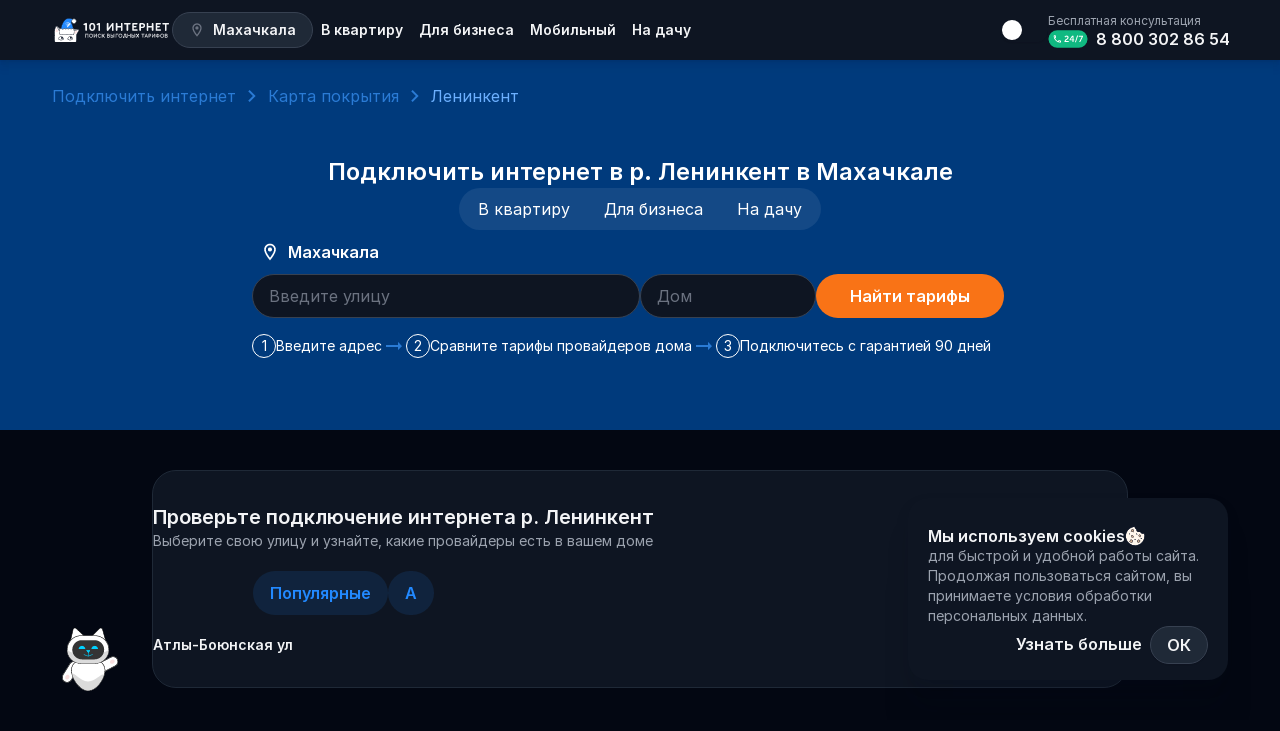

--- FILE ---
content_type: text/html; charset=utf-8
request_url: https://101internet.ru/mahachkala/address/%EF%BF%BD%EF%BF%BD%EF%BF%BD%EF%BF%BD%EF%BF%BD%EF%BF%BD%EF%BF%BD%EF%BF%BD%EF%BF%BD%EF%BF%BD%EF%BF%BD%EF%BF%BD%EF%BF%BD%EF%BF%BD%EF%BF%BD%EF%BF%BD%EF%BF%BD%EF%BF%BD-id38971
body_size: 147863
content:
<!DOCTYPE html><html lang="ru" class="__variable_8eb384" data-sentry-component="RootLayout" data-sentry-source-file="layout.tsx"><head itemScope="" itemType="http://schema.org/WPHeader"><meta charSet="utf-8"/><meta name="viewport" content="width=device-width, initial-scale=1"/><link rel="stylesheet" href="/_next/static/css/4dc1e3380bc66152.css" data-precedence="next"/><link rel="stylesheet" href="/_next/static/css/9642ae4e8d1818bd.css" data-precedence="next"/><link rel="stylesheet" href="/_next/static/css/79bbdfc0a572d374.css" data-precedence="next"/><link rel="stylesheet" href="/_next/static/css/0071af4a54089b7c.css" data-precedence="next"/><link rel="stylesheet" href="/_next/static/css/3c03a70b802d11c5.css" data-precedence="next"/><link rel="stylesheet" href="/_next/static/css/a64d320306d43863.css" data-precedence="next"/><link rel="stylesheet" href="/_next/static/css/b685fd83295d3e13.css" data-precedence="next"/><link rel="stylesheet" href="/_next/static/css/96c48cf057c1606c.css" data-precedence="next"/><link rel="stylesheet" href="/_next/static/css/894442590775d399.css" data-precedence="next"/><link rel="stylesheet" href="/_next/static/css/42ec970327cce9f7.css" data-precedence="next"/><link rel="stylesheet" href="/_next/static/css/9f34802f8002e584.css" data-precedence="next"/><link rel="stylesheet" href="/_next/static/css/ad56524f254f0d35.css" data-precedence="next"/><link rel="stylesheet" href="/_next/static/css/6a292df66e5e4ad5.css" data-precedence="next"/><link rel="stylesheet" href="/_next/static/css/5e2e39cb71e02e05.css" data-precedence="next"/><link rel="preload" as="script" fetchPriority="low" href="/_next/static/chunks/webpack-46b8851938935b45.js"/><script src="/_next/static/chunks/1dd3208c-4ca9ed12e1777e14.js" async=""></script><script src="/_next/static/chunks/6112-b8019d83441e6e71.js" async=""></script><script src="/_next/static/chunks/main-app-ecea0240120e629f.js" async=""></script><script src="/_next/static/chunks/app/global-error-3d7d1c9578c09e63.js" async=""></script><script src="/_next/static/chunks/8bb4d8db-3f81f920dce4d779.js" async=""></script><script src="/_next/static/chunks/1795-dceac0f56b3f6d55.js" async=""></script><script src="/_next/static/chunks/7778-7a1a50c884a44a82.js" async=""></script><script src="/_next/static/chunks/3950-efd2593076cbc4d7.js" async=""></script><script src="/_next/static/chunks/1837-3feb03f2e666e764.js" async=""></script><script src="/_next/static/chunks/8516-e40c8ac6ec760363.js" async=""></script><script src="/_next/static/chunks/3084-d9497e0af6b527eb.js" async=""></script><script src="/_next/static/chunks/7664-c70e6df96f2d55d0.js" async=""></script><script src="/_next/static/chunks/5021-1a6679f742d39169.js" async=""></script><script src="/_next/static/chunks/1858-0e8203645a95c168.js" async=""></script><script src="/_next/static/chunks/6294-d243b05861a04afa.js" async=""></script><script src="/_next/static/chunks/4101-20775693b04f3bd0.js" async=""></script><script src="/_next/static/chunks/6823-c996fde54c6dc939.js" async=""></script><script src="/_next/static/chunks/5329-f8d149e94ad8a7ee.js" async=""></script><script src="/_next/static/chunks/1672-9847d6c0d4c75f84.js" async=""></script><script src="/_next/static/chunks/1970-f7a936f092f9da41.js" async=""></script><script src="/_next/static/chunks/5119-7b52a014830e2e72.js" async=""></script><script src="/_next/static/chunks/3449-c8252d7c6e9c0de0.js" async=""></script><script src="/_next/static/chunks/app/(main)/%5BregionOrDistrict%5D/address/%5Bdistrict%5D/page-87c8f3cc51c614ea.js" async=""></script><script src="/_next/static/chunks/3935-14749fe172802045.js" async=""></script><script src="/_next/static/chunks/6669-01e5fc42097ffb8b.js" async=""></script><script src="/_next/static/chunks/app/layout-b798d3a1fe4c332d.js" async=""></script><script src="/_next/static/chunks/app/(main)/%5BregionOrDistrict%5D/address/page-0bca1cdc71e6cc18.js" async=""></script><script src="/_next/static/chunks/2169-e8fce72e6d7efeda.js" async=""></script><script src="/_next/static/chunks/app/(main)/%5BregionOrDistrict%5D/page-866e322f75a97476.js" async=""></script><title>Интернет-провайдеры в р. Ленинкент ⭐️ Подключить домашний интернет в р. Ленинкент в Махачкале ⭐️</title><meta name="description" content="Подключить интернет от ТОП провайдеров в р. Ленинкент в Махачкале ⭐️ Поиск и подключение выгодных тарифов по адресу ⭐️ Интернет в квартиру от 550 руб/мес ⭐️ Тарифные планы на домашний интернет и телевидение ⭐️ Бесплатная круглосуточная консультация по номеру 8 800 302 86 54"/><link rel="canonical" href="https://101internet.ru/mahachkala/address/������������������-id38971"/><meta name="format-detection" content="telephone=no"/><meta property="og:title" content="Интернет-провайдеры в р. Ленинкент ⭐️ Подключить домашний интернет в р. Ленинкент в Махачкале ⭐️"/><meta property="og:description" content="Подключить интернет от ТОП провайдеров в р. Ленинкент в Махачкале ⭐️ Поиск и подключение выгодных тарифов по адресу ⭐️ Интернет в квартиру от 550 руб/мес ⭐️ Тарифные планы на домашний интернет и телевидение ⭐️ Бесплатная круглосуточная консультация по номеру 8 800 302 86 54"/><meta property="og:url" content="https://101internet.ru/mahachkala/address/������������������-id38971"/><meta property="og:image" content="https://c3591b9e-55d5-464e-a0bd-e98367d2d7f8.selstorage.ru/images/logo_101.svg"/><meta name="twitter:card" content="summary_large_image"/><meta name="twitter:title" content="Интернет-провайдеры в р. Ленинкент ⭐️ Подключить домашний интернет в р. Ленинкент в Махачкале ⭐️"/><meta name="twitter:description" content="Подключить интернет от ТОП провайдеров в р. Ленинкент в Махачкале ⭐️ Поиск и подключение выгодных тарифов по адресу ⭐️ Интернет в квартиру от 550 руб/мес ⭐️ Тарифные планы на домашний интернет и телевидение ⭐️ Бесплатная круглосуточная консультация по номеру 8 800 302 86 54"/><meta name="twitter:image" content="https://c3591b9e-55d5-464e-a0bd-e98367d2d7f8.selstorage.ru/images/logo_101.svg"/><link rel="icon" href="/favicon.svg"/><meta name="next-size-adjust"/><meta name="color-scheme" content="light dark" data-sentry-element="meta" data-sentry-source-file="layout.tsx"/><script src="/_next/static/chunks/polyfills-78c92fac7aa8fdd8.js" noModule=""></script></head><body class="__className_8eb384"><!--$--><noscript><div><img alt="" loading="lazy" width="1" height="1" decoding="async" data-nimg="1" style="color:transparent;position:absolute;left:-9999px" src="https://mc.yandex.ru/watch/20945731"/></div></noscript><!--/$--><script>
                  document.getElementsByTagName("html")[0].classList.remove("light");
                  document.getElementsByTagName("html")[0].classList.add("dark");
                  document.cookie = 'theme=dark;path=/';
                  document.cookie = 'MTS_THEME=dark;path=/';
                </script><div class=""></div><header class="Header_header-shadow__MS7Tu" data-sentry-element="Header" data-sentry-source-file="layout.tsx"><nav class="Header_container__kC7JG"><div class="Header_container-left__GqF02"><a class="MainLogo_n-year-state__pxN9H" aria-label="Главная" data-sentry-element="NextLink" data-sentry-source-file="MainLogo.tsx" data-sentry-component="MainLogo" href="/mahachkala"><svg xmlns="http://www.w3.org/2000/svg" fill="none" viewBox="0 0 184 37" class="MainLogo_header__fpHy1 MainLogo_n-year__tEXpr"><path fill="var(--text-primary)" d="M53.327 8.74v9.98c0 .784-.456 1.258-1.24 1.258-.785 0-1.223-.474-1.223-1.258v-8.228l-1.167.51a1.4 1.4 0 0 1-.566.129c-.62 0-1.131-.511-1.131-1.168 0-.456.237-.858.766-1.076l2.737-1.241c.219-.073.42-.146.638-.146.657 0 1.186.566 1.186 1.24M59.277 13.666c0 2.664.767 4.032 2.244 4.032s2.226-1.368 2.226-4.032c0-2.627-.73-3.886-2.226-3.886-1.514 0-2.244 1.26-2.244 3.886m7.006-.018c0 3.904-1.825 6.33-4.762 6.33-2.955 0-4.78-2.426-4.78-6.33 0-3.85 1.788-6.148 4.78-6.148 2.974 0 4.762 2.299 4.762 6.148M73.552 8.74v9.98c0 .784-.456 1.258-1.24 1.258-.785 0-1.223-.474-1.223-1.258v-8.228l-1.167.51a1.4 1.4 0 0 1-.566.129c-.62 0-1.131-.511-1.131-1.168 0-.456.237-.858.766-1.076l2.737-1.241c.218-.073.42-.146.638-.146.657 0 1.186.566 1.186 1.24M94.476 8.74v9.98c0 .711-.53 1.258-1.24 1.258-.694 0-1.223-.547-1.223-1.258v-6.677l-5.728 7.407c-.292.364-.602.528-1.022.528a1.226 1.226 0 0 1-1.222-1.24v-9.98c0-.71.529-1.258 1.222-1.258.711 0 1.24.547 1.24 1.259v6.713l5.565-7.242c.31-.402.584-.73 1.186-.73.693 0 1.222.547 1.222 1.24M97.932 18.702V8.776c0-.73.51-1.277 1.24-1.277.712 0 1.223.547 1.223 1.277v3.558h5.327V8.759c0-.73.511-1.259 1.24-1.259.712 0 1.223.53 1.223 1.259V18.7c0 .73-.529 1.277-1.223 1.277-.711 0-1.24-.547-1.24-1.277v-4.14h-5.327v4.14c0 .73-.53 1.277-1.223 1.277-.711 0-1.24-.547-1.24-1.277M114.46 18.72V9.945h-2.865a1.11 1.11 0 0 1-1.131-1.113c0-.639.493-1.113 1.131-1.113h8.192c.656 0 1.131.474 1.131 1.113a1.11 1.11 0 0 1-1.131 1.113h-2.865v8.775c0 .711-.529 1.258-1.24 1.258-.693 0-1.222-.547-1.222-1.258M123.197 18.537V8.941a1.2 1.2 0 0 1 1.222-1.222h5.893c.657 0 1.131.474 1.131 1.113a1.11 1.11 0 0 1-1.131 1.113h-4.652v2.444h3.192c.621 0 1.077.456 1.077 1.058 0 .584-.456 1.04-1.077 1.04h-3.192v3.047h4.871c.657 0 1.131.492 1.131 1.113 0 .638-.493 1.113-1.131 1.113h-6.112a1.2 1.2 0 0 1-1.222-1.223M138.727 13.356c1.131 0 1.824-.675 1.824-1.751 0-1.04-.693-1.715-1.824-1.715h-2.061v3.466zm-4.524 5.364V8.978c0-.73.529-1.259 1.258-1.259h3.284c2.573 0 4.324 1.569 4.324 3.886 0 2.298-1.788 3.904-4.324 3.904h-2.079v3.21c0 .712-.53 1.26-1.223 1.26-.711 0-1.24-.548-1.24-1.26M145.553 18.702V8.776c0-.73.511-1.277 1.24-1.277.712 0 1.222.547 1.222 1.277v3.558h5.328V8.759c0-.73.51-1.259 1.24-1.259.712 0 1.222.53 1.222 1.259V18.7c0 .73-.529 1.277-1.222 1.277-.711 0-1.24-.547-1.24-1.277v-4.14h-5.328v4.14c0 .73-.529 1.277-1.222 1.277-.711 0-1.24-.547-1.24-1.277M159.276 18.537V8.941a1.2 1.2 0 0 1 1.223-1.222h5.892c.657 0 1.131.474 1.131 1.113a1.11 1.11 0 0 1-1.131 1.113h-4.652v2.444h3.193c.62 0 1.076.456 1.076 1.058 0 .584-.456 1.04-1.076 1.04h-3.193v3.047h4.871c.657 0 1.131.492 1.131 1.113 0 .638-.492 1.113-1.131 1.113h-6.111a1.2 1.2 0 0 1-1.223-1.223M173.542 18.72V9.945h-2.864a1.11 1.11 0 0 1-1.132-1.113c0-.639.493-1.113 1.132-1.113h8.191c.657 0 1.131.474 1.131 1.113a1.11 1.11 0 0 1-1.131 1.113h-2.864v8.775c0 .711-.529 1.258-1.241 1.258-.693 0-1.222-.547-1.222-1.258M174.027 30.108a.34.34 0 0 1-.245-.095.34.34 0 0 1-.098-.245V24.8q0-.152.091-.246a.33.33 0 0 1 .238-.094h1.685q.447 0 .797.188.357.19.56.52.203.334.203.767 0 .37-.196.665a1.27 1.27 0 0 1-.511.448q.462.123.741.47.287.347.287.897 0 .498-.224.882-.223.375-.622.593a1.83 1.83 0 0 1-.902.217zm.314-.637h1.49q.328 0 .573-.123a.9.9 0 0 0 .392-.354q.147-.239.147-.578a.9.9 0 0 0-.539-.868 1.3 1.3 0 0 0-.573-.115h-1.49zm0-2.675h1.357q.405 0 .664-.216.267-.224.266-.644 0-.42-.266-.629-.258-.21-.664-.21h-1.357z"></path><path fill="var(--text-primary)" fill-rule="evenodd" d="M173.64 30.157a.55.55 0 0 1-.156-.39v-4.966c0-.146.045-.283.149-.39l.005-.005c.104-.1.233-.15.375-.15h1.685q.49 0 .89.212a1.61 1.61 0 0 1 .87 1.468q0 .429-.23.78a1.5 1.5 0 0 1-.245.286q.267.145.463.386c.227.276.333.624.333 1.028q.002.549-.252.987l-.001.001a1.8 1.8 0 0 1-.698.667 2.03 2.03 0 0 1-.997.24h-1.804a.54.54 0 0 1-.382-.148zm3.093-.266q.399-.218.622-.593.225-.384.224-.882 0-.55-.287-.897a1.3 1.3 0 0 0-.489-.38 1.6 1.6 0 0 0-.252-.09q.123-.06.227-.14a1.2 1.2 0 0 0 .284-.308q.195-.297.196-.665 0-.434-.203-.766a1.4 1.4 0 0 0-.56-.52 1.66 1.66 0 0 0-.797-.189h-1.685a.33.33 0 0 0-.238.094.34.34 0 0 0-.091.246v4.967q0 .144.098.245a.34.34 0 0 0 .245.095h1.804q.51 0 .902-.217m-.415-.727a.7.7 0 0 0 .308-.277l.001-.002a.9.9 0 0 0 .116-.47.72.72 0 0 0-.112-.418l-.002-.004a.7.7 0 0 0-.307-.258l-.002-.001a1.1 1.1 0 0 0-.489-.097h-1.29v1.63h1.29c.195 0 .354-.037.485-.102zm-1.977.307v-2.038h1.49q.328 0 .573.115a.9.9 0 0 1 .539.868q0 .34-.147.578a.9.9 0 0 1-.392.354 1.26 1.26 0 0 1-.573.123zm1.897-4.004c-.13-.105-.304-.165-.54-.165h-1.157v1.29h1.157c.234 0 .408-.062.537-.17.122-.104.193-.255.193-.486 0-.232-.071-.375-.188-.467zm-1.897 1.33v-1.7h1.357q.405 0 .664.21.267.21.266.63 0 .418-.266.642-.258.217-.664.217z" clip-rule="evenodd"></path><path fill="var(--text-primary)" d="M169.381 30.18q-.616 0-1.126-.21a2.6 2.6 0 0 1-.881-.607 2.9 2.9 0 0 1-.574-.918 3.2 3.2 0 0 1-.203-1.164q0-.63.203-1.157a2.9 2.9 0 0 1 .574-.918q.37-.39.881-.6.51-.217 1.126-.217.607 0 1.119.217.51.21.881.6.37.39.573.918.21.527.21 1.157 0 .636-.21 1.164a2.75 2.75 0 0 1-.573.918q-.37.39-.881.607-.512.21-1.119.21m0-.622a2.08 2.08 0 0 0 1.538-.65q.294-.312.448-.724.16-.42.161-.903a2.5 2.5 0 0 0-.161-.897 2.1 2.1 0 0 0-.448-.723 1.94 1.94 0 0 0-.678-.477 2.1 2.1 0 0 0-.86-.173q-.469 0-.86.173-.393.167-.679.477t-.447.723a2.4 2.4 0 0 0-.161.897q0 .485.161.903.16.413.447.723a2.07 2.07 0 0 0 1.539.651"></path><path fill="var(--text-primary)" fill-rule="evenodd" d="M168.178 30.159a2.8 2.8 0 0 1-.948-.654l-.001-.001a3.1 3.1 0 0 1-.614-.982l-.001-.003a3.4 3.4 0 0 1-.217-1.238q0-.664.217-1.232l.001-.002q.223-.561.614-.982l.001-.002a2.7 2.7 0 0 1 .949-.646 3.05 3.05 0 0 1 1.202-.233q.644 0 1.194.232.548.225.949.647.4.421.616.985.224.569.224 1.233 0 .67-.224 1.24a3 3 0 0 1-.616.984q-.4.421-.948.654h-.002a3.1 3.1 0 0 1-1.193.225q-.65 0-1.201-.224zm3.776-1.714q.21-.528.21-1.164 0-.63-.21-1.157a2.75 2.75 0 0 0-.573-.918 2.5 2.5 0 0 0-.881-.6 2.8 2.8 0 0 0-1.119-.217q-.616 0-1.126.217-.511.21-.881.6a2.9 2.9 0 0 0-.574.918 3.2 3.2 0 0 0-.203 1.157q0 .636.203 1.164a2.9 2.9 0 0 0 .574.918q.37.39.881.607.51.21 1.126.21.607 0 1.119-.21.51-.217.881-.607.37-.39.573-.918m-1.179.32a1.9 1.9 0 0 0 .405-.654l.001-.001q.146-.38.147-.83 0-.448-.147-.82l-.001-.003a1.9 1.9 0 0 0-.405-.654l-.001-.001a1.75 1.75 0 0 0-.61-.429l-.003-.001a1.9 1.9 0 0 0-.78-.157q-.431 0-.781.157l-.003.001q-.352.15-.609.429a2.1 2.1 0 0 0-.408.658 2.2 2.2 0 0 0-.146.82q0 .449.147.83.147.375.406.656a1.89 1.89 0 0 0 1.394.588q.43-.001.78-.157.356-.158.614-.432m-2.933.142a2.3 2.3 0 0 1-.447-.723 2.5 2.5 0 0 1-.161-.903q0-.485.161-.897.16-.411.447-.723.286-.31.679-.477.391-.174.86-.173a2.1 2.1 0 0 1 .86.173q.391.167.678.477.294.31.448.723.16.413.161.897 0 .485-.161.903a2.1 2.1 0 0 1-.448.723 2.08 2.08 0 0 1-1.538.651q-.469 0-.86-.174a2.1 2.1 0 0 1-.679-.477" clip-rule="evenodd"></path><path fill="var(--text-primary)" d="M162.448 29.471a3.3 3.3 0 0 1-1.049-.159 2.5 2.5 0 0 1-.825-.455 2.2 2.2 0 0 1-.546-.694 2.1 2.1 0 0 1-.189-.882q0-.477.189-.875.196-.397.546-.694t.825-.456a3.3 3.3 0 0 1 1.049-.159q.58 0 1.056.16.483.158.832.455.357.297.546.694.195.398.195.875a2 2 0 0 1-.741 1.576q-.35.297-.832.455-.476.16-1.056.16m0-.564q.58 0 1.028-.202.447-.21.706-.571.26-.369.259-.853 0-.484-.259-.846a1.7 1.7 0 0 0-.706-.564 2.4 2.4 0 0 0-1.028-.21q-.567 0-1.014.21a1.7 1.7 0 0 0-.706.564 1.44 1.44 0 0 0-.252.846q0 .484.252.853.258.36.706.571.447.202 1.014.202m.007 1.2a.33.33 0 0 1-.238-.093.36.36 0 0 1-.091-.246v-.441l.028-.282v-3.528l-.028-.21v-.506q0-.152.091-.246a.33.33 0 0 1 .238-.094q.147 0 .238.094.09.094.091.246v.506l-.028.21v3.542l.028.224v.485a.36.36 0 0 1-.091.245.32.32 0 0 1-.238.095"></path><path fill="var(--text-primary)" fill-rule="evenodd" d="M161.337 29.507a2.7 2.7 0 0 1-.891-.493 2.35 2.35 0 0 1-.596-.76l-.002-.003q-.21-.45-.209-.97 0-.522.209-.964l.002-.003q.215-.437.596-.76.382-.323.891-.492.282-.093.589-.135v-.126c0-.146.046-.283.149-.39l.005-.005c.104-.1.233-.15.375-.15.143 0 .276.049.38.155a.55.55 0 0 1 .149.39v.127q.304.041.582.134.514.169.897.492.388.323.598.761.217.445.216.966 0 .521-.216.972a2.2 2.2 0 0 1-.598.762 2.7 2.7 0 0 1-.897.492 3.2 3.2 0 0 1-.582.134v.127a.56.56 0 0 1-.144.384l-.005.005a.51.51 0 0 1-.38.155.53.53 0 0 1-.375-.15l-.005-.005-.005-.005a.56.56 0 0 1-.144-.384v-.127a3.3 3.3 0 0 1-.589-.134m.589-.072q.1.015.2.023v.31q0 .144.091.245a.33.33 0 0 0 .238.095.32.32 0 0 0 .238-.095.36.36 0 0 0 .091-.245v-.31q.1-.01.2-.024a3 3 0 0 0 .52-.122q.483-.16.832-.455.357-.297.546-.694.195-.405.195-.882t-.195-.875a2 2 0 0 0-.546-.694 2.5 2.5 0 0 0-.832-.456 3 3 0 0 0-.72-.145v-.31a.34.34 0 0 0-.091-.246.32.32 0 0 0-.238-.094.33.33 0 0 0-.238.094.34.34 0 0 0-.091.246v.31a3.1 3.1 0 0 0-.727.146 2.5 2.5 0 0 0-.825.455 2.2 2.2 0 0 0-.546.694 2 2 0 0 0-.189.875q0 .477.189.882.196.397.546.694t.825.455q.252.084.527.123m.028-3.73a2.2 2.2 0 0 0-.52.166 1.7 1.7 0 0 0-.706.564 1.44 1.44 0 0 0-.252.846q0 .484.252.853.258.36.706.571a2.2 2.2 0 0 0 .72.188v-3.217a3 3 0 0 0-.2.03m.802 3.187v-3.215q.102.01.2.03.279.051.52.164.447.203.706.564.26.36.259.846 0 .484-.259.853a1.77 1.77 0 0 1-.706.571 2.2 2.2 0 0 1-.72.187m.2-.236q.236-.046.438-.137.404-.191.626-.505c.146-.209.221-.45.221-.733a1.2 1.2 0 0 0-.22-.725 1.5 1.5 0 0 0-.626-.498l-.002-.001a2 2 0 0 0-.437-.143zm-1.002-2.742q-.234.047-.437.143l-.002.001q-.403.183-.625.497a1.24 1.24 0 0 0-.214.726q.001.423.214.734c.15.208.356.377.626.503q.203.093.438.139z" clip-rule="evenodd"></path><path fill="var(--text-primary)" d="M154.019 30.108a.36.36 0 0 1-.245-.095.34.34 0 0 1-.098-.245V24.8q0-.152.098-.246a.35.35 0 0 1 .245-.094q.14 0 .223.094a.34.34 0 0 1 .091.246v4.23l3.406-4.447a.3.3 0 0 1 .252-.123q.147 0 .238.094.09.094.091.246v4.967a.36.36 0 0 1-.091.245.32.32 0 0 1-.238.095.33.33 0 0 1-.238-.095.35.35 0 0 1-.091-.245v-4.222l-3.399 4.446a.4.4 0 0 1-.112.086.3.3 0 0 1-.132.03"></path><path fill="var(--text-primary)" fill-rule="evenodd" d="m153.637 30.162-.005-.005a.55.55 0 0 1-.156-.39v-4.966c0-.151.051-.29.161-.395l.005-.005a.55.55 0 0 1 .377-.144c.14 0 .27.049.368.157a.54.54 0 0 1 .146.387v3.637l3.051-3.983a.5.5 0 0 1 .407-.198c.143 0 .276.048.38.154a.55.55 0 0 1 .149.39v4.967a.56.56 0 0 1-.144.384l-.005.005a.51.51 0 0 1-.38.155.53.53 0 0 1-.375-.15l-.005-.005-.005-.005a.56.56 0 0 1-.144-.384v-3.629l-3.046 3.985a.6.6 0 0 1-.174.137l-.008.004-.008.003a.552.552 0 0 1-.584-.1zm4.025-4.616v4.222q0 .144.091.245a.33.33 0 0 0 .238.095.32.32 0 0 0 .238-.095.36.36 0 0 0 .091-.245V24.8a.34.34 0 0 0-.091-.246.32.32 0 0 0-.238-.094.3.3 0 0 0-.252.123l-3.406 4.446v-4.229a.34.34 0 0 0-.091-.246.28.28 0 0 0-.223-.094.35.35 0 0 0-.245.094.33.33 0 0 0-.098.246v4.967q0 .144.098.245a.36.36 0 0 0 .377.065.4.4 0 0 0 .112-.086z" clip-rule="evenodd"></path><path fill="var(--text-primary)" d="M148.981 30.108a.33.33 0 0 1-.238-.095.36.36 0 0 1-.091-.245V24.8q0-.145.091-.238a.32.32 0 0 1 .238-.102h1.399q.524 0 .923.239.405.238.629.658.224.412.224.961 0 .528-.224.94-.224.413-.629.643a1.8 1.8 0 0 1-.923.232h-1.07v1.634a.36.36 0 0 1-.091.245.32.32 0 0 1-.238.095m.329-2.61h1.07q.335 0 .594-.152.26-.151.406-.42a1.24 1.24 0 0 0 .147-.607q0-.36-.147-.636a1.111 1.111 0 0 0-1-.586h-1.07z"></path><path fill="var(--text-primary)" fill-rule="evenodd" d="m148.601 30.157-.005-.005a.56.56 0 0 1-.144-.384V24.8c0-.145.048-.278.149-.382a.52.52 0 0 1 .38-.162h1.399c.38 0 .723.086 1.023.266q.454.268.704.736.25.466.249 1.06.002.575-.249 1.04-.252.462-.706.722-.451.259-1.021.257h-.87v1.43a.56.56 0 0 1-.144.384l-.005.005a.51.51 0 0 1-.38.155.53.53 0 0 1-.375-.15zm.709-2.023h1.07q.524 0 .923-.232.405-.23.629-.643a1.94 1.94 0 0 0 .224-.94q0-.55-.224-.961a1.65 1.65 0 0 0-.629-.658 1.76 1.76 0 0 0-.923-.239h-1.399a.32.32 0 0 0-.238.102.33.33 0 0 0-.091.238v4.967q0 .144.091.245a.33.33 0 0 0 .238.095.32.32 0 0 0 .238-.095.36.36 0 0 0 .091-.245zm1.561-2.702a.9.9 0 0 0-.491-.13h-.87v1.991h.87a.95.95 0 0 0 .494-.124.9.9 0 0 0 .331-.343q.121-.215.122-.507-.002-.317-.123-.538a.86.86 0 0 0-.33-.347zm-1.561 2.066v-2.4h1.07a1.11 1.11 0 0 1 1 .585q.147.274.147.636 0 .34-.147.608a1.1 1.1 0 0 1-.406.419 1.15 1.15 0 0 1-.594.152z" clip-rule="evenodd"></path><path fill="var(--text-primary)" d="M142.761 30.108a.29.29 0 0 1-.273-.16.35.35 0 0 1-.014-.332l2-4.923q.091-.232.308-.232.23 0 .314.232l2.008 4.937a.34.34 0 0 1-.028.326.3.3 0 0 1-.273.152.33.33 0 0 1-.175-.051.35.35 0 0 1-.126-.16l-1.811-4.597h.203l-1.826 4.598a.3.3 0 0 1-.126.159.34.34 0 0 1-.181.05m.405-1.28.259-.571h2.776l.252.57z"></path><path fill="var(--text-primary)" fill-rule="evenodd" d="M143.068 29.898a.3.3 0 0 1-.126.159.34.34 0 0 1-.181.05.29.29 0 0 1-.273-.159.35.35 0 0 1-.014-.332l2-4.923q.091-.232.308-.232.23 0 .314.232l2.008 4.937a.34.34 0 0 1-.028.326.3.3 0 0 1-.273.152.33.33 0 0 1-.175-.051.35.35 0 0 1-.126-.16l-.421-1.07h-2.588zm.652-1.641h2.136l-1.064-2.7zm.297-.205h1.542l-.768-1.95zm-.389.98-.374.942a.51.51 0 0 1-.493.338.49.49 0 0 1-.446-.26.56.56 0 0 1-.025-.517l1.999-4.92a.6.6 0 0 1 .189-.26.5.5 0 0 1 .304-.098c.11 0 .218.028.311.096.09.067.151.16.189.264l2.006 4.935a.54.54 0 0 1-.044.513.5.5 0 0 1-.441.247.53.53 0 0 1-.277-.079l-.01-.006a.56.56 0 0 1-.198-.25l-.001-.003-.371-.942z" clip-rule="evenodd"></path><path fill="var(--text-primary)" d="M139.729 30.108a.32.32 0 0 1-.231-.095.34.34 0 0 1-.098-.245V24.46h.657v5.307q0 .144-.09.245a.32.32 0 0 1-.238.095m-1.895-5.025a.29.29 0 0 1-.217-.087.3.3 0 0 1-.084-.224q0-.137.084-.224a.29.29 0 0 1 .217-.087h3.79q.14 0 .224.087a.3.3 0 0 1 .084.224.3.3 0 0 1-.084.224.3.3 0 0 1-.224.087z"></path><path fill="var(--text-primary)" fill-rule="evenodd" d="M139.356 30.157a.55.55 0 0 1-.156-.39v-4.48h-1.366a.48.48 0 0 1-.359-.147.51.51 0 0 1-.142-.368c0-.138.044-.267.142-.368a.48.48 0 0 1 .359-.147h3.79a.494.494 0 0 1 .508.515.494.494 0 0 1-.508.515h-1.366v4.48a.56.56 0 0 1-.144.385l-.005.005a.52.52 0 0 1-.38.155.52.52 0 0 1-.368-.15zm.701-5.074h1.567a.3.3 0 0 0 .224-.087.3.3 0 0 0 .084-.224.3.3 0 0 0-.084-.224.3.3 0 0 0-.224-.087h-3.79a.29.29 0 0 0-.217.087.3.3 0 0 0-.084.224q0 .138.084.224a.29.29 0 0 0 .217.087h1.566v4.685q0 .144.098.245a.32.32 0 0 0 .231.095.32.32 0 0 0 .238-.095q.09-.1.09-.245z" clip-rule="evenodd"></path><path fill="var(--text-primary)" d="M129.625 30.108q-.147 0-.224-.095a.37.37 0 0 1-.084-.216.38.38 0 0 1 .084-.239l1.783-2.487.294-.253 1.615-2.248a.3.3 0 0 1 .245-.109q.133 0 .21.087t.084.217a.36.36 0 0 1-.07.231l-1.706 2.372-.273.245-1.728 2.393a.3.3 0 0 1-.23.102m3.706 0a.298.298 0 0 1-.252-.123l-1.671-2.4-.245-.196-1.664-2.393a.35.35 0 0 1-.07-.231.36.36 0 0 1 .091-.21.28.28 0 0 1 .217-.094q.16 0 .237.109l1.588 2.27.238.195 1.762 2.523a.37.37 0 0 1 .07.239.33.33 0 0 1-.084.224.28.28 0 0 1-.217.087"></path><path fill="var(--text-primary)" fill-rule="evenodd" d="M129.117 29.797a.6.6 0 0 1 .124-.363l1.573-2.193-1.478-2.126a.57.57 0 0 1-.107-.362l.001-.012a.58.58 0 0 1 .142-.323.48.48 0 0 1 .365-.161c.154 0 .302.055.399.193l1.379 1.971 1.422-1.979.004-.005a.5.5 0 0 1 .397-.18c.135 0 .263.046.358.154a.55.55 0 0 1 .136.343.56.56 0 0 1-.108.362l-1.532 2.129 1.532 2.193a.58.58 0 0 1 .108.364.53.53 0 0 1-.136.357.47.47 0 0 1-.365.153.496.496 0 0 1-.41-.203l-.005-.006-1.415-2.032-1.493 2.069-.01.01a.5.5 0 0 1-.373.162.47.47 0 0 1-.378-.167.57.57 0 0 1-.13-.337zm2.262-1.902.134-.177 1.566 2.267a.3.3 0 0 0 .252.123.28.28 0 0 0 .217-.087.33.33 0 0 0 .084-.224.37.37 0 0 0-.07-.239l-1.617-2.315 1.617-2.247m-2.047 1.425-.002.349Zm-.454.822-.122-.176Zm-1.562-2.247a.35.35 0 0 1-.07-.231.36.36 0 0 1 .091-.21m1.417 2.861.124-.173Zm.576-.646.124-.174Zm-.134 1.125-1.524 2.111a.3.3 0 0 1-.23.102q-.147 0-.224-.095a.37.37 0 0 1-.084-.216.38.38 0 0 1 .084-.239" clip-rule="evenodd"></path><path fill="var(--text-primary)" d="M122.696 30.108a.34.34 0 0 1-.245-.095.34.34 0 0 1-.098-.245v-5.003a.3.3 0 0 1 .091-.217.35.35 0 0 1 .238-.087q.147 0 .238.087a.3.3 0 0 1 .091.217v1.901h1.244q.504 0 .903.217.397.218.615.6.224.375.224.875 0 .514-.224.91-.218.392-.615.615-.391.225-.903.225zm.315-.637h1.244q.322 0 .574-.13a1 1 0 0 0 .392-.383q.146-.253.146-.614a1.1 1.1 0 0 0-.146-.593.9.9 0 0 0-.392-.369 1.3 1.3 0 0 0-.574-.123h-1.244zm4.182.637a.34.34 0 0 1-.245-.095.35.35 0 0 1-.091-.245V24.8a.33.33 0 0 1 .336-.34q.132 0 .223.102a.33.33 0 0 1 .091.238v4.967q0 .144-.091.245a.3.3 0 0 1-.223.095"></path><path fill="var(--text-primary)" fill-rule="evenodd" d="M122.309 30.157a.55.55 0 0 1-.156-.39v-5.002c0-.142.052-.269.155-.366l.005-.006a.55.55 0 0 1 .369-.136c.139 0 .27.042.374.142a.5.5 0 0 1 .155.366v1.697h1.044q.549 0 .997.24.445.243.693.677.253.431.252.979c0 .373-.082.713-.25 1.012a1.8 1.8 0 0 1-.692.692q-.444.252-1 .25h-1.559a.54.54 0 0 1-.382-.15zm3.464-.888q.224-.398.224-.911a1.7 1.7 0 0 0-.224-.875 1.54 1.54 0 0 0-.615-.6 1.86 1.86 0 0 0-.903-.217h-1.244v-1.901a.3.3 0 0 0-.091-.217.33.33 0 0 0-.238-.087.35.35 0 0 0-.238.087.3.3 0 0 0-.091.217v5.003q0 .144.098.245a.34.34 0 0 0 .245.095h1.559q.511 0 .903-.225.397-.224.615-.614m-.724-.415c.075-.131.118-.298.118-.51a.9.9 0 0 0-.116-.484l-.003-.006a.7.7 0 0 0-.305-.287 1.1 1.1 0 0 0-.488-.104h-1.044v1.804h1.044q.28-.002.482-.107a.8.8 0 0 0 .311-.305zm-2.038.617V27.26h1.244q.322 0 .574.123a.9.9 0 0 1 .392.369q.146.238.146.592 0 .361-.146.615a1 1 0 0 1-.392.383q-.252.13-.574.13zm3.795.686-.005-.005a.56.56 0 0 1-.144-.384V24.8a.533.533 0 0 1 .536-.544c.144 0 .271.057.368.164.1.105.146.237.146.38v4.967a.56.56 0 0 1-.143.384l-.005.005a.5.5 0 0 1-.366.155.54.54 0 0 1-.382-.15zm.61-5.594a.29.29 0 0 0-.223-.102.326.326 0 0 0-.336.34v4.967q0 .144.091.245a.34.34 0 0 0 .245.095.3.3 0 0 0 .223-.095.35.35 0 0 0 .091-.245V24.8a.33.33 0 0 0-.091-.238" clip-rule="evenodd"></path><path fill="var(--text-primary)" d="M116.25 30.108a.33.33 0 0 1-.237-.095.35.35 0 0 1-.091-.245V24.8q0-.152.091-.246a.33.33 0 0 1 .237-.094q.147 0 .238.094a.34.34 0 0 1 .091.246v2.147h3.308v-2.147q0-.152.091-.246a.33.33 0 0 1 .238-.094q.147 0 .237.094a.34.34 0 0 1 .091.246v4.967q0 .144-.091.245a.31.31 0 0 1-.237.095.33.33 0 0 1-.238-.095.35.35 0 0 1-.091-.245v-2.22h-3.308v2.22q0 .144-.091.245a.32.32 0 0 1-.238.095"></path><path fill="var(--text-primary)" fill-rule="evenodd" d="m115.87 30.157-.005-.005a.56.56 0 0 1-.143-.384V24.8c0-.146.045-.283.148-.39l.006-.005c.104-.1.233-.15.374-.15.144 0 .277.049.38.155a.54.54 0 0 1 .149.39v1.943h2.908V24.8c0-.146.045-.283.149-.39l.005-.005c.104-.1.233-.15.375-.15a.515.515 0 0 1 .528.545v4.967a.56.56 0 0 1-.143.384l-.005.005a.52.52 0 0 1-.38.155.53.53 0 0 1-.375-.15l-.005-.005-.005-.005a.56.56 0 0 1-.144-.384v-2.015h-2.908v2.015a.56.56 0 0 1-.143.384l-.006.005a.51.51 0 0 1-.38.155.53.53 0 0 1-.374-.15zm.709-2.609h3.308v2.22q0 .144.091.245a.33.33 0 0 0 .238.095.31.31 0 0 0 .237-.095.35.35 0 0 0 .091-.245V24.8a.34.34 0 0 0-.091-.246.31.31 0 0 0-.237-.094.33.33 0 0 0-.238.094.34.34 0 0 0-.091.246v2.147h-3.308v-2.147a.34.34 0 0 0-.091-.246.32.32 0 0 0-.238-.094.33.33 0 0 0-.237.094.34.34 0 0 0-.091.246v4.967q0 .144.091.245a.33.33 0 0 0 .237.095.32.32 0 0 0 .238-.095.35.35 0 0 0 .091-.245z" clip-rule="evenodd"></path><path fill="var(--text-primary)" d="M104.941 30.18q-.615 0-1.126-.21a2.6 2.6 0 0 1-.881-.607 2.9 2.9 0 0 1-.573-.918 3.2 3.2 0 0 1-.203-1.164q0-.63.203-1.157.21-.528.573-.918.37-.39.881-.6a2.9 2.9 0 0 1 1.126-.217q.609 0 1.119.217.51.21.881.6t.574.918q.21.527.21 1.157 0 .636-.21 1.164a2.8 2.8 0 0 1-.574.918q-.37.39-.881.607-.51.21-1.119.21m0-.622q.469 0 .86-.174a2.08 2.08 0 0 0 1.126-1.2q.161-.42.161-.903a2.4 2.4 0 0 0-.161-.897 2.1 2.1 0 0 0-.447-.723 1.95 1.95 0 0 0-.679-.477 2.1 2.1 0 0 0-.86-.173 2.1 2.1 0 0 0-.86.173q-.391.167-.678.477a2.3 2.3 0 0 0-.448.723 2.5 2.5 0 0 0-.161.897q0 .485.161.903.16.413.448.723a2.08 2.08 0 0 0 1.538.651"></path><path fill="var(--text-primary)" fill-rule="evenodd" d="M103.738 30.159a2.8 2.8 0 0 1-.947-.654l-.002-.001a3.1 3.1 0 0 1-.614-.982l-.001-.003a3.4 3.4 0 0 1-.216-1.238q0-.664.216-1.232l.001-.002q.223-.561.614-.982l.002-.002a2.7 2.7 0 0 1 .949-.646 3.05 3.05 0 0 1 1.201-.233q.644 0 1.195.232.548.225.949.647.399.421.615.985.226.569.225 1.233 0 .67-.225 1.24a2.95 2.95 0 0 1-.615.984q-.401.421-.948.654h-.002q-.55.226-1.194.225-.65 0-1.2-.224zm3.777-1.714q.21-.528.21-1.164 0-.63-.21-1.157a2.8 2.8 0 0 0-.574-.918 2.5 2.5 0 0 0-.881-.6 2.8 2.8 0 0 0-1.119-.217q-.615 0-1.126.217-.51.21-.881.6-.364.39-.573.918a3.2 3.2 0 0 0-.203 1.157q0 .636.203 1.164.21.527.573.918.37.39.881.607.511.21 1.126.21.609 0 1.119-.21.51-.217.881-.607a2.8 2.8 0 0 0 .574-.918m-1.179.32q.265-.28.404-.654l.001-.001q.146-.38.147-.83 0-.448-.147-.82l-.001-.003a1.9 1.9 0 0 0-.404-.654l-.002-.001a1.74 1.74 0 0 0-.609-.429l-.003-.001a1.9 1.9 0 0 0-.781-.157q-.431 0-.78.157l-.003.001q-.353.15-.61.429a2.1 2.1 0 0 0-.407.658 2.2 2.2 0 0 0-.147.82q0 .449.147.83.147.375.406.656a1.88 1.88 0 0 0 1.394.588q.431-.001.781-.157.356-.158.614-.432m-2.933.142a2.3 2.3 0 0 1-.448-.723 2.5 2.5 0 0 1-.161-.903q0-.485.161-.897.16-.411.448-.723.287-.31.678-.477a2.1 2.1 0 0 1 .86-.173q.469 0 .86.173.392.167.679.477.294.31.447.723.161.413.161.897t-.161.903a2.084 2.084 0 0 1-1.986 1.374 2.08 2.08 0 0 1-1.538-.65" clip-rule="evenodd"></path><path fill="var(--text-primary)" d="M98.134 30.108a.33.33 0 0 1-.238-.095.36.36 0 0 1-.09-.245V24.8q0-.152.09-.246a.33.33 0 0 1 .238-.094h2.902a.317.317 0 0 1 .329.326.31.31 0 0 1-.091.224.33.33 0 0 1-.238.087h-2.573v4.67a.34.34 0 0 1-.098.245.3.3 0 0 1-.231.095"></path><path fill="var(--text-primary)" fill-rule="evenodd" d="m97.754 30.157-.005-.005a.56.56 0 0 1-.144-.384V24.8c0-.146.046-.283.149-.39l.005-.005c.104-.1.233-.15.375-.15h2.902c.142 0 .274.048.377.153a.51.51 0 0 1 .152.378.52.52 0 0 1-.149.367l-.006.006a.53.53 0 0 1-.374.142h-2.374v4.466c0 .149-.052.283-.155.39a.5.5 0 0 1-.373.154.53.53 0 0 1-.375-.15zm.709-5.06h2.573a.33.33 0 0 0 .238-.086.31.31 0 0 0 .091-.224.317.317 0 0 0-.329-.325h-2.902a.33.33 0 0 0-.238.093.34.34 0 0 0-.09.246v4.967q0 .144.09.245a.33.33 0 0 0 .238.095q.14 0 .23-.095a.34.34 0 0 0 .099-.245z" clip-rule="evenodd"></path><path fill="var(--text-primary)" d="M90.451 30.108a.34.34 0 0 1-.245-.095.34.34 0 0 1-.098-.245v-5.003q0-.131.091-.217a.35.35 0 0 1 .238-.087.33.33 0 0 1 .238.087q.09.087.09.217v1.901h1.246q.503 0 .902.217.398.218.615.6.225.375.224.875 0 .514-.224.91-.217.392-.615.615-.392.225-.902.225zm.315-.637h1.245q.321 0 .573-.13a1 1 0 0 0 .392-.383q.147-.253.147-.614 0-.355-.147-.593a.9.9 0 0 0-.392-.369 1.3 1.3 0 0 0-.573-.123h-1.245zm4.182.637a.34.34 0 0 1-.245-.095.36.36 0 0 1-.09-.245V24.8a.33.33 0 0 1 .335-.34.29.29 0 0 1 .224.102.33.33 0 0 1 .09.238v4.967q0 .144-.09.245a.3.3 0 0 1-.224.095"></path><path fill="var(--text-primary)" fill-rule="evenodd" d="M90.064 30.157a.55.55 0 0 1-.156-.39v-5.002c0-.142.053-.269.155-.366l.005-.006a.54.54 0 0 1 .37-.136c.138 0 .27.042.373.142a.5.5 0 0 1 .155.366v1.697h1.045q.547 0 .996.24c.296.162.53.388.693.677q.253.431.252.979c0 .373-.082.713-.25 1.012a1.77 1.77 0 0 1-.692.692 2 2 0 0 1-1 .25h-1.559a.54.54 0 0 1-.382-.15zm3.464-.888q.225-.398.224-.911 0-.499-.224-.875a1.53 1.53 0 0 0-.615-.6 1.86 1.86 0 0 0-.902-.217h-1.245v-1.901a.29.29 0 0 0-.091-.217.33.33 0 0 0-.238-.087.35.35 0 0 0-.238.087.29.29 0 0 0-.09.217v5.003a.34.34 0 0 0 .097.245.34.34 0 0 0 .245.095h1.56q.51 0 .902-.225.398-.224.615-.614m-.552-1.518a.9.9 0 0 0-.392-.369 1.3 1.3 0 0 0-.573-.123h-1.245v2.212h1.245q.321 0 .573-.13a1 1 0 0 0 .392-.383q.147-.253.147-.614 0-.355-.147-.593m-.484 1.409a.8.8 0 0 0 .31-.305l.002-.001a1 1 0 0 0 .119-.51.9.9 0 0 0-.117-.484l-.003-.006a.7.7 0 0 0-.305-.287 1.1 1.1 0 0 0-.487-.104h-1.045v1.804h1.045q.278-.002.48-.107m2.069.997-.005-.005a.56.56 0 0 1-.144-.384V24.8c0-.145.048-.278.149-.382a.52.52 0 0 1 .387-.162c.144 0 .27.057.369.165.099.104.146.236.146.38v4.966a.56.56 0 0 1-.144.384l-.005.005a.5.5 0 0 1-.366.155.54.54 0 0 1-.382-.15zm.61-5.594a.3.3 0 0 0-.223-.102.327.327 0 0 0-.336.34v4.967q0 .144.091.245a.34.34 0 0 0 .245.095.3.3 0 0 0 .224-.095q.09-.1.09-.245V24.8a.33.33 0 0 0-.09-.238" clip-rule="evenodd"></path><path fill="var(--text-primary)" d="M84.898 30.108a.34.34 0 0 1-.245-.095.34.34 0 0 1-.098-.245V24.8q0-.152.091-.246a.33.33 0 0 1 .238-.094h1.685q.448 0 .797.188.357.19.56.52.203.334.203.767 0 .37-.196.665a1.27 1.27 0 0 1-.51.448q.46.123.74.47.287.347.287.897 0 .498-.223.882-.224.375-.623.593a1.83 1.83 0 0 1-.902.217zm.315-.637h1.49q.328 0 .572-.123a.9.9 0 0 0 .392-.354q.147-.239.147-.578a.902.902 0 0 0-.538-.868 1.3 1.3 0 0 0-.574-.115h-1.49zm0-2.675h1.356q.405 0 .665-.216.265-.224.265-.644t-.265-.629q-.259-.21-.665-.21h-1.356z"></path><path fill="var(--text-primary)" fill-rule="evenodd" d="M84.51 30.157a.55.55 0 0 1-.155-.39v-4.966c0-.146.046-.283.149-.39l.005-.005c.104-.1.233-.15.375-.15h1.685q.49 0 .89.212.403.212.637.594.234.387.233.874 0 .429-.23.78a1.5 1.5 0 0 1-.245.286q.267.145.463.386c.228.276.334.624.334 1.028q.001.549-.253.987v.001a1.8 1.8 0 0 1-.7.667 2 2 0 0 1-.996.24h-1.804a.54.54 0 0 1-.382-.148zm3.094-.266q.4-.218.623-.593.223-.384.223-.882 0-.55-.286-.897a1.34 1.34 0 0 0-.49-.38 1.6 1.6 0 0 0-.252-.09 1.244 1.244 0 0 0 .51-.448q.197-.297.197-.665 0-.434-.203-.766a1.4 1.4 0 0 0-.56-.52 1.66 1.66 0 0 0-.797-.189h-1.685a.33.33 0 0 0-.238.094.34.34 0 0 0-.09.246v4.967a.34.34 0 0 0 .097.245.34.34 0 0 0 .245.095h1.804q.51 0 .902-.217m-.415-.727a.7.7 0 0 0 .308-.277v-.002a.9.9 0 0 0 .117-.47.73.73 0 0 0-.111-.418l-.003-.004a.7.7 0 0 0-.306-.258l-.002-.001a1.1 1.1 0 0 0-.49-.097h-1.29v1.63h1.29c.195 0 .355-.037.485-.102zm-1.976.307v-2.038h1.49q.328 0 .572.115a.9.9 0 0 1 .539.868q0 .34-.147.578a.9.9 0 0 1-.392.354 1.26 1.26 0 0 1-.573.123zm1.896-4.004c-.13-.105-.304-.165-.54-.165h-1.157v1.29h1.157c.234 0 .408-.062.537-.17.123-.103.193-.255.193-.486 0-.232-.07-.375-.188-.467zm.125 1.113q-.259.216-.665.216h-1.356v-1.698h1.356q.405 0 .665.21.265.209.265.628t-.265.643" clip-rule="evenodd"></path><path fill="var(--text-primary)" d="M110.558 28.913h2.362V25.28h-1.461c-.016 1.553-.303 2.88-.901 3.633m4.079.437v1.12a.547.547 0 0 1-.549.564.55.55 0 0 1-.557-.564v-.686h-3.366v.686a.547.547 0 0 1-.549.564.55.55 0 0 1-.557-.564v-1.12c0-.302.222-.54.516-.564.68-.735.983-1.83.983-3.506v-.327a.55.55 0 0 1 .565-.564h2.228c.328 0 .565.237.565.564v3.833h.156a.55.55 0 0 1 .565.564M72.885 30.09q-.55 0-1.03-.21a2.6 2.6 0 0 1-.834-.604 2.952 2.952 0 0 1-.76-1.998q0-.581.197-1.086a2.8 2.8 0 0 1 .563-.897q.36-.386.834-.603t1.03-.217q.51 0 .895.147.387.14.767.462.054.043.074.099a.17.17 0 0 1 .02.105.3.3 0 0 1-.02.098.22.22 0 0 1-.088.168.3.3 0 0 1-.183.07.34.34 0 0 1-.203-.077 1.9 1.9 0 0 0-.543-.35q-.285-.12-.719-.12-.412 0-.78.176-.359.176-.637.476-.278.302-.434.701-.156.4-.156.849 0 .462.156.862.156.393.434.7.278.303.638.47.366.17.78.169.359 0 .678-.12a2.4 2.4 0 0 0 .603-.35.3.3 0 0 1 .217-.07.26.26 0 0 1 .183.091.3.3 0 0 1 .075.217.4.4 0 0 1-.02.127.3.3 0 0 1-.075.105 2.3 2.3 0 0 1-.78.462q-.42.148-.882.148"></path><path fill="var(--text-primary)" fill-rule="evenodd" d="M71.767 30.079a2.8 2.8 0 0 1-.901-.652l-.002-.001a3.174 3.174 0 0 1-.817-2.147q0-.622.212-1.168c.145-.365.348-.69.607-.967q.388-.417.901-.652.52-.237 1.118-.236.539-.001.969.16.426.157.826.498a.44.44 0 0 1 .136.176.4.4 0 0 1 .04.21.5.5 0 0 1-.025.137.44.44 0 0 1-.165.289.5.5 0 0 1-.302.117h-.014a.55.55 0 0 1-.33-.12l-.008-.006-.007-.005a1.7 1.7 0 0 0-.482-.313 1.7 1.7 0 0 0-.638-.103q-.367 0-.688.155a1.9 1.9 0 0 0-.573.428q-.25.27-.391.632-.14.36-.14.768 0 .423.14.78.14.355.392.634.25.27.569.42.322.147.691.148.323 0 .603-.105a2.2 2.2 0 0 0 .548-.32h.002a.5.5 0 0 1 .684.045.52.52 0 0 1 .134.367q0 .1-.031.195l-.003.008a.5.5 0 0 1-.133.192 2.5 2.5 0 0 1-.853.506q-.456.16-.95.16-.591 0-1.115-.229zm2-.137a2.3 2.3 0 0 0 .78-.462.3.3 0 0 0 .074-.105.4.4 0 0 0 .02-.127.3.3 0 0 0-.074-.217.26.26 0 0 0-.183-.091.3.3 0 0 0-.217.07 2.4 2.4 0 0 1-.603.35 1.9 1.9 0 0 1-.679.12q-.412 0-.78-.169a2 2 0 0 1-.637-.47 2.3 2.3 0 0 1-.434-.7 2.4 2.4 0 0 1-.156-.862q0-.45.156-.849.156-.4.434-.7.278-.302.638-.477.366-.175.78-.175.433 0 .718.119.284.12.543.35a.34.34 0 0 0 .203.077.3.3 0 0 0 .183-.07.22.22 0 0 0 .088-.168.3.3 0 0 0 .02-.098.17.17 0 0 0-.02-.105.2.2 0 0 0-.074-.099 2.5 2.5 0 0 0-.766-.462 2.5 2.5 0 0 0-.896-.147q-.555 0-1.03.217a2.6 2.6 0 0 0-.834.603 2.84 2.84 0 0 0-.76 1.984 2.95 2.95 0 0 0 .76 1.997q.36.386.834.603.48.21 1.03.21.462 0 .882-.147" clip-rule="evenodd"></path><path fill="var(--text-primary)" d="M64.359 30.084a.35.35 0 0 1-.243-.093.34.34 0 0 1-.097-.244v-4.93q0-.15.097-.244a.35.35 0 0 1 .243-.093q.138 0 .222.093.09.094.09.244v4.198l3.38-4.413a.3.3 0 0 1 .25-.122q.147 0 .237.093.09.094.09.244v4.93q0 .144-.09.244a.31.31 0 0 1-.236.093.33.33 0 0 1-.236-.093.35.35 0 0 1-.09-.244v-4.19l-3.374 4.413a.4.4 0 0 1-.111.086.4.4 0 0 1-.132.028"></path><path fill="var(--text-primary)" fill-rule="evenodd" d="m63.966 30.154-.006-.006a.56.56 0 0 1-.16-.4v-4.93c0-.156.052-.299.166-.408l.005-.005a.57.57 0 0 1 .388-.149.5.5 0 0 1 .38.163c.105.11.151.25.151.398v3.55l2.992-3.907a.52.52 0 0 1 .42-.204.53.53 0 0 1 .391.16c.107.11.154.251.154.401v4.93a.58.58 0 0 1-.148.395l-.005.007a.53.53 0 0 1-.392.16.54.54 0 0 1-.386-.155l-.006-.005-.006-.007a.58.58 0 0 1-.147-.395v-3.54l-2.988 3.907a.6.6 0 0 1-.18.141l-.008.005-.008.003a.56.56 0 0 1-.601-.104zm4.01-4.598v4.191q0 .144.09.244a.33.33 0 0 0 .236.093.31.31 0 0 0 .236-.093.35.35 0 0 0 .09-.244v-4.93q0-.15-.09-.244a.31.31 0 0 0-.236-.093.3.3 0 0 0-.25.122l-3.38 4.413v-4.198q0-.15-.091-.244a.28.28 0 0 0-.222-.093.35.35 0 0 0-.243.093.32.32 0 0 0-.097.244v4.93q0 .144.097.244a.35.35 0 0 0 .375.065.4.4 0 0 0 .11-.087z" clip-rule="evenodd"></path><path fill="var(--text-primary)" d="M59.687 30.09q-.597 0-1.092-.204a2.5 2.5 0 0 1-.854-.589 2.8 2.8 0 0 1-.556-.89 3.1 3.1 0 0 1-.197-1.128q0-.61.197-1.122.202-.512.556-.89.36-.38.854-.582.495-.21 1.092-.21.59 0 1.085.21.495.204.854.582.36.378.556.89.204.512.204 1.122 0 .616-.204 1.128a2.7 2.7 0 0 1-.556.89q-.36.38-.854.59a2.8 2.8 0 0 1-1.085.203m0-.603q.454 0 .834-.168a2.02 2.02 0 0 0 1.092-1.164q.156-.407.156-.876a2.4 2.4 0 0 0-.156-.87q-.15-.4-.434-.7a1.9 1.9 0 0 0-.658-.463 2 2 0 0 0-.834-.168q-.455 0-.834.168a1.9 1.9 0 0 0-.658.462q-.278.302-.434.701a2.4 2.4 0 0 0-.156.87q0 .47.156.876.156.4.434.7a2.02 2.02 0 0 0 1.492.632"></path><path fill="var(--text-primary)" fill-rule="evenodd" d="M58.513 30.088a2.7 2.7 0 0 1-.926-.638l-.001-.002a3 3 0 0 1-.6-.959v-.002a3.3 3.3 0 0 1-.212-1.208q0-.647.212-1.202v-.002q.218-.548.6-.959l.001-.002q.392-.412.927-.631.538-.228 1.173-.227.628 0 1.166.227.535.22.927.631.39.411.6.962.221.555.22 1.203.001.654-.22 1.21a2.9 2.9 0 0 1-.6.96 2.7 2.7 0 0 1-.926.64h-.002a3 3 0 0 1-1.165.22q-.633 0-1.172-.22zm3.67-3.931a2.7 2.7 0 0 0-.557-.89 2.4 2.4 0 0 0-.854-.582q-.495-.21-1.085-.21-.597 0-1.092.21-.495.204-.854.582-.352.378-.556.89a3.1 3.1 0 0 0-.197 1.122q0 .616.197 1.128.202.512.556.89.36.38.854.59.495.203 1.092.203a2.8 2.8 0 0 0 1.085-.204q.495-.21.854-.589.36-.378.556-.89.204-.512.204-1.128 0-.61-.204-1.122m-1.158 2.547q.254-.27.388-.627v-.002q.142-.365.142-.796t-.141-.789l-.001-.003a1.8 1.8 0 0 0-.388-.627l-.002-.002a1.7 1.7 0 0 0-.584-.41l-.003-.002q-.335-.15-.75-.15-.413 0-.748.15l-.003.002q-.338.143-.584.41-.25.27-.391.632-.14.357-.141.789.001.43.14.795.142.362.39.63a1.8 1.8 0 0 0 1.338.564q.413 0 .749-.15.342-.152.589-.414m-3.264-.55a2.4 2.4 0 0 1-.156-.875q0-.47.156-.87t.434-.7q.278-.303.658-.463.38-.168.834-.168t.834.168q.38.16.658.462.285.302.434.701.156.4.156.87t-.156.876q-.15.4-.434.7a2.02 2.02 0 0 1-1.492.632q-.455 0-.834-.168a2 2 0 0 1-.658-.463q-.278-.302-.434-.701" clip-rule="evenodd"></path><path fill="var(--text-primary)" d="M51.336 30.084a.33.33 0 0 1-.236-.093.35.35 0 0 1-.09-.244v-4.93q0-.15.09-.244a.33.33 0 0 1 .236-.093h3.693q.145 0 .236.093.09.094.09.244v4.93q0 .144-.09.244a.31.31 0 0 1-.236.093.33.33 0 0 1-.236-.093.35.35 0 0 1-.09-.244V25.09h-3.041v4.657q0 .144-.09.244a.31.31 0 0 1-.236.093"></path><path fill="var(--text-primary)" fill-rule="evenodd" d="m50.944 30.149-.006-.007a.58.58 0 0 1-.148-.395v-4.93c0-.15.047-.29.154-.401l.006-.006a.54.54 0 0 1 .386-.154h3.693a.53.53 0 0 1 .391.16c.107.11.154.251.154.401v4.93a.58.58 0 0 1-.148.395l-.006.007a.53.53 0 0 1-.391.16.54.54 0 0 1-.386-.155l-.006-.005-.006-.007a.58.58 0 0 1-.148-.395v-4.433h-2.602v4.433a.58.58 0 0 1-.148.395l-.005.007a.53.53 0 0 1-.392.16.54.54 0 0 1-.386-.155zm.718-5.06h3.04v4.658q0 .144.09.244a.33.33 0 0 0 .237.093.31.31 0 0 0 .236-.093.35.35 0 0 0 .09-.244v-4.93q0-.15-.09-.244a.31.31 0 0 0-.236-.093h-3.693a.33.33 0 0 0-.236.093.34.34 0 0 0-.09.244v4.93q0 .144.09.244a.33.33 0 0 0 .236.093.31.31 0 0 0 .236-.093.35.35 0 0 0 .09-.244z" clip-rule="evenodd"></path><path fill="var(--text-primary)" d="M80.92 29.854c0 .285-.258.536-.56.536a.64.64 0 0 1-.479-.235l-2.227-2.521a.58.58 0 0 1-.16-.377c0-.126.063-.252.17-.36l2.11-2.456a.58.58 0 0 1 .436-.185c.292 0 .54.235.54.528 0 .134-.052.251-.177.377l-1.765 2.104 1.96 2.245c.107.118.151.226.151.344m-3.665-5.02v4.978a.576.576 0 0 1-.595.578c-.346 0-.603-.251-.603-.578v-4.978c0-.327.248-.578.603-.578.337 0 .595.251.595.578"></path><path fill="#fff" d="M20.184 48.546C3.462 48.294 2.407 33.776 3.745 26.548c-1.235-5.158.788-13.684 2.332-14.21 1.545-.526 8.135 6.315 9.68 8.631 2.882-.926 8.41-.386 10.641 0 2.78-3.432 12.068-4.295 14.21-3.537s-2.471 5.473-3.501 9.116c.995 7.438-.201 22.25-16.923 21.998"></path><path fill="#DBDBDB" d="m11.63 19.017-4.737-6.245c2.574.948 5.52 4.548 7.002 6.421z"></path><path fill="#111827" fill-rule="evenodd" d="M15.89 20.575c-.876-1.235-2.818-3.4-4.748-5.236-1.022-.972-2.052-1.863-2.93-2.48-.439-.308-.85-.555-1.211-.71-.344-.146-.715-.24-1.03-.133-.297.101-.549.368-.76.678-.22.32-.432.741-.63 1.23-.399.982-.763 2.28-1.038 3.717-.544 2.839-.75 6.278-.137 8.915-.665 3.656-.727 9.132 1.487 13.756 1.118 2.333 2.817 4.45 5.307 5.997 2.489 1.546 5.75 2.513 9.979 2.576s7.501-.825 10.011-2.331c2.511-1.507 4.239-3.62 5.396-5.97 2.292-4.659 2.35-10.258 1.859-14.01.25-.852.706-1.777 1.232-2.712.33-.586.678-1.16 1.016-1.717a84 84 0 0 0 .638-1.062c.504-.86.939-1.675 1.1-2.337.08-.333.105-.673-.006-.974-.118-.32-.366-.54-.709-.66-.596-.212-1.63-.297-2.849-.269-1.233.028-2.7.174-4.185.453-1.484.277-2.997.69-4.32 1.253-1.245.53-2.348 1.206-3.094 2.054a41 41 0 0 0-4.936-.465c-1.923-.065-3.958.017-5.442.437m-9.145-7.8c-.318-.135-.563-.115-.563-.115s-.238.145-.427.422c-.182.267-.373.639-.561 1.103-.377.927-.73 2.18-1 3.586-.54 2.82-.728 6.185-.127 8.696a.35.35 0 0 1 .004.144c-.662 3.572-.725 8.927 1.419 13.402 1.069 2.232 2.686 4.244 5.054 5.716 2.37 1.472 5.511 2.415 9.644 2.478 4.132.062 7.28-.806 9.666-2.238s4.03-3.44 5.139-5.69c2.222-4.516 2.278-10 1.785-13.686a.4.4 0 0 1 .01-.14c.269-.95.766-1.957 1.314-2.93.333-.59.694-1.187 1.039-1.755.218-.36.428-.707.62-1.035.51-.869.892-1.602 1.026-2.151.066-.273.06-.455.017-.57-.036-.098-.112-.191-.305-.26-.475-.168-1.406-.258-2.617-.23-1.197.027-2.628.17-4.08.441-1.453.272-2.917.672-4.184 1.212-1.273.542-2.319 1.213-2.964 2.01a.33.33 0 0 1-.311.119c-1.101-.191-3.026-.421-5.032-.488-2.017-.067-4.071.032-5.456.477a.33.33 0 0 1-.373-.133c-.752-1.127-2.764-3.396-4.792-5.324-1.011-.962-2.015-1.828-2.854-2.418-.421-.295-.79-.514-1.091-.642" clip-rule="evenodd"></path><path fill="#111827" fill-rule="evenodd" d="M36.145 18.539c1.81-.518 3.242-.607 4.405-.767 0 0 .126.03.219.169.093.14.067.297.067.297a33 33 0 0 0-4.512.954c-1.793.513-3.468 1.182-4.354 1.969a.327.327 0 0 1-.468-.034.345.345 0 0 1 .033-.478c1.009-.897 2.817-1.597 4.61-2.11M8.316 16.024c-.888-1.404-1.779-2.42-2.389-3.165l.255-.2s.156-.006.376.046c.626.764 1.411 1.521 2.315 2.95.9 1.423 1.748 3.004 2.091 4.32a.34.34 0 0 1-.235.416.33.33 0 0 1-.406-.24c-.316-1.21-1.115-2.716-2.007-4.127" clip-rule="evenodd"></path><path fill="#FECACA" fill-opacity="0.5" d="M6.627 16.136a.508.508 0 0 0-.951.182l-.69 4.854a.516.516 0 0 0 .6.59l3.047-.583a.525.525 0 0 0 .351-.77zM38.338 19.494c.457-.153.844.374.574.78l-2.665 4.004a.498.498 0 0 1-.82.02l-1.838-2.5a.52.52 0 0 1 .246-.8z"></path><path fill="#DBDBDB" d="M28.767 20.59s2.575-1.194 4.325-1.79 4.633-1.263 4.633-1.263c-2.677-.21-8.443 1.158-10.4 2.948z"></path><path fill="#111827" fill-rule="evenodd" d="M24.056 32.287c1.107 1.192 2.708 1.543 4.167 1.344.754-.103 1.455-.352 2.01-.694.51-.314.877-.695 1.065-1.092-.6-1.687-2.092-2.812-3.572-2.905a2.99 2.99 0 0 0-2.154.717c-.623.525-1.17 1.372-1.516 2.63m3.71-4.024c1.807.113 3.553 1.492 4.203 3.488a.35.35 0 0 1-.006.232c-.24.62-.752 1.144-1.388 1.536-.64.394-1.428.67-2.264.784-1.666.228-3.578-.186-4.873-1.702a.34.34 0 0 1-.071-.308c.368-1.459.998-2.498 1.782-3.16a3.64 3.64 0 0 1 2.617-.87M17.002 32.304c-1.122 1.2-2.745 1.553-4.224 1.352-.765-.104-1.475-.354-2.037-.697-.518-.317-.89-.7-1.079-1.1.608-1.694 2.118-2.825 3.62-2.92a3.05 3.05 0 0 1 2.185.722c.63.529 1.185 1.38 1.534 2.643m-3.76-4.042c-1.826.115-3.593 1.497-4.251 3.504a.35.35 0 0 0 .006.233c.242.623.76 1.149 1.404 1.542.647.396 1.445.673 2.29.788 1.684.228 3.618-.187 4.928-1.71.073-.084.1-.2.072-.309-.373-1.466-1.01-2.51-1.804-3.174a3.7 3.7 0 0 0-2.646-.873" clip-rule="evenodd"></path><path fill="#111827" d="M13.533 31.097a1.46 1.46 0 0 0 1.817 1.021c.777-.23 1.224-1.062.998-1.857a1.46 1.46 0 0 0-1.816-1.02c-.777.23-1.225 1.061-.999 1.856M30.106 30.912c-.228.826-1.067 1.306-1.875 1.074-.808-.233-1.279-1.091-1.051-1.917s1.067-1.307 1.875-1.074 1.279 1.09 1.05 1.917"></path><path fill="var(--main-primary)" d="M32.141 2.375C16.715-6.77 13.013 17.513 13.013 17.198c4.833.105 15.426.252 19.128 0 .309-4.1-1.851-6.938-2.468-9.461-.494-2.019.617-2.103 1.234-1.892.103-.21.494-1.199 1.234-3.47"></path><path fill="#111827" fill-rule="evenodd" d="M12.705 17.198v-.322l.06.002a41.384 41.384 0 0 1 .772-3.236c.591-2.102 1.545-4.851 2.99-7.328 1.444-2.473 3.4-4.71 6.008-5.73 2.623-1.028 5.845-.803 9.761 1.52l.218.128-.08.244c-.74 2.266-1.136 3.276-1.25 3.51l-.12.245-.254-.087c-.273-.093-.57-.088-.74.055-.148.125-.337.483-.097 1.462.148.605.39 1.236.674 1.92q.116.279.24.57c.216.512.444 1.05.655 1.612.587 1.56 1.066 3.345.907 5.46l-.02.272-.267.018c-3.72.253-14.328.106-19.155 0v-.029a.4.4 0 0 1-.162-.018.6.6 0 0 1-.132-.192c-.009-.04-.008-.076-.008-.076m.687-.307c4.87.102 14.65.231 18.459.01.09-1.867-.34-3.466-.884-4.911a42 42 0 0 0-.642-1.576l-.246-.587c-.286-.687-.544-1.357-.705-2.013-.254-1.04-.134-1.733.303-2.102.32-.268.725-.292 1.052-.236.164-.406.502-1.316 1.04-2.955-3.695-2.13-6.651-2.274-9.014-1.349-2.424.95-4.287 3.05-5.697 5.465-1.408 2.412-2.344 5.103-2.929 7.18a41 41 0 0 0-.737 3.074" clip-rule="evenodd"></path><path fill="#fff" d="M11.03 17.487c.08-.38.334-.696.692-.83.52-.192 1.304-.433 1.908-.402.564.03 1.25.311 1.757.56.442.216.969.196 1.4-.041.433-.238.996-.492 1.471-.519.505-.028 1.146.186 1.598.372.36.149.767.156 1.129.013.451-.177 1.089-.385 1.592-.385.512 0 1.161.215 1.614.394.35.138.742.138 1.092 0 .452-.18 1.102-.394 1.614-.394.511 0 1.16.215 1.613.394.35.138.742.138 1.092 0 .453-.18 1.102-.394 1.614-.394.514 0 1.169.217 1.621.397.346.137.589.447.666.817.175.831.467 2.383.49 3.514.026 1.342-.305 3.205-.493 4.143a1.11 1.11 0 0 1-.668.827c-.453.179-1.104.394-1.616.394s-1.161-.214-1.614-.393a1.5 1.5 0 0 0-1.092 0c-.452.179-1.102.393-1.613.393-.512 0-1.162-.214-1.614-.393a1.5 1.5 0 0 0-1.092 0c-.453.179-1.102.393-1.614.393-.511 0-1.16-.214-1.613-.393a1.5 1.5 0 0 0-1.092 0c-.453.179-1.102.393-1.614.393-.525 0-1.196-.226-1.65-.408a1.46 1.46 0 0 0-1.029-.023c-.519.185-1.328.431-1.949.431-.593 0-1.357-.224-1.876-.405a1.13 1.13 0 0 1-.724-.855c-.19-.95-.511-2.78-.485-4.104.023-1.123.311-2.66.486-3.496"></path><path fill="#111827" fill-rule="evenodd" d="M18.292 16.885c-.329.019-.789.211-1.212.444a2.13 2.13 0 0 1-1.96.054c-.5-.245-1.09-.475-1.521-.498-.468-.024-1.147.173-1.667.366a.49.49 0 0 0-.298.367c-.175.838-.45 2.322-.472 3.378-.025 1.245.283 3.012.473 3.965.037.189.16.329.318.384.517.18 1.196.372 1.677.372.507 0 1.228-.212 1.747-.397.475-.169.994-.153 1.456.032.452.18 1.027.364 1.425.364.387 0 .942-.173 1.391-.35a2.1 2.1 0 0 1 1.537 0c.45.177 1.005.35 1.391.35s.942-.173 1.391-.35a2.1 2.1 0 0 1 1.538 0c.448.177 1.004.35 1.39.35.387 0 .943-.173 1.392-.35a2.1 2.1 0 0 1 1.537 0c.449.177 1.004.35 1.39.35.388 0 .945-.174 1.394-.351a.48.48 0 0 0 .286-.365c.189-.942.506-2.741.48-4.004-.02-1.064-.3-2.562-.475-3.395a.48.48 0 0 0-.286-.361c-.45-.178-1.009-.354-1.398-.354-.387 0-.942.174-1.391.351a2.1 2.1 0 0 1-1.537 0c-.45-.177-1.005-.35-1.391-.35s-.942.173-1.391.35a2.1 2.1 0 0 1-1.538 0c-.449-.177-1.004-.35-1.39-.35-.38 0-.925.167-1.372.342-.511.2-1.08.19-1.58-.017-.45-.185-.978-.347-1.334-.327m-6.57-.227a1.11 1.11 0 0 0-.691.829c-.175.836-.463 2.373-.486 3.496-.026 1.324.296 3.153.485 4.104.079.397.348.724.724.855.52.18 1.284.405 1.876.405.621 0 1.43-.246 1.95-.43.333-.12.7-.11 1.028.022.454.182 1.125.408 1.65.408.512 0 1.161-.214 1.614-.393.35-.139.742-.139 1.092 0 .452.179 1.102.393 1.613.393.512 0 1.161-.214 1.614-.393.35-.139.742-.139 1.092 0 .452.179 1.102.393 1.614.393.511 0 1.16-.214 1.613-.393.35-.139.742-.139 1.092 0 .453.179 1.102.393 1.614.393s1.163-.215 1.616-.394a1.11 1.11 0 0 0 .668-.827c.188-.938.52-2.8.492-4.143-.022-1.131-.314-2.683-.489-3.514a1.11 1.11 0 0 0-.666-.817c-.452-.18-1.107-.397-1.621-.397-.512 0-1.161.215-1.614.394-.35.138-.742.138-1.092 0-.452-.18-1.102-.394-1.613-.394-.512 0-1.162.215-1.614.394-.35.138-.742.138-1.092 0-.453-.18-1.102-.394-1.614-.394-.503 0-1.14.208-1.592.385a1.52 1.52 0 0 1-1.129-.013c-.452-.186-1.093-.4-1.598-.372-.475.027-1.038.28-1.47.519a1.53 1.53 0 0 1-1.401.04c-.506-.248-1.193-.53-1.757-.559-.604-.031-1.388.21-1.908.403" clip-rule="evenodd"></path><path fill="#fff" d="M33.376 8.676a3.64 3.64 0 0 1-2.469-.964 3.81 3.81 0 0 1-1.234-2.82c0-.785.24-1.5.641-2.093a3.87 3.87 0 0 1 1.908-1.477 3.53 3.53 0 0 1 2.388 0 3.726 3.726 0 0 1 2.381 4.2 4 4 0 0 1-1.19 2.19c-.63.59-1.464.964-2.425.964"></path><path fill="#111827" fill-rule="evenodd" d="M35.947 3.148a3.1 3.1 0 0 0-1.543-1.23 2.92 2.92 0 0 0-1.98 0 3.25 3.25 0 0 0-1.602 1.24 3.08 3.08 0 0 0-.532 1.734c0 .933.397 1.772 1.029 2.35.546.5 1.266.803 2.057.803.797 0 1.486-.308 2.01-.798a3.37 3.37 0 0 0 .999-1.841 3.08 3.08 0 0 0-.438-2.258m-5.04 4.564c.655.6 1.52.964 2.469.964.961 0 1.796-.375 2.426-.964a4 4 0 0 0 1.19-2.19 3.726 3.726 0 0 0-2.382-4.2 3.53 3.53 0 0 0-2.388 0A3.87 3.87 0 0 0 30.314 2.8a3.7 3.7 0 0 0-.64 2.093c0 1.12.476 2.127 1.233 2.82" clip-rule="evenodd"></path><path fill="#fff" d="M23.089 14.163a.5.5 0 0 1-.365-.155.535.535 0 0 1 0-.745l4.372-4.47a.51.51 0 0 1 .73 0 .535.535 0 0 1 0 .746l-4.373 4.47a.5.5 0 0 1-.364.154"></path><path fill="url(#101_NewYear_svg__a)" d="M23.143 6.796c-1.83.004-3.438.674-4.782 1.993a.53.53 0 0 0-.014.739.504.504 0 0 0 .723.015c.427-.42 1.728-1.697 4.075-1.702h.012c2.38 0 3.909 1.65 3.923 1.667a.504.504 0 0 0 .722.03.53.53 0 0 0 .03-.738c-.073-.082-1.834-2.004-4.675-2.004z"></path><path fill="url(#101_NewYear_svg__b)" d="M19.818 10.278a.53.53 0 0 0-.014.74.504.504 0 0 0 .723.014 3.59 3.59 0 0 1 2.61-1.093c1.494 0 2.462 1.05 2.47 1.058.19.214.513.23.722.035a.53.53 0 0 0 .034-.738c-.05-.057-1.268-1.4-3.225-1.4-1.267 0-2.384.465-3.32 1.384"></path><path fill="url(#101_NewYear_svg__c)" d="M21.278 11.767c-.204.2-.21.531-.015.74a.505.505 0 0 0 .723.014c.119-.116.48-.47 1.122-.47.624 0 1.038.44 1.039.44.19.214.513.23.722.035a.53.53 0 0 0 .034-.738c-.028-.032-.709-.783-1.795-.783-.7 0-1.315.256-1.83.762"></path><linearGradient id="101_NewYear_svg__a" x1="18.204" x2="27.968" y1="8.242" y2="8.242" gradientUnits="userSpaceOnUse"><stop stop-color="#fff" stop-opacity="0"></stop><stop offset="0.706" stop-color="#fff"></stop><stop offset="1" stop-color="#fff"></stop></linearGradient><linearGradient id="101_NewYear_svg__b" x1="19.661" x2="26.496" y1="10.036" y2="10.036" gradientUnits="userSpaceOnUse"><stop stop-color="#fff" stop-opacity="0"></stop><stop offset="0.706" stop-color="#fff"></stop><stop offset="1" stop-color="#fff"></stop></linearGradient><linearGradient id="101_NewYear_svg__c" x1="21.121" x2="25.036" y1="11.836" y2="11.836" gradientUnits="userSpaceOnUse"><stop stop-color="#fff" stop-opacity="0"></stop><stop offset="0.706" stop-color="#fff"></stop><stop offset="1" stop-color="#fff"></stop></linearGradient></svg></a><ul itemScope="" itemType="http://schema.org/SiteNavigationElement" class="MenuDesktop_menu__diV6l Header_desktop__dNn_g Header_menu-desktop__4JirT" data-sentry-element="MenuDesktop" data-sentry-source-file="MenuDesktop.tsx" data-sentry-component="MenuDesktop"><li class="MenuDesktop_menu-item__an8d3"><a class="Button_button__EyKN1 Button_link__DQ41d MenuDesktop_button__T_R_E Button_black__8HXD3 Button_content__wyOrm Button_sm__dV_lY" itemProp="url" data-sentry-element="Link" data-sentry-component="ButtonLink" data-sentry-source-file="ButtonLink.tsx" href="/mahachkala/orders/tohome">В квартиру</a></li><li class="MenuDesktop_menu-item__an8d3"><a class="Button_button__EyKN1 Button_link__DQ41d MenuDesktop_button__T_R_E Button_black__8HXD3 Button_content__wyOrm Button_sm__dV_lY" itemProp="url" data-sentry-element="Link" data-sentry-component="ButtonLink" data-sentry-source-file="ButtonLink.tsx" href="/mahachkala/orders/office">Для бизнеса</a></li><li class="MenuDesktop_menu-item__an8d3"><a class="Button_button__EyKN1 Button_link__DQ41d MenuDesktop_button__T_R_E Button_black__8HXD3 Button_content__wyOrm Button_sm__dV_lY" itemProp="url" data-sentry-element="Link" data-sentry-component="ButtonLink" data-sentry-source-file="ButtonLink.tsx" href="/mahachkala/operatory">Мобильный</a></li><li class="MenuDesktop_menu-item__an8d3"><a class="Button_button__EyKN1 Button_link__DQ41d MenuDesktop_button__T_R_E Button_black__8HXD3 Button_content__wyOrm Button_sm__dV_lY" itemProp="url" data-sentry-element="Link" data-sentry-component="ButtonLink" data-sentry-source-file="ButtonLink.tsx" href="/mahachkala/orders/sat">На дачу</a></li></ul><!--$!--><template data-dgst="BAILOUT_TO_CLIENT_SIDE_RENDERING"></template><!--/$--></div><div class="Header_container-right__pIXCp"><input type="checkbox" aria-label="Поменять на тёмную тему" class="ThemeSwitch_container__a70KE Header_desktop__dNn_g" data-sentry-component="ThemeSwitch" data-sentry-source-file="ThemeSwitch.tsx"/><button aria-label="Бесплатная консультация" class="PhoneButton_header__sARIY PhoneButton_button__ITw5Q" data-sentry-component="PhoneButton" data-sentry-source-file="PhoneButton.tsx"><div class="PhoneButton_desktop___W5Ko"><span class="PhoneButton_text__ScyhB">Бесплатная консультация</span><div class="PhoneButton_container__JkLMw"><svg xmlns="http://www.w3.org/2000/svg" fill="none" viewBox="0 0 41 18" class="PhoneButton_icon__beQ1m" data-sentry-element="DesktopIcon" data-sentry-source-file="PhoneButton.tsx"><rect width="40" height="18" x="0.5" fill="#10B981" rx="9"></rect><path fill="#fff" d="M7.225 6.083c.025.371.088.734.188 1.08l-.5.5c-.171-.5-.28-1.03-.317-1.58zm4.108 5.009q.532.15 1.084.187v.621a6.4 6.4 0 0 1-1.584-.312zM7.625 5.25H6.167a.42.42 0 0 0-.417.417 7.083 7.083 0 0 0 7.083 7.083c.23 0 .417-.187.417-.417V10.88a.42.42 0 0 0-.417-.416c-.516 0-1.02-.084-1.487-.238a.427.427 0 0 0-.425.1l-.917.917a6.3 6.3 0 0 1-2.746-2.746l.917-.917a.42.42 0 0 0 .104-.425 4.7 4.7 0 0 1-.237-1.487.42.42 0 0 0-.417-.417M17.022 12a3.3 3.3 0 0 1-.054-.567c0-2.304 2.988-2.673 2.988-3.942 0-.558-.432-.891-.972-.891-.486 0-.918.342-1.152.756l-.864-.576c.369-.684 1.089-1.278 2.115-1.278 1.116 0 2.079.684 2.079 1.89 0 2.052-2.862 2.403-2.916 3.609h3.015V12zm4.995-1.647v-.711L24.78 5.61h1.368v3.78h.828v.963h-.828V12h-1.143v-1.647zm1.224-.963h1.764V7.41c0-.315.045-.666.045-.666h-.018s-.144.342-.315.585l-1.476 2.043zm4.375 2.988 2.295-7.092h.981l-2.295 7.092zm4.3-.378 2.393-4.806c.208-.396.37-.585.37-.585v-.018s-.1.018-.424.018h-2.727V5.61h4.392v.81L33.122 12z"></path></svg><span class="PhoneButton_phone-text__3C5vh">8 800 302 86 54</span></div></div><svg xmlns="http://www.w3.org/2000/svg" fill="none" viewBox="0 0 48 48" class="PhoneButton_icon__beQ1m PhoneButton_mobile__gBGCJ" data-sentry-element="MobileIcon" data-sentry-source-file="PhoneButton.tsx"><path fill="var(--gray-primary)" d="M14.54 19c.06.89.21 1.76.45 2.59l-1.2 1.2c-.41-1.2-.67-2.47-.76-3.79zm9.86 12.02c.85.24 1.72.39 2.6.45v1.49c-1.32-.09-2.59-.35-3.8-.75zM15.5 17H12c-.55 0-1 .45-1 1 0 9.39 7.61 17 17 17 .55 0 1-.45 1-1v-3.49c0-.55-.45-1-1-1-1.24 0-2.45-.2-3.57-.57a.8.8 0 0 0-.31-.05c-.26 0-.51.1-.71.29l-2.2 2.2a15.15 15.15 0 0 1-6.59-6.59l2.2-2.2c.28-.28.36-.67.25-1.02A11.4 11.4 0 0 1 16.5 18c0-.55-.45-1-1-1"></path><rect width="26" height="14" x="20" y="10" fill="#10B981" rx="7"></rect><path fill="#fff" d="M24.464 20a3 3 0 0 1-.048-.504c0-2.048 2.656-2.376 2.656-3.504 0-.496-.384-.792-.864-.792-.432 0-.816.304-1.024.672l-.768-.512c.328-.608.968-1.136 1.88-1.136.992 0 1.848.608 1.848 1.68 0 1.824-2.544 2.136-2.592 3.208h2.68V20zm4.44-1.464v-.632l2.456-3.584h1.216v3.36h.736v.856h-.736V20H31.56v-1.464zm1.088-.856h1.568v-1.76c0-.28.04-.592.04-.592h-.016s-.128.304-.28.52l-1.312 1.816zm3.89 2.656 2.04-6.304h.871l-2.04 6.304zm3.82-.336 2.129-4.272c.184-.352.328-.52.328-.52v-.016s-.088.016-.376.016h-2.424v-.888h3.904v.72L38.775 20z"></path></svg></button><button class="IconButton_button__BYkF3 IconButton_tertiary__0JQrx IconButton_large__pmO2S Header_mobile__xgOPC" aria-label="Открытие мобильного меню" data-sentry-element="IconButton" data-sentry-source-file="IconButton.tsx" data-sentry-component="IconButton"><svg xmlns="http://www.w3.org/2000/svg" fill="none" viewBox="0 0 24 24" class="IconButton_icon-large__Ba0GD" data-sentry-element="Component" data-sentry-source-file="IconButton.tsx"><path fill="currentColor" d="M3 18h18v-2H3zm0-5h18v-2H3zm0-7v2h18V6z"></path></svg></button></div></nav></header><!--$!--><template data-dgst="BAILOUT_TO_CLIENT_SIDE_RENDERING"></template><!--/$--><main data-sentry-component="AddressDistrictPage" data-sentry-source-file="AddressDistrictPage.tsx"><div class="AddressDistrictPage_search-block__f4Wlx"><div class="AddressDistrictPage_bg-blue__OJEUi"></div><div class="Breadcrumbs_container__2IHgy Breadcrumbs_default__8wOnP AddressDistrictPage_breadcrumbs__0le9l" data-sentry-element="Breadcrumbs" data-sentry-source-file="Breadcrumbs.tsx" data-sentry-component="Breadcrumbs"><div itemScope="" itemType=" http://schema.org/BreadcrumbList " class="Breadcrumbs_breadcrumbs__3fvCx"><div itemScope="" itemProp="itemListElement" itemType="http://schema.org/ListItem"><span itemProp="name" class="Breadcrumbs_link-block__xYeJ_"><a class="Link_breadcrumb__JHR2b Breadcrumbs_link__TcyKB" aria-label="Подключить интернет" itemProp="item" data-sentry-element="NextLink" data-sentry-component="Link" data-sentry-source-file="Link.tsx" href="/mahachkala">Подключить интернет</a><svg xmlns="http://www.w3.org/2000/svg" fill="none" viewBox="0 0 24 24"><path fill="currentColor" d="m8.295 7.41 4.58 4.59-4.58 4.59L9.705 18l6-6-6-6z"></path></svg></span><meta itemProp="position" content="0"/></div><div itemScope="" itemProp="itemListElement" itemType="http://schema.org/ListItem"><span itemProp="name" class="Breadcrumbs_link-block__xYeJ_"><a class="Link_breadcrumb__JHR2b Breadcrumbs_link__TcyKB" aria-label="Карта покрытия" itemProp="item" data-sentry-element="NextLink" data-sentry-component="Link" data-sentry-source-file="Link.tsx" href="/mahachkala/address">Карта покрытия</a><svg xmlns="http://www.w3.org/2000/svg" fill="none" viewBox="0 0 24 24"><path fill="currentColor" d="m8.295 7.41 4.58 4.59-4.58 4.59L9.705 18l6-6-6-6z"></path></svg></span><meta itemProp="position" content="1"/></div><div itemScope="" itemProp="itemListElement" itemType="http://schema.org/ListItem"><span itemProp="name" class="Breadcrumbs_current__waoj8 Breadcrumbs_default__8wOnP">Ленинкент</span><meta itemProp="position" content="2"/></div></div></div><div class="SearchBanner_container__YQNGf AddressDistrictPage_upper-search-banner__y1ZvB" data-sentry-component="SearchBanner" data-sentry-source-file="SearchBanner.tsx"><h1 class="SearchBanner_h1__C_JKj">Подключить интернет в р. Ленинкент в Махачкале</h1><div class="TwoStringsSearch_container__bohOC" data-sentry-element="TwoStringsSearch" data-sentry-source-file="SearchBanner.tsx"><div class="SegmentedControl_root__fTnOb SegmentedControl_secondary__pv4xh TwoStringsSearch_segment__sUr4U" data-sentry-component="SegmentedControl" data-sentry-source-file="SegmentedControl.tsx"><label class="SegmentedControl_label__cuqsI SegmentedControl_secondary__pv4xh SegmentedControl_default__aZnr5"><input type="radio" class="SegmentedControl_control__lgiS7" data-sentry-element="SegmentedControl" data-sentry-source-file="TwoStringsSearch.tsx" checked="" value="В квартиру"/><span class="SegmentedControl_text__DL5DA">В квартиру</span></label><a class="SegmentedControl_label__cuqsI SegmentedControl_secondary__pv4xh SegmentedControl_default__aZnr5 SegmentedControl_link__H2VSy" href="/mahachkala/orders/office"><span class="SegmentedControl_text__DL5DA">Для бизнеса</span></a><a class="SegmentedControl_label__cuqsI SegmentedControl_secondary__pv4xh SegmentedControl_default__aZnr5 SegmentedControl_link__H2VSy" href="/mahachkala/orders/sat"><span class="SegmentedControl_text__DL5DA">На дачу</span></a></div><a class="Button_button__EyKN1 Button_link__DQ41d TwoStringsSearch_region-button__ufbi1 TwoStringsSearch_not-region__HZEZX Button_white__44js4 Button_content__wyOrm Button_button-adaptive__3Qnkm" data-sentry-element="Link" data-sentry-component="ButtonLink" data-sentry-source-file="ButtonLink.tsx" href="/select-region"><svg xmlns="http://www.w3.org/2000/svg" fill="none" viewBox="0 0 24 24" class="Icon_icon__lgV_y Icon_gray-secondary-light__9Nq_A Button_icon-left__vWPOO Button_icon-adaptive__YwUjf" data-sentry-element="Component" data-sentry-component="Icon" data-sentry-source-file="Icon.tsx"><path fill="currentColor" d="M12 2C8.13 2 5 5.13 5 9c0 5.25 7 13 7 13s7-7.75 7-13c0-3.87-3.13-7-7-7M7 9c0-2.76 2.24-5 5-5s5 2.24 5 5c0 2.88-2.88 7.19-5 9.88C9.92 16.21 7 11.85 7 9"></path><path fill="currentColor" d="M12 11.5a2.5 2.5 0 1 0 0-5 2.5 2.5 0 0 0 0 5"></path></svg>Выберите город</a><section class="TwoStringsSearch_search__5tJp4"><div class="Combobox_error-btn__aYwiJ TwoStringsSearch_street__Wyizu"><div class="Combobox_combobox-container__kxUmn" data-headlessui-state=""><fieldset class="Input_root__tCVDv" data-sentry-component="InputDropdown" data-sentry-source-file="InputDropdown.tsx"><div class="Input_field__ZPvDv Input_medium__hljHj"><input class="Input_input__IBu2c" placeholder="Введите улицу" autoComplete="off" data-sentry-element="ComboboxInput" data-sentry-source-file="InputDropdown.tsx" id="headlessui-combobox-input-:R19mpfppuuuuu7ja:" role="combobox" type="text" aria-expanded="false" aria-autocomplete="list" data-headlessui-state=""/></div></fieldset></div></div><div class="TwoStringsSearch_bottom-block__jJ76L"><div class="Combobox_combobox-container__kxUmn TwoStringsSearch_house__5xKpI" data-headlessui-state="disabled" data-disabled=""><fieldset class="Input_root__tCVDv" data-sentry-component="InputDropdown" data-sentry-source-file="InputDropdown.tsx"><div class="Input_field__ZPvDv Input_medium__hljHj"><input class="Input_input__IBu2c" placeholder="Дом" autoComplete="off" data-sentry-element="ComboboxInput" data-sentry-source-file="InputDropdown.tsx" id="headlessui-combobox-input-:R19mmfppuuuuu7ja:" role="combobox" type="text" aria-expanded="false" aria-autocomplete="list" disabled="" data-headlessui-state="disabled" data-disabled=""/></div></fieldset></div><div class="TwoStringsSearch_button__W0jcR"><button class="Button_button__EyKN1 TwoStringsSearch_find-tariffs-button__8Hp9P Button_accent__9Txfe Button_parent__F3Klg Button_md__yp7lR" name="show_tariffs">Найти тарифы</button></div></div></section><ul class="NumberListInfo_list__EL_0C TwoStringsSearch_step-list__JL_h3" data-sentry-component="NumberListInfo" data-sentry-source-file="NumberListInfo.tsx"><li class="NumberListInfo_item__kT9kq NumberListInfo_white__3MuOh">Введите адрес<svg xmlns="http://www.w3.org/2000/svg" fill="none" viewBox="0 0 24 24" class="NumberListInfo_icon__BoTkn NumberListInfo_white__3MuOh"><path fill="currentColor" d="M16.01 11H4v2h12.01v3L20 12l-3.99-4z"></path></svg></li><li class="NumberListInfo_item__kT9kq NumberListInfo_white__3MuOh">Сравните тарифы провайдеров дома<svg xmlns="http://www.w3.org/2000/svg" fill="none" viewBox="0 0 24 24" class="NumberListInfo_icon__BoTkn NumberListInfo_white__3MuOh"><path fill="currentColor" d="M16.01 11H4v2h12.01v3L20 12l-3.99-4z"></path></svg></li><li class="NumberListInfo_item__kT9kq NumberListInfo_white__3MuOh">Подключитесь с гарантией 90 дней</li></ul></div></div></div><div class="Container_second-container__RfGXi" data-sentry-element="ContainerV2" data-sentry-source-file="ContainerV2.tsx" data-sentry-component="ContainerV2"><div class="HumanLinks_container__rXtB8 AddressDistrictPage_human-links__ZNMPR" data-sentry-component="HumanLinks" data-sentry-source-file="HumanLinks.tsx"><div class="HumanLinks_text__1BLGa"><h2 class="HumanLinks_title__sz_gC">Проверьте подключение интернета р. Ленинкент</h2><div class="HumanLinks_description__lpSai"><p >Выберите свою улицу и узнайте, какие провайдеры есть в вашем доме</p></div></div><div class="HumanLinks_carousel-container__iNOVp"><label class="Tab_pill-human__eWu4X Tab_wrapper__jlr3c Tab_sm__f3nMR Tab_active__oCwlb" data-sentry-component="Tab" data-sentry-source-file="Tab.tsx"><input type="radio" class="Tab_tab__YaLFr" name="tags" checked="" value="Популярные"/><span class="Tab_label__ED7YN">Популярные</span></label><label class="Tab_pill-human__eWu4X Tab_wrapper__jlr3c Tab_sm__f3nMR" data-sentry-component="Tab" data-sentry-source-file="Tab.tsx"><input type="radio" class="Tab_tab__YaLFr" name="tags" value="А"/><span class="Tab_label__ED7YN">А</span></label></div><div class="HumanLinks_regions-districts-streets__Uy_N3"><a class="Link_black__DkFiE HumanLinks_link__kWgpJ" aria-label="Атлы-Боюнская ул" data-sentry-element="NextLink" data-sentry-component="Link" data-sentry-source-file="Link.tsx" href="/mahachkala/address/ленинкент-id38971/ул-атлы-боюнская-id469249">Атлы-Боюнская ул</a></div></div></div><div class="AddressDistrictPage_trust-provs-block__jlcd4"><div class="AddressDistrictPage_bg-pizhamniy__XUOTW"></div><div class="Container_second-container__RfGXi" data-sentry-element="ContainerV2" data-sentry-source-file="ContainerV2.tsx" data-sentry-component="ContainerV2"><div role="slider" aria-label="Слайдер" aria-valuenow="0" class="Slider_slider__Cod1E AddressDistrictPage_trust__q3JEs" data-sentry-component="Slider" data-sentry-source-file="Slider.tsx"><div class="Slider_slider-body__svXCk"><button aria-label="Переключить слайд назад" class="Slider_button__6FB04 Slider_slider-left-button__81lwa"><svg xmlns="http://www.w3.org/2000/svg" fill="none" viewBox="0 0 20 20" class="Slider_icon__sth42 Slider_main-primary__sM7FP" data-sentry-element="unknown" data-sentry-source-file="Slider.tsx"><path d="M13.088 6.175 11.913 5l-5 5 5 5 1.175-1.175L9.27 10z"></path></svg></button><div class="Slider_slider-content__5yrS2 Slider_white__LeYCA"><div class="Slider_slider-inner__xhMmW"><div class="Slider_slider-item__QSdrz" style="flex:0 0 100%"><div class="TrustBlock_help-block__3JXtZ" data-sentry-component="HelpInfoBlock" data-sentry-source-file="TrustBlock.tsx"><div class="TrustBlock_help-text__RH8PP"><span class="TrustBlock_lead-count__64EeX">4 822 074</span><p class="TrustBlock_description__cuwTE">человека получили нашу помощь в выборе интернета за 15 лет</p></div><svg xmlns="http://www.w3.org/2000/svg" fill="none" viewBox="0 0 112 112" class="TrustBlock_help-icon__WjjIH" data-sentry-element="unknown" data-sentry-source-file="TrustBlock.tsx"><g clip-path="url(#cat_with_notebook_svg__a)"><path fill="var(--main-tertiary)" d="M91.975 55.667c0 22.934-18.632 41.527-41.615 41.527-22.984 0-41.616-18.593-41.616-41.527S27.376 14.14 50.36 14.14s41.615 18.592 41.615 41.527"></path><path fill="var(--text-primary)" d="M10.578 70.76a.436.436 0 0 1-.298-.567 5.8 5.8 0 0 1 .856-1.546 5.7 5.7 0 0 1 1.67-1.454 5.6 5.6 0 0 1 2.087-.697 5.5 5.5 0 0 1 1.742.06c.248.048.39.307.32.554a.497.497 0 0 1-.57.346 4.64 4.64 0 0 0-3.133.547 4.8 4.8 0 0 0-1.398 1.216c-.288.373-.52.785-.69 1.224-.092.24-.343.386-.586.317M5.35 68.754a.547.547 0 0 1-.374-.7 10.6 10.6 0 0 1 1.66-3.094 10.4 10.4 0 0 1 3.056-2.66 10.2 10.2 0 0 1 3.822-1.276 10.1 10.1 0 0 1 3.457.165.546.546 0 0 1 .392.69.594.594 0 0 1-.7.414 9 9 0 0 0-3.018-.134 9.1 9.1 0 0 0-3.403 1.136 9.3 9.3 0 0 0-2.723 2.37A9.4 9.4 0 0 0 6.06 68.36a.593.593 0 0 1-.712.393M.512 66.784a.533.533 0 0 1-.364-.675 14.7 14.7 0 0 1 2.383-4.533 14.5 14.5 0 0 1 4.25-3.699 14.2 14.2 0 0 1 5.312-1.774 14.1 14.1 0 0 1 5.04.285c.292.07.459.375.377.667a.56.56 0 0 1-.672.395 13 13 0 0 0-4.619-.254 13.15 13.15 0 0 0-4.91 1.64 13.4 13.4 0 0 0-3.927 3.418 13.6 13.6 0 0 0-2.19 4.15.56.56 0 0 1-.68.38"></path><path fill="var(--default-white)" d="M78.2 54.76c4.69 0 20.661.677 22.785 11.864 1.976-3.857 2.015-3.998 3.665-4.81.75-2.288 3.564-1.144 2.813.572 1.126-.763 3.189 0 2.251 1.715 1.689-.953 3.002 1.144.938 2.716 0 2.331-2.154 3.09-4.06 4.19-3.643 8.14-6.71 9.324-9.783 9.308-1.845 2.039-7.031 5.817-14.918 6.712-5.661 5.497-12.454 12.564-18.907 3.188-.916-1.331-1.104-1.522-1.479-2.284-3.021-.37-7.156-.827-11.067-2.478l-3.94 8.006-4.484-15.379c-1.143-1.916-1.81-3.974-1.737-5.955 0 0 33.234-17.364 37.924-17.364"></path><path fill="var(--default-black)" fill-rule="evenodd" d="M90.384 57.042c-4.76-1.54-9.855-1.71-12.183-1.71-.479 0-1.424.237-2.793.716-1.34.468-3.01 1.14-4.892 1.952-3.763 1.623-8.348 3.79-12.792 5.959a811.273 811.273 0 0 0-16.774 8.46l1.582 5.427c1.84 3.05 4.935 5.733 8.122 7.078 3.501 1.478 7.194 1.983 10.121 2.342-.523-2.665-.177-5.267.545-7.402.755-2.233 1.956-4.047 3.107-4.882.51-1.157 1.423-2.902 2.615-3.92.633-.54 1.41-.933 2.288-.834q.994.11 1.899 1.03c.393-.602.938-.97 1.555-1.127.834-.21 1.726-.016 2.444.366.711.379 1.35.995 1.596 1.743.126.384.148.806.01 1.225-.125.385-.373.732-.727 1.03-.15.255-.408.68-.743 1.11-.37.474-.876 1.01-1.483 1.303a.56.56 0 0 1-.75-.27.576.576 0 0 1 .266-.763c.373-.18.75-.551 1.085-.98.327-.42.575-.842.709-1.072a.6.6 0 0 1 .14-.162c.262-.205.384-.398.436-.557a.8.8 0 0 0-.01-.502c-.126-.38-.504-.8-1.051-1.092-.54-.287-1.148-.396-1.65-.269-.432.11-.845.406-1.1 1.062.1.38.149.915.07 1.474-.099.69-.4 1.477-1.111 2.06a.557.557 0 0 1-.792-.084.58.58 0 0 1 .084-.804c.431-.355.635-.846.704-1.336a2.7 2.7 0 0 0-.05-1.048c-.65-.857-1.212-1.15-1.654-1.2q-.683-.076-1.44.572c-1.03.88-1.887 2.519-2.374 3.654a.57.57 0 0 1-.21.252c-.895.587-2.051 2.185-2.799 4.393-.733 2.167-1.037 4.826-.35 7.49.245.492.397.709.824 1.317.154.22.344.49.587.844 1.57 2.282 3.118 3.5 4.602 4.018 1.477.515 2.967.366 4.482-.239 1.525-.609 3.053-1.67 4.569-2.944 1.343-1.129 2.65-2.4 3.92-3.638l.485-.47a.56.56 0 0 1 .326-.155c7.747-.88 12.81-4.59 14.565-6.531a.56.56 0 0 1 .418-.185c1.445.008 2.843-.261 4.322-1.47 1.507-1.23 3.139-3.467 4.946-7.504a.57.57 0 0 1 .234-.26c.283-.163.588-.328.881-.486.196-.106.388-.21.565-.308.462-.258.878-.511 1.23-.791.684-.545 1.1-1.166 1.1-2.107 0-.18.083-.35.225-.458.899-.684.895-1.328.767-1.601a.54.54 0 0 0-.361-.302c-.166-.044-.416-.034-.733.145a.555.555 0 0 1-.671-.095.58.58 0 0 1-.094-.682c.183-.336.182-.552.15-.674-.032-.123-.12-.242-.287-.338-.363-.208-.932-.207-1.31.05a.556.556 0 0 1-.675-.04.58.58 0 0 1-.152-.669c.119-.271.086-.476.004-.626a.84.84 0 0 0-.495-.38.9.9 0 0 0-.688.058c-.21.11-.438.338-.586.79a.57.57 0 0 1-.289.334c-.81.398-1.129.588-1.507 1.094-.408.545-.861 1.43-1.782 3.227l-.032.063q.167.917.269 1.904a.57.57 0 0 1-.501.629.564.564 0 0 1-.618-.51 24 24 0 0 0-.292-2.004c-1.003-5.285-5.277-8.146-10.048-9.69m10.78 7.996c-1.58-4.947-5.948-7.633-10.438-9.086-4.93-1.594-10.164-1.763-12.525-1.763-.695 0-1.813.306-3.16.777-1.375.481-3.072 1.165-4.964 1.981-3.787 1.634-8.39 3.809-12.84 5.98a816.705 816.705 0 0 0-16.841 8.494l-.28.146-.096.05.257.508-.257-.508a.57.57 0 0 0-.305.487c-.078 2.1.62 4.245 1.78 6.209l4.464 15.308a.561.561 0 0 0 1.043.093l3.707-7.534c3.693 1.463 7.522 1.929 10.376 2.275l.058.008c.234.44.44.735.831 1.292.152.215.33.47.55.788 1.655 2.406 3.377 3.822 5.158 4.443 1.79.625 3.561.422 5.258-.255 1.687-.673 3.323-1.823 4.875-3.128 1.377-1.157 2.715-2.46 3.982-3.693l.347-.337c7.695-.922 12.862-4.538 14.908-6.688 1.55-.024 3.141-.376 4.787-1.72 1.682-1.373 3.38-3.75 5.188-7.751.224-.127.444-.245.667-.365q.295-.159.607-.332c.478-.266.958-.554 1.383-.893.809-.645 1.439-1.49 1.522-2.725.994-.864 1.3-1.962.893-2.832a1.68 1.68 0 0 0-1.093-.918 1.8 1.8 0 0 0-.491-.059 1.6 1.6 0 0 0-.055-.435 1.7 1.7 0 0 0-.82-1.039 2.4 2.4 0 0 0-1.509-.274 1.7 1.7 0 0 0-.193-.568 1.96 1.96 0 0 0-1.157-.923 2.02 2.02 0 0 0-1.528.138c-.447.234-.814.641-1.051 1.21-.725.364-1.208.66-1.71 1.332-.37.494-.758 1.203-1.328 2.307M49.67 85.735c-2.28-1.068-4.474-2.747-6.218-4.736l3.18 10.908z" clip-rule="evenodd"></path><path fill="var(--default-white)" d="M86.202 38.237c-2.602 3.928-1.084 12.903 0 16.9l3.628 1.195s-1.587-12.029.39-15.35c1.977-3.323 4.713-10.835 2.104-15.167-2.87-4.766-6.808-1.128-5.495 1.54 1.995 4.056 1.975 6.953-.627 10.882"></path><path fill="var(--default-black)" fill-rule="evenodd" d="M88.276 24.3c-.952.523-1.445 1.781-.944 2.8 1.02 2.073 1.557 3.913 1.47 5.77-.088 1.862-.797 3.669-2.133 5.686-.585.883-.96 2.086-1.16 3.498-.2 1.406-.22 2.98-.127 4.573.177 3.031.767 6.077 1.284 8.06l2.499.824a85 85 0 0 1-.444-5.584c-.075-1.722-.089-3.564.043-5.193.13-1.602.407-3.095.974-4.05.96-1.61 2.113-4.26 2.704-7.029.595-2.79.592-5.567-.598-7.542-.673-1.118-1.37-1.678-1.972-1.908a1.85 1.85 0 0 0-1.597.095m2.112 31.956-.001-.008-.003-.025-.013-.1-.046-.383a81.711 81.711 0 0 1-.479-5.864c-.075-1.699-.087-3.487.04-5.048.128-1.588.395-2.844.815-3.551 1.019-1.711 2.222-4.478 2.84-7.38.615-2.879.683-6.023-.736-8.38-.762-1.266-1.634-2.038-2.537-2.383a2.96 2.96 0 0 0-2.527.16c-1.407.772-2.227 2.667-1.415 4.317.975 1.982 1.426 3.619 1.351 5.205-.074 1.584-.676 3.19-1.942 5.101-.716 1.081-1.127 2.473-1.34 3.974-.214 1.506-.233 3.163-.137 4.804.193 3.282.851 6.564 1.402 8.593.05.185.189.333.368.392l3.629 1.196c.184.06.385.02.534-.105a.58.58 0 0 0 .197-.515" clip-rule="evenodd"></path><path fill="#DBDBDB" d="M86.642 54.57c-1.001-3.586-2.627-12.581.375-16.585 1.876 3.05-1.313 11.248-.376 16.585"></path><path fill="var(--default-white)" d="M74.545 46.78c8.854 24.223-8.512 28.627-17.356 28.977-26.742 2.669-28.513-15.441-23.908-25.545-1.771-5.83-.532-12.963.531-18.11 4.626 1.376 10.71 6.249 13.46 8.77 1.94-.719 9.13-1.589 12.75-.954 3.011-4.003 8.812-8.35 11.425-10.32 1.053-.189 3.776 1.173 3.098 17.183"></path><path fill="var(--default-black)" fill-rule="evenodd" d="M44.739 50.136c1.204.081 2.374.846 3.414 2.521.384.62.076 1.468-.673 1.725-1.47.504-2.722.769-3.842.689-1.101-.08-2.104-.494-3.083-1.411-.445-.417-.435-1.153.048-1.6 1.511-1.397 2.912-2.008 4.136-1.925m.062-.952c-1.584-.107-3.227.69-4.83 2.172-.853.79-.936 2.176-.052 3.005 1.129 1.057 2.33 1.566 3.653 1.66 1.304.094 2.695-.218 4.208-.736 1.257-.431 1.91-1.935 1.166-3.136-1.137-1.833-2.54-2.856-4.145-2.965M60.607 50.158c-1.201.122-2.346.925-3.332 2.633-.364.632-.029 1.47.728 1.701 1.486.456 2.745.68 3.862.562 1.098-.115 2.087-.563 3.036-1.512.431-.43.398-1.166-.099-1.596-1.555-1.348-2.975-1.911-4.195-1.788m-.093-.948c1.58-.16 3.247.581 4.897 2.01.878.762 1.005 2.145.148 3.002-1.094 1.094-2.28 1.642-3.598 1.78-1.3.137-2.7-.128-4.23-.597-1.27-.39-1.97-1.871-1.265-3.095 1.078-1.87 2.448-2.939 4.048-3.1" clip-rule="evenodd"></path><path fill="var(--default-black)" d="M44.737 54.277a1.3 1.3 0 0 1-1.332 1.27 1.304 1.304 0 0 1-1.25-1.354 1.3 1.3 0 0 1 1.333-1.27c.713.023 1.272.63 1.25 1.354M61.152 54.46a1.296 1.296 0 0 1-1.442 1.14 1.31 1.31 0 0 1-1.121-1.466c.089-.72.734-1.23 1.442-1.139s1.21.746 1.12 1.466M47.983 62.394l2.192 3.322 2.3-3.457c.344-.519-.038-1.215-.653-1.19l-3.247.138c-.586.025-.919.692-.592 1.187"></path><path fill="var(--default-black)" fill-rule="evenodd" d="M59.464 63.78a.48.48 0 0 1 .314.595c-.94 3.172-3.038 4.655-5.16 4.757a4.96 4.96 0 0 1-4.373-2.227c-.246.376-.588.699-.978.957-.75.496-1.731.793-2.753.82-2.062.055-4.364-.995-5.363-3.837a.48.48 0 0 1 .284-.61.467.467 0 0 1 .6.289c.842 2.397 2.735 3.251 4.455 3.206.868-.023 1.676-.277 2.265-.667.533-.352.848-.785.932-1.23l-2.094-3.174c-.53-.804.01-1.887.962-1.928l3.247-.137c1-.043 1.621 1.09 1.061 1.932l-2.16 3.248a4.01 4.01 0 0 0 3.871 2.406c1.667-.08 3.462-1.235 4.306-4.08a.47.47 0 0 1 .584-.32m-9.288 1.083 1.91-2.871c.13-.195-.014-.456-.245-.446l-3.247.138a.286.286 0 0 0-.222.445z" clip-rule="evenodd"></path><path fill="#DBDBDB" d="m43.473 41.126-9.176-8.643c4.146.374 10.915 6.195 13.782 9.058zM74.621 49.185c2.28 16.173-7.148 22.326-10.885 26.852 7.712-.948 11.442-9.682 12.59-13.18.92-2.799-.543-9.93-1.389-13.145-.087-4.597-.358-14.172-.75-15.694-.39-1.522-1.468-2.882-1.843-3.121.113 1.108.92 3.636 1.306 6.255.429 2.9.514 7.753.971 12.032"></path><path fill="var(--default-black)" fill-rule="evenodd" d="M75.492 47.79c1.797 5.74 2.082 10.42 1.31 14.213-.778 3.82-2.62 6.698-4.997 8.82-4.72 4.218-11.534 5.447-16.354 5.31-13.523 1.186-20.242-2.807-22.989-8.542-2.681-5.598-1.447-12.616.481-17.395-.767-2.814-1.042-6.713-.95-10.288.048-1.833.193-3.597.423-5.105.228-1.494.546-2.782.96-3.633l.19-.388.389.128c2.488.813 5.402 2.594 8.013 4.462a71 71 0 0 1 6.153 4.956c2.24-.519 7.128-1.269 10.882-.552 1.512-2.245 3.87-4.416 6.2-6.223 2.435-1.89 4.881-3.412 6.398-4.24l.086-.047.096-.009c.541-.047 1.04.332 1.447.93.418.615.819 1.569 1.166 2.949.691 2.753 1.197 7.33 1.096 14.653m-3.567-17.468c.09.03.27.133.512.49.318.468.68 1.284 1.01 2.6.66 2.627 1.167 7.117 1.06 14.452v.092l.027.086c1.78 5.651 2.036 10.16 1.308 13.734-.727 3.568-2.44 6.247-4.664 8.234-4.472 3.995-11.026 5.203-15.727 5.064h-.027l-.027.002c-13.374 1.179-19.58-2.79-22.06-7.97-2.515-5.249-1.343-11.998.578-16.662l.075-.18-.054-.19c-.762-2.669-1.053-6.533-.96-10.136.047-1.796.189-3.511.41-4.963.185-1.212.421-2.21.69-2.913 2.26.822 4.904 2.443 7.348 4.19 2.583 1.849 4.902 3.812 6.244 5.05l.188.174.241-.059c2.133-.522 7.307-1.348 11.028-.54l.318.07.184-.288c1.403-2.194 3.75-4.387 6.15-6.248 2.328-1.805 4.666-3.27 6.148-4.089" clip-rule="evenodd"></path><path fill="var(--default-black)" fill-rule="evenodd" d="M33.539 31.265a.467.467 0 0 1 .694-.024 136 136 0 0 1 4.13 4.38c.739.822 1.447 1.64 2.032 2.364.58.718 1.061 1.371 1.328 1.86a.55.55 0 0 1-.175.725.473.473 0 0 1-.673-.189c-.217-.398-.645-.988-1.221-1.701a61 61 0 0 0-1.998-2.324 135 135 0 0 0-4.096-4.344.56.56 0 0 1-.021-.747M72.153 29.826a.51.51 0 0 0-.705.2 142 142 0 0 0-2.884 5.497 64 64 0 0 0-1.36 2.907c-.375.87-.67 1.647-.796 2.2a.53.53 0 0 0 .385.636.517.517 0 0 0 .622-.395c.103-.449.362-1.149.736-2.014.369-.856.835-1.844 1.336-2.856 1-2.025 2.129-4.133 2.861-5.454a.536.536 0 0 0-.195-.721" clip-rule="evenodd"></path><path fill="#FECACA" fill-opacity="0.5" d="M33.778 35.981c.01-1.004 1.193-1.43 1.762-.634l3.304 4.62c.412.576.174 1.418-.467 1.649l-3.362 1.21c-.641.23-1.302-.288-1.295-1.015zM71.146 35.662c.51-.864 1.8-.577 1.914.426l.646 5.736c.081.72-.555 1.31-1.248 1.155l-3.564-.792c-.693-.154-1.032-.96-.666-1.58z"></path><path fill="var(--default-white)" d="M69.44 69.929c-3.883-3.475-5.861 1.993-6.505 4.59-2.023 1.875-4.614 6.486-1.948 12.043l10.33-7.725c1.006-.36 1.834-.779 2.512-1.235 3.665-2.47 4.313-6.959.656-6.694 2.507-2.731-4.432-5.193-5.044-.98"></path><path fill="var(--default-black)" fill-rule="evenodd" d="M70.069 69.828c.18.372.332.92.35 1.522.021.74-.162 1.62-.82 2.37a.557.557 0 0 1-.794.057.58.58 0 0 1-.038-.808c.414-.472.543-1.034.528-1.56a2.7 2.7 0 0 0-.255-1.095c-.875-.763-1.563-.965-2.088-.92-.538.047-1.042.368-1.516.93-.966 1.145-1.597 3.044-1.916 4.332a.6.6 0 0 1-.171.291c-.869.805-1.486 2.187-1.756 4.237-.27 2.043-.185 4.675.28 7.888l-1.112.192c-.473-3.27-.57-6.019-.282-8.207.276-2.098.917-3.749 1.994-4.824.34-1.318 1.01-3.332 2.118-4.645.586-.695 1.346-1.252 2.29-1.335.735-.064 1.499.167 2.289.708a2.9 2.9 0 0 1 1.49-1.553c.848-.389 1.836-.378 2.677-.136.832.239 1.631.737 2.034 1.455a1.96 1.96 0 0 1 .136 1.663c.564.102 1.034.34 1.384.714.541.576.705 1.376.61 2.19-.188 1.61-1.393 3.488-3.33 4.792-.722.487-1.595.925-2.638 1.3a.55.55 0 0 1-.71-.349.587.587 0 0 1 .358-.73c.968-.348 1.753-.746 2.385-1.172 1.73-1.165 2.68-2.766 2.819-3.951.068-.585-.063-1.012-.314-1.28-.21-.224-.573-.408-1.167-.424-.118.29-.285.666-.498 1.054-.316.574-.764 1.233-1.361 1.661a.55.55 0 0 1-.781-.132.585.585 0 0 1 .147-.8c.385-.275.73-.751 1.017-1.271.28-.51.472-1.005.575-1.273a.6.6 0 0 1 .116-.188c.253-.275.352-.509.38-.689a.8.8 0 0 0-.108-.53c-.212-.38-.716-.746-1.382-.937-.656-.189-1.362-.174-1.908.076-.476.217-.876.631-1.032 1.377" clip-rule="evenodd"></path><path fill="#FEE4E4" d="M107.276 66.634c0 1.083-.304 1.47-1.264 1.47s-1.738-.877-1.738-1.96.305-1.47 1.264-1.47 1.738.877 1.738 1.96M106.163 63.546c-.28.437-.495.517-.858.276-.362-.24-.429-.789-.149-1.225.281-.437.496-.517.858-.276.363.24.429.79.149 1.225M108.302 64.81c-.394.333-.623.345-.9.007s-.183-.882.211-1.215.623-.347.9-.009.183.882-.211 1.216M109.096 66.837c-.512-.02-.691-.165-.675-.605s.444-.78.956-.761c.513.019.691.165.675.604-.015.44-.444.78-.956.762"></path><path fill="#878787" d="M14.053 71.214c-.097-.484.236-.943.694-.957l27.188-.784c.352-.01.662.253.738.625l4.392 21.743c.075.372.385.635.737.625l9.105-.263c.405-.011.742.333.755.77l.044 1.603c.012.437-.306.8-.71.812l-10.995.317-.32.01-25.995.541c-.351.008-.659-.255-.733-.626z"></path><path fill="var(--default-black)" fill-rule="evenodd" d="M43.12 69.994c-.121-.605-.625-1.031-1.198-1.015l-27.188.784c-.744.022-1.286.767-1.128 1.554l4.9 24.417c.121.602.62 1.029 1.191 1.017l25.997-.542 11.317-.327c.657-.019 1.174-.61 1.154-1.32l-.045-1.602c-.02-.71-.569-1.27-1.226-1.251l-9.105.262a.28.28 0 0 1-.276-.234zm-1.17-.026a.28.28 0 0 1 .276.234l4.392 21.743c.122.605.626 1.032 1.2 1.015l9.104-.262c.152-.005.278.124.283.288l.044 1.603c.005.164-.114.3-.266.305l-11.315.326-25.992.542a.28.28 0 0 1-.275-.235l-4.9-24.417c-.036-.181.089-.353.26-.358z" clip-rule="evenodd"></path><path fill="#EDEDED" d="M18.779 95.13c.073.374.384.639.738.629l26.153-.755c.457-.013.79-.47.695-.953l-4.728-23.92c-.074-.373-.385-.638-.739-.628l-26.153.755c-.457.013-.79.47-.695.953z"></path><path fill="var(--default-black)" fill-rule="evenodd" d="M40.911 69.998a.28.28 0 0 1 .277.235l4.728 23.92c.036.18-.089.352-.26.357l-26.153.754a.28.28 0 0 1-.277-.236L14.498 71.11c-.036-.18.088-.352.26-.357zm1.173.032c-.12-.608-.626-1.038-1.2-1.021l-26.154.754c-.742.022-1.283.764-1.128 1.55l4.728 23.919c.12.608.625 1.037 1.2 1.02l26.154-.753c.742-.022 1.283-.765 1.128-1.55z" clip-rule="evenodd"></path><path fill="var(--main-primary)" d="M30.231 86.56a.45.45 0 0 1-.337-.138.525.525 0 0 1-.02-.71l3.874-4.37a.45.45 0 0 1 .665-.019c.19.191.198.509.02.71l-3.873 4.37a.46.46 0 0 1-.329.156"></path><path fill="url(#cat_with_notebook_svg__b)" d="M30.086 79.544c-1.67.052-3.121.733-4.313 2.023a.52.52 0 0 0 .007.704c.094.1.218.147.34.144a.45.45 0 0 0 .32-.149c.38-.41 1.533-1.66 3.676-1.727h.01c2.172-.063 3.613 1.468 3.626 1.483.18.197.476.202.66.01a.52.52 0 0 0 .009-.703c-.07-.076-1.729-1.86-4.323-1.785z"></path><path fill="url(#cat_with_notebook_svg__c)" d="M27.143 82.947a.52.52 0 0 0 .007.704c.094.099.218.146.34.143a.45.45 0 0 0 .32-.148c.244-.265.988-1.07 2.355-1.11 1.363-.04 2.275.935 2.282.943.18.198.475.204.66.014a.52.52 0 0 0 .012-.703c-.048-.054-1.195-1.3-2.982-1.249-1.156.033-2.164.506-2.994 1.406"></path><path fill="url(#cat_with_notebook_svg__d)" d="M28.516 84.326a.52.52 0 0 0 .006.704.45.45 0 0 0 .34.143.45.45 0 0 0 .32-.148 1.39 1.39 0 0 1 1.012-.478c.57-.016.959.392.96.393.179.198.474.204.66.014a.52.52 0 0 0 .012-.703c-.027-.03-.668-.727-1.66-.699-.638.019-1.194.28-1.65.774"></path></g><defs><linearGradient id="cat_with_notebook_svg__b" x1="25.615" x2="34.529" y1="81.051" y2="80.802" gradientUnits="userSpaceOnUse"><stop stop-color="var(--main-primary)" stop-opacity="0"></stop><stop offset="0.706" stop-color="var(--main-primary)"></stop><stop offset="1" stop-color="var(--main-primary)"></stop></linearGradient><linearGradient id="cat_with_notebook_svg__c" x1="26.994" x2="33.234" y1="82.72" y2="82.546" gradientUnits="userSpaceOnUse"><stop stop-color="var(--main-primary)" stop-opacity="0"></stop><stop offset="0.706" stop-color="var(--main-primary)"></stop><stop offset="1" stop-color="var(--main-primary)"></stop></linearGradient><linearGradient id="cat_with_notebook_svg__d" x1="28.374" x2="31.948" y1="84.396" y2="84.296" gradientUnits="userSpaceOnUse"><stop stop-color="var(--main-primary)" stop-opacity="0"></stop><stop offset="0.706" stop-color="var(--main-primary)"></stop><stop offset="1" stop-color="var(--main-primary)"></stop></linearGradient><clipPath id="cat_with_notebook_svg__a"><path fill="var(--default-white)" d="M0 0h112v112H0z"></path></clipPath></defs></svg></div></div><div class="Slider_slider-item__QSdrz Slider_slider-item-hidden__PyEDc" style="flex:0 0 100%"><div class="TrustBlock_rating-block__sCnak" data-sentry-component="RatingBlock" data-sentry-source-file="TrustBlock.tsx"><h2 class="TrustBlock_title__naa_8">Рейтинг 101 Интернет</h2><div class="TrustBlock_maps__55UrK"><div class="TrustBlock_yandex-block__jdUfc"><svg xmlns="http://www.w3.org/2000/svg" fill="none" viewBox="0 0 140 28" class="TrustBlock_map-icon__f_3nF" data-sentry-element="YandexMapsIcon" data-sentry-source-file="TrustBlock.tsx"><path fill="#F43" fill-rule="evenodd" d="M73.126 4.375c-4.057 0-7.382 3.325-7.382 7.382 0 2.061.798 3.857 2.128 5.187s4.456 3.258 4.655 5.32c0 .332.266.532.532.532a.525.525 0 0 0 .532-.532c.2-1.995 3.325-3.99 4.655-5.32a7.34 7.34 0 0 0 2.128-5.187c.133-4.123-3.192-7.382-7.248-7.382" clip-rule="evenodd"></path><path fill="#fff" fill-rule="evenodd" d="M73.126 14.284a2.597 2.597 0 0 0 2.593-2.594 2.597 2.597 0 0 0-2.593-2.593 2.597 2.597 0 0 0-2.594 2.593c0 1.463 1.13 2.594 2.594 2.594" clip-rule="evenodd"></path><path fill="var(--text-primary)" fill-rule="evenodd" d="M129.119 18.34h-1.064v-3.192h1.13c.998 0 1.596.466 1.596 1.596 0 1.197-.665 1.596-1.662 1.596m4.987-8.113v9.975h2.394v-9.975zm-8.445 0v9.975h3.591c2.327 0 3.99-1.197 3.99-3.524 0-2.195-1.463-3.392-3.924-3.392h-1.263v-3.059zm-1.397 1.862v-1.862h-7.913v1.862h2.793v8.113h2.394V12.09zm-12.834 6.45c-1.264 0-1.862-.997-1.862-3.324s.665-3.325 1.995-3.325c1.263 0 1.928.997 1.928 3.325 0 2.327-.665 3.325-2.061 3.325m-2.062-8.312h-2.194v12.901h2.394v-4.056c.598.864 1.463 1.396 2.46 1.396 2.328 0 3.924-1.862 3.924-5.187s-1.53-5.187-3.791-5.187c-1.13 0-2.061.532-2.66 1.463zm-6.45 7.581c-.333.466-.865.798-1.663.798-.997 0-1.463-.532-1.463-1.396 0-1.13.798-1.53 2.86-1.53h.332v2.128zm2.394-4.389c0-2.394-1.264-3.325-3.724-3.325-1.596 0-2.793.466-3.525.931v1.995c.665-.465 1.995-.997 3.259-.997 1.13 0 1.662.399 1.662 1.463v.532h-.399c-3.59 0-5.187 1.197-5.187 3.192s1.197 3.125 3.059 3.125c1.397 0 1.995-.465 2.461-.93h.133c0 .265.133.598.199.797h2.328c-.067-.798-.133-1.596-.133-2.46v-4.323zm-10.906 6.783h2.793l-4.921-7.248 4.455-6.584h-2.46l-4.256 6.384V6.37h-2.394v13.832h2.394v-6.45zM29.834 18.34h-3.325c.665-1.53.864-4.256.864-5.985v-.332h2.528v6.317zm8.18-6.45c1.197 0 1.529.997 1.529 2.194v.2h-3.325c.133-1.53.665-2.394 1.795-2.394m-17.756-1.663v3.924h-3.192v-3.924h-2.394v9.975h2.394v-4.19h3.126v4.19h2.393v-9.975zm12.967 8.113h-1.064v-8.113h-6.916v.865c0 2.46-.133 5.586-.997 7.248h-.732v4.123h2.195v-2.26h5.32v2.26h2.194zm16.227 1.862h2.66l-3.791-5.32 3.325-4.655h-2.394l-3.325 4.655v-4.655h-2.394v9.975h2.394v-4.854zm-7.581-.665V17.61c-.732.532-1.995.93-3.126.93-1.729 0-2.394-.797-2.46-2.46h5.719v-1.263c0-3.458-1.53-4.788-3.924-4.788-2.86 0-4.256 2.194-4.256 5.187 0 3.458 1.729 5.187 4.721 5.187 1.53 0 2.66-.4 3.325-.865m14.762.865c-3.125 0-4.655-1.862-4.655-5.187 0-3.06 1.596-5.187 4.589-5.187 1.197 0 2.062.2 2.527.465v1.995c-.465-.332-1.397-.598-2.261-.598-1.53 0-2.394 1.13-2.394 3.258 0 2.062.665 3.392 2.394 3.392.998 0 1.729-.266 2.328-.665v1.928c-.666.4-1.397.599-2.528.599m-46.283-.2h2.393V6.37H9.22c-3.525 0-5.386 1.796-5.386 4.456 0 2.128.997 3.391 2.792 4.655L3.5 20.136h2.593l3.525-5.254-1.197-.798c-1.463-.997-2.195-1.795-2.195-3.458 0-1.463 1.064-2.46 2.993-2.46h1.064v12.036z" clip-rule="evenodd"></path></svg><div class="TrustBlock_rating__jlNsL"><span class="TrustBlock_rating-text__CXIX4">5.0</span><div class="TrustBlock_reviews__YieDu"><div tabindex="-1" class="Rating_container__bPYco Rating_not-editable__dJrx3" data-sentry-element="Rating" data-sentry-source-file="Rating.tsx" data-sentry-component="Rating"><div class="Rating_star__DZUJK Rating_not-editable__dJrx3"><div class="Rating_filled-star__Pygf8 Rating_icon-size-sm-md__XBEvQ" style="width:100%"><svg xmlns="http://www.w3.org/2000/svg" fill="none" viewBox="0 0 16 16" class="Rating_icon-yellow__21lOP Rating_icon-size-sm-md__XBEvQ"><path stroke="var(--yellow-primary)" d="m8 11.847 4.12 2.486-1.094-4.686 3.64-3.154-4.793-.406L8 1.667l-1.874 4.42-4.793.406 3.64 3.154-1.093 4.686z"></path></svg></div><svg xmlns="http://www.w3.org/2000/svg" fill="none" viewBox="0 0 16 16" class="Rating_icon-yellow__21lOP Rating_icon-empty__NKFlU Rating_icon-size-sm-md__XBEvQ"><path stroke="var(--yellow-primary)" d="m8 11.847 4.12 2.486-1.094-4.686 3.64-3.154-4.793-.406L8 1.667l-1.874 4.42-4.793.406 3.64 3.154-1.093 4.686z"></path></svg></div><div class="Rating_star__DZUJK Rating_not-editable__dJrx3"><div class="Rating_filled-star__Pygf8 Rating_icon-size-sm-md__XBEvQ" style="width:100%"><svg xmlns="http://www.w3.org/2000/svg" fill="none" viewBox="0 0 16 16" class="Rating_icon-yellow__21lOP Rating_icon-size-sm-md__XBEvQ"><path stroke="var(--yellow-primary)" d="m8 11.847 4.12 2.486-1.094-4.686 3.64-3.154-4.793-.406L8 1.667l-1.874 4.42-4.793.406 3.64 3.154-1.093 4.686z"></path></svg></div><svg xmlns="http://www.w3.org/2000/svg" fill="none" viewBox="0 0 16 16" class="Rating_icon-yellow__21lOP Rating_icon-empty__NKFlU Rating_icon-size-sm-md__XBEvQ"><path stroke="var(--yellow-primary)" d="m8 11.847 4.12 2.486-1.094-4.686 3.64-3.154-4.793-.406L8 1.667l-1.874 4.42-4.793.406 3.64 3.154-1.093 4.686z"></path></svg></div><div class="Rating_star__DZUJK Rating_not-editable__dJrx3"><div class="Rating_filled-star__Pygf8 Rating_icon-size-sm-md__XBEvQ" style="width:100%"><svg xmlns="http://www.w3.org/2000/svg" fill="none" viewBox="0 0 16 16" class="Rating_icon-yellow__21lOP Rating_icon-size-sm-md__XBEvQ"><path stroke="var(--yellow-primary)" d="m8 11.847 4.12 2.486-1.094-4.686 3.64-3.154-4.793-.406L8 1.667l-1.874 4.42-4.793.406 3.64 3.154-1.093 4.686z"></path></svg></div><svg xmlns="http://www.w3.org/2000/svg" fill="none" viewBox="0 0 16 16" class="Rating_icon-yellow__21lOP Rating_icon-empty__NKFlU Rating_icon-size-sm-md__XBEvQ"><path stroke="var(--yellow-primary)" d="m8 11.847 4.12 2.486-1.094-4.686 3.64-3.154-4.793-.406L8 1.667l-1.874 4.42-4.793.406 3.64 3.154-1.093 4.686z"></path></svg></div><div class="Rating_star__DZUJK Rating_not-editable__dJrx3"><div class="Rating_filled-star__Pygf8 Rating_icon-size-sm-md__XBEvQ" style="width:100%"><svg xmlns="http://www.w3.org/2000/svg" fill="none" viewBox="0 0 16 16" class="Rating_icon-yellow__21lOP Rating_icon-size-sm-md__XBEvQ"><path stroke="var(--yellow-primary)" d="m8 11.847 4.12 2.486-1.094-4.686 3.64-3.154-4.793-.406L8 1.667l-1.874 4.42-4.793.406 3.64 3.154-1.093 4.686z"></path></svg></div><svg xmlns="http://www.w3.org/2000/svg" fill="none" viewBox="0 0 16 16" class="Rating_icon-yellow__21lOP Rating_icon-empty__NKFlU Rating_icon-size-sm-md__XBEvQ"><path stroke="var(--yellow-primary)" d="m8 11.847 4.12 2.486-1.094-4.686 3.64-3.154-4.793-.406L8 1.667l-1.874 4.42-4.793.406 3.64 3.154-1.093 4.686z"></path></svg></div><div class="Rating_star__DZUJK Rating_not-editable__dJrx3"><div class="Rating_filled-star__Pygf8 Rating_icon-size-sm-md__XBEvQ" style="width:100%"><svg xmlns="http://www.w3.org/2000/svg" fill="none" viewBox="0 0 16 16" class="Rating_icon-yellow__21lOP Rating_icon-size-sm-md__XBEvQ"><path stroke="var(--yellow-primary)" d="m8 11.847 4.12 2.486-1.094-4.686 3.64-3.154-4.793-.406L8 1.667l-1.874 4.42-4.793.406 3.64 3.154-1.093 4.686z"></path></svg></div><svg xmlns="http://www.w3.org/2000/svg" fill="none" viewBox="0 0 16 16" class="Rating_icon-yellow__21lOP Rating_icon-empty__NKFlU Rating_icon-size-sm-md__XBEvQ"><path stroke="var(--yellow-primary)" d="m8 11.847 4.12 2.486-1.094-4.686 3.64-3.154-4.793-.406L8 1.667l-1.874 4.42-4.793.406 3.64 3.154-1.093 4.686z"></path></svg></div></div><span class="TrustBlock_reviews-text__LJwAG">644 отзыва</span></div></div></div><div class="TrustBlock_google-block__cImX5"><svg xmlns="http://www.w3.org/2000/svg" fill="none" viewBox="0 0 140 28" class="TrustBlock_map-icon__f_3nF" data-sentry-element="GoogleMapsIcon" data-sentry-source-file="TrustBlock.tsx"><path fill="var(--text-secondary)" fill-rule="evenodd" d="m82.766 17.115 4.24-1.754c-.235-.602-.942-.995-1.753-.995-1.073-.026-2.54.89-2.487 2.749m4.973 1.701 1.623 1.073c-.523.785-1.78 2.12-3.952 2.12-2.696 0-4.66-2.094-4.66-4.764 0-2.826 1.964-4.763 4.424-4.763s3.665 1.963 4.083 3.036l.21.55-6.36 2.617c.497.943 1.23 1.44 2.303 1.44 1.047 0 1.806-.524 2.33-1.309m-10.287 2.906h2.094V7.743h-2.094zm-3.428-4.45c0-1.675-1.126-2.906-2.54-2.906-1.44 0-2.643 1.23-2.643 2.906 0 1.649 1.204 2.853 2.644 2.853s2.539-1.204 2.539-2.853m1.858-4.502v8.533c0 3.507-2.068 4.947-4.528 4.947-2.304 0-3.691-1.545-4.215-2.801l1.807-.759c.314.785 1.125 1.701 2.408 1.701 1.57 0 2.539-.968 2.539-2.8v-.681h-.079c-.471.576-1.361 1.073-2.513 1.073-2.382 0-4.554-2.068-4.554-4.738 0-2.696 2.172-4.763 4.554-4.763 1.126 0 2.042.497 2.513 1.073h.079v-.785zm-22.825 4.476c0-1.702-1.23-2.88-2.644-2.88-1.413 0-2.643 1.178-2.643 2.88 0 1.7 1.23 2.879 2.643 2.879 1.44 0 2.644-1.178 2.644-2.88m2.068 0c0 2.748-2.094 4.763-4.685 4.763-2.592 0-4.686-2.015-4.686-4.764s2.094-4.763 4.686-4.763c2.565 0 4.685 2.015 4.685 4.764m8.455 0c0-1.702-1.23-2.88-2.644-2.88-1.413 0-2.644 1.178-2.644 2.88 0 1.7 1.23 2.879 2.644 2.879 1.413 0 2.644-1.178 2.644-2.88m2.041 0c0 2.748-2.094 4.763-4.685 4.763s-4.685-2.015-4.685-4.764 2.094-4.763 4.685-4.763 4.685 2.015 4.685 4.764M37.72 22.008c-4.058 0-7.487-3.324-7.487-7.381 0-4.083 3.43-7.381 7.486-7.381 2.252 0 3.848.89 5.052 2.041l-1.413 1.414c-.864-.812-2.042-1.44-3.639-1.44-2.983 0-5.287 2.408-5.287 5.366 0 2.984 2.33 5.366 5.288 5.366 1.937 0 3.036-.785 3.716-1.492.576-.576.943-1.413 1.1-2.54h-4.816v-2.015h6.779c.078.367.105.786.105 1.257 0 1.518-.42 3.376-1.754 4.711-1.283 1.361-2.932 2.094-5.13 2.094" clip-rule="evenodd"></path><path fill="var(--gray-secondary)" fill-rule="evenodd" d="M94.388 21.59V9.157h1.596l4.319 7.565h.053l4.319-7.565h1.596V21.59h-1.596V14.21l.078-2.068h-.078l-3.874 6.806h-.943l-3.874-6.806h-.052l.052 2.068v7.381zM111.166 21.853c-.916 0-1.649-.262-2.251-.786-.602-.523-.916-1.204-.916-2.068 0-.942.366-1.649 1.073-2.172s1.597-.785 2.644-.785c.942 0 1.701.183 2.303.523v-.235c0-.629-.209-1.126-.654-1.492s-.942-.576-1.571-.576c-.445 0-.89.104-1.256.314s-.628.523-.785.916l-1.44-.628q.275-.747 1.178-1.414c.576-.445 1.335-.654 2.303-.654 1.074 0 1.99.314 2.696.942s1.074 1.545 1.074 2.696v5.13h-1.518v-1.099h-.053c-.654.89-1.57 1.387-2.827 1.387m.262-1.466c.654 0 1.256-.236 1.806-.733s.812-1.073.812-1.728c-.445-.366-1.126-.576-2.042-.576-.785 0-1.361.184-1.754.498a1.47 1.47 0 0 0-.576 1.178c0 .418.183.733.55.994.366.262.759.367 1.204.367M121.793 21.852c-.654 0-1.23-.13-1.727-.419-.498-.287-.89-.628-1.152-1.046h-.078l.052 1.177v3.744h-1.571v-12.25h1.519v1.177h.052c.262-.418.628-.759 1.152-1.047s1.099-.418 1.727-.418c1.1 0 2.042.444 2.827 1.308.812.864 1.204 1.937 1.204 3.22 0 1.282-.392 2.356-1.204 3.22-.759.915-1.727 1.334-2.801 1.334m-.261-1.465c.732 0 1.361-.288 1.91-.838.55-.576.812-1.309.812-2.225 0-.942-.262-1.675-.812-2.225-.549-.576-1.178-.838-1.91-.838-.759 0-1.388.288-1.911.812-.524.576-.785 1.309-.785 2.225 0 .942.261 1.701.785 2.225.523.602 1.152.864 1.911.864M130.431 21.853c-.942 0-1.728-.236-2.33-.68a4 4 0 0 1-1.361-1.728l1.44-.576c.445 1.073 1.204 1.596 2.303 1.596.498 0 .916-.104 1.204-.314q.471-.314.471-.864c0-.575-.392-.942-1.177-1.125l-1.702-.419c-.549-.13-1.073-.419-1.544-.785s-.733-.916-.733-1.57c0-.76.314-1.362.995-1.833.68-.471 1.439-.68 2.355-.68.759 0 1.44.183 2.016.523s1.021.811 1.256 1.466l-1.387.576c-.314-.76-.942-1.126-1.937-1.126-.471 0-.864.105-1.204.314-.314.184-.471.445-.471.812 0 .47.366.811 1.125.994l1.702.393c.811.183 1.387.497 1.78.942.392.445.576.943.576 1.518 0 .76-.315 1.414-.943 1.911-.628.419-1.439.655-2.434.655" clip-rule="evenodd"></path><path fill="#34A853" fill-rule="evenodd" d="M10.836 19.89c.76.942 1.519 2.12 1.937 2.852.498.943.707 1.57 1.047 2.697.21.628.42.81.838.81.471 0 .68-.313.838-.81.34-1.047.602-1.859 1.02-2.644.812-1.466 1.859-2.775 2.854-4.057.287-.34 2.041-2.435 2.826-4.084 0 0 .969-1.806.969-4.319 0-2.355-.968-4.004-.968-4.004l-2.775.732-1.701 4.424-.42.602-.078.105-.104.13-.184.236-.288.288-1.492 1.23-3.743 2.173z" clip-rule="evenodd"></path><path fill="#FBBC04" fill-rule="evenodd" d="M6.963 14.34c.916 2.094 2.67 3.926 3.874 5.523l6.334-7.512s-.89 1.178-2.513 1.178c-1.806 0-3.271-1.44-3.271-3.246 0-1.256.732-2.094.732-2.094L7.827 9.341z" clip-rule="evenodd"></path><path fill="#4285F4" fill-rule="evenodd" d="M17.25 2.143c2.093.68 3.9 2.094 4.999 4.214l-5.078 6.046s.733-.864.733-2.094c0-1.858-1.57-3.245-3.246-3.245-1.597 0-2.513 1.151-2.513 1.151V4.42z" clip-rule="evenodd"></path><path fill="#1A73E8" fill-rule="evenodd" d="M8.14 4.786c1.257-1.492 3.456-3.036 6.518-3.036 1.466 0 2.592.393 2.592.393l-5.078 6.046H8.559z" clip-rule="evenodd"></path><path fill="#EA4335" fill-rule="evenodd" d="M6.963 14.34s-.838-1.649-.838-4.03c0-2.252.89-4.215 2.015-5.498l4.031 3.377z" clip-rule="evenodd"></path></svg><div class="TrustBlock_rating__jlNsL"><span class="TrustBlock_rating-text__CXIX4">5.0</span><div class="TrustBlock_reviews__YieDu"><div tabindex="-1" class="Rating_container__bPYco Rating_not-editable__dJrx3" data-sentry-element="Rating" data-sentry-source-file="Rating.tsx" data-sentry-component="Rating"><div class="Rating_star__DZUJK Rating_not-editable__dJrx3"><div class="Rating_filled-star__Pygf8 Rating_icon-size-sm-md__XBEvQ" style="width:100%"><svg xmlns="http://www.w3.org/2000/svg" fill="none" viewBox="0 0 16 16" class="Rating_icon-yellow__21lOP Rating_icon-size-sm-md__XBEvQ"><path stroke="var(--yellow-primary)" d="m8 11.847 4.12 2.486-1.094-4.686 3.64-3.154-4.793-.406L8 1.667l-1.874 4.42-4.793.406 3.64 3.154-1.093 4.686z"></path></svg></div><svg xmlns="http://www.w3.org/2000/svg" fill="none" viewBox="0 0 16 16" class="Rating_icon-yellow__21lOP Rating_icon-empty__NKFlU Rating_icon-size-sm-md__XBEvQ"><path stroke="var(--yellow-primary)" d="m8 11.847 4.12 2.486-1.094-4.686 3.64-3.154-4.793-.406L8 1.667l-1.874 4.42-4.793.406 3.64 3.154-1.093 4.686z"></path></svg></div><div class="Rating_star__DZUJK Rating_not-editable__dJrx3"><div class="Rating_filled-star__Pygf8 Rating_icon-size-sm-md__XBEvQ" style="width:100%"><svg xmlns="http://www.w3.org/2000/svg" fill="none" viewBox="0 0 16 16" class="Rating_icon-yellow__21lOP Rating_icon-size-sm-md__XBEvQ"><path stroke="var(--yellow-primary)" d="m8 11.847 4.12 2.486-1.094-4.686 3.64-3.154-4.793-.406L8 1.667l-1.874 4.42-4.793.406 3.64 3.154-1.093 4.686z"></path></svg></div><svg xmlns="http://www.w3.org/2000/svg" fill="none" viewBox="0 0 16 16" class="Rating_icon-yellow__21lOP Rating_icon-empty__NKFlU Rating_icon-size-sm-md__XBEvQ"><path stroke="var(--yellow-primary)" d="m8 11.847 4.12 2.486-1.094-4.686 3.64-3.154-4.793-.406L8 1.667l-1.874 4.42-4.793.406 3.64 3.154-1.093 4.686z"></path></svg></div><div class="Rating_star__DZUJK Rating_not-editable__dJrx3"><div class="Rating_filled-star__Pygf8 Rating_icon-size-sm-md__XBEvQ" style="width:100%"><svg xmlns="http://www.w3.org/2000/svg" fill="none" viewBox="0 0 16 16" class="Rating_icon-yellow__21lOP Rating_icon-size-sm-md__XBEvQ"><path stroke="var(--yellow-primary)" d="m8 11.847 4.12 2.486-1.094-4.686 3.64-3.154-4.793-.406L8 1.667l-1.874 4.42-4.793.406 3.64 3.154-1.093 4.686z"></path></svg></div><svg xmlns="http://www.w3.org/2000/svg" fill="none" viewBox="0 0 16 16" class="Rating_icon-yellow__21lOP Rating_icon-empty__NKFlU Rating_icon-size-sm-md__XBEvQ"><path stroke="var(--yellow-primary)" d="m8 11.847 4.12 2.486-1.094-4.686 3.64-3.154-4.793-.406L8 1.667l-1.874 4.42-4.793.406 3.64 3.154-1.093 4.686z"></path></svg></div><div class="Rating_star__DZUJK Rating_not-editable__dJrx3"><div class="Rating_filled-star__Pygf8 Rating_icon-size-sm-md__XBEvQ" style="width:100%"><svg xmlns="http://www.w3.org/2000/svg" fill="none" viewBox="0 0 16 16" class="Rating_icon-yellow__21lOP Rating_icon-size-sm-md__XBEvQ"><path stroke="var(--yellow-primary)" d="m8 11.847 4.12 2.486-1.094-4.686 3.64-3.154-4.793-.406L8 1.667l-1.874 4.42-4.793.406 3.64 3.154-1.093 4.686z"></path></svg></div><svg xmlns="http://www.w3.org/2000/svg" fill="none" viewBox="0 0 16 16" class="Rating_icon-yellow__21lOP Rating_icon-empty__NKFlU Rating_icon-size-sm-md__XBEvQ"><path stroke="var(--yellow-primary)" d="m8 11.847 4.12 2.486-1.094-4.686 3.64-3.154-4.793-.406L8 1.667l-1.874 4.42-4.793.406 3.64 3.154-1.093 4.686z"></path></svg></div><div class="Rating_star__DZUJK Rating_not-editable__dJrx3"><div class="Rating_filled-star__Pygf8 Rating_icon-size-sm-md__XBEvQ" style="width:100%"><svg xmlns="http://www.w3.org/2000/svg" fill="none" viewBox="0 0 16 16" class="Rating_icon-yellow__21lOP Rating_icon-size-sm-md__XBEvQ"><path stroke="var(--yellow-primary)" d="m8 11.847 4.12 2.486-1.094-4.686 3.64-3.154-4.793-.406L8 1.667l-1.874 4.42-4.793.406 3.64 3.154-1.093 4.686z"></path></svg></div><svg xmlns="http://www.w3.org/2000/svg" fill="none" viewBox="0 0 16 16" class="Rating_icon-yellow__21lOP Rating_icon-empty__NKFlU Rating_icon-size-sm-md__XBEvQ"><path stroke="var(--yellow-primary)" d="m8 11.847 4.12 2.486-1.094-4.686 3.64-3.154-4.793-.406L8 1.667l-1.874 4.42-4.793.406 3.64 3.154-1.093 4.686z"></path></svg></div></div><span class="TrustBlock_reviews-text__LJwAG">1245 отзывов</span></div></div></div></div></div></div><div class="Slider_slider-item__QSdrz Slider_slider-item-hidden__PyEDc" style="flex:0 0 100%"><div class="TrustBlock_partners-block__oVnGj" data-sentry-component="PartnersBlock" data-sentry-source-file="TrustBlock.tsx"><h2 class="TrustBlock_title__naa_8">Партнёры 101 Интернет</h2><div class="TrustBlock_partners__GuZHg"><svg xmlns="http://www.w3.org/2000/svg" fill="none" viewBox="0 0 104 104" class="Icon_icon__lgV_y Icon_gray-secondary-light__9Nq_A TrustBlock_logo__eCYLF" data-sentry-element="Component" data-sentry-component="Icon" data-sentry-source-file="Icon.tsx"><g clip-path="url(#mts_svg__a)"><mask id="mts_svg__b" width="84" height="84" x="10" y="10" maskUnits="userSpaceOnUse" style="mask-type:luminance"><path fill="#fff" d="M93.2 10H10v83.2h83.2z"></path></mask><g mask="url(#mts_svg__b)"><path fill="#FF0032" d="M93.2 10H10v83.2h83.2z"></path><path fill="#fff" d="M65.427 16.399v3.829h8.372v15.367h4.68V20.228h8.356v-3.83zM35.322 16.399l-6.126 12.695-6.11-12.695h-6.688v19.196h4.697V21.86l5.974 11.607h4.271l5.973-11.607v13.734h4.68V16.399zM82.155 80.403c-.12.765-.426 1.395-.92 1.872-.459.442-1.088.765-1.871.953-.766.17-1.906.272-3.097.272-1.243 0-2.332-.153-3.268-.477-.902-.306-1.617-.85-2.11-1.6-.51-.748-.766-1.837-.766-3.25v-1.957c0-1.395.255-2.484.766-3.25a4.08 4.08 0 0 1 2.11-1.6c.92-.323 2.025-.476 3.268-.476 1.191 0 2.331.102 3.097.272.783.187 1.412.493 1.872.953.493.476.8 1.106.919 1.872h4.68c-.136-1.583-.664-2.927-1.6-4.016-.85-.987-2.042-1.702-3.523-2.145-1.43-.425-3.318-.646-5.445-.646-2.247 0-4.187.323-5.786.953-1.617.647-2.876 1.719-3.744 3.2-.834 1.412-1.26 3.318-1.294 5.632v.221l.256.017-.256.017v.22199999999999998c.034 2.314.46 4.22 1.294 5.632.868 1.481 2.127 2.553 3.744 3.2 1.6.63 3.54.953 5.786.953 2.127 0 4.016-.221 5.445-.647q2.22-.663 3.523-2.144c.936-1.072 1.48-2.434 1.6-4.016h-4.68z"></path></g></g><defs><clipPath id="mts_svg__a"><path fill="#fff" d="M10 10h83.2v83.2H10z"></path></clipPath></defs></svg><svg xmlns="http://www.w3.org/2000/svg" fill="none" viewBox="0 0 105 104" class="Icon_icon__lgV_y Icon_gray-secondary-light__9Nq_A TrustBlock_logo__eCYLF" data-sentry-element="Component" data-sentry-component="Icon" data-sentry-source-file="Icon.tsx"><path fill="#FFC800" d="M51.377 88.75c20.353.299 37.077-16.432 37.376-37.355-.337-20.96-17.06-37.69-37.376-37.391-20.354-.3-37.078 16.431-37.377 37.391.3 20.923 17.023 37.654 37.377 37.354"></path><path fill="#000" d="M67.314 79.257C54.52 86.552 40.632 87.855 31.763 83.5a38.09 38.09 0 0 0 38.155.26c11.737-6.55 18.983-19.13 18.832-32.753-.528 9.752-8.642 20.955-21.436 28.25M55.608 16.742c2.557 4.41-3.595 12.75-13.75 18.605s-20.42 7.042-22.977 2.631c-.111-.222-.223-.444-.297-.667a9.07 9.07 0 0 1 2.039-7.523c.296-.445.63-.853.963-1.297a37 37 0 0 1 10.859-9.488c4.188-2.483 8.82-4.04 13.601-4.67.556-.074 1.075-.148 1.594-.185a9.12 9.12 0 0 1 7.523 2.001c.149.185.334.37.445.593"></path><path fill="#000" d="M71.95 21.587c4.488 7.79-4.562 21.425-20.231 30.489S19.708 62.15 15.258 54.36a9.6 9.6 0 0 1-1.235-4.308c-.187 5.356.748 10.675 2.805 15.62q.45 1.122 1.01 2.246l.037.113c1.421 2.36 3.44 4.27 5.834 5.506 8.788 4.72 23.635 3.109 37.546-4.944 13.874-8.016 22.7-20.114 23.036-30.077a14.14 14.14 0 0 0-1.832-7.79 48 48 0 0 0-1.608-2.21c-3.254-4.196-7.33-7.642-11.967-10.076a9.14 9.14 0 0 1 3.066 3.146"></path><path fill="url(#beeline_svg__a)" d="M51.377 88.75c20.353.299 37.077-16.432 37.376-37.355-.337-20.96-17.06-37.69-37.376-37.391C31.023 13.704 14 29.438 14 51.395c.3 20.923 17.023 37.654 37.377 37.354"></path><defs><radialGradient id="beeline_svg__a" cx="0" cy="0" r="1" gradientTransform="matrix(37.3533 0 0 37.3804 51.369 51.39)" gradientUnits="userSpaceOnUse"><stop offset="0.5" stop-color="#fff" stop-opacity="0"></stop><stop offset="1" stop-color="#fff" stop-opacity="0.35"></stop></radialGradient></defs></svg><svg xmlns="http://www.w3.org/2000/svg" fill="none" viewBox="0 0 105 104" class="Icon_icon__lgV_y Icon_gray-secondary-light__9Nq_A TrustBlock_logo__eCYLF" data-sentry-element="Component" data-sentry-component="Icon" data-sentry-source-file="Icon.tsx"><path fill="var(--text-primary)" d="m75.759 90.378 4.112 4.67h-2.673l-3.18-3.599v3.598h-2.215v-8.706h2.216V89.5l3.125-3.16h2.618zM9.515 88.693c1.613 0 2.354-.77 2.354-1.931s-.74-1.931-2.354-1.931H6.318v3.862zm.072-5.932c2.776 0 4.606 1.42 4.606 4.001s-1.83 4.001-4.606 4.001h-3.27v4.284H4V82.755h5.587m9.838 10.47c1.3 0 2.51-.933 2.51-2.528 0-1.6-1.21-2.527-2.51-2.527s-2.51.933-2.51 2.527 1.21 2.527 2.51 2.527m0-7.13c2.39 0 4.762 1.546 4.762 4.602S21.815 95.3 19.425 95.3s-4.763-1.546-4.763-4.603 2.373-4.603 4.763-4.603m10.415 7.13c-1.336 0-2.318-.964-2.318-2.528 0-1.546 1.018-2.527 2.318-2.527.789 0 1.475.367 2.023 1.191l1.897-1.089c-.633-1.354-2.005-2.178-3.902-2.178-2.474 0-4.587 1.83-4.587 4.603 0 2.774 2.004 4.603 4.587 4.603 1.86 0 3.107-.842 3.986-2.335l-1.83-.998c-.524.728-1.084 1.257-2.174 1.257m23.57-1.95c-.108 1.335-.367 1.63-.824 1.63-.313 0-.458-.036-.675-.09l.012 2.256s.277.085.783.085c1.879 0 2.583-1.21 2.758-3.791l.21-3.039h2.493v6.71h2.215V86.34h-6.604zm-4.081-1.74c-.211-1.088-1.036-1.756-2.264-1.756-1.162 0-2.041.77-2.354 1.757zm-2.198-3.44c2.493 0 4.25 1.81 4.25 4.355v.77H44.67c.138 1.336 1.09 2.179 2.39 2.179 1.18 0 1.668-.512 2.216-1.192l1.758.879c-.88 1.492-2.09 2.214-4.004 2.214-2.427 0-4.48-1.841-4.48-4.603-.005-2.756 2.053-4.603 4.582-4.603m21.27 3.44c-.21-1.088-1.035-1.756-2.263-1.756-1.162 0-2.041.77-2.354 1.757zm-2.19-3.44c2.492 0 4.25 1.81 4.25 4.355v.77h-6.713c.138 1.336 1.09 2.179 2.39 2.179 1.18 0 1.668-.512 2.216-1.192l1.758.879c-.88 1.492-2.09 2.214-4.004 2.214-2.426 0-4.48-1.841-4.48-4.603-.005-2.756 2.048-4.603 4.582-4.603m-31.68 2.177h2.6v6.775h2.216v-6.775h2.6v-1.931H34.53zm49.735 4.952c1.3 0 2.51-.933 2.51-2.527 0-1.6-1.21-2.527-2.51-2.527s-2.51.933-2.51 2.527 1.21 2.527 2.51 2.527m0-7.13c2.39 0 4.762 1.547 4.762 4.603S86.656 95.3 84.266 95.3s-4.762-1.546-4.762-4.603 2.372-4.603 4.762-4.603m13.57.247-2.402 6.1-2.402-6.1h-2.896v8.694h2.101V89.53l2.33 5.505h1.716l2.33-5.505v5.505h2.107v-8.694z"></path><path fill="#FF4F12" d="M66.487 70.462h-25.1c-1.812 0-2.877-1.618-2.877-3.032 0-.837.337-1.595.89-2.142l10.952-10.945z"></path><path fill="#70F" d="M41.387 70.462c-1.896 0-4.262-1.516-4.262-4.524V32.225c0-4.555-.235-7.762 3.022-11.017L52.363 9l21.662 21.685-34.63 34.603a3.02 3.02 0 0 0-.892 2.142c.007 1.414 1.072 3.032 2.884 3.032"></path></svg><svg xmlns="http://www.w3.org/2000/svg" fill="none" viewBox="0 0 105 104" class="Icon_icon__lgV_y Icon_gray-secondary-light__9Nq_A TrustBlock_logo__eCYLF" data-sentry-element="Component" data-sentry-component="Icon" data-sentry-source-file="Icon.tsx"><path fill="#FF312C" d="m12.492 50.878 12.836-21.02c.99-1.622 3.433-1.622 4.423 0l12.835 21.02c1.001 1.64-.231 3.705-2.212 3.705h-25.67c-1.98 0-3.213-2.064-2.212-3.706M54.184 27.002c-5.828-.094-10.89 3.09-13.323 7.756a3.95 3.95 0 0 0 .138 3.899l9.304 15.236c.338.553.92.928 1.58 1.018q1.006.138 2.05.139c8.05 0 14.579-6.246 14.613-13.964.036-7.634-6.409-13.957-14.362-14.084M91 27.468H71.168c-1.253 0-1.975 1.36-1.245 2.336 2.388 3.195 3.79 7.106 3.772 11.307-.02 4.141-1.407 7.98-3.748 11.125-.733.983-.016 2.349 1.243 2.349H91c1.787 0 3.236-1.392 3.236-3.107V30.575c0-1.716-1.45-3.107-3.236-3.107M75.923 70.416c-1.982 0-3.252-1.512-3.252-3.39 0-1.877 1.218-3.413 3.252-3.413 2.032 0 3.226 1.536 3.226 3.414 0 1.877-1.245 3.39-3.226 3.39m.837-10.266c-1.88 0-3.353.756-4.14 1.731v-1.365h-3.684v17.07h3.862v-5.34c.837.95 2.362 1.633 3.887 1.633 4.014 0 6.377-2.829 6.377-6.901 0-3.829-2.414-6.828-6.302-6.828m19.513.317L92.69 69.27h-.509l-3.531-8.803H84.18l5.386 11.998.71 1.121-.278.39h-4.396v3.61h2.54c3.228 0 5.26-1.39 6.632-4.487l5.615-12.632zm-32.596 8.657c-1.372 0-2.49 1.073-2.49 2.39 0 1.34 1.118 2.414 2.49 2.414 1.397 0 2.515-1.073 2.515-2.415 0-1.316-1.118-2.39-2.515-2.39m-9.654-8.657-3.735 5.243h-.407l-3.684-5.243h-4.573v13.12h3.81v-7.219h.534l3.15 4.463h1.83l3.202-4.463h.481v7.218h3.812V60.467zm-22.13 9.852c-1.982 0-3.201-1.463-3.201-3.292 0-1.805 1.194-3.268 3.201-3.268 2.033 0 3.227 1.463 3.227 3.268 0 1.829-1.245 3.292-3.227 3.292m0-10.169c-4.497 0-7.19 3.097-7.19 6.877 0 3.804 2.795 6.876 7.19 6.876 4.42 0 7.19-3.072 7.19-6.876 0-3.78-2.667-6.877-7.19-6.877M15.05 63.808l2.464 6.267h-5.36l2.438-6.267zm6.453 6.267-3.836-9.608h-5.818L8.01 70.075h-2.21v6.56h3.684v-3.049H19.85v3.049h3.709v-6.56z"></path></svg><svg xmlns="http://www.w3.org/2000/svg" fill="none" viewBox="0 0 105 104" class="Icon_icon__lgV_y Icon_gray-secondary-light__9Nq_A TrustBlock_logo__eCYLF" data-sentry-element="Component" data-sentry-component="Icon" data-sentry-source-file="Icon.tsx"><g fill="#00B956" clip-path="url(#megafon_svg__a)"><path d="M97.066 76.57v4.034h-5.422V76.57h-2.75v10.678h2.75v-4.31h5.421v4.31h2.671V76.57zM52.26 77.798c-.44-.949-1.316-1.463-2.193-1.463a2.39 2.39 0 0 0-2.193 1.463L43.53 87.29h2.87l.957-2.255h5.581l.957 2.255h2.87zM48.113 82.9l1.634-3.915c.08-.119.12-.119.2-.119.079 0 .199 0 .199.119L51.78 82.9zM20.21 74.674c-1.276 0-2.073.672-2.671 2.016L14.07 84.72l-3.508-8.068c-.559-1.305-1.396-2.017-2.671-2.017-1.196 0-2.392.79-2.392 2.65v9.926h2.67v-9.57l3.549 7.948c.438 1.147 1.275 1.82 2.352 1.82 1.156 0 1.913-.673 2.351-1.82l3.548-7.948v9.689h2.671v-9.927c-.04-1.859-1.236-2.728-2.431-2.728M27.346 84.995c-.12 0-.28-.119-.28-.277V82.82h6.698v-2.175h-6.698v-1.622c0-.118.12-.277.28-.277h6.657v-2.254H26.03c-.957 0-1.594.752-1.594 1.582v7.475c0 .79.677 1.581 1.594 1.581h7.973v-2.254h-6.657zM38.507 87.248V79.1c0-.119.12-.277.279-.277h6.657V76.57h-7.972c-.957 0-1.595.751-1.595 1.582v9.056zM87.14 81.95c0-3.718-1.635-5.458-5.7-5.458h-.957c-4.066 0-5.7 1.78-5.7 5.458 0 3.638 1.634 5.457 5.7 5.457h.877c4.145-.079 5.78-1.819 5.78-5.457m-5.78 3.203h-.877c-2.193 0-3.11-.989-3.11-3.203 0-2.136.758-3.204 3.11-3.204h.877c2.272 0 3.109 1.068 3.109 3.204 0 2.175-.837 3.203-3.11 3.203M67.328 74.912h-5.342c-3.986 0-5.58 2.016-5.58 5.457 0 .554.079 1.068.119 1.503.438 2.452 1.913 3.955 5.62 3.955h1.197v1.384h2.67v-1.384h1.156c3.747 0 5.222-1.503 5.621-3.955.08-.435.12-.95.12-1.503-.04-3.44-1.675-5.457-5.581-5.457m-4.066 8.7h-1.196c-1.834 0-2.472-.672-2.87-1.78-.12-.395-.12-.949-.12-1.502 0-2.255 1.076-3.204 2.591-3.204h1.635v6.486zm6.856-1.661c-.398 1.068-1.076 1.78-2.87 1.78h-1.196v-6.526h1.635c1.514 0 2.59.95 2.59 3.204-.04.593-.04 1.067-.159 1.542M57.177 16.96v23.517c0 1.1-.852 1.862-1.876 1.862h-2.814c-.17 0-.256.169-.256.253v19.712c.683 0 1.365.169 2.132.169 12.706 0 23.024-10.236 23.024-22.842 0-11.59-8.783-21.318-20.21-22.672m-.511 35.192c-1.62 0-2.814-1.354-2.814-2.792 0-1.607 1.364-2.792 2.814-2.792 1.62 0 2.814 1.354 2.814 2.792.17 1.523-1.194 2.792-2.814 2.792m6.736 0c-1.62 0-2.814-1.354-2.814-2.792 0-1.607 1.365-2.792 2.814-2.792 1.62 0 2.814 1.354 2.814 2.792s-1.108 2.792-2.814 2.792m6.822 0c-1.62 0-2.814-1.354-2.814-2.792 0-1.607 1.365-2.792 2.814-2.792 1.62 0 2.814 1.354 2.814 2.792s-1.194 2.792-2.814 2.792"></path><path d="M54.363 16.875c-12.706 0-23.024 10.236-23.024 22.842 0 11.082 7.76 20.134 18.163 22.249V41.408c0-.93.853-1.691 1.706-1.86h2.814c.17 0 .256-.17.256-.255zm-4.434 18.78c-1.62 0-2.815-1.353-2.815-2.791 0-1.607 1.365-2.792 2.815-2.792 1.62 0 2.814 1.354 2.814 2.792s-1.28 2.792-2.814 2.792"></path></g><defs><clipPath id="megafon_svg__a"><path fill="#fff" d="M.4 0h104v104H.4z"></path></clipPath></defs></svg><svg xmlns="http://www.w3.org/2000/svg" fill="none" viewBox="0 0 104 104" class="Icon_icon__lgV_y Icon_gray-secondary-light__9Nq_A TrustBlock_logo__eCYLF" data-sentry-element="Component" data-sentry-component="Icon" data-sentry-source-file="Icon.tsx"><path fill="#FF3495" d="M18.574 33.969H4.477v14.233h14.097z"></path><path fill="var(--border-contrast)" d="M59.353 72.767h38.313V87H59.353zm17.269-32.498c4.34 0 7.87 3.551 7.87 7.946 0 4.381-3.517 7.946-7.87 7.946h-17.27v14.233h17.27c9.347 0 17.346-5.924 20.504-14.233a22.3 22.3 0 0 0 1.451-7.946c0-12.224-9.86-22.18-21.968-22.18s-21.968 9.956-21.968 22.18h14.097c.013-4.395 3.531-7.946 7.884-7.946M35.034 72.767h21.969V87H42.905c-12.133 0-21.969-9.93-21.969-22.18V17h14.098v16.969h16.448v14.233H35.034z"></path></svg></div></div></div></div><div class="Slider_slider-indicators__GhATL"><button aria-label="Слайд 1" class="Slider_button__6FB04 Slider_slide-indicator__dtyRM Slider_slide-indicator-active__qc7BK"></button><button aria-label="Слайд 2" class="Slider_button__6FB04 Slider_slide-indicator__dtyRM"></button><button aria-label="Слайд 3" class="Slider_button__6FB04 Slider_slide-indicator__dtyRM"></button></div></div><button aria-label="Переключить слайд вперёд" class="Slider_button__6FB04 Slider_slider-right-button__TwQNL"><svg xmlns="http://www.w3.org/2000/svg" fill="none" viewBox="0 0 20 20" class="Slider_icon__sth42 Slider_main-primary__sM7FP" data-sentry-element="unknown" data-sentry-source-file="Slider.tsx"><path d="M8.088 5 6.913 6.175 10.729 10l-3.816 3.825L8.088 15l5-5z"></path></svg></button></div></div><div><div class="SeoContainer_root__xo_iC SeoContainer_header__L87Ao" data-sentry-component="SeoContainer" data-sentry-source-file="SeoContainer.tsx"><div class="SeoBlock_container__aQqqN" data-sentry-component="SeoBlock" data-sentry-source-file="SeoBlock.tsx"><div class="SeoBlock_h2-header__M1qCG"><div class="SeoBlock_header-wrapper__KHYQa"><div class="SeoBlock_header__7Z4Cr"><h2 class="SeoBlock_header-text__Qj6Wb">Провайдеры домашнего интернета в р. Ленинкент</h2><div class="SeoBlock_icon-block__a66g7"><img itemProp="image" alt="" data-sentry-element="Image" data-sentry-component="ImageTheme" data-sentry-source-file="ImageTheme.tsx" loading="lazy" width="40" height="40" decoding="async" data-nimg="1" class="SeoBlock_header-icon__2x7PP" style="color:transparent" src="https://93380217-10c9-4819-9112-bcd74f3cf5a1.selcdn.net/images/seo/light/wifi.svg"/></div></div><div class="SeoBlock_seo-text__xF_MK"><p >Услуги подключения интернета предлагают 3 провайдера. Чтобы узнать, доступен ли провайдер в вашем доме, воспользуйтесь поиском по адресу. На 25.01.2026  минимальная стоимость тарифов составляет 550 руб/мес.</p></div></div></div></div></div><div role="slider" aria-label="Слайдер с топ провайдерами" class="TopProviderList_container__Lvhsa" data-sentry-component="TopProviderList" data-sentry-source-file="TopProviderList.tsx"><div class="Carousel_container__8eBDH TopProviderList_carousel__jzALU" data-sentry-element="Carousel" data-sentry-source-file="TopProviderList.tsx"><button disabled="" class="Carousel_button__2_umQ"><svg xmlns="http://www.w3.org/2000/svg" fill="none" viewBox="0 0 20 20" data-sentry-element="unknown" data-sentry-source-file="Carousel.tsx"><path d="M13.088 6.175 11.913 5l-5 5 5 5 1.175-1.175L9.27 10z"></path></svg></button><div class="Carousel_wrapper__h1GdD TopProviderList_carousel-wrapper__zNa34 TopProviderList_with-bg__AKv5d"><div class="Carousel_content__mNCqz"><div class="TopProviderList_slider-item__f7Oyx"><div itemScope="" itemType=" http://schema.org/Product " class="ProviderCardLight_provider-card__PA3JY ProviderCardLight_special-border__b1CRr" data-sentry-component="ProviderCardLight" data-sentry-source-file="ProviderCardLight.tsx"><div class="ProviderCardLight_card-top__0lcHN"><div class="ProviderCardHeader_provider-block__9a3hz"><a class="Logo_logo-link__HveRC" data-sentry-element="NextLink" data-sentry-component="Logo" data-sentry-source-file="Logo.tsx" href="/mahachkala/providers/megafon"><div class="Logo_img__78Xaw"><img itemProp="image" alt="МегаФон" data-sentry-element="Image" data-sentry-component="ImageTheme" data-sentry-source-file="ImageTheme.tsx" loading="lazy" width="40" height="40" decoding="async" data-nimg="1" class="Logo_logo-icon___GgNu Logo_link__OQ_PS" style="color:transparent" src="https://93380217-10c9-4819-9112-bcd74f3cf5a1.selcdn.net/images/17ce0cd5/ebeb.svg"/></div></a><h3 itemProp="name" class="ProviderCardHeader_subtext__jwJQD">МегаФон</h3></div><div class="ProviderCardHeader_rating-block__2AFJY ProviderCardHeader_fix__BM0wt"><div class="ProviderCardHeader_rating__fgRv7"><div class="ProviderRating_provider-rating__ybJmO" data-sentry-component="ProviderRating" data-sentry-source-file="ProviderRating.tsx"><svg xmlns="http://www.w3.org/2000/svg" fill="none" viewBox="0 0 24 24" class="ProviderRating_star__dtk5G ProviderRating_star-md-lg__su69I ProviderRating_gold__zqMQK" data-sentry-element="StarFull" data-sentry-source-file="ProviderRating.tsx"><path fill="currentColor" d="m12 17.77 6.18 3.73-1.64-7.03L22 9.74l-7.19-.61L12 2.5 9.19 9.13 2 9.74l5.46 4.73-1.64 7.03z"></path></svg><div class="ProviderRating_number-md-lg__gFjdX ProviderRating_active-rating__D56nB">5.0</div></div></div><div class="ProviderCardHeader_review-count-container__7DZlS"><a class="ProviderCardHeader_link__JsJuG ProviderCardHeader_review-count__wZ_Ag" href="/mahachkala/rating/megafon"></a></div></div><div class="ProviderCardLight_desktop__5xpfV"><div class="ProviderCardLight_provider-info__2ZjqD"><p class="ProviderCardLight_tariffs-count__ku0_M">
          8 тарифов</p></div><ul itemProp="offers" itemScope="" itemType=" http://schema.org/Offer " class="ProviderCharacteristicList_list__v8C0B ProviderCardLight_provider-characteristic__3HysJ" data-sentry-element="ProviderCharacteristicList" data-sentry-source-file="ProviderCharacteristicList.tsx" data-sentry-component="ProviderCharacteristicList"><li class="ProviderCharacteristicList_item__qdSIb ProviderCharacteristicList_order-one__tqB1W"><svg xmlns="http://www.w3.org/2000/svg" fill="none" viewBox="0 0 20 20" class="Icon_icon__lgV_y Icon_gray-secondary-light__9Nq_A ProviderCharacteristicList_icon__Y1c_9" data-sentry-element="Component" data-sentry-component="Icon" data-sentry-source-file="Icon.tsx"><path fill="var(--gray-secondary)" d="M13.252 3.973a.4.4 0 0 0-.341.192l-.059.125-4.316 9.708a1.64 1.64 0 0 0-.217.8c0 .925.75 1.675 1.675 1.675.8 0 1.475-.567 1.633-1.325l.009-.025L13.669 4.39a.413.413 0 0 0-.417-.417M1.72 8.19a1.176 1.176 0 0 0 1.575.075c2.3-1.884 5.2-2.65 7.983-2.3l.992-2.234c-3.625-.65-7.467.25-10.475 2.709a1.19 1.19 0 0 0-.075 1.75m16.567 0a1.183 1.183 0 0 0-.084-1.75 12.8 12.8 0 0 0-3.7-2.109l-.441 2.35c.941.392 1.825.909 2.641 1.575.484.384 1.159.359 1.584-.066m-3.359 3.358c.5-.5.467-1.358-.116-1.767a9 9 0 0 0-1.2-.716l-.459 2.433c.092.058.184.117.267.183a1.175 1.175 0 0 0 1.508-.133M5.07 11.54c.417.416 1.058.45 1.542.108a6 6 0 0 1 2.583-1.017l1.067-2.4a8.28 8.28 0 0 0-5.075 1.534c-.575.425-.617 1.275-.117 1.775"></path></svg><p class="ProviderCharacteristicList_text__TF2_0"><span class="ProviderCharacteristicList_em___G7lT">Скорость<!-- -->:</span>до<!-- --> <!-- -->100<!-- --> <!-- -->Мб/c</p></li><li itemProp="priceCurrency" content="RUB" class="ProviderCharacteristicList_item__qdSIb ProviderCharacteristicList_order-two__Or6ho"><svg xmlns="http://www.w3.org/2000/svg" fill="none" viewBox="0 0 20 20" class="Icon_icon__lgV_y Icon_gray-secondary-light__9Nq_A ProviderCharacteristicList_icon__Y1c_9" data-sentry-element="Component" data-sentry-component="Icon" data-sentry-source-file="Icon.tsx"><path fill="var(--gray-secondary)" d="M6.668 17.5a.836.836 0 0 0 .833-.833V15h2.5a.836.836 0 0 0 .834-.833.836.836 0 0 0-.834-.834h-2.5v-1.666h3.75c2.684 0 4.825-2.3 4.559-5.034C15.585 4.25 13.45 2.5 11.05 2.5H6.668a.836.836 0 0 0-.833.833V10H5a.836.836 0 0 0-.833.833c0 .459.375.834.833.834h.834v1.666H5a.836.836 0 0 0-.833.834c0 .458.375.833.833.833h.834v1.667c0 .458.375.833.833.833m4.583-7.5h-3.75V4.167h3.75a2.92 2.92 0 0 1 2.917 2.916A2.92 2.92 0 0 1 11.251 10"></path></svg><p class="ProviderCharacteristicList_text__TF2_0"><span class="ProviderCharacteristicList_em___G7lT">Абонентская плата<!-- -->:</span>от<!-- --> <span itemProp="price">1030</span> <!-- -->₽/мес</p></li><li class="ProviderCharacteristicList_item__qdSIb ProviderCharacteristicList_order-three__yyE9S"><svg xmlns="http://www.w3.org/2000/svg" fill="none" viewBox="0 0 20 20" class="Icon_icon__lgV_y Icon_gray-secondary-light__9Nq_A ProviderCharacteristicList_icon__Y1c_9" data-sentry-element="Component" data-sentry-component="Icon" data-sentry-source-file="Icon.tsx"><path fill="var(--gray-secondary)" d="M16.667 4.167v-.834a.836.836 0 0 0-.834-.833h-1.666a.836.836 0 0 0-.834.833v.834A.836.836 0 0 0 12.5 5v2.5c0 .458.375.833.833.833h.834v5.759c0 .866-.634 1.65-1.492 1.733a1.67 1.67 0 0 1-1.842-1.658V5.95c0-1.775-1.341-3.325-3.116-3.442a3.327 3.327 0 0 0-3.55 3.325v5.834h-.834a.836.836 0 0 0-.833.833V15c0 .458.375.833.833.833v.834c0 .458.375.833.834.833h1.666a.836.836 0 0 0 .834-.833v-.834A.836.836 0 0 0 7.5 15v-2.5a.836.836 0 0 0-.833-.833h-.834V5.908c0-.866.634-1.65 1.492-1.733 1-.1 1.842.683 1.842 1.658v8.217c0 1.775 1.341 3.325 3.116 3.442a3.327 3.327 0 0 0 3.55-3.325V8.333h.834A.836.836 0 0 0 17.5 7.5V5a.836.836 0 0 0-.833-.833"></path></svg><p class="ProviderCharacteristicList_text__TF2_0"><span class="ProviderCharacteristicList_em___G7lT">Подключение<!-- -->:</span>650 ₽<br/>в течение
          3 дней</p></li><li class="ProviderCharacteristicList_item__qdSIb ProviderCharacteristicList_order-four__TQToz"><svg xmlns="http://www.w3.org/2000/svg" fill="none" viewBox="0 0 20 20" class="Icon_icon__lgV_y Icon_gray-secondary-light__9Nq_A ProviderCharacteristicList_icon__Y1c_9" data-sentry-element="Component" data-sentry-component="Icon" data-sentry-source-file="Icon.tsx"><path fill="var(--gray-secondary)" d="M12.708 6.25c.584 0 1.15.083 1.684.225l-5.85-4.392-6.667 5v10h5.633a6.665 6.665 0 0 1 5.2-10.833M12.708 11.875c-.575 0-1.041.467-1.041 1.042 0 .333.166.625.416.808v4.192h1.25v-4.192c.25-.192.417-.475.417-.808 0-.575-.467-1.042-1.042-1.042"></path><path fill="var(--gray-secondary)" d="M12.708 9.583a3.33 3.33 0 0 0-3.333 3.334c0 .916.375 1.75.975 2.358l.883-.883a2.085 2.085 0 0 1 1.475-3.559c1.15 0 2.084.934 2.084 2.084 0 .575-.234 1.091-.609 1.466l.884.884c.6-.6.975-1.434.975-2.35a3.33 3.33 0 0 0-3.334-3.334"></path><path fill="var(--gray-secondary)" d="M12.708 7.5a5.416 5.416 0 0 0-5.416 5.417c0 1.491.608 2.85 1.583 3.833l.883-.883a4.18 4.18 0 0 1-1.216-2.95c0-2.3 1.866-4.167 4.166-4.167s4.167 1.867 4.167 4.167a4.14 4.14 0 0 1-1.217 2.933l.892.883A5.417 5.417 0 0 0 12.708 7.5"></path></svg><p class="ProviderCharacteristicList_text__TF2_0"><span class="ProviderCharacteristicList_em___G7lT">Покрытие<!-- -->:</span>1487 адресов<br/> <!-- -->в<!-- --> <!-- -->Махачкале</p></li></ul></div></div><div class="ProviderCardLight_button-block__wbN00"><button class="Button_button__EyKN1 ProviderCardLight_button__D8XSy Button_main__w0a1J Button_parent__F3Klg Button_button-adaptive__3Qnkm" rel="noindex" data-sentry-element="Button" data-sentry-component="ButtonOpenPopup" data-sentry-source-file="ButtonOpenPopup.tsx">Тарифы по вашему адресу</button><ul class="NumberListInfo_list__EL_0C ProviderCardLight_list-bottom__NHooC" data-sentry-component="NumberListInfo" data-sentry-source-file="NumberListInfo.tsx"><li class="NumberListInfo_item__kT9kq NumberListInfo_gray__zzHnd">Введите адрес<svg xmlns="http://www.w3.org/2000/svg" fill="none" viewBox="0 0 24 24" class="NumberListInfo_icon__BoTkn NumberListInfo_gray__zzHnd"><path fill="currentColor" d="M16.01 11H4v2h12.01v3L20 12l-3.99-4z"></path></svg></li><li class="NumberListInfo_item__kT9kq NumberListInfo_gray__zzHnd">Проверьте доступность провайдера в вашем доме<svg xmlns="http://www.w3.org/2000/svg" fill="none" viewBox="0 0 24 24" class="NumberListInfo_icon__BoTkn NumberListInfo_gray__zzHnd"><path fill="currentColor" d="M16.01 11H4v2h12.01v3L20 12l-3.99-4z"></path></svg></li><li class="NumberListInfo_item__kT9kq NumberListInfo_gray__zzHnd">Подключитесь с гарантией 90 дней</li></ul></div></div></div><div class="TopProviderList_slider-item__f7Oyx"><div itemScope="" itemType=" http://schema.org/Product " class="ProviderCardLight_provider-card__PA3JY ProviderCardLight_special-border__b1CRr" data-sentry-component="ProviderCardLight" data-sentry-source-file="ProviderCardLight.tsx"><div class="ProviderCardLight_card-top__0lcHN"><div class="ProviderCardHeader_provider-block__9a3hz"><a class="Logo_logo-link__HveRC" data-sentry-element="NextLink" data-sentry-component="Logo" data-sentry-source-file="Logo.tsx" href="/mahachkala/providers/rostelecom"><div class="Logo_img__78Xaw"><img itemProp="image" alt="Ростелеком" data-sentry-element="Image" data-sentry-component="ImageTheme" data-sentry-source-file="ImageTheme.tsx" loading="lazy" width="40" height="40" decoding="async" data-nimg="1" class="Logo_logo-icon___GgNu Logo_link__OQ_PS" style="color:transparent" src="https://93380217-10c9-4819-9112-bcd74f3cf5a1.selcdn.net/images/db49fc67/570a.svg"/></div></a><h3 itemProp="name" class="ProviderCardHeader_subtext__jwJQD">Ростелеком</h3></div><div class="ProviderCardHeader_rating-block__2AFJY ProviderCardHeader_fix__BM0wt"><div class="ProvPrizeTooltip_root__1sQXu ProviderCardHeader_prize__w5BaW ProviderCardHeader_full-margin__7Ls3S" data-sentry-component="ProvPrizeTooltip" data-sentry-source-file="ProvPrizeTooltip.tsx"><div class="Tooltip_container__C3sIM" data-sentry-element="Tooltip" data-sentry-source-file="Tooltip.tsx" data-sentry-component="Tooltip"><div class="ProvPrizeTooltip_icon__JNYbJ ProvPrizeTooltip_desktop-m__O4lm2" tabindex="0"><svg xmlns="http://www.w3.org/2000/svg" fill="none" viewBox="0 0 32 32"><path fill="var(--main-secondary)" d="M25.333 6.667h-2.666V4H9.333v2.667H6.667A2.675 2.675 0 0 0 4 9.333v1.334c0 3.4 2.56 6.173 5.853 6.586.84 2 2.64 3.507 4.814 3.947v4.133H9.333V28h13.334v-2.667h-5.334V21.2a6.68 6.68 0 0 0 4.814-3.947C25.44 16.84 28 14.067 28 10.667V9.333c0-1.466-1.2-2.666-2.667-2.666m-18.666 4V9.333h2.666v5.094c-1.546-.56-2.666-2.027-2.666-3.76m9.333 8c-2.2 0-4-1.8-4-4v-8h8v8c0 2.2-1.8 4-4 4m9.333-8c0 1.733-1.12 3.2-2.666 3.76V9.333h2.666z"></path></svg></div></div></div><div class="ProviderCardHeader_rating__fgRv7"><div class="ProviderRating_provider-rating__ybJmO" data-sentry-component="ProviderRating" data-sentry-source-file="ProviderRating.tsx"><svg xmlns="http://www.w3.org/2000/svg" fill="none" viewBox="0 0 24 24" class="ProviderRating_star__dtk5G ProviderRating_star-md-lg__su69I ProviderRating_gold__zqMQK" data-sentry-element="StarFull" data-sentry-source-file="ProviderRating.tsx"><path fill="currentColor" d="m12 17.77 6.18 3.73-1.64-7.03L22 9.74l-7.19-.61L12 2.5 9.19 9.13 2 9.74l5.46 4.73-1.64 7.03z"></path></svg><div class="ProviderRating_number-md-lg__gFjdX ProviderRating_active-rating__D56nB">4.3</div></div></div><div class="ProviderCardHeader_review-count-container__7DZlS"><a class="ProviderCardHeader_link__JsJuG ProviderCardHeader_review-count__wZ_Ag" href="/mahachkala/rating/rostelecom"></a></div></div><div class="ProviderCardLight_desktop__5xpfV"><div class="ProviderCardLight_provider-info__2ZjqD"><p class="ProviderCardLight_tariffs-count__ku0_M">
          8 тарифов</p></div><ul itemProp="offers" itemScope="" itemType=" http://schema.org/Offer " class="ProviderCharacteristicList_list__v8C0B ProviderCardLight_provider-characteristic__3HysJ" data-sentry-element="ProviderCharacteristicList" data-sentry-source-file="ProviderCharacteristicList.tsx" data-sentry-component="ProviderCharacteristicList"><li class="ProviderCharacteristicList_item__qdSIb ProviderCharacteristicList_order-one__tqB1W"><svg xmlns="http://www.w3.org/2000/svg" fill="none" viewBox="0 0 20 20" class="Icon_icon__lgV_y Icon_gray-secondary-light__9Nq_A ProviderCharacteristicList_icon__Y1c_9" data-sentry-element="Component" data-sentry-component="Icon" data-sentry-source-file="Icon.tsx"><path fill="var(--gray-secondary)" d="M13.252 3.973a.4.4 0 0 0-.341.192l-.059.125-4.316 9.708a1.64 1.64 0 0 0-.217.8c0 .925.75 1.675 1.675 1.675.8 0 1.475-.567 1.633-1.325l.009-.025L13.669 4.39a.413.413 0 0 0-.417-.417M1.72 8.19a1.176 1.176 0 0 0 1.575.075c2.3-1.884 5.2-2.65 7.983-2.3l.992-2.234c-3.625-.65-7.467.25-10.475 2.709a1.19 1.19 0 0 0-.075 1.75m16.567 0a1.183 1.183 0 0 0-.084-1.75 12.8 12.8 0 0 0-3.7-2.109l-.441 2.35c.941.392 1.825.909 2.641 1.575.484.384 1.159.359 1.584-.066m-3.359 3.358c.5-.5.467-1.358-.116-1.767a9 9 0 0 0-1.2-.716l-.459 2.433c.092.058.184.117.267.183a1.175 1.175 0 0 0 1.508-.133M5.07 11.54c.417.416 1.058.45 1.542.108a6 6 0 0 1 2.583-1.017l1.067-2.4a8.28 8.28 0 0 0-5.075 1.534c-.575.425-.617 1.275-.117 1.775"></path></svg><p class="ProviderCharacteristicList_text__TF2_0"><span class="ProviderCharacteristicList_em___G7lT">Скорость<!-- -->:</span>до<!-- --> <!-- -->300<!-- --> <!-- -->Мб/c</p></li><li itemProp="priceCurrency" content="RUB" class="ProviderCharacteristicList_item__qdSIb ProviderCharacteristicList_order-two__Or6ho"><svg xmlns="http://www.w3.org/2000/svg" fill="none" viewBox="0 0 20 20" class="Icon_icon__lgV_y Icon_gray-secondary-light__9Nq_A ProviderCharacteristicList_icon__Y1c_9" data-sentry-element="Component" data-sentry-component="Icon" data-sentry-source-file="Icon.tsx"><path fill="var(--gray-secondary)" d="M6.668 17.5a.836.836 0 0 0 .833-.833V15h2.5a.836.836 0 0 0 .834-.833.836.836 0 0 0-.834-.834h-2.5v-1.666h3.75c2.684 0 4.825-2.3 4.559-5.034C15.585 4.25 13.45 2.5 11.05 2.5H6.668a.836.836 0 0 0-.833.833V10H5a.836.836 0 0 0-.833.833c0 .459.375.834.833.834h.834v1.666H5a.836.836 0 0 0-.833.834c0 .458.375.833.833.833h.834v1.667c0 .458.375.833.833.833m4.583-7.5h-3.75V4.167h3.75a2.92 2.92 0 0 1 2.917 2.916A2.92 2.92 0 0 1 11.251 10"></path></svg><p class="ProviderCharacteristicList_text__TF2_0"><span class="ProviderCharacteristicList_em___G7lT">Абонентская плата<!-- -->:</span>от<!-- --> <span itemProp="price">600</span> <!-- -->₽/мес</p></li><li class="ProviderCharacteristicList_item__qdSIb ProviderCharacteristicList_order-three__yyE9S"><svg xmlns="http://www.w3.org/2000/svg" fill="none" viewBox="0 0 20 20" class="Icon_icon__lgV_y Icon_gray-secondary-light__9Nq_A ProviderCharacteristicList_icon__Y1c_9" data-sentry-element="Component" data-sentry-component="Icon" data-sentry-source-file="Icon.tsx"><path fill="var(--gray-secondary)" d="M16.667 4.167v-.834a.836.836 0 0 0-.834-.833h-1.666a.836.836 0 0 0-.834.833v.834A.836.836 0 0 0 12.5 5v2.5c0 .458.375.833.833.833h.834v5.759c0 .866-.634 1.65-1.492 1.733a1.67 1.67 0 0 1-1.842-1.658V5.95c0-1.775-1.341-3.325-3.116-3.442a3.327 3.327 0 0 0-3.55 3.325v5.834h-.834a.836.836 0 0 0-.833.833V15c0 .458.375.833.833.833v.834c0 .458.375.833.834.833h1.666a.836.836 0 0 0 .834-.833v-.834A.836.836 0 0 0 7.5 15v-2.5a.836.836 0 0 0-.833-.833h-.834V5.908c0-.866.634-1.65 1.492-1.733 1-.1 1.842.683 1.842 1.658v8.217c0 1.775 1.341 3.325 3.116 3.442a3.327 3.327 0 0 0 3.55-3.325V8.333h.834A.836.836 0 0 0 17.5 7.5V5a.836.836 0 0 0-.833-.833"></path></svg><p class="ProviderCharacteristicList_text__TF2_0"><span class="ProviderCharacteristicList_em___G7lT">Подключение<!-- -->:</span>500 ₽<br/>в течение
          2 дней</p></li><li class="ProviderCharacteristicList_item__qdSIb ProviderCharacteristicList_order-four__TQToz"><svg xmlns="http://www.w3.org/2000/svg" fill="none" viewBox="0 0 20 20" class="Icon_icon__lgV_y Icon_gray-secondary-light__9Nq_A ProviderCharacteristicList_icon__Y1c_9" data-sentry-element="Component" data-sentry-component="Icon" data-sentry-source-file="Icon.tsx"><path fill="var(--gray-secondary)" d="M12.708 6.25c.584 0 1.15.083 1.684.225l-5.85-4.392-6.667 5v10h5.633a6.665 6.665 0 0 1 5.2-10.833M12.708 11.875c-.575 0-1.041.467-1.041 1.042 0 .333.166.625.416.808v4.192h1.25v-4.192c.25-.192.417-.475.417-.808 0-.575-.467-1.042-1.042-1.042"></path><path fill="var(--gray-secondary)" d="M12.708 9.583a3.33 3.33 0 0 0-3.333 3.334c0 .916.375 1.75.975 2.358l.883-.883a2.085 2.085 0 0 1 1.475-3.559c1.15 0 2.084.934 2.084 2.084 0 .575-.234 1.091-.609 1.466l.884.884c.6-.6.975-1.434.975-2.35a3.33 3.33 0 0 0-3.334-3.334"></path><path fill="var(--gray-secondary)" d="M12.708 7.5a5.416 5.416 0 0 0-5.416 5.417c0 1.491.608 2.85 1.583 3.833l.883-.883a4.18 4.18 0 0 1-1.216-2.95c0-2.3 1.866-4.167 4.166-4.167s4.167 1.867 4.167 4.167a4.14 4.14 0 0 1-1.217 2.933l.892.883A5.417 5.417 0 0 0 12.708 7.5"></path></svg><p class="ProviderCharacteristicList_text__TF2_0"><span class="ProviderCharacteristicList_em___G7lT">Покрытие<!-- -->:</span>1901 адрес<br/> <!-- -->в<!-- --> <!-- -->Махачкале</p></li></ul></div></div><div class="ProviderCardLight_button-block__wbN00"><button class="Button_button__EyKN1 ProviderCardLight_button__D8XSy Button_main__w0a1J Button_parent__F3Klg Button_button-adaptive__3Qnkm" rel="noindex" data-sentry-element="Button" data-sentry-component="ButtonOpenPopup" data-sentry-source-file="ButtonOpenPopup.tsx">Тарифы по вашему адресу</button><ul class="NumberListInfo_list__EL_0C ProviderCardLight_list-bottom__NHooC" data-sentry-component="NumberListInfo" data-sentry-source-file="NumberListInfo.tsx"><li class="NumberListInfo_item__kT9kq NumberListInfo_gray__zzHnd">Введите адрес<svg xmlns="http://www.w3.org/2000/svg" fill="none" viewBox="0 0 24 24" class="NumberListInfo_icon__BoTkn NumberListInfo_gray__zzHnd"><path fill="currentColor" d="M16.01 11H4v2h12.01v3L20 12l-3.99-4z"></path></svg></li><li class="NumberListInfo_item__kT9kq NumberListInfo_gray__zzHnd">Проверьте доступность провайдера в вашем доме<svg xmlns="http://www.w3.org/2000/svg" fill="none" viewBox="0 0 24 24" class="NumberListInfo_icon__BoTkn NumberListInfo_gray__zzHnd"><path fill="currentColor" d="M16.01 11H4v2h12.01v3L20 12l-3.99-4z"></path></svg></li><li class="NumberListInfo_item__kT9kq NumberListInfo_gray__zzHnd">Подключитесь с гарантией 90 дней</li></ul></div></div></div><div class="TopProviderList_slider-item__f7Oyx"><div itemScope="" itemType=" http://schema.org/Product " class="ProviderCardLight_provider-card__PA3JY ProviderCardLight_special-border__b1CRr ProviderCardLight_last-child__NjMpI" data-sentry-component="ProviderCardLight" data-sentry-source-file="ProviderCardLight.tsx"><div class="ProviderCardLight_card-top__0lcHN"><div class="ProviderCardHeader_provider-block__9a3hz"><a class="Logo_logo-link__HveRC" data-sentry-element="NextLink" data-sentry-component="Logo" data-sentry-source-file="Logo.tsx" href="/mahachkala/providers/lite-connect"><div class="Logo_img__78Xaw"><img itemProp="image" alt="ЛайтКоннект" data-sentry-element="Image" data-sentry-component="ImageTheme" data-sentry-source-file="ImageTheme.tsx" loading="lazy" width="40" height="40" decoding="async" data-nimg="1" class="Logo_logo-icon___GgNu Logo_link__OQ_PS" style="color:transparent" src="https://93380217-10c9-4819-9112-bcd74f3cf5a1.selcdn.net/images/03703e6d/06fe.svg"/></div></a><h3 itemProp="name" class="ProviderCardHeader_subtext__jwJQD">ЛайтКоннект</h3></div><div class="ProviderCardHeader_rating-block__2AFJY ProviderCardHeader_fix__BM0wt"><div class="ProviderCardHeader_rating__fgRv7"><div class="ProviderRating_provider-rating__ybJmO" data-sentry-component="ProviderRating" data-sentry-source-file="ProviderRating.tsx"><svg xmlns="http://www.w3.org/2000/svg" fill="none" viewBox="0 0 24 24" class="ProviderRating_star__dtk5G ProviderRating_star-md-lg__su69I" data-sentry-element="StarFull" data-sentry-source-file="ProviderRating.tsx"><path fill="currentColor" d="m12 17.77 6.18 3.73-1.64-7.03L22 9.74l-7.19-.61L12 2.5 9.19 9.13 2 9.74l5.46 4.73-1.64 7.03z"></path></svg><div class="ProviderRating_number-md-lg__gFjdX">0.0</div></div></div><div class="ProviderCardHeader_review-count-container__7DZlS"><a class="ProviderCardHeader_link__JsJuG ProviderCardHeader_review-count__wZ_Ag" href="/mahachkala/rating/lite-connect"></a></div></div><div class="ProviderCardLight_desktop__5xpfV"><div class="ProviderCardLight_provider-info__2ZjqD"><p class="ProviderCardLight_tariffs-count__ku0_M">
          6 тарифов</p></div><ul itemProp="offers" itemScope="" itemType=" http://schema.org/Offer " class="ProviderCharacteristicList_list__v8C0B ProviderCardLight_provider-characteristic__3HysJ" data-sentry-element="ProviderCharacteristicList" data-sentry-source-file="ProviderCharacteristicList.tsx" data-sentry-component="ProviderCharacteristicList"><li class="ProviderCharacteristicList_item__qdSIb ProviderCharacteristicList_order-one__tqB1W"><svg xmlns="http://www.w3.org/2000/svg" fill="none" viewBox="0 0 20 20" class="Icon_icon__lgV_y Icon_gray-secondary-light__9Nq_A ProviderCharacteristicList_icon__Y1c_9" data-sentry-element="Component" data-sentry-component="Icon" data-sentry-source-file="Icon.tsx"><path fill="var(--gray-secondary)" d="M13.252 3.973a.4.4 0 0 0-.341.192l-.059.125-4.316 9.708a1.64 1.64 0 0 0-.217.8c0 .925.75 1.675 1.675 1.675.8 0 1.475-.567 1.633-1.325l.009-.025L13.669 4.39a.413.413 0 0 0-.417-.417M1.72 8.19a1.176 1.176 0 0 0 1.575.075c2.3-1.884 5.2-2.65 7.983-2.3l.992-2.234c-3.625-.65-7.467.25-10.475 2.709a1.19 1.19 0 0 0-.075 1.75m16.567 0a1.183 1.183 0 0 0-.084-1.75 12.8 12.8 0 0 0-3.7-2.109l-.441 2.35c.941.392 1.825.909 2.641 1.575.484.384 1.159.359 1.584-.066m-3.359 3.358c.5-.5.467-1.358-.116-1.767a9 9 0 0 0-1.2-.716l-.459 2.433c.092.058.184.117.267.183a1.175 1.175 0 0 0 1.508-.133M5.07 11.54c.417.416 1.058.45 1.542.108a6 6 0 0 1 2.583-1.017l1.067-2.4a8.28 8.28 0 0 0-5.075 1.534c-.575.425-.617 1.275-.117 1.775"></path></svg><p class="ProviderCharacteristicList_text__TF2_0"><span class="ProviderCharacteristicList_em___G7lT">Скорость<!-- -->:</span>до<!-- --> <!-- -->1000<!-- --> <!-- -->Мб/c</p></li><li itemProp="priceCurrency" content="RUB" class="ProviderCharacteristicList_item__qdSIb ProviderCharacteristicList_order-two__Or6ho"><svg xmlns="http://www.w3.org/2000/svg" fill="none" viewBox="0 0 20 20" class="Icon_icon__lgV_y Icon_gray-secondary-light__9Nq_A ProviderCharacteristicList_icon__Y1c_9" data-sentry-element="Component" data-sentry-component="Icon" data-sentry-source-file="Icon.tsx"><path fill="var(--gray-secondary)" d="M6.668 17.5a.836.836 0 0 0 .833-.833V15h2.5a.836.836 0 0 0 .834-.833.836.836 0 0 0-.834-.834h-2.5v-1.666h3.75c2.684 0 4.825-2.3 4.559-5.034C15.585 4.25 13.45 2.5 11.05 2.5H6.668a.836.836 0 0 0-.833.833V10H5a.836.836 0 0 0-.833.833c0 .459.375.834.833.834h.834v1.666H5a.836.836 0 0 0-.833.834c0 .458.375.833.833.833h.834v1.667c0 .458.375.833.833.833m4.583-7.5h-3.75V4.167h3.75a2.92 2.92 0 0 1 2.917 2.916A2.92 2.92 0 0 1 11.251 10"></path></svg><p class="ProviderCharacteristicList_text__TF2_0"><span class="ProviderCharacteristicList_em___G7lT">Абонентская плата<!-- -->:</span>от<!-- --> <span itemProp="price">550</span> <!-- -->₽/мес</p></li><li class="ProviderCharacteristicList_item__qdSIb ProviderCharacteristicList_order-three__yyE9S"><svg xmlns="http://www.w3.org/2000/svg" fill="none" viewBox="0 0 20 20" class="Icon_icon__lgV_y Icon_gray-secondary-light__9Nq_A ProviderCharacteristicList_icon__Y1c_9" data-sentry-element="Component" data-sentry-component="Icon" data-sentry-source-file="Icon.tsx"><path fill="var(--gray-secondary)" d="M16.667 4.167v-.834a.836.836 0 0 0-.834-.833h-1.666a.836.836 0 0 0-.834.833v.834A.836.836 0 0 0 12.5 5v2.5c0 .458.375.833.833.833h.834v5.759c0 .866-.634 1.65-1.492 1.733a1.67 1.67 0 0 1-1.842-1.658V5.95c0-1.775-1.341-3.325-3.116-3.442a3.327 3.327 0 0 0-3.55 3.325v5.834h-.834a.836.836 0 0 0-.833.833V15c0 .458.375.833.833.833v.834c0 .458.375.833.834.833h1.666a.836.836 0 0 0 .834-.833v-.834A.836.836 0 0 0 7.5 15v-2.5a.836.836 0 0 0-.833-.833h-.834V5.908c0-.866.634-1.65 1.492-1.733 1-.1 1.842.683 1.842 1.658v8.217c0 1.775 1.341 3.325 3.116 3.442a3.327 3.327 0 0 0 3.55-3.325V8.333h.834A.836.836 0 0 0 17.5 7.5V5a.836.836 0 0 0-.833-.833"></path></svg><p class="ProviderCharacteristicList_text__TF2_0"><span class="ProviderCharacteristicList_em___G7lT">Подключение<!-- -->:</span>бесплатно<br/>в течение
          2 дней</p></li></ul></div></div><div class="ProviderCardLight_button-block__wbN00"><button class="Button_button__EyKN1 ProviderCardLight_button__D8XSy Button_main__w0a1J Button_parent__F3Klg Button_button-adaptive__3Qnkm">Тарифы по вашему адресу</button><ul class="NumberListInfo_list__EL_0C ProviderCardLight_list-bottom__NHooC" data-sentry-component="NumberListInfo" data-sentry-source-file="NumberListInfo.tsx"><li class="NumberListInfo_item__kT9kq NumberListInfo_gray__zzHnd">Введите адрес<svg xmlns="http://www.w3.org/2000/svg" fill="none" viewBox="0 0 24 24" class="NumberListInfo_icon__BoTkn NumberListInfo_gray__zzHnd"><path fill="currentColor" d="M16.01 11H4v2h12.01v3L20 12l-3.99-4z"></path></svg></li><li class="NumberListInfo_item__kT9kq NumberListInfo_gray__zzHnd">Проверьте доступность провайдера в вашем доме<svg xmlns="http://www.w3.org/2000/svg" fill="none" viewBox="0 0 24 24" class="NumberListInfo_icon__BoTkn NumberListInfo_gray__zzHnd"><path fill="currentColor" d="M16.01 11H4v2h12.01v3L20 12l-3.99-4z"></path></svg></li><li class="NumberListInfo_item__kT9kq NumberListInfo_gray__zzHnd">Подключитесь с гарантией 90 дней</li></ul></div></div></div></div></div><button disabled="" class="Carousel_button__2_umQ"><svg xmlns="http://www.w3.org/2000/svg" fill="none" viewBox="0 0 20 20" data-sentry-element="unknown" data-sentry-source-file="Carousel.tsx"><path d="M8.088 5 6.913 6.175 10.729 10l-3.816 3.825L8.088 15l5-5z"></path></svg></button></div></div></div><button class="Button_button__EyKN1 AddressDistrictPage_button__G3c41 Button_secondary__yrFoO Button_content__wyOrm Button_button-md-lg__Gijb9" rel="noindex" data-sentry-element="Button" data-sentry-source-file="ButtonOpenPopup.tsx" data-sentry-component="ButtonOpenPopup">Все провайдеры по адресу</button></div></div><div class="Container_second-container__RfGXi AddressDistrictPage_number-block__PGs3g" data-sentry-element="ContainerV2" data-sentry-source-file="ContainerV2.tsx" data-sentry-component="ContainerV2"><div class="SeoContainer_root__xo_iC SeoContainer_bg-none__5xjGD" data-sentry-element="SeoContainer" data-sentry-source-file="SeoContainer.tsx" data-sentry-component="SeoContainer"><div class="SeoBlock_container__aQqqN" data-sentry-component="SeoBlock" data-sentry-source-file="SeoBlock.tsx"><h2 class="SeoBlock_header-text__Qj6Wb SeoBlock_list-header__aDHeK">Как подключить домашний интернет в р. Ленинкент?</h2><div class="SeoBlock_number-list__Dx12Z"><ol ><li >Введите улицу и номер вашего дома и запустите поиск</li>
<li >Изучите доступные в доме тарифы провайдеров</li>
<li >Оставьте заявку или позвоните по номеру 8 800 302 86 54</li></ol></div></div></div></div><div class="Container_second-container__RfGXi" data-sentry-component="ContainerV2" data-sentry-source-file="ContainerV2.tsx"><div class="SeoContainer_root__xo_iC SeoContainer_bg-none__5xjGD SeoContainer_header__L87Ao" data-sentry-component="SeoContainer" data-sentry-source-file="SeoContainer.tsx"><div class="SeoBlock_container__aQqqN" data-sentry-component="SeoBlock" data-sentry-source-file="SeoBlock.tsx"><div class="SeoBlock_h2-header__M1qCG"><div class="SeoBlock_header-wrapper__KHYQa"><div class="SeoBlock_header__7Z4Cr"><h2 class="SeoBlock_header-text__Qj6Wb">Лучшие интернет тарифы р. Ленинкент</h2><div class="SeoBlock_icon-block__a66g7"><img itemProp="image" alt="" data-sentry-element="Image" data-sentry-component="ImageTheme" data-sentry-source-file="ImageTheme.tsx" loading="lazy" width="40" height="40" decoding="async" data-nimg="1" class="SeoBlock_header-icon__2x7PP" style="color:transparent" src="https://93380217-10c9-4819-9112-bcd74f3cf5a1.selcdn.net/images/seo/light/tariffs.svg"/></div></div><div class="SeoBlock_seo-text__xF_MK"><p >Количество доступных тарифных планов – 22. 101 Интернет подберёт лучшие предложения от самых популярных провайдеров интернета от 550 руб/мес до 3000 руб/мес со скоростью от 100 Мб/с до 1000 Мб/с. Данные актуальны по состоянию на 25.01.2026.</p></div></div></div></div></div></div><div class="AddressDistrictPage_tarrifs-block__g39Sn"><div class="AddressDistrictPage_bg-pizhamniy__XUOTW"></div><div class="Container_second-container__RfGXi" data-sentry-component="ContainerV2" data-sentry-source-file="ContainerV2.tsx"><section class="" data-sentry-component="TariffList" data-sentry-source-file="TariffList.tsx"><ul itemScope="" itemType=" http://schema.org/ItemList " class="TariffList_list__A2XS4"><li itemScope="" itemProp=" itemListElement " itemType=" http://schema.org/Product " class="TariffList_item__WPMYH"><div class="TariffCard_main__RZCw_ TariffCard_card__7veX3" data-sentry-component="TariffCard" data-sentry-source-file="TariffCard.tsx"><div class="TariffCard_chips__0Ra0_"><span class="Chip_root__FpLL2 Chip_accent__aE1JV Chip_small__VpysA" data-sentry-component="Chip" data-sentry-source-file="Chip.tsx">Популярный</span><div class="ProvPrizeTooltip_root__1sQXu" data-sentry-component="ProvPrizeTooltip" data-sentry-source-file="ProvPrizeTooltip.tsx"><div class="Tooltip_container__C3sIM" data-sentry-element="Tooltip" data-sentry-source-file="Tooltip.tsx" data-sentry-component="Tooltip"><div class="ProvPrizeTooltip_icon__JNYbJ ProvPrizeTooltip_desktop-s__6mjqT" tabindex="0"><svg xmlns="http://www.w3.org/2000/svg" fill="none" viewBox="0 0 32 32"><rect width="32" height="32" fill="var(--gray-tertiary)" rx="16"></rect><path fill="#fff" d="M22.667 9.333h-1.905V7.43h-9.524v1.904H9.333a1.91 1.91 0 0 0-1.904 1.905v.953c0 2.428 1.828 4.409 4.18 4.704a4.77 4.77 0 0 0 3.439 2.82v2.952h-3.81v1.904h9.524v-1.904h-3.81v-2.953a4.77 4.77 0 0 0 3.438-2.819c2.353-.295 4.181-2.276 4.181-4.704v-.953a1.91 1.91 0 0 0-1.904-1.905M9.333 12.191v-.953h1.905v3.638c-1.105-.4-1.905-1.447-1.905-2.685M16 17.905a2.866 2.866 0 0 1-2.857-2.857V9.333h5.714v5.715A2.866 2.866 0 0 1 16 17.905m6.667-5.715c0 1.239-.8 2.286-1.905 2.686v-3.638h1.905z"></path></svg></div></div></div></div><div class="TariffCard_logo-name-block__0zkBg"><button class="TariffCard_logo-container__93wQc"><img itemProp="image" alt="Ростелеком" data-sentry-element="Image" data-sentry-component="ImageTheme" data-sentry-source-file="ImageTheme.tsx" loading="lazy" width="60" height="60" decoding="async" data-nimg="1" class="TariffCard_logo-icon___C9pZ" style="color:transparent" src="https://93380217-10c9-4819-9112-bcd74f3cf5a1.selcdn.net/images/db49fc67/570a.svg"/></button><div data-sentry-element="TariffTitle" data-sentry-source-file="TariffTitle.tsx" class="TariffCard_tariff-name-desktop__emtiT" data-sentry-component="TariffTitle"><h3 itemProp="name" class="TariffTitle_title__nF7ng">Технологии доступа</h3><p itemProp="brand" class="TariffTitle_provider__GnIjI">от Ростелеком</p></div></div><div class="TariffCard_speed__ug9n4"><meta itemProp="description" content="100 Мб/c Домашний интернет" data-sentry-element="meta" data-sentry-source-file="TariffCard.tsx"/><p class="TariffCard_tariff-speed__aHjor">100<!-- --> <span class="TariffCard_unit__VR84D">Мб/c</span></p><p class="TariffCard_description__ls6bi">Домашний интернет</p></div><div class="TariffCard_list__lmlTg"><ul class="BulletList_bullet-list__uu5ZV TariffCard_connection-list__u4Q3G" data-sentry-component="BulletList" data-sentry-source-file="BulletList.tsx"><li class="BulletList_bullet-item__sXzHX BulletList_none__G_Wqj">Подключение - 500 ₽</li></ul></div><div class="TariffCard_button__gVFxG"><button class="Button_button__EyKN1 Button_main__w0a1J Button_parent__F3Klg Button_sm__dV_lY" data-sentry-element="Button" data-sentry-source-file="TariffCard.tsx"><div itemScope="" itemProp="offers" itemType=" http://schema.org/Offer " class="TextPriceButtonTariff_price-button-text__h_Jze" data-sentry-element="TextPriceButtonTariff" data-sentry-source-file="TextPriceButtonTariff.tsx" data-sentry-component="TextPriceButtonTariff"><div class="TextPriceButtonTariff_unit__F5d8a TextPriceButtonTariff_connection-verb__SK3yq">Подключить</div><div class="TextPriceButtonTariff_container__WAVMU"><p itemProp="price" class="TextPriceButtonTariff_price__HEHup">600</p><span class="TextPriceButtonTariff_unit__F5d8a TextPriceButtonTariff_last-unit__iglwK">₽/мес</span><meta itemProp="priceCurrency" content="RUB" data-sentry-element="meta" data-sentry-source-file="TextPriceButtonTariff.tsx"/></div></div></button><button class="Button_button__EyKN1 TariffCard_full-button-details__I4_fK Button_blue__FdMWH Button_parent__F3Klg Button_sm__dV_lY" data-sentry-element="Button" data-sentry-source-file="TariffCard.tsx">Детали тарифа<svg xmlns="http://www.w3.org/2000/svg" fill="none" viewBox="0 0 24 24" class="Button_icon-right__vRJaK Button_icon-sm__KldU1"><path fill="currentColor" d="M16.59 8.295 12 12.875l-4.59-4.58L6 9.705l6 6 6-6z"></path></svg></button></div><button class="IconButton_button__BYkF3 IconButton_secondary__Mo4FU IconButton_small___EwrF TariffCard_icon-button-details__W6MfG" aria-label="Детали тарифа" data-sentry-element="IconButton" data-sentry-source-file="IconButton.tsx" data-sentry-component="IconButton"><svg xmlns="http://www.w3.org/2000/svg" fill="none" viewBox="0 0 24 24" class="IconButton_icon-small__Rc1_O" data-sentry-element="Component" data-sentry-source-file="IconButton.tsx"><path fill="currentColor" d="M16.59 8.295 12 12.875l-4.59-4.58L6 9.705l6 6 6-6z"></path></svg></button></div></li><li itemScope="" itemProp=" itemListElement " itemType=" http://schema.org/Product " class="TariffList_item__WPMYH"><div class="TariffCard_main__RZCw_ TariffCard_card__7veX3" data-sentry-component="TariffCard" data-sentry-source-file="TariffCard.tsx"><div class="TariffCard_chips__0Ra0_"><span class="Chip_root__FpLL2 Chip_main__iEiDV Chip_small__VpysA" data-sentry-component="Chip" data-sentry-source-file="Chip.tsx">Акция</span><span class="Chip_root__FpLL2 Chip_accent__aE1JV Chip_small__VpysA" data-sentry-component="Chip" data-sentry-source-file="Chip.tsx">Популярный</span></div><div class="TariffCard_logo-name-block__0zkBg"><button class="TariffCard_logo-container__93wQc"><img itemProp="image" alt="МегаФон" data-sentry-element="Image" data-sentry-component="ImageTheme" data-sentry-source-file="ImageTheme.tsx" loading="lazy" width="60" height="60" decoding="async" data-nimg="1" class="TariffCard_logo-icon___C9pZ" style="color:transparent" src="https://93380217-10c9-4819-9112-bcd74f3cf5a1.selcdn.net/images/17ce0cd5/ebeb.svg"/></button><div data-sentry-element="TariffTitle" data-sentry-source-file="TariffTitle.tsx" class="TariffCard_tariff-name-desktop__emtiT" data-sentry-component="TariffTitle"><h3 itemProp="name" class="TariffTitle_title__nF7ng">Мегафон 3.2. VIP</h3><p itemProp="brand" class="TariffTitle_provider__GnIjI">от МегаФон</p></div></div><div class="TariffCard_speed__ug9n4"><meta itemProp="description" content="100 Мб/c Домашний интернет" data-sentry-element="meta" data-sentry-source-file="TariffCard.tsx"/><p class="TariffCard_tariff-speed__aHjor">100<!-- --> <span class="TariffCard_unit__VR84D">Мб/c</span></p><p class="TariffCard_description__ls6bi">Домашний интернет</p></div><div class="TariffCard_list__lmlTg"><ul class="BulletList_bullet-list__uu5ZV" data-sentry-component="BulletList" data-sentry-source-file="BulletList.tsx"><li class="BulletList_bullet-item__sXzHX BulletList_plus__YlvfV">250 ТВ-каналов</li><li class="BulletList_bullet-item__sXzHX BulletList_plus__YlvfV">симка:  50 ГБ,  1500 мин,  300 SMS</li></ul><ul class="BulletList_bullet-list__uu5ZV TariffCard_connection-list__u4Q3G" data-sentry-component="BulletList" data-sentry-source-file="BulletList.tsx"><li class="BulletList_bullet-item__sXzHX BulletList_none__G_Wqj">Подключение - 650 ₽</li></ul></div><div class="TariffCard_button__gVFxG"><span class="Chip_root__FpLL2 Chip_main-secondary__XZVL2 Chip_borderless-size__mUtzz Chip_borderless__f2Kn_ TariffCard_chip-desktop___cuWa" data-sentry-component="Chip" data-sentry-source-file="Chip.tsx">2 месяца по акции</span><button class="Button_button__EyKN1 Button_main__w0a1J Button_parent__F3Klg Button_sm__dV_lY" data-sentry-element="Button" data-sentry-source-file="TariffCard.tsx"><div itemScope="" itemProp="offers" itemType=" http://schema.org/Offer " class="TextPriceButtonTariff_price-button-text__h_Jze" data-sentry-element="TextPriceButtonTariff" data-sentry-source-file="TextPriceButtonTariff.tsx" data-sentry-component="TextPriceButtonTariff"><div class="TextPriceButtonTariff_unit__F5d8a TextPriceButtonTariff_connection-verb__SK3yq">Подключить</div><div class="TextPriceButtonTariff_container__WAVMU"><p itemProp="price" class="TextPriceButtonTariff_price__HEHup TextPriceButtonTariff_show-action-price__9jh9G">1030</p><p class="TextPriceButtonTariff_price__HEHup">515</p><span class="TextPriceButtonTariff_unit__F5d8a TextPriceButtonTariff_last-unit__iglwK">₽/мес</span><meta itemProp="priceCurrency" content="RUB" data-sentry-element="meta" data-sentry-source-file="TextPriceButtonTariff.tsx"/></div></div></button><button class="Button_button__EyKN1 TariffCard_full-button-details__I4_fK Button_blue__FdMWH Button_parent__F3Klg Button_sm__dV_lY" data-sentry-element="Button" data-sentry-source-file="TariffCard.tsx">Детали тарифа<svg xmlns="http://www.w3.org/2000/svg" fill="none" viewBox="0 0 24 24" class="Button_icon-right__vRJaK Button_icon-sm__KldU1"><path fill="currentColor" d="M16.59 8.295 12 12.875l-4.59-4.58L6 9.705l6 6 6-6z"></path></svg></button></div><button class="IconButton_button__BYkF3 IconButton_secondary__Mo4FU IconButton_small___EwrF TariffCard_icon-button-details__W6MfG" aria-label="Детали тарифа" data-sentry-element="IconButton" data-sentry-source-file="IconButton.tsx" data-sentry-component="IconButton"><svg xmlns="http://www.w3.org/2000/svg" fill="none" viewBox="0 0 24 24" class="IconButton_icon-small__Rc1_O" data-sentry-element="Component" data-sentry-source-file="IconButton.tsx"><path fill="currentColor" d="M16.59 8.295 12 12.875l-4.59-4.58L6 9.705l6 6 6-6z"></path></svg></button><span class="Chip_root__FpLL2 Chip_main-secondary__XZVL2 Chip_borderless-size__mUtzz Chip_borderless__f2Kn_ TariffCard_chip-today__eKyHh" data-sentry-component="Chip" data-sentry-source-file="Chip.tsx">2 месяца по акции</span></div></li><li itemScope="" itemProp=" itemListElement " itemType=" http://schema.org/Product " class="TariffList_item__WPMYH"><div class="TariffCard_main__RZCw_ TariffCard_card__7veX3" data-sentry-component="TariffCard" data-sentry-source-file="TariffCard.tsx"><div class="TariffCard_chips__0Ra0_"><span class="Chip_root__FpLL2 Chip_main__iEiDV Chip_small__VpysA" data-sentry-component="Chip" data-sentry-source-file="Chip.tsx">Акция</span></div><div class="TariffCard_logo-name-block__0zkBg"><button class="TariffCard_logo-container__93wQc"><img itemProp="image" alt="ЛайтКоннект" data-sentry-element="Image" data-sentry-component="ImageTheme" data-sentry-source-file="ImageTheme.tsx" loading="lazy" width="60" height="60" decoding="async" data-nimg="1" class="TariffCard_logo-icon___C9pZ" style="color:transparent" src="https://93380217-10c9-4819-9112-bcd74f3cf5a1.selcdn.net/images/03703e6d/06fe.svg"/></button><div data-sentry-element="TariffTitle" data-sentry-source-file="TariffTitle.tsx" class="TariffCard_tariff-name-desktop__emtiT" data-sentry-component="TariffTitle"><h3 itemProp="name" class="TariffTitle_title__nF7ng">Старт</h3><p itemProp="brand" class="TariffTitle_provider__GnIjI">от ЛайтКоннект</p></div></div><div class="TariffCard_speed__ug9n4"><meta itemProp="description" content="300 Мб/c Домашний интернет" data-sentry-element="meta" data-sentry-source-file="TariffCard.tsx"/><p class="TariffCard_tariff-speed__aHjor">300<!-- --> <span class="TariffCard_unit__VR84D">Мб/c</span></p><p class="TariffCard_description__ls6bi">Домашний интернет</p></div><div class="TariffCard_list__lmlTg"><ul class="BulletList_bullet-list__uu5ZV TariffCard_connection-list__u4Q3G" data-sentry-component="BulletList" data-sentry-source-file="BulletList.tsx"><li class="BulletList_bullet-item__sXzHX BulletList_none__G_Wqj">Подключение бесплатно</li></ul></div><div class="TariffCard_button__gVFxG"><span class="Chip_root__FpLL2 Chip_main-secondary__XZVL2 Chip_borderless-size__mUtzz Chip_borderless__f2Kn_ TariffCard_chip-desktop___cuWa" data-sentry-component="Chip" data-sentry-source-file="Chip.tsx">1 месяц по акции</span><button class="Button_button__EyKN1 Button_main__w0a1J Button_parent__F3Klg Button_sm__dV_lY" data-sentry-element="Button" data-sentry-source-file="TariffCard.tsx"><div itemScope="" itemProp="offers" itemType=" http://schema.org/Offer " class="TextPriceButtonTariff_price-button-text__h_Jze" data-sentry-element="TextPriceButtonTariff" data-sentry-source-file="TextPriceButtonTariff.tsx" data-sentry-component="TextPriceButtonTariff"><div class="TextPriceButtonTariff_unit__F5d8a TextPriceButtonTariff_connection-verb__SK3yq">Подключить</div><div class="TextPriceButtonTariff_container__WAVMU"><p itemProp="price" class="TextPriceButtonTariff_price__HEHup TextPriceButtonTariff_show-action-price__9jh9G">550</p><p class="TextPriceButtonTariff_price__HEHup">0</p><span class="TextPriceButtonTariff_unit__F5d8a TextPriceButtonTariff_last-unit__iglwK">₽/мес</span><meta itemProp="priceCurrency" content="RUB" data-sentry-element="meta" data-sentry-source-file="TextPriceButtonTariff.tsx"/></div></div></button><button class="Button_button__EyKN1 TariffCard_full-button-details__I4_fK Button_blue__FdMWH Button_parent__F3Klg Button_sm__dV_lY" data-sentry-element="Button" data-sentry-source-file="TariffCard.tsx">Детали тарифа<svg xmlns="http://www.w3.org/2000/svg" fill="none" viewBox="0 0 24 24" class="Button_icon-right__vRJaK Button_icon-sm__KldU1"><path fill="currentColor" d="M16.59 8.295 12 12.875l-4.59-4.58L6 9.705l6 6 6-6z"></path></svg></button></div><button class="IconButton_button__BYkF3 IconButton_secondary__Mo4FU IconButton_small___EwrF TariffCard_icon-button-details__W6MfG" aria-label="Детали тарифа" data-sentry-element="IconButton" data-sentry-source-file="IconButton.tsx" data-sentry-component="IconButton"><svg xmlns="http://www.w3.org/2000/svg" fill="none" viewBox="0 0 24 24" class="IconButton_icon-small__Rc1_O" data-sentry-element="Component" data-sentry-source-file="IconButton.tsx"><path fill="currentColor" d="M16.59 8.295 12 12.875l-4.59-4.58L6 9.705l6 6 6-6z"></path></svg></button><span class="Chip_root__FpLL2 Chip_main-secondary__XZVL2 Chip_borderless-size__mUtzz Chip_borderless__f2Kn_ TariffCard_chip-today__eKyHh" data-sentry-component="Chip" data-sentry-source-file="Chip.tsx">1 месяц по акции</span></div></li></ul></section><button class="Button_button__EyKN1 AddressDistrictPage_tariffs-button__lnj_7 Button_secondary__yrFoO Button_content__wyOrm Button_button-md-lg__Gijb9" rel="noindex" data-sentry-element="Button" data-sentry-component="ButtonOpenPopup" data-sentry-source-file="ButtonOpenPopup.tsx">Найти все тарифы по адресу</button></div></div><div class="Container_second-container__RfGXi" data-sentry-element="ContainerV2" data-sentry-source-file="ContainerV2.tsx" data-sentry-component="ContainerV2"><div class="SeoContainer_root__xo_iC" data-sentry-element="SeoContainer" data-sentry-source-file="SeoContainer.tsx" data-sentry-component="SeoContainer"><div class="SeoBlock_container__aQqqN" data-sentry-component="SeoBlock" data-sentry-source-file="SeoBlock.tsx"><div class="SeoBlock_header__7Z4Cr"><h2 class="SeoBlock_header-text__Qj6Wb">Популярные провайдеры в р. Ленинкент:</h2><div class="SeoBlock_icon-block__a66g7"><img itemProp="image" alt="" data-sentry-element="Image" data-sentry-component="ImageTheme" data-sentry-source-file="ImageTheme.tsx" loading="lazy" width="40" height="40" decoding="async" data-nimg="1" class="SeoBlock_header-icon__2x7PP" style="color:transparent" src="https://93380217-10c9-4819-9112-bcd74f3cf5a1.selcdn.net/images/seo/light/rating.svg"/></div></div><div class="SeoBlock_seo-text__xF_MK">
			<ul style="list-style-type: disc;text-align: left;">
					<li>ЛайтКоннект</li><li>МегаФон</li><li>Ростелеком</li>
			</ul>
			
<p >*Поставщики услуг с самым большим количеством подключений.
<br>
101 Интернет поможет с выбором провайдеров в р. Ленинкент по цене от 550 руб/мес со скоростью соединения до 1000 Мб/с.</p></div><div class="SeoBlock_chips-button-container__u9J_m"><div class="SeoBlock_chips__MSgnK"><span class="Chip_root__FpLL2 Chip_main__iEiDV Chip_small__VpysA" data-sentry-component="Chip" data-sentry-source-file="Chip.tsx">#Провайдеры</span></div></div></div><div class="SeoBlock_container__aQqqN" data-sentry-component="SeoBlock" data-sentry-source-file="SeoBlock.tsx"><div class="SeoBlock_header__7Z4Cr"><h2 class="SeoBlock_header-text__Qj6Wb">Сколько стоит домашний интернет в р. Ленинкент:</h2><div class="SeoBlock_icon-block__a66g7"></div></div><div class="SeoBlock_seo-text__xF_MK"><div>
				<div><table><thead><tr >
					<th>Провайдер</th>
					<th>Цена</th>
					<th>Скорость</th>
					<th>ТВ-каналы</th>
					</tr></thead>
				<tbody >
				<tr>
					<td>Ростелеком</td>
					<td>от 600 руб/мес</td>
					<td>до 300 Мб/с</td>
					<td>210 каналов</td>
					</tr><tr>
					<td>МегаФон</td>
					<td>от 1030 руб/мес</td>
					<td>до 100 Мб/с</td>
					<td>250 каналов</td>
					</tr><tr>
					<td>ЛайтКоннект</td>
					<td>от 550 руб/мес</td>
					<td>до 1000 Мб/с</td>
					<td>211 каналов</td>
					</tr>
				</tbody></table></div>
			</div></div><div class="SeoBlock_chips-button-container__u9J_m"><div class="SeoBlock_chips__MSgnK"><span class="Chip_root__FpLL2 Chip_main__iEiDV Chip_small__VpysA" data-sentry-component="Chip" data-sentry-source-file="Chip.tsx">#Тарифы</span></div></div></div></div><div itemScope="" itemType="https://schema.org/FAQPage" class="FAQList_container__CsR9c AddressDistrictPage_faq-block__rTqke" data-sentry-element="FAQList" data-sentry-source-file="FAQList.tsx" data-sentry-component="FAQList"><h2 class="FAQList_title__TY7k_">Частые вопросы</h2><div class="FAQList_root__GtRaR"><div class="FAQItem_root__NAkBP" data-sentry-component="FAQItem" data-sentry-source-file="FAQItem.tsx"><details itemProp="mainEntity" itemScope="" itemType=" https://schema.org/Question " class="FAQItem_details-container__bcUmN"><summary class="FAQItem_summary__AuoSN"><h3 itemProp="name" class="FAQItem_question__0AhQP">Сложно разобраться и выбрать провайдера в р. Ленинкент?</h3><svg xmlns="http://www.w3.org/2000/svg" fill="none" viewBox="0 0 24 24" class="FAQItem_expand__oQSmX" data-sentry-element="unknown" data-sentry-source-file="FAQItem.tsx"><path fill="currentColor" d="M16.59 8.295 12 12.875l-4.59-4.58L6 9.705l6 6 6-6z"></path></svg></summary><div itemProp="acceptedAnswer" itemScope="" itemType=" https://schema.org/Answer "><div itemProp="text" class="FAQItem_container-answer__qjcqL"><p >Позвоните по номеру 8 800 302 86 54, консультанты 101 Интернет помогут подобрать и подключить надёжный интернет, телевидение и мобильную связь.</p></div></div></details></div><div class="FAQItem_root__NAkBP" data-sentry-component="FAQItem" data-sentry-source-file="FAQItem.tsx"><details itemProp="mainEntity" itemScope="" itemType=" https://schema.org/Question " class="FAQItem_details-container__bcUmN"><summary class="FAQItem_summary__AuoSN"><h3 itemProp="name" class="FAQItem_question__0AhQP">Какой самый дешёвый тариф в р. Ленинкент?</h3><svg xmlns="http://www.w3.org/2000/svg" fill="none" viewBox="0 0 24 24" class="FAQItem_expand__oQSmX" data-sentry-element="unknown" data-sentry-source-file="FAQItem.tsx"><path fill="currentColor" d="M16.59 8.295 12 12.875l-4.59-4.58L6 9.705l6 6 6-6z"></path></svg></summary><div itemProp="acceptedAnswer" itemScope="" itemType=" https://schema.org/Answer "><div itemProp="text" class="FAQItem_container-answer__qjcqL"><p >На сайте 101 Интернет представлены варианты тарифных планов, включая как <a href="https://101internet.ru/select-region?backUrl=/rates/nedorogoj-domashnij-internet">бюджетные</a>, так и более дорогие. Цена зависит от скорости и наличия дополнительных услуг, таких как мобильная связь, телевидение, оборудование (роутер или ТВ-приставка). Минимальная стоимость тарифа составляет 550 руб/мес, а максимальная – 3000 руб/мес. Некоторые поставщики предлагают пакетные решения «3 в 1», что позволяет сэкономить до 50% на услугах.</p></div></div></details></div><div class="FAQItem_root__NAkBP" data-sentry-component="FAQItem" data-sentry-source-file="FAQItem.tsx"><details itemProp="mainEntity" itemScope="" itemType=" https://schema.org/Question " class="FAQItem_details-container__bcUmN"><summary class="FAQItem_summary__AuoSN"><h3 itemProp="name" class="FAQItem_question__0AhQP">Как узнать провайдера по адресу в р. Ленинкент?</h3><svg xmlns="http://www.w3.org/2000/svg" fill="none" viewBox="0 0 24 24" class="FAQItem_expand__oQSmX" data-sentry-element="unknown" data-sentry-source-file="FAQItem.tsx"><path fill="currentColor" d="M16.59 8.295 12 12.875l-4.59-4.58L6 9.705l6 6 6-6z"></path></svg></summary><div itemProp="acceptedAnswer" itemScope="" itemType=" https://schema.org/Answer "><div itemProp="text" class="FAQItem_container-answer__qjcqL"><p >Чтобы узнать, какая компания оказывает услуги в вашем доме, вы можете:</p>
<ul ><li >пообщаться с соседями, узнать, каких операторов они используют (это также поможет вам получить информацию о качестве обслуживания);</li>
<li >изучить объявления в подъезде (часто сотрудники компаний размещают листовки в почтовые ящики);</li>
<li >посетить сайт 101 Интернет, здесь вы найдёте все предложения доступные в вашем доме.</li></ul>
<p >Если вы не удовлетворены условиями вашего текущего поставщика услуг, свяжитесь со специалистами 101 Интернет по номеру 8 800 302 86 54. Консультанты компании проведут проверку возможности подключения, расскажут о доступных скидках поставщиков услуг в вашем доме, помогут выбрать вариант, учитывая соотношение цены и качества обслуживания.</p></div></div></details></div><div class="FAQItem_root__NAkBP" data-sentry-component="FAQItem" data-sentry-source-file="FAQItem.tsx"><details itemProp="mainEntity" itemScope="" itemType=" https://schema.org/Question " class="FAQItem_details-container__bcUmN"><summary class="FAQItem_summary__AuoSN"><h3 itemProp="name" class="FAQItem_question__0AhQP">Как подключить интернет и телевидение в р. Ленинкент?</h3><svg xmlns="http://www.w3.org/2000/svg" fill="none" viewBox="0 0 24 24" class="FAQItem_expand__oQSmX" data-sentry-element="unknown" data-sentry-source-file="FAQItem.tsx"><path fill="currentColor" d="M16.59 8.295 12 12.875l-4.59-4.58L6 9.705l6 6 6-6z"></path></svg></summary><div itemProp="acceptedAnswer" itemScope="" itemType=" https://schema.org/Answer "><div itemProp="text" class="FAQItem_container-answer__qjcqL"><ol ><li >Ознакомьтесь с текущими скидками, акциями и специальными предложениями на сайте 101 Интернет.</li>
<li >Выберите тарифный план, заполните заявку на подключение.</li>
<li >После отправки заявки с вами свяжется консультант (обычно время ожидания составляет около 5 минут).</li>
<li >Обсудите все детали с консультантом, укажите удобную для вас дату, когда мастер сможет приехать.</li>
<li >В указанный день мастер приедёт к вам, установит необходимое оборудование и подключит интернет.</li></ol>
<p >Важно помнить, что если вы выбираете проводной интернет или Wi-Fi, вам потребуется <a href="https://101internet.ru/articles/kak-podklyuchit-router-k-internetu">роутер</a>. Вы можете его арендовать или приобрести в рассрочку у компании. Некоторые компании также предлагают полный выкуп роутера. Арендная плата за роутер не включена в тарифный план и оплачивается отдельно, но обычно одним платежом в определённый день вместе с абонентской платой.</p></div></div></details></div><div class="FAQItem_root__NAkBP" data-sentry-component="FAQItem" data-sentry-source-file="FAQItem.tsx"><details itemProp="mainEntity" itemScope="" itemType=" https://schema.org/Question " class="FAQItem_details-container__bcUmN FAQList_faq__k_Q8v"><summary class="FAQItem_summary__AuoSN"><h3 itemProp="name" class="FAQItem_question__0AhQP">Какой провайдер самый лучший в р. Ленинкент?</h3><svg xmlns="http://www.w3.org/2000/svg" fill="none" viewBox="0 0 24 24" class="FAQItem_expand__oQSmX" data-sentry-element="unknown" data-sentry-source-file="FAQItem.tsx"><path fill="currentColor" d="M16.59 8.295 12 12.875l-4.59-4.58L6 9.705l6 6 6-6z"></path></svg></summary><div itemProp="acceptedAnswer" itemScope="" itemType=" https://schema.org/Answer "><div itemProp="text" class="FAQItem_container-answer__qjcqL"><p ><a href="https://101internet.ru/help/kak-internet-provajder-luchshe-dlya-doma">Определить лучшего провайдера</a> может быть сложно без учета предпочтений и условий каждого конкретного тарифного плана. При выборе важны следующие факторы:</p>
<ol ><li ><b >Скорость подключения.</b> Важно, чтобы скорость подходила вашим запросам, будь то просмотр видео в HD-качестве, онлайн-игры или работа с большим объёмом данных.</li>
<li ><b >Дополнительные услуги.</b> Многие компании предлагают различные пакеты услуг, включая мобильную связь, кабельное или спутниковое телевидение.</li>
<li ><b >Цена и акции.</b> Стоимость услуг должна соответствовать вашему бюджету, а также обратите внимание на действующие скидки и акции.</li>
<li ><b >Доступность сервиса.</b> Убедитесь, что провайдер предоставляет услуги по вашему адресу. Для этого можно воспользоваться поиском на сайте 101 Интернет, который поможет определить список доступных компаний.</li></ol></div></div></details></div></div></div></div></main><div class="Cookies_background__CWeWL"><div class="Cookies_popup__Y4rYr"><div class="Cookies_title-container__w6liT"><p class="Cookies_title__z5zoC">Мы используем cookies</p><svg xmlns="http://www.w3.org/2000/svg" fill="none" viewBox="0 0 20 20" class="Cookies_icon__Ym9Y3"><g clip-path="url(#cookie_svg__a)"><path fill="#FFF7ED" fill-rule="evenodd" d="M9.326.834a.28.28 0 0 1 .294.215c.22.852.672 1.753 1.482 2.084.116.047.2.154.206.28.068 1.41.843 3.163 3.666 2.583a.3.3 0 0 1 .3.119c.81 1.16 1.877 1.953 3.529 1.5.153-.043.317.04.357.195A9.306 9.306 0 1 1 .834 10.105c0-4.865 3.733-8.859 8.492-9.27" clip-rule="evenodd"></path><path fill="#121A2F" fill-rule="evenodd" d="M10.157.91c.21.813.601 1.482 1.155 1.708a.88.88 0 0 1 .55.768c.031.634.22 1.263.634 1.667.386.377 1.078.664 2.366.4a.85.85 0 0 1 .867.343c.378.541.782.947 1.241 1.176.443.22.98.3 1.686.107.416-.115.917.103 1.042.594A10 10 0 0 1 20 10.105c0 5.446-4.415 9.861-9.861 9.861S.278 15.551.278 10.105c0-5.156 3.957-9.387 9-9.824a.84.84 0 0 1 .88.629m-.538.14a.28.28 0 0 0-.293-.216A9.306 9.306 0 1 0 19.16 7.81c-.04-.154-.204-.238-.357-.196-1.652.454-2.72-.34-3.53-1.5a.3.3 0 0 0-.3-.118c-2.822.58-3.597-1.173-3.665-2.583a.33.33 0 0 0-.207-.28C10.293 2.802 9.84 1.9 9.62 1.049" clip-rule="evenodd"></path><path fill="#D8B596" d="M6.86 3.319a.556.556 0 0 1 .729-.201l1.12.582a.56.56 0 0 1 .295.566l-.196 1.468a.556.556 0 0 1-.71.46L6.25 5.64a.556.556 0 0 1-.314-.824z"></path><path fill="#121A2F" fill-rule="evenodd" d="m8.517 4.07-1.12-.583a.14.14 0 0 0-.183.05l-.923 1.498a.14.14 0 0 0 .078.206l1.849.553a.14.14 0 0 0 .177-.115l.196-1.468a.14.14 0 0 0-.074-.141m-.928-.952a.556.556 0 0 0-.73.2l-.923 1.498a.556.556 0 0 0 .314.824l1.848.553a.556.556 0 0 0 .71-.459l.196-1.468a.56.56 0 0 0-.295-.566z" clip-rule="evenodd"></path><path fill="#D8B596" d="M5.483 13.732c.148-.24.451-.33.706-.213l1.595.737c.295.136.41.497.249.78l-.805 1.408a.556.556 0 0 1-.663.25l-1.742-.602a.556.556 0 0 1-.292-.817z"></path><path fill="#121A2F" fill-rule="evenodd" d="m7.609 14.634-1.595-.737a.14.14 0 0 0-.176.053l-.952 1.544a.14.14 0 0 0 .073.204l1.742.601a.14.14 0 0 0 .166-.062l.804-1.408a.14.14 0 0 0-.062-.195m-1.42-1.115a.556.556 0 0 0-.706.213l-.952 1.543a.556.556 0 0 0 .292.817l1.742.601a.556.556 0 0 0 .663-.25l.805-1.407a.555.555 0 0 0-.25-.78z" clip-rule="evenodd"></path><path fill="#D8B596" d="M14.317 8.644a.555.555 0 0 1 .717.046l.76.734c.19.184.224.476.082.698l-.497.782a.556.556 0 0 1-.91.04l-.837-1.09a.556.556 0 0 1 .11-.784z"></path><path fill="#121A2F" fill-rule="evenodd" d="m15.504 9.724-.76-.734a.14.14 0 0 0-.179-.012l-.576.427a.14.14 0 0 0-.027.196l.838 1.09a.14.14 0 0 0 .227-.01l.498-.782a.14.14 0 0 0-.02-.175m-.47-1.034a.555.555 0 0 0-.717-.046l-.575.426a.556.556 0 0 0-.11.785l.838 1.09a.556.556 0 0 0 .909-.04l.497-.783a.556.556 0 0 0-.082-.698z" clip-rule="evenodd"></path><path fill="#D8B596" d="M13.275 13.715a.556.556 0 0 1 .704-.039l1.022.75c.246.18.3.525.123.772l-1.038 1.443a.556.556 0 0 1-.823.088l-1.198-1.08a.555.555 0 0 1-.003-.822z"></path><path fill="#121A2F" fill-rule="evenodd" d="m14.755 14.762-1.022-.75a.14.14 0 0 0-.176.01l-1.214 1.112a.14.14 0 0 0 .001.206l1.198 1.08a.14.14 0 0 0 .206-.022l1.037-1.443a.14.14 0 0 0-.03-.193m-.776-1.086a.556.556 0 0 0-.704.039l-1.213 1.112a.555.555 0 0 0 .003.822l1.198 1.08c.246.222.63.18.823-.088l1.037-1.443a.556.556 0 0 0-.122-.772z" clip-rule="evenodd"></path><path fill="#D8B596" d="M7.21 9.054a.56.56 0 0 1 .547.184l1.024 1.217a.556.556 0 0 1-.323.904l-1.265.237a.555.555 0 0 1-.626-.36l-.463-1.295a.556.556 0 0 1 .401-.729z"></path><path fill="#121A2F" fill-rule="evenodd" d="M8.462 10.724 7.438 9.506A.14.14 0 0 0 7.3 9.46l-.704.159a.14.14 0 0 0-.1.182l.462 1.296c.023.064.09.102.157.09l1.265-.238a.14.14 0 0 0 .08-.226m-.705-1.486a.56.56 0 0 0-.548-.184l-.704.158a.556.556 0 0 0-.4.729l.462 1.296c.092.257.357.41.626.36l1.265-.238a.556.556 0 0 0 .323-.904z" clip-rule="evenodd"></path><path fill="#121A2F" d="M15.68 12.159a.28.28 0 0 1 .373-.124l.745.375a.278.278 0 0 1-.25.496l-.744-.374a.28.28 0 0 1-.124-.373"></path><path fill="#121A2F" fill-rule="evenodd" d="M16.053 12.035a.278.278 0 1 0-.25.497l.745.374a.278.278 0 0 0 .25-.496z" clip-rule="evenodd"></path><path fill="#121A2F" d="M9.448 13.3a.28.28 0 0 1 .282-.275l.833.011a.278.278 0 1 1-.007.556l-.834-.011a.28.28 0 0 1-.274-.282"></path><path fill="#121A2F" fill-rule="evenodd" d="M9.73 13.025a.278.278 0 0 0-.008.556l.834.011a.278.278 0 1 0 .007-.556z" clip-rule="evenodd"></path><path fill="#121A2F" d="M11.393 7.51c.128-.084.3-.049.385.079l.382.575a.278.278 0 0 1-.463.307l-.382-.575a.28.28 0 0 1 .078-.385"></path><path fill="#121A2F" fill-rule="evenodd" d="M11.778 7.589a.278.278 0 1 0-.463.307l.382.575a.278.278 0 0 0 .463-.307z" clip-rule="evenodd"></path><path fill="#121A2F" d="M4.043 8.04a.28.28 0 0 1 .185-.348l.353-.107a.278.278 0 0 1 .162.531l-.353.108a.28.28 0 0 1-.347-.185"></path><path fill="#121A2F" fill-rule="evenodd" d="M4.574 7.877a.28.28 0 0 0-.15-.171.277.277 0 0 0 .122.397.28.28 0 0 0 .028-.226m.007-.292-.353.107a.278.278 0 0 0 .162.532l.353-.108a.278.278 0 0 0-.162-.531" clip-rule="evenodd"></path></g><defs><clipPath id="cookie_svg__a"><path fill="#fff" d="M0 0h20v20H0z"></path></clipPath></defs></svg></div><p class="Cookies_description__tqqIf">для быстрой и удобной работы сайта.
 Продолжая пользоваться сайтом, вы принимаете условия обработки персональных данных.</p><div class="Cookies_buttons__5ihKf"><a class="Cookies_link-button__7rAxw" aria-label="Политика обработки персональных данных" href="/about/personal-data">Узнать больше</a><button class="Cookies_ok-button__jlxqk" aria-label="Закрыть">ОК</button></div></div></div><!--$!--><template data-dgst="BAILOUT_TO_CLIENT_SIDE_RENDERING"></template><!--/$--><span hidden="" style="position:fixed;top:1px;left:1px;width:1px;height:0;padding:0;margin:-1px;overflow:hidden;clip:rect(0, 0, 0, 0);white-space:nowrap;border-width:0;display:none"></span><span hidden="" style="position:fixed;top:1px;left:1px;width:1px;height:0;padding:0;margin:-1px;overflow:hidden;clip:rect(0, 0, 0, 0);white-space:nowrap;border-width:0;display:none"></span><span hidden="" style="position:fixed;top:1px;left:1px;width:1px;height:0;padding:0;margin:-1px;overflow:hidden;clip:rect(0, 0, 0, 0);white-space:nowrap;border-width:0;display:none"></span><span hidden="" style="position:fixed;top:1px;left:1px;width:1px;height:0;padding:0;margin:-1px;overflow:hidden;clip:rect(0, 0, 0, 0);white-space:nowrap;border-width:0;display:none"></span><span hidden="" style="position:fixed;top:1px;left:1px;width:1px;height:0;padding:0;margin:-1px;overflow:hidden;clip:rect(0, 0, 0, 0);white-space:nowrap;border-width:0;display:none"></span><span hidden="" style="position:fixed;top:1px;left:1px;width:1px;height:0;padding:0;margin:-1px;overflow:hidden;clip:rect(0, 0, 0, 0);white-space:nowrap;border-width:0;display:none"></span><span hidden="" style="position:fixed;top:1px;left:1px;width:1px;height:0;padding:0;margin:-1px;overflow:hidden;clip:rect(0, 0, 0, 0);white-space:nowrap;border-width:0;display:none"></span><span hidden="" style="position:fixed;top:1px;left:1px;width:1px;height:0;padding:0;margin:-1px;overflow:hidden;clip:rect(0, 0, 0, 0);white-space:nowrap;border-width:0;display:none"></span><button class="IconButtonOpenPopup_button__6G9fP WidgetHelper_widget-button__VMyQF" aria-label="Виджет вариант А" data-sentry-component="IconButtonOpenPopup" data-sentry-source-file="IconButtonOpenPopup.tsx"><svg xmlns="http://www.w3.org/2000/svg" fill="none" viewBox="0 0 222 236" style="width:64px;height:64px" data-sentry-element="Component" data-sentry-source-file="IconButtonOpenPopup.tsx"><path fill="#fff" d="M136.36 158.058c-4.714-9.181-1.092-20.445 8.089-25.159l42.981-22.068c9.181-4.714 20.445-1.092 25.159 8.089 4.714 9.18 1.092 20.444-8.088 25.158l-42.982 22.068c-9.181 4.714-20.445 1.093-25.159-8.088"></path><path fill="#000" fill-rule="evenodd" d="m188.353 112.628-42.982 22.068c-8.188 4.205-11.418 14.251-7.214 22.439s14.251 11.419 22.439 7.214l42.982-22.068c8.188-4.204 11.418-14.25 7.214-22.439s-14.251-11.418-22.439-7.214m-43.904 20.271c-9.181 4.714-12.803 15.978-8.089 25.159s15.978 12.802 25.159 8.088l42.982-22.068c9.181-4.714 12.802-15.978 8.088-25.158s-15.978-12.803-25.159-8.089z" clip-rule="evenodd"></path><path fill="#fff" d="M16.768 201.943c-8.76-5.457-11.438-16.982-5.981-25.741l25.546-41.011c5.456-8.76 16.981-11.438 25.741-5.981s11.438 16.981 5.981 25.741L42.51 195.962c-5.456 8.76-16.98 11.437-25.74 5.981"></path><path fill="#000" fill-rule="evenodd" d="M38.048 136.259 12.502 177.27c-4.867 7.813-2.479 18.091 5.334 22.958s18.092 2.478 22.959-5.334l25.545-41.011c4.867-7.813 2.479-18.092-5.334-22.958-7.813-4.867-18.092-2.479-22.958 5.334m-27.261 39.943c-5.457 8.759-2.779 20.284 5.981 25.741 8.76 5.456 20.285 2.779 25.741-5.981l25.546-41.011c5.457-8.76 2.779-20.284-5.981-25.741s-20.285-2.779-25.741 5.981z" clip-rule="evenodd"></path><path fill="#fff" d="M167.387 158.945c0 25.987-28.227 76.683-63.047 76.683s-63.046-50.696-63.046-76.683 28.226-47.053 63.046-47.053 63.047 21.066 63.047 47.053"></path><path fill="#000" fill-rule="evenodd" d="M147.278 205.855c11.256-15.708 18.088-34.473 18.088-46.91 0-12.211-6.627-23.423-17.654-31.653s-26.355-13.38-43.372-13.38-32.345 5.15-43.372 13.38-17.654 19.442-17.654 31.653c0 12.437 6.832 31.202 18.088 46.91 11.277 15.738 26.512 27.753 42.938 27.753s31.661-12.015 42.938-27.753m-42.938 29.773c34.82 0 63.047-50.696 63.047-76.683s-28.227-47.053-63.047-47.053-63.046 21.066-63.046 47.053 28.226 76.683 63.046 76.683" clip-rule="evenodd"></path><path fill="#DBDBDB" d="M160.822 179.82c-2.947 13.468-24.327 52.189-56.061 54.377-30.05 0-56.06-43.434-58.332-57.491 0-18.138 27.344 24.187 56.817 24.187 29.474 0 57.576-39.21 57.576-21.073"></path><path fill="#fff" d="M48.636 8.655 38.937 50.73l49.819-19.01L59.74 5.199c-3.805-3.479-9.947-1.566-11.105 3.457"></path><path fill="#000" fill-rule="evenodd" d="M59.06 5.943c-3.235-2.956-8.456-1.33-9.44 2.94L40.347 49.11l46.518-17.75zM47.652 8.43c1.331-5.777 8.395-7.977 12.77-3.977L90.648 32.08 37.527 52.35z" clip-rule="evenodd"></path><path fill="#fff" d="m157.245 8.536 11.47 41.626-50.578-16.884L146.004 5.55c3.654-3.636 9.872-1.985 11.241 2.985"></path><path fill="#000" fill-rule="evenodd" d="M146.715 6.267c3.107-3.09 8.392-1.687 9.556 2.537l10.966 39.8-47.227-15.766zm11.503 2c-1.574-5.715-8.725-7.614-12.928-3.432l-29.027 28.882 53.928 18.003z" clip-rule="evenodd"></path><path fill="#fff" d="M25.806 83.188c0-28.869 23.403-52.272 52.272-52.272h51.01c28.869 0 52.272 23.403 52.272 52.272s-23.403 52.272-52.272 52.272h-51.01c-28.87 0-52.272-23.403-52.272-52.272"></path><path fill="#000" fill-rule="evenodd" d="M129.088 32.936h-51.01c-27.754 0-50.252 22.499-50.252 50.252s22.499 50.252 50.252 50.252h51.01c27.753 0 50.252-22.498 50.252-50.252 0-27.753-22.499-50.252-50.252-50.252m-51.01-2.02c-28.87 0-52.272 23.403-52.272 52.272s23.403 52.272 52.272 52.272h51.01c28.869 0 52.272-23.403 52.272-52.272s-23.403-52.272-52.272-52.272z" clip-rule="evenodd"></path><path fill="#DBDBDB" d="M179.424 85.46c-69.158 37.846-129.685 15.349-151.682-.42 1.149 14.028 7.673 36.685 34.68 46.043 10.587 3.669 22.562 2.862 41.077 2.862 18.625 0 30.395.767 40.908-2.862 30.147-10.406 33.607-35.431 34.996-45.47z"></path><path fill="#343434" d="M45.67 83.946c0-19.618 15.904-35.522 35.522-35.522h46.464c19.618 0 35.522 15.904 35.522 35.522s-15.904 35.521-35.522 35.521H81.192c-19.618 0-35.521-15.903-35.521-35.521"></path><path fill="#00D1FF" fill-rule="evenodd" d="M104.575 92.7c.558 0 1.01.452 1.01 1.01v12.38c5.208-1.87 13.41-5.227 14.047-5.543a1.01 1.01 0 0 1 .898 1.809c-.809.402-10.598 4.398-15.629 6.114l-.276.095-.283-.068c-3.755-.891-11.535-3.782-16.199-6.144a1.01 1.01 0 0 1 .913-1.802c4.071 2.061 10.618 4.547 14.509 5.653V93.71c0-.558.452-1.01 1.01-1.01" clip-rule="evenodd"></path><path fill="#00D1FF" d="M103.623 94.071a1.347 1.347 0 0 0 2.107 0l5.151-6.466c.703-.882.074-2.186-1.054-2.186H99.525c-1.128 0-1.756 1.304-1.053 2.186z"></path><path fill="#00D1FF" fill-rule="evenodd" d="m104.676 92.151-3.753-4.712h7.507zm1.054 1.92a1.347 1.347 0 0 1-2.107 0l-5.151-6.466c-.703-.882-.075-2.186 1.053-2.186h10.302c1.128 0 1.757 1.304 1.054 2.186z" clip-rule="evenodd"></path><path fill="#F9DFDF" d="M21.084 181.027c2.683-4.454 7.738-6.331 11.29-4.192 3.55 2.14 4.255 7.485 1.572 11.939-2.684 4.455-7.738 6.332-11.29 4.192s-4.255-7.485-1.572-11.939M189.426 121.464c-4.454 2.683-6.331 7.738-4.192 11.289 2.14 3.552 7.485 4.256 11.939 1.572 4.455-2.683 6.331-7.737 4.192-11.289s-7.485-4.255-11.939-1.572"></path><path fill="#00D1FF" fill-rule="evenodd" d="M69.118 81.308h24.58C93.44 74.743 88.036 69.5 81.408 69.5s-12.032 5.243-12.29 11.808M140.667 81.308h-24.581c.259-6.565 5.662-11.808 12.29-11.808 6.629 0 12.032 5.243 12.291 11.808" clip-rule="evenodd"></path></svg></button><div class="UpperFooterPart_container__uItGv" data-sentry-component="UpperFooterPart" data-sentry-source-file="UpperFooterPart.tsx"><div class="UpperFooterPart_mobile-upper-part__ZlIhL"><details class="Collapse_container__UScwj CollapsedLink_collapse__lCQNZ" itemScope="" itemType=" http://schema.org/SiteNavigationElement " data-sentry-element="Collapse" data-sentry-component="Collapse" data-sentry-source-file="Collapse.tsx"><summary class="Collapse_header__4m0uP">Тарифы для дома<svg xmlns="http://www.w3.org/2000/svg" fill="none" viewBox="0 0 24 24" style="width:16px;height:16px;cursor:pointer"><path fill="currentColor" d="M16.59 8.295 12 12.875l-4.59-4.58L6 9.705l6 6 6-6z"></path></svg></summary><a class="Link_grey-reg__8vak7 CollapsedLink_link__Ejw0Z" aria-label="Домашний интернет" itemProp="url" data-sentry-element="NextLink" data-sentry-component="Link" data-sentry-source-file="Link.tsx" href="/mahachkala/rates/domashnij-internet">Домашний интернет</a><a class="Link_grey-reg__8vak7 CollapsedLink_link__Ejw0Z" aria-label="Интернет+ТВ" itemProp="url" data-sentry-element="NextLink" data-sentry-component="Link" data-sentry-source-file="Link.tsx" href="/mahachkala/rates/internet-i-tv">Интернет+ТВ</a><a class="Link_grey-reg__8vak7 CollapsedLink_link__Ejw0Z" aria-label="Интернет+ТВ+Моб.связь" itemProp="url" data-sentry-element="NextLink" data-sentry-component="Link" data-sentry-source-file="Link.tsx" href="/mahachkala/rates/internet-tv-mobile">Интернет+ТВ+Моб.связь</a><a class="Link_grey-reg__8vak7 CollapsedLink_link__Ejw0Z" aria-label="Интернет+Моб.связь" itemProp="url" data-sentry-element="NextLink" data-sentry-component="Link" data-sentry-source-file="Link.tsx" href="/mahachkala/rates/internet-i-mobilnaya-svyaz">Интернет+Моб.связь</a><a class="Link_grey-reg__8vak7 CollapsedLink_link__Ejw0Z" aria-label="Акции" itemProp="url" data-sentry-element="NextLink" data-sentry-component="Link" data-sentry-source-file="Link.tsx" href="/mahachkala/rates/nedorogoj-domashnij-internet">Акции</a><a class="Link_grey-reg__8vak7 CollapsedLink_link__Ejw0Z" aria-label="1 Гб/c" itemProp="url" data-sentry-element="NextLink" data-sentry-component="Link" data-sentry-source-file="Link.tsx" href="/mahachkala/rates/1gbit">1 Гб/c</a><a class="Link_grey-reg__8vak7 CollapsedLink_link__Ejw0Z" aria-label="Быстрые" itemProp="url" data-sentry-element="NextLink" data-sentry-component="Link" data-sentry-source-file="Link.tsx" href="/mahachkala/rates/skorostnoj-internet">Быстрые</a><a class="Link_grey-reg__8vak7 CollapsedLink_link__Ejw0Z" aria-label="Для игр" itemProp="url" data-sentry-element="NextLink" data-sentry-component="Link" data-sentry-source-file="Link.tsx" href="/mahachkala/rates/gaming">Для игр</a><a class="Link_grey-reg__8vak7 CollapsedLink_link__Ejw0Z" aria-label="WiFi" itemProp="url" data-sentry-element="NextLink" data-sentry-component="Link" data-sentry-source-file="Link.tsx" href="/mahachkala/rates/wifi">WiFi</a><a class="Link_grey-reg__8vak7 CollapsedLink_link__Ejw0Z" aria-label="Проводной" itemProp="url" data-sentry-element="NextLink" data-sentry-component="Link" data-sentry-source-file="Link.tsx" href="/mahachkala/rates/provodnoj-internet">Проводной</a><a class="Link_grey-reg__8vak7 CollapsedLink_link__Ejw0Z" aria-label="Оптоволокно" itemProp="url" data-sentry-element="NextLink" data-sentry-component="Link" data-sentry-source-file="Link.tsx" href="/mahachkala/rates/optovolokno">Оптоволокно</a><a class="Link_blue__JSvLo CollapsedLink_link__Ejw0Z" aria-label="Все тарифы" itemProp="url" data-sentry-element="NextLink" data-sentry-component="Link" data-sentry-source-file="Link.tsx" href="/mahachkala/rates">Все тарифы<svg xmlns="http://www.w3.org/2000/svg" fill="none" viewBox="0 0 24 24" size="16"><path fill="currentColor" d="M16.01 11H4v2h12.01v3L20 12l-3.99-4z"></path></svg></a></details><details class="Collapse_container__UScwj CollapsedLink_collapse__lCQNZ" itemScope="" itemType=" http://schema.org/SiteNavigationElement " data-sentry-element="Collapse" data-sentry-component="Collapse" data-sentry-source-file="Collapse.tsx"><summary class="Collapse_header__4m0uP">Провайдеры Махачкалы<svg xmlns="http://www.w3.org/2000/svg" fill="none" viewBox="0 0 24 24" style="width:16px;height:16px;cursor:pointer"><path fill="currentColor" d="M16.59 8.295 12 12.875l-4.59-4.58L6 9.705l6 6 6-6z"></path></svg></summary><a class="Link_grey-reg__8vak7 CollapsedLink_link__Ejw0Z" aria-label="Ростелеком" itemProp="url" data-sentry-element="NextLink" data-sentry-component="Link" data-sentry-source-file="Link.tsx" href="/mahachkala/providers/rostelecom">Ростелеком</a><a class="Link_grey-reg__8vak7 CollapsedLink_link__Ejw0Z" aria-label="МегаФон" itemProp="url" data-sentry-element="NextLink" data-sentry-component="Link" data-sentry-source-file="Link.tsx" href="/mahachkala/providers/megafon">МегаФон</a><a class="Link_grey-reg__8vak7 CollapsedLink_link__Ejw0Z" aria-label="МТС" itemProp="url" data-sentry-element="NextLink" data-sentry-component="Link" data-sentry-source-file="Link.tsx" href="/mahachkala/providers/mts">МТС</a><a class="Link_grey-reg__8vak7 CollapsedLink_link__Ejw0Z" aria-label="билайн" itemProp="url" data-sentry-element="NextLink" data-sentry-component="Link" data-sentry-source-file="Link.tsx" href="/mahachkala/providers/beeline">билайн</a><a class="Link_blue__JSvLo CollapsedLink_link__Ejw0Z" aria-label="Все провайдеры" itemProp="url" data-sentry-element="NextLink" data-sentry-component="Link" data-sentry-source-file="Link.tsx" href="/mahachkala/providers">Все провайдеры<svg xmlns="http://www.w3.org/2000/svg" fill="none" viewBox="0 0 24 24" size="16"><path fill="currentColor" d="M16.01 11H4v2h12.01v3L20 12l-3.99-4z"></path></svg></a></details><ul itemScope="" itemType=" http://schema.org/SiteNavigationElement" class="UpperFooterPart_mobile-links-list__mmgBx" data-sentry-component="FooterRelinking" data-sentry-source-file="FooterRelinking.tsx"><li><a class="Link_black__DkFiE" aria-label="Карта покрытия" itemProp="url" data-sentry-element="NextLink" data-sentry-component="Link" data-sentry-source-file="Link.tsx" href="/mahachkala/address">Карта покрытия</a></li><li><a class="Link_black__DkFiE" aria-label="Отзывы о провайдерах" itemProp="url" data-sentry-element="NextLink" data-sentry-component="Link" data-sentry-source-file="Link.tsx" href="/mahachkala/reviews">Отзывы о провайдерах</a></li><li><a class="Link_black__DkFiE" aria-label="Рейтинг провайдеров" itemProp="url" data-sentry-element="NextLink" data-sentry-component="Link" data-sentry-source-file="Link.tsx" href="/mahachkala/rating">Рейтинг провайдеров</a></li><li><a class="Link_black__DkFiE" aria-label="Поиск по адресу" itemProp="url" data-sentry-element="NextLink" data-sentry-component="Link" data-sentry-source-file="Link.tsx" href="/mahachkala/orders/tohome">Поиск по адресу</a></li><li><a class="Link_black__DkFiE" aria-label="Интернет в офис" itemProp="url" data-sentry-element="NextLink" data-sentry-component="Link" data-sentry-source-file="Link.tsx" href="/mahachkala/orders/office">Интернет в офис</a></li><li><a class="Link_black__DkFiE" aria-label="Интернет на дачу" itemProp="url" data-sentry-element="NextLink" data-sentry-component="Link" data-sentry-source-file="Link.tsx" href="/mahachkala/orders/sat">Интернет на дачу</a></li></ul><details class="Collapse_container__UScwj CollapsedLink_collapse__lCQNZ" itemScope="" itemType=" http://schema.org/SiteNavigationElement " data-sentry-element="Collapse" data-sentry-component="Collapse" data-sentry-source-file="Collapse.tsx"><summary class="Collapse_header__4m0uP">Тарифы мобильной связи<svg xmlns="http://www.w3.org/2000/svg" fill="none" viewBox="0 0 24 24" style="width:16px;height:16px;cursor:pointer"><path fill="currentColor" d="M16.59 8.295 12 12.875l-4.59-4.58L6 9.705l6 6 6-6z"></path></svg></summary><a class="Link_grey-reg__8vak7 CollapsedLink_link__Ejw0Z" aria-label="Для модема/роутера" itemProp="url" data-sentry-element="NextLink" data-sentry-component="Link" data-sentry-source-file="Link.tsx" href="/mahachkala/ratesmobile/dlja-modema">Для модема/роутера</a><a class="Link_grey-reg__8vak7 CollapsedLink_link__Ejw0Z" aria-label="Для ноутбука" itemProp="url" data-sentry-element="NextLink" data-sentry-component="Link" data-sentry-source-file="Link.tsx" href="/mahachkala/ratesmobile/dlja-noutbuka">Для ноутбука</a><a class="Link_grey-reg__8vak7 CollapsedLink_link__Ejw0Z" aria-label="Безлимитные" itemProp="url" data-sentry-element="NextLink" data-sentry-component="Link" data-sentry-source-file="Link.tsx" href="/mahachkala/ratesmobile/bezlimitnyj-internet">Безлимитные</a><a class="Link_grey-reg__8vak7 CollapsedLink_link__Ejw0Z" aria-label="Акции" itemProp="url" data-sentry-element="NextLink" data-sentry-component="Link" data-sentry-source-file="Link.tsx" href="/mahachkala/ratesmobile/vygodnye">Акции</a><a class="Link_grey-reg__8vak7 CollapsedLink_link__Ejw0Z" aria-label="Без абонентской платы" itemProp="url" data-sentry-element="NextLink" data-sentry-component="Link" data-sentry-source-file="Link.tsx" href="/mahachkala/ratesmobile/bez-abonentskoj-platy">Без абонентской платы</a><a class="Link_grey-reg__8vak7 CollapsedLink_link__Ejw0Z" aria-label="Семейные" itemProp="url" data-sentry-element="NextLink" data-sentry-component="Link" data-sentry-source-file="Link.tsx" href="/mahachkala/ratesmobile/semeinye">Семейные</a><a class="Link_grey-reg__8vak7 CollapsedLink_link__Ejw0Z" aria-label="Детские" itemProp="url" data-sentry-element="NextLink" data-sentry-component="Link" data-sentry-source-file="Link.tsx" href="/mahachkala/ratesmobile/detskie">Детские</a><a class="Link_grey-reg__8vak7 CollapsedLink_link__Ejw0Z" aria-label="Связь по России" itemProp="url" data-sentry-element="NextLink" data-sentry-component="Link" data-sentry-source-file="Link.tsx" href="/mahachkala/ratesmobile/po-rossii">Связь по России</a><a class="Link_grey-reg__8vak7 CollapsedLink_link__Ejw0Z" aria-label="eSIM" itemProp="url" data-sentry-element="NextLink" data-sentry-component="Link" data-sentry-source-file="Link.tsx" href="/mahachkala/ratesmobile/esim">eSIM</a><a class="Link_grey-reg__8vak7 CollapsedLink_link__Ejw0Z" aria-label="Перейти со своим номером" itemProp="url" data-sentry-element="NextLink" data-sentry-component="Link" data-sentry-source-file="Link.tsx" href="/mahachkala/ratesmobile/perenos_nomera">Перейти со своим номером</a><a class="Link_blue__JSvLo CollapsedLink_link__Ejw0Z" aria-label="Все тарифы" itemProp="url" data-sentry-element="NextLink" data-sentry-component="Link" data-sentry-source-file="Link.tsx" href="/mahachkala/ratesmobile">Все тарифы<svg xmlns="http://www.w3.org/2000/svg" fill="none" viewBox="0 0 24 24" size="16"><path fill="currentColor" d="M16.01 11H4v2h12.01v3L20 12l-3.99-4z"></path></svg></a></details><details class="Collapse_container__UScwj CollapsedLink_collapse__lCQNZ" itemScope="" itemType=" http://schema.org/SiteNavigationElement " data-sentry-element="Collapse" data-sentry-component="Collapse" data-sentry-source-file="Collapse.tsx"><summary class="Collapse_header__4m0uP">Сотовые операторы<svg xmlns="http://www.w3.org/2000/svg" fill="none" viewBox="0 0 24 24" style="width:16px;height:16px;cursor:pointer"><path fill="currentColor" d="M16.59 8.295 12 12.875l-4.59-4.58L6 9.705l6 6 6-6z"></path></svg></summary><a class="Link_grey-reg__8vak7 CollapsedLink_link__Ejw0Z" aria-label="билайн" itemProp="url" data-sentry-element="NextLink" data-sentry-component="Link" data-sentry-source-file="Link.tsx" href="/mahachkala/operatory/beeline">билайн</a><a class="Link_grey-reg__8vak7 CollapsedLink_link__Ejw0Z" aria-label="МТС" itemProp="url" data-sentry-element="NextLink" data-sentry-component="Link" data-sentry-source-file="Link.tsx" href="/mahachkala/operatory/mts">МТС</a><a class="Link_grey-reg__8vak7 CollapsedLink_link__Ejw0Z" aria-label="МегаФон" itemProp="url" data-sentry-element="NextLink" data-sentry-component="Link" data-sentry-source-file="Link.tsx" href="/mahachkala/operatory/megafon">МегаФон</a><a class="Link_grey-reg__8vak7 CollapsedLink_link__Ejw0Z" aria-label="Yota" itemProp="url" data-sentry-element="NextLink" data-sentry-component="Link" data-sentry-source-file="Link.tsx" href="/mahachkala/operatory/yota">Yota</a><a class="Link_grey-reg__8vak7 CollapsedLink_link__Ejw0Z" aria-label="Т-Мобайл" itemProp="url" data-sentry-element="NextLink" data-sentry-component="Link" data-sentry-source-file="Link.tsx" href="/mahachkala/operatory/tinkoff">Т-Мобайл</a><a class="Link_grey-reg__8vak7 CollapsedLink_link__Ejw0Z" aria-label="СберМобайл" itemProp="url" data-sentry-element="NextLink" data-sentry-component="Link" data-sentry-source-file="Link.tsx" href="/mahachkala/operatory/sbermobile">СберМобайл</a><a class="Link_grey-reg__8vak7 CollapsedLink_link__Ejw0Z" aria-label="Ростелеком" itemProp="url" data-sentry-element="NextLink" data-sentry-component="Link" data-sentry-source-file="Link.tsx" href="/mahachkala/operatory/rostelecom">Ростелеком</a><a class="Link_blue__JSvLo CollapsedLink_link__Ejw0Z" aria-label="Все операторы" itemProp="url" data-sentry-element="NextLink" data-sentry-component="Link" data-sentry-source-file="Link.tsx" href="/mahachkala/operatory">Все операторы<svg xmlns="http://www.w3.org/2000/svg" fill="none" viewBox="0 0 24 24" size="16"><path fill="currentColor" d="M16.01 11H4v2h12.01v3L20 12l-3.99-4z"></path></svg></a></details><details class="Collapse_container__UScwj CollapsedLink_collapse__lCQNZ" itemScope="" itemType=" http://schema.org/SiteNavigationElement " data-sentry-element="Collapse" data-sentry-component="Collapse" data-sentry-source-file="Collapse.tsx"><summary class="Collapse_header__4m0uP">Красивые номера<svg xmlns="http://www.w3.org/2000/svg" fill="none" viewBox="0 0 24 24" style="width:16px;height:16px;cursor:pointer"><path fill="currentColor" d="M16.59 8.295 12 12.875l-4.59-4.58L6 9.705l6 6 6-6z"></path></svg></summary><a class="Link_grey-reg__8vak7 CollapsedLink_link__Ejw0Z" aria-label="Номера билайн" itemProp="url" data-sentry-element="NextLink" data-sentry-component="Link" data-sentry-source-file="Link.tsx" href="/mahachkala/operatory/beeline/nomera">Номера билайн</a><a class="Link_grey-reg__8vak7 CollapsedLink_link__Ejw0Z" aria-label="Номера МТС" itemProp="url" data-sentry-element="NextLink" data-sentry-component="Link" data-sentry-source-file="Link.tsx" href="/mahachkala/operatory/mts/nomera">Номера МТС</a><a class="Link_grey-reg__8vak7 CollapsedLink_link__Ejw0Z" aria-label="Номера МегаФон" itemProp="url" data-sentry-element="NextLink" data-sentry-component="Link" data-sentry-source-file="Link.tsx" href="/mahachkala/operatory/megafon/nomera">Номера МегаФон</a><a class="Link_grey-reg__8vak7 CollapsedLink_link__Ejw0Z" aria-label="Номера Yota" itemProp="url" data-sentry-element="NextLink" data-sentry-component="Link" data-sentry-source-file="Link.tsx" href="/mahachkala/operatory/yota/nomera">Номера Yota</a><a class="Link_grey-reg__8vak7 CollapsedLink_link__Ejw0Z" aria-label="Номера Т-Мобайл" itemProp="url" data-sentry-element="NextLink" data-sentry-component="Link" data-sentry-source-file="Link.tsx" href="/mahachkala/operatory/tinkoff/nomera">Номера Т-Мобайл</a><a class="Link_blue__JSvLo CollapsedLink_link__Ejw0Z" aria-label="Все красивые номера" itemProp="url" data-sentry-element="NextLink" data-sentry-component="Link" data-sentry-source-file="Link.tsx" href="/mahachkala/nomera">Все красивые номера<svg xmlns="http://www.w3.org/2000/svg" fill="none" viewBox="0 0 24 24" size="16"><path fill="currentColor" d="M16.01 11H4v2h12.01v3L20 12l-3.99-4z"></path></svg></a></details></div><div class="UpperFooterPart_desktop-upper-part__JfGmg"><details class="Collapse_container__UScwj CollapsedLink_collapse__lCQNZ" itemScope="" itemType=" http://schema.org/SiteNavigationElement " open="" data-sentry-element="Collapse" data-sentry-component="Collapse" data-sentry-source-file="Collapse.tsx"><summary class="Collapse_header__4m0uP Collapse_not-clickable__29QHc">Тарифы для дома</summary><a class="Link_grey-reg__8vak7 CollapsedLink_link__Ejw0Z" aria-label="Домашний интернет" itemProp="url" data-sentry-element="NextLink" data-sentry-component="Link" data-sentry-source-file="Link.tsx" href="/mahachkala/rates/domashnij-internet">Домашний интернет</a><a class="Link_grey-reg__8vak7 CollapsedLink_link__Ejw0Z" aria-label="Интернет+ТВ" itemProp="url" data-sentry-element="NextLink" data-sentry-component="Link" data-sentry-source-file="Link.tsx" href="/mahachkala/rates/internet-i-tv">Интернет+ТВ</a><a class="Link_grey-reg__8vak7 CollapsedLink_link__Ejw0Z" aria-label="Интернет+ТВ+Моб.связь" itemProp="url" data-sentry-element="NextLink" data-sentry-component="Link" data-sentry-source-file="Link.tsx" href="/mahachkala/rates/internet-tv-mobile">Интернет+ТВ+Моб.связь</a><a class="Link_grey-reg__8vak7 CollapsedLink_link__Ejw0Z" aria-label="Интернет+Моб.связь" itemProp="url" data-sentry-element="NextLink" data-sentry-component="Link" data-sentry-source-file="Link.tsx" href="/mahachkala/rates/internet-i-mobilnaya-svyaz">Интернет+Моб.связь</a><a class="Link_grey-reg__8vak7 CollapsedLink_link__Ejw0Z" aria-label="Акции" itemProp="url" data-sentry-element="NextLink" data-sentry-component="Link" data-sentry-source-file="Link.tsx" href="/mahachkala/rates/nedorogoj-domashnij-internet">Акции</a><a class="Link_grey-reg__8vak7 CollapsedLink_link__Ejw0Z" aria-label="1 Гб/c" itemProp="url" data-sentry-element="NextLink" data-sentry-component="Link" data-sentry-source-file="Link.tsx" href="/mahachkala/rates/1gbit">1 Гб/c</a><a class="Link_grey-reg__8vak7 CollapsedLink_link__Ejw0Z" aria-label="Быстрые" itemProp="url" data-sentry-element="NextLink" data-sentry-component="Link" data-sentry-source-file="Link.tsx" href="/mahachkala/rates/skorostnoj-internet">Быстрые</a><a class="Link_grey-reg__8vak7 CollapsedLink_link__Ejw0Z" aria-label="Для игр" itemProp="url" data-sentry-element="NextLink" data-sentry-component="Link" data-sentry-source-file="Link.tsx" href="/mahachkala/rates/gaming">Для игр</a><a class="Link_grey-reg__8vak7 CollapsedLink_link__Ejw0Z" aria-label="WiFi" itemProp="url" data-sentry-element="NextLink" data-sentry-component="Link" data-sentry-source-file="Link.tsx" href="/mahachkala/rates/wifi">WiFi</a><a class="Link_grey-reg__8vak7 CollapsedLink_link__Ejw0Z" aria-label="Проводной" itemProp="url" data-sentry-element="NextLink" data-sentry-component="Link" data-sentry-source-file="Link.tsx" href="/mahachkala/rates/provodnoj-internet">Проводной</a><a class="Link_grey-reg__8vak7 CollapsedLink_link__Ejw0Z" aria-label="Оптоволокно" itemProp="url" data-sentry-element="NextLink" data-sentry-component="Link" data-sentry-source-file="Link.tsx" href="/mahachkala/rates/optovolokno">Оптоволокно</a><a class="Link_blue__JSvLo CollapsedLink_link__Ejw0Z" aria-label="Все тарифы" itemProp="url" data-sentry-element="NextLink" data-sentry-component="Link" data-sentry-source-file="Link.tsx" href="/mahachkala/rates">Все тарифы<svg xmlns="http://www.w3.org/2000/svg" fill="none" viewBox="0 0 24 24" size="16"><path fill="currentColor" d="M16.01 11H4v2h12.01v3L20 12l-3.99-4z"></path></svg></a></details><details class="Collapse_container__UScwj CollapsedLink_collapse__lCQNZ" itemScope="" itemType=" http://schema.org/SiteNavigationElement " open="" data-sentry-element="Collapse" data-sentry-component="Collapse" data-sentry-source-file="Collapse.tsx"><summary class="Collapse_header__4m0uP Collapse_not-clickable__29QHc">Провайдеры Махачкалы</summary><a class="Link_grey-reg__8vak7 CollapsedLink_link__Ejw0Z" aria-label="Ростелеком" itemProp="url" data-sentry-element="NextLink" data-sentry-component="Link" data-sentry-source-file="Link.tsx" href="/mahachkala/providers/rostelecom">Ростелеком</a><a class="Link_grey-reg__8vak7 CollapsedLink_link__Ejw0Z" aria-label="МегаФон" itemProp="url" data-sentry-element="NextLink" data-sentry-component="Link" data-sentry-source-file="Link.tsx" href="/mahachkala/providers/megafon">МегаФон</a><a class="Link_grey-reg__8vak7 CollapsedLink_link__Ejw0Z" aria-label="МТС" itemProp="url" data-sentry-element="NextLink" data-sentry-component="Link" data-sentry-source-file="Link.tsx" href="/mahachkala/providers/mts">МТС</a><a class="Link_grey-reg__8vak7 CollapsedLink_link__Ejw0Z" aria-label="билайн" itemProp="url" data-sentry-element="NextLink" data-sentry-component="Link" data-sentry-source-file="Link.tsx" href="/mahachkala/providers/beeline">билайн</a><a class="Link_blue__JSvLo CollapsedLink_link__Ejw0Z" aria-label="Все провайдеры" itemProp="url" data-sentry-element="NextLink" data-sentry-component="Link" data-sentry-source-file="Link.tsx" href="/mahachkala/providers">Все провайдеры<svg xmlns="http://www.w3.org/2000/svg" fill="none" viewBox="0 0 24 24" size="16"><path fill="currentColor" d="M16.01 11H4v2h12.01v3L20 12l-3.99-4z"></path></svg></a></details><ul itemScope="" itemType=" http://schema.org/SiteNavigationElement" class="UpperFooterPart_desktop-links-list__CJMa0" data-sentry-component="FooterRelinking" data-sentry-source-file="FooterRelinking.tsx"><li><a class="Link_black__DkFiE" aria-label="Карта покрытия" itemProp="url" data-sentry-element="NextLink" data-sentry-component="Link" data-sentry-source-file="Link.tsx" href="/mahachkala/address">Карта покрытия</a></li><li><a class="Link_black__DkFiE" aria-label="Отзывы о провайдерах" itemProp="url" data-sentry-element="NextLink" data-sentry-component="Link" data-sentry-source-file="Link.tsx" href="/mahachkala/reviews">Отзывы о провайдерах</a></li><li><a class="Link_black__DkFiE" aria-label="Рейтинг провайдеров" itemProp="url" data-sentry-element="NextLink" data-sentry-component="Link" data-sentry-source-file="Link.tsx" href="/mahachkala/rating">Рейтинг провайдеров</a></li><li><a class="Link_black__DkFiE" aria-label="Поиск по адресу" itemProp="url" data-sentry-element="NextLink" data-sentry-component="Link" data-sentry-source-file="Link.tsx" href="/mahachkala/orders/tohome">Поиск по адресу</a></li><li><a class="Link_black__DkFiE" aria-label="Интернет в офис" itemProp="url" data-sentry-element="NextLink" data-sentry-component="Link" data-sentry-source-file="Link.tsx" href="/mahachkala/orders/office">Интернет в офис</a></li><li><a class="Link_black__DkFiE" aria-label="Интернет на дачу" itemProp="url" data-sentry-element="NextLink" data-sentry-component="Link" data-sentry-source-file="Link.tsx" href="/mahachkala/orders/sat">Интернет на дачу</a></li></ul><div class="UpperFooterPart_mobile-options__OVFsy"><details class="Collapse_container__UScwj CollapsedLink_collapse__lCQNZ" itemScope="" itemType=" http://schema.org/SiteNavigationElement " open="" data-sentry-element="Collapse" data-sentry-component="Collapse" data-sentry-source-file="Collapse.tsx"><summary class="Collapse_header__4m0uP Collapse_not-clickable__29QHc">Тарифы мобильной связи</summary><a class="Link_grey-reg__8vak7 CollapsedLink_link__Ejw0Z" aria-label="Для модема/роутера" itemProp="url" data-sentry-element="NextLink" data-sentry-component="Link" data-sentry-source-file="Link.tsx" href="/mahachkala/ratesmobile/dlja-modema">Для модема/роутера</a><a class="Link_grey-reg__8vak7 CollapsedLink_link__Ejw0Z" aria-label="Для ноутбука" itemProp="url" data-sentry-element="NextLink" data-sentry-component="Link" data-sentry-source-file="Link.tsx" href="/mahachkala/ratesmobile/dlja-noutbuka">Для ноутбука</a><a class="Link_grey-reg__8vak7 CollapsedLink_link__Ejw0Z" aria-label="Безлимитные" itemProp="url" data-sentry-element="NextLink" data-sentry-component="Link" data-sentry-source-file="Link.tsx" href="/mahachkala/ratesmobile/bezlimitnyj-internet">Безлимитные</a><a class="Link_grey-reg__8vak7 CollapsedLink_link__Ejw0Z" aria-label="Акции" itemProp="url" data-sentry-element="NextLink" data-sentry-component="Link" data-sentry-source-file="Link.tsx" href="/mahachkala/ratesmobile/vygodnye">Акции</a><a class="Link_grey-reg__8vak7 CollapsedLink_link__Ejw0Z" aria-label="Без абонентской платы" itemProp="url" data-sentry-element="NextLink" data-sentry-component="Link" data-sentry-source-file="Link.tsx" href="/mahachkala/ratesmobile/bez-abonentskoj-platy">Без абонентской платы</a><a class="Link_grey-reg__8vak7 CollapsedLink_link__Ejw0Z" aria-label="Семейные" itemProp="url" data-sentry-element="NextLink" data-sentry-component="Link" data-sentry-source-file="Link.tsx" href="/mahachkala/ratesmobile/semeinye">Семейные</a><a class="Link_grey-reg__8vak7 CollapsedLink_link__Ejw0Z" aria-label="Детские" itemProp="url" data-sentry-element="NextLink" data-sentry-component="Link" data-sentry-source-file="Link.tsx" href="/mahachkala/ratesmobile/detskie">Детские</a><a class="Link_grey-reg__8vak7 CollapsedLink_link__Ejw0Z" aria-label="Связь по России" itemProp="url" data-sentry-element="NextLink" data-sentry-component="Link" data-sentry-source-file="Link.tsx" href="/mahachkala/ratesmobile/po-rossii">Связь по России</a><a class="Link_grey-reg__8vak7 CollapsedLink_link__Ejw0Z" aria-label="eSIM" itemProp="url" data-sentry-element="NextLink" data-sentry-component="Link" data-sentry-source-file="Link.tsx" href="/mahachkala/ratesmobile/esim">eSIM</a><a class="Link_grey-reg__8vak7 CollapsedLink_link__Ejw0Z" aria-label="Перейти со своим номером" itemProp="url" data-sentry-element="NextLink" data-sentry-component="Link" data-sentry-source-file="Link.tsx" href="/mahachkala/ratesmobile/perenos_nomera">Перейти со своим номером</a><a class="Link_blue__JSvLo CollapsedLink_link__Ejw0Z" aria-label="Все тарифы" itemProp="url" data-sentry-element="NextLink" data-sentry-component="Link" data-sentry-source-file="Link.tsx" href="/mahachkala/ratesmobile">Все тарифы<svg xmlns="http://www.w3.org/2000/svg" fill="none" viewBox="0 0 24 24" size="16"><path fill="currentColor" d="M16.01 11H4v2h12.01v3L20 12l-3.99-4z"></path></svg></a></details><details class="Collapse_container__UScwj CollapsedLink_collapse__lCQNZ" itemScope="" itemType=" http://schema.org/SiteNavigationElement " open="" data-sentry-element="Collapse" data-sentry-component="Collapse" data-sentry-source-file="Collapse.tsx"><summary class="Collapse_header__4m0uP Collapse_not-clickable__29QHc">Сотовые операторы</summary><a class="Link_grey-reg__8vak7 CollapsedLink_link__Ejw0Z" aria-label="билайн" itemProp="url" data-sentry-element="NextLink" data-sentry-component="Link" data-sentry-source-file="Link.tsx" href="/mahachkala/operatory/beeline">билайн</a><a class="Link_grey-reg__8vak7 CollapsedLink_link__Ejw0Z" aria-label="МТС" itemProp="url" data-sentry-element="NextLink" data-sentry-component="Link" data-sentry-source-file="Link.tsx" href="/mahachkala/operatory/mts">МТС</a><a class="Link_grey-reg__8vak7 CollapsedLink_link__Ejw0Z" aria-label="МегаФон" itemProp="url" data-sentry-element="NextLink" data-sentry-component="Link" data-sentry-source-file="Link.tsx" href="/mahachkala/operatory/megafon">МегаФон</a><a class="Link_grey-reg__8vak7 CollapsedLink_link__Ejw0Z" aria-label="Yota" itemProp="url" data-sentry-element="NextLink" data-sentry-component="Link" data-sentry-source-file="Link.tsx" href="/mahachkala/operatory/yota">Yota</a><a class="Link_grey-reg__8vak7 CollapsedLink_link__Ejw0Z" aria-label="Т-Мобайл" itemProp="url" data-sentry-element="NextLink" data-sentry-component="Link" data-sentry-source-file="Link.tsx" href="/mahachkala/operatory/tinkoff">Т-Мобайл</a><a class="Link_grey-reg__8vak7 CollapsedLink_link__Ejw0Z" aria-label="СберМобайл" itemProp="url" data-sentry-element="NextLink" data-sentry-component="Link" data-sentry-source-file="Link.tsx" href="/mahachkala/operatory/sbermobile">СберМобайл</a><a class="Link_grey-reg__8vak7 CollapsedLink_link__Ejw0Z" aria-label="Ростелеком" itemProp="url" data-sentry-element="NextLink" data-sentry-component="Link" data-sentry-source-file="Link.tsx" href="/mahachkala/operatory/rostelecom">Ростелеком</a><a class="Link_blue__JSvLo CollapsedLink_link__Ejw0Z" aria-label="Все операторы" itemProp="url" data-sentry-element="NextLink" data-sentry-component="Link" data-sentry-source-file="Link.tsx" href="/mahachkala/operatory">Все операторы<svg xmlns="http://www.w3.org/2000/svg" fill="none" viewBox="0 0 24 24" size="16"><path fill="currentColor" d="M16.01 11H4v2h12.01v3L20 12l-3.99-4z"></path></svg></a></details><details class="Collapse_container__UScwj CollapsedLink_collapse__lCQNZ" itemScope="" itemType=" http://schema.org/SiteNavigationElement " open="" data-sentry-element="Collapse" data-sentry-component="Collapse" data-sentry-source-file="Collapse.tsx"><summary class="Collapse_header__4m0uP Collapse_not-clickable__29QHc">Красивые номера</summary><a class="Link_grey-reg__8vak7 CollapsedLink_link__Ejw0Z" aria-label="Номера билайн" itemProp="url" data-sentry-element="NextLink" data-sentry-component="Link" data-sentry-source-file="Link.tsx" href="/mahachkala/operatory/beeline/nomera">Номера билайн</a><a class="Link_grey-reg__8vak7 CollapsedLink_link__Ejw0Z" aria-label="Номера МТС" itemProp="url" data-sentry-element="NextLink" data-sentry-component="Link" data-sentry-source-file="Link.tsx" href="/mahachkala/operatory/mts/nomera">Номера МТС</a><a class="Link_grey-reg__8vak7 CollapsedLink_link__Ejw0Z" aria-label="Номера МегаФон" itemProp="url" data-sentry-element="NextLink" data-sentry-component="Link" data-sentry-source-file="Link.tsx" href="/mahachkala/operatory/megafon/nomera">Номера МегаФон</a><a class="Link_grey-reg__8vak7 CollapsedLink_link__Ejw0Z" aria-label="Номера Yota" itemProp="url" data-sentry-element="NextLink" data-sentry-component="Link" data-sentry-source-file="Link.tsx" href="/mahachkala/operatory/yota/nomera">Номера Yota</a><a class="Link_grey-reg__8vak7 CollapsedLink_link__Ejw0Z" aria-label="Номера Т-Мобайл" itemProp="url" data-sentry-element="NextLink" data-sentry-component="Link" data-sentry-source-file="Link.tsx" href="/mahachkala/operatory/tinkoff/nomera">Номера Т-Мобайл</a><a class="Link_blue__JSvLo CollapsedLink_link__Ejw0Z" aria-label="Все красивые номера" itemProp="url" data-sentry-element="NextLink" data-sentry-component="Link" data-sentry-source-file="Link.tsx" href="/mahachkala/nomera">Все красивые номера<svg xmlns="http://www.w3.org/2000/svg" fill="none" viewBox="0 0 24 24" size="16"><path fill="currentColor" d="M16.01 11H4v2h12.01v3L20 12l-3.99-4z"></path></svg></a></details></div></div></div><footer itemScope="" itemType=" http://schema.org/WPFooter " class="BottomFooterPart_footer__mKImf" data-sentry-component="BottomFooterPart" data-sentry-source-file="BottomFooterPart.tsx"><meta itemProp="copyrightYear" content="2008" data-sentry-element="meta" data-sentry-source-file="BottomFooterPart.tsx"/><meta itemProp="copyrightHolder" content="101 Интернет" data-sentry-element="meta" data-sentry-source-file="BottomFooterPart.tsx"/><div class="BottomFooterPart_container__GpaDd"><div class="BottomFooterPart_bottom-part__aQLDF"><div class="BottomFooterPart_mobile-bottom-part-1__dEhR9"><a class="MainLogo_n-year-state__pxN9H BottomFooterPart_center__8VJuJ" aria-label="Главная" data-sentry-element="NextLink" data-sentry-source-file="MainLogo.tsx" data-sentry-component="MainLogo" href="/mahachkala"><svg xmlns="http://www.w3.org/2000/svg" fill="none" viewBox="0 0 184 37" class="MainLogo_footer__KzyWr MainLogo_n-year__tEXpr"><path fill="var(--text-primary)" d="M53.327 8.74v9.98c0 .784-.456 1.258-1.24 1.258-.785 0-1.223-.474-1.223-1.258v-8.228l-1.167.51a1.4 1.4 0 0 1-.566.129c-.62 0-1.131-.511-1.131-1.168 0-.456.237-.858.766-1.076l2.737-1.241c.219-.073.42-.146.638-.146.657 0 1.186.566 1.186 1.24M59.277 13.666c0 2.664.767 4.032 2.244 4.032s2.226-1.368 2.226-4.032c0-2.627-.73-3.886-2.226-3.886-1.514 0-2.244 1.26-2.244 3.886m7.006-.018c0 3.904-1.825 6.33-4.762 6.33-2.955 0-4.78-2.426-4.78-6.33 0-3.85 1.788-6.148 4.78-6.148 2.974 0 4.762 2.299 4.762 6.148M73.552 8.74v9.98c0 .784-.456 1.258-1.24 1.258-.785 0-1.223-.474-1.223-1.258v-8.228l-1.167.51a1.4 1.4 0 0 1-.566.129c-.62 0-1.131-.511-1.131-1.168 0-.456.237-.858.766-1.076l2.737-1.241c.218-.073.42-.146.638-.146.657 0 1.186.566 1.186 1.24M94.476 8.74v9.98c0 .711-.53 1.258-1.24 1.258-.694 0-1.223-.547-1.223-1.258v-6.677l-5.728 7.407c-.292.364-.602.528-1.022.528a1.226 1.226 0 0 1-1.222-1.24v-9.98c0-.71.529-1.258 1.222-1.258.711 0 1.24.547 1.24 1.259v6.713l5.565-7.242c.31-.402.584-.73 1.186-.73.693 0 1.222.547 1.222 1.24M97.932 18.702V8.776c0-.73.51-1.277 1.24-1.277.712 0 1.223.547 1.223 1.277v3.558h5.327V8.759c0-.73.511-1.259 1.24-1.259.712 0 1.223.53 1.223 1.259V18.7c0 .73-.529 1.277-1.223 1.277-.711 0-1.24-.547-1.24-1.277v-4.14h-5.327v4.14c0 .73-.53 1.277-1.223 1.277-.711 0-1.24-.547-1.24-1.277M114.46 18.72V9.945h-2.865a1.11 1.11 0 0 1-1.131-1.113c0-.639.493-1.113 1.131-1.113h8.192c.656 0 1.131.474 1.131 1.113a1.11 1.11 0 0 1-1.131 1.113h-2.865v8.775c0 .711-.529 1.258-1.24 1.258-.693 0-1.222-.547-1.222-1.258M123.197 18.537V8.941a1.2 1.2 0 0 1 1.222-1.222h5.893c.657 0 1.131.474 1.131 1.113a1.11 1.11 0 0 1-1.131 1.113h-4.652v2.444h3.192c.621 0 1.077.456 1.077 1.058 0 .584-.456 1.04-1.077 1.04h-3.192v3.047h4.871c.657 0 1.131.492 1.131 1.113 0 .638-.493 1.113-1.131 1.113h-6.112a1.2 1.2 0 0 1-1.222-1.223M138.727 13.356c1.131 0 1.824-.675 1.824-1.751 0-1.04-.693-1.715-1.824-1.715h-2.061v3.466zm-4.524 5.364V8.978c0-.73.529-1.259 1.258-1.259h3.284c2.573 0 4.324 1.569 4.324 3.886 0 2.298-1.788 3.904-4.324 3.904h-2.079v3.21c0 .712-.53 1.26-1.223 1.26-.711 0-1.24-.548-1.24-1.26M145.553 18.702V8.776c0-.73.511-1.277 1.24-1.277.712 0 1.222.547 1.222 1.277v3.558h5.328V8.759c0-.73.51-1.259 1.24-1.259.712 0 1.222.53 1.222 1.259V18.7c0 .73-.529 1.277-1.222 1.277-.711 0-1.24-.547-1.24-1.277v-4.14h-5.328v4.14c0 .73-.529 1.277-1.222 1.277-.711 0-1.24-.547-1.24-1.277M159.276 18.537V8.941a1.2 1.2 0 0 1 1.223-1.222h5.892c.657 0 1.131.474 1.131 1.113a1.11 1.11 0 0 1-1.131 1.113h-4.652v2.444h3.193c.62 0 1.076.456 1.076 1.058 0 .584-.456 1.04-1.076 1.04h-3.193v3.047h4.871c.657 0 1.131.492 1.131 1.113 0 .638-.492 1.113-1.131 1.113h-6.111a1.2 1.2 0 0 1-1.223-1.223M173.542 18.72V9.945h-2.864a1.11 1.11 0 0 1-1.132-1.113c0-.639.493-1.113 1.132-1.113h8.191c.657 0 1.131.474 1.131 1.113a1.11 1.11 0 0 1-1.131 1.113h-2.864v8.775c0 .711-.529 1.258-1.241 1.258-.693 0-1.222-.547-1.222-1.258M174.027 30.108a.34.34 0 0 1-.245-.095.34.34 0 0 1-.098-.245V24.8q0-.152.091-.246a.33.33 0 0 1 .238-.094h1.685q.447 0 .797.188.357.19.56.52.203.334.203.767 0 .37-.196.665a1.27 1.27 0 0 1-.511.448q.462.123.741.47.287.347.287.897 0 .498-.224.882-.223.375-.622.593a1.83 1.83 0 0 1-.902.217zm.314-.637h1.49q.328 0 .573-.123a.9.9 0 0 0 .392-.354q.147-.239.147-.578a.9.9 0 0 0-.539-.868 1.3 1.3 0 0 0-.573-.115h-1.49zm0-2.675h1.357q.405 0 .664-.216.267-.224.266-.644 0-.42-.266-.629-.258-.21-.664-.21h-1.357z"></path><path fill="var(--text-primary)" fill-rule="evenodd" d="M173.64 30.157a.55.55 0 0 1-.156-.39v-4.966c0-.146.045-.283.149-.39l.005-.005c.104-.1.233-.15.375-.15h1.685q.49 0 .89.212a1.61 1.61 0 0 1 .87 1.468q0 .429-.23.78a1.5 1.5 0 0 1-.245.286q.267.145.463.386c.227.276.333.624.333 1.028q.002.549-.252.987l-.001.001a1.8 1.8 0 0 1-.698.667 2.03 2.03 0 0 1-.997.24h-1.804a.54.54 0 0 1-.382-.148zm3.093-.266q.399-.218.622-.593.225-.384.224-.882 0-.55-.287-.897a1.3 1.3 0 0 0-.489-.38 1.6 1.6 0 0 0-.252-.09q.123-.06.227-.14a1.2 1.2 0 0 0 .284-.308q.195-.297.196-.665 0-.434-.203-.766a1.4 1.4 0 0 0-.56-.52 1.66 1.66 0 0 0-.797-.189h-1.685a.33.33 0 0 0-.238.094.34.34 0 0 0-.091.246v4.967q0 .144.098.245a.34.34 0 0 0 .245.095h1.804q.51 0 .902-.217m-.415-.727a.7.7 0 0 0 .308-.277l.001-.002a.9.9 0 0 0 .116-.47.72.72 0 0 0-.112-.418l-.002-.004a.7.7 0 0 0-.307-.258l-.002-.001a1.1 1.1 0 0 0-.489-.097h-1.29v1.63h1.29c.195 0 .354-.037.485-.102zm-1.977.307v-2.038h1.49q.328 0 .573.115a.9.9 0 0 1 .539.868q0 .34-.147.578a.9.9 0 0 1-.392.354 1.26 1.26 0 0 1-.573.123zm1.897-4.004c-.13-.105-.304-.165-.54-.165h-1.157v1.29h1.157c.234 0 .408-.062.537-.17.122-.104.193-.255.193-.486 0-.232-.071-.375-.188-.467zm-1.897 1.33v-1.7h1.357q.405 0 .664.21.267.21.266.63 0 .418-.266.642-.258.217-.664.217z" clip-rule="evenodd"></path><path fill="var(--text-primary)" d="M169.381 30.18q-.616 0-1.126-.21a2.6 2.6 0 0 1-.881-.607 2.9 2.9 0 0 1-.574-.918 3.2 3.2 0 0 1-.203-1.164q0-.63.203-1.157a2.9 2.9 0 0 1 .574-.918q.37-.39.881-.6.51-.217 1.126-.217.607 0 1.119.217.51.21.881.6.37.39.573.918.21.527.21 1.157 0 .636-.21 1.164a2.75 2.75 0 0 1-.573.918q-.37.39-.881.607-.512.21-1.119.21m0-.622a2.08 2.08 0 0 0 1.538-.65q.294-.312.448-.724.16-.42.161-.903a2.5 2.5 0 0 0-.161-.897 2.1 2.1 0 0 0-.448-.723 1.94 1.94 0 0 0-.678-.477 2.1 2.1 0 0 0-.86-.173q-.469 0-.86.173-.393.167-.679.477t-.447.723a2.4 2.4 0 0 0-.161.897q0 .485.161.903.16.413.447.723a2.07 2.07 0 0 0 1.539.651"></path><path fill="var(--text-primary)" fill-rule="evenodd" d="M168.178 30.159a2.8 2.8 0 0 1-.948-.654l-.001-.001a3.1 3.1 0 0 1-.614-.982l-.001-.003a3.4 3.4 0 0 1-.217-1.238q0-.664.217-1.232l.001-.002q.223-.561.614-.982l.001-.002a2.7 2.7 0 0 1 .949-.646 3.05 3.05 0 0 1 1.202-.233q.644 0 1.194.232.548.225.949.647.4.421.616.985.224.569.224 1.233 0 .67-.224 1.24a3 3 0 0 1-.616.984q-.4.421-.948.654h-.002a3.1 3.1 0 0 1-1.193.225q-.65 0-1.201-.224zm3.776-1.714q.21-.528.21-1.164 0-.63-.21-1.157a2.75 2.75 0 0 0-.573-.918 2.5 2.5 0 0 0-.881-.6 2.8 2.8 0 0 0-1.119-.217q-.616 0-1.126.217-.511.21-.881.6a2.9 2.9 0 0 0-.574.918 3.2 3.2 0 0 0-.203 1.157q0 .636.203 1.164a2.9 2.9 0 0 0 .574.918q.37.39.881.607.51.21 1.126.21.607 0 1.119-.21.51-.217.881-.607.37-.39.573-.918m-1.179.32a1.9 1.9 0 0 0 .405-.654l.001-.001q.146-.38.147-.83 0-.448-.147-.82l-.001-.003a1.9 1.9 0 0 0-.405-.654l-.001-.001a1.75 1.75 0 0 0-.61-.429l-.003-.001a1.9 1.9 0 0 0-.78-.157q-.431 0-.781.157l-.003.001q-.352.15-.609.429a2.1 2.1 0 0 0-.408.658 2.2 2.2 0 0 0-.146.82q0 .449.147.83.147.375.406.656a1.89 1.89 0 0 0 1.394.588q.43-.001.78-.157.356-.158.614-.432m-2.933.142a2.3 2.3 0 0 1-.447-.723 2.5 2.5 0 0 1-.161-.903q0-.485.161-.897.16-.411.447-.723.286-.31.679-.477.391-.174.86-.173a2.1 2.1 0 0 1 .86.173q.391.167.678.477.294.31.448.723.16.413.161.897 0 .485-.161.903a2.1 2.1 0 0 1-.448.723 2.08 2.08 0 0 1-1.538.651q-.469 0-.86-.174a2.1 2.1 0 0 1-.679-.477" clip-rule="evenodd"></path><path fill="var(--text-primary)" d="M162.448 29.471a3.3 3.3 0 0 1-1.049-.159 2.5 2.5 0 0 1-.825-.455 2.2 2.2 0 0 1-.546-.694 2.1 2.1 0 0 1-.189-.882q0-.477.189-.875.196-.397.546-.694t.825-.456a3.3 3.3 0 0 1 1.049-.159q.58 0 1.056.16.483.158.832.455.357.297.546.694.195.398.195.875a2 2 0 0 1-.741 1.576q-.35.297-.832.455-.476.16-1.056.16m0-.564q.58 0 1.028-.202.447-.21.706-.571.26-.369.259-.853 0-.484-.259-.846a1.7 1.7 0 0 0-.706-.564 2.4 2.4 0 0 0-1.028-.21q-.567 0-1.014.21a1.7 1.7 0 0 0-.706.564 1.44 1.44 0 0 0-.252.846q0 .484.252.853.258.36.706.571.447.202 1.014.202m.007 1.2a.33.33 0 0 1-.238-.093.36.36 0 0 1-.091-.246v-.441l.028-.282v-3.528l-.028-.21v-.506q0-.152.091-.246a.33.33 0 0 1 .238-.094q.147 0 .238.094.09.094.091.246v.506l-.028.21v3.542l.028.224v.485a.36.36 0 0 1-.091.245.32.32 0 0 1-.238.095"></path><path fill="var(--text-primary)" fill-rule="evenodd" d="M161.337 29.507a2.7 2.7 0 0 1-.891-.493 2.35 2.35 0 0 1-.596-.76l-.002-.003q-.21-.45-.209-.97 0-.522.209-.964l.002-.003q.215-.437.596-.76.382-.323.891-.492.282-.093.589-.135v-.126c0-.146.046-.283.149-.39l.005-.005c.104-.1.233-.15.375-.15.143 0 .276.049.38.155a.55.55 0 0 1 .149.39v.127q.304.041.582.134.514.169.897.492.388.323.598.761.217.445.216.966 0 .521-.216.972a2.2 2.2 0 0 1-.598.762 2.7 2.7 0 0 1-.897.492 3.2 3.2 0 0 1-.582.134v.127a.56.56 0 0 1-.144.384l-.005.005a.51.51 0 0 1-.38.155.53.53 0 0 1-.375-.15l-.005-.005-.005-.005a.56.56 0 0 1-.144-.384v-.127a3.3 3.3 0 0 1-.589-.134m.589-.072q.1.015.2.023v.31q0 .144.091.245a.33.33 0 0 0 .238.095.32.32 0 0 0 .238-.095.36.36 0 0 0 .091-.245v-.31q.1-.01.2-.024a3 3 0 0 0 .52-.122q.483-.16.832-.455.357-.297.546-.694.195-.405.195-.882t-.195-.875a2 2 0 0 0-.546-.694 2.5 2.5 0 0 0-.832-.456 3 3 0 0 0-.72-.145v-.31a.34.34 0 0 0-.091-.246.32.32 0 0 0-.238-.094.33.33 0 0 0-.238.094.34.34 0 0 0-.091.246v.31a3.1 3.1 0 0 0-.727.146 2.5 2.5 0 0 0-.825.455 2.2 2.2 0 0 0-.546.694 2 2 0 0 0-.189.875q0 .477.189.882.196.397.546.694t.825.455q.252.084.527.123m.028-3.73a2.2 2.2 0 0 0-.52.166 1.7 1.7 0 0 0-.706.564 1.44 1.44 0 0 0-.252.846q0 .484.252.853.258.36.706.571a2.2 2.2 0 0 0 .72.188v-3.217a3 3 0 0 0-.2.03m.802 3.187v-3.215q.102.01.2.03.279.051.52.164.447.203.706.564.26.36.259.846 0 .484-.259.853a1.77 1.77 0 0 1-.706.571 2.2 2.2 0 0 1-.72.187m.2-.236q.236-.046.438-.137.404-.191.626-.505c.146-.209.221-.45.221-.733a1.2 1.2 0 0 0-.22-.725 1.5 1.5 0 0 0-.626-.498l-.002-.001a2 2 0 0 0-.437-.143zm-1.002-2.742q-.234.047-.437.143l-.002.001q-.403.183-.625.497a1.24 1.24 0 0 0-.214.726q.001.423.214.734c.15.208.356.377.626.503q.203.093.438.139z" clip-rule="evenodd"></path><path fill="var(--text-primary)" d="M154.019 30.108a.36.36 0 0 1-.245-.095.34.34 0 0 1-.098-.245V24.8q0-.152.098-.246a.35.35 0 0 1 .245-.094q.14 0 .223.094a.34.34 0 0 1 .091.246v4.23l3.406-4.447a.3.3 0 0 1 .252-.123q.147 0 .238.094.09.094.091.246v4.967a.36.36 0 0 1-.091.245.32.32 0 0 1-.238.095.33.33 0 0 1-.238-.095.35.35 0 0 1-.091-.245v-4.222l-3.399 4.446a.4.4 0 0 1-.112.086.3.3 0 0 1-.132.03"></path><path fill="var(--text-primary)" fill-rule="evenodd" d="m153.637 30.162-.005-.005a.55.55 0 0 1-.156-.39v-4.966c0-.151.051-.29.161-.395l.005-.005a.55.55 0 0 1 .377-.144c.14 0 .27.049.368.157a.54.54 0 0 1 .146.387v3.637l3.051-3.983a.5.5 0 0 1 .407-.198c.143 0 .276.048.38.154a.55.55 0 0 1 .149.39v4.967a.56.56 0 0 1-.144.384l-.005.005a.51.51 0 0 1-.38.155.53.53 0 0 1-.375-.15l-.005-.005-.005-.005a.56.56 0 0 1-.144-.384v-3.629l-3.046 3.985a.6.6 0 0 1-.174.137l-.008.004-.008.003a.552.552 0 0 1-.584-.1zm4.025-4.616v4.222q0 .144.091.245a.33.33 0 0 0 .238.095.32.32 0 0 0 .238-.095.36.36 0 0 0 .091-.245V24.8a.34.34 0 0 0-.091-.246.32.32 0 0 0-.238-.094.3.3 0 0 0-.252.123l-3.406 4.446v-4.229a.34.34 0 0 0-.091-.246.28.28 0 0 0-.223-.094.35.35 0 0 0-.245.094.33.33 0 0 0-.098.246v4.967q0 .144.098.245a.36.36 0 0 0 .377.065.4.4 0 0 0 .112-.086z" clip-rule="evenodd"></path><path fill="var(--text-primary)" d="M148.981 30.108a.33.33 0 0 1-.238-.095.36.36 0 0 1-.091-.245V24.8q0-.145.091-.238a.32.32 0 0 1 .238-.102h1.399q.524 0 .923.239.405.238.629.658.224.412.224.961 0 .528-.224.94-.224.413-.629.643a1.8 1.8 0 0 1-.923.232h-1.07v1.634a.36.36 0 0 1-.091.245.32.32 0 0 1-.238.095m.329-2.61h1.07q.335 0 .594-.152.26-.151.406-.42a1.24 1.24 0 0 0 .147-.607q0-.36-.147-.636a1.111 1.111 0 0 0-1-.586h-1.07z"></path><path fill="var(--text-primary)" fill-rule="evenodd" d="m148.601 30.157-.005-.005a.56.56 0 0 1-.144-.384V24.8c0-.145.048-.278.149-.382a.52.52 0 0 1 .38-.162h1.399c.38 0 .723.086 1.023.266q.454.268.704.736.25.466.249 1.06.002.575-.249 1.04-.252.462-.706.722-.451.259-1.021.257h-.87v1.43a.56.56 0 0 1-.144.384l-.005.005a.51.51 0 0 1-.38.155.53.53 0 0 1-.375-.15zm.709-2.023h1.07q.524 0 .923-.232.405-.23.629-.643a1.94 1.94 0 0 0 .224-.94q0-.55-.224-.961a1.65 1.65 0 0 0-.629-.658 1.76 1.76 0 0 0-.923-.239h-1.399a.32.32 0 0 0-.238.102.33.33 0 0 0-.091.238v4.967q0 .144.091.245a.33.33 0 0 0 .238.095.32.32 0 0 0 .238-.095.36.36 0 0 0 .091-.245zm1.561-2.702a.9.9 0 0 0-.491-.13h-.87v1.991h.87a.95.95 0 0 0 .494-.124.9.9 0 0 0 .331-.343q.121-.215.122-.507-.002-.317-.123-.538a.86.86 0 0 0-.33-.347zm-1.561 2.066v-2.4h1.07a1.11 1.11 0 0 1 1 .585q.147.274.147.636 0 .34-.147.608a1.1 1.1 0 0 1-.406.419 1.15 1.15 0 0 1-.594.152z" clip-rule="evenodd"></path><path fill="var(--text-primary)" d="M142.761 30.108a.29.29 0 0 1-.273-.16.35.35 0 0 1-.014-.332l2-4.923q.091-.232.308-.232.23 0 .314.232l2.008 4.937a.34.34 0 0 1-.028.326.3.3 0 0 1-.273.152.33.33 0 0 1-.175-.051.35.35 0 0 1-.126-.16l-1.811-4.597h.203l-1.826 4.598a.3.3 0 0 1-.126.159.34.34 0 0 1-.181.05m.405-1.28.259-.571h2.776l.252.57z"></path><path fill="var(--text-primary)" fill-rule="evenodd" d="M143.068 29.898a.3.3 0 0 1-.126.159.34.34 0 0 1-.181.05.29.29 0 0 1-.273-.159.35.35 0 0 1-.014-.332l2-4.923q.091-.232.308-.232.23 0 .314.232l2.008 4.937a.34.34 0 0 1-.028.326.3.3 0 0 1-.273.152.33.33 0 0 1-.175-.051.35.35 0 0 1-.126-.16l-.421-1.07h-2.588zm.652-1.641h2.136l-1.064-2.7zm.297-.205h1.542l-.768-1.95zm-.389.98-.374.942a.51.51 0 0 1-.493.338.49.49 0 0 1-.446-.26.56.56 0 0 1-.025-.517l1.999-4.92a.6.6 0 0 1 .189-.26.5.5 0 0 1 .304-.098c.11 0 .218.028.311.096.09.067.151.16.189.264l2.006 4.935a.54.54 0 0 1-.044.513.5.5 0 0 1-.441.247.53.53 0 0 1-.277-.079l-.01-.006a.56.56 0 0 1-.198-.25l-.001-.003-.371-.942z" clip-rule="evenodd"></path><path fill="var(--text-primary)" d="M139.729 30.108a.32.32 0 0 1-.231-.095.34.34 0 0 1-.098-.245V24.46h.657v5.307q0 .144-.09.245a.32.32 0 0 1-.238.095m-1.895-5.025a.29.29 0 0 1-.217-.087.3.3 0 0 1-.084-.224q0-.137.084-.224a.29.29 0 0 1 .217-.087h3.79q.14 0 .224.087a.3.3 0 0 1 .084.224.3.3 0 0 1-.084.224.3.3 0 0 1-.224.087z"></path><path fill="var(--text-primary)" fill-rule="evenodd" d="M139.356 30.157a.55.55 0 0 1-.156-.39v-4.48h-1.366a.48.48 0 0 1-.359-.147.51.51 0 0 1-.142-.368c0-.138.044-.267.142-.368a.48.48 0 0 1 .359-.147h3.79a.494.494 0 0 1 .508.515.494.494 0 0 1-.508.515h-1.366v4.48a.56.56 0 0 1-.144.385l-.005.005a.52.52 0 0 1-.38.155.52.52 0 0 1-.368-.15zm.701-5.074h1.567a.3.3 0 0 0 .224-.087.3.3 0 0 0 .084-.224.3.3 0 0 0-.084-.224.3.3 0 0 0-.224-.087h-3.79a.29.29 0 0 0-.217.087.3.3 0 0 0-.084.224q0 .138.084.224a.29.29 0 0 0 .217.087h1.566v4.685q0 .144.098.245a.32.32 0 0 0 .231.095.32.32 0 0 0 .238-.095q.09-.1.09-.245z" clip-rule="evenodd"></path><path fill="var(--text-primary)" d="M129.625 30.108q-.147 0-.224-.095a.37.37 0 0 1-.084-.216.38.38 0 0 1 .084-.239l1.783-2.487.294-.253 1.615-2.248a.3.3 0 0 1 .245-.109q.133 0 .21.087t.084.217a.36.36 0 0 1-.07.231l-1.706 2.372-.273.245-1.728 2.393a.3.3 0 0 1-.23.102m3.706 0a.298.298 0 0 1-.252-.123l-1.671-2.4-.245-.196-1.664-2.393a.35.35 0 0 1-.07-.231.36.36 0 0 1 .091-.21.28.28 0 0 1 .217-.094q.16 0 .237.109l1.588 2.27.238.195 1.762 2.523a.37.37 0 0 1 .07.239.33.33 0 0 1-.084.224.28.28 0 0 1-.217.087"></path><path fill="var(--text-primary)" fill-rule="evenodd" d="M129.117 29.797a.6.6 0 0 1 .124-.363l1.573-2.193-1.478-2.126a.57.57 0 0 1-.107-.362l.001-.012a.58.58 0 0 1 .142-.323.48.48 0 0 1 .365-.161c.154 0 .302.055.399.193l1.379 1.971 1.422-1.979.004-.005a.5.5 0 0 1 .397-.18c.135 0 .263.046.358.154a.55.55 0 0 1 .136.343.56.56 0 0 1-.108.362l-1.532 2.129 1.532 2.193a.58.58 0 0 1 .108.364.53.53 0 0 1-.136.357.47.47 0 0 1-.365.153.496.496 0 0 1-.41-.203l-.005-.006-1.415-2.032-1.493 2.069-.01.01a.5.5 0 0 1-.373.162.47.47 0 0 1-.378-.167.57.57 0 0 1-.13-.337zm2.262-1.902.134-.177 1.566 2.267a.3.3 0 0 0 .252.123.28.28 0 0 0 .217-.087.33.33 0 0 0 .084-.224.37.37 0 0 0-.07-.239l-1.617-2.315 1.617-2.247m-2.047 1.425-.002.349Zm-.454.822-.122-.176Zm-1.562-2.247a.35.35 0 0 1-.07-.231.36.36 0 0 1 .091-.21m1.417 2.861.124-.173Zm.576-.646.124-.174Zm-.134 1.125-1.524 2.111a.3.3 0 0 1-.23.102q-.147 0-.224-.095a.37.37 0 0 1-.084-.216.38.38 0 0 1 .084-.239" clip-rule="evenodd"></path><path fill="var(--text-primary)" d="M122.696 30.108a.34.34 0 0 1-.245-.095.34.34 0 0 1-.098-.245v-5.003a.3.3 0 0 1 .091-.217.35.35 0 0 1 .238-.087q.147 0 .238.087a.3.3 0 0 1 .091.217v1.901h1.244q.504 0 .903.217.397.218.615.6.224.375.224.875 0 .514-.224.91-.218.392-.615.615-.391.225-.903.225zm.315-.637h1.244q.322 0 .574-.13a1 1 0 0 0 .392-.383q.146-.253.146-.614a1.1 1.1 0 0 0-.146-.593.9.9 0 0 0-.392-.369 1.3 1.3 0 0 0-.574-.123h-1.244zm4.182.637a.34.34 0 0 1-.245-.095.35.35 0 0 1-.091-.245V24.8a.33.33 0 0 1 .336-.34q.132 0 .223.102a.33.33 0 0 1 .091.238v4.967q0 .144-.091.245a.3.3 0 0 1-.223.095"></path><path fill="var(--text-primary)" fill-rule="evenodd" d="M122.309 30.157a.55.55 0 0 1-.156-.39v-5.002c0-.142.052-.269.155-.366l.005-.006a.55.55 0 0 1 .369-.136c.139 0 .27.042.374.142a.5.5 0 0 1 .155.366v1.697h1.044q.549 0 .997.24.445.243.693.677.253.431.252.979c0 .373-.082.713-.25 1.012a1.8 1.8 0 0 1-.692.692q-.444.252-1 .25h-1.559a.54.54 0 0 1-.382-.15zm3.464-.888q.224-.398.224-.911a1.7 1.7 0 0 0-.224-.875 1.54 1.54 0 0 0-.615-.6 1.86 1.86 0 0 0-.903-.217h-1.244v-1.901a.3.3 0 0 0-.091-.217.33.33 0 0 0-.238-.087.35.35 0 0 0-.238.087.3.3 0 0 0-.091.217v5.003q0 .144.098.245a.34.34 0 0 0 .245.095h1.559q.511 0 .903-.225.397-.224.615-.614m-.724-.415c.075-.131.118-.298.118-.51a.9.9 0 0 0-.116-.484l-.003-.006a.7.7 0 0 0-.305-.287 1.1 1.1 0 0 0-.488-.104h-1.044v1.804h1.044q.28-.002.482-.107a.8.8 0 0 0 .311-.305zm-2.038.617V27.26h1.244q.322 0 .574.123a.9.9 0 0 1 .392.369q.146.238.146.592 0 .361-.146.615a1 1 0 0 1-.392.383q-.252.13-.574.13zm3.795.686-.005-.005a.56.56 0 0 1-.144-.384V24.8a.533.533 0 0 1 .536-.544c.144 0 .271.057.368.164.1.105.146.237.146.38v4.967a.56.56 0 0 1-.143.384l-.005.005a.5.5 0 0 1-.366.155.54.54 0 0 1-.382-.15zm.61-5.594a.29.29 0 0 0-.223-.102.326.326 0 0 0-.336.34v4.967q0 .144.091.245a.34.34 0 0 0 .245.095.3.3 0 0 0 .223-.095.35.35 0 0 0 .091-.245V24.8a.33.33 0 0 0-.091-.238" clip-rule="evenodd"></path><path fill="var(--text-primary)" d="M116.25 30.108a.33.33 0 0 1-.237-.095.35.35 0 0 1-.091-.245V24.8q0-.152.091-.246a.33.33 0 0 1 .237-.094q.147 0 .238.094a.34.34 0 0 1 .091.246v2.147h3.308v-2.147q0-.152.091-.246a.33.33 0 0 1 .238-.094q.147 0 .237.094a.34.34 0 0 1 .091.246v4.967q0 .144-.091.245a.31.31 0 0 1-.237.095.33.33 0 0 1-.238-.095.35.35 0 0 1-.091-.245v-2.22h-3.308v2.22q0 .144-.091.245a.32.32 0 0 1-.238.095"></path><path fill="var(--text-primary)" fill-rule="evenodd" d="m115.87 30.157-.005-.005a.56.56 0 0 1-.143-.384V24.8c0-.146.045-.283.148-.39l.006-.005c.104-.1.233-.15.374-.15.144 0 .277.049.38.155a.54.54 0 0 1 .149.39v1.943h2.908V24.8c0-.146.045-.283.149-.39l.005-.005c.104-.1.233-.15.375-.15a.515.515 0 0 1 .528.545v4.967a.56.56 0 0 1-.143.384l-.005.005a.52.52 0 0 1-.38.155.53.53 0 0 1-.375-.15l-.005-.005-.005-.005a.56.56 0 0 1-.144-.384v-2.015h-2.908v2.015a.56.56 0 0 1-.143.384l-.006.005a.51.51 0 0 1-.38.155.53.53 0 0 1-.374-.15zm.709-2.609h3.308v2.22q0 .144.091.245a.33.33 0 0 0 .238.095.31.31 0 0 0 .237-.095.35.35 0 0 0 .091-.245V24.8a.34.34 0 0 0-.091-.246.31.31 0 0 0-.237-.094.33.33 0 0 0-.238.094.34.34 0 0 0-.091.246v2.147h-3.308v-2.147a.34.34 0 0 0-.091-.246.32.32 0 0 0-.238-.094.33.33 0 0 0-.237.094.34.34 0 0 0-.091.246v4.967q0 .144.091.245a.33.33 0 0 0 .237.095.32.32 0 0 0 .238-.095.35.35 0 0 0 .091-.245z" clip-rule="evenodd"></path><path fill="var(--text-primary)" d="M104.941 30.18q-.615 0-1.126-.21a2.6 2.6 0 0 1-.881-.607 2.9 2.9 0 0 1-.573-.918 3.2 3.2 0 0 1-.203-1.164q0-.63.203-1.157.21-.528.573-.918.37-.39.881-.6a2.9 2.9 0 0 1 1.126-.217q.609 0 1.119.217.51.21.881.6t.574.918q.21.527.21 1.157 0 .636-.21 1.164a2.8 2.8 0 0 1-.574.918q-.37.39-.881.607-.51.21-1.119.21m0-.622q.469 0 .86-.174a2.08 2.08 0 0 0 1.126-1.2q.161-.42.161-.903a2.4 2.4 0 0 0-.161-.897 2.1 2.1 0 0 0-.447-.723 1.95 1.95 0 0 0-.679-.477 2.1 2.1 0 0 0-.86-.173 2.1 2.1 0 0 0-.86.173q-.391.167-.678.477a2.3 2.3 0 0 0-.448.723 2.5 2.5 0 0 0-.161.897q0 .485.161.903.16.413.448.723a2.08 2.08 0 0 0 1.538.651"></path><path fill="var(--text-primary)" fill-rule="evenodd" d="M103.738 30.159a2.8 2.8 0 0 1-.947-.654l-.002-.001a3.1 3.1 0 0 1-.614-.982l-.001-.003a3.4 3.4 0 0 1-.216-1.238q0-.664.216-1.232l.001-.002q.223-.561.614-.982l.002-.002a2.7 2.7 0 0 1 .949-.646 3.05 3.05 0 0 1 1.201-.233q.644 0 1.195.232.548.225.949.647.399.421.615.985.226.569.225 1.233 0 .67-.225 1.24a2.95 2.95 0 0 1-.615.984q-.401.421-.948.654h-.002q-.55.226-1.194.225-.65 0-1.2-.224zm3.777-1.714q.21-.528.21-1.164 0-.63-.21-1.157a2.8 2.8 0 0 0-.574-.918 2.5 2.5 0 0 0-.881-.6 2.8 2.8 0 0 0-1.119-.217q-.615 0-1.126.217-.51.21-.881.6-.364.39-.573.918a3.2 3.2 0 0 0-.203 1.157q0 .636.203 1.164.21.527.573.918.37.39.881.607.511.21 1.126.21.609 0 1.119-.21.51-.217.881-.607a2.8 2.8 0 0 0 .574-.918m-1.179.32q.265-.28.404-.654l.001-.001q.146-.38.147-.83 0-.448-.147-.82l-.001-.003a1.9 1.9 0 0 0-.404-.654l-.002-.001a1.74 1.74 0 0 0-.609-.429l-.003-.001a1.9 1.9 0 0 0-.781-.157q-.431 0-.78.157l-.003.001q-.353.15-.61.429a2.1 2.1 0 0 0-.407.658 2.2 2.2 0 0 0-.147.82q0 .449.147.83.147.375.406.656a1.88 1.88 0 0 0 1.394.588q.431-.001.781-.157.356-.158.614-.432m-2.933.142a2.3 2.3 0 0 1-.448-.723 2.5 2.5 0 0 1-.161-.903q0-.485.161-.897.16-.411.448-.723.287-.31.678-.477a2.1 2.1 0 0 1 .86-.173q.469 0 .86.173.392.167.679.477.294.31.447.723.161.413.161.897t-.161.903a2.084 2.084 0 0 1-1.986 1.374 2.08 2.08 0 0 1-1.538-.65" clip-rule="evenodd"></path><path fill="var(--text-primary)" d="M98.134 30.108a.33.33 0 0 1-.238-.095.36.36 0 0 1-.09-.245V24.8q0-.152.09-.246a.33.33 0 0 1 .238-.094h2.902a.317.317 0 0 1 .329.326.31.31 0 0 1-.091.224.33.33 0 0 1-.238.087h-2.573v4.67a.34.34 0 0 1-.098.245.3.3 0 0 1-.231.095"></path><path fill="var(--text-primary)" fill-rule="evenodd" d="m97.754 30.157-.005-.005a.56.56 0 0 1-.144-.384V24.8c0-.146.046-.283.149-.39l.005-.005c.104-.1.233-.15.375-.15h2.902c.142 0 .274.048.377.153a.51.51 0 0 1 .152.378.52.52 0 0 1-.149.367l-.006.006a.53.53 0 0 1-.374.142h-2.374v4.466c0 .149-.052.283-.155.39a.5.5 0 0 1-.373.154.53.53 0 0 1-.375-.15zm.709-5.06h2.573a.33.33 0 0 0 .238-.086.31.31 0 0 0 .091-.224.317.317 0 0 0-.329-.325h-2.902a.33.33 0 0 0-.238.093.34.34 0 0 0-.09.246v4.967q0 .144.09.245a.33.33 0 0 0 .238.095q.14 0 .23-.095a.34.34 0 0 0 .099-.245z" clip-rule="evenodd"></path><path fill="var(--text-primary)" d="M90.451 30.108a.34.34 0 0 1-.245-.095.34.34 0 0 1-.098-.245v-5.003q0-.131.091-.217a.35.35 0 0 1 .238-.087.33.33 0 0 1 .238.087q.09.087.09.217v1.901h1.246q.503 0 .902.217.398.218.615.6.225.375.224.875 0 .514-.224.91-.217.392-.615.615-.392.225-.902.225zm.315-.637h1.245q.321 0 .573-.13a1 1 0 0 0 .392-.383q.147-.253.147-.614 0-.355-.147-.593a.9.9 0 0 0-.392-.369 1.3 1.3 0 0 0-.573-.123h-1.245zm4.182.637a.34.34 0 0 1-.245-.095.36.36 0 0 1-.09-.245V24.8a.33.33 0 0 1 .335-.34.29.29 0 0 1 .224.102.33.33 0 0 1 .09.238v4.967q0 .144-.09.245a.3.3 0 0 1-.224.095"></path><path fill="var(--text-primary)" fill-rule="evenodd" d="M90.064 30.157a.55.55 0 0 1-.156-.39v-5.002c0-.142.053-.269.155-.366l.005-.006a.54.54 0 0 1 .37-.136c.138 0 .27.042.373.142a.5.5 0 0 1 .155.366v1.697h1.045q.547 0 .996.24c.296.162.53.388.693.677q.253.431.252.979c0 .373-.082.713-.25 1.012a1.77 1.77 0 0 1-.692.692 2 2 0 0 1-1 .25h-1.559a.54.54 0 0 1-.382-.15zm3.464-.888q.225-.398.224-.911 0-.499-.224-.875a1.53 1.53 0 0 0-.615-.6 1.86 1.86 0 0 0-.902-.217h-1.245v-1.901a.29.29 0 0 0-.091-.217.33.33 0 0 0-.238-.087.35.35 0 0 0-.238.087.29.29 0 0 0-.09.217v5.003a.34.34 0 0 0 .097.245.34.34 0 0 0 .245.095h1.56q.51 0 .902-.225.398-.224.615-.614m-.552-1.518a.9.9 0 0 0-.392-.369 1.3 1.3 0 0 0-.573-.123h-1.245v2.212h1.245q.321 0 .573-.13a1 1 0 0 0 .392-.383q.147-.253.147-.614 0-.355-.147-.593m-.484 1.409a.8.8 0 0 0 .31-.305l.002-.001a1 1 0 0 0 .119-.51.9.9 0 0 0-.117-.484l-.003-.006a.7.7 0 0 0-.305-.287 1.1 1.1 0 0 0-.487-.104h-1.045v1.804h1.045q.278-.002.48-.107m2.069.997-.005-.005a.56.56 0 0 1-.144-.384V24.8c0-.145.048-.278.149-.382a.52.52 0 0 1 .387-.162c.144 0 .27.057.369.165.099.104.146.236.146.38v4.966a.56.56 0 0 1-.144.384l-.005.005a.5.5 0 0 1-.366.155.54.54 0 0 1-.382-.15zm.61-5.594a.3.3 0 0 0-.223-.102.327.327 0 0 0-.336.34v4.967q0 .144.091.245a.34.34 0 0 0 .245.095.3.3 0 0 0 .224-.095q.09-.1.09-.245V24.8a.33.33 0 0 0-.09-.238" clip-rule="evenodd"></path><path fill="var(--text-primary)" d="M84.898 30.108a.34.34 0 0 1-.245-.095.34.34 0 0 1-.098-.245V24.8q0-.152.091-.246a.33.33 0 0 1 .238-.094h1.685q.448 0 .797.188.357.19.56.52.203.334.203.767 0 .37-.196.665a1.27 1.27 0 0 1-.51.448q.46.123.74.47.287.347.287.897 0 .498-.223.882-.224.375-.623.593a1.83 1.83 0 0 1-.902.217zm.315-.637h1.49q.328 0 .572-.123a.9.9 0 0 0 .392-.354q.147-.239.147-.578a.902.902 0 0 0-.538-.868 1.3 1.3 0 0 0-.574-.115h-1.49zm0-2.675h1.356q.405 0 .665-.216.265-.224.265-.644t-.265-.629q-.259-.21-.665-.21h-1.356z"></path><path fill="var(--text-primary)" fill-rule="evenodd" d="M84.51 30.157a.55.55 0 0 1-.155-.39v-4.966c0-.146.046-.283.149-.39l.005-.005c.104-.1.233-.15.375-.15h1.685q.49 0 .89.212.403.212.637.594.234.387.233.874 0 .429-.23.78a1.5 1.5 0 0 1-.245.286q.267.145.463.386c.228.276.334.624.334 1.028q.001.549-.253.987v.001a1.8 1.8 0 0 1-.7.667 2 2 0 0 1-.996.24h-1.804a.54.54 0 0 1-.382-.148zm3.094-.266q.4-.218.623-.593.223-.384.223-.882 0-.55-.286-.897a1.34 1.34 0 0 0-.49-.38 1.6 1.6 0 0 0-.252-.09 1.244 1.244 0 0 0 .51-.448q.197-.297.197-.665 0-.434-.203-.766a1.4 1.4 0 0 0-.56-.52 1.66 1.66 0 0 0-.797-.189h-1.685a.33.33 0 0 0-.238.094.34.34 0 0 0-.09.246v4.967a.34.34 0 0 0 .097.245.34.34 0 0 0 .245.095h1.804q.51 0 .902-.217m-.415-.727a.7.7 0 0 0 .308-.277v-.002a.9.9 0 0 0 .117-.47.73.73 0 0 0-.111-.418l-.003-.004a.7.7 0 0 0-.306-.258l-.002-.001a1.1 1.1 0 0 0-.49-.097h-1.29v1.63h1.29c.195 0 .355-.037.485-.102zm-1.976.307v-2.038h1.49q.328 0 .572.115a.9.9 0 0 1 .539.868q0 .34-.147.578a.9.9 0 0 1-.392.354 1.26 1.26 0 0 1-.573.123zm1.896-4.004c-.13-.105-.304-.165-.54-.165h-1.157v1.29h1.157c.234 0 .408-.062.537-.17.123-.103.193-.255.193-.486 0-.232-.07-.375-.188-.467zm.125 1.113q-.259.216-.665.216h-1.356v-1.698h1.356q.405 0 .665.21.265.209.265.628t-.265.643" clip-rule="evenodd"></path><path fill="var(--text-primary)" d="M110.558 28.913h2.362V25.28h-1.461c-.016 1.553-.303 2.88-.901 3.633m4.079.437v1.12a.547.547 0 0 1-.549.564.55.55 0 0 1-.557-.564v-.686h-3.366v.686a.547.547 0 0 1-.549.564.55.55 0 0 1-.557-.564v-1.12c0-.302.222-.54.516-.564.68-.735.983-1.83.983-3.506v-.327a.55.55 0 0 1 .565-.564h2.228c.328 0 .565.237.565.564v3.833h.156a.55.55 0 0 1 .565.564M72.885 30.09q-.55 0-1.03-.21a2.6 2.6 0 0 1-.834-.604 2.952 2.952 0 0 1-.76-1.998q0-.581.197-1.086a2.8 2.8 0 0 1 .563-.897q.36-.386.834-.603t1.03-.217q.51 0 .895.147.387.14.767.462.054.043.074.099a.17.17 0 0 1 .02.105.3.3 0 0 1-.02.098.22.22 0 0 1-.088.168.3.3 0 0 1-.183.07.34.34 0 0 1-.203-.077 1.9 1.9 0 0 0-.543-.35q-.285-.12-.719-.12-.412 0-.78.176-.359.176-.637.476-.278.302-.434.701-.156.4-.156.849 0 .462.156.862.156.393.434.7.278.303.638.47.366.17.78.169.359 0 .678-.12a2.4 2.4 0 0 0 .603-.35.3.3 0 0 1 .217-.07.26.26 0 0 1 .183.091.3.3 0 0 1 .075.217.4.4 0 0 1-.02.127.3.3 0 0 1-.075.105 2.3 2.3 0 0 1-.78.462q-.42.148-.882.148"></path><path fill="var(--text-primary)" fill-rule="evenodd" d="M71.767 30.079a2.8 2.8 0 0 1-.901-.652l-.002-.001a3.174 3.174 0 0 1-.817-2.147q0-.622.212-1.168c.145-.365.348-.69.607-.967q.388-.417.901-.652.52-.237 1.118-.236.539-.001.969.16.426.157.826.498a.44.44 0 0 1 .136.176.4.4 0 0 1 .04.21.5.5 0 0 1-.025.137.44.44 0 0 1-.165.289.5.5 0 0 1-.302.117h-.014a.55.55 0 0 1-.33-.12l-.008-.006-.007-.005a1.7 1.7 0 0 0-.482-.313 1.7 1.7 0 0 0-.638-.103q-.367 0-.688.155a1.9 1.9 0 0 0-.573.428q-.25.27-.391.632-.14.36-.14.768 0 .423.14.78.14.355.392.634.25.27.569.42.322.147.691.148.323 0 .603-.105a2.2 2.2 0 0 0 .548-.32h.002a.5.5 0 0 1 .684.045.52.52 0 0 1 .134.367q0 .1-.031.195l-.003.008a.5.5 0 0 1-.133.192 2.5 2.5 0 0 1-.853.506q-.456.16-.95.16-.591 0-1.115-.229zm2-.137a2.3 2.3 0 0 0 .78-.462.3.3 0 0 0 .074-.105.4.4 0 0 0 .02-.127.3.3 0 0 0-.074-.217.26.26 0 0 0-.183-.091.3.3 0 0 0-.217.07 2.4 2.4 0 0 1-.603.35 1.9 1.9 0 0 1-.679.12q-.412 0-.78-.169a2 2 0 0 1-.637-.47 2.3 2.3 0 0 1-.434-.7 2.4 2.4 0 0 1-.156-.862q0-.45.156-.849.156-.4.434-.7.278-.302.638-.477.366-.175.78-.175.433 0 .718.119.284.12.543.35a.34.34 0 0 0 .203.077.3.3 0 0 0 .183-.07.22.22 0 0 0 .088-.168.3.3 0 0 0 .02-.098.17.17 0 0 0-.02-.105.2.2 0 0 0-.074-.099 2.5 2.5 0 0 0-.766-.462 2.5 2.5 0 0 0-.896-.147q-.555 0-1.03.217a2.6 2.6 0 0 0-.834.603 2.84 2.84 0 0 0-.76 1.984 2.95 2.95 0 0 0 .76 1.997q.36.386.834.603.48.21 1.03.21.462 0 .882-.147" clip-rule="evenodd"></path><path fill="var(--text-primary)" d="M64.359 30.084a.35.35 0 0 1-.243-.093.34.34 0 0 1-.097-.244v-4.93q0-.15.097-.244a.35.35 0 0 1 .243-.093q.138 0 .222.093.09.094.09.244v4.198l3.38-4.413a.3.3 0 0 1 .25-.122q.147 0 .237.093.09.094.09.244v4.93q0 .144-.09.244a.31.31 0 0 1-.236.093.33.33 0 0 1-.236-.093.35.35 0 0 1-.09-.244v-4.19l-3.374 4.413a.4.4 0 0 1-.111.086.4.4 0 0 1-.132.028"></path><path fill="var(--text-primary)" fill-rule="evenodd" d="m63.966 30.154-.006-.006a.56.56 0 0 1-.16-.4v-4.93c0-.156.052-.299.166-.408l.005-.005a.57.57 0 0 1 .388-.149.5.5 0 0 1 .38.163c.105.11.151.25.151.398v3.55l2.992-3.907a.52.52 0 0 1 .42-.204.53.53 0 0 1 .391.16c.107.11.154.251.154.401v4.93a.58.58 0 0 1-.148.395l-.005.007a.53.53 0 0 1-.392.16.54.54 0 0 1-.386-.155l-.006-.005-.006-.007a.58.58 0 0 1-.147-.395v-3.54l-2.988 3.907a.6.6 0 0 1-.18.141l-.008.005-.008.003a.56.56 0 0 1-.601-.104zm4.01-4.598v4.191q0 .144.09.244a.33.33 0 0 0 .236.093.31.31 0 0 0 .236-.093.35.35 0 0 0 .09-.244v-4.93q0-.15-.09-.244a.31.31 0 0 0-.236-.093.3.3 0 0 0-.25.122l-3.38 4.413v-4.198q0-.15-.091-.244a.28.28 0 0 0-.222-.093.35.35 0 0 0-.243.093.32.32 0 0 0-.097.244v4.93q0 .144.097.244a.35.35 0 0 0 .375.065.4.4 0 0 0 .11-.087z" clip-rule="evenodd"></path><path fill="var(--text-primary)" d="M59.687 30.09q-.597 0-1.092-.204a2.5 2.5 0 0 1-.854-.589 2.8 2.8 0 0 1-.556-.89 3.1 3.1 0 0 1-.197-1.128q0-.61.197-1.122.202-.512.556-.89.36-.38.854-.582.495-.21 1.092-.21.59 0 1.085.21.495.204.854.582.36.378.556.89.204.512.204 1.122 0 .616-.204 1.128a2.7 2.7 0 0 1-.556.89q-.36.38-.854.59a2.8 2.8 0 0 1-1.085.203m0-.603q.454 0 .834-.168a2.02 2.02 0 0 0 1.092-1.164q.156-.407.156-.876a2.4 2.4 0 0 0-.156-.87q-.15-.4-.434-.7a1.9 1.9 0 0 0-.658-.463 2 2 0 0 0-.834-.168q-.455 0-.834.168a1.9 1.9 0 0 0-.658.462q-.278.302-.434.701a2.4 2.4 0 0 0-.156.87q0 .47.156.876.156.4.434.7a2.02 2.02 0 0 0 1.492.632"></path><path fill="var(--text-primary)" fill-rule="evenodd" d="M58.513 30.088a2.7 2.7 0 0 1-.926-.638l-.001-.002a3 3 0 0 1-.6-.959v-.002a3.3 3.3 0 0 1-.212-1.208q0-.647.212-1.202v-.002q.218-.548.6-.959l.001-.002q.392-.412.927-.631.538-.228 1.173-.227.628 0 1.166.227.535.22.927.631.39.411.6.962.221.555.22 1.203.001.654-.22 1.21a2.9 2.9 0 0 1-.6.96 2.7 2.7 0 0 1-.926.64h-.002a3 3 0 0 1-1.165.22q-.633 0-1.172-.22zm3.67-3.931a2.7 2.7 0 0 0-.557-.89 2.4 2.4 0 0 0-.854-.582q-.495-.21-1.085-.21-.597 0-1.092.21-.495.204-.854.582-.352.378-.556.89a3.1 3.1 0 0 0-.197 1.122q0 .616.197 1.128.202.512.556.89.36.38.854.59.495.203 1.092.203a2.8 2.8 0 0 0 1.085-.204q.495-.21.854-.589.36-.378.556-.89.204-.512.204-1.128 0-.61-.204-1.122m-1.158 2.547q.254-.27.388-.627v-.002q.142-.365.142-.796t-.141-.789l-.001-.003a1.8 1.8 0 0 0-.388-.627l-.002-.002a1.7 1.7 0 0 0-.584-.41l-.003-.002q-.335-.15-.75-.15-.413 0-.748.15l-.003.002q-.338.143-.584.41-.25.27-.391.632-.14.357-.141.789.001.43.14.795.142.362.39.63a1.8 1.8 0 0 0 1.338.564q.413 0 .749-.15.342-.152.589-.414m-3.264-.55a2.4 2.4 0 0 1-.156-.875q0-.47.156-.87t.434-.7q.278-.303.658-.463.38-.168.834-.168t.834.168q.38.16.658.462.285.302.434.701.156.4.156.87t-.156.876q-.15.4-.434.7a2.02 2.02 0 0 1-1.492.632q-.455 0-.834-.168a2 2 0 0 1-.658-.463q-.278-.302-.434-.701" clip-rule="evenodd"></path><path fill="var(--text-primary)" d="M51.336 30.084a.33.33 0 0 1-.236-.093.35.35 0 0 1-.09-.244v-4.93q0-.15.09-.244a.33.33 0 0 1 .236-.093h3.693q.145 0 .236.093.09.094.09.244v4.93q0 .144-.09.244a.31.31 0 0 1-.236.093.33.33 0 0 1-.236-.093.35.35 0 0 1-.09-.244V25.09h-3.041v4.657q0 .144-.09.244a.31.31 0 0 1-.236.093"></path><path fill="var(--text-primary)" fill-rule="evenodd" d="m50.944 30.149-.006-.007a.58.58 0 0 1-.148-.395v-4.93c0-.15.047-.29.154-.401l.006-.006a.54.54 0 0 1 .386-.154h3.693a.53.53 0 0 1 .391.16c.107.11.154.251.154.401v4.93a.58.58 0 0 1-.148.395l-.006.007a.53.53 0 0 1-.391.16.54.54 0 0 1-.386-.155l-.006-.005-.006-.007a.58.58 0 0 1-.148-.395v-4.433h-2.602v4.433a.58.58 0 0 1-.148.395l-.005.007a.53.53 0 0 1-.392.16.54.54 0 0 1-.386-.155zm.718-5.06h3.04v4.658q0 .144.09.244a.33.33 0 0 0 .237.093.31.31 0 0 0 .236-.093.35.35 0 0 0 .09-.244v-4.93q0-.15-.09-.244a.31.31 0 0 0-.236-.093h-3.693a.33.33 0 0 0-.236.093.34.34 0 0 0-.09.244v4.93q0 .144.09.244a.33.33 0 0 0 .236.093.31.31 0 0 0 .236-.093.35.35 0 0 0 .09-.244z" clip-rule="evenodd"></path><path fill="var(--text-primary)" d="M80.92 29.854c0 .285-.258.536-.56.536a.64.64 0 0 1-.479-.235l-2.227-2.521a.58.58 0 0 1-.16-.377c0-.126.063-.252.17-.36l2.11-2.456a.58.58 0 0 1 .436-.185c.292 0 .54.235.54.528 0 .134-.052.251-.177.377l-1.765 2.104 1.96 2.245c.107.118.151.226.151.344m-3.665-5.02v4.978a.576.576 0 0 1-.595.578c-.346 0-.603-.251-.603-.578v-4.978c0-.327.248-.578.603-.578.337 0 .595.251.595.578"></path><path fill="#fff" d="M20.184 48.546C3.462 48.294 2.407 33.776 3.745 26.548c-1.235-5.158.788-13.684 2.332-14.21 1.545-.526 8.135 6.315 9.68 8.631 2.882-.926 8.41-.386 10.641 0 2.78-3.432 12.068-4.295 14.21-3.537s-2.471 5.473-3.501 9.116c.995 7.438-.201 22.25-16.923 21.998"></path><path fill="#DBDBDB" d="m11.63 19.017-4.737-6.245c2.574.948 5.52 4.548 7.002 6.421z"></path><path fill="#111827" fill-rule="evenodd" d="M15.89 20.575c-.876-1.235-2.818-3.4-4.748-5.236-1.022-.972-2.052-1.863-2.93-2.48-.439-.308-.85-.555-1.211-.71-.344-.146-.715-.24-1.03-.133-.297.101-.549.368-.76.678-.22.32-.432.741-.63 1.23-.399.982-.763 2.28-1.038 3.717-.544 2.839-.75 6.278-.137 8.915-.665 3.656-.727 9.132 1.487 13.756 1.118 2.333 2.817 4.45 5.307 5.997 2.489 1.546 5.75 2.513 9.979 2.576s7.501-.825 10.011-2.331c2.511-1.507 4.239-3.62 5.396-5.97 2.292-4.659 2.35-10.258 1.859-14.01.25-.852.706-1.777 1.232-2.712.33-.586.678-1.16 1.016-1.717a84 84 0 0 0 .638-1.062c.504-.86.939-1.675 1.1-2.337.08-.333.105-.673-.006-.974-.118-.32-.366-.54-.709-.66-.596-.212-1.63-.297-2.849-.269-1.233.028-2.7.174-4.185.453-1.484.277-2.997.69-4.32 1.253-1.245.53-2.348 1.206-3.094 2.054a41 41 0 0 0-4.936-.465c-1.923-.065-3.958.017-5.442.437m-9.145-7.8c-.318-.135-.563-.115-.563-.115s-.238.145-.427.422c-.182.267-.373.639-.561 1.103-.377.927-.73 2.18-1 3.586-.54 2.82-.728 6.185-.127 8.696a.35.35 0 0 1 .004.144c-.662 3.572-.725 8.927 1.419 13.402 1.069 2.232 2.686 4.244 5.054 5.716 2.37 1.472 5.511 2.415 9.644 2.478 4.132.062 7.28-.806 9.666-2.238s4.03-3.44 5.139-5.69c2.222-4.516 2.278-10 1.785-13.686a.4.4 0 0 1 .01-.14c.269-.95.766-1.957 1.314-2.93.333-.59.694-1.187 1.039-1.755.218-.36.428-.707.62-1.035.51-.869.892-1.602 1.026-2.151.066-.273.06-.455.017-.57-.036-.098-.112-.191-.305-.26-.475-.168-1.406-.258-2.617-.23-1.197.027-2.628.17-4.08.441-1.453.272-2.917.672-4.184 1.212-1.273.542-2.319 1.213-2.964 2.01a.33.33 0 0 1-.311.119c-1.101-.191-3.026-.421-5.032-.488-2.017-.067-4.071.032-5.456.477a.33.33 0 0 1-.373-.133c-.752-1.127-2.764-3.396-4.792-5.324-1.011-.962-2.015-1.828-2.854-2.418-.421-.295-.79-.514-1.091-.642" clip-rule="evenodd"></path><path fill="#111827" fill-rule="evenodd" d="M36.145 18.539c1.81-.518 3.242-.607 4.405-.767 0 0 .126.03.219.169.093.14.067.297.067.297a33 33 0 0 0-4.512.954c-1.793.513-3.468 1.182-4.354 1.969a.327.327 0 0 1-.468-.034.345.345 0 0 1 .033-.478c1.009-.897 2.817-1.597 4.61-2.11M8.316 16.024c-.888-1.404-1.779-2.42-2.389-3.165l.255-.2s.156-.006.376.046c.626.764 1.411 1.521 2.315 2.95.9 1.423 1.748 3.004 2.091 4.32a.34.34 0 0 1-.235.416.33.33 0 0 1-.406-.24c-.316-1.21-1.115-2.716-2.007-4.127" clip-rule="evenodd"></path><path fill="#FECACA" fill-opacity="0.5" d="M6.627 16.136a.508.508 0 0 0-.951.182l-.69 4.854a.516.516 0 0 0 .6.59l3.047-.583a.525.525 0 0 0 .351-.77zM38.338 19.494c.457-.153.844.374.574.78l-2.665 4.004a.498.498 0 0 1-.82.02l-1.838-2.5a.52.52 0 0 1 .246-.8z"></path><path fill="#DBDBDB" d="M28.767 20.59s2.575-1.194 4.325-1.79 4.633-1.263 4.633-1.263c-2.677-.21-8.443 1.158-10.4 2.948z"></path><path fill="#111827" fill-rule="evenodd" d="M24.056 32.287c1.107 1.192 2.708 1.543 4.167 1.344.754-.103 1.455-.352 2.01-.694.51-.314.877-.695 1.065-1.092-.6-1.687-2.092-2.812-3.572-2.905a2.99 2.99 0 0 0-2.154.717c-.623.525-1.17 1.372-1.516 2.63m3.71-4.024c1.807.113 3.553 1.492 4.203 3.488a.35.35 0 0 1-.006.232c-.24.62-.752 1.144-1.388 1.536-.64.394-1.428.67-2.264.784-1.666.228-3.578-.186-4.873-1.702a.34.34 0 0 1-.071-.308c.368-1.459.998-2.498 1.782-3.16a3.64 3.64 0 0 1 2.617-.87M17.002 32.304c-1.122 1.2-2.745 1.553-4.224 1.352-.765-.104-1.475-.354-2.037-.697-.518-.317-.89-.7-1.079-1.1.608-1.694 2.118-2.825 3.62-2.92a3.05 3.05 0 0 1 2.185.722c.63.529 1.185 1.38 1.534 2.643m-3.76-4.042c-1.826.115-3.593 1.497-4.251 3.504a.35.35 0 0 0 .006.233c.242.623.76 1.149 1.404 1.542.647.396 1.445.673 2.29.788 1.684.228 3.618-.187 4.928-1.71.073-.084.1-.2.072-.309-.373-1.466-1.01-2.51-1.804-3.174a3.7 3.7 0 0 0-2.646-.873" clip-rule="evenodd"></path><path fill="#111827" d="M13.533 31.097a1.46 1.46 0 0 0 1.817 1.021c.777-.23 1.224-1.062.998-1.857a1.46 1.46 0 0 0-1.816-1.02c-.777.23-1.225 1.061-.999 1.856M30.106 30.912c-.228.826-1.067 1.306-1.875 1.074-.808-.233-1.279-1.091-1.051-1.917s1.067-1.307 1.875-1.074 1.279 1.09 1.05 1.917"></path><path fill="var(--main-primary)" d="M32.141 2.375C16.715-6.77 13.013 17.513 13.013 17.198c4.833.105 15.426.252 19.128 0 .309-4.1-1.851-6.938-2.468-9.461-.494-2.019.617-2.103 1.234-1.892.103-.21.494-1.199 1.234-3.47"></path><path fill="#111827" fill-rule="evenodd" d="M12.705 17.198v-.322l.06.002a41.384 41.384 0 0 1 .772-3.236c.591-2.102 1.545-4.851 2.99-7.328 1.444-2.473 3.4-4.71 6.008-5.73 2.623-1.028 5.845-.803 9.761 1.52l.218.128-.08.244c-.74 2.266-1.136 3.276-1.25 3.51l-.12.245-.254-.087c-.273-.093-.57-.088-.74.055-.148.125-.337.483-.097 1.462.148.605.39 1.236.674 1.92q.116.279.24.57c.216.512.444 1.05.655 1.612.587 1.56 1.066 3.345.907 5.46l-.02.272-.267.018c-3.72.253-14.328.106-19.155 0v-.029a.4.4 0 0 1-.162-.018.6.6 0 0 1-.132-.192c-.009-.04-.008-.076-.008-.076m.687-.307c4.87.102 14.65.231 18.459.01.09-1.867-.34-3.466-.884-4.911a42 42 0 0 0-.642-1.576l-.246-.587c-.286-.687-.544-1.357-.705-2.013-.254-1.04-.134-1.733.303-2.102.32-.268.725-.292 1.052-.236.164-.406.502-1.316 1.04-2.955-3.695-2.13-6.651-2.274-9.014-1.349-2.424.95-4.287 3.05-5.697 5.465-1.408 2.412-2.344 5.103-2.929 7.18a41 41 0 0 0-.737 3.074" clip-rule="evenodd"></path><path fill="#fff" d="M11.03 17.487c.08-.38.334-.696.692-.83.52-.192 1.304-.433 1.908-.402.564.03 1.25.311 1.757.56.442.216.969.196 1.4-.041.433-.238.996-.492 1.471-.519.505-.028 1.146.186 1.598.372.36.149.767.156 1.129.013.451-.177 1.089-.385 1.592-.385.512 0 1.161.215 1.614.394.35.138.742.138 1.092 0 .452-.18 1.102-.394 1.614-.394.511 0 1.16.215 1.613.394.35.138.742.138 1.092 0 .453-.18 1.102-.394 1.614-.394.514 0 1.169.217 1.621.397.346.137.589.447.666.817.175.831.467 2.383.49 3.514.026 1.342-.305 3.205-.493 4.143a1.11 1.11 0 0 1-.668.827c-.453.179-1.104.394-1.616.394s-1.161-.214-1.614-.393a1.5 1.5 0 0 0-1.092 0c-.452.179-1.102.393-1.613.393-.512 0-1.162-.214-1.614-.393a1.5 1.5 0 0 0-1.092 0c-.453.179-1.102.393-1.614.393-.511 0-1.16-.214-1.613-.393a1.5 1.5 0 0 0-1.092 0c-.453.179-1.102.393-1.614.393-.525 0-1.196-.226-1.65-.408a1.46 1.46 0 0 0-1.029-.023c-.519.185-1.328.431-1.949.431-.593 0-1.357-.224-1.876-.405a1.13 1.13 0 0 1-.724-.855c-.19-.95-.511-2.78-.485-4.104.023-1.123.311-2.66.486-3.496"></path><path fill="#111827" fill-rule="evenodd" d="M18.292 16.885c-.329.019-.789.211-1.212.444a2.13 2.13 0 0 1-1.96.054c-.5-.245-1.09-.475-1.521-.498-.468-.024-1.147.173-1.667.366a.49.49 0 0 0-.298.367c-.175.838-.45 2.322-.472 3.378-.025 1.245.283 3.012.473 3.965.037.189.16.329.318.384.517.18 1.196.372 1.677.372.507 0 1.228-.212 1.747-.397.475-.169.994-.153 1.456.032.452.18 1.027.364 1.425.364.387 0 .942-.173 1.391-.35a2.1 2.1 0 0 1 1.537 0c.45.177 1.005.35 1.391.35s.942-.173 1.391-.35a2.1 2.1 0 0 1 1.538 0c.448.177 1.004.35 1.39.35.387 0 .943-.173 1.392-.35a2.1 2.1 0 0 1 1.537 0c.449.177 1.004.35 1.39.35.388 0 .945-.174 1.394-.351a.48.48 0 0 0 .286-.365c.189-.942.506-2.741.48-4.004-.02-1.064-.3-2.562-.475-3.395a.48.48 0 0 0-.286-.361c-.45-.178-1.009-.354-1.398-.354-.387 0-.942.174-1.391.351a2.1 2.1 0 0 1-1.537 0c-.45-.177-1.005-.35-1.391-.35s-.942.173-1.391.35a2.1 2.1 0 0 1-1.538 0c-.449-.177-1.004-.35-1.39-.35-.38 0-.925.167-1.372.342-.511.2-1.08.19-1.58-.017-.45-.185-.978-.347-1.334-.327m-6.57-.227a1.11 1.11 0 0 0-.691.829c-.175.836-.463 2.373-.486 3.496-.026 1.324.296 3.153.485 4.104.079.397.348.724.724.855.52.18 1.284.405 1.876.405.621 0 1.43-.246 1.95-.43.333-.12.7-.11 1.028.022.454.182 1.125.408 1.65.408.512 0 1.161-.214 1.614-.393.35-.139.742-.139 1.092 0 .452.179 1.102.393 1.613.393.512 0 1.161-.214 1.614-.393.35-.139.742-.139 1.092 0 .452.179 1.102.393 1.614.393.511 0 1.16-.214 1.613-.393.35-.139.742-.139 1.092 0 .453.179 1.102.393 1.614.393s1.163-.215 1.616-.394a1.11 1.11 0 0 0 .668-.827c.188-.938.52-2.8.492-4.143-.022-1.131-.314-2.683-.489-3.514a1.11 1.11 0 0 0-.666-.817c-.452-.18-1.107-.397-1.621-.397-.512 0-1.161.215-1.614.394-.35.138-.742.138-1.092 0-.452-.18-1.102-.394-1.613-.394-.512 0-1.162.215-1.614.394-.35.138-.742.138-1.092 0-.453-.18-1.102-.394-1.614-.394-.503 0-1.14.208-1.592.385a1.52 1.52 0 0 1-1.129-.013c-.452-.186-1.093-.4-1.598-.372-.475.027-1.038.28-1.47.519a1.53 1.53 0 0 1-1.401.04c-.506-.248-1.193-.53-1.757-.559-.604-.031-1.388.21-1.908.403" clip-rule="evenodd"></path><path fill="#fff" d="M33.376 8.676a3.64 3.64 0 0 1-2.469-.964 3.81 3.81 0 0 1-1.234-2.82c0-.785.24-1.5.641-2.093a3.87 3.87 0 0 1 1.908-1.477 3.53 3.53 0 0 1 2.388 0 3.726 3.726 0 0 1 2.381 4.2 4 4 0 0 1-1.19 2.19c-.63.59-1.464.964-2.425.964"></path><path fill="#111827" fill-rule="evenodd" d="M35.947 3.148a3.1 3.1 0 0 0-1.543-1.23 2.92 2.92 0 0 0-1.98 0 3.25 3.25 0 0 0-1.602 1.24 3.08 3.08 0 0 0-.532 1.734c0 .933.397 1.772 1.029 2.35.546.5 1.266.803 2.057.803.797 0 1.486-.308 2.01-.798a3.37 3.37 0 0 0 .999-1.841 3.08 3.08 0 0 0-.438-2.258m-5.04 4.564c.655.6 1.52.964 2.469.964.961 0 1.796-.375 2.426-.964a4 4 0 0 0 1.19-2.19 3.726 3.726 0 0 0-2.382-4.2 3.53 3.53 0 0 0-2.388 0A3.87 3.87 0 0 0 30.314 2.8a3.7 3.7 0 0 0-.64 2.093c0 1.12.476 2.127 1.233 2.82" clip-rule="evenodd"></path><path fill="#fff" d="M23.089 14.163a.5.5 0 0 1-.365-.155.535.535 0 0 1 0-.745l4.372-4.47a.51.51 0 0 1 .73 0 .535.535 0 0 1 0 .746l-4.373 4.47a.5.5 0 0 1-.364.154"></path><path fill="url(#101_NewYear_svg__a)" d="M23.143 6.796c-1.83.004-3.438.674-4.782 1.993a.53.53 0 0 0-.014.739.504.504 0 0 0 .723.015c.427-.42 1.728-1.697 4.075-1.702h.012c2.38 0 3.909 1.65 3.923 1.667a.504.504 0 0 0 .722.03.53.53 0 0 0 .03-.738c-.073-.082-1.834-2.004-4.675-2.004z"></path><path fill="url(#101_NewYear_svg__b)" d="M19.818 10.278a.53.53 0 0 0-.014.74.504.504 0 0 0 .723.014 3.59 3.59 0 0 1 2.61-1.093c1.494 0 2.462 1.05 2.47 1.058.19.214.513.23.722.035a.53.53 0 0 0 .034-.738c-.05-.057-1.268-1.4-3.225-1.4-1.267 0-2.384.465-3.32 1.384"></path><path fill="url(#101_NewYear_svg__c)" d="M21.278 11.767c-.204.2-.21.531-.015.74a.505.505 0 0 0 .723.014c.119-.116.48-.47 1.122-.47.624 0 1.038.44 1.039.44.19.214.513.23.722.035a.53.53 0 0 0 .034-.738c-.028-.032-.709-.783-1.795-.783-.7 0-1.315.256-1.83.762"></path><linearGradient id="101_NewYear_svg__a" x1="18.204" x2="27.968" y1="8.242" y2="8.242" gradientUnits="userSpaceOnUse"><stop stop-color="#fff" stop-opacity="0"></stop><stop offset="0.706" stop-color="#fff"></stop><stop offset="1" stop-color="#fff"></stop></linearGradient><linearGradient id="101_NewYear_svg__b" x1="19.661" x2="26.496" y1="10.036" y2="10.036" gradientUnits="userSpaceOnUse"><stop stop-color="#fff" stop-opacity="0"></stop><stop offset="0.706" stop-color="#fff"></stop><stop offset="1" stop-color="#fff"></stop></linearGradient><linearGradient id="101_NewYear_svg__c" x1="21.121" x2="25.036" y1="11.836" y2="11.836" gradientUnits="userSpaceOnUse"><stop stop-color="#fff" stop-opacity="0"></stop><stop offset="0.706" stop-color="#fff"></stop><stop offset="1" stop-color="#fff"></stop></linearGradient></svg></a><nav itemScope="" itemType=" http://schema.org/SiteNavigationElement" class="BottomFooterPart_bottom-links-container__Is_Al" data-sentry-component="FooterNavlinks" data-sentry-source-file="FooterNavlinks.tsx"><a class="Link_grey-sb__6DJxm BottomFooterPart_footer-link__c_2cE" aria-label="О нас" itemProp="url" rel="nofollow" data-sentry-element="NextLink" data-sentry-component="Link" data-sentry-source-file="Link.tsx" href="/about/company">О нас</a><a class="Link_grey-sb__6DJxm BottomFooterPart_footer-link__c_2cE" aria-label="Оплата и гарантии" itemProp="url" rel="nofollow" data-sentry-element="NextLink" data-sentry-component="Link" data-sentry-source-file="Link.tsx" href="/about/oplata-i-garantii">Оплата и гарантии</a><a class="Link_grey-sb__6DJxm BottomFooterPart_footer-link__c_2cE" aria-label="Блог" itemProp="url" data-sentry-element="NextLink" data-sentry-component="Link" data-sentry-source-file="Link.tsx" href="/articles">Блог</a><a class="Link_grey-sb__6DJxm BottomFooterPart_footer-link__c_2cE" aria-label="FAQ" itemProp="url" data-sentry-element="NextLink" data-sentry-component="Link" data-sentry-source-file="Link.tsx" href="/help">FAQ</a><a class="Link_grey-sb__6DJxm BottomFooterPart_footer-link__c_2cE" aria-label="Отзывы о компании" itemProp="url" rel="nofollow" data-sentry-element="NextLink" data-sentry-component="Link" data-sentry-source-file="Link.tsx" href="/about/otzyvy-o-nas">Отзывы о компании</a><a class="Link_grey-sb__6DJxm BottomFooterPart_footer-link__c_2cE" aria-label="Контакты" itemProp="url" rel="nofollow" data-sentry-element="NextLink" data-sentry-component="Link" data-sentry-source-file="Link.tsx" href="/about/contacts">Контакты</a><a class="Link_grey-sb__6DJxm BottomFooterPart_footer-link__c_2cE" aria-label="Карьера" itemProp="url" data-sentry-element="NextLink" data-sentry-component="Link" data-sentry-source-file="Link.tsx" href="https://career.101internet.ru">Карьера</a><a class="Link_grey-sb__6DJxm BottomFooterPart_footer-link__c_2cE" aria-label="Сотрудничество" itemProp="url" rel="nofollow" data-sentry-element="NextLink" data-sentry-component="Link" data-sentry-source-file="Link.tsx" href="/about/partners">Сотрудничество</a><a class="Link_grey-sb__6DJxm BottomFooterPart_footer-link__c_2cE" aria-label="Карта сайта" itemProp="url" data-sentry-element="NextLink" data-sentry-component="Link" data-sentry-source-file="Link.tsx" href="/mahachkala/site-map">Карта сайта</a><a class="Link_grey-sb__6DJxm BottomFooterPart_footer-link__c_2cE" aria-label="Документы" itemProp="url" rel="nofollow" data-sentry-element="NextLink" data-sentry-component="Link" data-sentry-source-file="Link.tsx" href="/about/documents">Документы</a><a class="Link_grey-sb__6DJxm BottomFooterPart_footer-link__c_2cE" aria-label="Все регионы" itemProp="url" data-sentry-element="NextLink" data-sentry-component="Link" data-sentry-source-file="Link.tsx" href="/all-regions">Все регионы</a><a class="Link_grey-sb__6DJxm BottomFooterPart_footer-link__c_2cE" aria-label="Все районы" itemProp="url" data-sentry-element="NextLink" data-sentry-component="Link" data-sentry-source-file="Link.tsx" href="/mahachkala/all-districts">Все районы</a><a class="Link_grey-sb__6DJxm BottomFooterPart_footer-link__c_2cE" aria-label="Политика обработки персональных данных" itemProp="url" rel="nofollow" data-sentry-element="NextLink" data-sentry-component="Link" data-sentry-source-file="Link.tsx" href="/about/personal-data">Политика обработки персональных данных</a></nav><button aria-label="Бесплатная консультация" class="PhoneButton_footer__k3eE_ PhoneButton_button__ITw5Q BottomFooterPart_center__8VJuJ" data-sentry-element="PhoneButton" data-sentry-source-file="PhoneButton.tsx" data-sentry-component="PhoneButton"><div class="PhoneButton_desktop___W5Ko"><span class="PhoneButton_text__ScyhB">Бесплатная консультация</span><div class="PhoneButton_container__JkLMw"><svg xmlns="http://www.w3.org/2000/svg" fill="none" viewBox="0 0 41 18" class="PhoneButton_icon__beQ1m" data-sentry-element="DesktopIcon" data-sentry-source-file="PhoneButton.tsx"><rect width="40" height="18" x="0.5" fill="#10B981" rx="9"></rect><path fill="#fff" d="M7.225 6.083c.025.371.088.734.188 1.08l-.5.5c-.171-.5-.28-1.03-.317-1.58zm4.108 5.009q.532.15 1.084.187v.621a6.4 6.4 0 0 1-1.584-.312zM7.625 5.25H6.167a.42.42 0 0 0-.417.417 7.083 7.083 0 0 0 7.083 7.083c.23 0 .417-.187.417-.417V10.88a.42.42 0 0 0-.417-.416c-.516 0-1.02-.084-1.487-.238a.427.427 0 0 0-.425.1l-.917.917a6.3 6.3 0 0 1-2.746-2.746l.917-.917a.42.42 0 0 0 .104-.425 4.7 4.7 0 0 1-.237-1.487.42.42 0 0 0-.417-.417M17.022 12a3.3 3.3 0 0 1-.054-.567c0-2.304 2.988-2.673 2.988-3.942 0-.558-.432-.891-.972-.891-.486 0-.918.342-1.152.756l-.864-.576c.369-.684 1.089-1.278 2.115-1.278 1.116 0 2.079.684 2.079 1.89 0 2.052-2.862 2.403-2.916 3.609h3.015V12zm4.995-1.647v-.711L24.78 5.61h1.368v3.78h.828v.963h-.828V12h-1.143v-1.647zm1.224-.963h1.764V7.41c0-.315.045-.666.045-.666h-.018s-.144.342-.315.585l-1.476 2.043zm4.375 2.988 2.295-7.092h.981l-2.295 7.092zm4.3-.378 2.393-4.806c.208-.396.37-.585.37-.585v-.018s-.1.018-.424.018h-2.727V5.61h4.392v.81L33.122 12z"></path></svg><span class="PhoneButton_phone-text__3C5vh">8 800 302 86 54</span></div></div><svg xmlns="http://www.w3.org/2000/svg" fill="none" viewBox="0 0 48 48" class="PhoneButton_icon__beQ1m PhoneButton_mobile__gBGCJ" data-sentry-element="MobileIcon" data-sentry-source-file="PhoneButton.tsx"><path fill="var(--gray-primary)" d="M14.54 19c.06.89.21 1.76.45 2.59l-1.2 1.2c-.41-1.2-.67-2.47-.76-3.79zm9.86 12.02c.85.24 1.72.39 2.6.45v1.49c-1.32-.09-2.59-.35-3.8-.75zM15.5 17H12c-.55 0-1 .45-1 1 0 9.39 7.61 17 17 17 .55 0 1-.45 1-1v-3.49c0-.55-.45-1-1-1-1.24 0-2.45-.2-3.57-.57a.8.8 0 0 0-.31-.05c-.26 0-.51.1-.71.29l-2.2 2.2a15.15 15.15 0 0 1-6.59-6.59l2.2-2.2c.28-.28.36-.67.25-1.02A11.4 11.4 0 0 1 16.5 18c0-.55-.45-1-1-1"></path><rect width="26" height="14" x="20" y="10" fill="#10B981" rx="7"></rect><path fill="#fff" d="M24.464 20a3 3 0 0 1-.048-.504c0-2.048 2.656-2.376 2.656-3.504 0-.496-.384-.792-.864-.792-.432 0-.816.304-1.024.672l-.768-.512c.328-.608.968-1.136 1.88-1.136.992 0 1.848.608 1.848 1.68 0 1.824-2.544 2.136-2.592 3.208h2.68V20zm4.44-1.464v-.632l2.456-3.584h1.216v3.36h.736v.856h-.736V20H31.56v-1.464zm1.088-.856h1.568v-1.76c0-.28.04-.592.04-.592h-.016s-.128.304-.28.52l-1.312 1.816zm3.89 2.656 2.04-6.304h.871l-2.04 6.304zm3.82-.336 2.129-4.272c.184-.352.328-.52.328-.52v-.016s-.088.016-.376.016h-2.424v-.888h3.904v.72L38.775 20z"></path></svg></button><span class="BottomFooterPart_region__3r7Qt" data-sentry-component="FooterRegionName" data-sentry-source-file="FooterRegionName.tsx">Махачкала</span></div><div class="BottomFooterPart_desktop-bottom-part-1__IklDQ"><div class="BottomFooterPart_logo-phone-container__b0vJp"><a class="MainLogo_n-year-state__pxN9H" aria-label="Главная" data-sentry-element="NextLink" data-sentry-source-file="MainLogo.tsx" data-sentry-component="MainLogo" href="/mahachkala"><svg xmlns="http://www.w3.org/2000/svg" fill="none" viewBox="0 0 184 37" class="MainLogo_footer__KzyWr MainLogo_n-year__tEXpr"><path fill="var(--text-primary)" d="M53.327 8.74v9.98c0 .784-.456 1.258-1.24 1.258-.785 0-1.223-.474-1.223-1.258v-8.228l-1.167.51a1.4 1.4 0 0 1-.566.129c-.62 0-1.131-.511-1.131-1.168 0-.456.237-.858.766-1.076l2.737-1.241c.219-.073.42-.146.638-.146.657 0 1.186.566 1.186 1.24M59.277 13.666c0 2.664.767 4.032 2.244 4.032s2.226-1.368 2.226-4.032c0-2.627-.73-3.886-2.226-3.886-1.514 0-2.244 1.26-2.244 3.886m7.006-.018c0 3.904-1.825 6.33-4.762 6.33-2.955 0-4.78-2.426-4.78-6.33 0-3.85 1.788-6.148 4.78-6.148 2.974 0 4.762 2.299 4.762 6.148M73.552 8.74v9.98c0 .784-.456 1.258-1.24 1.258-.785 0-1.223-.474-1.223-1.258v-8.228l-1.167.51a1.4 1.4 0 0 1-.566.129c-.62 0-1.131-.511-1.131-1.168 0-.456.237-.858.766-1.076l2.737-1.241c.218-.073.42-.146.638-.146.657 0 1.186.566 1.186 1.24M94.476 8.74v9.98c0 .711-.53 1.258-1.24 1.258-.694 0-1.223-.547-1.223-1.258v-6.677l-5.728 7.407c-.292.364-.602.528-1.022.528a1.226 1.226 0 0 1-1.222-1.24v-9.98c0-.71.529-1.258 1.222-1.258.711 0 1.24.547 1.24 1.259v6.713l5.565-7.242c.31-.402.584-.73 1.186-.73.693 0 1.222.547 1.222 1.24M97.932 18.702V8.776c0-.73.51-1.277 1.24-1.277.712 0 1.223.547 1.223 1.277v3.558h5.327V8.759c0-.73.511-1.259 1.24-1.259.712 0 1.223.53 1.223 1.259V18.7c0 .73-.529 1.277-1.223 1.277-.711 0-1.24-.547-1.24-1.277v-4.14h-5.327v4.14c0 .73-.53 1.277-1.223 1.277-.711 0-1.24-.547-1.24-1.277M114.46 18.72V9.945h-2.865a1.11 1.11 0 0 1-1.131-1.113c0-.639.493-1.113 1.131-1.113h8.192c.656 0 1.131.474 1.131 1.113a1.11 1.11 0 0 1-1.131 1.113h-2.865v8.775c0 .711-.529 1.258-1.24 1.258-.693 0-1.222-.547-1.222-1.258M123.197 18.537V8.941a1.2 1.2 0 0 1 1.222-1.222h5.893c.657 0 1.131.474 1.131 1.113a1.11 1.11 0 0 1-1.131 1.113h-4.652v2.444h3.192c.621 0 1.077.456 1.077 1.058 0 .584-.456 1.04-1.077 1.04h-3.192v3.047h4.871c.657 0 1.131.492 1.131 1.113 0 .638-.493 1.113-1.131 1.113h-6.112a1.2 1.2 0 0 1-1.222-1.223M138.727 13.356c1.131 0 1.824-.675 1.824-1.751 0-1.04-.693-1.715-1.824-1.715h-2.061v3.466zm-4.524 5.364V8.978c0-.73.529-1.259 1.258-1.259h3.284c2.573 0 4.324 1.569 4.324 3.886 0 2.298-1.788 3.904-4.324 3.904h-2.079v3.21c0 .712-.53 1.26-1.223 1.26-.711 0-1.24-.548-1.24-1.26M145.553 18.702V8.776c0-.73.511-1.277 1.24-1.277.712 0 1.222.547 1.222 1.277v3.558h5.328V8.759c0-.73.51-1.259 1.24-1.259.712 0 1.222.53 1.222 1.259V18.7c0 .73-.529 1.277-1.222 1.277-.711 0-1.24-.547-1.24-1.277v-4.14h-5.328v4.14c0 .73-.529 1.277-1.222 1.277-.711 0-1.24-.547-1.24-1.277M159.276 18.537V8.941a1.2 1.2 0 0 1 1.223-1.222h5.892c.657 0 1.131.474 1.131 1.113a1.11 1.11 0 0 1-1.131 1.113h-4.652v2.444h3.193c.62 0 1.076.456 1.076 1.058 0 .584-.456 1.04-1.076 1.04h-3.193v3.047h4.871c.657 0 1.131.492 1.131 1.113 0 .638-.492 1.113-1.131 1.113h-6.111a1.2 1.2 0 0 1-1.223-1.223M173.542 18.72V9.945h-2.864a1.11 1.11 0 0 1-1.132-1.113c0-.639.493-1.113 1.132-1.113h8.191c.657 0 1.131.474 1.131 1.113a1.11 1.11 0 0 1-1.131 1.113h-2.864v8.775c0 .711-.529 1.258-1.241 1.258-.693 0-1.222-.547-1.222-1.258M174.027 30.108a.34.34 0 0 1-.245-.095.34.34 0 0 1-.098-.245V24.8q0-.152.091-.246a.33.33 0 0 1 .238-.094h1.685q.447 0 .797.188.357.19.56.52.203.334.203.767 0 .37-.196.665a1.27 1.27 0 0 1-.511.448q.462.123.741.47.287.347.287.897 0 .498-.224.882-.223.375-.622.593a1.83 1.83 0 0 1-.902.217zm.314-.637h1.49q.328 0 .573-.123a.9.9 0 0 0 .392-.354q.147-.239.147-.578a.9.9 0 0 0-.539-.868 1.3 1.3 0 0 0-.573-.115h-1.49zm0-2.675h1.357q.405 0 .664-.216.267-.224.266-.644 0-.42-.266-.629-.258-.21-.664-.21h-1.357z"></path><path fill="var(--text-primary)" fill-rule="evenodd" d="M173.64 30.157a.55.55 0 0 1-.156-.39v-4.966c0-.146.045-.283.149-.39l.005-.005c.104-.1.233-.15.375-.15h1.685q.49 0 .89.212a1.61 1.61 0 0 1 .87 1.468q0 .429-.23.78a1.5 1.5 0 0 1-.245.286q.267.145.463.386c.227.276.333.624.333 1.028q.002.549-.252.987l-.001.001a1.8 1.8 0 0 1-.698.667 2.03 2.03 0 0 1-.997.24h-1.804a.54.54 0 0 1-.382-.148zm3.093-.266q.399-.218.622-.593.225-.384.224-.882 0-.55-.287-.897a1.3 1.3 0 0 0-.489-.38 1.6 1.6 0 0 0-.252-.09q.123-.06.227-.14a1.2 1.2 0 0 0 .284-.308q.195-.297.196-.665 0-.434-.203-.766a1.4 1.4 0 0 0-.56-.52 1.66 1.66 0 0 0-.797-.189h-1.685a.33.33 0 0 0-.238.094.34.34 0 0 0-.091.246v4.967q0 .144.098.245a.34.34 0 0 0 .245.095h1.804q.51 0 .902-.217m-.415-.727a.7.7 0 0 0 .308-.277l.001-.002a.9.9 0 0 0 .116-.47.72.72 0 0 0-.112-.418l-.002-.004a.7.7 0 0 0-.307-.258l-.002-.001a1.1 1.1 0 0 0-.489-.097h-1.29v1.63h1.29c.195 0 .354-.037.485-.102zm-1.977.307v-2.038h1.49q.328 0 .573.115a.9.9 0 0 1 .539.868q0 .34-.147.578a.9.9 0 0 1-.392.354 1.26 1.26 0 0 1-.573.123zm1.897-4.004c-.13-.105-.304-.165-.54-.165h-1.157v1.29h1.157c.234 0 .408-.062.537-.17.122-.104.193-.255.193-.486 0-.232-.071-.375-.188-.467zm-1.897 1.33v-1.7h1.357q.405 0 .664.21.267.21.266.63 0 .418-.266.642-.258.217-.664.217z" clip-rule="evenodd"></path><path fill="var(--text-primary)" d="M169.381 30.18q-.616 0-1.126-.21a2.6 2.6 0 0 1-.881-.607 2.9 2.9 0 0 1-.574-.918 3.2 3.2 0 0 1-.203-1.164q0-.63.203-1.157a2.9 2.9 0 0 1 .574-.918q.37-.39.881-.6.51-.217 1.126-.217.607 0 1.119.217.51.21.881.6.37.39.573.918.21.527.21 1.157 0 .636-.21 1.164a2.75 2.75 0 0 1-.573.918q-.37.39-.881.607-.512.21-1.119.21m0-.622a2.08 2.08 0 0 0 1.538-.65q.294-.312.448-.724.16-.42.161-.903a2.5 2.5 0 0 0-.161-.897 2.1 2.1 0 0 0-.448-.723 1.94 1.94 0 0 0-.678-.477 2.1 2.1 0 0 0-.86-.173q-.469 0-.86.173-.393.167-.679.477t-.447.723a2.4 2.4 0 0 0-.161.897q0 .485.161.903.16.413.447.723a2.07 2.07 0 0 0 1.539.651"></path><path fill="var(--text-primary)" fill-rule="evenodd" d="M168.178 30.159a2.8 2.8 0 0 1-.948-.654l-.001-.001a3.1 3.1 0 0 1-.614-.982l-.001-.003a3.4 3.4 0 0 1-.217-1.238q0-.664.217-1.232l.001-.002q.223-.561.614-.982l.001-.002a2.7 2.7 0 0 1 .949-.646 3.05 3.05 0 0 1 1.202-.233q.644 0 1.194.232.548.225.949.647.4.421.616.985.224.569.224 1.233 0 .67-.224 1.24a3 3 0 0 1-.616.984q-.4.421-.948.654h-.002a3.1 3.1 0 0 1-1.193.225q-.65 0-1.201-.224zm3.776-1.714q.21-.528.21-1.164 0-.63-.21-1.157a2.75 2.75 0 0 0-.573-.918 2.5 2.5 0 0 0-.881-.6 2.8 2.8 0 0 0-1.119-.217q-.616 0-1.126.217-.511.21-.881.6a2.9 2.9 0 0 0-.574.918 3.2 3.2 0 0 0-.203 1.157q0 .636.203 1.164a2.9 2.9 0 0 0 .574.918q.37.39.881.607.51.21 1.126.21.607 0 1.119-.21.51-.217.881-.607.37-.39.573-.918m-1.179.32a1.9 1.9 0 0 0 .405-.654l.001-.001q.146-.38.147-.83 0-.448-.147-.82l-.001-.003a1.9 1.9 0 0 0-.405-.654l-.001-.001a1.75 1.75 0 0 0-.61-.429l-.003-.001a1.9 1.9 0 0 0-.78-.157q-.431 0-.781.157l-.003.001q-.352.15-.609.429a2.1 2.1 0 0 0-.408.658 2.2 2.2 0 0 0-.146.82q0 .449.147.83.147.375.406.656a1.89 1.89 0 0 0 1.394.588q.43-.001.78-.157.356-.158.614-.432m-2.933.142a2.3 2.3 0 0 1-.447-.723 2.5 2.5 0 0 1-.161-.903q0-.485.161-.897.16-.411.447-.723.286-.31.679-.477.391-.174.86-.173a2.1 2.1 0 0 1 .86.173q.391.167.678.477.294.31.448.723.16.413.161.897 0 .485-.161.903a2.1 2.1 0 0 1-.448.723 2.08 2.08 0 0 1-1.538.651q-.469 0-.86-.174a2.1 2.1 0 0 1-.679-.477" clip-rule="evenodd"></path><path fill="var(--text-primary)" d="M162.448 29.471a3.3 3.3 0 0 1-1.049-.159 2.5 2.5 0 0 1-.825-.455 2.2 2.2 0 0 1-.546-.694 2.1 2.1 0 0 1-.189-.882q0-.477.189-.875.196-.397.546-.694t.825-.456a3.3 3.3 0 0 1 1.049-.159q.58 0 1.056.16.483.158.832.455.357.297.546.694.195.398.195.875a2 2 0 0 1-.741 1.576q-.35.297-.832.455-.476.16-1.056.16m0-.564q.58 0 1.028-.202.447-.21.706-.571.26-.369.259-.853 0-.484-.259-.846a1.7 1.7 0 0 0-.706-.564 2.4 2.4 0 0 0-1.028-.21q-.567 0-1.014.21a1.7 1.7 0 0 0-.706.564 1.44 1.44 0 0 0-.252.846q0 .484.252.853.258.36.706.571.447.202 1.014.202m.007 1.2a.33.33 0 0 1-.238-.093.36.36 0 0 1-.091-.246v-.441l.028-.282v-3.528l-.028-.21v-.506q0-.152.091-.246a.33.33 0 0 1 .238-.094q.147 0 .238.094.09.094.091.246v.506l-.028.21v3.542l.028.224v.485a.36.36 0 0 1-.091.245.32.32 0 0 1-.238.095"></path><path fill="var(--text-primary)" fill-rule="evenodd" d="M161.337 29.507a2.7 2.7 0 0 1-.891-.493 2.35 2.35 0 0 1-.596-.76l-.002-.003q-.21-.45-.209-.97 0-.522.209-.964l.002-.003q.215-.437.596-.76.382-.323.891-.492.282-.093.589-.135v-.126c0-.146.046-.283.149-.39l.005-.005c.104-.1.233-.15.375-.15.143 0 .276.049.38.155a.55.55 0 0 1 .149.39v.127q.304.041.582.134.514.169.897.492.388.323.598.761.217.445.216.966 0 .521-.216.972a2.2 2.2 0 0 1-.598.762 2.7 2.7 0 0 1-.897.492 3.2 3.2 0 0 1-.582.134v.127a.56.56 0 0 1-.144.384l-.005.005a.51.51 0 0 1-.38.155.53.53 0 0 1-.375-.15l-.005-.005-.005-.005a.56.56 0 0 1-.144-.384v-.127a3.3 3.3 0 0 1-.589-.134m.589-.072q.1.015.2.023v.31q0 .144.091.245a.33.33 0 0 0 .238.095.32.32 0 0 0 .238-.095.36.36 0 0 0 .091-.245v-.31q.1-.01.2-.024a3 3 0 0 0 .52-.122q.483-.16.832-.455.357-.297.546-.694.195-.405.195-.882t-.195-.875a2 2 0 0 0-.546-.694 2.5 2.5 0 0 0-.832-.456 3 3 0 0 0-.72-.145v-.31a.34.34 0 0 0-.091-.246.32.32 0 0 0-.238-.094.33.33 0 0 0-.238.094.34.34 0 0 0-.091.246v.31a3.1 3.1 0 0 0-.727.146 2.5 2.5 0 0 0-.825.455 2.2 2.2 0 0 0-.546.694 2 2 0 0 0-.189.875q0 .477.189.882.196.397.546.694t.825.455q.252.084.527.123m.028-3.73a2.2 2.2 0 0 0-.52.166 1.7 1.7 0 0 0-.706.564 1.44 1.44 0 0 0-.252.846q0 .484.252.853.258.36.706.571a2.2 2.2 0 0 0 .72.188v-3.217a3 3 0 0 0-.2.03m.802 3.187v-3.215q.102.01.2.03.279.051.52.164.447.203.706.564.26.36.259.846 0 .484-.259.853a1.77 1.77 0 0 1-.706.571 2.2 2.2 0 0 1-.72.187m.2-.236q.236-.046.438-.137.404-.191.626-.505c.146-.209.221-.45.221-.733a1.2 1.2 0 0 0-.22-.725 1.5 1.5 0 0 0-.626-.498l-.002-.001a2 2 0 0 0-.437-.143zm-1.002-2.742q-.234.047-.437.143l-.002.001q-.403.183-.625.497a1.24 1.24 0 0 0-.214.726q.001.423.214.734c.15.208.356.377.626.503q.203.093.438.139z" clip-rule="evenodd"></path><path fill="var(--text-primary)" d="M154.019 30.108a.36.36 0 0 1-.245-.095.34.34 0 0 1-.098-.245V24.8q0-.152.098-.246a.35.35 0 0 1 .245-.094q.14 0 .223.094a.34.34 0 0 1 .091.246v4.23l3.406-4.447a.3.3 0 0 1 .252-.123q.147 0 .238.094.09.094.091.246v4.967a.36.36 0 0 1-.091.245.32.32 0 0 1-.238.095.33.33 0 0 1-.238-.095.35.35 0 0 1-.091-.245v-4.222l-3.399 4.446a.4.4 0 0 1-.112.086.3.3 0 0 1-.132.03"></path><path fill="var(--text-primary)" fill-rule="evenodd" d="m153.637 30.162-.005-.005a.55.55 0 0 1-.156-.39v-4.966c0-.151.051-.29.161-.395l.005-.005a.55.55 0 0 1 .377-.144c.14 0 .27.049.368.157a.54.54 0 0 1 .146.387v3.637l3.051-3.983a.5.5 0 0 1 .407-.198c.143 0 .276.048.38.154a.55.55 0 0 1 .149.39v4.967a.56.56 0 0 1-.144.384l-.005.005a.51.51 0 0 1-.38.155.53.53 0 0 1-.375-.15l-.005-.005-.005-.005a.56.56 0 0 1-.144-.384v-3.629l-3.046 3.985a.6.6 0 0 1-.174.137l-.008.004-.008.003a.552.552 0 0 1-.584-.1zm4.025-4.616v4.222q0 .144.091.245a.33.33 0 0 0 .238.095.32.32 0 0 0 .238-.095.36.36 0 0 0 .091-.245V24.8a.34.34 0 0 0-.091-.246.32.32 0 0 0-.238-.094.3.3 0 0 0-.252.123l-3.406 4.446v-4.229a.34.34 0 0 0-.091-.246.28.28 0 0 0-.223-.094.35.35 0 0 0-.245.094.33.33 0 0 0-.098.246v4.967q0 .144.098.245a.36.36 0 0 0 .377.065.4.4 0 0 0 .112-.086z" clip-rule="evenodd"></path><path fill="var(--text-primary)" d="M148.981 30.108a.33.33 0 0 1-.238-.095.36.36 0 0 1-.091-.245V24.8q0-.145.091-.238a.32.32 0 0 1 .238-.102h1.399q.524 0 .923.239.405.238.629.658.224.412.224.961 0 .528-.224.94-.224.413-.629.643a1.8 1.8 0 0 1-.923.232h-1.07v1.634a.36.36 0 0 1-.091.245.32.32 0 0 1-.238.095m.329-2.61h1.07q.335 0 .594-.152.26-.151.406-.42a1.24 1.24 0 0 0 .147-.607q0-.36-.147-.636a1.111 1.111 0 0 0-1-.586h-1.07z"></path><path fill="var(--text-primary)" fill-rule="evenodd" d="m148.601 30.157-.005-.005a.56.56 0 0 1-.144-.384V24.8c0-.145.048-.278.149-.382a.52.52 0 0 1 .38-.162h1.399c.38 0 .723.086 1.023.266q.454.268.704.736.25.466.249 1.06.002.575-.249 1.04-.252.462-.706.722-.451.259-1.021.257h-.87v1.43a.56.56 0 0 1-.144.384l-.005.005a.51.51 0 0 1-.38.155.53.53 0 0 1-.375-.15zm.709-2.023h1.07q.524 0 .923-.232.405-.23.629-.643a1.94 1.94 0 0 0 .224-.94q0-.55-.224-.961a1.65 1.65 0 0 0-.629-.658 1.76 1.76 0 0 0-.923-.239h-1.399a.32.32 0 0 0-.238.102.33.33 0 0 0-.091.238v4.967q0 .144.091.245a.33.33 0 0 0 .238.095.32.32 0 0 0 .238-.095.36.36 0 0 0 .091-.245zm1.561-2.702a.9.9 0 0 0-.491-.13h-.87v1.991h.87a.95.95 0 0 0 .494-.124.9.9 0 0 0 .331-.343q.121-.215.122-.507-.002-.317-.123-.538a.86.86 0 0 0-.33-.347zm-1.561 2.066v-2.4h1.07a1.11 1.11 0 0 1 1 .585q.147.274.147.636 0 .34-.147.608a1.1 1.1 0 0 1-.406.419 1.15 1.15 0 0 1-.594.152z" clip-rule="evenodd"></path><path fill="var(--text-primary)" d="M142.761 30.108a.29.29 0 0 1-.273-.16.35.35 0 0 1-.014-.332l2-4.923q.091-.232.308-.232.23 0 .314.232l2.008 4.937a.34.34 0 0 1-.028.326.3.3 0 0 1-.273.152.33.33 0 0 1-.175-.051.35.35 0 0 1-.126-.16l-1.811-4.597h.203l-1.826 4.598a.3.3 0 0 1-.126.159.34.34 0 0 1-.181.05m.405-1.28.259-.571h2.776l.252.57z"></path><path fill="var(--text-primary)" fill-rule="evenodd" d="M143.068 29.898a.3.3 0 0 1-.126.159.34.34 0 0 1-.181.05.29.29 0 0 1-.273-.159.35.35 0 0 1-.014-.332l2-4.923q.091-.232.308-.232.23 0 .314.232l2.008 4.937a.34.34 0 0 1-.028.326.3.3 0 0 1-.273.152.33.33 0 0 1-.175-.051.35.35 0 0 1-.126-.16l-.421-1.07h-2.588zm.652-1.641h2.136l-1.064-2.7zm.297-.205h1.542l-.768-1.95zm-.389.98-.374.942a.51.51 0 0 1-.493.338.49.49 0 0 1-.446-.26.56.56 0 0 1-.025-.517l1.999-4.92a.6.6 0 0 1 .189-.26.5.5 0 0 1 .304-.098c.11 0 .218.028.311.096.09.067.151.16.189.264l2.006 4.935a.54.54 0 0 1-.044.513.5.5 0 0 1-.441.247.53.53 0 0 1-.277-.079l-.01-.006a.56.56 0 0 1-.198-.25l-.001-.003-.371-.942z" clip-rule="evenodd"></path><path fill="var(--text-primary)" d="M139.729 30.108a.32.32 0 0 1-.231-.095.34.34 0 0 1-.098-.245V24.46h.657v5.307q0 .144-.09.245a.32.32 0 0 1-.238.095m-1.895-5.025a.29.29 0 0 1-.217-.087.3.3 0 0 1-.084-.224q0-.137.084-.224a.29.29 0 0 1 .217-.087h3.79q.14 0 .224.087a.3.3 0 0 1 .084.224.3.3 0 0 1-.084.224.3.3 0 0 1-.224.087z"></path><path fill="var(--text-primary)" fill-rule="evenodd" d="M139.356 30.157a.55.55 0 0 1-.156-.39v-4.48h-1.366a.48.48 0 0 1-.359-.147.51.51 0 0 1-.142-.368c0-.138.044-.267.142-.368a.48.48 0 0 1 .359-.147h3.79a.494.494 0 0 1 .508.515.494.494 0 0 1-.508.515h-1.366v4.48a.56.56 0 0 1-.144.385l-.005.005a.52.52 0 0 1-.38.155.52.52 0 0 1-.368-.15zm.701-5.074h1.567a.3.3 0 0 0 .224-.087.3.3 0 0 0 .084-.224.3.3 0 0 0-.084-.224.3.3 0 0 0-.224-.087h-3.79a.29.29 0 0 0-.217.087.3.3 0 0 0-.084.224q0 .138.084.224a.29.29 0 0 0 .217.087h1.566v4.685q0 .144.098.245a.32.32 0 0 0 .231.095.32.32 0 0 0 .238-.095q.09-.1.09-.245z" clip-rule="evenodd"></path><path fill="var(--text-primary)" d="M129.625 30.108q-.147 0-.224-.095a.37.37 0 0 1-.084-.216.38.38 0 0 1 .084-.239l1.783-2.487.294-.253 1.615-2.248a.3.3 0 0 1 .245-.109q.133 0 .21.087t.084.217a.36.36 0 0 1-.07.231l-1.706 2.372-.273.245-1.728 2.393a.3.3 0 0 1-.23.102m3.706 0a.298.298 0 0 1-.252-.123l-1.671-2.4-.245-.196-1.664-2.393a.35.35 0 0 1-.07-.231.36.36 0 0 1 .091-.21.28.28 0 0 1 .217-.094q.16 0 .237.109l1.588 2.27.238.195 1.762 2.523a.37.37 0 0 1 .07.239.33.33 0 0 1-.084.224.28.28 0 0 1-.217.087"></path><path fill="var(--text-primary)" fill-rule="evenodd" d="M129.117 29.797a.6.6 0 0 1 .124-.363l1.573-2.193-1.478-2.126a.57.57 0 0 1-.107-.362l.001-.012a.58.58 0 0 1 .142-.323.48.48 0 0 1 .365-.161c.154 0 .302.055.399.193l1.379 1.971 1.422-1.979.004-.005a.5.5 0 0 1 .397-.18c.135 0 .263.046.358.154a.55.55 0 0 1 .136.343.56.56 0 0 1-.108.362l-1.532 2.129 1.532 2.193a.58.58 0 0 1 .108.364.53.53 0 0 1-.136.357.47.47 0 0 1-.365.153.496.496 0 0 1-.41-.203l-.005-.006-1.415-2.032-1.493 2.069-.01.01a.5.5 0 0 1-.373.162.47.47 0 0 1-.378-.167.57.57 0 0 1-.13-.337zm2.262-1.902.134-.177 1.566 2.267a.3.3 0 0 0 .252.123.28.28 0 0 0 .217-.087.33.33 0 0 0 .084-.224.37.37 0 0 0-.07-.239l-1.617-2.315 1.617-2.247m-2.047 1.425-.002.349Zm-.454.822-.122-.176Zm-1.562-2.247a.35.35 0 0 1-.07-.231.36.36 0 0 1 .091-.21m1.417 2.861.124-.173Zm.576-.646.124-.174Zm-.134 1.125-1.524 2.111a.3.3 0 0 1-.23.102q-.147 0-.224-.095a.37.37 0 0 1-.084-.216.38.38 0 0 1 .084-.239" clip-rule="evenodd"></path><path fill="var(--text-primary)" d="M122.696 30.108a.34.34 0 0 1-.245-.095.34.34 0 0 1-.098-.245v-5.003a.3.3 0 0 1 .091-.217.35.35 0 0 1 .238-.087q.147 0 .238.087a.3.3 0 0 1 .091.217v1.901h1.244q.504 0 .903.217.397.218.615.6.224.375.224.875 0 .514-.224.91-.218.392-.615.615-.391.225-.903.225zm.315-.637h1.244q.322 0 .574-.13a1 1 0 0 0 .392-.383q.146-.253.146-.614a1.1 1.1 0 0 0-.146-.593.9.9 0 0 0-.392-.369 1.3 1.3 0 0 0-.574-.123h-1.244zm4.182.637a.34.34 0 0 1-.245-.095.35.35 0 0 1-.091-.245V24.8a.33.33 0 0 1 .336-.34q.132 0 .223.102a.33.33 0 0 1 .091.238v4.967q0 .144-.091.245a.3.3 0 0 1-.223.095"></path><path fill="var(--text-primary)" fill-rule="evenodd" d="M122.309 30.157a.55.55 0 0 1-.156-.39v-5.002c0-.142.052-.269.155-.366l.005-.006a.55.55 0 0 1 .369-.136c.139 0 .27.042.374.142a.5.5 0 0 1 .155.366v1.697h1.044q.549 0 .997.24.445.243.693.677.253.431.252.979c0 .373-.082.713-.25 1.012a1.8 1.8 0 0 1-.692.692q-.444.252-1 .25h-1.559a.54.54 0 0 1-.382-.15zm3.464-.888q.224-.398.224-.911a1.7 1.7 0 0 0-.224-.875 1.54 1.54 0 0 0-.615-.6 1.86 1.86 0 0 0-.903-.217h-1.244v-1.901a.3.3 0 0 0-.091-.217.33.33 0 0 0-.238-.087.35.35 0 0 0-.238.087.3.3 0 0 0-.091.217v5.003q0 .144.098.245a.34.34 0 0 0 .245.095h1.559q.511 0 .903-.225.397-.224.615-.614m-.724-.415c.075-.131.118-.298.118-.51a.9.9 0 0 0-.116-.484l-.003-.006a.7.7 0 0 0-.305-.287 1.1 1.1 0 0 0-.488-.104h-1.044v1.804h1.044q.28-.002.482-.107a.8.8 0 0 0 .311-.305zm-2.038.617V27.26h1.244q.322 0 .574.123a.9.9 0 0 1 .392.369q.146.238.146.592 0 .361-.146.615a1 1 0 0 1-.392.383q-.252.13-.574.13zm3.795.686-.005-.005a.56.56 0 0 1-.144-.384V24.8a.533.533 0 0 1 .536-.544c.144 0 .271.057.368.164.1.105.146.237.146.38v4.967a.56.56 0 0 1-.143.384l-.005.005a.5.5 0 0 1-.366.155.54.54 0 0 1-.382-.15zm.61-5.594a.29.29 0 0 0-.223-.102.326.326 0 0 0-.336.34v4.967q0 .144.091.245a.34.34 0 0 0 .245.095.3.3 0 0 0 .223-.095.35.35 0 0 0 .091-.245V24.8a.33.33 0 0 0-.091-.238" clip-rule="evenodd"></path><path fill="var(--text-primary)" d="M116.25 30.108a.33.33 0 0 1-.237-.095.35.35 0 0 1-.091-.245V24.8q0-.152.091-.246a.33.33 0 0 1 .237-.094q.147 0 .238.094a.34.34 0 0 1 .091.246v2.147h3.308v-2.147q0-.152.091-.246a.33.33 0 0 1 .238-.094q.147 0 .237.094a.34.34 0 0 1 .091.246v4.967q0 .144-.091.245a.31.31 0 0 1-.237.095.33.33 0 0 1-.238-.095.35.35 0 0 1-.091-.245v-2.22h-3.308v2.22q0 .144-.091.245a.32.32 0 0 1-.238.095"></path><path fill="var(--text-primary)" fill-rule="evenodd" d="m115.87 30.157-.005-.005a.56.56 0 0 1-.143-.384V24.8c0-.146.045-.283.148-.39l.006-.005c.104-.1.233-.15.374-.15.144 0 .277.049.38.155a.54.54 0 0 1 .149.39v1.943h2.908V24.8c0-.146.045-.283.149-.39l.005-.005c.104-.1.233-.15.375-.15a.515.515 0 0 1 .528.545v4.967a.56.56 0 0 1-.143.384l-.005.005a.52.52 0 0 1-.38.155.53.53 0 0 1-.375-.15l-.005-.005-.005-.005a.56.56 0 0 1-.144-.384v-2.015h-2.908v2.015a.56.56 0 0 1-.143.384l-.006.005a.51.51 0 0 1-.38.155.53.53 0 0 1-.374-.15zm.709-2.609h3.308v2.22q0 .144.091.245a.33.33 0 0 0 .238.095.31.31 0 0 0 .237-.095.35.35 0 0 0 .091-.245V24.8a.34.34 0 0 0-.091-.246.31.31 0 0 0-.237-.094.33.33 0 0 0-.238.094.34.34 0 0 0-.091.246v2.147h-3.308v-2.147a.34.34 0 0 0-.091-.246.32.32 0 0 0-.238-.094.33.33 0 0 0-.237.094.34.34 0 0 0-.091.246v4.967q0 .144.091.245a.33.33 0 0 0 .237.095.32.32 0 0 0 .238-.095.35.35 0 0 0 .091-.245z" clip-rule="evenodd"></path><path fill="var(--text-primary)" d="M104.941 30.18q-.615 0-1.126-.21a2.6 2.6 0 0 1-.881-.607 2.9 2.9 0 0 1-.573-.918 3.2 3.2 0 0 1-.203-1.164q0-.63.203-1.157.21-.528.573-.918.37-.39.881-.6a2.9 2.9 0 0 1 1.126-.217q.609 0 1.119.217.51.21.881.6t.574.918q.21.527.21 1.157 0 .636-.21 1.164a2.8 2.8 0 0 1-.574.918q-.37.39-.881.607-.51.21-1.119.21m0-.622q.469 0 .86-.174a2.08 2.08 0 0 0 1.126-1.2q.161-.42.161-.903a2.4 2.4 0 0 0-.161-.897 2.1 2.1 0 0 0-.447-.723 1.95 1.95 0 0 0-.679-.477 2.1 2.1 0 0 0-.86-.173 2.1 2.1 0 0 0-.86.173q-.391.167-.678.477a2.3 2.3 0 0 0-.448.723 2.5 2.5 0 0 0-.161.897q0 .485.161.903.16.413.448.723a2.08 2.08 0 0 0 1.538.651"></path><path fill="var(--text-primary)" fill-rule="evenodd" d="M103.738 30.159a2.8 2.8 0 0 1-.947-.654l-.002-.001a3.1 3.1 0 0 1-.614-.982l-.001-.003a3.4 3.4 0 0 1-.216-1.238q0-.664.216-1.232l.001-.002q.223-.561.614-.982l.002-.002a2.7 2.7 0 0 1 .949-.646 3.05 3.05 0 0 1 1.201-.233q.644 0 1.195.232.548.225.949.647.399.421.615.985.226.569.225 1.233 0 .67-.225 1.24a2.95 2.95 0 0 1-.615.984q-.401.421-.948.654h-.002q-.55.226-1.194.225-.65 0-1.2-.224zm3.777-1.714q.21-.528.21-1.164 0-.63-.21-1.157a2.8 2.8 0 0 0-.574-.918 2.5 2.5 0 0 0-.881-.6 2.8 2.8 0 0 0-1.119-.217q-.615 0-1.126.217-.51.21-.881.6-.364.39-.573.918a3.2 3.2 0 0 0-.203 1.157q0 .636.203 1.164.21.527.573.918.37.39.881.607.511.21 1.126.21.609 0 1.119-.21.51-.217.881-.607a2.8 2.8 0 0 0 .574-.918m-1.179.32q.265-.28.404-.654l.001-.001q.146-.38.147-.83 0-.448-.147-.82l-.001-.003a1.9 1.9 0 0 0-.404-.654l-.002-.001a1.74 1.74 0 0 0-.609-.429l-.003-.001a1.9 1.9 0 0 0-.781-.157q-.431 0-.78.157l-.003.001q-.353.15-.61.429a2.1 2.1 0 0 0-.407.658 2.2 2.2 0 0 0-.147.82q0 .449.147.83.147.375.406.656a1.88 1.88 0 0 0 1.394.588q.431-.001.781-.157.356-.158.614-.432m-2.933.142a2.3 2.3 0 0 1-.448-.723 2.5 2.5 0 0 1-.161-.903q0-.485.161-.897.16-.411.448-.723.287-.31.678-.477a2.1 2.1 0 0 1 .86-.173q.469 0 .86.173.392.167.679.477.294.31.447.723.161.413.161.897t-.161.903a2.084 2.084 0 0 1-1.986 1.374 2.08 2.08 0 0 1-1.538-.65" clip-rule="evenodd"></path><path fill="var(--text-primary)" d="M98.134 30.108a.33.33 0 0 1-.238-.095.36.36 0 0 1-.09-.245V24.8q0-.152.09-.246a.33.33 0 0 1 .238-.094h2.902a.317.317 0 0 1 .329.326.31.31 0 0 1-.091.224.33.33 0 0 1-.238.087h-2.573v4.67a.34.34 0 0 1-.098.245.3.3 0 0 1-.231.095"></path><path fill="var(--text-primary)" fill-rule="evenodd" d="m97.754 30.157-.005-.005a.56.56 0 0 1-.144-.384V24.8c0-.146.046-.283.149-.39l.005-.005c.104-.1.233-.15.375-.15h2.902c.142 0 .274.048.377.153a.51.51 0 0 1 .152.378.52.52 0 0 1-.149.367l-.006.006a.53.53 0 0 1-.374.142h-2.374v4.466c0 .149-.052.283-.155.39a.5.5 0 0 1-.373.154.53.53 0 0 1-.375-.15zm.709-5.06h2.573a.33.33 0 0 0 .238-.086.31.31 0 0 0 .091-.224.317.317 0 0 0-.329-.325h-2.902a.33.33 0 0 0-.238.093.34.34 0 0 0-.09.246v4.967q0 .144.09.245a.33.33 0 0 0 .238.095q.14 0 .23-.095a.34.34 0 0 0 .099-.245z" clip-rule="evenodd"></path><path fill="var(--text-primary)" d="M90.451 30.108a.34.34 0 0 1-.245-.095.34.34 0 0 1-.098-.245v-5.003q0-.131.091-.217a.35.35 0 0 1 .238-.087.33.33 0 0 1 .238.087q.09.087.09.217v1.901h1.246q.503 0 .902.217.398.218.615.6.225.375.224.875 0 .514-.224.91-.217.392-.615.615-.392.225-.902.225zm.315-.637h1.245q.321 0 .573-.13a1 1 0 0 0 .392-.383q.147-.253.147-.614 0-.355-.147-.593a.9.9 0 0 0-.392-.369 1.3 1.3 0 0 0-.573-.123h-1.245zm4.182.637a.34.34 0 0 1-.245-.095.36.36 0 0 1-.09-.245V24.8a.33.33 0 0 1 .335-.34.29.29 0 0 1 .224.102.33.33 0 0 1 .09.238v4.967q0 .144-.09.245a.3.3 0 0 1-.224.095"></path><path fill="var(--text-primary)" fill-rule="evenodd" d="M90.064 30.157a.55.55 0 0 1-.156-.39v-5.002c0-.142.053-.269.155-.366l.005-.006a.54.54 0 0 1 .37-.136c.138 0 .27.042.373.142a.5.5 0 0 1 .155.366v1.697h1.045q.547 0 .996.24c.296.162.53.388.693.677q.253.431.252.979c0 .373-.082.713-.25 1.012a1.77 1.77 0 0 1-.692.692 2 2 0 0 1-1 .25h-1.559a.54.54 0 0 1-.382-.15zm3.464-.888q.225-.398.224-.911 0-.499-.224-.875a1.53 1.53 0 0 0-.615-.6 1.86 1.86 0 0 0-.902-.217h-1.245v-1.901a.29.29 0 0 0-.091-.217.33.33 0 0 0-.238-.087.35.35 0 0 0-.238.087.29.29 0 0 0-.09.217v5.003a.34.34 0 0 0 .097.245.34.34 0 0 0 .245.095h1.56q.51 0 .902-.225.398-.224.615-.614m-.552-1.518a.9.9 0 0 0-.392-.369 1.3 1.3 0 0 0-.573-.123h-1.245v2.212h1.245q.321 0 .573-.13a1 1 0 0 0 .392-.383q.147-.253.147-.614 0-.355-.147-.593m-.484 1.409a.8.8 0 0 0 .31-.305l.002-.001a1 1 0 0 0 .119-.51.9.9 0 0 0-.117-.484l-.003-.006a.7.7 0 0 0-.305-.287 1.1 1.1 0 0 0-.487-.104h-1.045v1.804h1.045q.278-.002.48-.107m2.069.997-.005-.005a.56.56 0 0 1-.144-.384V24.8c0-.145.048-.278.149-.382a.52.52 0 0 1 .387-.162c.144 0 .27.057.369.165.099.104.146.236.146.38v4.966a.56.56 0 0 1-.144.384l-.005.005a.5.5 0 0 1-.366.155.54.54 0 0 1-.382-.15zm.61-5.594a.3.3 0 0 0-.223-.102.327.327 0 0 0-.336.34v4.967q0 .144.091.245a.34.34 0 0 0 .245.095.3.3 0 0 0 .224-.095q.09-.1.09-.245V24.8a.33.33 0 0 0-.09-.238" clip-rule="evenodd"></path><path fill="var(--text-primary)" d="M84.898 30.108a.34.34 0 0 1-.245-.095.34.34 0 0 1-.098-.245V24.8q0-.152.091-.246a.33.33 0 0 1 .238-.094h1.685q.448 0 .797.188.357.19.56.52.203.334.203.767 0 .37-.196.665a1.27 1.27 0 0 1-.51.448q.46.123.74.47.287.347.287.897 0 .498-.223.882-.224.375-.623.593a1.83 1.83 0 0 1-.902.217zm.315-.637h1.49q.328 0 .572-.123a.9.9 0 0 0 .392-.354q.147-.239.147-.578a.902.902 0 0 0-.538-.868 1.3 1.3 0 0 0-.574-.115h-1.49zm0-2.675h1.356q.405 0 .665-.216.265-.224.265-.644t-.265-.629q-.259-.21-.665-.21h-1.356z"></path><path fill="var(--text-primary)" fill-rule="evenodd" d="M84.51 30.157a.55.55 0 0 1-.155-.39v-4.966c0-.146.046-.283.149-.39l.005-.005c.104-.1.233-.15.375-.15h1.685q.49 0 .89.212.403.212.637.594.234.387.233.874 0 .429-.23.78a1.5 1.5 0 0 1-.245.286q.267.145.463.386c.228.276.334.624.334 1.028q.001.549-.253.987v.001a1.8 1.8 0 0 1-.7.667 2 2 0 0 1-.996.24h-1.804a.54.54 0 0 1-.382-.148zm3.094-.266q.4-.218.623-.593.223-.384.223-.882 0-.55-.286-.897a1.34 1.34 0 0 0-.49-.38 1.6 1.6 0 0 0-.252-.09 1.244 1.244 0 0 0 .51-.448q.197-.297.197-.665 0-.434-.203-.766a1.4 1.4 0 0 0-.56-.52 1.66 1.66 0 0 0-.797-.189h-1.685a.33.33 0 0 0-.238.094.34.34 0 0 0-.09.246v4.967a.34.34 0 0 0 .097.245.34.34 0 0 0 .245.095h1.804q.51 0 .902-.217m-.415-.727a.7.7 0 0 0 .308-.277v-.002a.9.9 0 0 0 .117-.47.73.73 0 0 0-.111-.418l-.003-.004a.7.7 0 0 0-.306-.258l-.002-.001a1.1 1.1 0 0 0-.49-.097h-1.29v1.63h1.29c.195 0 .355-.037.485-.102zm-1.976.307v-2.038h1.49q.328 0 .572.115a.9.9 0 0 1 .539.868q0 .34-.147.578a.9.9 0 0 1-.392.354 1.26 1.26 0 0 1-.573.123zm1.896-4.004c-.13-.105-.304-.165-.54-.165h-1.157v1.29h1.157c.234 0 .408-.062.537-.17.123-.103.193-.255.193-.486 0-.232-.07-.375-.188-.467zm.125 1.113q-.259.216-.665.216h-1.356v-1.698h1.356q.405 0 .665.21.265.209.265.628t-.265.643" clip-rule="evenodd"></path><path fill="var(--text-primary)" d="M110.558 28.913h2.362V25.28h-1.461c-.016 1.553-.303 2.88-.901 3.633m4.079.437v1.12a.547.547 0 0 1-.549.564.55.55 0 0 1-.557-.564v-.686h-3.366v.686a.547.547 0 0 1-.549.564.55.55 0 0 1-.557-.564v-1.12c0-.302.222-.54.516-.564.68-.735.983-1.83.983-3.506v-.327a.55.55 0 0 1 .565-.564h2.228c.328 0 .565.237.565.564v3.833h.156a.55.55 0 0 1 .565.564M72.885 30.09q-.55 0-1.03-.21a2.6 2.6 0 0 1-.834-.604 2.952 2.952 0 0 1-.76-1.998q0-.581.197-1.086a2.8 2.8 0 0 1 .563-.897q.36-.386.834-.603t1.03-.217q.51 0 .895.147.387.14.767.462.054.043.074.099a.17.17 0 0 1 .02.105.3.3 0 0 1-.02.098.22.22 0 0 1-.088.168.3.3 0 0 1-.183.07.34.34 0 0 1-.203-.077 1.9 1.9 0 0 0-.543-.35q-.285-.12-.719-.12-.412 0-.78.176-.359.176-.637.476-.278.302-.434.701-.156.4-.156.849 0 .462.156.862.156.393.434.7.278.303.638.47.366.17.78.169.359 0 .678-.12a2.4 2.4 0 0 0 .603-.35.3.3 0 0 1 .217-.07.26.26 0 0 1 .183.091.3.3 0 0 1 .075.217.4.4 0 0 1-.02.127.3.3 0 0 1-.075.105 2.3 2.3 0 0 1-.78.462q-.42.148-.882.148"></path><path fill="var(--text-primary)" fill-rule="evenodd" d="M71.767 30.079a2.8 2.8 0 0 1-.901-.652l-.002-.001a3.174 3.174 0 0 1-.817-2.147q0-.622.212-1.168c.145-.365.348-.69.607-.967q.388-.417.901-.652.52-.237 1.118-.236.539-.001.969.16.426.157.826.498a.44.44 0 0 1 .136.176.4.4 0 0 1 .04.21.5.5 0 0 1-.025.137.44.44 0 0 1-.165.289.5.5 0 0 1-.302.117h-.014a.55.55 0 0 1-.33-.12l-.008-.006-.007-.005a1.7 1.7 0 0 0-.482-.313 1.7 1.7 0 0 0-.638-.103q-.367 0-.688.155a1.9 1.9 0 0 0-.573.428q-.25.27-.391.632-.14.36-.14.768 0 .423.14.78.14.355.392.634.25.27.569.42.322.147.691.148.323 0 .603-.105a2.2 2.2 0 0 0 .548-.32h.002a.5.5 0 0 1 .684.045.52.52 0 0 1 .134.367q0 .1-.031.195l-.003.008a.5.5 0 0 1-.133.192 2.5 2.5 0 0 1-.853.506q-.456.16-.95.16-.591 0-1.115-.229zm2-.137a2.3 2.3 0 0 0 .78-.462.3.3 0 0 0 .074-.105.4.4 0 0 0 .02-.127.3.3 0 0 0-.074-.217.26.26 0 0 0-.183-.091.3.3 0 0 0-.217.07 2.4 2.4 0 0 1-.603.35 1.9 1.9 0 0 1-.679.12q-.412 0-.78-.169a2 2 0 0 1-.637-.47 2.3 2.3 0 0 1-.434-.7 2.4 2.4 0 0 1-.156-.862q0-.45.156-.849.156-.4.434-.7.278-.302.638-.477.366-.175.78-.175.433 0 .718.119.284.12.543.35a.34.34 0 0 0 .203.077.3.3 0 0 0 .183-.07.22.22 0 0 0 .088-.168.3.3 0 0 0 .02-.098.17.17 0 0 0-.02-.105.2.2 0 0 0-.074-.099 2.5 2.5 0 0 0-.766-.462 2.5 2.5 0 0 0-.896-.147q-.555 0-1.03.217a2.6 2.6 0 0 0-.834.603 2.84 2.84 0 0 0-.76 1.984 2.95 2.95 0 0 0 .76 1.997q.36.386.834.603.48.21 1.03.21.462 0 .882-.147" clip-rule="evenodd"></path><path fill="var(--text-primary)" d="M64.359 30.084a.35.35 0 0 1-.243-.093.34.34 0 0 1-.097-.244v-4.93q0-.15.097-.244a.35.35 0 0 1 .243-.093q.138 0 .222.093.09.094.09.244v4.198l3.38-4.413a.3.3 0 0 1 .25-.122q.147 0 .237.093.09.094.09.244v4.93q0 .144-.09.244a.31.31 0 0 1-.236.093.33.33 0 0 1-.236-.093.35.35 0 0 1-.09-.244v-4.19l-3.374 4.413a.4.4 0 0 1-.111.086.4.4 0 0 1-.132.028"></path><path fill="var(--text-primary)" fill-rule="evenodd" d="m63.966 30.154-.006-.006a.56.56 0 0 1-.16-.4v-4.93c0-.156.052-.299.166-.408l.005-.005a.57.57 0 0 1 .388-.149.5.5 0 0 1 .38.163c.105.11.151.25.151.398v3.55l2.992-3.907a.52.52 0 0 1 .42-.204.53.53 0 0 1 .391.16c.107.11.154.251.154.401v4.93a.58.58 0 0 1-.148.395l-.005.007a.53.53 0 0 1-.392.16.54.54 0 0 1-.386-.155l-.006-.005-.006-.007a.58.58 0 0 1-.147-.395v-3.54l-2.988 3.907a.6.6 0 0 1-.18.141l-.008.005-.008.003a.56.56 0 0 1-.601-.104zm4.01-4.598v4.191q0 .144.09.244a.33.33 0 0 0 .236.093.31.31 0 0 0 .236-.093.35.35 0 0 0 .09-.244v-4.93q0-.15-.09-.244a.31.31 0 0 0-.236-.093.3.3 0 0 0-.25.122l-3.38 4.413v-4.198q0-.15-.091-.244a.28.28 0 0 0-.222-.093.35.35 0 0 0-.243.093.32.32 0 0 0-.097.244v4.93q0 .144.097.244a.35.35 0 0 0 .375.065.4.4 0 0 0 .11-.087z" clip-rule="evenodd"></path><path fill="var(--text-primary)" d="M59.687 30.09q-.597 0-1.092-.204a2.5 2.5 0 0 1-.854-.589 2.8 2.8 0 0 1-.556-.89 3.1 3.1 0 0 1-.197-1.128q0-.61.197-1.122.202-.512.556-.89.36-.38.854-.582.495-.21 1.092-.21.59 0 1.085.21.495.204.854.582.36.378.556.89.204.512.204 1.122 0 .616-.204 1.128a2.7 2.7 0 0 1-.556.89q-.36.38-.854.59a2.8 2.8 0 0 1-1.085.203m0-.603q.454 0 .834-.168a2.02 2.02 0 0 0 1.092-1.164q.156-.407.156-.876a2.4 2.4 0 0 0-.156-.87q-.15-.4-.434-.7a1.9 1.9 0 0 0-.658-.463 2 2 0 0 0-.834-.168q-.455 0-.834.168a1.9 1.9 0 0 0-.658.462q-.278.302-.434.701a2.4 2.4 0 0 0-.156.87q0 .47.156.876.156.4.434.7a2.02 2.02 0 0 0 1.492.632"></path><path fill="var(--text-primary)" fill-rule="evenodd" d="M58.513 30.088a2.7 2.7 0 0 1-.926-.638l-.001-.002a3 3 0 0 1-.6-.959v-.002a3.3 3.3 0 0 1-.212-1.208q0-.647.212-1.202v-.002q.218-.548.6-.959l.001-.002q.392-.412.927-.631.538-.228 1.173-.227.628 0 1.166.227.535.22.927.631.39.411.6.962.221.555.22 1.203.001.654-.22 1.21a2.9 2.9 0 0 1-.6.96 2.7 2.7 0 0 1-.926.64h-.002a3 3 0 0 1-1.165.22q-.633 0-1.172-.22zm3.67-3.931a2.7 2.7 0 0 0-.557-.89 2.4 2.4 0 0 0-.854-.582q-.495-.21-1.085-.21-.597 0-1.092.21-.495.204-.854.582-.352.378-.556.89a3.1 3.1 0 0 0-.197 1.122q0 .616.197 1.128.202.512.556.89.36.38.854.59.495.203 1.092.203a2.8 2.8 0 0 0 1.085-.204q.495-.21.854-.589.36-.378.556-.89.204-.512.204-1.128 0-.61-.204-1.122m-1.158 2.547q.254-.27.388-.627v-.002q.142-.365.142-.796t-.141-.789l-.001-.003a1.8 1.8 0 0 0-.388-.627l-.002-.002a1.7 1.7 0 0 0-.584-.41l-.003-.002q-.335-.15-.75-.15-.413 0-.748.15l-.003.002q-.338.143-.584.41-.25.27-.391.632-.14.357-.141.789.001.43.14.795.142.362.39.63a1.8 1.8 0 0 0 1.338.564q.413 0 .749-.15.342-.152.589-.414m-3.264-.55a2.4 2.4 0 0 1-.156-.875q0-.47.156-.87t.434-.7q.278-.303.658-.463.38-.168.834-.168t.834.168q.38.16.658.462.285.302.434.701.156.4.156.87t-.156.876q-.15.4-.434.7a2.02 2.02 0 0 1-1.492.632q-.455 0-.834-.168a2 2 0 0 1-.658-.463q-.278-.302-.434-.701" clip-rule="evenodd"></path><path fill="var(--text-primary)" d="M51.336 30.084a.33.33 0 0 1-.236-.093.35.35 0 0 1-.09-.244v-4.93q0-.15.09-.244a.33.33 0 0 1 .236-.093h3.693q.145 0 .236.093.09.094.09.244v4.93q0 .144-.09.244a.31.31 0 0 1-.236.093.33.33 0 0 1-.236-.093.35.35 0 0 1-.09-.244V25.09h-3.041v4.657q0 .144-.09.244a.31.31 0 0 1-.236.093"></path><path fill="var(--text-primary)" fill-rule="evenodd" d="m50.944 30.149-.006-.007a.58.58 0 0 1-.148-.395v-4.93c0-.15.047-.29.154-.401l.006-.006a.54.54 0 0 1 .386-.154h3.693a.53.53 0 0 1 .391.16c.107.11.154.251.154.401v4.93a.58.58 0 0 1-.148.395l-.006.007a.53.53 0 0 1-.391.16.54.54 0 0 1-.386-.155l-.006-.005-.006-.007a.58.58 0 0 1-.148-.395v-4.433h-2.602v4.433a.58.58 0 0 1-.148.395l-.005.007a.53.53 0 0 1-.392.16.54.54 0 0 1-.386-.155zm.718-5.06h3.04v4.658q0 .144.09.244a.33.33 0 0 0 .237.093.31.31 0 0 0 .236-.093.35.35 0 0 0 .09-.244v-4.93q0-.15-.09-.244a.31.31 0 0 0-.236-.093h-3.693a.33.33 0 0 0-.236.093.34.34 0 0 0-.09.244v4.93q0 .144.09.244a.33.33 0 0 0 .236.093.31.31 0 0 0 .236-.093.35.35 0 0 0 .09-.244z" clip-rule="evenodd"></path><path fill="var(--text-primary)" d="M80.92 29.854c0 .285-.258.536-.56.536a.64.64 0 0 1-.479-.235l-2.227-2.521a.58.58 0 0 1-.16-.377c0-.126.063-.252.17-.36l2.11-2.456a.58.58 0 0 1 .436-.185c.292 0 .54.235.54.528 0 .134-.052.251-.177.377l-1.765 2.104 1.96 2.245c.107.118.151.226.151.344m-3.665-5.02v4.978a.576.576 0 0 1-.595.578c-.346 0-.603-.251-.603-.578v-4.978c0-.327.248-.578.603-.578.337 0 .595.251.595.578"></path><path fill="#fff" d="M20.184 48.546C3.462 48.294 2.407 33.776 3.745 26.548c-1.235-5.158.788-13.684 2.332-14.21 1.545-.526 8.135 6.315 9.68 8.631 2.882-.926 8.41-.386 10.641 0 2.78-3.432 12.068-4.295 14.21-3.537s-2.471 5.473-3.501 9.116c.995 7.438-.201 22.25-16.923 21.998"></path><path fill="#DBDBDB" d="m11.63 19.017-4.737-6.245c2.574.948 5.52 4.548 7.002 6.421z"></path><path fill="#111827" fill-rule="evenodd" d="M15.89 20.575c-.876-1.235-2.818-3.4-4.748-5.236-1.022-.972-2.052-1.863-2.93-2.48-.439-.308-.85-.555-1.211-.71-.344-.146-.715-.24-1.03-.133-.297.101-.549.368-.76.678-.22.32-.432.741-.63 1.23-.399.982-.763 2.28-1.038 3.717-.544 2.839-.75 6.278-.137 8.915-.665 3.656-.727 9.132 1.487 13.756 1.118 2.333 2.817 4.45 5.307 5.997 2.489 1.546 5.75 2.513 9.979 2.576s7.501-.825 10.011-2.331c2.511-1.507 4.239-3.62 5.396-5.97 2.292-4.659 2.35-10.258 1.859-14.01.25-.852.706-1.777 1.232-2.712.33-.586.678-1.16 1.016-1.717a84 84 0 0 0 .638-1.062c.504-.86.939-1.675 1.1-2.337.08-.333.105-.673-.006-.974-.118-.32-.366-.54-.709-.66-.596-.212-1.63-.297-2.849-.269-1.233.028-2.7.174-4.185.453-1.484.277-2.997.69-4.32 1.253-1.245.53-2.348 1.206-3.094 2.054a41 41 0 0 0-4.936-.465c-1.923-.065-3.958.017-5.442.437m-9.145-7.8c-.318-.135-.563-.115-.563-.115s-.238.145-.427.422c-.182.267-.373.639-.561 1.103-.377.927-.73 2.18-1 3.586-.54 2.82-.728 6.185-.127 8.696a.35.35 0 0 1 .004.144c-.662 3.572-.725 8.927 1.419 13.402 1.069 2.232 2.686 4.244 5.054 5.716 2.37 1.472 5.511 2.415 9.644 2.478 4.132.062 7.28-.806 9.666-2.238s4.03-3.44 5.139-5.69c2.222-4.516 2.278-10 1.785-13.686a.4.4 0 0 1 .01-.14c.269-.95.766-1.957 1.314-2.93.333-.59.694-1.187 1.039-1.755.218-.36.428-.707.62-1.035.51-.869.892-1.602 1.026-2.151.066-.273.06-.455.017-.57-.036-.098-.112-.191-.305-.26-.475-.168-1.406-.258-2.617-.23-1.197.027-2.628.17-4.08.441-1.453.272-2.917.672-4.184 1.212-1.273.542-2.319 1.213-2.964 2.01a.33.33 0 0 1-.311.119c-1.101-.191-3.026-.421-5.032-.488-2.017-.067-4.071.032-5.456.477a.33.33 0 0 1-.373-.133c-.752-1.127-2.764-3.396-4.792-5.324-1.011-.962-2.015-1.828-2.854-2.418-.421-.295-.79-.514-1.091-.642" clip-rule="evenodd"></path><path fill="#111827" fill-rule="evenodd" d="M36.145 18.539c1.81-.518 3.242-.607 4.405-.767 0 0 .126.03.219.169.093.14.067.297.067.297a33 33 0 0 0-4.512.954c-1.793.513-3.468 1.182-4.354 1.969a.327.327 0 0 1-.468-.034.345.345 0 0 1 .033-.478c1.009-.897 2.817-1.597 4.61-2.11M8.316 16.024c-.888-1.404-1.779-2.42-2.389-3.165l.255-.2s.156-.006.376.046c.626.764 1.411 1.521 2.315 2.95.9 1.423 1.748 3.004 2.091 4.32a.34.34 0 0 1-.235.416.33.33 0 0 1-.406-.24c-.316-1.21-1.115-2.716-2.007-4.127" clip-rule="evenodd"></path><path fill="#FECACA" fill-opacity="0.5" d="M6.627 16.136a.508.508 0 0 0-.951.182l-.69 4.854a.516.516 0 0 0 .6.59l3.047-.583a.525.525 0 0 0 .351-.77zM38.338 19.494c.457-.153.844.374.574.78l-2.665 4.004a.498.498 0 0 1-.82.02l-1.838-2.5a.52.52 0 0 1 .246-.8z"></path><path fill="#DBDBDB" d="M28.767 20.59s2.575-1.194 4.325-1.79 4.633-1.263 4.633-1.263c-2.677-.21-8.443 1.158-10.4 2.948z"></path><path fill="#111827" fill-rule="evenodd" d="M24.056 32.287c1.107 1.192 2.708 1.543 4.167 1.344.754-.103 1.455-.352 2.01-.694.51-.314.877-.695 1.065-1.092-.6-1.687-2.092-2.812-3.572-2.905a2.99 2.99 0 0 0-2.154.717c-.623.525-1.17 1.372-1.516 2.63m3.71-4.024c1.807.113 3.553 1.492 4.203 3.488a.35.35 0 0 1-.006.232c-.24.62-.752 1.144-1.388 1.536-.64.394-1.428.67-2.264.784-1.666.228-3.578-.186-4.873-1.702a.34.34 0 0 1-.071-.308c.368-1.459.998-2.498 1.782-3.16a3.64 3.64 0 0 1 2.617-.87M17.002 32.304c-1.122 1.2-2.745 1.553-4.224 1.352-.765-.104-1.475-.354-2.037-.697-.518-.317-.89-.7-1.079-1.1.608-1.694 2.118-2.825 3.62-2.92a3.05 3.05 0 0 1 2.185.722c.63.529 1.185 1.38 1.534 2.643m-3.76-4.042c-1.826.115-3.593 1.497-4.251 3.504a.35.35 0 0 0 .006.233c.242.623.76 1.149 1.404 1.542.647.396 1.445.673 2.29.788 1.684.228 3.618-.187 4.928-1.71.073-.084.1-.2.072-.309-.373-1.466-1.01-2.51-1.804-3.174a3.7 3.7 0 0 0-2.646-.873" clip-rule="evenodd"></path><path fill="#111827" d="M13.533 31.097a1.46 1.46 0 0 0 1.817 1.021c.777-.23 1.224-1.062.998-1.857a1.46 1.46 0 0 0-1.816-1.02c-.777.23-1.225 1.061-.999 1.856M30.106 30.912c-.228.826-1.067 1.306-1.875 1.074-.808-.233-1.279-1.091-1.051-1.917s1.067-1.307 1.875-1.074 1.279 1.09 1.05 1.917"></path><path fill="var(--main-primary)" d="M32.141 2.375C16.715-6.77 13.013 17.513 13.013 17.198c4.833.105 15.426.252 19.128 0 .309-4.1-1.851-6.938-2.468-9.461-.494-2.019.617-2.103 1.234-1.892.103-.21.494-1.199 1.234-3.47"></path><path fill="#111827" fill-rule="evenodd" d="M12.705 17.198v-.322l.06.002a41.384 41.384 0 0 1 .772-3.236c.591-2.102 1.545-4.851 2.99-7.328 1.444-2.473 3.4-4.71 6.008-5.73 2.623-1.028 5.845-.803 9.761 1.52l.218.128-.08.244c-.74 2.266-1.136 3.276-1.25 3.51l-.12.245-.254-.087c-.273-.093-.57-.088-.74.055-.148.125-.337.483-.097 1.462.148.605.39 1.236.674 1.92q.116.279.24.57c.216.512.444 1.05.655 1.612.587 1.56 1.066 3.345.907 5.46l-.02.272-.267.018c-3.72.253-14.328.106-19.155 0v-.029a.4.4 0 0 1-.162-.018.6.6 0 0 1-.132-.192c-.009-.04-.008-.076-.008-.076m.687-.307c4.87.102 14.65.231 18.459.01.09-1.867-.34-3.466-.884-4.911a42 42 0 0 0-.642-1.576l-.246-.587c-.286-.687-.544-1.357-.705-2.013-.254-1.04-.134-1.733.303-2.102.32-.268.725-.292 1.052-.236.164-.406.502-1.316 1.04-2.955-3.695-2.13-6.651-2.274-9.014-1.349-2.424.95-4.287 3.05-5.697 5.465-1.408 2.412-2.344 5.103-2.929 7.18a41 41 0 0 0-.737 3.074" clip-rule="evenodd"></path><path fill="#fff" d="M11.03 17.487c.08-.38.334-.696.692-.83.52-.192 1.304-.433 1.908-.402.564.03 1.25.311 1.757.56.442.216.969.196 1.4-.041.433-.238.996-.492 1.471-.519.505-.028 1.146.186 1.598.372.36.149.767.156 1.129.013.451-.177 1.089-.385 1.592-.385.512 0 1.161.215 1.614.394.35.138.742.138 1.092 0 .452-.18 1.102-.394 1.614-.394.511 0 1.16.215 1.613.394.35.138.742.138 1.092 0 .453-.18 1.102-.394 1.614-.394.514 0 1.169.217 1.621.397.346.137.589.447.666.817.175.831.467 2.383.49 3.514.026 1.342-.305 3.205-.493 4.143a1.11 1.11 0 0 1-.668.827c-.453.179-1.104.394-1.616.394s-1.161-.214-1.614-.393a1.5 1.5 0 0 0-1.092 0c-.452.179-1.102.393-1.613.393-.512 0-1.162-.214-1.614-.393a1.5 1.5 0 0 0-1.092 0c-.453.179-1.102.393-1.614.393-.511 0-1.16-.214-1.613-.393a1.5 1.5 0 0 0-1.092 0c-.453.179-1.102.393-1.614.393-.525 0-1.196-.226-1.65-.408a1.46 1.46 0 0 0-1.029-.023c-.519.185-1.328.431-1.949.431-.593 0-1.357-.224-1.876-.405a1.13 1.13 0 0 1-.724-.855c-.19-.95-.511-2.78-.485-4.104.023-1.123.311-2.66.486-3.496"></path><path fill="#111827" fill-rule="evenodd" d="M18.292 16.885c-.329.019-.789.211-1.212.444a2.13 2.13 0 0 1-1.96.054c-.5-.245-1.09-.475-1.521-.498-.468-.024-1.147.173-1.667.366a.49.49 0 0 0-.298.367c-.175.838-.45 2.322-.472 3.378-.025 1.245.283 3.012.473 3.965.037.189.16.329.318.384.517.18 1.196.372 1.677.372.507 0 1.228-.212 1.747-.397.475-.169.994-.153 1.456.032.452.18 1.027.364 1.425.364.387 0 .942-.173 1.391-.35a2.1 2.1 0 0 1 1.537 0c.45.177 1.005.35 1.391.35s.942-.173 1.391-.35a2.1 2.1 0 0 1 1.538 0c.448.177 1.004.35 1.39.35.387 0 .943-.173 1.392-.35a2.1 2.1 0 0 1 1.537 0c.449.177 1.004.35 1.39.35.388 0 .945-.174 1.394-.351a.48.48 0 0 0 .286-.365c.189-.942.506-2.741.48-4.004-.02-1.064-.3-2.562-.475-3.395a.48.48 0 0 0-.286-.361c-.45-.178-1.009-.354-1.398-.354-.387 0-.942.174-1.391.351a2.1 2.1 0 0 1-1.537 0c-.45-.177-1.005-.35-1.391-.35s-.942.173-1.391.35a2.1 2.1 0 0 1-1.538 0c-.449-.177-1.004-.35-1.39-.35-.38 0-.925.167-1.372.342-.511.2-1.08.19-1.58-.017-.45-.185-.978-.347-1.334-.327m-6.57-.227a1.11 1.11 0 0 0-.691.829c-.175.836-.463 2.373-.486 3.496-.026 1.324.296 3.153.485 4.104.079.397.348.724.724.855.52.18 1.284.405 1.876.405.621 0 1.43-.246 1.95-.43.333-.12.7-.11 1.028.022.454.182 1.125.408 1.65.408.512 0 1.161-.214 1.614-.393.35-.139.742-.139 1.092 0 .452.179 1.102.393 1.613.393.512 0 1.161-.214 1.614-.393.35-.139.742-.139 1.092 0 .452.179 1.102.393 1.614.393.511 0 1.16-.214 1.613-.393.35-.139.742-.139 1.092 0 .453.179 1.102.393 1.614.393s1.163-.215 1.616-.394a1.11 1.11 0 0 0 .668-.827c.188-.938.52-2.8.492-4.143-.022-1.131-.314-2.683-.489-3.514a1.11 1.11 0 0 0-.666-.817c-.452-.18-1.107-.397-1.621-.397-.512 0-1.161.215-1.614.394-.35.138-.742.138-1.092 0-.452-.18-1.102-.394-1.613-.394-.512 0-1.162.215-1.614.394-.35.138-.742.138-1.092 0-.453-.18-1.102-.394-1.614-.394-.503 0-1.14.208-1.592.385a1.52 1.52 0 0 1-1.129-.013c-.452-.186-1.093-.4-1.598-.372-.475.027-1.038.28-1.47.519a1.53 1.53 0 0 1-1.401.04c-.506-.248-1.193-.53-1.757-.559-.604-.031-1.388.21-1.908.403" clip-rule="evenodd"></path><path fill="#fff" d="M33.376 8.676a3.64 3.64 0 0 1-2.469-.964 3.81 3.81 0 0 1-1.234-2.82c0-.785.24-1.5.641-2.093a3.87 3.87 0 0 1 1.908-1.477 3.53 3.53 0 0 1 2.388 0 3.726 3.726 0 0 1 2.381 4.2 4 4 0 0 1-1.19 2.19c-.63.59-1.464.964-2.425.964"></path><path fill="#111827" fill-rule="evenodd" d="M35.947 3.148a3.1 3.1 0 0 0-1.543-1.23 2.92 2.92 0 0 0-1.98 0 3.25 3.25 0 0 0-1.602 1.24 3.08 3.08 0 0 0-.532 1.734c0 .933.397 1.772 1.029 2.35.546.5 1.266.803 2.057.803.797 0 1.486-.308 2.01-.798a3.37 3.37 0 0 0 .999-1.841 3.08 3.08 0 0 0-.438-2.258m-5.04 4.564c.655.6 1.52.964 2.469.964.961 0 1.796-.375 2.426-.964a4 4 0 0 0 1.19-2.19 3.726 3.726 0 0 0-2.382-4.2 3.53 3.53 0 0 0-2.388 0A3.87 3.87 0 0 0 30.314 2.8a3.7 3.7 0 0 0-.64 2.093c0 1.12.476 2.127 1.233 2.82" clip-rule="evenodd"></path><path fill="#fff" d="M23.089 14.163a.5.5 0 0 1-.365-.155.535.535 0 0 1 0-.745l4.372-4.47a.51.51 0 0 1 .73 0 .535.535 0 0 1 0 .746l-4.373 4.47a.5.5 0 0 1-.364.154"></path><path fill="url(#101_NewYear_svg__a)" d="M23.143 6.796c-1.83.004-3.438.674-4.782 1.993a.53.53 0 0 0-.014.739.504.504 0 0 0 .723.015c.427-.42 1.728-1.697 4.075-1.702h.012c2.38 0 3.909 1.65 3.923 1.667a.504.504 0 0 0 .722.03.53.53 0 0 0 .03-.738c-.073-.082-1.834-2.004-4.675-2.004z"></path><path fill="url(#101_NewYear_svg__b)" d="M19.818 10.278a.53.53 0 0 0-.014.74.504.504 0 0 0 .723.014 3.59 3.59 0 0 1 2.61-1.093c1.494 0 2.462 1.05 2.47 1.058.19.214.513.23.722.035a.53.53 0 0 0 .034-.738c-.05-.057-1.268-1.4-3.225-1.4-1.267 0-2.384.465-3.32 1.384"></path><path fill="url(#101_NewYear_svg__c)" d="M21.278 11.767c-.204.2-.21.531-.015.74a.505.505 0 0 0 .723.014c.119-.116.48-.47 1.122-.47.624 0 1.038.44 1.039.44.19.214.513.23.722.035a.53.53 0 0 0 .034-.738c-.028-.032-.709-.783-1.795-.783-.7 0-1.315.256-1.83.762"></path><linearGradient id="101_NewYear_svg__a" x1="18.204" x2="27.968" y1="8.242" y2="8.242" gradientUnits="userSpaceOnUse"><stop stop-color="#fff" stop-opacity="0"></stop><stop offset="0.706" stop-color="#fff"></stop><stop offset="1" stop-color="#fff"></stop></linearGradient><linearGradient id="101_NewYear_svg__b" x1="19.661" x2="26.496" y1="10.036" y2="10.036" gradientUnits="userSpaceOnUse"><stop stop-color="#fff" stop-opacity="0"></stop><stop offset="0.706" stop-color="#fff"></stop><stop offset="1" stop-color="#fff"></stop></linearGradient><linearGradient id="101_NewYear_svg__c" x1="21.121" x2="25.036" y1="11.836" y2="11.836" gradientUnits="userSpaceOnUse"><stop stop-color="#fff" stop-opacity="0"></stop><stop offset="0.706" stop-color="#fff"></stop><stop offset="1" stop-color="#fff"></stop></linearGradient></svg></a><div><button aria-label="Бесплатная консультация" class="PhoneButton_footer__k3eE_ PhoneButton_button__ITw5Q" data-sentry-element="PhoneButton" data-sentry-source-file="PhoneButton.tsx" data-sentry-component="PhoneButton"><div class="PhoneButton_desktop___W5Ko"><span class="PhoneButton_text__ScyhB">Бесплатная консультация</span><div class="PhoneButton_container__JkLMw"><svg xmlns="http://www.w3.org/2000/svg" fill="none" viewBox="0 0 41 18" class="PhoneButton_icon__beQ1m" data-sentry-element="DesktopIcon" data-sentry-source-file="PhoneButton.tsx"><rect width="40" height="18" x="0.5" fill="#10B981" rx="9"></rect><path fill="#fff" d="M7.225 6.083c.025.371.088.734.188 1.08l-.5.5c-.171-.5-.28-1.03-.317-1.58zm4.108 5.009q.532.15 1.084.187v.621a6.4 6.4 0 0 1-1.584-.312zM7.625 5.25H6.167a.42.42 0 0 0-.417.417 7.083 7.083 0 0 0 7.083 7.083c.23 0 .417-.187.417-.417V10.88a.42.42 0 0 0-.417-.416c-.516 0-1.02-.084-1.487-.238a.427.427 0 0 0-.425.1l-.917.917a6.3 6.3 0 0 1-2.746-2.746l.917-.917a.42.42 0 0 0 .104-.425 4.7 4.7 0 0 1-.237-1.487.42.42 0 0 0-.417-.417M17.022 12a3.3 3.3 0 0 1-.054-.567c0-2.304 2.988-2.673 2.988-3.942 0-.558-.432-.891-.972-.891-.486 0-.918.342-1.152.756l-.864-.576c.369-.684 1.089-1.278 2.115-1.278 1.116 0 2.079.684 2.079 1.89 0 2.052-2.862 2.403-2.916 3.609h3.015V12zm4.995-1.647v-.711L24.78 5.61h1.368v3.78h.828v.963h-.828V12h-1.143v-1.647zm1.224-.963h1.764V7.41c0-.315.045-.666.045-.666h-.018s-.144.342-.315.585l-1.476 2.043zm4.375 2.988 2.295-7.092h.981l-2.295 7.092zm4.3-.378 2.393-4.806c.208-.396.37-.585.37-.585v-.018s-.1.018-.424.018h-2.727V5.61h4.392v.81L33.122 12z"></path></svg><span class="PhoneButton_phone-text__3C5vh">8 800 302 86 54</span></div></div><svg xmlns="http://www.w3.org/2000/svg" fill="none" viewBox="0 0 48 48" class="PhoneButton_icon__beQ1m PhoneButton_mobile__gBGCJ" data-sentry-element="MobileIcon" data-sentry-source-file="PhoneButton.tsx"><path fill="var(--gray-primary)" d="M14.54 19c.06.89.21 1.76.45 2.59l-1.2 1.2c-.41-1.2-.67-2.47-.76-3.79zm9.86 12.02c.85.24 1.72.39 2.6.45v1.49c-1.32-.09-2.59-.35-3.8-.75zM15.5 17H12c-.55 0-1 .45-1 1 0 9.39 7.61 17 17 17 .55 0 1-.45 1-1v-3.49c0-.55-.45-1-1-1-1.24 0-2.45-.2-3.57-.57a.8.8 0 0 0-.31-.05c-.26 0-.51.1-.71.29l-2.2 2.2a15.15 15.15 0 0 1-6.59-6.59l2.2-2.2c.28-.28.36-.67.25-1.02A11.4 11.4 0 0 1 16.5 18c0-.55-.45-1-1-1"></path><rect width="26" height="14" x="20" y="10" fill="#10B981" rx="7"></rect><path fill="#fff" d="M24.464 20a3 3 0 0 1-.048-.504c0-2.048 2.656-2.376 2.656-3.504 0-.496-.384-.792-.864-.792-.432 0-.816.304-1.024.672l-.768-.512c.328-.608.968-1.136 1.88-1.136.992 0 1.848.608 1.848 1.68 0 1.824-2.544 2.136-2.592 3.208h2.68V20zm4.44-1.464v-.632l2.456-3.584h1.216v3.36h.736v.856h-.736V20H31.56v-1.464zm1.088-.856h1.568v-1.76c0-.28.04-.592.04-.592h-.016s-.128.304-.28.52l-1.312 1.816zm3.89 2.656 2.04-6.304h.871l-2.04 6.304zm3.82-.336 2.129-4.272c.184-.352.328-.52.328-.52v-.016s-.088.016-.376.016h-2.424v-.888h3.904v.72L38.775 20z"></path></svg></button><span class="BottomFooterPart_region__3r7Qt" data-sentry-component="FooterRegionName" data-sentry-source-file="FooterRegionName.tsx">Махачкала</span></div></div><nav itemScope="" itemType=" http://schema.org/SiteNavigationElement" class="BottomFooterPart_bottom-links-container__Is_Al" data-sentry-component="FooterNavlinks" data-sentry-source-file="FooterNavlinks.tsx"><a class="Link_grey-sb__6DJxm BottomFooterPart_footer-link__c_2cE" aria-label="О нас" itemProp="url" rel="nofollow" data-sentry-element="NextLink" data-sentry-component="Link" data-sentry-source-file="Link.tsx" href="/about/company">О нас</a><a class="Link_grey-sb__6DJxm BottomFooterPart_footer-link__c_2cE" aria-label="Оплата и гарантии" itemProp="url" rel="nofollow" data-sentry-element="NextLink" data-sentry-component="Link" data-sentry-source-file="Link.tsx" href="/about/oplata-i-garantii">Оплата и гарантии</a><a class="Link_grey-sb__6DJxm BottomFooterPart_footer-link__c_2cE" aria-label="Блог" itemProp="url" data-sentry-element="NextLink" data-sentry-component="Link" data-sentry-source-file="Link.tsx" href="/articles">Блог</a><a class="Link_grey-sb__6DJxm BottomFooterPart_footer-link__c_2cE" aria-label="FAQ" itemProp="url" data-sentry-element="NextLink" data-sentry-component="Link" data-sentry-source-file="Link.tsx" href="/help">FAQ</a><a class="Link_grey-sb__6DJxm BottomFooterPart_footer-link__c_2cE" aria-label="Отзывы о компании" itemProp="url" rel="nofollow" data-sentry-element="NextLink" data-sentry-component="Link" data-sentry-source-file="Link.tsx" href="/about/otzyvy-o-nas">Отзывы о компании</a><a class="Link_grey-sb__6DJxm BottomFooterPart_footer-link__c_2cE" aria-label="Контакты" itemProp="url" rel="nofollow" data-sentry-element="NextLink" data-sentry-component="Link" data-sentry-source-file="Link.tsx" href="/about/contacts">Контакты</a><a class="Link_grey-sb__6DJxm BottomFooterPart_footer-link__c_2cE" aria-label="Карьера" itemProp="url" data-sentry-element="NextLink" data-sentry-component="Link" data-sentry-source-file="Link.tsx" href="https://career.101internet.ru">Карьера</a><a class="Link_grey-sb__6DJxm BottomFooterPart_footer-link__c_2cE" aria-label="Сотрудничество" itemProp="url" rel="nofollow" data-sentry-element="NextLink" data-sentry-component="Link" data-sentry-source-file="Link.tsx" href="/about/partners">Сотрудничество</a><a class="Link_grey-sb__6DJxm BottomFooterPart_footer-link__c_2cE" aria-label="Карта сайта" itemProp="url" data-sentry-element="NextLink" data-sentry-component="Link" data-sentry-source-file="Link.tsx" href="/mahachkala/site-map">Карта сайта</a><a class="Link_grey-sb__6DJxm BottomFooterPart_footer-link__c_2cE" aria-label="Документы" itemProp="url" rel="nofollow" data-sentry-element="NextLink" data-sentry-component="Link" data-sentry-source-file="Link.tsx" href="/about/documents">Документы</a><a class="Link_grey-sb__6DJxm BottomFooterPart_footer-link__c_2cE" aria-label="Все регионы" itemProp="url" data-sentry-element="NextLink" data-sentry-component="Link" data-sentry-source-file="Link.tsx" href="/all-regions">Все регионы</a><a class="Link_grey-sb__6DJxm BottomFooterPart_footer-link__c_2cE" aria-label="Все районы" itemProp="url" data-sentry-element="NextLink" data-sentry-component="Link" data-sentry-source-file="Link.tsx" href="/mahachkala/all-districts">Все районы</a><a class="Link_grey-sb__6DJxm BottomFooterPart_footer-link__c_2cE" aria-label="Политика обработки персональных данных" itemProp="url" rel="nofollow" data-sentry-element="NextLink" data-sentry-component="Link" data-sentry-source-file="Link.tsx" href="/about/personal-data">Политика обработки персональных данных</a></nav></div><div class="BottomFooterPart_mobile-bottom-part-2__qOw9M"><div class="BottomFooterPart_social-links__Xtx72"><a class="BottomFooterPart_social-link__QtZN_" aria-label="Соц. сеть Вконтакте" data-sentry-element="NextLink" data-sentry-source-file="BottomFooterPart.tsx" href="https://vk.com/ru101internet"><button class="IconButton_button__BYkF3 IconButton_secondary__Mo4FU IconButton_small___EwrF" aria-label="Вконтакте" data-sentry-element="IconButton" data-sentry-source-file="IconButton.tsx" data-sentry-component="IconButton"><svg xmlns="http://www.w3.org/2000/svg" fill="none" viewBox="0 0 24 24" class="IconButton_icon-small__Rc1_O" data-sentry-element="Component" data-sentry-source-file="IconButton.tsx"><path fill="currentColor" fill-rule="evenodd" d="M22.495 6.88c.153-.507 0-.88-.728-.88h-2.406c-.612 0-.895.322-1.047.677 0 0-1.225 2.969-2.958 4.897-.561.558-.816.736-1.122.736-.153 0-.383-.178-.383-.686V6.88c0-.609-.17-.88-.68-.88H9.39c-.382 0-.612.283-.612.55 0 .578.867.71.956 2.335v3.526c0 .773-.14.913-.446.913-.816 0-2.8-2.981-3.978-6.393C5.08 6.268 4.847 6 4.232 6H1.825C1.138 6 1 6.322 1 6.677c0 .635.816 3.78 3.8 7.941C6.787 17.46 9.59 19 12.14 19c1.53 0 1.72-.342 1.72-.931V15.92c0-.684.144-.82.629-.82.357 0 .969.177 2.396 1.547C18.518 18.272 18.787 19 19.706 19h2.406c.688 0 1.032-.342.833-1.017-.217-.673-.996-1.65-2.03-2.807-.56-.66-1.402-1.37-1.657-1.725-.357-.456-.255-.66 0-1.065 0 0 2.932-4.11 3.238-5.506" clip-rule="evenodd"></path></svg></button></a><a class="BottomFooterPart_social-link__QtZN_" aria-label="Соц. сеть Одноклассники" data-sentry-element="NextLink" data-sentry-source-file="BottomFooterPart.tsx" href="https://ok.ru/group/51961592610882"><button class="IconButton_button__BYkF3 IconButton_secondary__Mo4FU IconButton_small___EwrF" aria-label="Одноклассники" data-sentry-element="IconButton" data-sentry-source-file="IconButton.tsx" data-sentry-component="IconButton"><svg xmlns="http://www.w3.org/2000/svg" fill="none" viewBox="0 0 24 24" class="IconButton_icon-small__Rc1_O" data-sentry-element="Component" data-sentry-source-file="IconButton.tsx"><path fill="currentColor" d="M14.176 16.534a10.2 10.2 0 0 0 3.113-1.242c.345-.217.587-.556.675-.944a1.47 1.47 0 0 0-.205-1.129 1.57 1.57 0 0 0-.968-.666 1.62 1.62 0 0 0-1.175.178 7 7 0 0 1-3.605.997 7 7 0 0 1-3.606-.997 1.62 1.62 0 0 0-1.182-.195 1.57 1.57 0 0 0-.98.666l-.001.004a1.48 1.48 0 0 0-.203 1.14c.045.193.13.376.249.538s.27.3.444.406l.002.001c.955.58 2.007 1 3.109 1.24L6.847 19.42a1.47 1.47 0 0 0-.466 1.052c-.004.397.154.779.442 1.062l.026.025c.297.295.7.442 1.101.442.402 0 .804-.147 1.103-.442l2.957-2.837 2.944 2.839c.297.269.69.416 1.098.41a1.6 1.6 0 0 0 1.085-.443c.288-.278.453-.653.46-1.046a1.48 1.48 0 0 0-.425-1.059zm-2.165-4.21a5.47 5.47 0 0 0 3.785-1.514 5.08 5.08 0 0 0 1.57-3.647C17.367 4.317 14.964 2 12.012 2S6.654 4.317 6.654 7.164a5.07 5.07 0 0 0 1.571 3.648 5.46 5.46 0 0 0 3.786 1.513zm0-7.298a2.26 2.26 0 0 1 1.528.647c.403.399.628.934.628 1.49 0 .557-.225 1.092-.628 1.491-.403.4-.951.632-1.528.647a2.26 2.26 0 0 1-1.567-.627c-.416-.4-.65-.943-.651-1.51 0-.566.234-1.11.65-1.511s.98-.626 1.568-.627"></path></svg></button></a><a class="BottomFooterPart_social-link__QtZN_" aria-label="Соц. сеть Яндекс Дзен" data-sentry-element="NextLink" data-sentry-source-file="BottomFooterPart.tsx" href="https://dzen.ru/id/5ae1dd2455876b8b5f233540"><button class="IconButton_button__BYkF3 IconButton_secondary__Mo4FU IconButton_small___EwrF" aria-label="Яндекс Дзен" data-sentry-element="IconButton" data-sentry-source-file="IconButton.tsx" data-sentry-component="IconButton"><svg xmlns="http://www.w3.org/2000/svg" fill="none" viewBox="0 0 24 24" class="IconButton_icon-small__Rc1_O" data-sentry-element="Component" data-sentry-source-file="IconButton.tsx"><path fill="currentColor" d="M13.543 13.543c-1.257 1.297-1.349 2.914-1.457 6.457 3.303 0 5.583-.011 6.76-1.154C19.989 17.669 20 15.28 20 12.086c-3.543.114-5.16.2-6.457 1.457M4 12.086c0 3.194.011 5.583 1.154 6.76C6.331 19.989 8.611 20 11.914 20c-.114-3.543-.2-5.16-1.457-6.457C9.16 12.286 7.543 12.194 4 12.086M11.914 4c-3.297 0-5.583.011-6.76 1.154C4.011 6.331 4 8.72 4 11.914c3.543-.114 5.16-.2 6.457-1.457C11.714 9.16 11.806 7.543 11.914 4m1.629 6.457C12.286 9.16 12.194 7.543 12.086 4c3.303 0 5.583.011 6.76 1.154C19.989 6.331 20 8.72 20 11.914c-3.543-.114-5.16-.2-6.457-1.457"></path></svg></button></a></div><span class="BottomFooterPart_copyright-text__qoTSN BottomFooterPart_copyright-margin__HPsDp">© 2008-2025 «101 Интернет» — поиск провайдеров по адресу</span><span class="BottomFooterPart_copyright-text__qoTSN">ООО «ИНТЕРНЕТ ПРОМОУШЕН»</span><span class="BottomFooterPart_copyright-text__qoTSN">email: info@101internet.ru</span><span class="BottomFooterPart_copyright-text__qoTSN">ИНН 6234200687</span><span class="BottomFooterPart_copyright-text__qoTSN">ОГРН 1226200005899</span></div><div class="BottomFooterPart_desktop-bottom-part-2__ykvUw"><div><span class="BottomFooterPart_copyright-text__qoTSN BottomFooterPart_copyright-margin__HPsDp">© 2008-2025 «101 Интернет» — поиск провайдеров по адресу</span><div class="BottomFooterPart_copyright-block__mKGSo"><div><span class="BottomFooterPart_copyright-text__qoTSN">ООО «ИНТЕРНЕТ ПРОМОУШЕН»</span><span class="BottomFooterPart_copyright-text__qoTSN">email: info@101internet.ru</span></div><div><span class="BottomFooterPart_copyright-text__qoTSN">ИНН 6234200687</span><span class="BottomFooterPart_copyright-text__qoTSN">ОГРН 1226200005899</span></div></div></div><div><div class="BottomFooterPart_social-links__Xtx72"><a class="BottomFooterPart_social-link__QtZN_" aria-label="Соц. сеть Вконтакте" data-sentry-element="NextLink" data-sentry-source-file="BottomFooterPart.tsx" href="https://vk.com/ru101internet"><button class="IconButton_button__BYkF3 IconButton_secondary__Mo4FU IconButton_small___EwrF" aria-label="Вконтакте" data-sentry-element="IconButton" data-sentry-source-file="IconButton.tsx" data-sentry-component="IconButton"><svg xmlns="http://www.w3.org/2000/svg" fill="none" viewBox="0 0 24 24" class="IconButton_icon-small__Rc1_O" data-sentry-element="Component" data-sentry-source-file="IconButton.tsx"><path fill="currentColor" fill-rule="evenodd" d="M22.495 6.88c.153-.507 0-.88-.728-.88h-2.406c-.612 0-.895.322-1.047.677 0 0-1.225 2.969-2.958 4.897-.561.558-.816.736-1.122.736-.153 0-.383-.178-.383-.686V6.88c0-.609-.17-.88-.68-.88H9.39c-.382 0-.612.283-.612.55 0 .578.867.71.956 2.335v3.526c0 .773-.14.913-.446.913-.816 0-2.8-2.981-3.978-6.393C5.08 6.268 4.847 6 4.232 6H1.825C1.138 6 1 6.322 1 6.677c0 .635.816 3.78 3.8 7.941C6.787 17.46 9.59 19 12.14 19c1.53 0 1.72-.342 1.72-.931V15.92c0-.684.144-.82.629-.82.357 0 .969.177 2.396 1.547C18.518 18.272 18.787 19 19.706 19h2.406c.688 0 1.032-.342.833-1.017-.217-.673-.996-1.65-2.03-2.807-.56-.66-1.402-1.37-1.657-1.725-.357-.456-.255-.66 0-1.065 0 0 2.932-4.11 3.238-5.506" clip-rule="evenodd"></path></svg></button></a><a class="BottomFooterPart_social-link__QtZN_" aria-label="Соц. сеть Одноклассники" data-sentry-element="NextLink" data-sentry-source-file="BottomFooterPart.tsx" href="https://ok.ru/group/51961592610882"><button class="IconButton_button__BYkF3 IconButton_secondary__Mo4FU IconButton_small___EwrF" aria-label="Одноклассники" data-sentry-element="IconButton" data-sentry-source-file="IconButton.tsx" data-sentry-component="IconButton"><svg xmlns="http://www.w3.org/2000/svg" fill="none" viewBox="0 0 24 24" class="IconButton_icon-small__Rc1_O" data-sentry-element="Component" data-sentry-source-file="IconButton.tsx"><path fill="currentColor" d="M14.176 16.534a10.2 10.2 0 0 0 3.113-1.242c.345-.217.587-.556.675-.944a1.47 1.47 0 0 0-.205-1.129 1.57 1.57 0 0 0-.968-.666 1.62 1.62 0 0 0-1.175.178 7 7 0 0 1-3.605.997 7 7 0 0 1-3.606-.997 1.62 1.62 0 0 0-1.182-.195 1.57 1.57 0 0 0-.98.666l-.001.004a1.48 1.48 0 0 0-.203 1.14c.045.193.13.376.249.538s.27.3.444.406l.002.001c.955.58 2.007 1 3.109 1.24L6.847 19.42a1.47 1.47 0 0 0-.466 1.052c-.004.397.154.779.442 1.062l.026.025c.297.295.7.442 1.101.442.402 0 .804-.147 1.103-.442l2.957-2.837 2.944 2.839c.297.269.69.416 1.098.41a1.6 1.6 0 0 0 1.085-.443c.288-.278.453-.653.46-1.046a1.48 1.48 0 0 0-.425-1.059zm-2.165-4.21a5.47 5.47 0 0 0 3.785-1.514 5.08 5.08 0 0 0 1.57-3.647C17.367 4.317 14.964 2 12.012 2S6.654 4.317 6.654 7.164a5.07 5.07 0 0 0 1.571 3.648 5.46 5.46 0 0 0 3.786 1.513zm0-7.298a2.26 2.26 0 0 1 1.528.647c.403.399.628.934.628 1.49 0 .557-.225 1.092-.628 1.491-.403.4-.951.632-1.528.647a2.26 2.26 0 0 1-1.567-.627c-.416-.4-.65-.943-.651-1.51 0-.566.234-1.11.65-1.511s.98-.626 1.568-.627"></path></svg></button></a><a class="BottomFooterPart_social-link__QtZN_" aria-label="Соц. сеть Яндекс Дзен" data-sentry-element="NextLink" data-sentry-source-file="BottomFooterPart.tsx" href="https://dzen.ru/id/5ae1dd2455876b8b5f233540"><button class="IconButton_button__BYkF3 IconButton_secondary__Mo4FU IconButton_small___EwrF" aria-label="Яндекс Дзен" data-sentry-element="IconButton" data-sentry-source-file="IconButton.tsx" data-sentry-component="IconButton"><svg xmlns="http://www.w3.org/2000/svg" fill="none" viewBox="0 0 24 24" class="IconButton_icon-small__Rc1_O" data-sentry-element="Component" data-sentry-source-file="IconButton.tsx"><path fill="currentColor" d="M13.543 13.543c-1.257 1.297-1.349 2.914-1.457 6.457 3.303 0 5.583-.011 6.76-1.154C19.989 17.669 20 15.28 20 12.086c-3.543.114-5.16.2-6.457 1.457M4 12.086c0 3.194.011 5.583 1.154 6.76C6.331 19.989 8.611 20 11.914 20c-.114-3.543-.2-5.16-1.457-6.457C9.16 12.286 7.543 12.194 4 12.086M11.914 4c-3.297 0-5.583.011-6.76 1.154C4.011 6.331 4 8.72 4 11.914c3.543-.114 5.16-.2 6.457-1.457C11.714 9.16 11.806 7.543 11.914 4m1.629 6.457C12.286 9.16 12.194 7.543 12.086 4c3.303 0 5.583.011 6.76 1.154C19.989 6.331 20 8.72 20 11.914c-3.543-.114-5.16-.2-6.457-1.457"></path></svg></button></a></div></div></div></div></div><div class="BottomFooterPart_display-none__EZ1H_" itemScope="" itemType=" http://schema.org/Organization "><div itemProp="name">101 Интернет</div><link itemProp="url" href="https://101internet.ru/"/><div itemProp="address" itemScope="" itemType="   https://schema.org/PostalAddress "><span itemProp="postalCode">109387</span>,<span itemProp="addressCountry">Россия</span>,<span itemProp="addressLocality">Москва</span>,<span itemProp="streetAddress">Тихая ул., 33, офис 158</span></div><div><span itemProp="telephone">+7 800 302 32 76</span></div><div><a itemProp="email" href="mailto:info@101internet.ru">info@101internet.ru</a></div></div></footer><script src="/_next/static/chunks/webpack-46b8851938935b45.js" async=""></script><script>(self.__next_f=self.__next_f||[]).push([0]);self.__next_f.push([2,null])</script><script>self.__next_f.push([1,"1:HL[\"/_next/static/media/34ba43c981b106ea-s.p.woff2\",\"font\",{\"crossOrigin\":\"\",\"type\":\"font/woff2\"}]\n2:HL[\"/_next/static/media/95439fb45e443721-s.p.woff2\",\"font\",{\"crossOrigin\":\"\",\"type\":\"font/woff2\"}]\n3:HL[\"/_next/static/css/4dc1e3380bc66152.css\",\"style\"]\n4:HL[\"/_next/static/css/9642ae4e8d1818bd.css\",\"style\"]\n5:HL[\"/_next/static/css/79bbdfc0a572d374.css\",\"style\"]\n6:HL[\"/_next/static/css/0071af4a54089b7c.css\",\"style\"]\n7:HL[\"/_next/static/css/3c03a70b802d11c5.css\",\"style\"]\n8:HL[\"/_next/static/css/a64d320306d43863.css\",\"style\"]\n9:HL[\"/_next/static/css/b685fd83295d3e13.css\",\"style\"]\na:HL[\"/_next/static/css/96c48cf057c1606c.css\",\"style\"]\nb:HL[\"/_next/static/css/894442590775d399.css\",\"style\"]\nc:HL[\"/_next/static/css/42ec970327cce9f7.css\",\"style\"]\nd:HL[\"/_next/static/css/9f34802f8002e584.css\",\"style\"]\ne:HL[\"/_next/static/css/ad56524f254f0d35.css\",\"style\"]\nf:HL[\"/_next/static/css/6a292df66e5e4ad5.css\",\"style\"]\n10:HL[\"/_next/static/css/5e2e39cb71e02e05.css\",\"style\"]\n"])</script><script>self.__next_f.push([1,"11:I[11815,[],\"\"]\n14:I[55092,[],\"\"]\n17:I[82023,[],\"\"]\n1a:I[82204,[\"6470\",\"static/chunks/app/global-error-3d7d1c9578c09e63.js\"],\"default\"]\n15:[\"regionOrDistrict\",\"mahachkala\",\"d\"]\n16:[\"district\",\"%EF%BF%BD%EF%BF%BD%EF%BF%BD%EF%BF%BD%EF%BF%BD%EF%BF%BD%EF%BF%BD%EF%BF%BD%EF%BF%BD%EF%BF%BD%EF%BF%BD%EF%BF%BD%EF%BF%BD%EF%BF%BD%EF%BF%BD%EF%BF%BD%EF%BF%BD%EF%BF%BD-id38971\",\"d\"]\n1b:[]\n"])</script><script>self.__next_f.push([1,"0:[[[\"$\",\"link\",\"0\",{\"rel\":\"stylesheet\",\"href\":\"/_next/static/css/4dc1e3380bc66152.css\",\"precedence\":\"next\",\"crossOrigin\":\"$undefined\"}],[\"$\",\"link\",\"1\",{\"rel\":\"stylesheet\",\"href\":\"/_next/static/css/9642ae4e8d1818bd.css\",\"precedence\":\"next\",\"crossOrigin\":\"$undefined\"}],[\"$\",\"link\",\"2\",{\"rel\":\"stylesheet\",\"href\":\"/_next/static/css/79bbdfc0a572d374.css\",\"precedence\":\"next\",\"crossOrigin\":\"$undefined\"}],[\"$\",\"link\",\"3\",{\"rel\":\"stylesheet\",\"href\":\"/_next/static/css/0071af4a54089b7c.css\",\"precedence\":\"next\",\"crossOrigin\":\"$undefined\"}],[\"$\",\"link\",\"4\",{\"rel\":\"stylesheet\",\"href\":\"/_next/static/css/3c03a70b802d11c5.css\",\"precedence\":\"next\",\"crossOrigin\":\"$undefined\"}],[\"$\",\"link\",\"5\",{\"rel\":\"stylesheet\",\"href\":\"/_next/static/css/a64d320306d43863.css\",\"precedence\":\"next\",\"crossOrigin\":\"$undefined\"}],[\"$\",\"link\",\"6\",{\"rel\":\"stylesheet\",\"href\":\"/_next/static/css/b685fd83295d3e13.css\",\"precedence\":\"next\",\"crossOrigin\":\"$undefined\"}],[\"$\",\"link\",\"7\",{\"rel\":\"stylesheet\",\"href\":\"/_next/static/css/96c48cf057c1606c.css\",\"precedence\":\"next\",\"crossOrigin\":\"$undefined\"}],[\"$\",\"link\",\"8\",{\"rel\":\"stylesheet\",\"href\":\"/_next/static/css/894442590775d399.css\",\"precedence\":\"next\",\"crossOrigin\":\"$undefined\"}]],[\"$\",\"$L11\",null,{\"buildId\":\"Tvt2cq7edshw7WoQgEJPl\",\"assetPrefix\":\"\",\"initialCanonicalUrl\":\"/mahachkala/address/%EF%BF%BD%EF%BF%BD%EF%BF%BD%EF%BF%BD%EF%BF%BD%EF%BF%BD%EF%BF%BD%EF%BF%BD%EF%BF%BD%EF%BF%BD%EF%BF%BD%EF%BF%BD%EF%BF%BD%EF%BF%BD%EF%BF%BD%EF%BF%BD%EF%BF%BD%EF%BF%BD-id38971\",\"initialTree\":[\"\",{\"children\":[\"(main)\",{\"children\":[[\"regionOrDistrict\",\"mahachkala\",\"d\"],{\"children\":[\"address\",{\"children\":[[\"district\",\"%EF%BF%BD%EF%BF%BD%EF%BF%BD%EF%BF%BD%EF%BF%BD%EF%BF%BD%EF%BF%BD%EF%BF%BD%EF%BF%BD%EF%BF%BD%EF%BF%BD%EF%BF%BD%EF%BF%BD%EF%BF%BD%EF%BF%BD%EF%BF%BD%EF%BF%BD%EF%BF%BD-id38971\",\"d\"],{\"children\":[\"__PAGE__\",{}]}]}]}]}]},\"$undefined\",\"$undefined\",true],\"initialSeedData\":[\"\",{\"children\":[\"(main)\",{\"children\":[[\"regionOrDistrict\",\"mahachkala\",\"d\"],{\"children\":[\"address\",{\"children\":[[\"district\",\"%EF%BF%BD%EF%BF%BD%EF%BF%BD%EF%BF%BD%EF%BF%BD%EF%BF%BD%EF%BF%BD%EF%BF%BD%EF%BF%BD%EF%BF%BD%EF%BF%BD%EF%BF%BD%EF%BF%BD%EF%BF%BD%EF%BF%BD%EF%BF%BD%EF%BF%BD%EF%BF%BD-id38971\",\"d\"],{\"children\":[\"__PAGE__\",{},[[\"$L12\",\"$L13\"],null],null]},[\"$\",\"$L14\",null,{\"parallelRouterKey\":\"children\",\"segmentPath\":[\"children\",\"(main)\",\"children\",\"$15\",\"children\",\"address\",\"children\",\"$16\",\"children\"],\"error\":\"$undefined\",\"errorStyles\":\"$undefined\",\"errorScripts\":\"$undefined\",\"template\":[\"$\",\"$L17\",null,{}],\"templateStyles\":\"$undefined\",\"templateScripts\":\"$undefined\",\"notFound\":\"$undefined\",\"notFoundStyles\":\"$undefined\",\"styles\":[[\"$\",\"link\",\"0\",{\"rel\":\"stylesheet\",\"href\":\"/_next/static/css/42ec970327cce9f7.css\",\"precedence\":\"next\",\"crossOrigin\":\"$undefined\"}],[\"$\",\"link\",\"1\",{\"rel\":\"stylesheet\",\"href\":\"/_next/static/css/9f34802f8002e584.css\",\"precedence\":\"next\",\"crossOrigin\":\"$undefined\"}],[\"$\",\"link\",\"2\",{\"rel\":\"stylesheet\",\"href\":\"/_next/static/css/ad56524f254f0d35.css\",\"precedence\":\"next\",\"crossOrigin\":\"$undefined\"}],[\"$\",\"link\",\"3\",{\"rel\":\"stylesheet\",\"href\":\"/_next/static/css/6a292df66e5e4ad5.css\",\"precedence\":\"next\",\"crossOrigin\":\"$undefined\"}],[\"$\",\"link\",\"4\",{\"rel\":\"stylesheet\",\"href\":\"/_next/static/css/5e2e39cb71e02e05.css\",\"precedence\":\"next\",\"crossOrigin\":\"$undefined\"}]]}],null]},[\"$\",\"$L14\",null,{\"parallelRouterKey\":\"children\",\"segmentPath\":[\"children\",\"(main)\",\"children\",\"$15\",\"children\",\"address\",\"children\"],\"error\":\"$undefined\",\"errorStyles\":\"$undefined\",\"errorScripts\":\"$undefined\",\"template\":[\"$\",\"$L17\",null,{}],\"templateStyles\":\"$undefined\",\"templateScripts\":\"$undefined\",\"notFound\":\"$undefined\",\"notFoundStyles\":\"$undefined\",\"styles\":null}],null]},[\"$\",\"$L14\",null,{\"parallelRouterKey\":\"children\",\"segmentPath\":[\"children\",\"(main)\",\"children\",\"$15\",\"children\"],\"error\":\"$undefined\",\"errorStyles\":\"$undefined\",\"errorScripts\":\"$undefined\",\"template\":[\"$\",\"$L17\",null,{}],\"templateStyles\":\"$undefined\",\"templateScripts\":\"$undefined\",\"notFound\":\"$undefined\",\"notFoundStyles\":\"$undefined\",\"styles\":null}],null]},[\"$\",\"$L14\",null,{\"parallelRouterKey\":\"children\",\"segmentPath\":[\"children\",\"(main)\",\"children\"],\"error\":\"$undefined\",\"errorStyles\":\"$undefined\",\"errorScripts\":\"$undefined\",\"template\":[\"$\",\"$L17\",null,{}],\"templateStyles\":\"$undefined\",\"templateScripts\":\"$undefined\",\"notFound\":\"$undefined\",\"notFoundStyles\":\"$undefined\",\"styles\":null}],null]},[\"$L18\",null],null],\"couldBeIntercepted\":false,\"initialHead\":[false,\"$L19\"],\"globalErrorComponent\":\"$1a\",\"missingSlots\":\"$W1b\"}]]\n"])</script><script>self.__next_f.push([1,"1c:I[84388,[\"6705\",\"static/chunks/8bb4d8db-3f81f920dce4d779.js\",\"1795\",\"static/chunks/1795-dceac0f56b3f6d55.js\",\"7778\",\"static/chunks/7778-7a1a50c884a44a82.js\",\"3950\",\"static/chunks/3950-efd2593076cbc4d7.js\",\"1837\",\"static/chunks/1837-3feb03f2e666e764.js\",\"8516\",\"static/chunks/8516-e40c8ac6ec760363.js\",\"3084\",\"static/chunks/3084-d9497e0af6b527eb.js\",\"7664\",\"static/chunks/7664-c70e6df96f2d55d0.js\",\"5021\",\"static/chunks/5021-1a6679f742d39169.js\",\"1858\",\"static/chunks/1858-0e8203645a95c168.js\",\"6294\",\"static/chunks/6294-d243b05861a04afa.js\",\"4101\",\"static/chunks/4101-20775693b04f3bd0.js\",\"6823\",\"static/chunks/6823-c996fde54c6dc939.js\",\"5329\",\"static/chunks/5329-f8d149e94ad8a7ee.js\",\"1672\",\"static/chunks/1672-9847d6c0d4c75f84.js\",\"1970\",\"static/chunks/1970-f7a936f092f9da41.js\",\"5119\",\"static/chunks/5119-7b52a014830e2e72.js\",\"3449\",\"static/chunks/3449-c8252d7c6e9c0de0.js\",\"5460\",\"static/chunks/app/(main)/%5BregionOrDistrict%5D/address/%5Bdistrict%5D/page-87c8f3cc51c614ea.js\"],\"SendEventLoad\"]\n1d:I[84668,[\"6705\",\"static/chunks/8bb4d8db-3f81f920dce4d779.js\",\"1795\",\"static/chunks/1795-dceac0f56b3f6d55.js\",\"7778\",\"static/chunks/7778-7a1a50c884a44a82.js\",\"3950\",\"static/chunks/3950-efd2593076cbc4d7.js\",\"1837\",\"static/chunks/1837-3feb03f2e666e764.js\",\"8516\",\"static/chunks/8516-e40c8ac6ec760363.js\",\"3084\",\"static/chunks/3084-d9497e0af6b527eb.js\",\"7664\",\"static/chunks/7664-c70e6df96f2d55d0.js\",\"5021\",\"static/chunks/5021-1a6679f742d39169.js\",\"1858\",\"static/chunks/1858-0e8203645a95c168.js\",\"6294\",\"static/chunks/6294-d243b05861a04afa.js\",\"4101\",\"static/chunks/4101-20775693b04f3bd0.js\",\"6823\",\"static/chunks/6823-c996fde54c6dc939.js\",\"5329\",\"static/chunks/5329-f8d149e94ad8a7ee.js\",\"1672\",\"static/chunks/1672-9847d6c0d4c75f84.js\",\"1970\",\"static/chunks/1970-f7a936f092f9da41.js\",\"5119\",\"static/chunks/5119-7b52a014830e2e72.js\",\"3449\",\"static/chunks/3449-c8252d7c6e9c0de0.js\",\"5460\",\"static/chunks/app/(main)/%5BregionOrDistrict%5D/address/%5Bdistrict%5D/page-87c8f3cc51c614ea.js\"],\"District\"]\n1e:I[62278,[\"6705\",\"static/chunks/8bb4d8db-3f81"])</script><script>self.__next_f.push([1,"f920dce4d779.js\",\"1795\",\"static/chunks/1795-dceac0f56b3f6d55.js\",\"7778\",\"static/chunks/7778-7a1a50c884a44a82.js\",\"3950\",\"static/chunks/3950-efd2593076cbc4d7.js\",\"1837\",\"static/chunks/1837-3feb03f2e666e764.js\",\"8516\",\"static/chunks/8516-e40c8ac6ec760363.js\",\"3084\",\"static/chunks/3084-d9497e0af6b527eb.js\",\"7664\",\"static/chunks/7664-c70e6df96f2d55d0.js\",\"5021\",\"static/chunks/5021-1a6679f742d39169.js\",\"1858\",\"static/chunks/1858-0e8203645a95c168.js\",\"6294\",\"static/chunks/6294-d243b05861a04afa.js\",\"4101\",\"static/chunks/4101-20775693b04f3bd0.js\",\"6823\",\"static/chunks/6823-c996fde54c6dc939.js\",\"5329\",\"static/chunks/5329-f8d149e94ad8a7ee.js\",\"1672\",\"static/chunks/1672-9847d6c0d4c75f84.js\",\"1970\",\"static/chunks/1970-f7a936f092f9da41.js\",\"5119\",\"static/chunks/5119-7b52a014830e2e72.js\",\"3449\",\"static/chunks/3449-c8252d7c6e9c0de0.js\",\"5460\",\"static/chunks/app/(main)/%5BregionOrDistrict%5D/address/%5Bdistrict%5D/page-87c8f3cc51c614ea.js\"],\"Link\"]\n21:I[45834,[\"6705\",\"static/chunks/8bb4d8db-3f81f920dce4d779.js\",\"1795\",\"static/chunks/1795-dceac0f56b3f6d55.js\",\"7778\",\"static/chunks/7778-7a1a50c884a44a82.js\",\"3950\",\"static/chunks/3950-efd2593076cbc4d7.js\",\"1837\",\"static/chunks/1837-3feb03f2e666e764.js\",\"8516\",\"static/chunks/8516-e40c8ac6ec760363.js\",\"3084\",\"static/chunks/3084-d9497e0af6b527eb.js\",\"7664\",\"static/chunks/7664-c70e6df96f2d55d0.js\",\"5021\",\"static/chunks/5021-1a6679f742d39169.js\",\"1858\",\"static/chunks/1858-0e8203645a95c168.js\",\"6294\",\"static/chunks/6294-d243b05861a04afa.js\",\"4101\",\"static/chunks/4101-20775693b04f3bd0.js\",\"6823\",\"static/chunks/6823-c996fde54c6dc939.js\",\"5329\",\"static/chunks/5329-f8d149e94ad8a7ee.js\",\"1672\",\"static/chunks/1672-9847d6c0d4c75f84.js\",\"1970\",\"static/chunks/1970-f7a936f092f9da41.js\",\"5119\",\"static/chunks/5119-7b52a014830e2e72.js\",\"3449\",\"static/chunks/3449-c8252d7c6e9c0de0.js\",\"5460\",\"static/chunks/app/(main)/%5BregionOrDistrict%5D/address/%5Bdistrict%5D/page-87c8f3cc51c614ea.js\"],\"TwoStringsSearch\"]\n22:I[71964,[\"6705\",\"static/chunks/8bb4d8db-3f81f920dce4d779.js\",\"1795\",\"static/chunks/1795-dcea"])</script><script>self.__next_f.push([1,"c0f56b3f6d55.js\",\"7778\",\"static/chunks/7778-7a1a50c884a44a82.js\",\"3950\",\"static/chunks/3950-efd2593076cbc4d7.js\",\"1837\",\"static/chunks/1837-3feb03f2e666e764.js\",\"8516\",\"static/chunks/8516-e40c8ac6ec760363.js\",\"3084\",\"static/chunks/3084-d9497e0af6b527eb.js\",\"7664\",\"static/chunks/7664-c70e6df96f2d55d0.js\",\"5021\",\"static/chunks/5021-1a6679f742d39169.js\",\"1858\",\"static/chunks/1858-0e8203645a95c168.js\",\"6294\",\"static/chunks/6294-d243b05861a04afa.js\",\"4101\",\"static/chunks/4101-20775693b04f3bd0.js\",\"6823\",\"static/chunks/6823-c996fde54c6dc939.js\",\"5329\",\"static/chunks/5329-f8d149e94ad8a7ee.js\",\"1672\",\"static/chunks/1672-9847d6c0d4c75f84.js\",\"1970\",\"static/chunks/1970-f7a936f092f9da41.js\",\"5119\",\"static/chunks/5119-7b52a014830e2e72.js\",\"3449\",\"static/chunks/3449-c8252d7c6e9c0de0.js\",\"5460\",\"static/chunks/app/(main)/%5BregionOrDistrict%5D/address/%5Bdistrict%5D/page-87c8f3cc51c614ea.js\"],\"HumanLinks\"]\n25:I[862,[\"6705\",\"static/chunks/8bb4d8db-3f81f920dce4d779.js\",\"1795\",\"static/chunks/1795-dceac0f56b3f6d55.js\",\"7778\",\"static/chunks/7778-7a1a50c884a44a82.js\",\"3950\",\"static/chunks/3950-efd2593076cbc4d7.js\",\"1837\",\"static/chunks/1837-3feb03f2e666e764.js\",\"8516\",\"static/chunks/8516-e40c8ac6ec760363.js\",\"3084\",\"static/chunks/3084-d9497e0af6b527eb.js\",\"7664\",\"static/chunks/7664-c70e6df96f2d55d0.js\",\"5021\",\"static/chunks/5021-1a6679f742d39169.js\",\"1858\",\"static/chunks/1858-0e8203645a95c168.js\",\"6294\",\"static/chunks/6294-d243b05861a04afa.js\",\"4101\",\"static/chunks/4101-20775693b04f3bd0.js\",\"6823\",\"static/chunks/6823-c996fde54c6dc939.js\",\"5329\",\"static/chunks/5329-f8d149e94ad8a7ee.js\",\"1672\",\"static/chunks/1672-9847d6c0d4c75f84.js\",\"1970\",\"static/chunks/1970-f7a936f092f9da41.js\",\"5119\",\"static/chunks/5119-7b52a014830e2e72.js\",\"3449\",\"static/chunks/3449-c8252d7c6e9c0de0.js\",\"5460\",\"static/chunks/app/(main)/%5BregionOrDistrict%5D/address/%5Bdistrict%5D/page-87c8f3cc51c614ea.js\"],\"Slider\"]\n2a:I[86175,[\"6705\",\"static/chunks/8bb4d8db-3f81f920dce4d779.js\",\"1795\",\"static/chunks/1795-dceac0f56b3f6d55.js\",\"7778\",\"static/chunks/7778-7a1a50c884"])</script><script>self.__next_f.push([1,"a44a82.js\",\"3950\",\"static/chunks/3950-efd2593076cbc4d7.js\",\"1837\",\"static/chunks/1837-3feb03f2e666e764.js\",\"8516\",\"static/chunks/8516-e40c8ac6ec760363.js\",\"3084\",\"static/chunks/3084-d9497e0af6b527eb.js\",\"7664\",\"static/chunks/7664-c70e6df96f2d55d0.js\",\"5021\",\"static/chunks/5021-1a6679f742d39169.js\",\"1858\",\"static/chunks/1858-0e8203645a95c168.js\",\"6294\",\"static/chunks/6294-d243b05861a04afa.js\",\"4101\",\"static/chunks/4101-20775693b04f3bd0.js\",\"6823\",\"static/chunks/6823-c996fde54c6dc939.js\",\"5329\",\"static/chunks/5329-f8d149e94ad8a7ee.js\",\"1672\",\"static/chunks/1672-9847d6c0d4c75f84.js\",\"1970\",\"static/chunks/1970-f7a936f092f9da41.js\",\"5119\",\"static/chunks/5119-7b52a014830e2e72.js\",\"3449\",\"static/chunks/3449-c8252d7c6e9c0de0.js\",\"5460\",\"static/chunks/app/(main)/%5BregionOrDistrict%5D/address/%5Bdistrict%5D/page-87c8f3cc51c614ea.js\"],\"Rating\"]\n30:I[44320,[\"6705\",\"static/chunks/8bb4d8db-3f81f920dce4d779.js\",\"1795\",\"static/chunks/1795-dceac0f56b3f6d55.js\",\"7778\",\"static/chunks/7778-7a1a50c884a44a82.js\",\"3950\",\"static/chunks/3950-efd2593076cbc4d7.js\",\"1837\",\"static/chunks/1837-3feb03f2e666e764.js\",\"8516\",\"static/chunks/8516-e40c8ac6ec760363.js\",\"3084\",\"static/chunks/3084-d9497e0af6b527eb.js\",\"7664\",\"static/chunks/7664-c70e6df96f2d55d0.js\",\"5021\",\"static/chunks/5021-1a6679f742d39169.js\",\"1858\",\"static/chunks/1858-0e8203645a95c168.js\",\"6294\",\"static/chunks/6294-d243b05861a04afa.js\",\"4101\",\"static/chunks/4101-20775693b04f3bd0.js\",\"6823\",\"static/chunks/6823-c996fde54c6dc939.js\",\"5329\",\"static/chunks/5329-f8d149e94ad8a7ee.js\",\"1672\",\"static/chunks/1672-9847d6c0d4c75f84.js\",\"1970\",\"static/chunks/1970-f7a936f092f9da41.js\",\"5119\",\"static/chunks/5119-7b52a014830e2e72.js\",\"3449\",\"static/chunks/3449-c8252d7c6e9c0de0.js\",\"5460\",\"static/chunks/app/(main)/%5BregionOrDistrict%5D/address/%5Bdistrict%5D/page-87c8f3cc51c614ea.js\"],\"SeoBlock\"]\n31:I[95326,[\"6705\",\"static/chunks/8bb4d8db-3f81f920dce4d779.js\",\"1795\",\"static/chunks/1795-dceac0f56b3f6d55.js\",\"7778\",\"static/chunks/7778-7a1a50c884a44a82.js\",\"3950\",\"static/chunks/3950-efd2593076cbc4d7"])</script><script>self.__next_f.push([1,".js\",\"1837\",\"static/chunks/1837-3feb03f2e666e764.js\",\"8516\",\"static/chunks/8516-e40c8ac6ec760363.js\",\"3084\",\"static/chunks/3084-d9497e0af6b527eb.js\",\"7664\",\"static/chunks/7664-c70e6df96f2d55d0.js\",\"5021\",\"static/chunks/5021-1a6679f742d39169.js\",\"1858\",\"static/chunks/1858-0e8203645a95c168.js\",\"6294\",\"static/chunks/6294-d243b05861a04afa.js\",\"4101\",\"static/chunks/4101-20775693b04f3bd0.js\",\"6823\",\"static/chunks/6823-c996fde54c6dc939.js\",\"5329\",\"static/chunks/5329-f8d149e94ad8a7ee.js\",\"1672\",\"static/chunks/1672-9847d6c0d4c75f84.js\",\"1970\",\"static/chunks/1970-f7a936f092f9da41.js\",\"5119\",\"static/chunks/5119-7b52a014830e2e72.js\",\"3449\",\"static/chunks/3449-c8252d7c6e9c0de0.js\",\"5460\",\"static/chunks/app/(main)/%5BregionOrDistrict%5D/address/%5Bdistrict%5D/page-87c8f3cc51c614ea.js\"],\"ProviderSliceWrapper\"]\n32:I[32836,[\"6705\",\"static/chunks/8bb4d8db-3f81f920dce4d779.js\",\"1795\",\"static/chunks/1795-dceac0f56b3f6d55.js\",\"7778\",\"static/chunks/7778-7a1a50c884a44a82.js\",\"3950\",\"static/chunks/3950-efd2593076cbc4d7.js\",\"1837\",\"static/chunks/1837-3feb03f2e666e764.js\",\"8516\",\"static/chunks/8516-e40c8ac6ec760363.js\",\"3084\",\"static/chunks/3084-d9497e0af6b527eb.js\",\"7664\",\"static/chunks/7664-c70e6df96f2d55d0.js\",\"5021\",\"static/chunks/5021-1a6679f742d39169.js\",\"1858\",\"static/chunks/1858-0e8203645a95c168.js\",\"6294\",\"static/chunks/6294-d243b05861a04afa.js\",\"4101\",\"static/chunks/4101-20775693b04f3bd0.js\",\"6823\",\"static/chunks/6823-c996fde54c6dc939.js\",\"5329\",\"static/chunks/5329-f8d149e94ad8a7ee.js\",\"1672\",\"static/chunks/1672-9847d6c0d4c75f84.js\",\"1970\",\"static/chunks/1970-f7a936f092f9da41.js\",\"5119\",\"static/chunks/5119-7b52a014830e2e72.js\",\"3449\",\"static/chunks/3449-c8252d7c6e9c0de0.js\",\"5460\",\"static/chunks/app/(main)/%5BregionOrDistrict%5D/address/%5Bdistrict%5D/page-87c8f3cc51c614ea.js\"],\"TopProviderList\"]\n35:I[97535,[\"6705\",\"static/chunks/8bb4d8db-3f81f920dce4d779.js\",\"1795\",\"static/chunks/1795-dceac0f56b3f6d55.js\",\"7778\",\"static/chunks/7778-7a1a50c884a44a82.js\",\"3950\",\"static/chunks/3950-efd2593076cbc4d7.js\",\"1837\",\"static/chunks/1837-3"])</script><script>self.__next_f.push([1,"feb03f2e666e764.js\",\"8516\",\"static/chunks/8516-e40c8ac6ec760363.js\",\"3084\",\"static/chunks/3084-d9497e0af6b527eb.js\",\"7664\",\"static/chunks/7664-c70e6df96f2d55d0.js\",\"5021\",\"static/chunks/5021-1a6679f742d39169.js\",\"1858\",\"static/chunks/1858-0e8203645a95c168.js\",\"6294\",\"static/chunks/6294-d243b05861a04afa.js\",\"4101\",\"static/chunks/4101-20775693b04f3bd0.js\",\"6823\",\"static/chunks/6823-c996fde54c6dc939.js\",\"5329\",\"static/chunks/5329-f8d149e94ad8a7ee.js\",\"1672\",\"static/chunks/1672-9847d6c0d4c75f84.js\",\"1970\",\"static/chunks/1970-f7a936f092f9da41.js\",\"5119\",\"static/chunks/5119-7b52a014830e2e72.js\",\"3449\",\"static/chunks/3449-c8252d7c6e9c0de0.js\",\"5460\",\"static/chunks/app/(main)/%5BregionOrDistrict%5D/address/%5Bdistrict%5D/page-87c8f3cc51c614ea.js\"],\"ButtonOpenPopup\"]\n36:I[16100,[\"6705\",\"static/chunks/8bb4d8db-3f81f920dce4d779.js\",\"1795\",\"static/chunks/1795-dceac0f56b3f6d55.js\",\"7778\",\"static/chunks/7778-7a1a50c884a44a82.js\",\"3950\",\"static/chunks/3950-efd2593076cbc4d7.js\",\"1837\",\"static/chunks/1837-3feb03f2e666e764.js\",\"8516\",\"static/chunks/8516-e40c8ac6ec760363.js\",\"3084\",\"static/chunks/3084-d9497e0af6b527eb.js\",\"7664\",\"static/chunks/7664-c70e6df96f2d55d0.js\",\"5021\",\"static/chunks/5021-1a6679f742d39169.js\",\"1858\",\"static/chunks/1858-0e8203645a95c168.js\",\"6294\",\"static/chunks/6294-d243b05861a04afa.js\",\"4101\",\"static/chunks/4101-20775693b04f3bd0.js\",\"6823\",\"static/chunks/6823-c996fde54c6dc939.js\",\"5329\",\"static/chunks/5329-f8d149e94ad8a7ee.js\",\"1672\",\"static/chunks/1672-9847d6c0d4c75f84.js\",\"1970\",\"static/chunks/1970-f7a936f092f9da41.js\",\"5119\",\"static/chunks/5119-7b52a014830e2e72.js\",\"3449\",\"static/chunks/3449-c8252d7c6e9c0de0.js\",\"5460\",\"static/chunks/app/(main)/%5BregionOrDistrict%5D/address/%5Bdistrict%5D/page-87c8f3cc51c614ea.js\"],\"TariffSliceWrapper\"]\n37:I[47842,[\"6705\",\"static/chunks/8bb4d8db-3f81f920dce4d779.js\",\"1795\",\"static/chunks/1795-dceac0f56b3f6d55.js\",\"7778\",\"static/chunks/7778-7a1a50c884a44a82.js\",\"3950\",\"static/chunks/3950-efd2593076cbc4d7.js\",\"1837\",\"static/chunks/1837-3feb03f2e666e764.js\",\"8516\",\"static/"])</script><script>self.__next_f.push([1,"chunks/8516-e40c8ac6ec760363.js\",\"3084\",\"static/chunks/3084-d9497e0af6b527eb.js\",\"7664\",\"static/chunks/7664-c70e6df96f2d55d0.js\",\"5021\",\"static/chunks/5021-1a6679f742d39169.js\",\"1858\",\"static/chunks/1858-0e8203645a95c168.js\",\"6294\",\"static/chunks/6294-d243b05861a04afa.js\",\"4101\",\"static/chunks/4101-20775693b04f3bd0.js\",\"6823\",\"static/chunks/6823-c996fde54c6dc939.js\",\"5329\",\"static/chunks/5329-f8d149e94ad8a7ee.js\",\"1672\",\"static/chunks/1672-9847d6c0d4c75f84.js\",\"1970\",\"static/chunks/1970-f7a936f092f9da41.js\",\"5119\",\"static/chunks/5119-7b52a014830e2e72.js\",\"3449\",\"static/chunks/3449-c8252d7c6e9c0de0.js\",\"5460\",\"static/chunks/app/(main)/%5BregionOrDistrict%5D/address/%5Bdistrict%5D/page-87c8f3cc51c614ea.js\"],\"TariffList\"]\n"])</script><script>self.__next_f.push([1,"19:[[\"$\",\"meta\",\"0\",{\"name\":\"viewport\",\"content\":\"width=device-width, initial-scale=1\"}],[\"$\",\"meta\",\"1\",{\"charSet\":\"utf-8\"}],[\"$\",\"title\",\"2\",{\"children\":\"Интернет-провайдеры в р. Ленинкент ⭐️ Подключить домашний интернет в р. Ленинкент в Махачкале ⭐️\"}],[\"$\",\"meta\",\"3\",{\"name\":\"description\",\"content\":\"Подключить интернет от ТОП провайдеров в р. Ленинкент в Махачкале ⭐️ Поиск и подключение выгодных тарифов по адресу ⭐️ Интернет в квартиру от 550 руб/мес ⭐️ Тарифные планы на домашний интернет и телевидение ⭐️ Бесплатная круглосуточная консультация по номеру 8 800 302 86 54\"}],[\"$\",\"link\",\"4\",{\"rel\":\"canonical\",\"href\":\"https://101internet.ru/mahachkala/address/������������������-id38971\"}],[\"$\",\"meta\",\"5\",{\"name\":\"format-detection\",\"content\":\"telephone=no\"}],[\"$\",\"meta\",\"6\",{\"property\":\"og:title\",\"content\":\"Интернет-провайдеры в р. Ленинкент ⭐️ Подключить домашний интернет в р. Ленинкент в Махачкале ⭐️\"}],[\"$\",\"meta\",\"7\",{\"property\":\"og:description\",\"content\":\"Подключить интернет от ТОП провайдеров в р. Ленинкент в Махачкале ⭐️ Поиск и подключение выгодных тарифов по адресу ⭐️ Интернет в квартиру от 550 руб/мес ⭐️ Тарифные планы на домашний интернет и телевидение ⭐️ Бесплатная круглосуточная консультация по номеру 8 800 302 86 54\"}],[\"$\",\"meta\",\"8\",{\"property\":\"og:url\",\"content\":\"https://101internet.ru/mahachkala/address/������������������-id38971\"}],[\"$\",\"meta\",\"9\",{\"property\":\"og:image\",\"content\":\"https://c3591b9e-55d5-464e-a0bd-e98367d2d7f8.selstorage.ru/images/logo_101.svg\"}],[\"$\",\"meta\",\"10\",{\"name\":\"twitter:card\",\"content\":\"summary_large_image\"}],[\"$\",\"meta\",\"11\",{\"name\":\"twitter:title\",\"content\":\"Интернет-провайдеры в р. Ленинкент ⭐️ Подключить домашний интернет в р. Ленинкент в Махачкале ⭐️\"}],[\"$\",\"meta\",\"12\",{\"name\":\"twitter:description\",\"content\":\"Подключить интернет от ТОП провайдеров в р. Ленинкент в Махачкале ⭐️ Поиск и подключение выгодных тарифов по адресу ⭐️ Интернет в квартиру от 550 руб/мес ⭐️ Тарифные планы на домашний интернет и телевидение ⭐️ Бесплатная круглосуточная консультация по номеру 8 800 302 86 54\"}],[\"$\",\"meta\",\"13\",{\"name\":\"twitter:image\",\"content\":\"https://c3591b9e-55d5-464e-a0bd-e98367d2d7f8.selstorage.ru/images/logo_101.svg\"}],[\"$\",\"link\",\"14\",{\"rel\":\"icon\",\"href\":\"/favicon.svg\"}],[\"$\",\"meta\",\"15\",{\"name\":\"next-size-adjust\"}]]\n"])</script><script>self.__next_f.push([1,"12:null\n20:{\"fill\":\"currentColor\",\"d\":\"m8.295 7.41 4.58 4.59-4.58 4.59L9.705 18l6-6-6-6z\"}\n1f:[\"$\",\"path\",null,\"$20\"]\n24:{\"url\":\"mahachkala\"}\n23:{\"id\":38971,\"name\":\"Ленинкент\",\"url\":\"leninkent\",\"region\":\"$24\"}\n26:Td5d,"])</script><script>self.__next_f.push([1,"M90.384 57.042c-4.76-1.54-9.855-1.71-12.183-1.71-.479 0-1.424.237-2.793.716-1.34.468-3.01 1.14-4.892 1.952-3.763 1.623-8.348 3.79-12.792 5.959a811.273 811.273 0 0 0-16.774 8.46l1.582 5.427c1.84 3.05 4.935 5.733 8.122 7.078 3.501 1.478 7.194 1.983 10.121 2.342-.523-2.665-.177-5.267.545-7.402.755-2.233 1.956-4.047 3.107-4.882.51-1.157 1.423-2.902 2.615-3.92.633-.54 1.41-.933 2.288-.834q.994.11 1.899 1.03c.393-.602.938-.97 1.555-1.127.834-.21 1.726-.016 2.444.366.711.379 1.35.995 1.596 1.743.126.384.148.806.01 1.225-.125.385-.373.732-.727 1.03-.15.255-.408.68-.743 1.11-.37.474-.876 1.01-1.483 1.303a.56.56 0 0 1-.75-.27.576.576 0 0 1 .266-.763c.373-.18.75-.551 1.085-.98.327-.42.575-.842.709-1.072a.6.6 0 0 1 .14-.162c.262-.205.384-.398.436-.557a.8.8 0 0 0-.01-.502c-.126-.38-.504-.8-1.051-1.092-.54-.287-1.148-.396-1.65-.269-.432.11-.845.406-1.1 1.062.1.38.149.915.07 1.474-.099.69-.4 1.477-1.111 2.06a.557.557 0 0 1-.792-.084.58.58 0 0 1 .084-.804c.431-.355.635-.846.704-1.336a2.7 2.7 0 0 0-.05-1.048c-.65-.857-1.212-1.15-1.654-1.2q-.683-.076-1.44.572c-1.03.88-1.887 2.519-2.374 3.654a.57.57 0 0 1-.21.252c-.895.587-2.051 2.185-2.799 4.393-.733 2.167-1.037 4.826-.35 7.49.245.492.397.709.824 1.317.154.22.344.49.587.844 1.57 2.282 3.118 3.5 4.602 4.018 1.477.515 2.967.366 4.482-.239 1.525-.609 3.053-1.67 4.569-2.944 1.343-1.129 2.65-2.4 3.92-3.638l.485-.47a.56.56 0 0 1 .326-.155c7.747-.88 12.81-4.59 14.565-6.531a.56.56 0 0 1 .418-.185c1.445.008 2.843-.261 4.322-1.47 1.507-1.23 3.139-3.467 4.946-7.504a.57.57 0 0 1 .234-.26c.283-.163.588-.328.881-.486.196-.106.388-.21.565-.308.462-.258.878-.511 1.23-.791.684-.545 1.1-1.166 1.1-2.107 0-.18.083-.35.225-.458.899-.684.895-1.328.767-1.601a.54.54 0 0 0-.361-.302c-.166-.044-.416-.034-.733.145a.555.555 0 0 1-.671-.095.58.58 0 0 1-.094-.682c.183-.336.182-.552.15-.674-.032-.123-.12-.242-.287-.338-.363-.208-.932-.207-1.31.05a.556.556 0 0 1-.675-.04.58.58 0 0 1-.152-.669c.119-.271.086-.476.004-.626a.84.84 0 0 0-.495-.38.9.9 0 0 0-.688.058c-.21.11-.438.338-.586.79a.57.57 0 0 1-.289.334c-.81.398-1.129.588-1.507 1.094-.408.545-.861 1.43-1.782 3.227l-.032.063q.167.917.269 1.904a.57.57 0 0 1-.501.629.564.564 0 0 1-.618-.51 24 24 0 0 0-.292-2.004c-1.003-5.285-5.277-8.146-10.048-9.69m10.78 7.996c-1.58-4.947-5.948-7.633-10.438-9.086-4.93-1.594-10.164-1.763-12.525-1.763-.695 0-1.813.306-3.16.777-1.375.481-3.072 1.165-4.964 1.981-3.787 1.634-8.39 3.809-12.84 5.98a816.705 816.705 0 0 0-16.841 8.494l-.28.146-.096.05.257.508-.257-.508a.57.57 0 0 0-.305.487c-.078 2.1.62 4.245 1.78 6.209l4.464 15.308a.561.561 0 0 0 1.043.093l3.707-7.534c3.693 1.463 7.522 1.929 10.376 2.275l.058.008c.234.44.44.735.831 1.292.152.215.33.47.55.788 1.655 2.406 3.377 3.822 5.158 4.443 1.79.625 3.561.422 5.258-.255 1.687-.673 3.323-1.823 4.875-3.128 1.377-1.157 2.715-2.46 3.982-3.693l.347-.337c7.695-.922 12.862-4.538 14.908-6.688 1.55-.024 3.141-.376 4.787-1.72 1.682-1.373 3.38-3.75 5.188-7.751.224-.127.444-.245.667-.365q.295-.159.607-.332c.478-.266.958-.554 1.383-.893.809-.645 1.439-1.49 1.522-2.725.994-.864 1.3-1.962.893-2.832a1.68 1.68 0 0 0-1.093-.918 1.8 1.8 0 0 0-.491-.059 1.6 1.6 0 0 0-.055-.435 1.7 1.7 0 0 0-.82-1.039 2.4 2.4 0 0 0-1.509-.274 1.7 1.7 0 0 0-.193-.568 1.96 1.96 0 0 0-1.157-.923 2.02 2.02 0 0 0-1.528.138c-.447.234-.814.641-1.051 1.21-.725.364-1.208.66-1.71 1.332-.37.494-.758 1.203-1.328 2.307M49.67 85.735c-2.28-1.068-4.474-2.747-6.218-4.736l3.18 10.908z"])</script><script>self.__next_f.push([1,"27:T4a6,M75.492 47.79c1.797 5.74 2.082 10.42 1.31 14.213-.778 3.82-2.62 6.698-4.997 8.82-4.72 4.218-11.534 5.447-16.354 5.31-13.523 1.186-20.242-2.807-22.989-8.542-2.681-5.598-1.447-12.616.481-17.395-.767-2.814-1.042-6.713-.95-10.288.048-1.833.193-3.597.423-5.105.228-1.494.546-2.782.96-3.633l.19-.388.389.128c2.488.813 5.402 2.594 8.013 4.462a71 71 0 0 1 6.153 4.956c2.24-.519 7.128-1.269 10.882-.552 1.512-2.245 3.87-4.416 6.2-6.223 2.435-1.89 4.881-3.412 6.398-4.24l.086-.047.096-.009c.541-.047 1.04.332 1.447.93.418.615.819 1.569 1.166 2.949.691 2.753 1.197 7.33 1.096 14.653m-3.567-17.468c.09.03.27.133.512.49.318.468.68 1.284 1.01 2.6.66 2.627 1.167 7.117 1.06 14.452v.092l.027.086c1.78 5.651 2.036 10.16 1.308 13.734-.727 3.568-2.44 6.247-4.664 8.234-4.472 3.995-11.026 5.203-15.727 5.064h-.027l-.027.002c-13.374 1.179-19.58-2.79-22.06-7.97-2.515-5.249-1.343-11.998.578-16.662l.075-.18-.054-.19c-.762-2.669-1.053-6.533-.96-10.136.047-1.796.189-3.511.41-4.963.185-1.212.421-2.21.69-2.913 2.26.822 4.904 2.443 7.348 4.19 2.583 1.849 4.902 3.812 6.244 5.05l.188.174.241-.059c2.133-.522 7.307-1.348 11.028-.54l.318.07.184-.288c1.403-2.194 3.75-4.387 6.15-6.248 2.328-1.805 4.666-3.27 6.148-4.08928:T4d3,M70.069 69.828c.18.372.332.92.35 1.522.021.74-.162 1.62-.82 2.37a.557.557 0 0 1-.794.057.58.58 0 0 1-.038-.808c.414-.472.543-1.034.528-1.56a2.7 2.7 0 0 0-.255-1.095c-.875-.763-1.563-.965-2.088-.92-.538.047-1.042.368-1.516.93-.966 1.145-1.597 3.044-1.916 4.332a.6.6 0 0 1-.171.291c-.869.805-1.486 2.187-1.756 4.237-.27 2.043-.185 4.675.28 7.888l-1.112.192c-.473-3.27-.57-6.019-.282-8.207.276-2.098.917-3.749 1.994-4.824.34-1.318 1.01-3.332 2.118-4.645.586-.695 1.346-1.252 2.29-1.335.735-.064 1.499.167 2.289.708a2.9 2.9 0 0 1 1.49-1.553c.848-.389 1.836-.378 2.677-.136.832.239 1.631.737 2.034 1.455a1.96 1.96 0 0 1 .136 1.663c.564.102 1.034.34 1.384.714.541.576.705 1.376.61 2.19-.188 1.61-1.393 3.488-3.33 4.792-.722.487-1.595.925-2.638 1.3a.55.55 0 0 1-.71-.349.587.587 0 0 1 .358-.73c.968-.348 1.753-.746 2.385-1.172 1.73-1.165 2.68-2.766 "])</script><script>self.__next_f.push([1,"2.819-3.951.068-.585-.063-1.012-.314-1.28-.21-.224-.573-.408-1.167-.424-.118.29-.285.666-.498 1.054-.316.574-.764 1.233-1.361 1.661a.55.55 0 0 1-.781-.132.585.585 0 0 1 .147-.8c.385-.275.73-.751 1.017-1.271.28-.51.472-1.005.575-1.273a.6.6 0 0 1 .116-.188c.253-.275.352-.509.38-.689a.8.8 0 0 0-.108-.53c-.212-.38-.716-.746-1.382-.937-.656-.189-1.362-.174-1.908.076-.476.217-.876.631-1.032 1.37729:T89a,"])</script><script>self.__next_f.push([1,"M129.119 18.34h-1.064v-3.192h1.13c.998 0 1.596.466 1.596 1.596 0 1.197-.665 1.596-1.662 1.596m4.987-8.113v9.975h2.394v-9.975zm-8.445 0v9.975h3.591c2.327 0 3.99-1.197 3.99-3.524 0-2.195-1.463-3.392-3.924-3.392h-1.263v-3.059zm-1.397 1.862v-1.862h-7.913v1.862h2.793v8.113h2.394V12.09zm-12.834 6.45c-1.264 0-1.862-.997-1.862-3.324s.665-3.325 1.995-3.325c1.263 0 1.928.997 1.928 3.325 0 2.327-.665 3.325-2.061 3.325m-2.062-8.312h-2.194v12.901h2.394v-4.056c.598.864 1.463 1.396 2.46 1.396 2.328 0 3.924-1.862 3.924-5.187s-1.53-5.187-3.791-5.187c-1.13 0-2.061.532-2.66 1.463zm-6.45 7.581c-.333.466-.865.798-1.663.798-.997 0-1.463-.532-1.463-1.396 0-1.13.798-1.53 2.86-1.53h.332v2.128zm2.394-4.389c0-2.394-1.264-3.325-3.724-3.325-1.596 0-2.793.466-3.525.931v1.995c.665-.465 1.995-.997 3.259-.997 1.13 0 1.662.399 1.662 1.463v.532h-.399c-3.59 0-5.187 1.197-5.187 3.192s1.197 3.125 3.059 3.125c1.397 0 1.995-.465 2.461-.93h.133c0 .265.133.598.199.797h2.328c-.067-.798-.133-1.596-.133-2.46v-4.323zm-10.906 6.783h2.793l-4.921-7.248 4.455-6.584h-2.46l-4.256 6.384V6.37h-2.394v13.832h2.394v-6.45zM29.834 18.34h-3.325c.665-1.53.864-4.256.864-5.985v-.332h2.528v6.317zm8.18-6.45c1.197 0 1.529.997 1.529 2.194v.2h-3.325c.133-1.53.665-2.394 1.795-2.394m-17.756-1.663v3.924h-3.192v-3.924h-2.394v9.975h2.394v-4.19h3.126v4.19h2.393v-9.975zm12.967 8.113h-1.064v-8.113h-6.916v.865c0 2.46-.133 5.586-.997 7.248h-.732v4.123h2.195v-2.26h5.32v2.26h2.194zm16.227 1.862h2.66l-3.791-5.32 3.325-4.655h-2.394l-3.325 4.655v-4.655h-2.394v9.975h2.394v-4.854zm-7.581-.665V17.61c-.732.532-1.995.93-3.126.93-1.729 0-2.394-.797-2.46-2.46h5.719v-1.263c0-3.458-1.53-4.788-3.924-4.788-2.86 0-4.256 2.194-4.256 5.187 0 3.458 1.729 5.187 4.721 5.187 1.53 0 2.66-.4 3.325-.865m14.762.865c-3.125 0-4.655-1.862-4.655-5.187 0-3.06 1.596-5.187 4.589-5.187 1.197 0 2.062.2 2.527.465v1.995c-.465-.332-1.397-.598-2.261-.598-1.53 0-2.394 1.13-2.394 3.258 0 2.062.665 3.392 2.394 3.392.998 0 1.729-.266 2.328-.665v1.928c-.666.4-1.397.599-2.528.599m-46.283-.2h2.393V6.37H9.22c-3.525 0-5.386 1.796-5.386 4.456 0 2.128.997 3.391 2.792 4.655L3.5 20.136h2.593l3.525-5.254-1.197-.798c-1.463-.997-2.195-1.795-2.195-3.458 0-1.463 1.064-2.46 2.993-2.46h1.064v12.036z"])</script><script>self.__next_f.push([1,"2b:T680,m82.766 17.115 4.24-1.754c-.235-.602-.942-.995-1.753-.995-1.073-.026-2.54.89-2.487 2.749m4.973 1.701 1.623 1.073c-.523.785-1.78 2.12-3.952 2.12-2.696 0-4.66-2.094-4.66-4.764 0-2.826 1.964-4.763 4.424-4.763s3.665 1.963 4.083 3.036l.21.55-6.36 2.617c.497.943 1.23 1.44 2.303 1.44 1.047 0 1.806-.524 2.33-1.309m-10.287 2.906h2.094V7.743h-2.094zm-3.428-4.45c0-1.675-1.126-2.906-2.54-2.906-1.44 0-2.643 1.23-2.643 2.906 0 1.649 1.204 2.853 2.644 2.853s2.539-1.204 2.539-2.853m1.858-4.502v8.533c0 3.507-2.068 4.947-4.528 4.947-2.304 0-3.691-1.545-4.215-2.801l1.807-.759c.314.785 1.125 1.701 2.408 1.701 1.57 0 2.539-.968 2.539-2.8v-.681h-.079c-.471.576-1.361 1.073-2.513 1.073-2.382 0-4.554-2.068-4.554-4.738 0-2.696 2.172-4.763 4.554-4.763 1.126 0 2.042.497 2.513 1.073h.079v-.785zm-22.825 4.476c0-1.702-1.23-2.88-2.644-2.88-1.413 0-2.643 1.178-2.643 2.88 0 1.7 1.23 2.879 2.643 2.879 1.44 0 2.644-1.178 2.644-2.88m2.068 0c0 2.748-2.094 4.763-4.685 4.763-2.592 0-4.686-2.015-4.686-4.764s2.094-4.763 4.686-4.763c2.565 0 4.685 2.015 4.685 4.764m8.455 0c0-1.702-1.23-2.88-2.644-2.88-1.413 0-2.644 1.178-2.644 2.88 0 1.7 1.23 2.879 2.644 2.879 1.413 0 2.644-1.178 2.644-2.88m2.041 0c0 2.748-2.094 4.763-4.685 4.763s-4.685-2.015-4.685-4.764 2.094-4.763 4.685-4.763 4.685 2.015 4.685 4.764M37.72 22.008c-4.058 0-7.487-3.324-7.487-7.381 0-4.083 3.43-7.381 7.486-7.381 2.252 0 3.848.89 5.052 2.041l-1.413 1.414c-.864-.812-2.042-1.44-3.639-1.44-2.983 0-5.287 2.408-5.287 5.366 0 2.984 2.33 5.366 5.288 5.366 1.937 0 3.036-.785 3.716-1.492.576-.576.943-1.413 1.1-2.54h-4.816v-2.015h6.779c.078.367.105.786.105 1.257 0 1.518-.42 3.376-1.754 4.711-1.283 1.361-2.932 2.094-5.13 2.0942c:T77b,M94.388 21.59V9.157h1.596l4.319 7.565h.053l4.319-7.565h1.596V21.59h-1.596V14.21l.078-2.068h-.078l-3.874 6.806h-.943l-3.874-6.806h-.052l.052 2.068v7.381zM111.166 21.853c-.916 0-1.649-.262-2.251-.786-.602-.523-.916-1.204-.916-2.068 0-.942.366-1.649 1.073-2.172s1.597-.785 2.644-.785c.942 0 1.701.183 2.303.523v-.235c0-.629-.209-1.126-.654-1.492s-.942-.576-1.571-.576c-.4"])</script><script>self.__next_f.push([1,"45 0-.89.104-1.256.314s-.628.523-.785.916l-1.44-.628q.275-.747 1.178-1.414c.576-.445 1.335-.654 2.303-.654 1.074 0 1.99.314 2.696.942s1.074 1.545 1.074 2.696v5.13h-1.518v-1.099h-.053c-.654.89-1.57 1.387-2.827 1.387m.262-1.466c.654 0 1.256-.236 1.806-.733s.812-1.073.812-1.728c-.445-.366-1.126-.576-2.042-.576-.785 0-1.361.184-1.754.498a1.47 1.47 0 0 0-.576 1.178c0 .418.183.733.55.994.366.262.759.367 1.204.367M121.793 21.852c-.654 0-1.23-.13-1.727-.419-.498-.287-.89-.628-1.152-1.046h-.078l.052 1.177v3.744h-1.571v-12.25h1.519v1.177h.052c.262-.418.628-.759 1.152-1.047s1.099-.418 1.727-.418c1.1 0 2.042.444 2.827 1.308.812.864 1.204 1.937 1.204 3.22 0 1.282-.392 2.356-1.204 3.22-.759.915-1.727 1.334-2.801 1.334m-.261-1.465c.732 0 1.361-.288 1.91-.838.55-.576.812-1.309.812-2.225 0-.942-.262-1.675-.812-2.225-.549-.576-1.178-.838-1.91-.838-.759 0-1.388.288-1.911.812-.524.576-.785 1.309-.785 2.225 0 .942.261 1.701.785 2.225.523.602 1.152.864 1.911.864M130.431 21.853c-.942 0-1.728-.236-2.33-.68a4 4 0 0 1-1.361-1.728l1.44-.576c.445 1.073 1.204 1.596 2.303 1.596.498 0 .916-.104 1.204-.314q.471-.314.471-.864c0-.575-.392-.942-1.177-1.125l-1.702-.419c-.549-.13-1.073-.419-1.544-.785s-.733-.916-.733-1.57c0-.76.314-1.362.995-1.833.68-.471 1.439-.68 2.355-.68.759 0 1.44.183 2.016.523s1.021.811 1.256 1.466l-1.387.576c-.314-.76-.942-1.126-1.937-1.126-.471 0-.864.105-1.204.314-.314.184-.471.445-.471.812 0 .47.366.811 1.125.994l1.702.393c.811.183 1.387.497 1.78.942.392.445.576.943.576 1.518 0 .76-.315 1.414-.943 1.911-.628.419-1.439.655-2.434.6552d:T784,m75.759 90.378 4.112 4.67h-2.673l-3.18-3.599v3.598h-2.215v-8.706h2.216V89.5l3.125-3.16h2.618zM9.515 88.693c1.613 0 2.354-.77 2.354-1.931s-.74-1.931-2.354-1.931H6.318v3.862zm.072-5.932c2.776 0 4.606 1.42 4.606 4.001s-1.83 4.001-4.606 4.001h-3.27v4.284H4V82.755h5.587m9.838 10.47c1.3 0 2.51-.933 2.51-2.528 0-1.6-1.21-2.527-2.51-2.527s-2.51.933-2.51 2.527 1.21 2.527 2.51 2.527m0-7.13c2.39 0 4.762 1.546 4.762 4.602S21.815 95.3 19.425 95.3s-4.763-1.546-4.763-4.603 2.373-4.603 4.763-4.603m10.415"])</script><script>self.__next_f.push([1," 7.13c-1.336 0-2.318-.964-2.318-2.528 0-1.546 1.018-2.527 2.318-2.527.789 0 1.475.367 2.023 1.191l1.897-1.089c-.633-1.354-2.005-2.178-3.902-2.178-2.474 0-4.587 1.83-4.587 4.603 0 2.774 2.004 4.603 4.587 4.603 1.86 0 3.107-.842 3.986-2.335l-1.83-.998c-.524.728-1.084 1.257-2.174 1.257m23.57-1.95c-.108 1.335-.367 1.63-.824 1.63-.313 0-.458-.036-.675-.09l.012 2.256s.277.085.783.085c1.879 0 2.583-1.21 2.758-3.791l.21-3.039h2.493v6.71h2.215V86.34h-6.604zm-4.081-1.74c-.211-1.088-1.036-1.756-2.264-1.756-1.162 0-2.041.77-2.354 1.757zm-2.198-3.44c2.493 0 4.25 1.81 4.25 4.355v.77H44.67c.138 1.336 1.09 2.179 2.39 2.179 1.18 0 1.668-.512 2.216-1.192l1.758.879c-.88 1.492-2.09 2.214-4.004 2.214-2.427 0-4.48-1.841-4.48-4.603-.005-2.756 2.053-4.603 4.582-4.603m21.27 3.44c-.21-1.088-1.035-1.756-2.263-1.756-1.162 0-2.041.77-2.354 1.757zm-2.19-3.44c2.492 0 4.25 1.81 4.25 4.355v.77h-6.713c.138 1.336 1.09 2.179 2.39 2.179 1.18 0 1.668-.512 2.216-1.192l1.758.879c-.88 1.492-2.09 2.214-4.004 2.214-2.426 0-4.48-1.841-4.48-4.603-.005-2.756 2.048-4.603 4.582-4.603m-31.68 2.177h2.6v6.775h2.216v-6.775h2.6v-1.931H34.53zm49.735 4.952c1.3 0 2.51-.933 2.51-2.527 0-1.6-1.21-2.527-2.51-2.527s-2.51.933-2.51 2.527 1.21 2.527 2.51 2.527m0-7.13c2.39 0 4.762 1.547 4.762 4.603S86.656 95.3 84.266 95.3s-4.762-1.546-4.762-4.603 2.372-4.603 4.762-4.603m13.57.247-2.402 6.1-2.402-6.1h-2.896v8.694h2.101V89.53l2.33 5.505h1.716l2.33-5.505v5.505h2.107v-8.694z2e:T69d,m12.492 50.878 12.836-21.02c.99-1.622 3.433-1.622 4.423 0l12.835 21.02c1.001 1.64-.231 3.705-2.212 3.705h-25.67c-1.98 0-3.213-2.064-2.212-3.706M54.184 27.002c-5.828-.094-10.89 3.09-13.323 7.756a3.95 3.95 0 0 0 .138 3.899l9.304 15.236c.338.553.92.928 1.58 1.018q1.006.138 2.05.139c8.05 0 14.579-6.246 14.613-13.964.036-7.634-6.409-13.957-14.362-14.084M91 27.468H71.168c-1.253 0-1.975 1.36-1.245 2.336 2.388 3.195 3.79 7.106 3.772 11.307-.02 4.141-1.407 7.98-3.748 11.125-.733.983-.016 2.349 1.243 2.349H91c1.787 0 3.236-1.392 3.236-3.107V30.575c0-1.716-1.45-3.107-3.236-3.107M75.923 70.416c-1.982 0-3.252-1.512"])</script><script>self.__next_f.push([1,"-3.252-3.39 0-1.877 1.218-3.413 3.252-3.413 2.032 0 3.226 1.536 3.226 3.414 0 1.877-1.245 3.39-3.226 3.39m.837-10.266c-1.88 0-3.353.756-4.14 1.731v-1.365h-3.684v17.07h3.862v-5.34c.837.95 2.362 1.633 3.887 1.633 4.014 0 6.377-2.829 6.377-6.901 0-3.829-2.414-6.828-6.302-6.828m19.513.317L92.69 69.27h-.509l-3.531-8.803H84.18l5.386 11.998.71 1.121-.278.39h-4.396v3.61h2.54c3.228 0 5.26-1.39 6.632-4.487l5.615-12.632zm-32.596 8.657c-1.372 0-2.49 1.073-2.49 2.39 0 1.34 1.118 2.414 2.49 2.414 1.397 0 2.515-1.073 2.515-2.415 0-1.316-1.118-2.39-2.515-2.39m-9.654-8.657-3.735 5.243h-.407l-3.684-5.243h-4.573v13.12h3.81v-7.219h.534l3.15 4.463h1.83l3.202-4.463h.481v7.218h3.812V60.467zm-22.13 9.852c-1.982 0-3.201-1.463-3.201-3.292 0-1.805 1.194-3.268 3.201-3.268 2.033 0 3.227 1.463 3.227 3.268 0 1.829-1.245 3.292-3.227 3.292m0-10.169c-4.497 0-7.19 3.097-7.19 6.877 0 3.804 2.795 6.876 7.19 6.876 4.42 0 7.19-3.072 7.19-6.876 0-3.78-2.667-6.877-7.19-6.877M15.05 63.808l2.464 6.267h-5.36l2.438-6.267zm6.453 6.267-3.836-9.608h-5.818L8.01 70.075h-2.21v6.56h3.684v-3.049H19.85v3.049h3.709v-6.56z2f:T8ad,"])</script><script>self.__next_f.push([1,"M97.066 76.57v4.034h-5.422V76.57h-2.75v10.678h2.75v-4.31h5.421v4.31h2.671V76.57zM52.26 77.798c-.44-.949-1.316-1.463-2.193-1.463a2.39 2.39 0 0 0-2.193 1.463L43.53 87.29h2.87l.957-2.255h5.581l.957 2.255h2.87zM48.113 82.9l1.634-3.915c.08-.119.12-.119.2-.119.079 0 .199 0 .199.119L51.78 82.9zM20.21 74.674c-1.276 0-2.073.672-2.671 2.016L14.07 84.72l-3.508-8.068c-.559-1.305-1.396-2.017-2.671-2.017-1.196 0-2.392.79-2.392 2.65v9.926h2.67v-9.57l3.549 7.948c.438 1.147 1.275 1.82 2.352 1.82 1.156 0 1.913-.673 2.351-1.82l3.548-7.948v9.689h2.671v-9.927c-.04-1.859-1.236-2.728-2.431-2.728M27.346 84.995c-.12 0-.28-.119-.28-.277V82.82h6.698v-2.175h-6.698v-1.622c0-.118.12-.277.28-.277h6.657v-2.254H26.03c-.957 0-1.594.752-1.594 1.582v7.475c0 .79.677 1.581 1.594 1.581h7.973v-2.254h-6.657zM38.507 87.248V79.1c0-.119.12-.277.279-.277h6.657V76.57h-7.972c-.957 0-1.595.751-1.595 1.582v9.056zM87.14 81.95c0-3.718-1.635-5.458-5.7-5.458h-.957c-4.066 0-5.7 1.78-5.7 5.458 0 3.638 1.634 5.457 5.7 5.457h.877c4.145-.079 5.78-1.819 5.78-5.457m-5.78 3.203h-.877c-2.193 0-3.11-.989-3.11-3.203 0-2.136.758-3.204 3.11-3.204h.877c2.272 0 3.109 1.068 3.109 3.204 0 2.175-.837 3.203-3.11 3.203M67.328 74.912h-5.342c-3.986 0-5.58 2.016-5.58 5.457 0 .554.079 1.068.119 1.503.438 2.452 1.913 3.955 5.62 3.955h1.197v1.384h2.67v-1.384h1.156c3.747 0 5.222-1.503 5.621-3.955.08-.435.12-.95.12-1.503-.04-3.44-1.675-5.457-5.581-5.457m-4.066 8.7h-1.196c-1.834 0-2.472-.672-2.87-1.78-.12-.395-.12-.949-.12-1.502 0-2.255 1.076-3.204 2.591-3.204h1.635v6.486zm6.856-1.661c-.398 1.068-1.076 1.78-2.87 1.78h-1.196v-6.526h1.635c1.514 0 2.59.95 2.59 3.204-.04.593-.04 1.067-.159 1.542M57.177 16.96v23.517c0 1.1-.852 1.862-1.876 1.862h-2.814c-.17 0-.256.169-.256.253v19.712c.683 0 1.365.169 2.132.169 12.706 0 23.024-10.236 23.024-22.842 0-11.59-8.783-21.318-20.21-22.672m-.511 35.192c-1.62 0-2.814-1.354-2.814-2.792 0-1.607 1.364-2.792 2.814-2.792 1.62 0 2.814 1.354 2.814 2.792.17 1.523-1.194 2.792-2.814 2.792m6.736 0c-1.62 0-2.814-1.354-2.814-2.792 0-1.607 1.365-2.792 2.814-2.792 1.62 0 2.814 1.354 2.814 2.792s-1.108 2.792-2.814 2.792m6.822 0c-1.62 0-2.814-1.354-2.814-2.792 0-1.607 1.365-2.792 2.814-2.792 1.62 0 2.814 1.354 2.814 2.792s-1.194 2.792-2.814 2.792"])</script><script>self.__next_f.push([1,"33:T2d7f,"])</script><script>self.__next_f.push([1,"\u003ch3\u003eМегаФон: Вип-провайдер интернета\u003c/h3\u003e\n\u003cp\u003eМегаФон — надежный проводник в мир высокоскоростного интернета и качественной связи. \u003c/p\u003e\n\u003cp\u003eКомпания предоставляет широкий спектр услуг. Среди них базовые: интернет, мобильная связь и телевидение, а также дополнительные: видеонаблюдение, доступ к онлайн-кинотеатрам, антивирусные решения, оплата услуг и др. \u003c/p\u003e\n\u003cp\u003eМегаФон работает в 85 регионах России, обслуживает около 77 млн. абонентов.\u003c/p\u003e\n\u003ch3\u003eИстория и вехи развития компании\u003c/h3\u003e\n\u003cp\u003eОснованный в 1993 году, МегаФон постепенно превратился из регионального оператора в одного из крупнейших федеральных провайдеров России. В 2002 году компания прошла через ребрендинг, получив текущее название. \u003c/p\u003e\n\u003cp\u003eЗа более чем 30 лет МегаФон неоднократно удостаивался наград за качество связи и инновационные технологии, став пионером в области мобильной связи и интернета в России.\u003c/p\u003e\n\u003cp\u003eСейчас ПАО «МегаФон» является акционерным обществом, основные акционеры — крупнейшие российские и международные инвестиционные фонды. В управлении компанией также участвует ПАО «Ростелеком», что способствует взаимному обогащению технологий. Сам МегаФон принадлежит крупнейшему в России холдингу USM. \u003c/p\u003e\n\u003cp\u003eМегаФон владеет несколькими дочерними организациями, предоставляющими различные услуги в сфере связи и интернета, периодически присоединяет к себе более мелких провайдеров федерального и регионального уровня. На сегодня компания владеет оператором Yota, провайдером NetByNet и онлайн-кинотеатром Start. \u003c/p\u003e\n\u003cp\u003eОсновные сети компании принадлежат ей самой, что обеспечивает высокий уровень контроля качества и надежности предоставляемых услуг.\u003c/p\u003e\n\u003ch3\u003eОсновные услуги компании\u003c/h3\u003e\n\u003cp\u003eМегаФон предлагает широкий спектр услуг:\u003c/p\u003e\n\u003cul\u003e\u003cli\u003e\u003cstrong\u003eИнтернет\u003c/strong\u003e: Высокоскоростной проводной и мобильный интернет;\u003c/li\u003e\n\u003cli\u003e\u003cstrong\u003eМобильная связь\u003c/strong\u003e: Голосовые услуги и СМС;\u003c/li\u003e\n\u003cli\u003e\u003cstrong\u003eСервис «Смотрешка»\u003c/strong\u003e: Платформа для просмотра ТВ и видеоконтента;\u003c/li\u003e\n\u003cli\u003e\u003cstrong\u003eОнлайн-кинотеатры\u003c/strong\u003e: Доступ к популярным онлайн-стримингам;\u003c/li\u003e\n\u003cli\u003e\u003cstrong\u003eПакетные предложения\u003c/strong\u003e: Комбинированные услуги, включающие интернет, мобильную связь и телевидение, что позволяет экономить на оплате;\u003c/li\u003e\n\u003cli\u003e\u003cstrong\u003eВидеонаблюдение\u003c/strong\u003e: Услуги видеонаблюдения для дома и бизнеса;\u003c/li\u003e\n\u003cli\u003e\u003cstrong\u003eРодительский контроль\u003c/strong\u003e: Опции для ограничения доступа детей к нежелательному контенту;\u003c/li\u003e\n\u003cli\u003e\u003cstrong\u003eМегафон-пресса и книги\u003c/strong\u003e: Подписка на журналы и книги;\u003c/li\u003e\n\u003cli\u003e\u003cstrong\u003eАнтивирус\u003c/strong\u003e: Комплексные решения для защиты от вирусов;\u003c/li\u003e\n\u003cli\u003e\u003cstrong\u003eОплата услуг и денежные переводы\u003c/strong\u003e: Удобные сервисы для финансовых операций.\u003c/li\u003e\u003c/ul\u003e\n\u003ch3\u003eМегаФон выделяется рядом ключевых преимуществ:\u003c/h3\u003e\n\u003cul\u003e\u003cli\u003e\u003cstrong\u003eВысокая скорость интернета и качественное покрытие\u003c/strong\u003e: Согласно исследованиям Ookla, МегаФон – провайдер №1 в России по этим параметрам;\u003c/li\u003e\n\u003cli\u003e\u003cstrong\u003eВыгодные пакетные предложения\u003c/strong\u003e: Телевидение и мобильная связь, онлайн-кинотеатры и специальные сервисы по цене моно-интернета;\u003c/li\u003e\n\u003cli\u003e\u003cstrong\u003eКачественная техническая поддержка\u003c/strong\u003e: Быстрое решение проблем и помощь клиентам;\u003c/li\u003e\n\u003cli\u003e\u003cstrong\u003eБесплатное подключение проводного интернета\u003c/strong\u003e;\u003c/li\u003e\n\u003cli\u003e\u003cstrong\u003eУникальные МегаСилы\u003c/strong\u003e: Опции, например, скидки на подписки и дополнительные гигабайты, доступные на выбор каждому клиенту в качестве бесплатного бонуса при подключении услуг.\u003c/li\u003e\u003c/ul\u003e\n\u003cp\u003eМегаФон регулярно проводит акции и предлагает специальные условия для новых клиентов:\u003c/p\u003e\n\u003cul\u003e\u003cli\u003eДо 50% скидки на первые 4 месяца использования;\u003c/li\u003e\n\u003cli\u003eКэшбэк и бонусы за оплату услуг для всех клиентов;\u003c/li\u003e\n\u003cli\u003eБесплатный тестовый период пользования услугами и сервисами МегаФона (онлайн-кинотеатр START, виртуальный помощник Ева и т.д.).\u003c/li\u003e\u003c/ul\u003e\n\u003ch3\u003eПопулярные интернет-тарифы от МегаФон\u003c/h3\u003e\n\u003cp\u003eКомпания продает тарифные планы интернета, адаптированные под потребности клиентов:\u003c/p\u003e\n\u003cul\u003e\u003cli\u003e\u003cstrong\u003eСкорость\u003c/strong\u003e: от 100 Мбит/с до 500 Мбит/с;\u003c/li\u003e\n\u003cli\u003e\u003cstrong\u003eЦена\u003c/strong\u003e: от 450 до 3000 рублей в месяц;\u003c/li\u003e\n\u003cli\u003e\u003cstrong\u003eСтоимость подключения\u003c/strong\u003e: 100 рублей за активацию SIM-карты, подключение домашнего интернета бесплатное;\u003c/li\u003e\n\u003cli\u003e\u003cstrong\u003eСрок подключения\u003c/strong\u003e: от 1 до 5 рабочих дней в зависимости от региона.\u003c/li\u003e\u003c/ul\u003e\n\u003cp\u003eМегаФон также предлагает корпоративным клиентам решения для офисного интернета, обеспечивая стабильное и высокоскоростное подключение. Варианты подключения доступны после проверки технической возможности подключения по адресу офиса по индивидуальной заявке. \u003c/p\u003e\n\u003cp\u003eНекоторые из популярных тарифов МегаФона:\u003c/p\u003e\n\u003cul\u003e\u003cli\u003e\u003cstrong\u003e«#ДляДомаВсё»\u003c/strong\u003e: скорость 300 Мбит/с, стоимость 550 рублей в месяц;\u003c/li\u003e\n\u003cli\u003e\u003cstrong\u003e«#ДляДома Максимум»\u003c/strong\u003e: скорость 500 Мбит/с, стоимость 800 рублей в месяц;\u003c/li\u003e\n\u003cli\u003e\u003cstrong\u003e«МегаФон 3.2 Интернет»\u003c/strong\u003e: скорость 100 Мбит/с, стоимость 425 рублей в месяц в первые четыре месяца, с пятого месяца 850 рублей в месяц;\u003c/li\u003e\n\u003cli\u003e\u003cstrong\u003e«#ДляДома Турбо»\u003c/strong\u003e: 500 Мбит/с, стоимость 550 рублей в месяц.\u003c/li\u003e\u003c/ul\u003e\n\u003ch3\u003eНовости и анонсы\u003c/h3\u003e\n\u003cul\u003e\u003cli\u003eМегаФон продемонстрировал лучшие показатели по скорости мобильного интернета и охвату сети среди всех операторов России, доказав свое лидерство. Это подтвердили результаты независимого исследования международной компании Ookla в 2024 году.\u003c/li\u003e\n\u003cli\u003eМегаФон расширяет присутствие в 10 регионах России, с мая 2024 года компания начала одновременно реализовывать проекты по продаже своих сим-карт (МегаФон и Yota) в гипермаркетах сети «Линия» и розничных точках компании «Комус».\u003c/li\u003e\n\u003cli\u003eМегаФон и Совкомбанк начали сотрудничество в рамках платформы «Технологии добра», благотворительного проекта, направленного на цифровую и инфраструктурную поддержку некоммерческих организаций (НКО). В этом проекте МегаФон выступает в роли телеком-партнера и предоставляет благотворительным организациям свои услуги через данную платформу.\u003c/li\u003e\n\u003cli\u003eС июня 2024 года МегаФон приступил к разработке новых решений в области облачного видеонаблюдения и видеоаналитики, начав стратегическое сотрудничество с лидером рынка — компанией Ivideon.\u003c/li\u003e\n\u003cli\u003eВ период с января по июнь 2024 года спрос на продукцию, выпускаемую в розничной сети МегаФона под собственным брендом Stellarway, увеличился на 82% по сравнению с результатами июля-декабря прошлого года. В то же время, продажи кнопочных телефонов Fontel, ещё одного бренда МегаФона, за этот период увеличились почти в три раза.\u003c/li\u003e\n\u003cli\u003eЛетом 2024 года МегаФон внедрил искусственный интеллект в процесс управления персоналом. Теперь на вопросы сотрудников, связанные с управлением, будет отвечать искусственный интеллект. Сотрудники компании получили доступ к чат-боту, который позволяет в онлайн-режиме получать необходимую информацию и помощь по ключевым вопросам, связанным с их работой.\u003c/li\u003e\u003c/ul\u003e"])</script><script>self.__next_f.push([1,"34:T317f,"])</script><script>self.__next_f.push([1,"\u003ch3\u003eРостелеком – ведущий и один из старейших российских провайдеров телекоммуникационных услуг, который предлагает надёжное и качественное подключение к интернету, телевидению и мобильной связи для миллионов пользователей по всей стране.\u003c/h3\u003e\n\u003cp\u003eСлоган «Технологии возможностей» говорит о стремлении компании внедрять передовые решения, открывающие новые горизонты для всех клиентов. Это перекликается с миссией компании — улучшать жизнь людей и бизнеса в России с помощью цифровых технологий.\u003c/p\u003e\n \u003cbr\u003e\u003ch3\u003eИстория компании\u003c/h3\u003e\n \u003cp\u003eРостелеком был основан в 1993 году и с тех пор прошёл долгий путь. В декабре 2009 года был запущен портал Госуслуг, которым мы все пользуемся, — www.gosuslugi.ru.\u003cbr\u003e\n В 2014 году Ростелеком стал универсальным оператором услуг связи по всей стране, обеспечивая подключение к сети даже в самых удаленных населенных пунктах в рамках Программы по снижению «цифрового неравенства».\u003cbr\u003e\n С 2018 по 2019 год провайдер был единственным поставщиком интернета для государственных медицинских учреждений и стал оператором Единой биометрической системы.\u003cbr\u003e\n В 2020 году Ростелеком стал владельцем компании Теле2 Россия (сейчас Т2).\u003cbr\u003e\n В 2022 году компания вошла в число лучших работодателей по версии Forbes.\u003cbr\u003e\n Ростелеком управляется Советом директоров во главе с генеральным директором Михаилом Осеевским и председателем совета директоров Сергеем Ивановым.\u003c/p\u003e\n \u003cbr\u003e\u003ch3\u003eОсновные услуги\u003c/h3\u003e\n \u003cp\u003eГлавная услуга Ростелекома — это высокоскоростной интернет. Компания предлагает множество тарифов для индивидуальных пользователей (интернет в квартиры и частный сектор), бизнеса (интернет в офисы) и государственных учреждений.\u003cbr\u003e\n Кроме интернета, у Ростелекома есть цифровое телевидение, виртуальная АТС, облачные сервисы и онлайн-кинотеатр Wink. Компания работает с игровыми сервисами, поддерживает платформу igrovoy.rt.ru и даже запустила под нее эксклюзивный тариф «Облачные игры» с посуточной тарификацией. Также Ростелеком активно развивает технологии системы Умный дом.\u003c/p\u003e\n \u003cbr\u003e\u003ch3\u003eДочерние компании и бизнесы\u003c/h3\u003e\n \u003cp\u003eРостелеком — это не только интернет и ТВ, но и множество специализированных услуг, предоставляемых благодаря дочерним компаниям. Самая известная из них — Т2 (ранее Теле2). Объединение с Т2 позволило Ростелекому предлагать своим клиентам не только домашний интернет и телевидение, но и мобильную связь на базе сети Т2.\u003c/p\u003e\n \u003cbr\u003e\u003ch3\u003eТарифы Ростелекома\u003c/h3\u003e\n \u003cp\u003eРостелеком предлагает разнообразные тарифы на интернет. Минимальная скорость начинается от 30 Мбит/с, а максимальная достигает 890 Мбит/с в зависимости от региона. Цены варьируются, но всегда можно найти что-то подходящее.\u003cbr\u003e\n Подключение занимает 2-3 рабочих дня и является абсолютно бесплатным. Специалисты компании также помогают с установкой оборудования.\u003c/p\u003e\n \u003cp\u003eРостелеком предлагает несколько популярных тарифных линеек:\u003c/p\u003e\n \u003cul\u003e\u003cli\u003e\u003cstrong\u003eТехнологии доступа\u003c/strong\u003e: только интернет;\u003c/li\u003e\n \u003cli\u003e\u003cstrong\u003eТехнологии общения\u003c/strong\u003e: интернет и мобильная связь;\u003c/li\u003e\n \u003cli\u003e\u003cstrong\u003eТехнологии развлечения\u003c/strong\u003e: интернет и ТВ;\u003c/li\u003e\n \u003cli\u003e\u003cstrong\u003eТехнологии выгоды\u003c/strong\u003e: интернет, ТВ и мобильная связь.\u003c/li\u003e\u003c/ul\u003e\n \u003cp\u003eВ тарифы могут быть включены \u003cstrong\u003eонлайн-кинотеатр Wink\u003c/strong\u003e, \u003cstrong\u003eоблачное хранилище от Mail.ru\u003c/strong\u003e и \u003cstrong\u003eантивирус со скидкой\u003c/strong\u003e.\u003cbr\u003e\n Есть также специализированные тарифы, например, «Игровой» с \u003cstrong\u003eбонусами для геймеров\u003c/strong\u003e, «Облачный» с \u003cstrong\u003eоблачными сервисами\u003c/strong\u003e, «Технологии контроля» с возможностью подключения \u003cstrong\u003eвидеонаблюдения\u003c/strong\u003e.\u003c/p\u003e\n \u003cbr\u003e\u003ch3\u003eСпециальные акции и выгодные предложения\u003c/h3\u003e\n \u003cp\u003eРостелеком всегда радует своих клиентов акциями и скидками. Новые абоненты могут получить первый месяц интернета бесплатно или существенную скидку на несколько месяцев. Иногда в акцию попадает оборудование: роутеры и ТВ-приставки можно взять в рассрочку, аренду или выкупить по сниженной цене.\u003cbr\u003e\n Дополнительно в тарифах часто есть приятные бонусы. Например, тариф для геймеров «Игровой» включает игровые преимущества в популярных играх, таких как Мир танков, Мир кораблей и других. Тариф «Облачный» предоставляет доступ к облачному хранилищу Mail.ru, где каждый месяц добавляется по одному ТБ в течение первого года, пока доступный объем не достигнет 12 ТБ.\u003cbr\u003e\n Ростелеком также заботится о безопасности клиентов и предлагает услугу видеонаблюдения, доступную как отдельно, так и в составе тарифа «Технологии контроля». Приятный бонус: абонентская плата за тариф снижается на сумму ежемесячного платежа за камеру в рассрочку, пока она не будет выплачена.\u003cbr\u003e\n Семейные тарифы тоже очень выгодные. В них включено до 5 сим-карт без дополнительной платы и увеличено количество минут мобильной связи. Это идеальный вариант для всей семьи: домашний интернет, опционально ТВ и мобильная связь для всех членов семьи по цене домашнего интернета. И всё это можно удобно контролировать и оплачивать в одном личном кабинете.\u003cbr\u003e\n Главное конкурентное преимущество Ростелекома по сравнению с другими провайдерами — это широкая зона покрытия и развитая инфраструктура, что позволяет предоставлять надёжное соединение даже в самых удалённых уголках страны.\u003c/p\u003e\n \u003cbr\u003e\u003ch3\u003eПодводные камни\u003c/h3\u003e\n \u003cp\u003eХотя у Ростелекома много плюсов, есть и некоторые неудобства. Например, самые выгодные тарифы могут требовать обязательного срока контракта, и при его нарушении придётся выплатить полную стоимость тарифа.\u003cbr\u003e\n Также некоторые тарифы предусматривают обязательное приобретение оборудования: это может быть связано с особенностями технологии подключения или условиями тарифа.\u003c/p\u003e\n \u003cbr\u003e\u003ch3\u003eОфисы и точки обслуживания\u003c/h3\u003e\n \u003cp\u003eРостелеком представлен 79 филиалами, включая 7 макрорегиональных филиалов и одно представительство.\u003c/p\u003e\n \u003cp\u003eМакрорегиональные филиалы охватывают следующие федеральные округа:\u003c/p\u003e\n \u003cul\u003e\u003cli\u003e\u003cstrong\u003eЦентр\u003c/strong\u003e: Центральный федеральный округ\u003c/li\u003e\n \u003cli\u003e\u003cstrong\u003eСеверо-Запад\u003c/strong\u003e: Северо-Западный федеральный округ\u003c/li\u003e\n \u003cli\u003e\u003cstrong\u003eВолга\u003c/strong\u003e: Приволжский федеральный округ\u003c/li\u003e\n \u003cli\u003e\u003cstrong\u003eЮг\u003c/strong\u003e: Южный и Северо-Кавказский округа\u003c/li\u003e\n \u003cli\u003e\u003cstrong\u003eУрал\u003c/strong\u003e: Уральский федеральный округ и Пермский край\u003c/li\u003e\n \u003cli\u003e\u003cstrong\u003eСибирь\u003c/strong\u003e: Сибирский федеральный округ\u003c/li\u003e\n \u003cli\u003e\u003cstrong\u003eДальний Восток\u003c/strong\u003e: Дальневосточный федеральный округ\u003c/li\u003e\u003c/ul\u003e\n \u003cp\u003eАбонентская база Ростелекома только по услуге «Интернет» составляет более 90 млн. человек.\u003c/p\u003e\n \u003cbr\u003e\u003ch3\u003eНовости компании\u003c/h3\u003e\n \u003cp\u003eЗа 2024 год компания Ростелеком успела сделать многое:\u003c/p\u003e\n \u003col\u003e\u003cli\u003e\u003cstrong\u003eПодключить к оптике новые регионы.\u003c/strong\u003e Ростелеком активно работал в сельских районах, например, проложил 10 километров оптоволокна в селе Екатерининское Омской области, что улучшило качество связи для жителей сотен домов​.\u003c/li\u003e\n \u003cli\u003e\u003cstrong\u003eРазместить цифровые финансовые активы.\u003c/strong\u003e Ростелеком успешно разместил активы на платформе Сбербанка, укрепив финансовую стабильность​.\u003c/li\u003e\n \u003cli\u003e\u003cstrong\u003eРасширить участие в цифровых проектах.\u003c/strong\u003e Компания выкупила долю Nokia в их совместном предприятии, усилив свои позиции на рынке​ и расширив возможность развивать собственные технологии​.\u003c/li\u003e\n \u003cli\u003e\u003cstrong\u003eВыполнить масштабные проекты.\u003c/strong\u003e Получены контракты на 812 млн рублей для развития государственных информационных систем и продолжения модернизации инфраструктуры​.\u003c/li\u003e\u003c/ol\u003e"])</script><script>self.__next_f.push([1,"39:{\"fill\":\"currentColor\",\"d\":\"M16.59 8.295 12 12.875l-4.59-4.58L6 9.705l6 6 6-6z\"}\n38:[\"$\",\"path\",null,\"$39\"]\n"])</script><script>self.__next_f.push([1,"13:[\"$\",\"main\",null,{\"data-sentry-component\":\"AddressDistrictPage\",\"data-sentry-source-file\":\"AddressDistrictPage.tsx\",\"children\":[[\"$\",\"$L1c\",null,{\"eventName\":\"open_district\",\"data-sentry-element\":\"SendEventLoad\",\"data-sentry-source-file\":\"AddressDistrictPage.tsx\"}],[\"$\",\"$L1d\",null,{\"district\":{\"id\":38971,\"name\":\"Ленинкент\",\"url\":\"leninkent\",\"region\":{\"url\":\"mahachkala\"}},\"connectFrom\":\"from_district\",\"data-sentry-element\":\"District\",\"data-sentry-source-file\":\"AddressDistrictPage.tsx\"}],[\"$\",\"div\",null,{\"className\":\"AddressDistrictPage_search-block__f4Wlx\",\"children\":[[\"$\",\"div\",null,{\"className\":\"AddressDistrictPage_bg-blue__OJEUi\"}],[\"$\",\"div\",null,{\"className\":\"Breadcrumbs_container__2IHgy Breadcrumbs_default__8wOnP AddressDistrictPage_breadcrumbs__0le9l\",\"data-sentry-element\":\"Breadcrumbs\",\"data-sentry-source-file\":\"Breadcrumbs.tsx\",\"data-sentry-component\":\"Breadcrumbs\",\"children\":[\"$\",\"div\",null,{\"itemScope\":true,\"itemType\":\" http://schema.org/BreadcrumbList \",\"className\":\"Breadcrumbs_breadcrumbs__3fvCx\",\"children\":[[\"$\",\"div\",\"GLAVNAYA\",{\"itemScope\":true,\"itemProp\":\"itemListElement\",\"itemType\":\"http://schema.org/ListItem\",\"children\":[[\"$\",\"span\",null,{\"itemProp\":\"name\",\"className\":\"Breadcrumbs_link-block__xYeJ_\",\"children\":[[\"$\",\"$L1e\",\"Подключить интернет\",{\"itemProp\":\"item\",\"appearance\":\"breadcrumb\",\"text\":\"Подключить интернет\",\"href\":\"/mahachkala\",\"className\":\"Breadcrumbs_link__TcyKB\"}],[\"$\",\"svg\",null,{\"xmlns\":\"http://www.w3.org/2000/svg\",\"fill\":\"none\",\"viewBox\":\"0 0 24 24\",\"aria-labelledby\":\"$undefined\",\"children\":[null,[\"$\",\"path\",null,{\"fill\":\"currentColor\",\"d\":\"m8.295 7.41 4.58 4.59-4.58 4.59L9.705 18l6-6-6-6z\"}]]}]]}],[\"$\",\"meta\",null,{\"itemProp\":\"position\",\"content\":\"0\"}]]}],[\"$\",\"div\",\"ADRESKA\",{\"itemScope\":true,\"itemProp\":\"itemListElement\",\"itemType\":\"http://schema.org/ListItem\",\"children\":[[\"$\",\"span\",null,{\"itemProp\":\"name\",\"className\":\"Breadcrumbs_link-block__xYeJ_\",\"children\":[[\"$\",\"$L1e\",\"Карта покрытия\",{\"itemProp\":\"item\",\"appearance\":\"breadcrumb\",\"text\":\"Карта покрытия\",\"href\":\"/mahachkala/address\",\"className\":\"Breadcrumbs_link__TcyKB\"}],[\"$\",\"svg\",null,{\"xmlns\":\"http://www.w3.org/2000/svg\",\"fill\":\"none\",\"viewBox\":\"0 0 24 24\",\"aria-labelledby\":\"$undefined\",\"children\":[null,\"$1f\"]}]]}],[\"$\",\"meta\",null,{\"itemProp\":\"position\",\"content\":\"1\"}]]}],[\"$\",\"div\",\"ADRESKA_RAIONY\",{\"itemScope\":true,\"itemProp\":\"itemListElement\",\"itemType\":\"http://schema.org/ListItem\",\"children\":[[\"$\",\"span\",null,{\"itemProp\":\"name\",\"className\":\"Breadcrumbs_current__waoj8 Breadcrumbs_default__8wOnP\",\"children\":\"Ленинкент\"}],[\"$\",\"meta\",null,{\"itemProp\":\"position\",\"content\":\"2\"}]]}]]}]}],[\"$\",\"div\",null,{\"className\":\"SearchBanner_container__YQNGf AddressDistrictPage_upper-search-banner__y1ZvB\",\"data-sentry-component\":\"SearchBanner\",\"data-sentry-source-file\":\"SearchBanner.tsx\",\"children\":[[\"$\",\"h1\",null,{\"className\":\"SearchBanner_h1__C_JKj\",\"children\":\"Подключить интернет в р. Ленинкент в Махачкале\"}],false,[\"$\",\"$L21\",null,{\"providerName\":\"$undefined\",\"providerId\":\"$undefined\",\"textButton\":\"$undefined\",\"segmentControlsItems\":[{\"label\":\"В квартиру\"},{\"label\":\"Для бизнеса\",\"url\":\"/mahachkala/orders/office\",\"type\":\"link\"},{\"label\":\"На дачу\",\"url\":\"/mahachkala/orders/sat\",\"type\":\"link\"}],\"disableNumberList\":\"$undefined\",\"ymEventNameForErrorButton\":\"click_bez_adresa_from_poisk\",\"place\":\"main\",\"data-sentry-element\":\"TwoStringsSearch\",\"data-sentry-source-file\":\"SearchBanner.tsx\"}]]}]]}],[\"$\",\"div\",null,{\"className\":\"Container_second-container__RfGXi\",\"data-sentry-element\":\"ContainerV2\",\"data-sentry-source-file\":\"ContainerV2.tsx\",\"data-sentry-component\":\"ContainerV2\",\"children\":[\"$\",\"$L22\",null,{\"type\":\"streets\",\"interlinksTabs\":[{\"name\":\"Популярные\",\"count\":1,\"ids\":[469249]},{\"name\":\"А\",\"count\":1,\"ids\":[469249]}],\"interlinksInitial\":[{\"id\":469249,\"url\":\"internet-provaydery-ul-atli-boyunskaya\",\"url_old\":\"ул-Атлы-Боюнская\",\"full\":\"Атлы-Боюнская ул\",\"popular\":0}],\"className\":\"AddressDistrictPage_human-links__ZNMPR\",\"district\":\"$23\",\"regionUrl\":\"mahachkala\",\"ymEventName\":\"click_on_name_street\",\"ymEventNameWithoutAddress\":\"click_bez_adresa_from_rayon\",\"bannerText\":\"Не нашли свою улицу?\",\"seoBlock\":{\"key\":\"HumanLinks\",\"urlImageLight\":\"\",\"urlImageDark\":\"\",\"title\":\"Проверьте подключение интернета р. Ленинкент\",\"shortText\":\"\u003cp \u003eВыберите свою улицу и узнайте, какие провайдеры есть в вашем доме\u003c/p\u003e\",\"additionalText\":null,\"tag\":\"\",\"__typename\":\"seoPageSeoBlockType\"}}]}],[\"$\",\"div\",null,{\"className\":\"AddressDistrictPage_trust-provs-block__jlcd4\",\"children\":[[\"$\",\"div\",null,{\"className\":\"AddressDistrictPage_bg-pizhamniy__XUOTW\"}],[\"$\",\"div\",null,{\"className\":\"Container_second-container__RfGXi\",\"data-sentry-element\":\"ContainerV2\",\"data-sentry-source-file\":\"ContainerV2.tsx\",\"data-sentry-component\":\"ContainerV2\",\"children\":[[\"$\",\"$L25\",null,{\"childs\":[[\"$\",\"div\",null,{\"className\":\"TrustBlock_help-block__3JXtZ\",\"data-sentry-component\":\"HelpInfoBlock\",\"data-sentry-source-file\":\"TrustBlock.tsx\",\"children\":[[\"$\",\"div\",null,{\"className\":\"TrustBlock_help-text__RH8PP\",\"children\":[[\"$\",\"span\",null,{\"className\":\"TrustBlock_lead-count__64EeX\",\"children\":\"4 822 074\"}],[\"$\",\"p\",null,{\"className\":\"TrustBlock_description__cuwTE\",\"children\":\"человека получили нашу помощь в выборе интернета за 15 лет\"}]]}],[\"$\",\"svg\",null,{\"xmlns\":\"http://www.w3.org/2000/svg\",\"fill\":\"none\",\"viewBox\":\"0 0 112 112\",\"aria-labelledby\":\"$undefined\",\"className\":\"TrustBlock_help-icon__WjjIH\",\"data-sentry-element\":\"unknown\",\"data-sentry-source-file\":\"TrustBlock.tsx\",\"children\":[null,[\"$\",\"g\",null,{\"clipPath\":\"url(#cat_with_notebook_svg__a)\",\"children\":[[\"$\",\"path\",null,{\"fill\":\"var(--main-tertiary)\",\"d\":\"M91.975 55.667c0 22.934-18.632 41.527-41.615 41.527-22.984 0-41.616-18.593-41.616-41.527S27.376 14.14 50.36 14.14s41.615 18.592 41.615 41.527\"}],[\"$\",\"path\",null,{\"fill\":\"var(--text-primary)\",\"d\":\"M10.578 70.76a.436.436 0 0 1-.298-.567 5.8 5.8 0 0 1 .856-1.546 5.7 5.7 0 0 1 1.67-1.454 5.6 5.6 0 0 1 2.087-.697 5.5 5.5 0 0 1 1.742.06c.248.048.39.307.32.554a.497.497 0 0 1-.57.346 4.64 4.64 0 0 0-3.133.547 4.8 4.8 0 0 0-1.398 1.216c-.288.373-.52.785-.69 1.224-.092.24-.343.386-.586.317M5.35 68.754a.547.547 0 0 1-.374-.7 10.6 10.6 0 0 1 1.66-3.094 10.4 10.4 0 0 1 3.056-2.66 10.2 10.2 0 0 1 3.822-1.276 10.1 10.1 0 0 1 3.457.165.546.546 0 0 1 .392.69.594.594 0 0 1-.7.414 9 9 0 0 0-3.018-.134 9.1 9.1 0 0 0-3.403 1.136 9.3 9.3 0 0 0-2.723 2.37A9.4 9.4 0 0 0 6.06 68.36a.593.593 0 0 1-.712.393M.512 66.784a.533.533 0 0 1-.364-.675 14.7 14.7 0 0 1 2.383-4.533 14.5 14.5 0 0 1 4.25-3.699 14.2 14.2 0 0 1 5.312-1.774 14.1 14.1 0 0 1 5.04.285c.292.07.459.375.377.667a.56.56 0 0 1-.672.395 13 13 0 0 0-4.619-.254 13.15 13.15 0 0 0-4.91 1.64 13.4 13.4 0 0 0-3.927 3.418 13.6 13.6 0 0 0-2.19 4.15.56.56 0 0 1-.68.38\"}],[\"$\",\"path\",null,{\"fill\":\"var(--default-white)\",\"d\":\"M78.2 54.76c4.69 0 20.661.677 22.785 11.864 1.976-3.857 2.015-3.998 3.665-4.81.75-2.288 3.564-1.144 2.813.572 1.126-.763 3.189 0 2.251 1.715 1.689-.953 3.002 1.144.938 2.716 0 2.331-2.154 3.09-4.06 4.19-3.643 8.14-6.71 9.324-9.783 9.308-1.845 2.039-7.031 5.817-14.918 6.712-5.661 5.497-12.454 12.564-18.907 3.188-.916-1.331-1.104-1.522-1.479-2.284-3.021-.37-7.156-.827-11.067-2.478l-3.94 8.006-4.484-15.379c-1.143-1.916-1.81-3.974-1.737-5.955 0 0 33.234-17.364 37.924-17.364\"}],[\"$\",\"path\",null,{\"fill\":\"var(--default-black)\",\"fillRule\":\"evenodd\",\"d\":\"$26\",\"clipRule\":\"evenodd\"}],[\"$\",\"path\",null,{\"fill\":\"var(--default-white)\",\"d\":\"M86.202 38.237c-2.602 3.928-1.084 12.903 0 16.9l3.628 1.195s-1.587-12.029.39-15.35c1.977-3.323 4.713-10.835 2.104-15.167-2.87-4.766-6.808-1.128-5.495 1.54 1.995 4.056 1.975 6.953-.627 10.882\"}],[\"$\",\"path\",null,{\"fill\":\"var(--default-black)\",\"fillRule\":\"evenodd\",\"d\":\"M88.276 24.3c-.952.523-1.445 1.781-.944 2.8 1.02 2.073 1.557 3.913 1.47 5.77-.088 1.862-.797 3.669-2.133 5.686-.585.883-.96 2.086-1.16 3.498-.2 1.406-.22 2.98-.127 4.573.177 3.031.767 6.077 1.284 8.06l2.499.824a85 85 0 0 1-.444-5.584c-.075-1.722-.089-3.564.043-5.193.13-1.602.407-3.095.974-4.05.96-1.61 2.113-4.26 2.704-7.029.595-2.79.592-5.567-.598-7.542-.673-1.118-1.37-1.678-1.972-1.908a1.85 1.85 0 0 0-1.597.095m2.112 31.956-.001-.008-.003-.025-.013-.1-.046-.383a81.711 81.711 0 0 1-.479-5.864c-.075-1.699-.087-3.487.04-5.048.128-1.588.395-2.844.815-3.551 1.019-1.711 2.222-4.478 2.84-7.38.615-2.879.683-6.023-.736-8.38-.762-1.266-1.634-2.038-2.537-2.383a2.96 2.96 0 0 0-2.527.16c-1.407.772-2.227 2.667-1.415 4.317.975 1.982 1.426 3.619 1.351 5.205-.074 1.584-.676 3.19-1.942 5.101-.716 1.081-1.127 2.473-1.34 3.974-.214 1.506-.233 3.163-.137 4.804.193 3.282.851 6.564 1.402 8.593.05.185.189.333.368.392l3.629 1.196c.184.06.385.02.534-.105a.58.58 0 0 0 .197-.515\",\"clipRule\":\"evenodd\"}],[\"$\",\"path\",null,{\"fill\":\"#DBDBDB\",\"d\":\"M86.642 54.57c-1.001-3.586-2.627-12.581.375-16.585 1.876 3.05-1.313 11.248-.376 16.585\"}],[\"$\",\"path\",null,{\"fill\":\"var(--default-white)\",\"d\":\"M74.545 46.78c8.854 24.223-8.512 28.627-17.356 28.977-26.742 2.669-28.513-15.441-23.908-25.545-1.771-5.83-.532-12.963.531-18.11 4.626 1.376 10.71 6.249 13.46 8.77 1.94-.719 9.13-1.589 12.75-.954 3.011-4.003 8.812-8.35 11.425-10.32 1.053-.189 3.776 1.173 3.098 17.183\"}],[\"$\",\"path\",null,{\"fill\":\"var(--default-black)\",\"fillRule\":\"evenodd\",\"d\":\"M44.739 50.136c1.204.081 2.374.846 3.414 2.521.384.62.076 1.468-.673 1.725-1.47.504-2.722.769-3.842.689-1.101-.08-2.104-.494-3.083-1.411-.445-.417-.435-1.153.048-1.6 1.511-1.397 2.912-2.008 4.136-1.925m.062-.952c-1.584-.107-3.227.69-4.83 2.172-.853.79-.936 2.176-.052 3.005 1.129 1.057 2.33 1.566 3.653 1.66 1.304.094 2.695-.218 4.208-.736 1.257-.431 1.91-1.935 1.166-3.136-1.137-1.833-2.54-2.856-4.145-2.965M60.607 50.158c-1.201.122-2.346.925-3.332 2.633-.364.632-.029 1.47.728 1.701 1.486.456 2.745.68 3.862.562 1.098-.115 2.087-.563 3.036-1.512.431-.43.398-1.166-.099-1.596-1.555-1.348-2.975-1.911-4.195-1.788m-.093-.948c1.58-.16 3.247.581 4.897 2.01.878.762 1.005 2.145.148 3.002-1.094 1.094-2.28 1.642-3.598 1.78-1.3.137-2.7-.128-4.23-.597-1.27-.39-1.97-1.871-1.265-3.095 1.078-1.87 2.448-2.939 4.048-3.1\",\"clipRule\":\"evenodd\"}],[\"$\",\"path\",null,{\"fill\":\"var(--default-black)\",\"d\":\"M44.737 54.277a1.3 1.3 0 0 1-1.332 1.27 1.304 1.304 0 0 1-1.25-1.354 1.3 1.3 0 0 1 1.333-1.27c.713.023 1.272.63 1.25 1.354M61.152 54.46a1.296 1.296 0 0 1-1.442 1.14 1.31 1.31 0 0 1-1.121-1.466c.089-.72.734-1.23 1.442-1.139s1.21.746 1.12 1.466M47.983 62.394l2.192 3.322 2.3-3.457c.344-.519-.038-1.215-.653-1.19l-3.247.138c-.586.025-.919.692-.592 1.187\"}],[\"$\",\"path\",null,{\"fill\":\"var(--default-black)\",\"fillRule\":\"evenodd\",\"d\":\"M59.464 63.78a.48.48 0 0 1 .314.595c-.94 3.172-3.038 4.655-5.16 4.757a4.96 4.96 0 0 1-4.373-2.227c-.246.376-.588.699-.978.957-.75.496-1.731.793-2.753.82-2.062.055-4.364-.995-5.363-3.837a.48.48 0 0 1 .284-.61.467.467 0 0 1 .6.289c.842 2.397 2.735 3.251 4.455 3.206.868-.023 1.676-.277 2.265-.667.533-.352.848-.785.932-1.23l-2.094-3.174c-.53-.804.01-1.887.962-1.928l3.247-.137c1-.043 1.621 1.09 1.061 1.932l-2.16 3.248a4.01 4.01 0 0 0 3.871 2.406c1.667-.08 3.462-1.235 4.306-4.08a.47.47 0 0 1 .584-.32m-9.288 1.083 1.91-2.871c.13-.195-.014-.456-.245-.446l-3.247.138a.286.286 0 0 0-.222.445z\",\"clipRule\":\"evenodd\"}],[\"$\",\"path\",null,{\"fill\":\"#DBDBDB\",\"d\":\"m43.473 41.126-9.176-8.643c4.146.374 10.915 6.195 13.782 9.058zM74.621 49.185c2.28 16.173-7.148 22.326-10.885 26.852 7.712-.948 11.442-9.682 12.59-13.18.92-2.799-.543-9.93-1.389-13.145-.087-4.597-.358-14.172-.75-15.694-.39-1.522-1.468-2.882-1.843-3.121.113 1.108.92 3.636 1.306 6.255.429 2.9.514 7.753.971 12.032\"}],[\"$\",\"path\",null,{\"fill\":\"var(--default-black)\",\"fillRule\":\"evenodd\",\"d\":\"$27\",\"clipRule\":\"evenodd\"}],[\"$\",\"path\",null,{\"fill\":\"var(--default-black)\",\"fillRule\":\"evenodd\",\"d\":\"M33.539 31.265a.467.467 0 0 1 .694-.024 136 136 0 0 1 4.13 4.38c.739.822 1.447 1.64 2.032 2.364.58.718 1.061 1.371 1.328 1.86a.55.55 0 0 1-.175.725.473.473 0 0 1-.673-.189c-.217-.398-.645-.988-1.221-1.701a61 61 0 0 0-1.998-2.324 135 135 0 0 0-4.096-4.344.56.56 0 0 1-.021-.747M72.153 29.826a.51.51 0 0 0-.705.2 142 142 0 0 0-2.884 5.497 64 64 0 0 0-1.36 2.907c-.375.87-.67 1.647-.796 2.2a.53.53 0 0 0 .385.636.517.517 0 0 0 .622-.395c.103-.449.362-1.149.736-2.014.369-.856.835-1.844 1.336-2.856 1-2.025 2.129-4.133 2.861-5.454a.536.536 0 0 0-.195-.721\",\"clipRule\":\"evenodd\"}],[\"$\",\"path\",null,{\"fill\":\"#FECACA\",\"fillOpacity\":0.5,\"d\":\"M33.778 35.981c.01-1.004 1.193-1.43 1.762-.634l3.304 4.62c.412.576.174 1.418-.467 1.649l-3.362 1.21c-.641.23-1.302-.288-1.295-1.015zM71.146 35.662c.51-.864 1.8-.577 1.914.426l.646 5.736c.081.72-.555 1.31-1.248 1.155l-3.564-.792c-.693-.154-1.032-.96-.666-1.58z\"}],[\"$\",\"path\",null,{\"fill\":\"var(--default-white)\",\"d\":\"M69.44 69.929c-3.883-3.475-5.861 1.993-6.505 4.59-2.023 1.875-4.614 6.486-1.948 12.043l10.33-7.725c1.006-.36 1.834-.779 2.512-1.235 3.665-2.47 4.313-6.959.656-6.694 2.507-2.731-4.432-5.193-5.044-.98\"}],[\"$\",\"path\",null,{\"fill\":\"var(--default-black)\",\"fillRule\":\"evenodd\",\"d\":\"$28\",\"clipRule\":\"evenodd\"}],[\"$\",\"path\",null,{\"fill\":\"#FEE4E4\",\"d\":\"M107.276 66.634c0 1.083-.304 1.47-1.264 1.47s-1.738-.877-1.738-1.96.305-1.47 1.264-1.47 1.738.877 1.738 1.96M106.163 63.546c-.28.437-.495.517-.858.276-.362-.24-.429-.789-.149-1.225.281-.437.496-.517.858-.276.363.24.429.79.149 1.225M108.302 64.81c-.394.333-.623.345-.9.007s-.183-.882.211-1.215.623-.347.9-.009.183.882-.211 1.216M109.096 66.837c-.512-.02-.691-.165-.675-.605s.444-.78.956-.761c.513.019.691.165.675.604-.015.44-.444.78-.956.762\"}],[\"$\",\"path\",null,{\"fill\":\"#878787\",\"d\":\"M14.053 71.214c-.097-.484.236-.943.694-.957l27.188-.784c.352-.01.662.253.738.625l4.392 21.743c.075.372.385.635.737.625l9.105-.263c.405-.011.742.333.755.77l.044 1.603c.012.437-.306.8-.71.812l-10.995.317-.32.01-25.995.541c-.351.008-.659-.255-.733-.626z\"}],[\"$\",\"path\",null,{\"fill\":\"var(--default-black)\",\"fillRule\":\"evenodd\",\"d\":\"M43.12 69.994c-.121-.605-.625-1.031-1.198-1.015l-27.188.784c-.744.022-1.286.767-1.128 1.554l4.9 24.417c.121.602.62 1.029 1.191 1.017l25.997-.542 11.317-.327c.657-.019 1.174-.61 1.154-1.32l-.045-1.602c-.02-.71-.569-1.27-1.226-1.251l-9.105.262a.28.28 0 0 1-.276-.234zm-1.17-.026a.28.28 0 0 1 .276.234l4.392 21.743c.122.605.626 1.032 1.2 1.015l9.104-.262c.152-.005.278.124.283.288l.044 1.603c.005.164-.114.3-.266.305l-11.315.326-25.992.542a.28.28 0 0 1-.275-.235l-4.9-24.417c-.036-.181.089-.353.26-.358z\",\"clipRule\":\"evenodd\"}],[\"$\",\"path\",null,{\"fill\":\"#EDEDED\",\"d\":\"M18.779 95.13c.073.374.384.639.738.629l26.153-.755c.457-.013.79-.47.695-.953l-4.728-23.92c-.074-.373-.385-.638-.739-.628l-26.153.755c-.457.013-.79.47-.695.953z\"}],[\"$\",\"path\",null,{\"fill\":\"var(--default-black)\",\"fillRule\":\"evenodd\",\"d\":\"M40.911 69.998a.28.28 0 0 1 .277.235l4.728 23.92c.036.18-.089.352-.26.357l-26.153.754a.28.28 0 0 1-.277-.236L14.498 71.11c-.036-.18.088-.352.26-.357zm1.173.032c-.12-.608-.626-1.038-1.2-1.021l-26.154.754c-.742.022-1.283.764-1.128 1.55l4.728 23.919c.12.608.625 1.037 1.2 1.02l26.154-.753c.742-.022 1.283-.765 1.128-1.55z\",\"clipRule\":\"evenodd\"}],[\"$\",\"path\",null,{\"fill\":\"var(--main-primary)\",\"d\":\"M30.231 86.56a.45.45 0 0 1-.337-.138.525.525 0 0 1-.02-.71l3.874-4.37a.45.45 0 0 1 .665-.019c.19.191.198.509.02.71l-3.873 4.37a.46.46 0 0 1-.329.156\"}],[\"$\",\"path\",null,{\"fill\":\"url(#cat_with_notebook_svg__b)\",\"d\":\"M30.086 79.544c-1.67.052-3.121.733-4.313 2.023a.52.52 0 0 0 .007.704c.094.1.218.147.34.144a.45.45 0 0 0 .32-.149c.38-.41 1.533-1.66 3.676-1.727h.01c2.172-.063 3.613 1.468 3.626 1.483.18.197.476.202.66.01a.52.52 0 0 0 .009-.703c-.07-.076-1.729-1.86-4.323-1.785z\"}],[\"$\",\"path\",null,{\"fill\":\"url(#cat_with_notebook_svg__c)\",\"d\":\"M27.143 82.947a.52.52 0 0 0 .007.704c.094.099.218.146.34.143a.45.45 0 0 0 .32-.148c.244-.265.988-1.07 2.355-1.11 1.363-.04 2.275.935 2.282.943.18.198.475.204.66.014a.52.52 0 0 0 .012-.703c-.048-.054-1.195-1.3-2.982-1.249-1.156.033-2.164.506-2.994 1.406\"}],[\"$\",\"path\",null,{\"fill\":\"url(#cat_with_notebook_svg__d)\",\"d\":\"M28.516 84.326a.52.52 0 0 0 .006.704.45.45 0 0 0 .34.143.45.45 0 0 0 .32-.148 1.39 1.39 0 0 1 1.012-.478c.57-.016.959.392.96.393.179.198.474.204.66.014a.52.52 0 0 0 .012-.703c-.027-.03-.668-.727-1.66-.699-.638.019-1.194.28-1.65.774\"}]]}],[\"$\",\"defs\",null,{\"children\":[[\"$\",\"linearGradient\",null,{\"id\":\"cat_with_notebook_svg__b\",\"x1\":25.615,\"x2\":34.529,\"y1\":81.051,\"y2\":80.802,\"gradientUnits\":\"userSpaceOnUse\",\"children\":[[\"$\",\"stop\",null,{\"stopColor\":\"var(--main-primary)\",\"stopOpacity\":0}],[\"$\",\"stop\",null,{\"offset\":0.706,\"stopColor\":\"var(--main-primary)\"}],[\"$\",\"stop\",null,{\"offset\":1,\"stopColor\":\"var(--main-primary)\"}]]}],[\"$\",\"linearGradient\",null,{\"id\":\"cat_with_notebook_svg__c\",\"x1\":26.994,\"x2\":33.234,\"y1\":82.72,\"y2\":82.546,\"gradientUnits\":\"userSpaceOnUse\",\"children\":[[\"$\",\"stop\",null,{\"stopColor\":\"var(--main-primary)\",\"stopOpacity\":0}],[\"$\",\"stop\",null,{\"offset\":0.706,\"stopColor\":\"var(--main-primary)\"}],[\"$\",\"stop\",null,{\"offset\":1,\"stopColor\":\"var(--main-primary)\"}]]}],[\"$\",\"linearGradient\",null,{\"id\":\"cat_with_notebook_svg__d\",\"x1\":28.374,\"x2\":31.948,\"y1\":84.396,\"y2\":84.296,\"gradientUnits\":\"userSpaceOnUse\",\"children\":[[\"$\",\"stop\",null,{\"stopColor\":\"var(--main-primary)\",\"stopOpacity\":0}],[\"$\",\"stop\",null,{\"offset\":0.706,\"stopColor\":\"var(--main-primary)\"}],[\"$\",\"stop\",null,{\"offset\":1,\"stopColor\":\"var(--main-primary)\"}]]}],[\"$\",\"clipPath\",null,{\"id\":\"cat_with_notebook_svg__a\",\"children\":[\"$\",\"path\",null,{\"fill\":\"var(--default-white)\",\"d\":\"M0 0h112v112H0z\"}]}]]}]]}]]}],[\"$\",\"div\",null,{\"className\":\"TrustBlock_rating-block__sCnak\",\"data-sentry-component\":\"RatingBlock\",\"data-sentry-source-file\":\"TrustBlock.tsx\",\"children\":[[\"$\",\"h2\",null,{\"className\":\"TrustBlock_title__naa_8\",\"children\":\"Рейтинг 101 Интернет\"}],[\"$\",\"div\",null,{\"className\":\"TrustBlock_maps__55UrK\",\"children\":[[\"$\",\"div\",null,{\"className\":\"TrustBlock_yandex-block__jdUfc\",\"children\":[[\"$\",\"svg\",null,{\"xmlns\":\"http://www.w3.org/2000/svg\",\"fill\":\"none\",\"viewBox\":\"0 0 140 28\",\"aria-labelledby\":\"$undefined\",\"className\":\"TrustBlock_map-icon__f_3nF\",\"data-sentry-element\":\"YandexMapsIcon\",\"data-sentry-source-file\":\"TrustBlock.tsx\",\"children\":[null,[\"$\",\"path\",null,{\"fill\":\"#F43\",\"fillRule\":\"evenodd\",\"d\":\"M73.126 4.375c-4.057 0-7.382 3.325-7.382 7.382 0 2.061.798 3.857 2.128 5.187s4.456 3.258 4.655 5.32c0 .332.266.532.532.532a.525.525 0 0 0 .532-.532c.2-1.995 3.325-3.99 4.655-5.32a7.34 7.34 0 0 0 2.128-5.187c.133-4.123-3.192-7.382-7.248-7.382\",\"clipRule\":\"evenodd\"}],[\"$\",\"path\",null,{\"fill\":\"#fff\",\"fillRule\":\"evenodd\",\"d\":\"M73.126 14.284a2.597 2.597 0 0 0 2.593-2.594 2.597 2.597 0 0 0-2.593-2.593 2.597 2.597 0 0 0-2.594 2.593c0 1.463 1.13 2.594 2.594 2.594\",\"clipRule\":\"evenodd\"}],[\"$\",\"path\",null,{\"fill\":\"var(--text-primary)\",\"fillRule\":\"evenodd\",\"d\":\"$29\",\"clipRule\":\"evenodd\"}]]}],[\"$\",\"div\",null,{\"className\":\"TrustBlock_rating__jlNsL\",\"children\":[[\"$\",\"span\",null,{\"className\":\"TrustBlock_rating-text__CXIX4\",\"children\":\"5.0\"}],[\"$\",\"div\",null,{\"className\":\"TrustBlock_reviews__YieDu\",\"children\":[[\"$\",\"$L2a\",null,{\"isEditable\":false,\"totalRating\":5,\"data-sentry-element\":\"Rating\",\"data-sentry-source-file\":\"TrustBlock.tsx\"}],[\"$\",\"span\",null,{\"className\":\"TrustBlock_reviews-text__LJwAG\",\"children\":\"644 отзыва\"}]]}]]}]]}],[\"$\",\"div\",null,{\"className\":\"TrustBlock_google-block__cImX5\",\"children\":[[\"$\",\"svg\",null,{\"xmlns\":\"http://www.w3.org/2000/svg\",\"fill\":\"none\",\"viewBox\":\"0 0 140 28\",\"aria-labelledby\":\"$undefined\",\"className\":\"TrustBlock_map-icon__f_3nF\",\"data-sentry-element\":\"GoogleMapsIcon\",\"data-sentry-source-file\":\"TrustBlock.tsx\",\"children\":[null,[\"$\",\"path\",null,{\"fill\":\"var(--text-secondary)\",\"fillRule\":\"evenodd\",\"d\":\"$2b\",\"clipRule\":\"evenodd\"}],[\"$\",\"path\",null,{\"fill\":\"var(--gray-secondary)\",\"fillRule\":\"evenodd\",\"d\":\"$2c\",\"clipRule\":\"evenodd\"}],[\"$\",\"path\",null,{\"fill\":\"#34A853\",\"fillRule\":\"evenodd\",\"d\":\"M10.836 19.89c.76.942 1.519 2.12 1.937 2.852.498.943.707 1.57 1.047 2.697.21.628.42.81.838.81.471 0 .68-.313.838-.81.34-1.047.602-1.859 1.02-2.644.812-1.466 1.859-2.775 2.854-4.057.287-.34 2.041-2.435 2.826-4.084 0 0 .969-1.806.969-4.319 0-2.355-.968-4.004-.968-4.004l-2.775.732-1.701 4.424-.42.602-.078.105-.104.13-.184.236-.288.288-1.492 1.23-3.743 2.173z\",\"clipRule\":\"evenodd\"}],[\"$\",\"path\",null,{\"fill\":\"#FBBC04\",\"fillRule\":\"evenodd\",\"d\":\"M6.963 14.34c.916 2.094 2.67 3.926 3.874 5.523l6.334-7.512s-.89 1.178-2.513 1.178c-1.806 0-3.271-1.44-3.271-3.246 0-1.256.732-2.094.732-2.094L7.827 9.341z\",\"clipRule\":\"evenodd\"}],[\"$\",\"path\",null,{\"fill\":\"#4285F4\",\"fillRule\":\"evenodd\",\"d\":\"M17.25 2.143c2.093.68 3.9 2.094 4.999 4.214l-5.078 6.046s.733-.864.733-2.094c0-1.858-1.57-3.245-3.246-3.245-1.597 0-2.513 1.151-2.513 1.151V4.42z\",\"clipRule\":\"evenodd\"}],[\"$\",\"path\",null,{\"fill\":\"#1A73E8\",\"fillRule\":\"evenodd\",\"d\":\"M8.14 4.786c1.257-1.492 3.456-3.036 6.518-3.036 1.466 0 2.592.393 2.592.393l-5.078 6.046H8.559z\",\"clipRule\":\"evenodd\"}],[\"$\",\"path\",null,{\"fill\":\"#EA4335\",\"fillRule\":\"evenodd\",\"d\":\"M6.963 14.34s-.838-1.649-.838-4.03c0-2.252.89-4.215 2.015-5.498l4.031 3.377z\",\"clipRule\":\"evenodd\"}]]}],[\"$\",\"div\",null,{\"className\":\"TrustBlock_rating__jlNsL\",\"children\":[[\"$\",\"span\",null,{\"className\":\"TrustBlock_rating-text__CXIX4\",\"children\":\"5.0\"}],[\"$\",\"div\",null,{\"className\":\"TrustBlock_reviews__YieDu\",\"children\":[[\"$\",\"$L2a\",null,{\"isEditable\":false,\"totalRating\":5,\"data-sentry-element\":\"Rating\",\"data-sentry-source-file\":\"TrustBlock.tsx\"}],[\"$\",\"span\",null,{\"className\":\"TrustBlock_reviews-text__LJwAG\",\"children\":\"1245 отзывов\"}]]}]]}]]}]]}]]}],[\"$\",\"div\",null,{\"className\":\"TrustBlock_partners-block__oVnGj\",\"data-sentry-component\":\"PartnersBlock\",\"data-sentry-source-file\":\"TrustBlock.tsx\",\"children\":[[\"$\",\"h2\",null,{\"className\":\"TrustBlock_title__naa_8\",\"children\":\"Партнёры 101 Интернет\"}],[\"$\",\"div\",null,{\"className\":\"TrustBlock_partners__GuZHg\",\"children\":[[\"$\",\"svg\",null,{\"xmlns\":\"http://www.w3.org/2000/svg\",\"fill\":\"none\",\"viewBox\":\"0 0 104 104\",\"aria-labelledby\":\"$undefined\",\"className\":\"Icon_icon__lgV_y Icon_gray-secondary-light__9Nq_A TrustBlock_logo__eCYLF\",\"data-sentry-element\":\"Component\",\"data-sentry-component\":\"Icon\",\"data-sentry-source-file\":\"Icon.tsx\",\"children\":[null,[\"$\",\"g\",null,{\"clipPath\":\"url(#mts_svg__a)\",\"children\":[[\"$\",\"mask\",null,{\"id\":\"mts_svg__b\",\"width\":84,\"height\":84,\"x\":10,\"y\":10,\"maskUnits\":\"userSpaceOnUse\",\"style\":{\"maskType\":\"luminance\"},\"children\":[\"$\",\"path\",null,{\"fill\":\"#fff\",\"d\":\"M93.2 10H10v83.2h83.2z\"}]}],[\"$\",\"g\",null,{\"mask\":\"url(#mts_svg__b)\",\"children\":[[\"$\",\"path\",null,{\"fill\":\"#FF0032\",\"d\":\"M93.2 10H10v83.2h83.2z\"}],[\"$\",\"path\",null,{\"fill\":\"#fff\",\"d\":\"M65.427 16.399v3.829h8.372v15.367h4.68V20.228h8.356v-3.83zM35.322 16.399l-6.126 12.695-6.11-12.695h-6.688v19.196h4.697V21.86l5.974 11.607h4.271l5.973-11.607v13.734h4.68V16.399zM82.155 80.403c-.12.765-.426 1.395-.92 1.872-.459.442-1.088.765-1.871.953-.766.17-1.906.272-3.097.272-1.243 0-2.332-.153-3.268-.477-.902-.306-1.617-.85-2.11-1.6-.51-.748-.766-1.837-.766-3.25v-1.957c0-1.395.255-2.484.766-3.25a4.08 4.08 0 0 1 2.11-1.6c.92-.323 2.025-.476 3.268-.476 1.191 0 2.331.102 3.097.272.783.187 1.412.493 1.872.953.493.476.8 1.106.919 1.872h4.68c-.136-1.583-.664-2.927-1.6-4.016-.85-.987-2.042-1.702-3.523-2.145-1.43-.425-3.318-.646-5.445-.646-2.247 0-4.187.323-5.786.953-1.617.647-2.876 1.719-3.744 3.2-.834 1.412-1.26 3.318-1.294 5.632v.221l.256.017-.256.017v.22199999999999998c.034 2.314.46 4.22 1.294 5.632.868 1.481 2.127 2.553 3.744 3.2 1.6.63 3.54.953 5.786.953 2.127 0 4.016-.221 5.445-.647q2.22-.663 3.523-2.144c.936-1.072 1.48-2.434 1.6-4.016h-4.68z\"}]]}]]}],[\"$\",\"defs\",null,{\"children\":[\"$\",\"clipPath\",null,{\"id\":\"mts_svg__a\",\"children\":[\"$\",\"path\",null,{\"fill\":\"#fff\",\"d\":\"M10 10h83.2v83.2H10z\"}]}]}]]}],[\"$\",\"svg\",null,{\"xmlns\":\"http://www.w3.org/2000/svg\",\"fill\":\"none\",\"viewBox\":\"0 0 105 104\",\"aria-labelledby\":\"$undefined\",\"className\":\"Icon_icon__lgV_y Icon_gray-secondary-light__9Nq_A TrustBlock_logo__eCYLF\",\"data-sentry-element\":\"Component\",\"data-sentry-component\":\"Icon\",\"data-sentry-source-file\":\"Icon.tsx\",\"children\":[null,[\"$\",\"path\",null,{\"fill\":\"#FFC800\",\"d\":\"M51.377 88.75c20.353.299 37.077-16.432 37.376-37.355-.337-20.96-17.06-37.69-37.376-37.391-20.354-.3-37.078 16.431-37.377 37.391.3 20.923 17.023 37.654 37.377 37.354\"}],[\"$\",\"path\",null,{\"fill\":\"#000\",\"d\":\"M67.314 79.257C54.52 86.552 40.632 87.855 31.763 83.5a38.09 38.09 0 0 0 38.155.26c11.737-6.55 18.983-19.13 18.832-32.753-.528 9.752-8.642 20.955-21.436 28.25M55.608 16.742c2.557 4.41-3.595 12.75-13.75 18.605s-20.42 7.042-22.977 2.631c-.111-.222-.223-.444-.297-.667a9.07 9.07 0 0 1 2.039-7.523c.296-.445.63-.853.963-1.297a37 37 0 0 1 10.859-9.488c4.188-2.483 8.82-4.04 13.601-4.67.556-.074 1.075-.148 1.594-.185a9.12 9.12 0 0 1 7.523 2.001c.149.185.334.37.445.593\"}],[\"$\",\"path\",null,{\"fill\":\"#000\",\"d\":\"M71.95 21.587c4.488 7.79-4.562 21.425-20.231 30.489S19.708 62.15 15.258 54.36a9.6 9.6 0 0 1-1.235-4.308c-.187 5.356.748 10.675 2.805 15.62q.45 1.122 1.01 2.246l.037.113c1.421 2.36 3.44 4.27 5.834 5.506 8.788 4.72 23.635 3.109 37.546-4.944 13.874-8.016 22.7-20.114 23.036-30.077a14.14 14.14 0 0 0-1.832-7.79 48 48 0 0 0-1.608-2.21c-3.254-4.196-7.33-7.642-11.967-10.076a9.14 9.14 0 0 1 3.066 3.146\"}],[\"$\",\"path\",null,{\"fill\":\"url(#beeline_svg__a)\",\"d\":\"M51.377 88.75c20.353.299 37.077-16.432 37.376-37.355-.337-20.96-17.06-37.69-37.376-37.391C31.023 13.704 14 29.438 14 51.395c.3 20.923 17.023 37.654 37.377 37.354\"}],[\"$\",\"defs\",null,{\"children\":[\"$\",\"radialGradient\",null,{\"id\":\"beeline_svg__a\",\"cx\":0,\"cy\":0,\"r\":1,\"gradientTransform\":\"matrix(37.3533 0 0 37.3804 51.369 51.39)\",\"gradientUnits\":\"userSpaceOnUse\",\"children\":[[\"$\",\"stop\",null,{\"offset\":0.5,\"stopColor\":\"#fff\",\"stopOpacity\":0}],[\"$\",\"stop\",null,{\"offset\":1,\"stopColor\":\"#fff\",\"stopOpacity\":0.35}]]}]}]]}],[\"$\",\"svg\",null,{\"xmlns\":\"http://www.w3.org/2000/svg\",\"fill\":\"none\",\"viewBox\":\"0 0 105 104\",\"aria-labelledby\":\"$undefined\",\"className\":\"Icon_icon__lgV_y Icon_gray-secondary-light__9Nq_A TrustBlock_logo__eCYLF\",\"data-sentry-element\":\"Component\",\"data-sentry-component\":\"Icon\",\"data-sentry-source-file\":\"Icon.tsx\",\"children\":[null,[\"$\",\"path\",null,{\"fill\":\"var(--text-primary)\",\"d\":\"$2d\"}],[\"$\",\"path\",null,{\"fill\":\"#FF4F12\",\"d\":\"M66.487 70.462h-25.1c-1.812 0-2.877-1.618-2.877-3.032 0-.837.337-1.595.89-2.142l10.952-10.945z\"}],[\"$\",\"path\",null,{\"fill\":\"#70F\",\"d\":\"M41.387 70.462c-1.896 0-4.262-1.516-4.262-4.524V32.225c0-4.555-.235-7.762 3.022-11.017L52.363 9l21.662 21.685-34.63 34.603a3.02 3.02 0 0 0-.892 2.142c.007 1.414 1.072 3.032 2.884 3.032\"}]]}],[\"$\",\"svg\",null,{\"xmlns\":\"http://www.w3.org/2000/svg\",\"fill\":\"none\",\"viewBox\":\"0 0 105 104\",\"aria-labelledby\":\"$undefined\",\"className\":\"Icon_icon__lgV_y Icon_gray-secondary-light__9Nq_A TrustBlock_logo__eCYLF\",\"data-sentry-element\":\"Component\",\"data-sentry-component\":\"Icon\",\"data-sentry-source-file\":\"Icon.tsx\",\"children\":[null,[\"$\",\"path\",null,{\"fill\":\"#FF312C\",\"d\":\"$2e\"}]]}],[\"$\",\"svg\",null,{\"xmlns\":\"http://www.w3.org/2000/svg\",\"fill\":\"none\",\"viewBox\":\"0 0 105 104\",\"aria-labelledby\":\"$undefined\",\"className\":\"Icon_icon__lgV_y Icon_gray-secondary-light__9Nq_A TrustBlock_logo__eCYLF\",\"data-sentry-element\":\"Component\",\"data-sentry-component\":\"Icon\",\"data-sentry-source-file\":\"Icon.tsx\",\"children\":[null,[\"$\",\"g\",null,{\"fill\":\"#00B956\",\"clipPath\":\"url(#megafon_svg__a)\",\"children\":[[\"$\",\"path\",null,{\"d\":\"$2f\"}],[\"$\",\"path\",null,{\"d\":\"M54.363 16.875c-12.706 0-23.024 10.236-23.024 22.842 0 11.082 7.76 20.134 18.163 22.249V41.408c0-.93.853-1.691 1.706-1.86h2.814c.17 0 .256-.17.256-.255zm-4.434 18.78c-1.62 0-2.815-1.353-2.815-2.791 0-1.607 1.365-2.792 2.815-2.792 1.62 0 2.814 1.354 2.814 2.792s-1.28 2.792-2.814 2.792\"}]]}],[\"$\",\"defs\",null,{\"children\":[\"$\",\"clipPath\",null,{\"id\":\"megafon_svg__a\",\"children\":[\"$\",\"path\",null,{\"fill\":\"#fff\",\"d\":\"M.4 0h104v104H.4z\"}]}]}]]}],[\"$\",\"svg\",null,{\"xmlns\":\"http://www.w3.org/2000/svg\",\"fill\":\"none\",\"viewBox\":\"0 0 104 104\",\"aria-labelledby\":\"$undefined\",\"className\":\"Icon_icon__lgV_y Icon_gray-secondary-light__9Nq_A TrustBlock_logo__eCYLF\",\"data-sentry-element\":\"Component\",\"data-sentry-component\":\"Icon\",\"data-sentry-source-file\":\"Icon.tsx\",\"children\":[null,[\"$\",\"path\",null,{\"fill\":\"#FF3495\",\"d\":\"M18.574 33.969H4.477v14.233h14.097z\"}],[\"$\",\"path\",null,{\"fill\":\"var(--border-contrast)\",\"d\":\"M59.353 72.767h38.313V87H59.353zm17.269-32.498c4.34 0 7.87 3.551 7.87 7.946 0 4.381-3.517 7.946-7.87 7.946h-17.27v14.233h17.27c9.347 0 17.346-5.924 20.504-14.233a22.3 22.3 0 0 0 1.451-7.946c0-12.224-9.86-22.18-21.968-22.18s-21.968 9.956-21.968 22.18h14.097c.013-4.395 3.531-7.946 7.884-7.946M35.034 72.767h21.969V87H42.905c-12.133 0-21.969-9.93-21.969-22.18V17h14.098v16.969h16.448v14.233H35.034z\"}]]}]]}]]}]],\"autoPlay\":3000,\"iconColor\":\"$undefined\",\"className\":\"AddressDistrictPage_trust__q3JEs\",\"data-sentry-element\":\"Slider\",\"data-sentry-component\":\"TrustBlock\",\"data-sentry-source-file\":\"TrustBlock.tsx\"}],[\"$\",\"div\",null,{\"children\":[[\"$\",\"div\",null,{\"className\":\"SeoContainer_root__xo_iC SeoContainer_header__L87Ao\",\"data-sentry-component\":\"SeoContainer\",\"data-sentry-source-file\":\"SeoContainer.tsx\",\"children\":[[\"$\",\"$L30\",\"TopProviders\",{\"type\":\"header\",\"seoBlock\":{\"key\":\"TopProviders\",\"urlImageLight\":\"https://93380217-10c9-4819-9112-bcd74f3cf5a1.selcdn.net/images/seo/light/wifi.svg\",\"urlImageDark\":\"https://93380217-10c9-4819-9112-bcd74f3cf5a1.selcdn.net/images/seo/dark/wifi-dark.svg\",\"title\":\"Провайдеры домашнего интернета в р. Ленинкент\",\"shortText\":\"\u003cp \u003eУслуги подключения интернета предлагают 3 провайдера. Чтобы узнать, доступен ли провайдер в вашем доме, воспользуйтесь поиском по адресу. На 25.01.2026  минимальная стоимость тарифов составляет 550 руб/мес.\u003c/p\u003e\",\"additionalText\":null,\"tag\":\"\",\"__typename\":\"seoPageSeoBlockType\"}}]]}],[\"$\",\"$L31\",null,{\"count\":3,\"children\":[\"$\",\"$L32\",null,{\"background\":true,\"topProviders\":{\"data\":[{\"awards\":null,\"contacts_v2\":{\"phone\":\"8 800 775 94 76\",\"link\":\"\",\"mode\":\"phone\"},\"id\":2150,\"info\":{\"cnt_exclusive\":4,\"cnt_tariffs\":8,\"cnt_action_tariffs\":7,\"cnt_reviews_v2\":1,\"min_price\":1030,\"max_price\":3000,\"min_connection_price\":650,\"max_connection_price\":650,\"min_connection_period\":3,\"max_connection_period\":3,\"max_speed\":100,\"min_minutes\":0,\"max_minutes\":6000,\"min_gigabytes\":0,\"max_gigabytes\":100,\"cnt_addresses\":1487},\"logo_2\":\"//93380217-10c9-4819-9112-bcd74f3cf5a1.selcdn.net/images/17ce0cd5/ebeb.svg\",\"logo_2_dark\":\"//93380217-10c9-4819-9112-bcd74f3cf5a1.selcdn.net/images/2752a5b3/c82c.svg\",\"name\":\"МегаФон\",\"rating_v2\":{\"bad_review\":null,\"good_review\":null,\"rating_internet\":5,\"rating_mobile\":0,\"rating_place\":1,\"rating_total\":5,\"rating_tp\":5,\"rating_tv\":0},\"texts_v2\":{\"about_short_text\":\"Скорость и бонусы в каждом тарифе.\\nМегаФон предлагает быстрый интернет со скоростью до 300 Мб/с, цифровое ТВ и мобильную связь с возможностью накопления гигабайтов. Дополнительные услуги: видеонаблюдение, доступ к онлайн-кинотеатрам, антивирусные решения, онлайн-подписка на книги. Пользователям доступны тарифные планы от 550 ₽/мес. Абоненты получают бонусы: программу «МегаСилы», подписки на кино и безлимитный трафик в мессенджерах.\",\"about_text\":\"$33\"},\"vip_provider_b2b\":0,\"vip_provider\":1,\"vip_b2c_priority\":4,\"url_name\":\"megafon\",\"update_date\":\"24.01.2026\"},{\"awards\":[{\"text\":\"Победитель в номинациях \\\"Провайдер года\\\" в РФ, \\\"Провайдер года\\\", \\\"Лучшие цены\\\", \\\"Выбор клиентов\\\", \\\"Самое быстрое подключение\\\", \\\"Самая быстрая техподдержка\\\" в Махачкале\",\"winner\":true}],\"contacts_v2\":{\"phone\":\"8 800 302 97 08\",\"link\":\"https://www.rt.ru/cpa?utm_source=101internet\u0026utm_medium=cpa\u0026utm_campaign=dealer\",\"mode\":\"phone\"},\"id\":2135,\"info\":{\"cnt_exclusive\":2,\"cnt_tariffs\":8,\"cnt_action_tariffs\":0,\"cnt_reviews_v2\":32,\"min_price\":600,\"max_price\":1150,\"min_connection_price\":500,\"max_connection_price\":500,\"min_connection_period\":2,\"max_connection_period\":2,\"max_speed\":300,\"min_minutes\":0,\"max_minutes\":0,\"min_gigabytes\":0,\"max_gigabytes\":0,\"cnt_addresses\":1901},\"logo_2\":\"//93380217-10c9-4819-9112-bcd74f3cf5a1.selcdn.net/images/db49fc67/570a.svg\",\"logo_2_dark\":\"//93380217-10c9-4819-9112-bcd74f3cf5a1.selcdn.net/images/7b99c222/2f4a.svg\",\"name\":\"Ростелеком\",\"rating_v2\":{\"bad_review\":null,\"good_review\":null,\"rating_internet\":4.22,\"rating_mobile\":0,\"rating_place\":2,\"rating_total\":4.26,\"rating_tp\":4.43,\"rating_tv\":3.5},\"texts_v2\":{\"about_short_text\":\"Надёжность и стабильность от ведущего телеком-оператора.\\nРостелеком — один из крупнейших провайдеров России с более чем 30-летним опытом. Компания предлагает высокоскоростной интернет со скоростью от 50 до 500 Мб/с, цифровое ТВ с 210+ каналами и фильмами в HD-качестве, а также выгодные пакетные тарифы от 550 ₽/мес. Новым клиентам доступны бонусы и пробные периоды.\",\"about_text\":\"$34\"},\"vip_provider_b2b\":0,\"vip_provider\":1,\"vip_b2c_priority\":2,\"url_name\":\"rostelecom\",\"update_date\":\"23.01.2026\"},{\"awards\":null,\"contacts_v2\":{\"phone\":\"8 800 302 86 54\",\"link\":\"https://lite-connect.ru/order\",\"mode\":\"link\"},\"id\":6849,\"info\":{\"cnt_exclusive\":0,\"cnt_tariffs\":6,\"cnt_action_tariffs\":3,\"cnt_reviews_v2\":0,\"min_price\":550,\"max_price\":1000,\"min_connection_price\":0,\"max_connection_price\":0,\"min_connection_period\":2,\"max_connection_period\":2,\"max_speed\":1000,\"min_minutes\":0,\"max_minutes\":0,\"min_gigabytes\":0,\"max_gigabytes\":0,\"cnt_addresses\":0},\"logo_2\":\"//93380217-10c9-4819-9112-bcd74f3cf5a1.selcdn.net/images/03703e6d/06fe.svg\",\"logo_2_dark\":\"//93380217-10c9-4819-9112-bcd74f3cf5a1.selcdn.net/images/14fb62dd/3db8.svg\",\"name\":\"ЛайтКоннект\",\"rating_v2\":{\"bad_review\":null,\"good_review\":null,\"rating_internet\":0,\"rating_mobile\":0,\"rating_place\":0,\"rating_total\":0,\"rating_tp\":0,\"rating_tv\":0},\"texts_v2\":null,\"vip_provider_b2b\":0,\"vip_provider\":1,\"vip_b2c_priority\":99,\"url_name\":\"lite-connect\",\"update_date\":\"22.01.2026\"}]},\"disableRatingPlace\":true,\"regionUrl\":\"mahachkala\",\"regionDeclinationInitial\":{\"nominative\":\"Махачкала\",\"genitive\":\"Махачкалы\",\"dative\":\"Махачкале\",\"accusative\":\"Махачкалу\",\"ablative\":\"Махачкалой\",\"prepositional\":\"Махачкале\"}}]}]]}],[\"$\",\"$L35\",null,{\"popup\":\"search\",\"appearance\":\"secondary\",\"adaptive\":\"md-lg\",\"widthBy\":\"content\",\"className\":\"AddressDistrictPage_button__G3c41\",\"ymEventName\":\"click_tohome_poisk_pod_providerlist\",\"data-sentry-element\":\"ButtonOpenPopup\",\"data-sentry-source-file\":\"AddressDistrictPage.tsx\",\"children\":\"Все провайдеры по адресу\"}]]}]]}],[\"$\",\"div\",null,{\"className\":\"Container_second-container__RfGXi AddressDistrictPage_number-block__PGs3g\",\"data-sentry-element\":\"ContainerV2\",\"data-sentry-source-file\":\"ContainerV2.tsx\",\"data-sentry-component\":\"ContainerV2\",\"children\":[\"$\",\"div\",null,{\"className\":\"SeoContainer_root__xo_iC SeoContainer_bg-none__5xjGD\",\"data-sentry-element\":\"SeoContainer\",\"data-sentry-source-file\":\"SeoContainer.tsx\",\"data-sentry-component\":\"SeoContainer\",\"children\":[[\"$\",\"$L30\",\"NumberList\",{\"type\":\"number-list\",\"seoBlock\":{\"key\":\"NumberList\",\"urlImageLight\":\"\",\"urlImageDark\":\"\",\"title\":\"Как подключить домашний интернет в р. Ленинкент?\",\"shortText\":\"\u003col \u003e\u003cli \u003eВведите улицу и номер вашего дома и запустите поиск\u003c/li\u003e\\n\u003cli \u003eИзучите доступные в доме тарифы провайдеров\u003c/li\u003e\\n\u003cli \u003eОставьте заявку или позвоните по номеру 8 800 302 86 54\u003c/li\u003e\u003c/ol\u003e\",\"additionalText\":null,\"tag\":\"\",\"__typename\":\"seoPageSeoBlockType\"}}]]}]}],[[\"$\",\"div\",null,{\"className\":\"Container_second-container__RfGXi\",\"data-sentry-component\":\"ContainerV2\",\"data-sentry-source-file\":\"ContainerV2.tsx\",\"children\":[\"$\",\"div\",null,{\"className\":\"SeoContainer_root__xo_iC SeoContainer_bg-none__5xjGD SeoContainer_header__L87Ao\",\"data-sentry-component\":\"SeoContainer\",\"data-sentry-source-file\":\"SeoContainer.tsx\",\"children\":[[\"$\",\"$L30\",\"Tariffs\",{\"type\":\"header\",\"seoBlock\":{\"key\":\"Tariffs\",\"urlImageLight\":\"https://93380217-10c9-4819-9112-bcd74f3cf5a1.selcdn.net/images/seo/light/tariffs.svg\",\"urlImageDark\":\"https://93380217-10c9-4819-9112-bcd74f3cf5a1.selcdn.net/images/seo/dark/tariffs-dark.svg\",\"title\":\"Лучшие интернет тарифы р. Ленинкент\",\"shortText\":\"\u003cp \u003eКоличество доступных тарифных планов – 22. 101 Интернет подберёт лучшие предложения от самых популярных провайдеров интернета от 550 руб/мес до 3000 руб/мес со скоростью от 100 Мб/с до 1000 Мб/с. Данные актуальны по состоянию на 25.01.2026.\u003c/p\u003e\",\"additionalText\":null,\"tag\":\"\",\"__typename\":\"seoPageSeoBlockType\"}}]]}]}],[\"$\",\"div\",null,{\"className\":\"AddressDistrictPage_tarrifs-block__g39Sn\",\"children\":[[\"$\",\"div\",null,{\"className\":\"AddressDistrictPage_bg-pizhamniy__XUOTW\"}],[\"$\",\"div\",null,{\"className\":\"Container_second-container__RfGXi\",\"data-sentry-component\":\"ContainerV2\",\"data-sentry-source-file\":\"ContainerV2.tsx\",\"children\":[[\"$\",\"$L36\",null,{\"count\":3,\"children\":[\"$\",\"$L37\",null,{\"tariffsInitial\":{\"data\":[{\"id\":102135003,\"name\":\"Технологии доступа\",\"provider\":{\"id\":2135,\"name\":\"Ростелеком\",\"url_name\":\"rostelecom\",\"logo_2\":\"//93380217-10c9-4819-9112-bcd74f3cf5a1.selcdn.net/images/db49fc67/570a.svg\",\"logo_2_dark\":\"//93380217-10c9-4819-9112-bcd74f3cf5a1.selcdn.net/images/7b99c222/2f4a.svg\",\"contacts_v2\":{\"phone\":\"8 800 302 97 08\",\"link\":\"https://www.rt.ru/cpa?utm_source=101internet\u0026utm_medium=cpa\u0026utm_campaign=dealer\",\"mode\":\"phone\"},\"awards\":[{\"text\":\"Победитель в номинациях \\\"Провайдер года\\\" в РФ, \\\"Провайдер года\\\", \\\"Лучшие цены\\\", \\\"Выбор клиентов\\\", \\\"Самое быстрое подключение\\\", \\\"Самая быстрая техподдержка\\\" в Махачкале\",\"winner\":true}],\"rating_v2\":{\"good_review\":null,\"bad_review\":null},\"info\":{\"cnt_reviews_v2\":32}},\"internet\":{\"speed_in\":100},\"online_kinoteatr_list\":null,\"is_exclusive\":1,\"unlim_services_list\":null,\"price\":{\"action_price\":null,\"default_price\":600,\"connection\":{\"price\":500,\"setup_period\":2},\"prepaid\":{\"prepaid\":600,\"prepaid_info\":[\"В стартовый платеж входят: Все подключаемые услуги + все платежи по оборудованию + инсталляционный платеж.\"]},\"action\":null},\"mobile_new\":null,\"tvPackage\":null,\"tv\":null,\"router\":{\"router\":1,\"router_arenda\":150,\"router_info\":[\"Wi-fi роутер (Medium): Аренда — 150 ₽/мес. Рассрочка на 48 мес. по акции — 150 ₽/мес., на 24 мес. По акции — 295 ₽/мес., базовая — 395 ₽/мес.; на 12 мес. — 690 ₽/мес. Продажа по акции — 5000 ₽, базовая — 5900 ₽.\"],\"router_big_apartment\":1,\"router_pokupka\":5000,\"router_rassrochka\":[150,48],\"user_router\":null},\"stb\":null,\"details\":[\"Технология подключения — FTTx.\"],\"details_cc\":null,\"services\":[\"К тарифу можно подключить видеонаблюдение за доп.плату.\"],\"action_list\":null},{\"id\":102150001,\"name\":\"Мегафон 3.2. VIP\",\"provider\":{\"id\":2150,\"name\":\"МегаФон\",\"url_name\":\"megafon\",\"logo_2\":\"//93380217-10c9-4819-9112-bcd74f3cf5a1.selcdn.net/images/17ce0cd5/ebeb.svg\",\"logo_2_dark\":\"//93380217-10c9-4819-9112-bcd74f3cf5a1.selcdn.net/images/2752a5b3/c82c.svg\",\"contacts_v2\":{\"phone\":\"8 800 775 94 76\",\"link\":\"\",\"mode\":\"phone\"},\"awards\":null,\"rating_v2\":{\"good_review\":null,\"bad_review\":null},\"info\":{\"cnt_reviews_v2\":1}},\"internet\":{\"speed_in\":100},\"online_kinoteatr_list\":null,\"is_exclusive\":1,\"unlim_services_list\":[\"vk\",\"ok\",\"tiktok\",\"twitch\",\"whatsapp\",\"telegram\",\"imo\",\"tamtam\",\"snapchat\",\"ya_music\",\"apple_music\",\"vk_music\",\"rutube\"],\"price\":{\"action_price\":515,\"default_price\":1030,\"connection\":{\"price\":650,\"setup_period\":3},\"prepaid\":null,\"action\":{\"code\":\"after_date_cnt\",\"month_cnt\":2,\"date_end\":null}},\"mobile_new\":{\"calls\":1500,\"calls_gift\":null,\"calls_gift_type\":null,\"calls_type\":2,\"complex_tariffication_id\":null,\"internet\":50,\"internet_gift\":null,\"internet_gift_type\":null,\"internet_type\":2,\"sms\":300,\"sms_gift\":null,\"sms_gift_type\":null,\"sms_type\":2},\"tvPackage\":null,\"tv\":{\"channels\":250,\"channels_gift\":null,\"channels_hd\":0,\"channels_list\":\"\"},\"router\":{\"router\":1,\"router_arenda\":null,\"router_info\":[\"Рассрочка на роутер 500 мбит/с — 170 ₽/мес на 36 мес.\",\"Также доступна рассрочка роутера 1 ГБ — 170 ₽/мес на 36 мес.\"],\"router_big_apartment\":null,\"router_pokupka\":null,\"router_rassrochka\":[170,36],\"user_router\":null},\"stb\":{\"stb\":1,\"stb_arenda\":null,\"stb_info\":[\"Также доступна рассрочка на ТВ-приставку Sberbox — 200 ₽/мес на 36 мес.\"],\"stb_pokupka\":null,\"stb_rassrochka\":[170,36]},\"details\":[\"Безлимитные сервисы на сим-карте подключаются самостоятельно через личный кабинет в рамках МегаСил.\",\"Всего в тарифе доступно 2100 минут (основной пакет из 1500 минут + дополнительный пакет из 600 минут) и 55 Гб (основной пакет из 50 Гб + дополнительный пакет из 5 Гб).\",\"Доступны 6 МегаСил из 8 на выбор:\u003cbr/\u003e1) перенос остатков SMS, минут и ГБ на следующий месяц;\u003cbr/\u003e2) pre-5G (ускорение моб. интернета — средняя скорость скачивания увеличивается до 50%) за 29 ₽/мес;\u003cbr/\u003e3) безлимит на соц. сети (ВКонтакте, Одноклассники, TikTok, Twitch);\u003cbr/\u003e4) безлимит на музыку и кинотеатры (Яндекс Музыка, Apple Music, Звук, VK Музыка, онлайн‑кинотеатры ИВИ, ОККО, START, Кинопоиск, Амедиатека, PREMIER);\u003cbr/\u003e5) безлимит на видео (RUTUBE);\u003cbr/\u003e6) безлимит на МегаФон (неограниченные звонки на номера МегаФона России, не расходуют пакет минут по тарифу);\u003cbr/\u003e7) безлимит на мессенджеры (WhatsApp, Telegram, IMO, ТамТам, Snapchat);\u003cbr/\u003e8) бонусные Гб (доп. Гб увеличиваются ежемесячно, но первые 3 мес. доступен начальный объём Гб).\",\"С услугой «МегаСемья» МегаСилы перенос остатков, безлимит на соц. сети, безлимит на музыку и кинотеатры, безлимит на видео, безлимит на МегаФон, безлимит на мессенджеры, бонусные Гб доступны всем участникам.\",\"В тариф включены ТВ-каналы Смотрёшка.\",\"Стоимость переноса номера (MNP) — 100 ₽. Можно перейти не только со своим номером, но и со своим тарифом (минуты, ГБ, стоимость) через личный кабинет.\"],\"details_cc\":[\"Указана АП для подключения через РТК. При подключении через собственные сети АП будет 515 ₽/мес на 2 мес. и далее 1030 ₽/мес.\"],\"services\":[\"Доступно создание группы «МегаСемья»: абонент может добавить до 5 номеров и делиться с ними своими пакетами. Участники будут пользоваться пакетами организатора группы без дополнительной платы, оплачивая только подписки и роуминг. 2 номера можно добавить бесплатно, за остальные будет взиматься ежемесячная плата 300 ₽/мес. При подключении опции «МегаСемья» доступно 80 доп. Гб, которыми можно делиться с участниками группы.\"],\"action_list\":[\"Скидка доступна только для новых абонентов.\"]},{\"id\":106849005,\"name\":\"Старт\",\"provider\":{\"id\":6849,\"name\":\"ЛайтКоннект\",\"url_name\":\"lite-connect\",\"logo_2\":\"//93380217-10c9-4819-9112-bcd74f3cf5a1.selcdn.net/images/03703e6d/06fe.svg\",\"logo_2_dark\":\"//93380217-10c9-4819-9112-bcd74f3cf5a1.selcdn.net/images/14fb62dd/3db8.svg\",\"contacts_v2\":{\"phone\":\"8 800 302 86 54\",\"link\":\"https://lite-connect.ru/order\",\"mode\":\"link\"},\"awards\":null,\"rating_v2\":{\"good_review\":null,\"bad_review\":null},\"info\":{\"cnt_reviews_v2\":0}},\"internet\":{\"speed_in\":300},\"online_kinoteatr_list\":null,\"is_exclusive\":0,\"unlim_services_list\":null,\"price\":{\"action_price\":0,\"default_price\":550,\"connection\":{\"price\":0,\"setup_period\":2},\"prepaid\":null,\"action\":{\"code\":\"after_date_cnt\",\"month_cnt\":1,\"date_end\":null}},\"mobile_new\":null,\"tvPackage\":null,\"tv\":null,\"router\":{\"router\":1,\"router_arenda\":100,\"router_info\":[\"Аренда - 100 руб.\",\"Можно со своим\"],\"router_big_apartment\":null,\"router_pokupka\":null,\"router_rassrochka\":null,\"user_router\":null},\"stb\":null,\"details\":null,\"details_cc\":null,\"services\":[\"Родительский контроль\",\"Видеонаблюдение\"],\"action_list\":null}]},\"type\":\"region\"}]}],[\"$\",\"$L35\",null,{\"popup\":\"search\",\"appearance\":\"secondary\",\"adaptive\":\"md-lg\",\"widthBy\":\"content\",\"ymEventName\":\"click_tohome_poisk_pod_tariffcardlist\",\"className\":\"AddressDistrictPage_tariffs-button__lnj_7\",\"children\":\"Найти все тарифы по адресу\"}]]}]]}]],[\"$\",\"div\",null,{\"className\":\"Container_second-container__RfGXi\",\"data-sentry-element\":\"ContainerV2\",\"data-sentry-source-file\":\"ContainerV2.tsx\",\"data-sentry-component\":\"ContainerV2\",\"children\":[[\"$\",\"div\",null,{\"className\":\"SeoContainer_root__xo_iC\",\"data-sentry-element\":\"SeoContainer\",\"data-sentry-source-file\":\"SeoContainer.tsx\",\"data-sentry-component\":\"SeoContainer\",\"children\":[[\"$\",\"$L30\",\"SeoBlock1\",{\"type\":\"default\",\"seoBlock\":{\"key\":\"SeoBlock1\",\"urlImageLight\":\"https://93380217-10c9-4819-9112-bcd74f3cf5a1.selcdn.net/images/seo/light/rating.svg\",\"urlImageDark\":\"https://93380217-10c9-4819-9112-bcd74f3cf5a1.selcdn.net/images/seo/dark/rating-dark.svg\",\"title\":\"Популярные провайдеры в р. Ленинкент:\",\"shortText\":\"\\n\\t\\t\\t\u003cul style=\\\"list-style-type: disc;text-align: left;\\\"\u003e\\n\\t\\t\\t\\t\\t\u003cli\u003eЛайтКоннект\u003c/li\u003e\u003cli\u003eМегаФон\u003c/li\u003e\u003cli\u003eРостелеком\u003c/li\u003e\\n\\t\\t\\t\u003c/ul\u003e\\n\\t\\t\\t\\n\u003cp \u003e*Поставщики услуг с самым большим количеством подключений.\\n\u003cbr\u003e\\n101 Интернет поможет с выбором провайдеров в р. Ленинкент по цене от 550 руб/мес со скоростью соединения до 1000 Мб/с.\u003c/p\u003e\",\"additionalText\":null,\"tag\":\"providers\",\"__typename\":\"seoPageSeoBlockType\"}}],[\"$\",\"$L30\",\"SeoBlock2\",{\"type\":\"default\",\"seoBlock\":{\"key\":\"SeoBlock2\",\"urlImageLight\":\"\",\"urlImageDark\":\"\",\"title\":\"Сколько стоит домашний интернет в р. Ленинкент:\",\"shortText\":\"\u003cdiv\u003e\\n\\t\\t\\t\\t\u003cdiv\u003e\u003ctable\u003e\u003cthead\u003e\u003ctr \u003e\\n\\t\\t\\t\\t\\t\u003cth\u003eПровайдер\u003c/th\u003e\\n\\t\\t\\t\\t\\t\u003cth\u003eЦена\u003c/th\u003e\\n\\t\\t\\t\\t\\t\u003cth\u003eСкорость\u003c/th\u003e\\n\\t\\t\\t\\t\\t\u003cth\u003eТВ-каналы\u003c/th\u003e\\n\\t\\t\\t\\t\\t\u003c/tr\u003e\u003c/thead\u003e\\n\\t\\t\\t\\t\u003ctbody \u003e\\n\\t\\t\\t\\t\u003ctr\u003e\\n\\t\\t\\t\\t\\t\u003ctd\u003eРостелеком\u003c/td\u003e\\n\\t\\t\\t\\t\\t\u003ctd\u003eот 600 руб/мес\u003c/td\u003e\\n\\t\\t\\t\\t\\t\u003ctd\u003eдо 300 Мб/с\u003c/td\u003e\\n\\t\\t\\t\\t\\t\u003ctd\u003e210 каналов\u003c/td\u003e\\n\\t\\t\\t\\t\\t\u003c/tr\u003e\u003ctr\u003e\\n\\t\\t\\t\\t\\t\u003ctd\u003eМегаФон\u003c/td\u003e\\n\\t\\t\\t\\t\\t\u003ctd\u003eот 1030 руб/мес\u003c/td\u003e\\n\\t\\t\\t\\t\\t\u003ctd\u003eдо 100 Мб/с\u003c/td\u003e\\n\\t\\t\\t\\t\\t\u003ctd\u003e250 каналов\u003c/td\u003e\\n\\t\\t\\t\\t\\t\u003c/tr\u003e\u003ctr\u003e\\n\\t\\t\\t\\t\\t\u003ctd\u003eЛайтКоннект\u003c/td\u003e\\n\\t\\t\\t\\t\\t\u003ctd\u003eот 550 руб/мес\u003c/td\u003e\\n\\t\\t\\t\\t\\t\u003ctd\u003eдо 1000 Мб/с\u003c/td\u003e\\n\\t\\t\\t\\t\\t\u003ctd\u003e211 каналов\u003c/td\u003e\\n\\t\\t\\t\\t\\t\u003c/tr\u003e\\n\\t\\t\\t\\t\u003c/tbody\u003e\u003c/table\u003e\u003c/div\u003e\\n\\t\\t\\t\u003c/div\u003e\",\"additionalText\":null,\"tag\":\"tariffs\",\"__typename\":\"seoPageSeoBlockType\"}}]]}],[\"$\",\"div\",null,{\"itemScope\":true,\"itemType\":\"https://schema.org/FAQPage\",\"className\":\"FAQList_container__CsR9c AddressDistrictPage_faq-block__rTqke\",\"data-sentry-element\":\"FAQList\",\"data-sentry-source-file\":\"FAQList.tsx\",\"data-sentry-component\":\"FAQList\",\"children\":[[\"$\",\"h2\",null,{\"className\":\"FAQList_title__TY7k_\",\"children\":\"Частые вопросы\"}],[\"$\",\"div\",null,{\"className\":\"FAQList_root__GtRaR\",\"children\":[[\"$\",\"div\",null,{\"className\":\"FAQItem_root__NAkBP\",\"data-sentry-component\":\"FAQItem\",\"data-sentry-source-file\":\"FAQItem.tsx\",\"children\":[\"$\",\"details\",null,{\"itemProp\":\"mainEntity\",\"itemScope\":true,\"itemType\":\" https://schema.org/Question \",\"className\":\"FAQItem_details-container__bcUmN\",\"children\":[[\"$\",\"summary\",null,{\"className\":\"FAQItem_summary__AuoSN\",\"children\":[[\"$\",\"h3\",null,{\"itemProp\":\"name\",\"className\":\"FAQItem_question__0AhQP\",\"children\":\"Сложно разобраться и выбрать провайдера в р. Ленинкент?\"}],[\"$\",\"svg\",null,{\"xmlns\":\"http://www.w3.org/2000/svg\",\"fill\":\"none\",\"viewBox\":\"0 0 24 24\",\"aria-labelledby\":\"$undefined\",\"className\":\"FAQItem_expand__oQSmX\",\"data-sentry-element\":\"unknown\",\"data-sentry-source-file\":\"FAQItem.tsx\",\"children\":[null,[\"$\",\"path\",null,{\"fill\":\"currentColor\",\"d\":\"M16.59 8.295 12 12.875l-4.59-4.58L6 9.705l6 6 6-6z\"}]]}]]}],[\"$\",\"div\",null,{\"itemProp\":\"acceptedAnswer\",\"itemScope\":true,\"itemType\":\" https://schema.org/Answer \",\"children\":[\"$\",\"div\",null,{\"itemProp\":\"text\",\"className\":\"FAQItem_container-answer__qjcqL\",\"dangerouslySetInnerHTML\":{\"__html\":\"\u003cp \u003eПозвоните по номеру 8 800 302 86 54, консультанты 101 Интернет помогут подобрать и подключить надёжный интернет, телевидение и мобильную связь.\u003c/p\u003e\"}}]}]]}]}],[\"$\",\"div\",null,{\"className\":\"FAQItem_root__NAkBP\",\"data-sentry-component\":\"FAQItem\",\"data-sentry-source-file\":\"FAQItem.tsx\",\"children\":[\"$\",\"details\",null,{\"itemProp\":\"mainEntity\",\"itemScope\":true,\"itemType\":\" https://schema.org/Question \",\"className\":\"FAQItem_details-container__bcUmN\",\"children\":[[\"$\",\"summary\",null,{\"className\":\"FAQItem_summary__AuoSN\",\"children\":[[\"$\",\"h3\",null,{\"itemProp\":\"name\",\"className\":\"FAQItem_question__0AhQP\",\"children\":\"Какой самый дешёвый тариф в р. Ленинкент?\"}],[\"$\",\"svg\",null,{\"xmlns\":\"http://www.w3.org/2000/svg\",\"fill\":\"none\",\"viewBox\":\"0 0 24 24\",\"aria-labelledby\":\"$undefined\",\"className\":\"FAQItem_expand__oQSmX\",\"data-sentry-element\":\"unknown\",\"data-sentry-source-file\":\"FAQItem.tsx\",\"children\":[null,\"$38\"]}]]}],[\"$\",\"div\",null,{\"itemProp\":\"acceptedAnswer\",\"itemScope\":true,\"itemType\":\" https://schema.org/Answer \",\"children\":[\"$\",\"div\",null,{\"itemProp\":\"text\",\"className\":\"FAQItem_container-answer__qjcqL\",\"dangerouslySetInnerHTML\":{\"__html\":\"\u003cp \u003eНа сайте 101 Интернет представлены варианты тарифных планов, включая как \u003ca href=\\\"https://101internet.ru/select-region?backUrl=/rates/nedorogoj-domashnij-internet\\\"\u003eбюджетные\u003c/a\u003e, так и более дорогие. Цена зависит от скорости и наличия дополнительных услуг, таких как мобильная связь, телевидение, оборудование (роутер или ТВ-приставка). Минимальная стоимость тарифа составляет 550 руб/мес, а максимальная – 3000 руб/мес. Некоторые поставщики предлагают пакетные решения «3 в 1», что позволяет сэкономить до 50% на услугах.\u003c/p\u003e\"}}]}]]}]}],[\"$\",\"div\",null,{\"className\":\"FAQItem_root__NAkBP\",\"data-sentry-component\":\"FAQItem\",\"data-sentry-source-file\":\"FAQItem.tsx\",\"children\":[\"$\",\"details\",null,{\"itemProp\":\"mainEntity\",\"itemScope\":true,\"itemType\":\" https://schema.org/Question \",\"className\":\"FAQItem_details-container__bcUmN\",\"children\":[[\"$\",\"summary\",null,{\"className\":\"FAQItem_summary__AuoSN\",\"children\":[[\"$\",\"h3\",null,{\"itemProp\":\"name\",\"className\":\"FAQItem_question__0AhQP\",\"children\":\"Как узнать провайдера по адресу в р. Ленинкент?\"}],[\"$\",\"svg\",null,{\"xmlns\":\"http://www.w3.org/2000/svg\",\"fill\":\"none\",\"viewBox\":\"0 0 24 24\",\"aria-labelledby\":\"$undefined\",\"className\":\"FAQItem_expand__oQSmX\",\"data-sentry-element\":\"unknown\",\"data-sentry-source-file\":\"FAQItem.tsx\",\"children\":[null,\"$38\"]}]]}],[\"$\",\"div\",null,{\"itemProp\":\"acceptedAnswer\",\"itemScope\":true,\"itemType\":\" https://schema.org/Answer \",\"children\":[\"$\",\"div\",null,{\"itemProp\":\"text\",\"className\":\"FAQItem_container-answer__qjcqL\",\"dangerouslySetInnerHTML\":{\"__html\":\"\u003cp \u003eЧтобы узнать, какая компания оказывает услуги в вашем доме, вы можете:\u003c/p\u003e\\n\u003cul \u003e\u003cli \u003eпообщаться с соседями, узнать, каких операторов они используют (это также поможет вам получить информацию о качестве обслуживания);\u003c/li\u003e\\n\u003cli \u003eизучить объявления в подъезде (часто сотрудники компаний размещают листовки в почтовые ящики);\u003c/li\u003e\\n\u003cli \u003eпосетить сайт 101 Интернет, здесь вы найдёте все предложения доступные в вашем доме.\u003c/li\u003e\u003c/ul\u003e\\n\u003cp \u003eЕсли вы не удовлетворены условиями вашего текущего поставщика услуг, свяжитесь со специалистами 101 Интернет по номеру 8 800 302 86 54. Консультанты компании проведут проверку возможности подключения, расскажут о доступных скидках поставщиков услуг в вашем доме, помогут выбрать вариант, учитывая соотношение цены и качества обслуживания.\u003c/p\u003e\"}}]}]]}]}],[\"$\",\"div\",null,{\"className\":\"FAQItem_root__NAkBP\",\"data-sentry-component\":\"FAQItem\",\"data-sentry-source-file\":\"FAQItem.tsx\",\"children\":[\"$\",\"details\",null,{\"itemProp\":\"mainEntity\",\"itemScope\":true,\"itemType\":\" https://schema.org/Question \",\"className\":\"FAQItem_details-container__bcUmN\",\"children\":[[\"$\",\"summary\",null,{\"className\":\"FAQItem_summary__AuoSN\",\"children\":[[\"$\",\"h3\",null,{\"itemProp\":\"name\",\"className\":\"FAQItem_question__0AhQP\",\"children\":\"Как подключить интернет и телевидение в р. Ленинкент?\"}],[\"$\",\"svg\",null,{\"xmlns\":\"http://www.w3.org/2000/svg\",\"fill\":\"none\",\"viewBox\":\"0 0 24 24\",\"aria-labelledby\":\"$undefined\",\"className\":\"FAQItem_expand__oQSmX\",\"data-sentry-element\":\"unknown\",\"data-sentry-source-file\":\"FAQItem.tsx\",\"children\":[null,\"$38\"]}]]}],[\"$\",\"div\",null,{\"itemProp\":\"acceptedAnswer\",\"itemScope\":true,\"itemType\":\" https://schema.org/Answer \",\"children\":[\"$\",\"div\",null,{\"itemProp\":\"text\",\"className\":\"FAQItem_container-answer__qjcqL\",\"dangerouslySetInnerHTML\":{\"__html\":\"\u003col \u003e\u003cli \u003eОзнакомьтесь с текущими скидками, акциями и специальными предложениями на сайте 101 Интернет.\u003c/li\u003e\\n\u003cli \u003eВыберите тарифный план, заполните заявку на подключение.\u003c/li\u003e\\n\u003cli \u003eПосле отправки заявки с вами свяжется консультант (обычно время ожидания составляет около 5 минут).\u003c/li\u003e\\n\u003cli \u003eОбсудите все детали с консультантом, укажите удобную для вас дату, когда мастер сможет приехать.\u003c/li\u003e\\n\u003cli \u003eВ указанный день мастер приедёт к вам, установит необходимое оборудование и подключит интернет.\u003c/li\u003e\u003c/ol\u003e\\n\u003cp \u003eВажно помнить, что если вы выбираете проводной интернет или Wi-Fi, вам потребуется \u003ca href=\\\"https://101internet.ru/articles/kak-podklyuchit-router-k-internetu\\\"\u003eроутер\u003c/a\u003e. Вы можете его арендовать или приобрести в рассрочку у компании. Некоторые компании также предлагают полный выкуп роутера. Арендная плата за роутер не включена в тарифный план и оплачивается отдельно, но обычно одним платежом в определённый день вместе с абонентской платой.\u003c/p\u003e\"}}]}]]}]}],[\"$\",\"div\",null,{\"className\":\"FAQItem_root__NAkBP\",\"data-sentry-component\":\"FAQItem\",\"data-sentry-source-file\":\"FAQItem.tsx\",\"children\":[\"$\",\"details\",null,{\"itemProp\":\"mainEntity\",\"itemScope\":true,\"itemType\":\" https://schema.org/Question \",\"className\":\"FAQItem_details-container__bcUmN FAQList_faq__k_Q8v\",\"children\":[[\"$\",\"summary\",null,{\"className\":\"FAQItem_summary__AuoSN\",\"children\":[[\"$\",\"h3\",null,{\"itemProp\":\"name\",\"className\":\"FAQItem_question__0AhQP\",\"children\":\"Какой провайдер самый лучший в р. Ленинкент?\"}],[\"$\",\"svg\",null,{\"xmlns\":\"http://www.w3.org/2000/svg\",\"fill\":\"none\",\"viewBox\":\"0 0 24 24\",\"aria-labelledby\":\"$undefined\",\"className\":\"FAQItem_expand__oQSmX\",\"data-sentry-element\":\"unknown\",\"data-sentry-source-file\":\"FAQItem.tsx\",\"children\":[null,\"$38\"]}]]}],[\"$\",\"div\",null,{\"itemProp\":\"acceptedAnswer\",\"itemScope\":true,\"itemType\":\" https://schema.org/Answer \",\"children\":[\"$\",\"div\",null,{\"itemProp\":\"text\",\"className\":\"FAQItem_container-answer__qjcqL\",\"dangerouslySetInnerHTML\":{\"__html\":\"\u003cp \u003e\u003ca href=\\\"https://101internet.ru/help/kak-internet-provajder-luchshe-dlya-doma\\\"\u003eОпределить лучшего провайдера\u003c/a\u003e может быть сложно без учета предпочтений и условий каждого конкретного тарифного плана. При выборе важны следующие факторы:\u003c/p\u003e\\n\u003col \u003e\u003cli \u003e\u003cb \u003eСкорость подключения.\u003c/b\u003e Важно, чтобы скорость подходила вашим запросам, будь то просмотр видео в HD-качестве, онлайн-игры или работа с большим объёмом данных.\u003c/li\u003e\\n\u003cli \u003e\u003cb \u003eДополнительные услуги.\u003c/b\u003e Многие компании предлагают различные пакеты услуг, включая мобильную связь, кабельное или спутниковое телевидение.\u003c/li\u003e\\n\u003cli \u003e\u003cb \u003eЦена и акции.\u003c/b\u003e Стоимость услуг должна соответствовать вашему бюджету, а также обратите внимание на действующие скидки и акции.\u003c/li\u003e\\n\u003cli \u003e\u003cb \u003eДоступность сервиса.\u003c/b\u003e Убедитесь, что провайдер предоставляет услуги по вашему адресу. Для этого можно воспользоваться поиском на сайте 101 Интернет, который поможет определить список доступных компаний.\u003c/li\u003e\u003c/ol\u003e\"}}]}]]}]}]]}]]}]]}]]}]\n"])</script><script>self.__next_f.push([1,"3a:I[22147,[\"6705\",\"static/chunks/8bb4d8db-3f81f920dce4d779.js\",\"1795\",\"static/chunks/1795-dceac0f56b3f6d55.js\",\"7778\",\"static/chunks/7778-7a1a50c884a44a82.js\",\"3950\",\"static/chunks/3950-efd2593076cbc4d7.js\",\"1837\",\"static/chunks/1837-3feb03f2e666e764.js\",\"8516\",\"static/chunks/8516-e40c8ac6ec760363.js\",\"3084\",\"static/chunks/3084-d9497e0af6b527eb.js\",\"7664\",\"static/chunks/7664-c70e6df96f2d55d0.js\",\"1858\",\"static/chunks/1858-0e8203645a95c168.js\",\"6294\",\"static/chunks/6294-d243b05861a04afa.js\",\"4101\",\"static/chunks/4101-20775693b04f3bd0.js\",\"6823\",\"static/chunks/6823-c996fde54c6dc939.js\",\"5329\",\"static/chunks/5329-f8d149e94ad8a7ee.js\",\"3935\",\"static/chunks/3935-14749fe172802045.js\",\"6669\",\"static/chunks/6669-01e5fc42097ffb8b.js\",\"3185\",\"static/chunks/app/layout-b798d3a1fe4c332d.js\"],\"\"]\n3b:\"$Sreact.suspense\"\n3c:I[55263,[\"6705\",\"static/chunks/8bb4d8db-3f81f920dce4d779.js\",\"1795\",\"static/chunks/1795-dceac0f56b3f6d55.js\",\"7778\",\"static/chunks/7778-7a1a50c884a44a82.js\",\"3950\",\"static/chunks/3950-efd2593076cbc4d7.js\",\"1837\",\"static/chunks/1837-3feb03f2e666e764.js\",\"8516\",\"static/chunks/8516-e40c8ac6ec760363.js\",\"3084\",\"static/chunks/3084-d9497e0af6b527eb.js\",\"7664\",\"static/chunks/7664-c70e6df96f2d55d0.js\",\"1858\",\"static/chunks/1858-0e8203645a95c168.js\",\"6294\",\"static/chunks/6294-d243b05861a04afa.js\",\"4101\",\"static/chunks/4101-20775693b04f3bd0.js\",\"6823\",\"static/chunks/6823-c996fde54c6dc939.js\",\"5329\",\"static/chunks/5329-f8d149e94ad8a7ee.js\",\"3935\",\"static/chunks/3935-14749fe172802045.js\",\"6669\",\"static/chunks/6669-01e5fc42097ffb8b.js\",\"3185\",\"static/chunks/app/layout-b798d3a1fe4c332d.js\"],\"YandexMetrikaNoScript\"]\n3e:I[51439,[\"6705\",\"static/chunks/8bb4d8db-3f81f920dce4d779.js\",\"1795\",\"static/chunks/1795-dceac0f56b3f6d55.js\",\"7778\",\"static/chunks/7778-7a1a50c884a44a82.js\",\"3950\",\"static/chunks/3950-efd2593076cbc4d7.js\",\"1837\",\"static/chunks/1837-3feb03f2e666e764.js\",\"8516\",\"static/chunks/8516-e40c8ac6ec760363.js\",\"3084\",\"static/chunks/3084-d9497e0af6b527eb.js\",\"7664\",\"static/chunks/7664-c70e6df96f2d55d0.js\",\"1858\",\"static/"])</script><script>self.__next_f.push([1,"chunks/1858-0e8203645a95c168.js\",\"6294\",\"static/chunks/6294-d243b05861a04afa.js\",\"4101\",\"static/chunks/4101-20775693b04f3bd0.js\",\"6823\",\"static/chunks/6823-c996fde54c6dc939.js\",\"5329\",\"static/chunks/5329-f8d149e94ad8a7ee.js\",\"3935\",\"static/chunks/3935-14749fe172802045.js\",\"6669\",\"static/chunks/6669-01e5fc42097ffb8b.js\",\"3185\",\"static/chunks/app/layout-b798d3a1fe4c332d.js\"],\"Layout\"]\n3f:I[91219,[\"6705\",\"static/chunks/8bb4d8db-3f81f920dce4d779.js\",\"1795\",\"static/chunks/1795-dceac0f56b3f6d55.js\",\"7778\",\"static/chunks/7778-7a1a50c884a44a82.js\",\"3950\",\"static/chunks/3950-efd2593076cbc4d7.js\",\"1837\",\"static/chunks/1837-3feb03f2e666e764.js\",\"8516\",\"static/chunks/8516-e40c8ac6ec760363.js\",\"3084\",\"static/chunks/3084-d9497e0af6b527eb.js\",\"7664\",\"static/chunks/7664-c70e6df96f2d55d0.js\",\"1858\",\"static/chunks/1858-0e8203645a95c168.js\",\"6294\",\"static/chunks/6294-d243b05861a04afa.js\",\"4101\",\"static/chunks/4101-20775693b04f3bd0.js\",\"6823\",\"static/chunks/6823-c996fde54c6dc939.js\",\"5329\",\"static/chunks/5329-f8d149e94ad8a7ee.js\",\"3935\",\"static/chunks/3935-14749fe172802045.js\",\"6669\",\"static/chunks/6669-01e5fc42097ffb8b.js\",\"3185\",\"static/chunks/app/layout-b798d3a1fe4c332d.js\"],\"RegisterServiceWorker\"]\n41:I[83764,[\"6705\",\"static/chunks/8bb4d8db-3f81f920dce4d779.js\",\"1795\",\"static/chunks/1795-dceac0f56b3f6d55.js\",\"7778\",\"static/chunks/7778-7a1a50c884a44a82.js\",\"3950\",\"static/chunks/3950-efd2593076cbc4d7.js\",\"1837\",\"static/chunks/1837-3feb03f2e666e764.js\",\"8516\",\"static/chunks/8516-e40c8ac6ec760363.js\",\"3084\",\"static/chunks/3084-d9497e0af6b527eb.js\",\"5021\",\"static/chunks/5021-1a6679f742d39169.js\",\"1858\",\"static/chunks/1858-0e8203645a95c168.js\",\"6294\",\"static/chunks/6294-d243b05861a04afa.js\",\"4101\",\"static/chunks/4101-20775693b04f3bd0.js\",\"6823\",\"static/chunks/6823-c996fde54c6dc939.js\",\"5329\",\"static/chunks/5329-f8d149e94ad8a7ee.js\",\"1970\",\"static/chunks/1970-f7a936f092f9da41.js\",\"3449\",\"static/chunks/3449-c8252d7c6e9c0de0.js\",\"7349\",\"static/chunks/app/(main)/%5BregionOrDistrict%5D/address/page-0bca1cdc71e6cc18.js\"],\"ConnectFrom\"]\n44:I"])</script><script>self.__next_f.push([1,"[76823,[\"6705\",\"static/chunks/8bb4d8db-3f81f920dce4d779.js\",\"1795\",\"static/chunks/1795-dceac0f56b3f6d55.js\",\"7778\",\"static/chunks/7778-7a1a50c884a44a82.js\",\"3950\",\"static/chunks/3950-efd2593076cbc4d7.js\",\"1837\",\"static/chunks/1837-3feb03f2e666e764.js\",\"8516\",\"static/chunks/8516-e40c8ac6ec760363.js\",\"3084\",\"static/chunks/3084-d9497e0af6b527eb.js\",\"7664\",\"static/chunks/7664-c70e6df96f2d55d0.js\",\"5021\",\"static/chunks/5021-1a6679f742d39169.js\",\"1858\",\"static/chunks/1858-0e8203645a95c168.js\",\"6294\",\"static/chunks/6294-d243b05861a04afa.js\",\"4101\",\"static/chunks/4101-20775693b04f3bd0.js\",\"6823\",\"static/chunks/6823-c996fde54c6dc939.js\",\"5329\",\"static/chunks/5329-f8d149e94ad8a7ee.js\",\"1672\",\"static/chunks/1672-9847d6c0d4c75f84.js\",\"1970\",\"static/chunks/1970-f7a936f092f9da41.js\",\"5119\",\"static/chunks/5119-7b52a014830e2e72.js\",\"3449\",\"static/chunks/3449-c8252d7c6e9c0de0.js\",\"5460\",\"static/chunks/app/(main)/%5BregionOrDistrict%5D/address/%5Bdistrict%5D/page-87c8f3cc51c614ea.js\"],\"ButtonLink\"]\n45:I[60497,[\"6705\",\"static/chunks/8bb4d8db-3f81f920dce4d779.js\",\"1795\",\"static/chunks/1795-dceac0f56b3f6d55.js\",\"7778\",\"static/chunks/7778-7a1a50c884a44a82.js\",\"3950\",\"static/chunks/3950-efd2593076cbc4d7.js\",\"1837\",\"static/chunks/1837-3feb03f2e666e764.js\",\"8516\",\"static/chunks/8516-e40c8ac6ec760363.js\",\"3084\",\"static/chunks/3084-d9497e0af6b527eb.js\",\"7664\",\"static/chunks/7664-c70e6df96f2d55d0.js\",\"1858\",\"static/chunks/1858-0e8203645a95c168.js\",\"6294\",\"static/chunks/6294-d243b05861a04afa.js\",\"4101\",\"static/chunks/4101-20775693b04f3bd0.js\",\"6823\",\"static/chunks/6823-c996fde54c6dc939.js\",\"5329\",\"static/chunks/5329-f8d149e94ad8a7ee.js\",\"3935\",\"static/chunks/3935-14749fe172802045.js\",\"6669\",\"static/chunks/6669-01e5fc42097ffb8b.js\",\"3185\",\"static/chunks/app/layout-b798d3a1fe4c332d.js\"],\"Cookies\"]\n46:I[42972,[\"6705\",\"static/chunks/8bb4d8db-3f81f920dce4d779.js\",\"1795\",\"static/chunks/1795-dceac0f56b3f6d55.js\",\"7778\",\"static/chunks/7778-7a1a50c884a44a82.js\",\"3950\",\"static/chunks/3950-efd2593076cbc4d7.js\",\"1837\",\"static/chunks/1837-3feb03f2e666e76"])</script><script>self.__next_f.push([1,"4.js\",\"8516\",\"static/chunks/8516-e40c8ac6ec760363.js\",\"3084\",\"static/chunks/3084-d9497e0af6b527eb.js\",\"7664\",\"static/chunks/7664-c70e6df96f2d55d0.js\",\"1858\",\"static/chunks/1858-0e8203645a95c168.js\",\"6294\",\"static/chunks/6294-d243b05861a04afa.js\",\"4101\",\"static/chunks/4101-20775693b04f3bd0.js\",\"6823\",\"static/chunks/6823-c996fde54c6dc939.js\",\"5329\",\"static/chunks/5329-f8d149e94ad8a7ee.js\",\"3935\",\"static/chunks/3935-14749fe172802045.js\",\"6669\",\"static/chunks/6669-01e5fc42097ffb8b.js\",\"3185\",\"static/chunks/app/layout-b798d3a1fe4c332d.js\"],\"BailoutToCSR\"]\n47:I[18652,[\"6705\",\"static/chunks/8bb4d8db-3f81f920dce4d779.js\",\"1795\",\"static/chunks/1795-dceac0f56b3f6d55.js\",\"7778\",\"static/chunks/7778-7a1a50c884a44a82.js\",\"3950\",\"static/chunks/3950-efd2593076cbc4d7.js\",\"1837\",\"static/chunks/1837-3feb03f2e666e764.js\",\"8516\",\"static/chunks/8516-e40c8ac6ec760363.js\",\"3084\",\"static/chunks/3084-d9497e0af6b527eb.js\",\"7664\",\"static/chunks/7664-c70e6df96f2d55d0.js\",\"1858\",\"static/chunks/1858-0e8203645a95c168.js\",\"6294\",\"static/chunks/6294-d243b05861a04afa.js\",\"4101\",\"static/chunks/4101-20775693b04f3bd0.js\",\"6823\",\"static/chunks/6823-c996fde54c6dc939.js\",\"5329\",\"static/chunks/5329-f8d149e94ad8a7ee.js\",\"3935\",\"static/chunks/3935-14749fe172802045.js\",\"6669\",\"static/chunks/6669-01e5fc42097ffb8b.js\",\"3185\",\"static/chunks/app/layout-b798d3a1fe4c332d.js\"],\"LoadingPopup\",1]\n48:I[92920,[\"6705\",\"static/chunks/8bb4d8db-3f81f920dce4d779.js\",\"1795\",\"static/chunks/1795-dceac0f56b3f6d55.js\",\"7778\",\"static/chunks/7778-7a1a50c884a44a82.js\",\"3950\",\"static/chunks/3950-efd2593076cbc4d7.js\",\"1837\",\"static/chunks/1837-3feb03f2e666e764.js\",\"8516\",\"static/chunks/8516-e40c8ac6ec760363.js\",\"3084\",\"static/chunks/3084-d9497e0af6b527eb.js\",\"7664\",\"static/chunks/7664-c70e6df96f2d55d0.js\",\"1858\",\"static/chunks/1858-0e8203645a95c168.js\",\"6294\",\"static/chunks/6294-d243b05861a04afa.js\",\"4101\",\"static/chunks/4101-20775693b04f3bd0.js\",\"6823\",\"static/chunks/6823-c996fde54c6dc939.js\",\"5329\",\"static/chunks/5329-f8d149e94ad8a7ee.js\",\"3935\",\"static/chunks/3935-14749fe17280204"])</script><script>self.__next_f.push([1,"5.js\",\"6669\",\"static/chunks/6669-01e5fc42097ffb8b.js\",\"3185\",\"static/chunks/app/layout-b798d3a1fe4c332d.js\"],\"QuizPopup\"]\n49:I[35965,[\"6705\",\"static/chunks/8bb4d8db-3f81f920dce4d779.js\",\"1795\",\"static/chunks/1795-dceac0f56b3f6d55.js\",\"7778\",\"static/chunks/7778-7a1a50c884a44a82.js\",\"3950\",\"static/chunks/3950-efd2593076cbc4d7.js\",\"1837\",\"static/chunks/1837-3feb03f2e666e764.js\",\"8516\",\"static/chunks/8516-e40c8ac6ec760363.js\",\"3084\",\"static/chunks/3084-d9497e0af6b527eb.js\",\"7664\",\"static/chunks/7664-c70e6df96f2d55d0.js\",\"1858\",\"static/chunks/1858-0e8203645a95c168.js\",\"6294\",\"static/chunks/6294-d243b05861a04afa.js\",\"4101\",\"static/chunks/4101-20775693b04f3bd0.js\",\"6823\",\"static/chunks/6823-c996fde54c6dc939.js\",\"5329\",\"static/chunks/5329-f8d149e94ad8a7ee.js\",\"3935\",\"static/chunks/3935-14749fe172802045.js\",\"6669\",\"static/chunks/6669-01e5fc42097ffb8b.js\",\"3185\",\"static/chunks/app/layout-b798d3a1fe4c332d.js\"],\"SearchNotFoundPopup\"]\n4a:I[38961,[\"6705\",\"static/chunks/8bb4d8db-3f81f920dce4d779.js\",\"1795\",\"static/chunks/1795-dceac0f56b3f6d55.js\",\"7778\",\"static/chunks/7778-7a1a50c884a44a82.js\",\"3950\",\"static/chunks/3950-efd2593076cbc4d7.js\",\"1837\",\"static/chunks/1837-3feb03f2e666e764.js\",\"8516\",\"static/chunks/8516-e40c8ac6ec760363.js\",\"3084\",\"static/chunks/3084-d9497e0af6b527eb.js\",\"7664\",\"static/chunks/7664-c70e6df96f2d55d0.js\",\"1858\",\"static/chunks/1858-0e8203645a95c168.js\",\"6294\",\"static/chunks/6294-d243b05861a04afa.js\",\"4101\",\"static/chunks/4101-20775693b04f3bd0.js\",\"6823\",\"static/chunks/6823-c996fde54c6dc939.js\",\"5329\",\"static/chunks/5329-f8d149e94ad8a7ee.js\",\"3935\",\"static/chunks/3935-14749fe172802045.js\",\"6669\",\"static/chunks/6669-01e5fc42097ffb8b.js\",\"3185\",\"static/chunks/app/layout-b798d3a1fe4c332d.js\"],\"CallbackPopup\"]\n4b:I[36857,[\"6705\",\"static/chunks/8bb4d8db-3f81f920dce4d779.js\",\"1795\",\"static/chunks/1795-dceac0f56b3f6d55.js\",\"7778\",\"static/chunks/7778-7a1a50c884a44a82.js\",\"3950\",\"static/chunks/3950-efd2593076cbc4d7.js\",\"1837\",\"static/chunks/1837-3feb03f2e666e764.js\",\"8516\",\"static/chunks/8516-e40c8ac6ec760363.js\","])</script><script>self.__next_f.push([1,"\"3084\",\"static/chunks/3084-d9497e0af6b527eb.js\",\"7664\",\"static/chunks/7664-c70e6df96f2d55d0.js\",\"1858\",\"static/chunks/1858-0e8203645a95c168.js\",\"6294\",\"static/chunks/6294-d243b05861a04afa.js\",\"4101\",\"static/chunks/4101-20775693b04f3bd0.js\",\"6823\",\"static/chunks/6823-c996fde54c6dc939.js\",\"5329\",\"static/chunks/5329-f8d149e94ad8a7ee.js\",\"3935\",\"static/chunks/3935-14749fe172802045.js\",\"6669\",\"static/chunks/6669-01e5fc42097ffb8b.js\",\"3185\",\"static/chunks/app/layout-b798d3a1fe4c332d.js\"],\"CallbackBlogPopup\"]\n4c:I[27776,[\"6705\",\"static/chunks/8bb4d8db-3f81f920dce4d779.js\",\"1795\",\"static/chunks/1795-dceac0f56b3f6d55.js\",\"7778\",\"static/chunks/7778-7a1a50c884a44a82.js\",\"3950\",\"static/chunks/3950-efd2593076cbc4d7.js\",\"1837\",\"static/chunks/1837-3feb03f2e666e764.js\",\"8516\",\"static/chunks/8516-e40c8ac6ec760363.js\",\"3084\",\"static/chunks/3084-d9497e0af6b527eb.js\",\"7664\",\"static/chunks/7664-c70e6df96f2d55d0.js\",\"1858\",\"static/chunks/1858-0e8203645a95c168.js\",\"6294\",\"static/chunks/6294-d243b05861a04afa.js\",\"4101\",\"static/chunks/4101-20775693b04f3bd0.js\",\"6823\",\"static/chunks/6823-c996fde54c6dc939.js\",\"5329\",\"static/chunks/5329-f8d149e94ad8a7ee.js\",\"3935\",\"static/chunks/3935-14749fe172802045.js\",\"6669\",\"static/chunks/6669-01e5fc42097ffb8b.js\",\"3185\",\"static/chunks/app/layout-b798d3a1fe4c332d.js\"],\"SubmitPopup\"]\n4d:I[42667,[\"6705\",\"static/chunks/8bb4d8db-3f81f920dce4d779.js\",\"1795\",\"static/chunks/1795-dceac0f56b3f6d55.js\",\"7778\",\"static/chunks/7778-7a1a50c884a44a82.js\",\"3950\",\"static/chunks/3950-efd2593076cbc4d7.js\",\"1837\",\"static/chunks/1837-3feb03f2e666e764.js\",\"8516\",\"static/chunks/8516-e40c8ac6ec760363.js\",\"3084\",\"static/chunks/3084-d9497e0af6b527eb.js\",\"7664\",\"static/chunks/7664-c70e6df96f2d55d0.js\",\"1858\",\"static/chunks/1858-0e8203645a95c168.js\",\"6294\",\"static/chunks/6294-d243b05861a04afa.js\",\"4101\",\"static/chunks/4101-20775693b04f3bd0.js\",\"6823\",\"static/chunks/6823-c996fde54c6dc939.js\",\"5329\",\"static/chunks/5329-f8d149e94ad8a7ee.js\",\"3935\",\"static/chunks/3935-14749fe172802045.js\",\"6669\",\"static/chunks/6669-01e5fc42097ffb8b.js"])</script><script>self.__next_f.push([1,"\",\"3185\",\"static/chunks/app/layout-b798d3a1fe4c332d.js\"],\"LoginPopup\"]\n4e:I[28922,[\"6705\",\"static/chunks/8bb4d8db-3f81f920dce4d779.js\",\"1795\",\"static/chunks/1795-dceac0f56b3f6d55.js\",\"7778\",\"static/chunks/7778-7a1a50c884a44a82.js\",\"3950\",\"static/chunks/3950-efd2593076cbc4d7.js\",\"1837\",\"static/chunks/1837-3feb03f2e666e764.js\",\"8516\",\"static/chunks/8516-e40c8ac6ec760363.js\",\"3084\",\"static/chunks/3084-d9497e0af6b527eb.js\",\"7664\",\"static/chunks/7664-c70e6df96f2d55d0.js\",\"1858\",\"static/chunks/1858-0e8203645a95c168.js\",\"6294\",\"static/chunks/6294-d243b05861a04afa.js\",\"4101\",\"static/chunks/4101-20775693b04f3bd0.js\",\"6823\",\"static/chunks/6823-c996fde54c6dc939.js\",\"5329\",\"static/chunks/5329-f8d149e94ad8a7ee.js\",\"3935\",\"static/chunks/3935-14749fe172802045.js\",\"6669\",\"static/chunks/6669-01e5fc42097ffb8b.js\",\"3185\",\"static/chunks/app/layout-b798d3a1fe4c332d.js\"],\"TenderPopup\"]\n4f:I[33318,[\"6705\",\"static/chunks/8bb4d8db-3f81f920dce4d779.js\",\"1795\",\"static/chunks/1795-dceac0f56b3f6d55.js\",\"7778\",\"static/chunks/7778-7a1a50c884a44a82.js\",\"3950\",\"static/chunks/3950-efd2593076cbc4d7.js\",\"1837\",\"static/chunks/1837-3feb03f2e666e764.js\",\"8516\",\"static/chunks/8516-e40c8ac6ec760363.js\",\"3084\",\"static/chunks/3084-d9497e0af6b527eb.js\",\"7664\",\"static/chunks/7664-c70e6df96f2d55d0.js\",\"1858\",\"static/chunks/1858-0e8203645a95c168.js\",\"6294\",\"static/chunks/6294-d243b05861a04afa.js\",\"4101\",\"static/chunks/4101-20775693b04f3bd0.js\",\"6823\",\"static/chunks/6823-c996fde54c6dc939.js\",\"5329\",\"static/chunks/5329-f8d149e94ad8a7ee.js\",\"3935\",\"static/chunks/3935-14749fe172802045.js\",\"6669\",\"static/chunks/6669-01e5fc42097ffb8b.js\",\"3185\",\"static/chunks/app/layout-b798d3a1fe4c332d.js\"],\"SatPopup\"]\n50:I[44268,[\"6705\",\"static/chunks/8bb4d8db-3f81f920dce4d779.js\",\"1795\",\"static/chunks/1795-dceac0f56b3f6d55.js\",\"7778\",\"static/chunks/7778-7a1a50c884a44a82.js\",\"3950\",\"static/chunks/3950-efd2593076cbc4d7.js\",\"1837\",\"static/chunks/1837-3feb03f2e666e764.js\",\"8516\",\"static/chunks/8516-e40c8ac6ec760363.js\",\"3084\",\"static/chunks/3084-d9497e0af6b527eb.js\",\"7664\",\"static/c"])</script><script>self.__next_f.push([1,"hunks/7664-c70e6df96f2d55d0.js\",\"1858\",\"static/chunks/1858-0e8203645a95c168.js\",\"6294\",\"static/chunks/6294-d243b05861a04afa.js\",\"4101\",\"static/chunks/4101-20775693b04f3bd0.js\",\"6823\",\"static/chunks/6823-c996fde54c6dc939.js\",\"5329\",\"static/chunks/5329-f8d149e94ad8a7ee.js\",\"3935\",\"static/chunks/3935-14749fe172802045.js\",\"6669\",\"static/chunks/6669-01e5fc42097ffb8b.js\",\"3185\",\"static/chunks/app/layout-b798d3a1fe4c332d.js\"],\"BlogActionsPopup\"]\n51:I[45460,[\"6705\",\"static/chunks/8bb4d8db-3f81f920dce4d779.js\",\"1795\",\"static/chunks/1795-dceac0f56b3f6d55.js\",\"7778\",\"static/chunks/7778-7a1a50c884a44a82.js\",\"3950\",\"static/chunks/3950-efd2593076cbc4d7.js\",\"1837\",\"static/chunks/1837-3feb03f2e666e764.js\",\"8516\",\"static/chunks/8516-e40c8ac6ec760363.js\",\"3084\",\"static/chunks/3084-d9497e0af6b527eb.js\",\"7664\",\"static/chunks/7664-c70e6df96f2d55d0.js\",\"1858\",\"static/chunks/1858-0e8203645a95c168.js\",\"6294\",\"static/chunks/6294-d243b05861a04afa.js\",\"4101\",\"static/chunks/4101-20775693b04f3bd0.js\",\"6823\",\"static/chunks/6823-c996fde54c6dc939.js\",\"5329\",\"static/chunks/5329-f8d149e94ad8a7ee.js\",\"3935\",\"static/chunks/3935-14749fe172802045.js\",\"6669\",\"static/chunks/6669-01e5fc42097ffb8b.js\",\"3185\",\"static/chunks/app/layout-b798d3a1fe4c332d.js\"],\"SubmitWithAddressPopup\"]\n52:I[95948,[\"6705\",\"static/chunks/8bb4d8db-3f81f920dce4d779.js\",\"1795\",\"static/chunks/1795-dceac0f56b3f6d55.js\",\"7778\",\"static/chunks/7778-7a1a50c884a44a82.js\",\"3950\",\"static/chunks/3950-efd2593076cbc4d7.js\",\"1837\",\"static/chunks/1837-3feb03f2e666e764.js\",\"8516\",\"static/chunks/8516-e40c8ac6ec760363.js\",\"3084\",\"static/chunks/3084-d9497e0af6b527eb.js\",\"7664\",\"static/chunks/7664-c70e6df96f2d55d0.js\",\"1858\",\"static/chunks/1858-0e8203645a95c168.js\",\"6294\",\"static/chunks/6294-d243b05861a04afa.js\",\"4101\",\"static/chunks/4101-20775693b04f3bd0.js\",\"6823\",\"static/chunks/6823-c996fde54c6dc939.js\",\"5329\",\"static/chunks/5329-f8d149e94ad8a7ee.js\",\"3935\",\"static/chunks/3935-14749fe172802045.js\",\"6669\",\"static/chunks/6669-01e5fc42097ffb8b.js\",\"3185\",\"static/chunks/app/layout-b798d3a1fe4c332d.js"])</script><script>self.__next_f.push([1,"\"],\"SubmitWithProvPopup\"]\n53:I[39723,[\"6705\",\"static/chunks/8bb4d8db-3f81f920dce4d779.js\",\"1795\",\"static/chunks/1795-dceac0f56b3f6d55.js\",\"7778\",\"static/chunks/7778-7a1a50c884a44a82.js\",\"3950\",\"static/chunks/3950-efd2593076cbc4d7.js\",\"1837\",\"static/chunks/1837-3feb03f2e666e764.js\",\"8516\",\"static/chunks/8516-e40c8ac6ec760363.js\",\"3084\",\"static/chunks/3084-d9497e0af6b527eb.js\",\"7664\",\"static/chunks/7664-c70e6df96f2d55d0.js\",\"1858\",\"static/chunks/1858-0e8203645a95c168.js\",\"6294\",\"static/chunks/6294-d243b05861a04afa.js\",\"4101\",\"static/chunks/4101-20775693b04f3bd0.js\",\"6823\",\"static/chunks/6823-c996fde54c6dc939.js\",\"5329\",\"static/chunks/5329-f8d149e94ad8a7ee.js\",\"3935\",\"static/chunks/3935-14749fe172802045.js\",\"6669\",\"static/chunks/6669-01e5fc42097ffb8b.js\",\"3185\",\"static/chunks/app/layout-b798d3a1fe4c332d.js\"],\"SecurityFireAlarmPopup\"]\n54:I[69538,[\"6705\",\"static/chunks/8bb4d8db-3f81f920dce4d779.js\",\"1795\",\"static/chunks/1795-dceac0f56b3f6d55.js\",\"7778\",\"static/chunks/7778-7a1a50c884a44a82.js\",\"3950\",\"static/chunks/3950-efd2593076cbc4d7.js\",\"1837\",\"static/chunks/1837-3feb03f2e666e764.js\",\"8516\",\"static/chunks/8516-e40c8ac6ec760363.js\",\"3084\",\"static/chunks/3084-d9497e0af6b527eb.js\",\"7664\",\"static/chunks/7664-c70e6df96f2d55d0.js\",\"1858\",\"static/chunks/1858-0e8203645a95c168.js\",\"6294\",\"static/chunks/6294-d243b05861a04afa.js\",\"4101\",\"static/chunks/4101-20775693b04f3bd0.js\",\"6823\",\"static/chunks/6823-c996fde54c6dc939.js\",\"5329\",\"static/chunks/5329-f8d149e94ad8a7ee.js\",\"3935\",\"static/chunks/3935-14749fe172802045.js\",\"6669\",\"static/chunks/6669-01e5fc42097ffb8b.js\",\"3185\",\"static/chunks/app/layout-b798d3a1fe4c332d.js\"],\"ProvReviewPopup\"]\n55:I[87222,[\"6705\",\"static/chunks/8bb4d8db-3f81f920dce4d779.js\",\"1795\",\"static/chunks/1795-dceac0f56b3f6d55.js\",\"7778\",\"static/chunks/7778-7a1a50c884a44a82.js\",\"3950\",\"static/chunks/3950-efd2593076cbc4d7.js\",\"1837\",\"static/chunks/1837-3feb03f2e666e764.js\",\"8516\",\"static/chunks/8516-e40c8ac6ec760363.js\",\"3084\",\"static/chunks/3084-d9497e0af6b527eb.js\",\"7664\",\"static/chunks/7664-c70e6df96f2d55d0"])</script><script>self.__next_f.push([1,".js\",\"1858\",\"static/chunks/1858-0e8203645a95c168.js\",\"6294\",\"static/chunks/6294-d243b05861a04afa.js\",\"4101\",\"static/chunks/4101-20775693b04f3bd0.js\",\"6823\",\"static/chunks/6823-c996fde54c6dc939.js\",\"5329\",\"static/chunks/5329-f8d149e94ad8a7ee.js\",\"3935\",\"static/chunks/3935-14749fe172802045.js\",\"6669\",\"static/chunks/6669-01e5fc42097ffb8b.js\",\"3185\",\"static/chunks/app/layout-b798d3a1fe4c332d.js\"],\"WidgetHelper\"]\n56:I[64971,[\"6705\",\"static/chunks/8bb4d8db-3f81f920dce4d779.js\",\"1795\",\"static/chunks/1795-dceac0f56b3f6d55.js\",\"7778\",\"static/chunks/7778-7a1a50c884a44a82.js\",\"3950\",\"static/chunks/3950-efd2593076cbc4d7.js\",\"1837\",\"static/chunks/1837-3feb03f2e666e764.js\",\"8516\",\"static/chunks/8516-e40c8ac6ec760363.js\",\"3084\",\"static/chunks/3084-d9497e0af6b527eb.js\",\"7664\",\"static/chunks/7664-c70e6df96f2d55d0.js\",\"1858\",\"static/chunks/1858-0e8203645a95c168.js\",\"6294\",\"static/chunks/6294-d243b05861a04afa.js\",\"4101\",\"static/chunks/4101-20775693b04f3bd0.js\",\"6823\",\"static/chunks/6823-c996fde54c6dc939.js\",\"5329\",\"static/chunks/5329-f8d149e94ad8a7ee.js\",\"3935\",\"static/chunks/3935-14749fe172802045.js\",\"6669\",\"static/chunks/6669-01e5fc42097ffb8b.js\",\"3185\",\"static/chunks/app/layout-b798d3a1fe4c332d.js\"],\"CollapsedLink\"]\n57:I[21474,[\"6705\",\"static/chunks/8bb4d8db-3f81f920dce4d779.js\",\"1795\",\"static/chunks/1795-dceac0f56b3f6d55.js\",\"7778\",\"static/chunks/7778-7a1a50c884a44a82.js\",\"3950\",\"static/chunks/3950-efd2593076cbc4d7.js\",\"1837\",\"static/chunks/1837-3feb03f2e666e764.js\",\"8516\",\"static/chunks/8516-e40c8ac6ec760363.js\",\"3084\",\"static/chunks/3084-d9497e0af6b527eb.js\",\"7664\",\"static/chunks/7664-c70e6df96f2d55d0.js\",\"1858\",\"static/chunks/1858-0e8203645a95c168.js\",\"6294\",\"static/chunks/6294-d243b05861a04afa.js\",\"4101\",\"static/chunks/4101-20775693b04f3bd0.js\",\"6823\",\"static/chunks/6823-c996fde54c6dc939.js\",\"5329\",\"static/chunks/5329-f8d149e94ad8a7ee.js\",\"3935\",\"static/chunks/3935-14749fe172802045.js\",\"6669\",\"static/chunks/6669-01e5fc42097ffb8b.js\",\"3185\",\"static/chunks/app/layout-b798d3a1fe4c332d.js\"],\"FooterRelinking\"]\n7d:I[32569,[\"6705\""])</script><script>self.__next_f.push([1,",\"static/chunks/8bb4d8db-3f81f920dce4d779.js\",\"1795\",\"static/chunks/1795-dceac0f56b3f6d55.js\",\"7778\",\"static/chunks/7778-7a1a50c884a44a82.js\",\"3950\",\"static/chunks/3950-efd2593076cbc4d7.js\",\"1837\",\"static/chunks/1837-3feb03f2e666e764.js\",\"8516\",\"static/chunks/8516-e40c8ac6ec760363.js\",\"3084\",\"static/chunks/3084-d9497e0af6b527eb.js\",\"7664\",\"static/chunks/7664-c70e6df96f2d55d0.js\",\"1858\",\"static/chunks/1858-0e8203645a95c168.js\",\"6294\",\"static/chunks/6294-d243b05861a04afa.js\",\"4101\",\"static/chunks/4101-20775693b04f3bd0.js\",\"6823\",\"static/chunks/6823-c996fde54c6dc939.js\",\"5329\",\"static/chunks/5329-f8d149e94ad8a7ee.js\",\"3935\",\"static/chunks/3935-14749fe172802045.js\",\"6669\",\"static/chunks/6669-01e5fc42097ffb8b.js\",\"3185\",\"static/chunks/app/layout-b798d3a1fe4c332d.js\"],\"MainLogo\"]\n7e:I[76814,[\"6705\",\"static/chunks/8bb4d8db-3f81f920dce4d779.js\",\"1795\",\"static/chunks/1795-dceac0f56b3f6d55.js\",\"7778\",\"static/chunks/7778-7a1a50c884a44a82.js\",\"3950\",\"static/chunks/3950-efd2593076cbc4d7.js\",\"1837\",\"static/chunks/1837-3feb03f2e666e764.js\",\"8516\",\"static/chunks/8516-e40c8ac6ec760363.js\",\"3084\",\"static/chunks/3084-d9497e0af6b527eb.js\",\"7664\",\"static/chunks/7664-c70e6df96f2d55d0.js\",\"1858\",\"static/chunks/1858-0e8203645a95c168.js\",\"6294\",\"static/chunks/6294-d243b05861a04afa.js\",\"4101\",\"static/chunks/4101-20775693b04f3bd0.js\",\"6823\",\"static/chunks/6823-c996fde54c6dc939.js\",\"5329\",\"static/chunks/5329-f8d149e94ad8a7ee.js\",\"3935\",\"static/chunks/3935-14749fe172802045.js\",\"6669\",\"static/chunks/6669-01e5fc42097ffb8b.js\",\"3185\",\"static/chunks/app/layout-b798d3a1fe4c332d.js\"],\"FooterNavlinks\"]\n7f:I[57161,[\"6705\",\"static/chunks/8bb4d8db-3f81f920dce4d779.js\",\"1795\",\"static/chunks/1795-dceac0f56b3f6d55.js\",\"7778\",\"static/chunks/7778-7a1a50c884a44a82.js\",\"3950\",\"static/chunks/3950-efd2593076cbc4d7.js\",\"1837\",\"static/chunks/1837-3feb03f2e666e764.js\",\"8516\",\"static/chunks/8516-e40c8ac6ec760363.js\",\"3084\",\"static/chunks/3084-d9497e0af6b527eb.js\",\"7664\",\"static/chunks/7664-c70e6df96f2d55d0.js\",\"1858\",\"static/chunks/1858-0e8203645a95c168.js\",\"6294\""])</script><script>self.__next_f.push([1,",\"static/chunks/6294-d243b05861a04afa.js\",\"4101\",\"static/chunks/4101-20775693b04f3bd0.js\",\"6823\",\"static/chunks/6823-c996fde54c6dc939.js\",\"5329\",\"static/chunks/5329-f8d149e94ad8a7ee.js\",\"3935\",\"static/chunks/3935-14749fe172802045.js\",\"6669\",\"static/chunks/6669-01e5fc42097ffb8b.js\",\"3185\",\"static/chunks/app/layout-b798d3a1fe4c332d.js\"],\"PhoneButton\"]\n80:I[41965,[\"6705\",\"static/chunks/8bb4d8db-3f81f920dce4d779.js\",\"1795\",\"static/chunks/1795-dceac0f56b3f6d55.js\",\"7778\",\"static/chunks/7778-7a1a50c884a44a82.js\",\"3950\",\"static/chunks/3950-efd2593076cbc4d7.js\",\"1837\",\"static/chunks/1837-3feb03f2e666e764.js\",\"8516\",\"static/chunks/8516-e40c8ac6ec760363.js\",\"3084\",\"static/chunks/3084-d9497e0af6b527eb.js\",\"7664\",\"static/chunks/7664-c70e6df96f2d55d0.js\",\"1858\",\"static/chunks/1858-0e8203645a95c168.js\",\"6294\",\"static/chunks/6294-d243b05861a04afa.js\",\"4101\",\"static/chunks/4101-20775693b04f3bd0.js\",\"6823\",\"static/chunks/6823-c996fde54c6dc939.js\",\"5329\",\"static/chunks/5329-f8d149e94ad8a7ee.js\",\"3935\",\"static/chunks/3935-14749fe172802045.js\",\"6669\",\"static/chunks/6669-01e5fc42097ffb8b.js\",\"3185\",\"static/chunks/app/layout-b798d3a1fe4c332d.js\"],\"FooterRegionName\"]\n81:I[16340,[\"6705\",\"static/chunks/8bb4d8db-3f81f920dce4d779.js\",\"1795\",\"static/chunks/1795-dceac0f56b3f6d55.js\",\"7778\",\"static/chunks/7778-7a1a50c884a44a82.js\",\"3950\",\"static/chunks/3950-efd2593076cbc4d7.js\",\"1837\",\"static/chunks/1837-3feb03f2e666e764.js\",\"8516\",\"static/chunks/8516-e40c8ac6ec760363.js\",\"3084\",\"static/chunks/3084-d9497e0af6b527eb.js\",\"7664\",\"static/chunks/7664-c70e6df96f2d55d0.js\",\"5021\",\"static/chunks/5021-1a6679f742d39169.js\",\"1858\",\"static/chunks/1858-0e8203645a95c168.js\",\"6294\",\"static/chunks/6294-d243b05861a04afa.js\",\"4101\",\"static/chunks/4101-20775693b04f3bd0.js\",\"6823\",\"static/chunks/6823-c996fde54c6dc939.js\",\"5329\",\"static/chunks/5329-f8d149e94ad8a7ee.js\",\"1672\",\"static/chunks/1672-9847d6c0d4c75f84.js\",\"1970\",\"static/chunks/1970-f7a936f092f9da41.js\",\"5119\",\"static/chunks/5119-7b52a014830e2e72.js\",\"3449\",\"static/chunks/3449-c8252d7c6e9c0de0.js\",\"2169"])</script><script>self.__next_f.push([1,"\",\"static/chunks/2169-e8fce72e6d7efeda.js\",\"4802\",\"static/chunks/app/(main)/%5BregionOrDistrict%5D/page-866e322f75a97476.js\"],\"\"]\n82:I[16889,[\"6705\",\"static/chunks/8bb4d8db-3f81f920dce4d779.js\",\"1795\",\"static/chunks/1795-dceac0f56b3f6d55.js\",\"7778\",\"static/chunks/7778-7a1a50c884a44a82.js\",\"3950\",\"static/chunks/3950-efd2593076cbc4d7.js\",\"1837\",\"static/chunks/1837-3feb03f2e666e764.js\",\"8516\",\"static/chunks/8516-e40c8ac6ec760363.js\",\"3084\",\"static/chunks/3084-d9497e0af6b527eb.js\",\"7664\",\"static/chunks/7664-c70e6df96f2d55d0.js\",\"1858\",\"static/chunks/1858-0e8203645a95c168.js\",\"6294\",\"static/chunks/6294-d243b05861a04afa.js\",\"4101\",\"static/chunks/4101-20775693b04f3bd0.js\",\"6823\",\"static/chunks/6823-c996fde54c6dc939.js\",\"5329\",\"static/chunks/5329-f8d149e94ad8a7ee.js\",\"3935\",\"static/chunks/3935-14749fe172802045.js\",\"6669\",\"static/chunks/6669-01e5fc42097ffb8b.js\",\"3185\",\"static/chunks/app/layout-b798d3a1fe4c332d.js\"],\"IconButton\"]\n42:T4c1,M177.032 212.368c10.719-18.222-1.743-44.635-21.388-49.924-6.905-1.066-14.359-.088-21.03 1.962-3.348 1.029-6.373 2.327-8.827 3.763-2.338 1.369-4.076 2.814-5.111 4.2-.442 2.256-.356 3.979.04 5.344.41 1.415 1.185 2.553 2.25 3.561 1.083 1.025 2.453 1.903 4.037 2.781.761.423 1.552.834 2.373 1.262l.088.045c.846.441 1.722.898 2.589 1.382l2.026 1.131-1.855 1.394c-2.233 1.677-3.065 5.008-2.136 8.343.909 3.268 3.435 6.178 7.435 6.909l2.907.531-2.135 2.044c-4.797 4.594-5.375 8.115-4.645 10.736.778 2.793 3.166 5.117 5.55 7.002 5.059 2.936 10.155 4.654 16.041 3.37 5.952-1.299 16.457-6.769 21.791-15.836m-21.147 18.785c-6.97 1.521-12.894-.612-18.296-3.764l-.091-.052-.082-.065c-2.444-1.922-5.604-4.787-6.675-8.63-.99-3.554-.109-7.539 3.701-11.888-3.843-1.57-6.294-4.849-7.263-8.332-.949-3.409-.53-7.267 1.625-9.998l-.734-.384-.101-.052c-.81-.422-1.633-.85-2.43-1.292-1.655-.918-3.288-1.941-4.648-3.229-1.379-1.304-2.488-2.889-3.075-4.913-.584-2.013-.619-4.35-.031-7.118l.063-.296.172-.249c1.358-1.963 3.573-3.765 6.242-5.328 2.69-1.573 5.936-2.958 9.465-4.043 7.044-2.164 15.369-3.178 22.858-1.993l.123.019.118.0"])</script><script>self.__next_f.push([1,"4c18.152 5.977 32.818 25.776 24.507 51.969-.059.13-1.28 2.627-1.511 3.022-5.289 9.067-17.03 15.069-23.937 16.57643:T689,M137.309 94.603c.994 2.216.98 5.05-.334 8.096-1.208 2.801-3.803 3.467-6.148 3.699-.693.069-1.454.105-2.173.14-.458.021-.899.042-1.294.07-1.1.078-2.011.213-2.717.512-1.602.677-2.34 1.328-2.852 1.991-.272.353-.496.73-.761 1.187l-.052.088c-.247.426-.529.912-.891 1.43-1.159 1.657-2.484 2.734-3.914 3.272-1.437.541-2.898.508-4.264.08-2.691-.843-5.036-3.211-6.459-5.886-.853-1.603-1.088-2.987-.788-4.259.292-1.235 1.056-2.206 1.844-3.049.322-.344.65-.673.976-.999 1.347-1.35 2.645-2.652 3.209-4.743.19-.704.281-1.402.378-2.15l.011-.082c.099-.754.209-1.577.465-2.37a5.8 5.8 0 0 1 1.398-2.338c.709-.72 1.67-1.332 2.962-1.845 1.469-.584 2.682-.752 3.753-.588 1.074.165 1.895.647 2.591 1.16.322.236.612.47.89.693.972.782 1.782 1.433 3.186 1.619 1.163.154 1.642.092 2.168.024l.147-.02c.722-.09 1.511-.14 3.279.149 2.421.396 4.393 1.897 5.39 4.119m-1.779.798c-.724-1.616-2.14-2.702-3.925-2.994-1.597-.261-2.199-.203-2.723-.137l-.135.017c-.613.078-1.269.162-2.677-.024-2-.265-3.316-1.338-4.328-2.163a17 17 0 0 0-.648-.512c-.575-.423-1.099-.706-1.731-.803-.635-.097-1.49-.023-2.738.473-1.109.44-1.82.92-2.294 1.402-.467.474-.745.99-.931 1.568-.193.599-.286 1.25-.387 2.024l-.016.117c-.093.721-.2 1.537-.424 2.37-.714 2.645-2.461 4.38-3.833 5.743-.291.29-.566.562-.81.823-.735.786-1.201 1.447-1.371 2.166-.162.684-.089 1.578.612 2.896 1.268 2.383 3.267 4.298 5.32 4.941 1.005.315 2.016.325 2.995-.044.985-.37 2.018-1.154 3.004-2.565.313-.448.558-.868.81-1.303l.044-.077c.263-.452.545-.932.904-1.398.752-.975 1.783-1.813 3.636-2.596 1.021-.432 2.205-.581 3.338-.661.503-.035.977-.057 1.442-.079.66-.03 1.3-.06 1.971-.126 2.208-.218 3.794-.776 4.551-2.532 1.142-2.649 1.072-4.905.344-6.52658:{\"name\":\"билайн\",\"url_name\":\"beeline\"}\n59:{\"name\":\"МТС\",\"url_name\":\"mts\"}\n5a:{\"name\":\"МегаФон\",\"url_name\":\"megafon\"}\n5b:{\"name\":\"Yota\",\"url_name\":\"yota\"}\n5c:{\"name\":\"Т-Мобайл\",\"url_name\":\"tinkoff\"}\n5e:{\"id\":43,\"name\":\"Домаш"])</script><script>self.__next_f.push([1,"ний интернет\",\"translit\":\"domashnij-internet\"}\n5f:{\"id\":44,\"name\":\"Интернет+ТВ\",\"translit\":\"internet-i-tv\"}\n60:{\"id\":42,\"name\":\"Интернет+ТВ+Моб.связь\",\"translit\":\"internet-tv-mobile\"}\n61:{\"id\":41,\"name\":\"Интернет+Моб.связь\",\"translit\":\"internet-i-mobilnaya-svyaz\"}\n62:{\"id\":45,\"name\":\"Акции\",\"translit\":\"nedorogoj-domashnij-internet\"}\n63:{\"id\":63,\"name\":\"1 Гб/c\",\"translit\":\"1gbit\"}\n64:{\"id\":64,\"name\":\"Быстрые\",\"translit\":\"skorostnoj-internet\"}\n65:{\"id\":65,\"name\":\"Для игр\",\"translit\":\"gaming\"}\n66:{\"id\":66,\"name\":\"WiFi\",\"translit\":\"wifi\"}\n67:{\"id\":67,\"name\":\"Проводной\",\"translit\":\"provodnoj-internet\"}\n68:{\"id\":68,\"name\":\"Оптоволокно\",\"translit\":\"optovolokno\"}\n5d:[\"$5e\",\"$5f\",\"$60\",\"$61\",\"$62\",\"$63\",\"$64\",\"$65\",\"$66\",\"$67\",\"$68\"]\n6a:{\"name\":\"Ростелеком\",\"url_name\":\"rostelecom\"}\n6b:{\"name\":\"МегаФон\",\"url_name\":\"megafon\"}\n6c:{\"name\":\"МТС\",\"url_name\":\"mts\"}\n6d:{\"name\":\"билайн\",\"url_name\":\"beeline\"}\n69:[\"$6a\",\"$6b\",\"$6c\",\"$6d\"]\n6f:{\"id\":7,\"name\":\"Для модема/роутера\",\"translit\":\"dlja-modema\"}\n70:{\"id\":10,\"name\":\"Для ноутбука\",\"translit\":\"dlja-noutbuka\"}\n71:{\"id\":4,\"name\":\"Безлимитные\",\"translit\":\"bezlimitnyj-internet\"}\n72:{\"id\":6,\"name\":\"Акции\",\"translit\":\"vygodnye\"}\n73:{\"id\":8,\"name\":\"Без абонентской платы\",\"translit\":\"bez-abonentskoj-platy\"}\n74:{\"id\":54,\"name\":\"Семейные\",\"translit\":\"semeinye\"}\n75:{\"id\":53,\"name\":\"Детские\",\"translit\":\"detskie\"}\n76:{\"id\":15,\"name\":\"Связь по России\",\"translit\":\"po-rossii\"}\n77:{\"id\":50,\"name\":\"eSIM\",\"translit\":\"esim\"}\n78:{\"id\":51,\"name\":\"Перейти со своим номером\",\"translit\":\"perenos_nomera\"}\n6e:[\"$6f\",\"$70\",\"$71\",\"$72\",\"$73\",\"$74\",\"$75\",\"$76\",\"$77\",\"$78\"]\n7a:{\"name\":\"СберМобайл\",\"url_name\":\"sbermobile\"}\n7b:{\"name\":\"Ростелеком\",\"url_name\":\"rostelecom\"}\n79:[\"$58\",\"$59\",\"$5a\",\"$5b\",\"$5c\",\"$7a\",\"$7b\"]\n7c:[\"$58\",\"$59\",\"$5a\",\"$5b\",\"$5c\"]\n"])</script><script>self.__next_f.push([1,"18:[\"$\",\"html\",null,{\"lang\":\"ru\",\"className\":\"__variable_8eb384\",\"suppressHydrationWarning\":true,\"data-sentry-component\":\"RootLayout\",\"data-sentry-source-file\":\"layout.tsx\",\"children\":[[\"$\",\"head\",null,{\"itemScope\":true,\"itemType\":\"http://schema.org/WPHeader\",\"children\":[\"$\",\"meta\",null,{\"name\":\"color-scheme\",\"content\":\"light dark\",\"data-sentry-element\":\"meta\",\"data-sentry-source-file\":\"layout.tsx\"}]}],[\"$\",\"body\",null,{\"className\":\"__className_8eb384\",\"children\":[[\"$\",\"$L3a\",null,{\"id\":\"metrika-counter\",\"strategy\":\"afterInteractive\",\"children\":\"\\n    \u003c!-- Yandex.Metrika counter --\u003e\\n      (function(m,e,t,r,i,k,a){\\n          m[i]=m[i]||function(){(m[i].a=m[i].a||[]).push(arguments)};\\n          m[i].l=1*new Date();\\n          for (var j = 0; j \u003c document.scripts.length; j++) {if (document.scripts[j].src === r) { return; }}\\n          k=e.createElement(t),a=e.getElementsByTagName(t)[0],k.async=1,k.src=r,a.parentNode.insertBefore(k,a)\\n      })(window, document,'script','https://mc.yandex.ru/metrika/tag.js?id=20945731', 'ym');\\n\\n      ym(20945731, 'init', {\\\"ssr\\\":true,\\\"webvisor\\\":true,\\\"trackHash\\\":true,\\\"clickmap\\\":true,\\\"accurateTrackBounce\\\":true,\\\"trackLinks\\\":true});\\n   \u003c!-- /Yandex.Metrika counter --\u003e\"}],[\"$\",\"$3b\",null,{\"fallback\":\"$undefined\",\"data-sentry-element\":\"Suspense\",\"data-sentry-source-file\":\"layout.tsx\",\"children\":[\"$\",\"$L3c\",null,{\"counter\":20945731,\"data-sentry-element\":\"YandexMetrikaNoScript\",\"data-sentry-source-file\":\"layout.tsx\"}]}],\"$L3d\",[\"$\",\"$L3e\",null,{\"referer\":\"\",\"regionDeclinations\":{\"id\":5,\"name\":\"Махачкала\",\"is_capital\":\"1\",\"declinations\":{\"nominative\":\"Махачкала\",\"genitive\":\"Махачкалы\",\"dative\":\"Махачкале\",\"accusative\":\"Махачкалу\",\"ablative\":\"Махачкалой\",\"prepositional\":\"Махачкале\"}},\"regions\":[{\"id\":19,\"url\":\"abakan\",\"name\":\"Абакан\"},{\"id\":122,\"url\":\"altayskiy-kray\",\"name\":\"Алтайский край\"},{\"id\":128,\"url\":\"amurskaya-oblast\",\"name\":\"Амурская область\"},{\"id\":87,\"url\":\"anadyr\",\"name\":\"Анадырь\"},{\"id\":29,\"url\":\"arkhangelsk\",\"name\":\"Архангельск\"},{\"id\":129,\"url\":\"arkhangelskaya-oblast\",\"name\":\"Архангельская область\"},{\"id\":130,\"url\":\"astrakhanskaya-oblast\",\"name\":\"Астраханская область\"},{\"id\":30,\"url\":\"astrakhan\",\"name\":\"Астрахань\"},{\"id\":194,\"url\":\"balashiha\",\"name\":\"Балашиха\"},{\"id\":22,\"url\":\"barnaul\",\"name\":\"Барнаул\"},{\"id\":31,\"url\":\"belgorod\",\"name\":\"Белгород\"},{\"id\":131,\"url\":\"belgorodskaya-oblast\",\"name\":\"Белгородская область\"},{\"id\":79,\"url\":\"birobidzhan\",\"name\":\"Биробиджан\"},{\"id\":28,\"url\":\"blagoveshchensk\",\"name\":\"Благовещенск\"},{\"id\":32,\"url\":\"bryansk\",\"name\":\"Брянск\"},{\"id\":132,\"url\":\"bryanskaya-oblast\",\"name\":\"Брянская область\"},{\"id\":25,\"url\":\"vladivostok\",\"name\":\"Владивосток\"},{\"id\":15,\"url\":\"vladikavkaz\",\"name\":\"Владикавказ\"},{\"id\":33,\"url\":\"vladimir\",\"name\":\"Владимир\"},{\"id\":133,\"url\":\"vladimirskaya-oblast\",\"name\":\"Владимирская область\"},{\"id\":18401,\"url\":\"volgograd\",\"name\":\"Волгоград\"},{\"id\":34,\"url\":\"volgogradskaya-oblast\",\"name\":\"Волгоградская область\"},{\"id\":35,\"url\":\"vologda\",\"name\":\"Вологда\"},{\"id\":135,\"url\":\"vologodskaya-oblast\",\"name\":\"Вологодская область\"},{\"id\":36,\"url\":\"voronezh\",\"name\":\"Воронеж\"},{\"id\":136,\"url\":\"voronezhskaya-oblast\",\"name\":\"Воронежская область\"},{\"id\":4,\"url\":\"gorno-altajsk\",\"name\":\"Горно-Алтайск\"},{\"id\":179,\"url\":\"evrejskaya-avtonomnaya-oblast\",\"name\":\"Еврейская автономная область\"},{\"id\":65401,\"url\":\"ekaterinburg\",\"name\":\"Екатеринбург\"},{\"id\":175,\"url\":\"zabajkalskij-kraj\",\"name\":\"Забайкальский край\"},{\"id\":37,\"url\":\"ivanovo\",\"name\":\"Иваново\"},{\"id\":137,\"url\":\"ivanovskaya-oblast\",\"name\":\"Ивановская область\"},{\"id\":18,\"url\":\"izhevsk\",\"name\":\"Ижевск\"},{\"id\":38,\"url\":\"irkutsk\",\"name\":\"Иркутск\"},{\"id\":138,\"url\":\"irkutskaya-oblast\",\"name\":\"Иркутская область\"},{\"id\":12,\"url\":\"joshkar-ola\",\"name\":\"Йошкар-Ола\"},{\"id\":92401,\"url\":\"kazan\",\"name\":\"Казань\"},{\"id\":39,\"url\":\"kaliningrad\",\"name\":\"Калининград\"},{\"id\":139,\"url\":\"kaliningradskaya-oblast\",\"name\":\"Калининградская область\"},{\"id\":40,\"url\":\"kaluga\",\"name\":\"Калуга\"},{\"id\":140,\"url\":\"kaluzhskaya-oblast\",\"name\":\"Калужская область\"},{\"id\":141,\"url\":\"kamchatskij-kraj\",\"name\":\"Камчатский край\"},{\"id\":42,\"url\":\"kemerovo\",\"name\":\"Кемерово\"},{\"id\":142,\"url\":\"kemerovskaya-oblast\",\"name\":\"Кемеровская область\"},{\"id\":43,\"url\":\"kirov\",\"name\":\"Киров\"},{\"id\":143,\"url\":\"kirovskaya-oblast\",\"name\":\"Кировская область\"},{\"id\":195,\"url\":\"kolpino\",\"name\":\"Колпино\"},{\"id\":44,\"url\":\"kostroma\",\"name\":\"Кострома\"},{\"id\":144,\"url\":\"kostromskaya-oblast\",\"name\":\"Костромская область\"},{\"id\":23,\"url\":\"krasnodar\",\"name\":\"Краснодар\"},{\"id\":123,\"url\":\"krasnodarskij-kraj\",\"name\":\"Краснодарский край\"},{\"id\":24,\"url\":\"krasnoyarsk\",\"name\":\"Красноярск\"},{\"id\":124,\"url\":\"krasnoyarskij-kraj\",\"name\":\"Красноярский край\"},{\"id\":45,\"url\":\"kurgan\",\"name\":\"Курган\"},{\"id\":145,\"url\":\"kurganskaya-oblast\",\"name\":\"Курганская область\"},{\"id\":46,\"url\":\"kursk\",\"name\":\"Курск\"},{\"id\":146,\"url\":\"kurskaya-oblast\",\"name\":\"Курская область\"},{\"id\":17,\"url\":\"kyzyl\",\"name\":\"Кызыл\"},{\"id\":47,\"url\":\"leningradskaya-oblast\",\"name\":\"Ленинградская область\"},{\"id\":48,\"url\":\"lipeck\",\"name\":\"Липецк\"},{\"id\":148,\"url\":\"lipeckaya-oblast\",\"name\":\"Липецкая область\"},{\"id\":49,\"url\":\"magadan\",\"name\":\"Магадан\"},{\"id\":149,\"url\":\"magadanskaya-oblast\",\"name\":\"Магаданская область\"},{\"id\":6,\"url\":\"magas\",\"name\":\"Магас\"},{\"id\":1,\"url\":\"majkop\",\"name\":\"Майкоп\"},{\"id\":5,\"url\":\"mahachkala\",\"name\":\"Махачкала\"},{\"id\":77,\"url\":\"moskva\",\"name\":\"Москва\"},{\"id\":50,\"url\":\"moskovskaya-oblast\",\"name\":\"Московская область\"},{\"id\":51,\"url\":\"murmansk\",\"name\":\"Мурманск\"},{\"id\":151,\"url\":\"murmanskaya-oblast\",\"name\":\"Мурманская область\"},{\"id\":7,\"url\":\"nalchik\",\"name\":\"Нальчик\"},{\"id\":52,\"url\":\"nizhegorodskaya-oblast\",\"name\":\"Нижегородская область\"},{\"id\":22401,\"url\":\"nizhniy-novgorod\",\"name\":\"Нижний Новгород\"},{\"id\":53,\"url\":\"novgorod\",\"name\":\"Новгород\"},{\"id\":153,\"url\":\"novgorodskaya-oblast\",\"name\":\"Новгородская область\"},{\"id\":50401,\"url\":\"novosibirsk\",\"name\":\"Новосибирск\"},{\"id\":54,\"url\":\"novosibirskaya-oblast\",\"name\":\"Новосибирская область\"},{\"id\":52401,\"url\":\"omsk\",\"name\":\"Омск\"},{\"id\":55,\"url\":\"omskaya-oblast\",\"name\":\"Омская область\"},{\"id\":57,\"url\":\"orel\",\"name\":\"Орел\"},{\"id\":56,\"url\":\"orenburg\",\"name\":\"Оренбург\"},{\"id\":156,\"url\":\"orenburgskaya-oblast\",\"name\":\"Оренбургская область\"},{\"id\":157,\"url\":\"orlovskaya-oblast\",\"name\":\"Орловская область\"},{\"id\":58,\"url\":\"penza\",\"name\":\"Пенза\"},{\"id\":158,\"url\":\"penzenskaya-oblast\",\"name\":\"Пензенская область\"},{\"id\":159,\"url\":\"permskij-kraj\",\"name\":\"Пермский край\"},{\"id\":59,\"url\":\"perm\",\"name\":\"Пермь\"},{\"id\":10,\"url\":\"petrozavodsk\",\"name\":\"Петрозаводск\"},{\"id\":41,\"url\":\"petropavlovsk-kamchatskij\",\"name\":\"Петропавловск-Камчатский\"},{\"id\":125,\"url\":\"primorskij-kraj\",\"name\":\"Приморский край\"},{\"id\":60,\"url\":\"pskov\",\"name\":\"Псков\"},{\"id\":160,\"url\":\"pskovskaya-oblast\",\"name\":\"Псковская область\"},{\"id\":101,\"url\":\"respublika-adygeya\",\"name\":\"Республика Адыгея\"},{\"id\":104,\"url\":\"respublika-altaj\",\"name\":\"Республика Алтай\"},{\"id\":2,\"url\":\"respublika-bashkortostan\",\"name\":\"Республика Башкортостан\"},{\"id\":103,\"url\":\"respublika-buryatiya\",\"name\":\"Республика Бурятия\"},{\"id\":105,\"url\":\"respublika-dagestan\",\"name\":\"Республика Дагестан\"},{\"id\":106,\"url\":\"respublika-ingushetiya\",\"name\":\"Республика Ингушетия\"},{\"id\":107,\"url\":\"respublika-kabardino-balkariya\",\"name\":\"Республика Кабардино-Балкария\"},{\"id\":108,\"url\":\"respublika-kalmykiya\",\"name\":\"Республика Калмыкия\"},{\"id\":109,\"url\":\"respublika-karachaevo-cherkessiya\",\"name\":\"Республика Карачаево-Черкессия\"},{\"id\":110,\"url\":\"respublika-kareliya\",\"name\":\"Республика Карелия\"},{\"id\":111,\"url\":\"respublika-komi\",\"name\":\"Республика Коми\"},{\"id\":192,\"url\":\"respublika-krym\",\"name\":\"Республика Крым\"},{\"id\":112,\"url\":\"respublika-marij-el\",\"name\":\"Республика Марий-Эл\"},{\"id\":113,\"url\":\"respublika-mordoviya\",\"name\":\"Республика Мордовия\"},{\"id\":114,\"url\":\"respublika-saha\",\"name\":\"Республика Саха (Якутия)\"},{\"id\":115,\"url\":\"respublika-severnaya-osetiya\",\"name\":\"Республика Северная Осетия (Алания)\"},{\"id\":16,\"url\":\"respublika-tatarstan\",\"name\":\"Республика Татарстан\"},{\"id\":117,\"url\":\"respublika-tyva\",\"name\":\"Республика Тыва (Тува)\"},{\"id\":118,\"url\":\"respublika-udmurtiya\",\"name\":\"Республика Удмуртия\"},{\"id\":119,\"url\":\"respublika-hakasiya\",\"name\":\"Республика Хакасия\"},{\"id\":121,\"url\":\"respublika-chuvashiya\",\"name\":\"Республика Чувашия\"},{\"id\":60401,\"url\":\"rostov-na-donu\",\"name\":\"Ростов-на-Дону\"},{\"id\":61,\"url\":\"rostovskaya-oblast\",\"name\":\"Ростовская область\"},{\"id\":162,\"url\":\"ryazanskaya-oblast\",\"name\":\"Рязанская область\"},{\"id\":62,\"url\":\"ryazan\",\"name\":\"Рязань\"},{\"id\":36401,\"url\":\"samara\",\"name\":\"Самара\"},{\"id\":63,\"url\":\"samarskaya-oblast\",\"name\":\"Самарская область\"},{\"id\":78,\"url\":\"sankt-peterburg\",\"name\":\"Санкт-Петербург\"},{\"id\":13,\"url\":\"saransk\",\"name\":\"Саранск\"},{\"id\":64,\"url\":\"saratov\",\"name\":\"Саратов\"},{\"id\":164,\"url\":\"saratovskaya-oblast\",\"name\":\"Саратовская область\"},{\"id\":165,\"url\":\"sahalinskaya-oblast\",\"name\":\"Сахалинская область\"},{\"id\":66,\"url\":\"sverdlovskaya-oblast\",\"name\":\"Свердловская область\"},{\"id\":93,\"url\":\"sevastopol\",\"name\":\"Севастополь\"},{\"id\":92,\"url\":\"simferopol\",\"name\":\"Симферополь\"},{\"id\":67,\"url\":\"smolensk\",\"name\":\"Смоленск\"},{\"id\":167,\"url\":\"smolenskaya-oblast\",\"name\":\"Смоленская область\"},{\"id\":193,\"url\":\"sochi\",\"name\":\"Сочи\"},{\"id\":26,\"url\":\"stavropol\",\"name\":\"Ставрополь\"},{\"id\":126,\"url\":\"stavropolskij-kraj\",\"name\":\"Ставропольский край\"},{\"id\":11,\"url\":\"syktyvkar\",\"name\":\"Сыктывкар\"},{\"id\":68,\"url\":\"tambov\",\"name\":\"Тамбов\"},{\"id\":168,\"url\":\"tambovskaya-oblast\",\"name\":\"Тамбовская область\"},{\"id\":169,\"url\":\"tverskaya-oblast\",\"name\":\"Тверская область\"},{\"id\":69,\"url\":\"tver\",\"name\":\"Тверь\"},{\"id\":70,\"url\":\"tomsk\",\"name\":\"Томск\"},{\"id\":170,\"url\":\"tomskaya-oblast\",\"name\":\"Томская область\"},{\"id\":71,\"url\":\"tula\",\"name\":\"Тула\"},{\"id\":171,\"url\":\"tulskaya-oblast\",\"name\":\"Тульская область\"},{\"id\":172,\"url\":\"tyumenskaya-oblast\",\"name\":\"Тюменская область\"},{\"id\":72,\"url\":\"tyumen\",\"name\":\"Тюмень\"},{\"id\":3,\"url\":\"ulan-ude\",\"name\":\"Улан-Удэ\"},{\"id\":73,\"url\":\"ulyanovsk\",\"name\":\"Ульяновск\"},{\"id\":173,\"url\":\"ulyanovskaya-oblast\",\"name\":\"Ульяновская область\"},{\"id\":80401,\"url\":\"ufa\",\"name\":\"Уфа\"},{\"id\":27,\"url\":\"habarovsk\",\"name\":\"Хабаровск\"},{\"id\":127,\"url\":\"habarovskij-kraj\",\"name\":\"Хабаровский край\"},{\"id\":21,\"url\":\"cheboksary\",\"name\":\"Чебоксары\"},{\"id\":75401,\"url\":\"chelyabinsk\",\"name\":\"Челябинск\"},{\"id\":74,\"url\":\"chelyabinskaya-oblast\",\"name\":\"Челябинская область\"},{\"id\":9,\"url\":\"cherkessk\",\"name\":\"Черкесск\"},{\"id\":75,\"url\":\"chita\",\"name\":\"Чита\"},{\"id\":187,\"url\":\"chukotskij-avtonomnyj-okrug\",\"name\":\"Чукотский автономный округ\"},{\"id\":8,\"url\":\"elista\",\"name\":\"Элиста\"},{\"id\":65,\"url\":\"yuzhno-sahalinsk\",\"name\":\"Южно-Сахалинск\"},{\"id\":14,\"url\":\"yakutsk\",\"name\":\"Якутск\"},{\"id\":76,\"url\":\"yaroslavl\",\"name\":\"Ярославль\"},{\"id\":176,\"url\":\"yaroslavskaya-oblast\",\"name\":\"Ярославская область\"}],\"experiments\":[{\"experiment\":\"testNewFilter\",\"variant\":\"B\",\"enabled\":true},{\"experiment\":\"testBezAdresaPoisk\",\"variant\":\"A\",\"enabled\":true},{\"experiment\":\"testAApreloader\",\"variant\":\"A\",\"enabled\":false},{\"experiment\":\"testVamSudaGeo\",\"variant\":\"B\",\"enabled\":true},{\"experiment\":\"testEkonomiaTariff\",\"variant\":\"A\",\"enabled\":false},{\"experiment\":\"testTemaBW\",\"variant\":\"B\",\"enabled\":true},{\"experiment\":\"testAssistant\",\"variant\":\"A\",\"enabled\":true}],\"data-sentry-element\":\"Layout\",\"data-sentry-source-file\":\"layout.tsx\"}],[\"$\",\"$L3f\",null,{\"data-sentry-element\":\"RegisterServiceWorker\",\"data-sentry-source-file\":\"layout.tsx\"}],\"$L40\",[\"$\",\"$L14\",null,{\"parallelRouterKey\":\"children\",\"segmentPath\":[\"children\"],\"error\":\"$undefined\",\"errorStyles\":\"$undefined\",\"errorScripts\":\"$undefined\",\"template\":[\"$\",\"$L17\",null,{}],\"templateStyles\":\"$undefined\",\"templateScripts\":\"$undefined\",\"notFound\":[\"$\",\"main\",null,{\"data-sentry-component\":\"Custom404\",\"data-sentry-source-file\":\"not-found.tsx\",\"children\":[[\"$\",\"$L1c\",null,{\"eventName\":\"open_404\",\"sendAlways\":true,\"data-sentry-element\":\"SendEventLoad\",\"data-sentry-source-file\":\"not-found.tsx\"}],[\"$\",\"$L41\",null,{\"connectFrom\":\"from_404\",\"data-sentry-element\":\"ConnectFrom\",\"data-sentry-source-file\":\"not-found.tsx\"}],[\"$\",\"div\",null,{\"className\":\"page404_container__JhNUI\",\"children\":[[\"$\",\"svg\",null,{\"xmlns\":\"http://www.w3.org/2000/svg\",\"fill\":\"none\",\"viewBox\":\"0 0 272 272\",\"aria-labelledby\":\"$undefined\",\"className\":\"page404_icon__hQtA2\",\"data-sentry-element\":\"Cat404\",\"data-sentry-source-file\":\"not-found.tsx\",\"children\":[null,[\"$\",\"g\",null,{\"clipPath\":\"url(#error_404_svg__a)\",\"children\":[[\"$\",\"path\",null,{\"fill\":\"var(--main-tertiary)\",\"d\":\"M207.708 104.864c0 48.353-39.198 87.551-87.551 87.551s-87.551-39.198-87.551-87.551 39.198-87.551 87.551-87.551 87.551 39.198 87.551 87.551\"}],[\"$\",\"path\",null,{\"fill\":\"#fff\",\"d\":\"m176.393 236.811-36.465-104.369-15.095 5.274 36.465 104.369c1.118 3.198 5.402 4.609 9.57 3.153 4.169-1.457 6.642-5.229 5.525-8.427\"}],[\"$\",\"path\",null,{\"fill\":\"#000\",\"fillRule\":\"evenodd\",\"d\":\"M175.129 237.504 138.43 132.466l-11.204 3.799 36.699 105.038c.634 1.815 4.107 1.909 6.572 1.047 2.465-.861 5.266-3.031 4.632-4.846m2.335-1.275c1.153 3.3-1.546 7.244-6.028 8.81s-9.05.16-10.203-3.14l-37.638-107.727 16.23-5.67z\",\"clipRule\":\"evenodd\"}],[\"$\",\"path\",null,{\"fill\":\"#fff\",\"d\":\"M379.421 143.769c-67.253 85.039-127.543 83.222-175.161 71.7s-82.051-27.882-9.752-44.648 121.629-40.567 120.481-93.649c17.147-1.03 87.93 5.755 64.432 66.597\"}],[\"$\",\"path\",null,{\"fill\":\"#DBDBDB\",\"d\":\"M176.636 175.009c5.805 12.849 62.107 49.237 77.253 43.835.436-.176-4.037-8.883-3.602-9.066-.435.204 4.038 8.911 3.602 9.066-25.733 3.927-62.551-8.028-72.258-10.128z\"}],[\"$\",\"path\",null,{\"fill\":\"#1D1D1B\",\"fillRule\":\"evenodd\",\"d\":\"M381.932 138.92a1.22 1.22 0 0 1 1.969 1.44l-.984-.72.984.72-.003.004-.006.008-.024.033-.093.125q-.122.166-.362.483c-.319.423-.793 1.043-1.414 1.838a229 229 0 0 1-5.444 6.682 290 290 0 0 1-20.197 21.534c-17.146 16.501-41.166 35.437-68.519 44.919l-.045.016-.047.012c-26.659 6.935-53.379 5.594-73.401 2.537-10.017-1.53-18.374-3.491-24.231-5.072a166 166 0 0 1-6.808-1.985c-.788-.249-1.394-.45-1.804-.588l-.467-.16-.121-.043-.031-.011-.011-.004.409-1.148.411-1.149.007.003.027.009.111.039.446.153c.396.134.987.329 1.759.574 1.545.489 3.816 1.174 6.708 1.955 5.785 1.561 14.051 3.502 23.963 5.016 19.825 3.027 46.164 4.334 72.372-2.475 26.852-9.32 50.553-27.969 67.58-44.356a287 287 0 0 0 20.026-21.35 226 226 0 0 0 5.385-6.61 138 138 0 0 0 1.828-2.391l.021-.029zl.563.412z\",\"clipRule\":\"evenodd\"}],[\"$\",\"path\",null,{\"fill\":\"#fff\",\"d\":\"M178.314 213.193c11.066-24.149-4.275-46.28-21.966-52.174-14.425-2.282-32.354 3.892-37.087 10.732-2.2 10.349 5.292 12.536 12.056 16.312-5.757 4.324-3.38 16.242 5.934 17.944-10.091 9.662-3.758 16.26 1.098 20.079 10.49 6.12 22.09 7.76 39.965-12.893\"}],[\"$\",\"path\",null,{\"fill\":\"#000\",\"fillRule\":\"evenodd\",\"d\":\"$42\",\"clipRule\":\"evenodd\"}],[\"$\",\"path\",null,{\"fill\":\"#000\",\"fillRule\":\"evenodd\",\"d\":\"M157.796 205.708a1.51 1.51 0 0 1-2.077.497c-.459-.282-1.479-.532-3.128-.614-1.573-.078-3.479.004-5.501.189-4.041.369-8.392 1.132-11.157 1.723l-.63-2.953c2.847-.608 7.321-1.394 11.512-1.777 2.093-.191 4.155-.285 5.926-.197 1.696.084 3.396.343 4.558 1.056a1.51 1.51 0 0 1 .497 2.076M150.696 187.557a1.51 1.51 0 0 1-2.089.44c-.427-.278-1.38-.538-2.94-.641-1.487-.097-3.291-.041-5.208.116-3.829.315-7.95 1.017-10.567 1.568l-.622-2.954c2.704-.57 6.954-1.295 10.942-1.623 1.992-.163 3.959-.231 5.653-.119 1.622.107 3.263.389 4.39 1.124a1.51 1.51 0 0 1 .441 2.089M314.737 77.038a1.38 1.38 0 0 1 1.496 1.252c1.584 17.838-8.797 57.359-61.827 75.236-26.209 8.836-44.995 14.587-57.676 18.123-6.34 1.767-11.162 2.983-14.629 3.755-3.399.756-5.639 1.12-6.71 1.098a1.38 1.38 0 1 1 .055-2.758c.679.013 2.585-.261 6.056-1.034 3.403-.757 8.176-1.96 14.487-3.719 12.62-3.519 31.357-9.255 57.536-18.08 51.747-17.445 61.438-55.729 59.96-72.377a1.38 1.38 0 0 1 1.252-1.497\",\"clipRule\":\"evenodd\"}],[\"$\",\"path\",null,{\"fill\":\"#fff\",\"d\":\"M159.448 110.149c-10.452 24.238-38.465 35.459-62.567 25.065s-35.166-38.47-24.713-62.707 38.464-35.458 62.566-25.064c24.102 10.395 35.167 38.47 24.714 62.706\"}],[\"$\",\"path\",null,{\"fill\":\"#000\",\"fillRule\":\"evenodd\",\"d\":\"M97.746 132.642c23.378 10.082 50.502-.696 60.585-24.074s-.696-50.502-24.074-60.585-50.503.696-60.585 24.074.696 50.503 24.074 60.585m-1.217 2.822c24.936 10.754 53.869-.743 64.624-25.679s-.743-53.87-25.679-64.624-53.87.743-64.624 25.68c-10.754 24.935.743 53.868 25.679 64.623\",\"clipRule\":\"evenodd\"}],[\"$\",\"path\",null,{\"fill\":\"var(--main-tertiary)\",\"d\":\"M150.072 105.854c-7.994 18.536-29.5 27.081-48.036 19.087-18.535-7.994-27.08-29.5-19.087-48.035 7.994-18.536 29.5-27.082 48.036-19.088 18.535 7.994 27.081 29.5 19.087 48.036\"}],[\"$\",\"path\",null,{\"fill\":\"#fff\",\"d\":\"M119.288 111.258c-4.289 6.133-10.287 2.625-12.978-2.433-3.108-5.844 3.756-6.536 5.322-12.34.867-3.216-.17-6.224 4.633-8.132 5.434-2.16 5.673 2.38 9.932 2.944 2.781.368 2.2-.402 5.565.148 4.206.689 6.774 5.174 4.318 10.868-1.964 4.556-8.362 2.449-11.817 3.91-3.455 1.46-3.535 2.978-4.975 5.035\"}],[\"$\",\"path\",null,{\"fill\":\"#000\",\"fillRule\":\"evenodd\",\"d\":\"$43\",\"clipRule\":\"evenodd\"}],[\"$\",\"path\",null,{\"fill\":\"#fff\",\"d\":\"M135.756 79.983c1.533-5.643-3.059-7.698-5.547-8.02-1.402-.23-4.589.722-6.122 6.365-1.916 7.053 1.85 8.354 3.748 9.172s6.004-.464 7.921-7.517\"}],[\"$\",\"path\",null,{\"fill\":\"#000\",\"fillRule\":\"evenodd\",\"d\":\"M133.803 74.669c-1.071-1.065-2.617-1.597-3.719-1.74l-.032-.004c-.755-.124-3.577.33-5.025 5.658-.913 3.362-.413 5.114.295 6.1.705.983 1.744 1.428 2.706 1.84l.193.082c.56.242 1.698.25 2.992-.698 1.278-.935 2.685-2.802 3.602-6.18.679-2.499-.005-4.057-1.012-5.058m1.374-1.383c1.527 1.518 2.373 3.809 1.519 6.952-.999 3.676-2.603 5.977-4.332 7.242-1.712 1.253-3.576 1.492-4.915.915l-.224-.095c-.925-.39-2.449-1.034-3.486-2.48-1.171-1.631-1.595-4.056-.592-7.748 1.614-5.94 5.151-7.398 7.203-7.074 1.385.182 3.369.84 4.827 2.288\",\"clipRule\":\"evenodd\"}],[\"$\",\"path\",null,{\"fill\":\"#fff\",\"d\":\"M119.443 73.23c-1.683-5.6-5.862-6.342-8.144-5.3-1.311.546-3.468 3.76-1.786 9.36 2.103 7 5.138 6.818 7.182 6.509 2.044-.31 4.851-3.569 2.748-10.569\"}],[\"$\",\"path\",null,{\"fill\":\"#000\",\"fillRule\":\"evenodd\",\"d\":\"M115.166 68.964c-1.279-.627-2.588-.548-3.463-.148l-.029.013c-.292.121-1.016.759-1.461 2.177-.427 1.363-.56 3.365.233 6.004 1.022 3.402 2.21 4.838 3.193 5.447.961.595 1.923.527 2.91.378.603-.091 1.572-.686 2.17-2.175.591-1.47.797-3.798-.21-7.15-.778-2.59-2.088-3.931-3.343-4.546m.858-1.75c1.827.895 3.447 2.725 4.352 5.735 1.096 3.648.95 6.45.152 8.437-.791 1.969-2.247 3.158-3.688 3.376-1.057.16-2.634.338-4.227-.649-1.571-.972-2.952-2.945-4.033-6.543-.89-2.961-.785-5.366-.227-7.147.539-1.717 1.541-2.955 2.555-3.386 1.406-.637 3.32-.704 5.116.177\",\"clipRule\":\"evenodd\"}],[\"$\",\"path\",null,{\"fill\":\"#fff\",\"d\":\"M107.42 81.272c3.749 4.488 2.068 8.385-.058 9.717-1.178.794-5.049.825-8.798-3.662-4.686-5.61-2.863-8.042-1.48-9.578 1.383-1.537 5.65-2.086 10.336 3.523\"}],[\"$\",\"path\",null,{\"fill\":\"#000\",\"fillRule\":\"evenodd\",\"d\":\"M108.627 87.19c-.18 1.414-.967 2.463-1.782 2.973l-.028.017h.001c-.263.178-1.194.431-2.623.022-1.372-.394-3.117-1.386-4.883-3.5-2.278-2.726-2.823-4.508-2.79-5.664.032-1.13.618-1.895 1.286-2.637.408-.453 1.439-.935 3.011-.615 1.551.316 3.609 1.425 5.853 4.111 1.734 2.075 2.132 3.908 1.955 5.294m1.934.248c.257-2.018-.378-4.378-2.393-6.79-2.442-2.923-4.861-4.344-6.96-4.772-2.079-.423-3.873.137-4.848 1.22-.715.795-1.733 2.014-1.786 3.887-.053 1.846.834 4.085 3.242 6.968 1.983 2.374 4.048 3.61 5.843 4.124 1.729.496 3.315.34 4.233-.268 1.305-.823 2.415-2.385 2.669-4.37\",\"clipRule\":\"evenodd\"}],[\"$\",\"path\",null,{\"fill\":\"#fff\",\"d\":\"M98.038 92.35c-5.46-2.095-7.968 2.265-8.54 4.708-.37 1.371.255 4.638 5.714 6.734 6.823 2.619 8.498-.996 9.504-2.802s.145-6.02-6.678-8.64\"}],[\"$\",\"path\",null,{\"fill\":\"#000\",\"fillRule\":\"evenodd\",\"d\":\"M92.553 93.756c-1.168.958-1.853 2.442-2.107 3.524l-.007.032c-.2.738-.033 3.591 5.122 5.57 3.252 1.248 5.045.928 6.099.323 1.048-.602 1.596-1.59 2.103-2.506l.102-.183c.296-.533.419-1.664-.393-3.048-.801-1.366-2.516-2.954-5.784-4.208-2.418-.928-4.037-.405-5.135.496m-1.236-1.507c1.664-1.366 4.029-1.976 7.07-.808 3.555 1.364 5.682 3.193 6.766 5.041 1.074 1.83 1.124 3.709.414 4.982l-.118.214c-.482.881-1.275 2.331-2.819 3.217-1.741 1-4.196 1.178-7.768-.193-5.747-2.206-6.84-5.873-6.31-7.881.322-1.36 1.176-3.268 2.765-4.572\",\"clipRule\":\"evenodd\"}],[\"$\",\"path\",null,{\"fill\":\"#fff\",\"fillOpacity\":0.5,\"d\":\"M101.459 126.326c-10.89-4.697-5.751-45.938-1.113-69.171-17.46 9.292-19.945 30.65-17.842 41.37 1.764 8.987 8.35 27.433 18.955 27.801\"}],[\"$\",\"path\",null,{\"fill\":\"#000\",\"fillRule\":\"evenodd\",\"d\":\"M102.442 122.122c17.668 7.62 38.201-.604 45.863-18.369s-.451-38.343-18.118-45.963c-17.668-7.62-38.201.605-45.863 18.37s.45 38.343 18.118 45.962m-1.067 2.475c19.027 8.205 41.14-.652 49.39-19.783s-.484-41.292-19.511-49.498-41.14.651-49.39 19.782c-8.251 19.132.484 41.293 19.511 49.499\",\"clipRule\":\"evenodd\"}],[\"$\",\"path\",null,{\"fill\":\"#fff\",\"d\":\"M20.596 163.929c-4.43 1.698-9.327-.98-10.288-5.626l-.944-4.564a15.4 15.4 0 0 1-.014-6.168l11.92-58.932a7.7 7.7 0 0 1 4.788-5.66l7.32-2.805 9.71 15.667-9.008 3.168-9.39 44.323-.189 5.322 46.696-18.727a6.823 6.823 0 1 1 4.98 12.703zm48.962 4.52a7.44 7.44 0 0 1-9.607-4.284l-6.938-18.106-1.87-7.086-21.921-57.206 5.967-2.287a7.695 7.695 0 0 1 9.939 4.432l28.713 74.931a7.44 7.44 0 0 1-4.283 9.606\"}],[\"$\",\"path\",null,{\"fill\":\"#000\",\"fillRule\":\"evenodd\",\"d\":\"M35.578 79.343q-.195.063-.389.137l-9.131 3.5a7.7 7.7 0 0 0-4.788 5.659L9.35 147.57a15.4 15.4 0 0 0 .014 6.168l.944 4.564c.961 4.646 5.858 7.324 10.288 5.626l34.238-13.12 5.118 13.356a7.438 7.438 0 0 0 13.89-5.322l-5.119-13.356 7.455-2.857a6.823 6.823 0 1 0-4.98-12.703l-7.313 2.933-18.757-48.948a7.695 7.695 0 0 0-9.55-4.57m15.232 58.76-26.309 10.551.188-5.322 9.391-44.323 1.542-.542zm-2.968-1.296-12.5-32.618-8.353 39.425-.056 1.578zm17.36-6.962 5.136-2.06a9.13 9.13 0 0 1 11.79 4.874c2.044 4.764-.284 10.272-5.124 12.127l-5.3 2.03 4.293 11.201c1.926 5.026-.587 10.661-5.613 12.587s-10.662-.587-12.588-5.613l-4.292-11.2-32.082 12.294c-5.76 2.207-12.125-1.274-13.375-7.315l-.944-4.563a17.7 17.7 0 0 1-.015-7.094l11.919-58.932a10 10 0 0 1 6.225-7.357l9.132-3.5c5.158-1.976 10.943.603 12.92 5.762z\",\"clipRule\":\"evenodd\"}],[\"$\",\"path\",null,{\"fill\":\"#fff\",\"d\":\"M185.821 108.228c-4.43 1.698-9.327-.98-10.288-5.626l-.945-4.564a15.4 15.4 0 0 1-.014-6.168l11.916-58.933a7.7 7.7 0 0 1 4.789-5.66l7.319-2.805 9.711 15.667-9.007 3.168-9.389 44.323-.187 5.323 46.694-18.73a6.823 6.823 0 1 1 4.982 12.703zm48.962 4.517a7.437 7.437 0 0 1-9.606-4.283l-6.94-18.106-1.87-7.086-21.924-57.205 5.967-2.287a7.694 7.694 0 0 1 9.938 4.43l28.718 74.93a7.437 7.437 0 0 1-4.283 9.607\"}],[\"$\",\"path\",null,{\"fill\":\"#000\",\"fillRule\":\"evenodd\",\"d\":\"M200.798 23.64q-.195.064-.388.138l-9.131 3.5a7.7 7.7 0 0 0-4.789 5.66L174.574 91.87a15.4 15.4 0 0 0 .014 6.168l.945 4.564c.961 4.646 5.858 7.324 10.288 5.626l34.237-13.122 5.119 13.356a7.437 7.437 0 1 0 13.889-5.324l-5.119-13.355 7.455-2.857a6.822 6.822 0 1 0-4.982-12.703l-7.312 2.933-18.76-48.947a7.694 7.694 0 0 0-9.55-4.568m15.236 58.76-26.308 10.553.187-5.323 9.389-44.323 1.541-.542zm-2.969-1.296-12.501-32.617-8.351 39.425-.055 1.578zm17.359-6.963 5.137-2.06a9.13 9.13 0 0 1 11.79 4.874c2.044 4.763-.283 10.271-5.123 12.126l-5.299 2.031 4.293 11.2c1.926 5.026-.587 10.662-5.613 12.588a9.746 9.746 0 0 1-12.588-5.612l-4.292-11.2-32.082 12.295c-5.759 2.208-12.125-1.273-13.375-7.313l-.944-4.564a17.7 17.7 0 0 1-.016-7.093l11.916-58.933a10 10 0 0 1 6.224-7.358l9.132-3.5c5.158-1.977 10.943.602 12.92 5.76z\",\"clipRule\":\"evenodd\"}]]}],[\"$\",\"defs\",null,{\"children\":[\"$\",\"clipPath\",null,{\"id\":\"error_404_svg__a\",\"children\":[\"$\",\"path\",null,{\"fill\":\"#fff\",\"d\":\"M0 0h272v272H0z\"}]}]}]]}],[\"$\",\"div\",null,{\"children\":[[\"$\",\"div\",null,{\"className\":\"page404_text__plaVq\",\"children\":[[\"$\",\"span\",null,{\"className\":\"page404_title___tJck\",\"children\":\"Такой страницы у нас нет\"}],[\"$\",\"span\",null,{\"className\":\"page404_description__tkP7x\",\"children\":\"Зато есть большой выбор тарифов для подключения к интернету! \"}]]}],[\"$\",\"div\",null,{\"className\":\"page404_buttons__qu6SP\",\"children\":[[\"$\",\"$L44\",null,{\"href\":\"/mahachkala/orders/tohome\",\"appearance\":\"main\",\"adaptive\":\"default\",\"data-sentry-element\":\"ButtonLink\",\"data-sentry-source-file\":\"not-found.tsx\",\"children\":\"Поиск тарифов по адресу\"}],[\"$\",\"$L44\",null,{\"appearance\":\"blue\",\"adaptive\":\"default\",\"href\":\"/mahachkala\",\"data-sentry-element\":\"ButtonLink\",\"data-sentry-source-file\":\"not-found.tsx\",\"children\":\"На главную\"}]]}]]}]]}]]}],\"notFoundStyles\":[],\"styles\":null}],[\"$\",\"$L45\",null,{\"isShow\":true,\"data-sentry-element\":\"Cookies\",\"data-sentry-source-file\":\"layout.tsx\"}],[\"$\",\"$3b\",null,{\"fallback\":null,\"children\":[\"$\",\"$L46\",null,{\"reason\":\"next/dynamic\",\"children\":[\"$\",\"$L47\",null,{\"data-sentry-element\":\"LoadingPopup\",\"data-sentry-source-file\":\"layout.tsx\"}]}]}],[\"$\",\"$L48\",null,{\"settings\":{\"text_button_quiz\":\"Показать результаты\",\"image_phone_send\":\"\",\"title_before_quiz\":\"Заявка отправляется\",\"text_before_quiz\":\"А мы готовим для вас подарок в благодарность за подключение :)\",\"image_before_quiz\":\"https://c3591b9e-55d5-464e-a0bd-e98367d2d7f8.selstorage.ru/images/1/1758623622389_Send (2).svg\",\"title_quiz\":\"Заявка в работе!\",\"button_text_quiz\":\"Смотреть тарифы\",\"text_quiz\":\"Не забудьте отключить беззвучный режим и Антиспам, чтобы не пропустить звонок\",\"image_quiz\":\"\",\"title_callback_popup\":\"Сложно определиться с тарифом? \",\"text_callback_popup\":\"Получите бесплатную консультацию специалиста\",\"button_text_callback_popup\":\"Жду звонка\",\"image_callback_popup\":\"\",\"title_callback_popup_before_quiz\":\"Заявка отправляется\",\"text_callback_popup_before_quiz\":\"А мы готовим для вас подарок в благодарность за подключение :)\",\"image_callback_popup_before_quiz\":\"\",\"title_callback_popup_quiz\":\"Заявка в работе!\",\"is_href_callback_popup_quiz\":false,\"text_href_callback_popup_quiz\":\"\",\"href_callback_popup_text_quiz\":\"\",\"text_callback_popup_quiz\":\"Не забудьте отключить беззвучный режим и Антиспам, чтобы не пропустить звонок\",\"image_callback_popup_quiz\":\"\",\"button_text_submit_popup\":\"Отправить заявку\",\"image_submit_popup\":\"\",\"title_submit_popup_before_quiz\":\"Заявка отправляется\",\"text_submit_popup_before_quiz\":\"А мы готовим для вас подарок в благодарность за подключение :)\",\"image_submit_popup_before_quiz\":\"\",\"title_submit_popup_quiz\":\"Заявка в работе!\",\"is_href_submit_popup_quiz\":false,\"text_href_submit_popup_quiz\":\"\",\"href_submit_popup_text_quiz\":\"\",\"text_submit_popup_quiz\":\"Не забудьте отключить беззвучный режим и Антиспам, чтобы не пропустить звонок\",\"image_submit_popup_quiz\":\"\",\"variant_not_found_search_popup\":\"button_link\",\"title_button_link_not_found_search_popup\":\"Автопоиск не нашел ваш дом\",\"text_button_link_not_found_search_popup\":\"В 80% случаев получается найти его вручную за 1 минуту\",\"button_text_button_link_not_found_search_popup\":\"Искать\",\"button_href_button_link_not_found_search_popup\":\"https://101internet.ru/select-region?backUrl=/address\u0026anchor=map\",\"image_not_found_search_button_link_popup\":\"\",\"title_form_with_phone_not_found_search_popup\":\"\",\"text_form_with_phone_not_found_search_popup\":\"\",\"button_text_form_with_phone_not_found_search_popup\":\"\",\"image_not_found_search_form_with_phone_popup\":null,\"title_form_with_text_not_found_search_popup\":\"\",\"text_form_with_text_not_found_search_popup\":\"\",\"button_text_form_with_text_not_found_search_popup\":\"\",\"image_not_found_search_form_with_text_popup\":null,\"title_not_found_search_popup_before_quiz\":\"\",\"text_not_found_search_popup_before_quiz\":\"\",\"image_not_found_search_popup_before_quiz\":null,\"title_not_found_search_popup_quiz\":\"\",\"is_href_not_found_search_popup_quiz\":false,\"href_not_found_search_popup_text_quiz\":\"\",\"text_href_not_found_search_popup_quiz\":\"\",\"text_not_found_search_popup_quiz\":\"\",\"image_not_found_search_popup_quiz\":null,\"title_quiz_call_popup\":\"Нет времени ждать?\",\"button_text_quiz_call_popup\":\"\",\"phone_button_order_call_page\":\"8 800 301 49 54\",\"variant_button_quiz_call_popup\":\"button_phone\",\"href_button_order_call_popup\":\"\",\"phone_button_order_call_popup\":\"8 800 301 49 54\",\"image_quiz_call_popup\":\"https://c3591b9e-55d5-464e-a0bd-e98367d2d7f8.selstorage.ru/images/1/1761729773394_FastTime-quiz (3).svg\",\"text_quiz_call_popup\":\"Самостоятельный звонок ускорит подключение в 2 раза\",\"show_quiz_call_popup\":false},\"data-sentry-element\":\"QuizPopup\",\"data-sentry-source-file\":\"layout.tsx\"}],[\"$\",\"$L49\",null,{\"data-sentry-element\":\"SearchNotFoundPopup\",\"data-sentry-source-file\":\"layout.tsx\"}],[\"$\",\"$L4a\",null,{\"phone\":\"8 800 302 86 54\",\"data-sentry-element\":\"CallbackPopup\",\"data-sentry-source-file\":\"layout.tsx\"}],[\"$\",\"$L4b\",null,{\"phone\":\"8 800 302 86 54\",\"data-sentry-element\":\"CallbackBlogPopup\",\"data-sentry-source-file\":\"layout.tsx\"}],[\"$\",\"$L4c\",null,{\"data-sentry-element\":\"SubmitPopup\",\"data-sentry-source-file\":\"layout.tsx\"}],[\"$\",\"$L4d\",null,{\"data-sentry-element\":\"LoginPopup\",\"data-sentry-source-file\":\"layout.tsx\"}],[\"$\",\"$L4e\",null,{\"data-sentry-element\":\"TenderPopup\",\"data-sentry-source-file\":\"layout.tsx\"}],[\"$\",\"$L4f\",null,{\"data-sentry-element\":\"SatPopup\",\"data-sentry-source-file\":\"layout.tsx\"}],[\"$\",\"$L50\",null,{\"data-sentry-element\":\"BlogActionsPopup\",\"data-sentry-source-file\":\"layout.tsx\"}],[\"$\",\"$L51\",null,{\"data-sentry-element\":\"SubmitWithAddressPopup\",\"data-sentry-source-file\":\"layout.tsx\"}],[\"$\",\"$L52\",null,{\"data-sentry-element\":\"SubmitWithProvPopup\",\"data-sentry-source-file\":\"layout.tsx\"}],[\"$\",\"$L53\",null,{\"data-sentry-element\":\"SecurityFireAlarmPopup\",\"data-sentry-source-file\":\"layout.tsx\"}],[\"$\",\"$L54\",null,{\"data-sentry-element\":\"ProvReviewPopup\",\"data-sentry-source-file\":\"layout.tsx\"}],[\"$\",\"$L55\",null,{\"show\":true,\"phoneNumber\":\"8 800 302 86 54\"}],[[\"$\",\"div\",null,{\"className\":\"UpperFooterPart_container__uItGv\",\"data-sentry-component\":\"UpperFooterPart\",\"data-sentry-source-file\":\"UpperFooterPart.tsx\",\"children\":[[\"$\",\"div\",null,{\"className\":\"UpperFooterPart_mobile-upper-part__ZlIhL\",\"children\":[[\"$\",\"$L56\",null,{\"regionUrl\":\"mahachkala\",\"header\":\"Тарифы для дома\",\"linksType\":\"tariffsForHome\",\"tagsList\":[{\"id\":43,\"name\":\"Домашний интернет\",\"translit\":\"domashnij-internet\"},{\"id\":44,\"name\":\"Интернет+ТВ\",\"translit\":\"internet-i-tv\"},{\"id\":42,\"name\":\"Интернет+ТВ+Моб.связь\",\"translit\":\"internet-tv-mobile\"},{\"id\":41,\"name\":\"Интернет+Моб.связь\",\"translit\":\"internet-i-mobilnaya-svyaz\"},{\"id\":45,\"name\":\"Акции\",\"translit\":\"nedorogoj-domashnij-internet\"},{\"id\":63,\"name\":\"1 Гб/c\",\"translit\":\"1gbit\"},{\"id\":64,\"name\":\"Быстрые\",\"translit\":\"skorostnoj-internet\"},{\"id\":65,\"name\":\"Для игр\",\"translit\":\"gaming\"},{\"id\":66,\"name\":\"WiFi\",\"translit\":\"wifi\"},{\"id\":67,\"name\":\"Проводной\",\"translit\":\"provodnoj-internet\"},{\"id\":68,\"name\":\"Оптоволокно\",\"translit\":\"optovolokno\"}],\"data-sentry-element\":\"CollapsedLink\",\"data-sentry-source-file\":\"UpperFooterPart.tsx\"}],[\"$\",\"$L56\",null,{\"providerList\":[{\"name\":\"Ростелеком\",\"url_name\":\"rostelecom\"},{\"name\":\"МегаФон\",\"url_name\":\"megafon\"},{\"name\":\"МТС\",\"url_name\":\"mts\"},{\"name\":\"билайн\",\"url_name\":\"beeline\"}],\"regionUrl\":\"mahachkala\",\"header\":\"Провайдеры Махачкалы\",\"linksType\":\"providersInRegion\",\"data-sentry-element\":\"CollapsedLink\",\"data-sentry-source-file\":\"UpperFooterPart.tsx\"}],[\"$\",\"$L57\",null,{\"regionUrl\":\"mahachkala\",\"className\":\"UpperFooterPart_mobile-links-list__mmgBx\",\"data-sentry-element\":\"FooterRelinking\",\"data-sentry-source-file\":\"UpperFooterPart.tsx\"}],[\"$\",\"$L56\",null,{\"regionUrl\":\"mahachkala\",\"header\":\"Тарифы мобильной связи\",\"linksType\":\"mobileTariffs\",\"prefetch\":false,\"operatorTagsList\":[{\"id\":7,\"name\":\"Для модема/роутера\",\"translit\":\"dlja-modema\"},{\"id\":10,\"name\":\"Для ноутбука\",\"translit\":\"dlja-noutbuka\"},{\"id\":4,\"name\":\"Безлимитные\",\"translit\":\"bezlimitnyj-internet\"},{\"id\":6,\"name\":\"Акции\",\"translit\":\"vygodnye\"},{\"id\":8,\"name\":\"Без абонентской платы\",\"translit\":\"bez-abonentskoj-platy\"},{\"id\":54,\"name\":\"Семейные\",\"translit\":\"semeinye\"},{\"id\":53,\"name\":\"Детские\",\"translit\":\"detskie\"},{\"id\":15,\"name\":\"Связь по России\",\"translit\":\"po-rossii\"},{\"id\":50,\"name\":\"eSIM\",\"translit\":\"esim\"},{\"id\":51,\"name\":\"Перейти со своим номером\",\"translit\":\"perenos_nomera\"}],\"data-sentry-element\":\"CollapsedLink\",\"data-sentry-source-file\":\"UpperFooterPart.tsx\"}],[\"$\",\"$L56\",null,{\"regionUrl\":\"mahachkala\",\"header\":\"Сотовые операторы\",\"linksType\":\"mobileOperators\",\"prefetch\":false,\"providerList\":[{\"name\":\"билайн\",\"url_name\":\"beeline\"},{\"name\":\"МТС\",\"url_name\":\"mts\"},{\"name\":\"МегаФон\",\"url_name\":\"megafon\"},{\"name\":\"Yota\",\"url_name\":\"yota\"},{\"name\":\"Т-Мобайл\",\"url_name\":\"tinkoff\"},{\"name\":\"СберМобайл\",\"url_name\":\"sbermobile\"},{\"name\":\"Ростелеком\",\"url_name\":\"rostelecom\"}],\"data-sentry-element\":\"CollapsedLink\",\"data-sentry-source-file\":\"UpperFooterPart.tsx\"}],[\"$\",\"$L56\",null,{\"regionUrl\":\"mahachkala\",\"header\":\"Красивые номера\",\"linksType\":\"beautifulNumbers\",\"prefetch\":false,\"providerList\":[\"$58\",\"$59\",\"$5a\",\"$5b\",\"$5c\"],\"data-sentry-element\":\"CollapsedLink\",\"data-sentry-source-file\":\"UpperFooterPart.tsx\"}]]}],[\"$\",\"div\",null,{\"className\":\"UpperFooterPart_desktop-upper-part__JfGmg\",\"children\":[[\"$\",\"$L56\",null,{\"regionUrl\":\"mahachkala\",\"header\":\"Тарифы для дома\",\"open\":true,\"clickable\":false,\"linksType\":\"tariffsForHome\",\"tagsList\":\"$5d\",\"data-sentry-element\":\"CollapsedLink\",\"data-sentry-source-file\":\"UpperFooterPart.tsx\"}],[\"$\",\"$L56\",null,{\"providerList\":\"$69\",\"regionUrl\":\"mahachkala\",\"header\":\"Провайдеры Махачкалы\",\"open\":true,\"clickable\":false,\"linksType\":\"providersInRegion\",\"data-sentry-element\":\"CollapsedLink\",\"data-sentry-source-file\":\"UpperFooterPart.tsx\"}],[\"$\",\"$L57\",null,{\"regionUrl\":\"mahachkala\",\"className\":\"UpperFooterPart_desktop-links-list__CJMa0\",\"data-sentry-element\":\"FooterRelinking\",\"data-sentry-source-file\":\"UpperFooterPart.tsx\"}],[\"$\",\"div\",null,{\"className\":\"UpperFooterPart_mobile-options__OVFsy\",\"children\":[[\"$\",\"$L56\",null,{\"regionUrl\":\"mahachkala\",\"header\":\"Тарифы мобильной связи\",\"open\":true,\"clickable\":false,\"linksType\":\"mobileTariffs\",\"operatorTagsList\":\"$6e\",\"data-sentry-element\":\"CollapsedLink\",\"data-sentry-source-file\":\"UpperFooterPart.tsx\"}],[\"$\",\"$L56\",null,{\"regionUrl\":\"mahachkala\",\"header\":\"Сотовые операторы\",\"open\":true,\"clickable\":false,\"providerList\":\"$79\",\"linksType\":\"mobileOperators\",\"data-sentry-element\":\"CollapsedLink\",\"data-sentry-source-file\":\"UpperFooterPart.tsx\"}],[\"$\",\"$L56\",null,{\"regionUrl\":\"mahachkala\",\"header\":\"Красивые номера\",\"open\":true,\"clickable\":false,\"linksType\":\"beautifulNumbers\",\"providerList\":\"$7c\",\"data-sentry-element\":\"CollapsedLink\",\"data-sentry-source-file\":\"UpperFooterPart.tsx\"}]]}]]}]]}],[\"$\",\"footer\",null,{\"itemScope\":true,\"itemType\":\" http://schema.org/WPFooter \",\"className\":\"BottomFooterPart_footer__mKImf\",\"data-sentry-component\":\"BottomFooterPart\",\"data-sentry-source-file\":\"BottomFooterPart.tsx\",\"children\":[[\"$\",\"meta\",null,{\"itemProp\":\"copyrightYear\",\"content\":\"2008\",\"data-sentry-element\":\"meta\",\"data-sentry-source-file\":\"BottomFooterPart.tsx\"}],[\"$\",\"meta\",null,{\"itemProp\":\"copyrightHolder\",\"content\":\"101 Интернет\",\"data-sentry-element\":\"meta\",\"data-sentry-source-file\":\"BottomFooterPart.tsx\"}],[\"$\",\"div\",null,{\"className\":\"BottomFooterPart_container__GpaDd\",\"children\":[\"$\",\"div\",null,{\"className\":\"BottomFooterPart_bottom-part__aQLDF\",\"children\":[[\"$\",\"div\",null,{\"className\":\"BottomFooterPart_mobile-bottom-part-1__dEhR9\",\"children\":[[\"$\",\"$L7d\",null,{\"type\":\"footer\",\"className\":\"BottomFooterPart_center__8VJuJ\",\"prefetch\":false,\"regionUrl\":\"mahachkala\",\"data-sentry-element\":\"MainLogo\",\"data-sentry-source-file\":\"BottomFooterPart.tsx\"}],[\"$\",\"$L7e\",null,{\"regionUrl\":\"mahachkala\",\"containerClassName\":\"BottomFooterPart_bottom-links-container__Is_Al\",\"linkClassName\":\"BottomFooterPart_footer-link__c_2cE\",\"data-sentry-element\":\"FooterNavlinks\",\"data-sentry-source-file\":\"BottomFooterPart.tsx\"}],[\"$\",\"$L7f\",null,{\"type\":\"footer\",\"phone\":\"8 800 302 86 54\",\"className\":\"BottomFooterPart_center__8VJuJ\",\"data-sentry-element\":\"PhoneButton\",\"data-sentry-source-file\":\"BottomFooterPart.tsx\"}],[\"$\",\"$L80\",null,{\"regionName\":\"Махачкала\",\"className\":\"BottomFooterPart_region__3r7Qt\",\"data-sentry-element\":\"FooterRegionName\",\"data-sentry-source-file\":\"BottomFooterPart.tsx\"}]]}],[\"$\",\"div\",null,{\"className\":\"BottomFooterPart_desktop-bottom-part-1__IklDQ\",\"children\":[[\"$\",\"div\",null,{\"className\":\"BottomFooterPart_logo-phone-container__b0vJp\",\"children\":[[\"$\",\"$L7d\",null,{\"type\":\"footer\",\"regionUrl\":\"mahachkala\",\"data-sentry-element\":\"MainLogo\",\"data-sentry-source-file\":\"BottomFooterPart.tsx\"}],[\"$\",\"div\",null,{\"children\":[[\"$\",\"$L7f\",null,{\"type\":\"footer\",\"phone\":\"8 800 302 86 54\",\"data-sentry-element\":\"PhoneButton\",\"data-sentry-source-file\":\"BottomFooterPart.tsx\"}],[\"$\",\"$L80\",null,{\"regionName\":\"Махачкала\",\"className\":\"BottomFooterPart_region__3r7Qt\",\"data-sentry-element\":\"FooterRegionName\",\"data-sentry-source-file\":\"BottomFooterPart.tsx\"}]]}]]}],[\"$\",\"$L7e\",null,{\"regionUrl\":\"mahachkala\",\"containerClassName\":\"BottomFooterPart_bottom-links-container__Is_Al\",\"linkClassName\":\"BottomFooterPart_footer-link__c_2cE\",\"data-sentry-element\":\"FooterNavlinks\",\"data-sentry-source-file\":\"BottomFooterPart.tsx\"}]]}],[\"$\",\"div\",null,{\"className\":\"BottomFooterPart_mobile-bottom-part-2__qOw9M\",\"children\":[[\"$\",\"div\",null,{\"className\":\"BottomFooterPart_social-links__Xtx72\",\"children\":[[\"$\",\"$L81\",null,{\"prefetch\":false,\"href\":\"https://vk.com/ru101internet\",\"className\":\"BottomFooterPart_social-link__QtZN_\",\"aria-label\":\"Соц. сеть Вконтакте\",\"data-sentry-element\":\"NextLink\",\"data-sentry-source-file\":\"BottomFooterPart.tsx\",\"children\":[\"$\",\"$L82\",null,{\"appearance\":\"secondary\",\"icon\":\"FVK\",\"aria-label\":\"Вконтакте\",\"data-sentry-element\":\"IconButton\",\"data-sentry-source-file\":\"BottomFooterPart.tsx\"}]}],[\"$\",\"$L81\",null,{\"prefetch\":false,\"href\":\"https://ok.ru/group/51961592610882\",\"className\":\"BottomFooterPart_social-link__QtZN_\",\"aria-label\":\"Соц. сеть Одноклассники\",\"data-sentry-element\":\"NextLink\",\"data-sentry-source-file\":\"BottomFooterPart.tsx\",\"children\":[\"$\",\"$L82\",null,{\"appearance\":\"secondary\",\"icon\":\"FOK\",\"aria-label\":\"Одноклассники\",\"data-sentry-element\":\"IconButton\",\"data-sentry-source-file\":\"BottomFooterPart.tsx\"}]}],[\"$\",\"$L81\",null,{\"prefetch\":false,\"href\":\"https://dzen.ru/id/5ae1dd2455876b8b5f233540\",\"className\":\"BottomFooterPart_social-link__QtZN_\",\"aria-label\":\"Соц. сеть Яндекс Дзен\",\"data-sentry-element\":\"NextLink\",\"data-sentry-source-file\":\"BottomFooterPart.tsx\",\"children\":[\"$\",\"$L82\",null,{\"appearance\":\"secondary\",\"icon\":\"FDzen\",\"aria-label\":\"Яндекс Дзен\",\"data-sentry-element\":\"IconButton\",\"data-sentry-source-file\":\"BottomFooterPart.tsx\"}]}]]}],[\"$\",\"span\",null,{\"className\":\"BottomFooterPart_copyright-text__qoTSN BottomFooterPart_copyright-margin__HPsDp\",\"children\":\"© 2008-2025 «101 Интернет» — поиск провайдеров по адресу\"}],[\"$\",\"span\",null,{\"className\":\"BottomFooterPart_copyright-text__qoTSN\",\"children\":\"ООО «ИНТЕРНЕТ ПРОМОУШЕН»\"}],[\"$\",\"span\",null,{\"className\":\"BottomFooterPart_copyright-text__qoTSN\",\"children\":\"email: info@101internet.ru\"}],[\"$\",\"span\",null,{\"className\":\"BottomFooterPart_copyright-text__qoTSN\",\"children\":\"ИНН 6234200687\"}],[\"$\",\"span\",null,{\"className\":\"BottomFooterPart_copyright-text__qoTSN\",\"children\":\"ОГРН 1226200005899\"}]]}],[\"$\",\"div\",null,{\"className\":\"BottomFooterPart_desktop-bottom-part-2__ykvUw\",\"children\":[[\"$\",\"div\",null,{\"children\":[[\"$\",\"span\",null,{\"className\":\"BottomFooterPart_copyright-text__qoTSN BottomFooterPart_copyright-margin__HPsDp\",\"children\":\"© 2008-2025 «101 Интернет» — поиск провайдеров по адресу\"}],[\"$\",\"div\",null,{\"className\":\"BottomFooterPart_copyright-block__mKGSo\",\"children\":[[\"$\",\"div\",null,{\"children\":[[\"$\",\"span\",null,{\"className\":\"BottomFooterPart_copyright-text__qoTSN\",\"children\":\"ООО «ИНТЕРНЕТ ПРОМОУШЕН»\"}],[\"$\",\"span\",null,{\"className\":\"BottomFooterPart_copyright-text__qoTSN\",\"children\":\"email: info@101internet.ru\"}]]}],[\"$\",\"div\",null,{\"children\":[[\"$\",\"span\",null,{\"className\":\"BottomFooterPart_copyright-text__qoTSN\",\"children\":\"ИНН 6234200687\"}],[\"$\",\"span\",null,{\"className\":\"BottomFooterPart_copyright-text__qoTSN\",\"children\":\"ОГРН 1226200005899\"}]]}]]}]]}],[\"$\",\"div\",null,{\"children\":[\"$\",\"div\",null,{\"className\":\"BottomFooterPart_social-links__Xtx72\",\"children\":[[\"$\",\"$L81\",null,{\"prefetch\":false,\"href\":\"https://vk.com/ru101internet\",\"className\":\"BottomFooterPart_social-link__QtZN_\",\"aria-label\":\"Соц. сеть Вконтакте\",\"data-sentry-element\":\"NextLink\",\"data-sentry-source-file\":\"BottomFooterPart.tsx\",\"children\":[\"$\",\"$L82\",null,{\"appearance\":\"secondary\",\"icon\":\"FVK\",\"aria-label\":\"Вконтакте\",\"data-sentry-element\":\"IconButton\",\"data-sentry-source-file\":\"BottomFooterPart.tsx\"}]}],[\"$\",\"$L81\",null,{\"prefetch\":false,\"href\":\"https://ok.ru/group/51961592610882\",\"className\":\"BottomFooterPart_social-link__QtZN_\",\"aria-label\":\"Соц. сеть Одноклассники\",\"data-sentry-element\":\"NextLink\",\"data-sentry-source-file\":\"BottomFooterPart.tsx\",\"children\":[\"$\",\"$L82\",null,{\"appearance\":\"secondary\",\"icon\":\"FOK\",\"aria-label\":\"Одноклассники\",\"data-sentry-element\":\"IconButton\",\"data-sentry-source-file\":\"BottomFooterPart.tsx\"}]}],[\"$\",\"$L81\",null,{\"prefetch\":false,\"href\":\"https://dzen.ru/id/5ae1dd2455876b8b5f233540\",\"className\":\"BottomFooterPart_social-link__QtZN_\",\"aria-label\":\"Соц. сеть Яндекс Дзен\",\"data-sentry-element\":\"NextLink\",\"data-sentry-source-file\":\"BottomFooterPart.tsx\",\"children\":[\"$\",\"$L82\",null,{\"appearance\":\"secondary\",\"icon\":\"FDzen\",\"aria-label\":\"Яндекс Дзен\",\"data-sentry-element\":\"IconButton\",\"data-sentry-source-file\":\"BottomFooterPart.tsx\"}]}]]}]}]]}]]}]}],[\"$\",\"div\",null,{\"className\":\"BottomFooterPart_display-none__EZ1H_\",\"itemScope\":true,\"itemType\":\" http://schema.org/Organization \",\"children\":[[\"$\",\"div\",null,{\"itemProp\":\"name\",\"children\":\"101 Интернет\"}],[\"$\",\"link\",null,{\"itemProp\":\"url\",\"href\":\"https://101internet.ru/\"}],[\"$\",\"div\",null,{\"itemProp\":\"address\",\"itemScope\":true,\"itemType\":\"   https://schema.org/PostalAddress \",\"children\":[[\"$\",\"span\",null,{\"itemProp\":\"postalCode\",\"children\":\"109387\"}],\",\",[\"$\",\"span\",null,{\"itemProp\":\"addressCountry\",\"children\":\"Россия\"}],\",\",[\"$\",\"span\",null,{\"itemProp\":\"addressLocality\",\"children\":\"Москва\"}],\",\",[\"$\",\"span\",null,{\"itemProp\":\"streetAddress\",\"children\":\"Тихая ул., 33, офис 158\"}]]}],[\"$\",\"div\",null,{\"children\":[\"$\",\"span\",null,{\"itemProp\":\"telephone\",\"children\":\"+7 800 302 32 76\"}]}],[\"$\",\"div\",null,{\"children\":[\"$\",\"a\",null,{\"itemProp\":\"email\",\"href\":\"mailto:info@101internet.ru\",\"children\":\"info@101internet.ru\"}]}]]}]]}]]]}]]}]\n"])</script><script>self.__next_f.push([1,"83:I[95967,[\"6705\",\"static/chunks/8bb4d8db-3f81f920dce4d779.js\",\"1795\",\"static/chunks/1795-dceac0f56b3f6d55.js\",\"7778\",\"static/chunks/7778-7a1a50c884a44a82.js\",\"3950\",\"static/chunks/3950-efd2593076cbc4d7.js\",\"1837\",\"static/chunks/1837-3feb03f2e666e764.js\",\"8516\",\"static/chunks/8516-e40c8ac6ec760363.js\",\"3084\",\"static/chunks/3084-d9497e0af6b527eb.js\",\"7664\",\"static/chunks/7664-c70e6df96f2d55d0.js\",\"1858\",\"static/chunks/1858-0e8203645a95c168.js\",\"6294\",\"static/chunks/6294-d243b05861a04afa.js\",\"4101\",\"static/chunks/4101-20775693b04f3bd0.js\",\"6823\",\"static/chunks/6823-c996fde54c6dc939.js\",\"5329\",\"static/chunks/5329-f8d149e94ad8a7ee.js\",\"3935\",\"static/chunks/3935-14749fe172802045.js\",\"6669\",\"static/chunks/6669-01e5fc42097ffb8b.js\",\"3185\",\"static/chunks/app/layout-b798d3a1fe4c332d.js\"],\"Header\"]\n3d:[[\"$\",\"$L1c\",null,{\"eventName\":\"testTemaBW\",\"data\":{\"variant\":\"B\"}}],[\"$\",\"script\",null,{\"dangerouslySetInnerHTML\":{\"__html\":\"\\n                  document.getElementsByTagName(\\\"html\\\")[0].classList.remove(\\\"light\\\");\\n                  document.getElementsByTagName(\\\"html\\\")[0].classList.add(\\\"dark\\\");\\n                  document.cookie = 'theme=dark;path=/';\\n                  document.cookie = 'MTS_THEME=dark;path=/';\\n                \"}}]]\n40:[\"$\",\"$L83\",null,{\"regionUrl\":\"mahachkala\",\"phoneNumber\":\"8 800 302 86 54\",\"phoneEnabled\":true,\"data-sentry-element\":\"Header\",\"data-sentry-source-file\":\"layout.tsx\"}]\n"])</script></body></html>

--- FILE ---
content_type: text/css; charset=UTF-8
request_url: https://101internet.ru/_next/static/css/3c03a70b802d11c5.css
body_size: 497
content:
@keyframes ComboboxOption_fade-in__uwm6c{0%{transform:scale(.9);opacity:0}to{transform:scale(1);opacity:1}}@keyframes ComboboxOption_paw-click__q_SeW{0%{transform:scale(1)}50%{transform:scale(.85)}to{transform:scale(1.15)}}.ComboboxOption_combobox-options__PKUad{box-shadow:0 1px 2px 0 rgba(17,24,39,.05),0 3px 3px 0 rgba(17,24,39,.04),0 8px 5px 0 rgba(17,24,39,.03),0 14px 5px 0 rgba(17,24,39,.01),0 21px 6px 0 rgba(17,24,39,0);position:absolute;z-index:1;top:100%;width:100%;max-height:12.25rem;padding:.5rem .25rem .5rem 0;border-right:.0625rem solid var(--border-primary);border-bottom:.0625rem solid var(--border-primary);border-left:.0625rem solid var(--border-primary);border-radius:0 0 1.25rem 1.25rem;background-color:var(--background-primary)}@media screen and (min-width:1279px){.ComboboxOption_combobox-options__PKUad{max-height:18rem}}.ComboboxOption_options__uZNIN{overflow-y:scroll;width:100%;height:calc(100% - 1rem);max-height:11.25rem;margin:0 auto;padding:0 1rem}.ComboboxOption_options__uZNIN::-webkit-scrollbar{width:.25rem}.ComboboxOption_options__uZNIN::-webkit-scrollbar-thumb{height:2.5rem;padding-right:.25rem;border-radius:8rem;background-color:var(--fill-secondary)}.ComboboxOption_element__02kYQ{display:flex;flex-wrap:wrap;padding:.25rem .75rem}.ComboboxOption_element__02kYQ em{cursor:pointer;font-weight:600;color:var(--main-primary)}.ComboboxOption_element__02kYQ:hover{border-radius:8rem;background-color:var(--fill-quaternary)}.ComboboxOption_element__02kYQ:hover>*{cursor:pointer}.ComboboxOption_item__gmhB4{width:100%;font-size:.875rem;font-weight:600;line-height:1.25rem;color:var(--text-primary)}.ComboboxOption_subtitle__d6hBl{width:100%;font-size:.75rem;line-height:1rem;color:var(--text-secondary)}

--- FILE ---
content_type: text/css; charset=UTF-8
request_url: https://101internet.ru/_next/static/css/b685fd83295d3e13.css
body_size: 15655
content:
@keyframes OrdersSatPage_fade-in__UEZjL{0%{transform:scale(.9);opacity:0}to{transform:scale(1);opacity:1}}@keyframes OrdersSatPage_paw-click__45p_M{0%{transform:scale(1)}50%{transform:scale(.85)}to{transform:scale(1.15)}}.OrdersSatPage_search-block__PiOB4{position:relative}.OrdersSatPage_search-block__PiOB4:has(.OrdersSatPage_perks__9tzor){margin-top:2rem;margin-bottom:2.5rem}.OrdersSatPage_search-block__PiOB4:has(.OrdersSatPage_perks__9tzor) .OrdersSatPage_bg-blue__BUbHQ{height:calc(100% - 5.5rem)}@media screen and (min-width:1279px){.OrdersSatPage_search-block__PiOB4:has(.OrdersSatPage_perks__9tzor){margin-top:3rem;padding-top:2.5rem}}@media screen and (min-width:1279px){div.OrdersSatPage_seo-block-1__aZuRL{margin-top:1rem}}.OrdersSatPage_bg-blue__BUbHQ{position:absolute;z-index:-1;top:0;left:0;width:100%;height:calc(100% - 2.25rem);background:var(--main-background)}@media screen and (min-width:1279px){.OrdersSatPage_bg-blue__BUbHQ{height:calc(100% - 3rem)}}.OrdersSatPage_faq-block__bRlzX{margin-top:1.25rem;margin-bottom:1.25rem}@media screen and (min-width:1279px){.OrdersSatPage_faq-block__bRlzX{width:61rem;margin-top:2.5rem;margin-bottom:2.5rem;margin-left:6.25rem}}@media screen and (min-width:1400px){.OrdersSatPage_faq-block__bRlzX{width:68.5rem;margin-left:7rem}}.OrdersSatPage_button__PkFDX{width:-moz-fit-content;width:fit-content;margin-top:1rem}@media screen and (min-width:1279px){.OrdersSatPage_button__PkFDX{margin-top:1.5rem}}.OrdersSatPage_perks__9tzor{scrollbar-width:none;padding-left:1.25rem}.OrdersSatPage_perks__9tzor::-webkit-scrollbar{scrollbar-width:none;display:none}@media screen and (min-width:1279px){.OrdersSatPage_perks__9tzor{max-width:calc(100% - 2.5rem);margin-right:1.25rem;margin-left:1.25rem}}@media screen and (min-width:1279px)and (min-width:1279px){.OrdersSatPage_perks__9tzor{max-width:1176px;margin:0 auto;padding:0}}@media screen and (min-width:1279px)and (min-width:1400px){.OrdersSatPage_perks__9tzor{max-width:1320px}}.OrdersSatPage_info-cat__izXBY.OrdersSatPage_info-cat__izXBY{margin:0 auto 3rem;padding-top:3rem}@media screen and (min-width:1279px){.OrdersSatPage_info-cat__izXBY.OrdersSatPage_info-cat__izXBY{padding-top:2.5rem}}.OrdersSatPage_bg-pizhamniy__SoENK{display:flex;flex-direction:column;align-items:center;width:100%;height:calc(100% - 10rem);margin-top:3.25rem;background:var(--main-tertiary-background)}@media screen and (min-width:1279px){.OrdersSatPage_bg-pizhamniy__SoENK{height:calc(100% - 12.5rem);margin-top:4.5rem}}.OrdersSatPage_text-with-button__P3fNA{display:flex;justify-content:center;align-items:center;gap:.5rem;margin-top:2.5rem}@media screen and (min-width:1279px){.OrdersSatPage_text-with-button__P3fNA{gap:1.5rem;margin-top:3.25rem}}.OrdersSatPage_catbanner__gzyAc{margin:3.75rem auto 2rem}@media screen and (min-width:1279px){.OrdersSatPage_catbanner__gzyAc{margin:5rem auto 3rem}}.OrdersSatPage_text__rz1lC{font-size:.75rem;line-height:1rem;color:var(--text-primary)}@media screen and (min-width:1279px){.OrdersSatPage_text__rz1lC{font-size:1.125rem;line-height:1.5rem}}.OrdersSatPage_reviews-block__xc3rI{width:100%;margin:2rem 0;padding:2rem 0;background:var(--main-tertiary-background)}.OrdersSatPage_reviews-block__xc3rI>div{max-width:calc(100% - 2.5rem);margin-right:1.25rem;margin-left:1.25rem}@media screen and (min-width:1279px){.OrdersSatPage_reviews-block__xc3rI>div{max-width:1176px;margin:0 auto;padding:0}}@media screen and (min-width:1400px){.OrdersSatPage_reviews-block__xc3rI>div{max-width:1320px}}@media screen and (min-width:1279px){.OrdersSatPage_reviews-block__xc3rI{margin:3rem 0;padding:2.5rem 0}}.OrdersSatPage_infoblock-title__s4ycc{font-size:1.125rem;font-weight:600;line-height:1.5rem;color:var(--text-primary);text-align:center}@media screen and (min-width:1279px){.OrdersSatPage_infoblock-title__s4ycc{font-size:1.25rem;line-height:1.75rem}}.OrdersSatPage_services__NpEAc{margin:2rem 0 1.25rem}@media screen and (min-width:1279px){.OrdersSatPage_services__NpEAc{margin:2.5rem 0 1.5rem}}div>.OrdersSatPage_list__nTw84{display:flex;flex-direction:column;gap:1rem;margin-top:-2rem;margin-bottom:2.5rem}@media screen and (min-width:1279px){div>.OrdersSatPage_list__nTw84{margin-top:-2.75rem;margin-bottom:3rem}}.OrdersSatPage_breadcrumbs___V2eb{max-width:calc(100% - 2.5rem);margin-right:1.25rem;margin-left:1.25rem;padding-top:1.25rem}@media screen and (min-width:1279px){.OrdersSatPage_breadcrumbs___V2eb{max-width:1176px;margin:0 auto;padding:0}}@media screen and (min-width:1400px){.OrdersSatPage_breadcrumbs___V2eb{max-width:1320px}}@media screen and (min-width:1279px){.OrdersSatPage_breadcrumbs___V2eb{padding-top:1.5rem}.OrdersSatPage_extras-slide__71Qgb,.OrdersSatPage_extras-slider__SJ7fq{height:288px}}@keyframes BlogAuthor_fade-in__zazIc{0%{transform:scale(.9);opacity:0}to{transform:scale(1);opacity:1}}@keyframes BlogAuthor_paw-click__xPC_5{0%{transform:scale(1)}50%{transform:scale(.85)}to{transform:scale(1.15)}}.BlogAuthor_block-author__IeXnn{display:flex;align-items:center;cursor:pointer;gap:.75rem}.BlogAuthor_block-author-link__g8Zzv:hover{text-decoration:none}.BlogAuthor_block-author-link__g8Zzv:hover .BlogAuthor_text-title__lTxuo{color:var(--main-hover)}.BlogAuthor_block-author-link__g8Zzv:active .BlogAuthor_text-title__lTxuo{color:var(--main-active)}.BlogAuthor_block-author__IeXnn .BlogAuthor_photo__ILPAv{cursor:pointer}.BlogAuthor_text-title__lTxuo{cursor:pointer;font-size:.875rem;font-weight:600;line-height:1.25rem;color:var(--text-primary)}.BlogAuthor_text-description__R6dNN{cursor:pointer;font-size:.75rem;line-height:1rem;color:var(--text-secondary)}@keyframes BlogAuthorPhoto_fade-in__B4eA2{0%{transform:scale(.9);opacity:0}to{transform:scale(1);opacity:1}}@keyframes BlogAuthorPhoto_paw-click__1ZizZ{0%{transform:scale(1)}50%{transform:scale(.85)}to{transform:scale(1.15)}}.BlogAuthorPhoto_photo__noyWq{position:relative;overflow:hidden;border-radius:50%}.BlogAuthorPhoto_photo__noyWq.BlogAuthorPhoto_xs__NMuCM{width:2.5rem;height:2.5rem}.BlogAuthorPhoto_photo__noyWq.BlogAuthorPhoto_sm-md__LHFc0{width:5.5rem;height:5.5rem}@media screen and (min-width:1279px){.BlogAuthorPhoto_photo__noyWq.BlogAuthorPhoto_sm-md__LHFc0{width:7rem;height:7rem}}.BlogAuthorPhoto_photo__noyWq.BlogAuthorPhoto_frame__02ucA{width:7rem;height:7rem;border:.25rem solid var(--default-white)}@media screen and (min-width:1279px){.BlogAuthorPhoto_photo__noyWq.BlogAuthorPhoto_frame__02ucA{width:10.5rem;height:10.5rem}}.BlogAuthorPhoto_photo__noyWq img{cursor:inherit}@keyframes Carousel_fade-in__qXFvK{0%{transform:scale(.9);opacity:0}to{transform:scale(1);opacity:1}}@keyframes Carousel_paw-click__28AGn{0%{transform:scale(1)}50%{transform:scale(.85)}to{transform:scale(1.15)}}.Carousel_container__8eBDH{display:flex;flex-wrap:none;flex-wrap:nowrap;align-items:center;justify-content:center;gap:1.5rem;width:100%}.Carousel_wrapper__h1GdD{overflow:hidden}.Carousel_content__mNCqz{display:flex;gap:.5rem}.Carousel_content__mNCqz>*{flex-shrink:0}@media screen and (min-width:1279px){.Carousel_content__mNCqz{gap:1.5rem;width:61rem}}@media screen and (min-width:1400px){.Carousel_content__mNCqz{gap:1.125rem;width:68.5rem}}.Carousel_button__2_umQ{display:flex;align-items:center;justify-content:center;width:2rem;height:2rem;border:none}.Carousel_button__2_umQ svg{flex-shrink:0;width:2rem;height:2rem}.Carousel_button__2_umQ svg path{fill:var(--main-primary)}.Carousel_button__2_umQ:hover{border-radius:50%;background-color:var(--fill-quaternary)}.Carousel_button__2_umQ:active{border-radius:50%;background-color:var(--fill-tertiary)}.Carousel_button__2_umQ:disabled:hover{background-color:inherit}.Carousel_button__2_umQ:disabled svg path{fill:var(--gray-tertiary)}@media screen and (max-width:1279px){.Carousel_button__2_umQ{display:none}}.Carousel_dots-container__dkn3C{display:flex;justify-content:center;gap:.5rem;height:.5rem;margin:1.25rem auto 0}@media screen and (max-width:1279px){.Carousel_dots-container__dkn3C{display:none}}@media screen and (min-width:1279px){.Carousel_dots-container__dkn3C{width:61rem}}@media screen and (min-width:1400px){.Carousel_dots-container__dkn3C{width:68.5rem}}.Carousel_dot__EJkgN{margin:0;padding:0;border:none}.Carousel_rounded__k2sPL{width:.5rem;height:.5rem;border-radius:50%;opacity:.3;background-color:var(--fill-primary)}.Carousel_rounded__k2sPL.Carousel_dot-selected__spFr6{opacity:1;background-color:var(--main-primary)}.Carousel_bar__P2tvb{width:1rem;height:.25rem;border-radius:.25rem;background:var(--gray-tertiary)}.Carousel_bar__P2tvb.Carousel_dot-selected__spFr6{background:var(--main-primary)}@keyframes RatingItem_fade-in__aX_XD{0%{transform:scale(.9);opacity:0}to{transform:scale(1);opacity:1}}@keyframes RatingItem_paw-click__E3PoA{0%{transform:scale(1)}50%{transform:scale(.85)}to{transform:scale(1.15)}}.RatingItem_item__O2CdY+.RatingItem_item__O2CdY{margin-top:.5rem}@media screen and (min-width:1279px){.RatingItem_item__O2CdY+.RatingItem_item__O2CdY{margin-top:.25rem}}.RatingItem_left-block__t6HFP{display:flex;align-items:center;gap:.25rem}@media screen and (min-width:1279px){.RatingItem_left-block__t6HFP{gap:1rem}}.RatingItem_place__xW672{width:3.5rem;font-size:.75rem;line-height:1rem;color:var(--text-secondary)}@media screen and (min-width:1279px){.RatingItem_place__xW672{width:4.5rem;font-size:1rem;line-height:1.25rem}.RatingItem_place__xW672:hover{cursor:inherit}}.RatingItem_icon-container__paFOB{display:flex;justify-content:flex-end;width:4rem;height:2rem;object-fit:scale-down}@media screen and (min-width:1279px){.RatingItem_icon-container__paFOB{cursor:inherit}}.RatingItem_logo-icon__Z7U_B{width:auto;height:100%}@media screen and (min-width:1279px){.RatingItem_logo-icon__Z7U_B{cursor:inherit}}.RatingItem_prov__QTmp_{font-size:.75rem;font-weight:600;line-height:1rem;color:var(--text-primary)}@media screen and (min-width:1279px){.RatingItem_prov__QTmp_{font-size:1rem;line-height:1.25rem}}@media screen and (min-width:1279px)and (min-width:1279px){.RatingItem_prov__QTmp_{cursor:inherit}}.RatingItem_link__IPOUz{display:flex;justify-content:space-between;align-items:center;width:100%;padding:.25rem;white-space:nowrap}.RatingItem_link__IPOUz:focus{border-radius:1.5rem;background-color:var(--fill-tertiary)}.RatingItem_link__IPOUz:active div{color:var(--main-active)}.RatingItem_link__IPOUz:hover{text-decoration:none}@media screen and (min-width:1279px){.RatingItem_link__IPOUz{padding:.25rem .75rem}.RatingItem_link__IPOUz:hover{cursor:pointer;border-radius:1.5rem;text-decoration:none;background-color:var(--fill-quaternary)}.RatingItem_link__IPOUz:hover *{cursor:inherit;text-decoration:none}}@keyframes RatingChanged_fade-in__j_1dL{0%{transform:scale(.9);opacity:0}to{transform:scale(1);opacity:1}}@keyframes RatingChanged_paw-click__POaO_{0%{transform:scale(1)}50%{transform:scale(.85)}to{transform:scale(1.15)}}.RatingChanged_root__bMbzE{width:100%;padding:1.25rem 0;border:.0625rem solid var(--border-secondary);border-radius:1.25rem;background:var(--background-primary)}.RatingChanged_head__VNv0f{display:flex;justify-content:space-between;align-items:center;gap:.5rem;margin:0 1rem}@media screen and (min-width:1279px){.RatingChanged_head__VNv0f{justify-content:center;gap:2rem}}.RatingChanged_icon__Ap3H6{flex-shrink:0;width:6.75rem;height:6.75rem}@media screen and (min-width:1279px){.RatingChanged_icon__Ap3H6{width:6rem;height:6rem}}.RatingChanged_title__2n9tu{font-size:1.125rem;font-weight:600;line-height:1.5rem;color:var(--text-primary)}@media screen and (min-width:1279px){.RatingChanged_title__2n9tu{font-size:1.5rem;line-height:2rem}}.RatingChanged_carousel__tuluj{margin-top:1rem}.RatingChanged_carousel-wrapper__mw7ZJ{width:100%}.RatingChanged_carousel-wrapper__mw7ZJ>div{gap:.5rem}@media screen and (max-width:1279px){.RatingChanged_carousel-wrapper__mw7ZJ{padding:.0625rem 1.25rem}}.RatingChanged_desktop__GbGIX{display:flex;gap:.5rem;margin-top:.75rem;padding:.0625rem 1.25rem}.RatingChanged_list__h8Tf2{display:flex;flex-direction:column;margin:.75rem 1rem 0;list-style-type:none}@media screen and (min-width:1279px){.RatingChanged_list__h8Tf2{position:relative;display:block;column-count:2;column-gap:3.0625rem;margin:.75rem 1.25rem 0}.RatingChanged_list__h8Tf2:after{content:"";position:absolute;top:0;left:50%;transform:translateX(-50%);width:.0625rem;height:100%;background-color:var(--border-secondary)}}@keyframes RatingTags_fade-in__bG7oX{0%{transform:scale(.9);opacity:0}to{transform:scale(1);opacity:1}}@keyframes RatingTags_paw-click__kG8mu{0%{transform:scale(1)}50%{transform:scale(.85)}to{transform:scale(1.15)}}.RatingTags_root__Hfrse{gap:1rem;width:100%}.RatingTags_root-desktop__D1yYp{display:flex;max-width:calc(100% - 2.5rem);margin-right:1.25rem;margin-left:1.25rem}@media screen and (min-width:1279px){.RatingTags_root-desktop__D1yYp{max-width:976px;margin:0 auto;padding:0}}@media screen and (min-width:1400px){.RatingTags_root-desktop__D1yYp{max-width:1096px}}.RatingTags_carousel-wrapper__3H8fA{height:100%;padding:0 1.25rem}.RatingTags_carousel-wrapper__3H8fA>div{gap:1rem;height:100%;padding:.0625rem}@media screen and (min-width:1279px){.RatingTags_carousel-wrapper__3H8fA{padding:unset}}@keyframes Container_fade-in__sbTan{0%{transform:scale(.9);opacity:0}to{transform:scale(1);opacity:1}}@keyframes Container_paw-click__TyCrD{0%{transform:scale(1)}50%{transform:scale(.85)}to{transform:scale(1.15)}}.Container_container__AoHGL{max-width:calc(100% - 2.5rem);margin-right:1.25rem;margin-left:1.25rem}@media screen and (min-width:1279px){.Container_container__AoHGL{max-width:1176px;margin:0 auto;padding:0}}@media screen and (min-width:1400px){.Container_container__AoHGL{max-width:1320px}}.Container_second-container__RfGXi{max-width:calc(100% - 2.5rem);margin-right:1.25rem;margin-left:1.25rem}@media screen and (min-width:1279px){.Container_second-container__RfGXi{max-width:976px;margin:0 auto;padding:0}}@media screen and (min-width:1400px){.Container_second-container__RfGXi{max-width:1096px}}@keyframes IconWithTextCard_fade-in__ASM01{0%{transform:scale(.9);opacity:0}to{transform:scale(1);opacity:1}}@keyframes IconWithTextCard_paw-click__y8w3B{0%{transform:scale(1)}50%{transform:scale(.85)}to{transform:scale(1.15)}}.IconWithTextCard_container__MK0y6{display:flex;flex-direction:column;align-items:center;box-shadow:0 0 .5px 0 rgba(17,24,39,.05),0 .75px .5px 0 rgba(17,24,39,.04),0 1.5px .5px 0 rgba(17,24,39,.03),0 2px 1px 0 rgba(17,24,39,.01),0 3px 1px 0 rgba(17,24,39,0);gap:.75rem;padding:.75rem .5rem;background:var(--background-primary);border:.0625rem solid var(--border-secondary);border-radius:1rem}@media screen and (min-width:1279px){.IconWithTextCard_container__MK0y6{padding:.75rem 1.5rem}}.IconWithTextCard_icon__KPZ0W{width:3rem;height:3rem}@media screen and (min-width:1279px){.IconWithTextCard_icon__KPZ0W{width:4rem;height:4rem}}.IconWithTextCard_text__zBEfx{font-size:.75rem;line-height:1rem;color:var(--text-primary);text-align:center}@media screen and (min-width:1279px){.IconWithTextCard_text__zBEfx{font-size:1rem;line-height:1.25rem}}@keyframes Perks_fade-in__8kX0W{0%{transform:scale(.9);opacity:0}to{transform:scale(1);opacity:1}}@keyframes Perks_paw-click__o818v{0%{transform:scale(1)}50%{transform:scale(.85)}to{transform:scale(1.15)}}.Perks_root__Na3a9{display:flex;justify-content:space-between;align-items:center;box-shadow:0 1px 2px 0 rgba(17,24,39,.05),0 3px 3px 0 rgba(17,24,39,.04),0 8px 5px 0 rgba(17,24,39,.03),0 14px 5px 0 rgba(17,24,39,.01),0 21px 6px 0 rgba(17,24,39,0);gap:.25rem;width:17.25rem;padding:1rem .75rem 1rem 1rem;background:var(--main-quaternary);border:.0625rem solid var(--main-tertiary);border-radius:1rem}.Perks_root__Na3a9.Perks_gap-fix__tTlB_{gap:0}@media screen and (min-width:1400px){.Perks_root__Na3a9{gap:0;width:19.5rem}}.Perks_text__T_tBB{width:10.688rem}@media screen and (min-width:1400px){.Perks_text__T_tBB{width:12.875rem}}.Perks_primary__MOHFF{font-size:1rem;font-weight:600;line-height:1.25rem;color:var(--text-primary)}@media screen and (min-width:1400px){.Perks_primary__MOHFF{font-size:1.125rem;line-height:1.5rem}}.Perks_main-primary__KNPzA{font-size:1rem;font-weight:600;line-height:1.25rem;color:var(--main-primary)}@media screen and (min-width:1400px){.Perks_main-primary__KNPzA{font-size:1.125rem;line-height:1.5rem}}.Perks_icon__Ayhg_{flex-shrink:0;width:5rem;height:5rem}@keyframes PerksList_fade-in__ogvzs{0%{transform:scale(.9);opacity:0}to{transform:scale(1);opacity:1}}@keyframes PerksList_paw-click__68Pir{0%{transform:scale(1)}50%{transform:scale(.85)}to{transform:scale(1.15)}}.PerksList_root__1rbvP{scrollbar-width:none;overflow-x:auto}.PerksList_root__1rbvP::-webkit-scrollbar{width:0}.PerksList_perks__9LVIH{display:inline-flex;justify-content:center;align-items:flex-start;gap:.5rem;width:max-content;height:128px;padding-right:1.25rem}@media screen and (min-width:1279px){.PerksList_perks__9LVIH{gap:1.5rem;padding-right:0}}@keyframes Alert_fade-in__TkXsg{0%{transform:scale(.9);opacity:0}to{transform:scale(1);opacity:1}}@keyframes Alert_paw-click__S68Ae{0%{transform:scale(1)}50%{transform:scale(.85)}to{transform:scale(1.15)}}.Alert_subtitle__Vnx_9,.Alert_text__cH_j_{font-size:.75rem;font-weight:400;line-height:1rem;color:var(--text-primary)}@media screen and (min-width:1279px){.Alert_subtitle__Vnx_9,.Alert_text__cH_j_{font-size:1rem;line-height:1.25rem}}.Alert_dialog__NjFIC:focus{outline:none}.Alert_background__fnAAP{position:absolute;z-index:2;inset:0 0 0 0}.Alert_popup__lzMMn{display:flex;justify-content:space-between;align-items:flex-start;box-shadow:0 1px 2px 0 rgba(17,24,39,.05),0 3px 3px 0 rgba(17,24,39,.04),0 8px 5px 0 rgba(17,24,39,.03),0 14px 5px 0 rgba(17,24,39,.01),0 21px 6px 0 rgba(17,24,39,0);position:relative;width:100%;padding:.75rem .75rem .75rem 1rem;background:var(--main-quaternary);border:.0625rem solid var(--main-tertiary)}.Alert_popup__lzMMn.Alert_default__aV8h_{border-radius:16rem}.Alert_popup__lzMMn.Alert_with-title__1n5Vz{border-radius:.75rem}@media screen and (min-width:1279px){.Alert_popup__lzMMn{width:28.5rem}.Alert_popup__lzMMn.Alert_full-width__bw6my{width:100%}}.Alert_icon-with-text__6uKpy{display:flex;flex-shrink:0;gap:.75rem}.Alert_icon-with-text__6uKpy:has(.Alert_title__OxrRV){align-items:flex-start}.Alert_icon-with-text__6uKpy:has(.Alert_text__cH_j_){align-items:center}.Alert_title-block__0NEqw{display:flex;flex-direction:column}.Alert_title__OxrRV{width:14.375rem;font-size:.875rem;font-weight:600;line-height:1.25rem;color:var(--text-primary)}@media screen and (min-width:1279px){.Alert_title__OxrRV{width:auto;font-size:1rem;line-height:1.25rem}}.Alert_icon__dSH_F{width:1.5rem;height:1.5rem}.Alert_icon__dSH_F path{fill:var(--main-primary)}.Alert_close-button__F7w_N{width:1.5rem;height:1.5rem;margin:0;padding:0;border:none}@keyframes BannerWithCatVertical_fade-in__ICUEE{0%{transform:scale(.9);opacity:0}to{transform:scale(1);opacity:1}}@keyframes BannerWithCatVertical_paw-click__XZCs7{0%{transform:scale(1)}50%{transform:scale(.85)}to{transform:scale(1.15)}}.BannerWithCatVertical_container__vxn1g{position:relative;width:100%;min-height:14.25rem;padding:2rem 1.25rem 0;background:var(--main-secondary);border-radius:1.25rem}@media screen and (min-width:1279px){.BannerWithCatVertical_container__vxn1g{width:17.25rem;height:23.5rem}}@media screen and (min-width:1400px){.BannerWithCatVertical_container__vxn1g{width:19.5rem}}.BannerWithCatVertical_title__l2Tgi{font-size:1.125rem;font-weight:600;line-height:1.5rem;color:var(--default-white)}@media screen and (min-width:1279px){.BannerWithCatVertical_title__l2Tgi{font-size:1.5rem;line-height:2rem}}.BannerWithCatVertical_icon___ybm0{position:absolute;right:0;bottom:0;width:8.75rem;height:8.75rem}@media screen and (min-width:1279px){.BannerWithCatVertical_icon___ybm0{width:12.5rem;height:12.5rem}}.BannerWithCatVertical_button__ycMlH{margin-top:1.5rem}.BannerWithCatVertical_alert__j_6i2{position:absolute;top:0;left:0}@media screen and (min-width:1279px){.BannerWithCatVertical_alert__j_6i2{top:2.75rem;left:1.25rem}}@keyframes TagsScrollLayout_fade-in__Ko7Kz{0%{transform:scale(.9);opacity:0}to{transform:scale(1);opacity:1}}@keyframes TagsScrollLayout_paw-click__dX1s9{0%{transform:scale(1)}50%{transform:scale(.85)}to{transform:scale(1.15)}}div.TagsScrollLayout_container__ABGzX{display:flex;gap:.5rem;width:100%}@media screen and (min-width:1279px){div.TagsScrollLayout_container__ABGzX{width:100%}.TagsScrollLayout_not-carousel__JAk7v{max-width:calc(100% - 2.5rem);margin-right:1.25rem;margin-left:1.25rem}}@media screen and (min-width:1279px)and (min-width:1279px){.TagsScrollLayout_not-carousel__JAk7v{max-width:1176px;margin:0 auto;padding:0}}@media screen and (min-width:1279px)and (min-width:1400px){.TagsScrollLayout_not-carousel__JAk7v{max-width:1320px}}div.TagsScrollLayout_carousel__YDzvZ{gap:.5rem;width:100%}div.TagsScrollLayout_carousel-wrapper__YjGqm{-webkit-user-select:none;-moz-user-select:none;user-select:none;gap:.5rem;padding:0 1.25rem}div.TagsScrollLayout_carousel-wrapper__YjGqm>div{gap:.5rem}@media screen and (min-width:1279px){div.TagsScrollLayout_carousel-wrapper__YjGqm>div{width:1176px}}@media screen and (min-width:1400px){div.TagsScrollLayout_carousel-wrapper__YjGqm>div{width:1320px}}@media screen and (max-width:1279px){div.TagsScrollLayout_carousel-wrapper__YjGqm{width:100%}}@media screen and (min-width:1279px){div.TagsScrollLayout_carousel-wrapper__YjGqm{padding:unset}}@keyframes Slider_fade-in__qr6rL{0%{transform:scale(.9);opacity:0}to{transform:scale(1);opacity:1}}@keyframes Slider_paw-click__EhX_g{0%{transform:scale(1)}50%{transform:scale(.85)}to{transform:scale(1.15)}}.Slider_slider__Cod1E{display:flex;flex-direction:column}@media screen and (min-width:1279px){.Slider_slides__Tq_ls{display:flex;gap:1.25rem}}.Slider_slider-body__svXCk{display:flex;justify-content:center;align-items:center}.Slider_slider-item__QSdrz{width:100%;animation:Slider_content-animation__3F6gF .8s forwards}.Slider_slider-item-hidden__PyEDc{display:none}.Slider_slider-content__5yrS2{flex-shrink:0;position:relative;width:100%;padding:1.5rem 1rem 1rem}.Slider_slider-content__5yrS2.Slider_white__LeYCA{border:.0625rem solid var(--border-primary);border-radius:1rem;background:var(--background-primary)}@media screen and (min-width:1279px){.Slider_slider-content__5yrS2.Slider_white__LeYCA{padding:1.5rem 7rem 2rem}}.Slider_slider-content__5yrS2.Slider_main-tertiary__5_WKP{padding:0;background:var(--main-tertiary-background)}.Slider_slider-content__5yrS2.Slider_main-tertiary__5_WKP .Slider_slider-indicators__GhATL{margin-bottom:1rem}@media screen and (min-width:1279px){.Slider_slider-content__5yrS2.Slider_main-tertiary__5_WKP .Slider_slider-indicators__GhATL{display:none}}.Slider_slider-content__5yrS2.Slider_extra__YORJ_{height:15.25rem;padding-top:0}@media screen and (min-width:1279px){.Slider_slider-content__5yrS2.Slider_extra__YORJ_{height:18rem}.Slider_slider-content__5yrS2{width:61rem;padding:0 2.625rem}}@media screen and (min-width:1400px){.Slider_slider-content__5yrS2{width:68.5rem}}.Slider_slider-inner__xhMmW.Slider_extra__YORJ_{display:flex;height:100%}@media screen and (min-width:1279px){.Slider_slider-inner__xhMmW.Slider_extra__YORJ_{margin-left:-2.25rem}}.Slider_button__6FB04{height:2rem;margin:0;padding:0;border:none}.Slider_button__6FB04:hover{border-radius:8rem;background:var(--fill-quaternary)}.Slider_button__6FB04:active{border-radius:8rem;background:var(--fill-tertiary)}.Slider_slider-left-button__81lwa{display:none;margin-right:1.5rem}@media screen and (min-width:1279px){.Slider_slider-left-button__81lwa{display:block}}.Slider_slider-right-button__TwQNL{display:none;margin-left:1.5rem}@media screen and (min-width:1279px){.Slider_slider-right-button__TwQNL{display:block}}.Slider_icon__sth42{width:2rem;height:2rem}.Slider_icon__sth42.Slider_main-primary__sM7FP path{fill:var(--main-primary)}.Slider_icon__sth42.Slider_background-primary__3ACGS path{fill:var(--background-primary)}.Slider_slider-indicators__GhATL{display:flex;justify-content:center;gap:.5rem}.Slider_slider-indicators__GhATL.Slider_extra__YORJ_{margin-top:-.5rem}@media screen and (min-width:1279px){.Slider_slider-indicators__GhATL.Slider_extra__YORJ_{margin-top:0}}.Slider_slide-indicator__dtyRM{width:1rem;height:.25rem;margin-top:2rem;border-radius:.25rem;background:var(--gray-tertiary)}@media screen and (min-width:1279px){.Slider_slide-indicator__dtyRM{margin-top:1rem}}.Slider_slide-indicator-active__qc7BK{background:var(--main-primary);transition:.5s}@keyframes Slider_content-animation__3F6gF{0%{opacity:0}to{opacity:1}}@keyframes Link_fade-in__t4jWo{0%{transform:scale(.9);opacity:0}to{transform:scale(1);opacity:1}}@keyframes Link_paw-click__Kp5IS{0%{transform:scale(1)}50%{transform:scale(.85)}to{transform:scale(1.15)}}.Link_grey-reg__8vak7{font-size:.875rem;font-weight:400;line-height:1.25rem;color:var(--text-secondary)}.Link_grey-sb__6DJxm{font-size:.75rem;font-weight:600;line-height:1rem;color:var(--text-secondary)}.Link_underline-grey__zva_r{text-decoration:underline}.Link_grey__2OsHt,.Link_underline-grey__zva_r{font-size:.625rem;font-weight:400;line-height:.75rem;color:var(--text-secondary)}.Link_tab__pNctf{padding-left:1rem;font-size:.875rem;font-weight:400;line-height:1.25rem;color:var(--text-secondary)}.Link_underline-blue__SZqay{font-size:.75rem;font-weight:400;line-height:1rem;color:var(--main-primary)}@media screen and (min-width:1279px){.Link_underline-blue__SZqay{font-size:.875rem;line-height:1.25rem}}.Link_breadcrumb__JHR2b{font-size:.875rem;font-weight:400;line-height:1.25rem;color:var(--main-tertiary)}.Link_black__DkFiE{font-size:.875rem;font-weight:600;line-height:1.25rem;color:var(--text-primary)}.Link_black__DkFiE svg{width:1rem;height:1rem;margin-left:.25rem;color:var(--gray-secondary);vertical-align:middle}.Link_blue__JSvLo{font-size:.875rem;font-weight:600;line-height:1.25rem;color:var(--main-primary)}.Link_blue__JSvLo svg{width:1rem;height:1rem;margin-left:.25rem;vertical-align:middle}.Link_blue__JSvLo svg path{fill:var(--main-primary)}.Link_black__DkFiE:hover,.Link_blue__JSvLo:hover{color:var(--main-hover);text-decoration:none}.Link_black__DkFiE:hover svg path,.Link_blue__JSvLo:hover svg path{fill:var(--main-hover)}.Link_breadcrumb__JHR2b:hover{color:var(--default-white);text-decoration:none}.Link_underline-blue__SZqay:hover,.Link_underline-grey__zva_r:hover{color:var(--main-hover)}.Link_grey-reg__8vak7:hover,.Link_grey-sb__6DJxm:hover,.Link_grey__2OsHt:hover,.Link_tab__pNctf:hover{color:var(--main-hover);text-decoration:none}.Link_black__DkFiE:focus,.Link_blue__JSvLo:focus{color:var(--main-secondary);outline:none}.Link_black__DkFiE:focus svg path,.Link_blue__JSvLo:focus svg path{fill:var(--main-secondary)}.Link_breadcrumb__JHR2b:focus{color:var(--gray-quaternary);outline:none}.Link_grey-reg__8vak7:focus,.Link_grey-sb__6DJxm:focus,.Link_grey__2OsHt:focus,.Link_tab__pNctf:focus,.Link_underline-grey__zva_r:focus{color:var(--main-primary);outline:none}.Link_underline-blue__SZqay:focus{color:var(--main-secondary);text-decoration:underline;outline:none}.Link_black__DkFiE:active,.Link_blue__JSvLo:active{color:var(--main-active)}.Link_black__DkFiE:active svg path,.Link_blue__JSvLo:active svg path{fill:var(--main-active)}.Link_breadcrumb__JHR2b:active{color:var(--text-quaternary)}.Link_grey-reg__8vak7:active,.Link_grey-sb__6DJxm:active,.Link_underline-grey__zva_r:active{color:var(--main-active)}.Link_underline-blue__SZqay:active{color:var(--main-active);text-decoration:none}.Link_breadcrumb__JHR2b:disabled{pointer-events:none;color:var(--main-quaternary)}@media screen and (min-width:1279px){.Link_grey-sb__6DJxm{font-size:.875rem;line-height:1.25rem}.Link_breadcrumb__JHR2b,.Link_md__kG_aM{font-size:1rem;line-height:1.25rem}.Link_md__kG_aM svg{width:1.25rem;height:1.25rem}}.Link_lg__qW_kE svg{width:1.5rem;height:1.5rem}.Link_breadcrumb-black__NHgLT{font-size:.875rem;font-weight:400;line-height:1.25rem;color:var(--text-secondary)}.Link_breadcrumb-black__NHgLT:hover{color:var(--main-hover);text-decoration:none}.Link_breadcrumb-black__NHgLT:focus{color:var(--text-tertiary);outline:none}.Link_breadcrumb-black__NHgLT:active{color:var(--gray-primary);text-decoration:none}.Link_breadcrumb-black__NHgLT :disabled{pointer-events:none;color:var(--text-primary)}@media screen and (min-width:1279px){.Link_breadcrumb-black__NHgLT{font-size:1rem;line-height:1.25rem}}.Link_tab__pNctf.Link_active__wVB3S,.Link_tab__pNctf:active{cursor:default;padding-left:.875rem;font-weight:600;color:var(--main-active);text-decoration:none;border-left:.125rem solid var(--main-active)}@keyframes BottomFooterPart_fade-in__T5RRv{0%{transform:scale(.9);opacity:0}to{transform:scale(1);opacity:1}}@keyframes BottomFooterPart_paw-click__xzUoT{0%{transform:scale(1)}50%{transform:scale(.85)}to{transform:scale(1.15)}}.BottomFooterPart_footer__mKImf{background:var(--background-primary)}.BottomFooterPart_container__GpaDd{max-width:calc(100% - 2.5rem);margin-right:1.25rem;margin-left:1.25rem}@media screen and (min-width:1279px){.BottomFooterPart_container__GpaDd{max-width:1176px;margin:0 auto;padding:0}}@media screen and (min-width:1400px){.BottomFooterPart_container__GpaDd{max-width:1320px}}.BottomFooterPart_desktop-links-list__Jt0aT{padding:.5rem;list-style-type:none}.BottomFooterPart_desktop-links-list__Jt0aT li{margin-bottom:.5rem}.BottomFooterPart_desktop-links-list__Jt0aT li:last-child{margin-bottom:0}.BottomFooterPart_bottom-part__aQLDF{margin-top:2rem;padding:2rem 0 2.25rem}@media screen and (min-width:1279px){.BottomFooterPart_bottom-part__aQLDF{margin-top:2.25rem;padding:1.5rem 0}}.BottomFooterPart_mobile-bottom-part-1__dEhR9{display:flex;flex-direction:column}@media screen and (min-width:1279px){.BottomFooterPart_mobile-bottom-part-1__dEhR9{display:none}}.BottomFooterPart_center__8VJuJ{margin:0 auto}.BottomFooterPart_region__3r7Qt{margin-top:.25rem;font-size:.625rem;font-weight:400;line-height:.75rem;color:var(--text-secondary);text-align:center}@media screen and (min-width:1279px){.BottomFooterPart_region__3r7Qt{padding-left:.5rem;font-size:.75rem;line-height:1rem}}.BottomFooterPart_bottom-links-container__Is_Al{display:grid;grid-template-columns:repeat(2,1fr);padding:1.5rem 0}@media screen and (min-width:1279px){.BottomFooterPart_bottom-links-container__Is_Al{display:flex;flex-wrap:wrap;justify-content:center;padding-right:5rem;padding-bottom:0;padding-left:5rem}}@media screen and (min-width:1400px){.BottomFooterPart_bottom-links-container__Is_Al{padding-right:10rem;padding-left:10rem}}.BottomFooterPart_footer-link__c_2cE{height:2rem}@media screen and (min-width:1279px){.BottomFooterPart_footer-link__c_2cE{height:1.25rem;margin-right:1.5rem}.BottomFooterPart_footer-link__c_2cE:first-child{margin-bottom:.5rem}}.BottomFooterPart_desktop-bottom-part-1__IklDQ{display:none}@media screen and (min-width:1279px){.BottomFooterPart_desktop-bottom-part-1__IklDQ{display:flex;flex-direction:column}.BottomFooterPart_logo-phone-container__b0vJp{display:flex;justify-content:space-between}}.BottomFooterPart_mobile-bottom-part-2__qOw9M{margin-top:1rem;border-top:.0625rem solid var(--border-primary)}@media screen and (min-width:1279px){.BottomFooterPart_mobile-bottom-part-2__qOw9M{display:none}}.BottomFooterPart_social-links__Xtx72{display:flex;justify-content:center;margin:1rem 0}@media screen and (min-width:1279px){.BottomFooterPart_social-links__Xtx72{justify-content:flex-end;margin:0}}.BottomFooterPart_social-link__QtZN_{margin-right:.75rem}.BottomFooterPart_social-link__QtZN_:last-child{margin-right:0}.BottomFooterPart_copyright-text__qoTSN{display:block;width:100%;font-size:.625rem;font-weight:400;line-height:.75rem;color:var(--text-secondary)}@media screen and (min-width:1279px){.BottomFooterPart_copyright-text__qoTSN{font-size:.75rem;line-height:1rem}}.BottomFooterPart_copyright-margin__HPsDp{margin-bottom:.75rem}.BottomFooterPart_desktop-bottom-part-2__ykvUw{display:none}@media screen and (min-width:1279px){.BottomFooterPart_desktop-bottom-part-2__ykvUw{display:flex;justify-content:space-between;margin-top:1.25rem;padding-top:1rem;border-top:.0625rem solid var(--border-primary)}.BottomFooterPart_copyright-block__mKGSo{display:flex;justify-content:space-between;margin-top:1rem}}.BottomFooterPart_display-none__EZ1H_{pointer-events:none;position:absolute;top:0;left:0;overflow:hidden;width:0;height:0;opacity:0}@keyframes UpperFooterPart_fade-in__0Cs_C{0%{transform:scale(.9);opacity:0}to{transform:scale(1);opacity:1}}@keyframes UpperFooterPart_paw-click__mFyen{0%{transform:scale(1)}50%{transform:scale(.85)}to{transform:scale(1.15)}}.UpperFooterPart_container__uItGv{max-width:calc(100% - 2.5rem);margin-right:1.25rem;margin-left:1.25rem;margin-top:2rem}@media screen and (min-width:1279px){.UpperFooterPart_container__uItGv{max-width:1176px;margin:0 auto;padding:0}}@media screen and (min-width:1400px){.UpperFooterPart_container__uItGv{max-width:1320px}}@media screen and (min-width:1279px){.UpperFooterPart_container__uItGv{margin-top:2.5rem}}.UpperFooterPart_mobile-upper-part__ZlIhL{margin-bottom:2rem}@media screen and (min-width:1279px){.UpperFooterPart_mobile-upper-part__ZlIhL{display:none}}.UpperFooterPart_mobile-links-list__mmgBx{margin-bottom:2rem;padding-top:.5rem;padding-left:.5rem;list-style-type:none}.UpperFooterPart_mobile-links-list__mmgBx li{margin-bottom:1.5rem}.UpperFooterPart_mobile-links-list__mmgBx li:last-child{margin-bottom:0}.UpperFooterPart_desktop-upper-part__JfGmg{display:none}@media screen and (min-width:1279px){.UpperFooterPart_desktop-upper-part__JfGmg{display:grid;grid-column-gap:1.5rem;grid-template-columns:repeat(3,17.25rem);justify-content:flex-start;margin-left:12rem}.UpperFooterPart_desktop-upper-part__JfGmg .UpperFooterPart_mobile-options__OVFsy{display:none;display:grid;grid-column-gap:1.5rem;grid-template-columns:repeat(3,17.25rem)}}@media screen and (min-width:1400px){.UpperFooterPart_desktop-upper-part__JfGmg{grid-template-columns:repeat(3,19.5rem);margin-left:13.5rem}.UpperFooterPart_desktop-upper-part__JfGmg .UpperFooterPart_mobile-options__OVFsy{grid-template-columns:repeat(3,19.5rem)}}.UpperFooterPart_desktop-links-list__CJMa0{padding:.5rem;list-style-type:none}.UpperFooterPart_desktop-links-list__CJMa0 li{margin-bottom:.5rem}.UpperFooterPart_desktop-links-list__CJMa0 li:last-child{margin-bottom:0}*,:after,:before,html{scroll-behavior:smooth}*,:after,:before{box-sizing:border-box}@media(prefers-reduced-motion:reduce){*,:after,:before{scroll-behavior:auto;background-attachment:scroll;transition-delay:0s;transition-duration:0s;animation-duration:1ms;animation-delay:-1ms;animation-iteration-count:1}}a,abbr,acronym,address,applet,article,aside,audio,b,big,blockquote,body,canvas,caption,center,cite,code,dd,del,details,dfn,div,dl,dt,em,embed,fieldset,figcaption,figure,footer,form,h1,h2,h3,h4,h5,h6,header,hgroup,html,i,iframe,img,ins,kbd,label,legend,li,mark,menu,nav,object,ol,output,p,pre,q,ruby,s,samp,section,small,span,strike,strong,sub,summary,sup,table,tbody,td,tfoot,th,thead,time,tr,tt,u,ul,var,video{cursor:default;margin:0;padding:0;font:inherit;font-size:100%;-moz-tab-size:4;tab-size:4;vertical-align:baseline;border:none}html{color:inherit;text-size-adjust:100%;background-color:inherit;-webkit-tap-highlight-color:rgba(0,0,0,0)}article,aside,details,figcaption,figure,footer,header,hgroup,menu,nav,section{display:block}[tabindex="-1"]:focus:not(:focus-visible){outline:0}abbr[data-bs-original-title],abbr[title]{cursor:help;-webkit-text-decoration:underline dotted;text-decoration:underline dotted;-webkit-text-decoration-skip-ink:none;text-decoration-skip-ink:none}address{font-style:normal;line-height:inherit}ol ol,ol ul,ul ol,ul ul{margin-bottom:0}nav li{padding:0;list-style:none}nav li:before{content:" "}mark{padding:.2em;background-color:currentcolor}sub,sup{position:relative;font-size:.75em;line-height:0;vertical-align:baseline}sub{bottom:-.25em}sup{top:-.5em}[tabindex],a,area,button,input,label,select,summary,textarea{touch-action:manipulation}a{cursor:pointer;text-decoration:none;background-color:transparent}a:hover{text-decoration:underline}a:focus{outline:thin dotted}a:not([href],[class]):hover{cursor:default;color:inherit;text-decoration:none}pre{overflow:auto;display:block;margin-top:0;-ms-overflow-style:scrollbar}code{color:inherit;word-wrap:break-word}pre code{font-size:inherit;word-break:normal}a>*,kbd,pre code{color:inherit}kbd{background-color:inherit}kbd kbd{padding:0}figure{margin:0 0 1rem}iframe,img,input,select,textarea{max-width:100%;height:auto}audio,canvas,iframe,img,video{vertical-align:middle}svg:not([fill]){fill:currentcolor}svg:not(:root){overflow:hidden}img{border:0;interpolation-mode:bicubic}table{caption-side:bottom;border-collapse:collapse;text-indent:0}caption{color:inherit;text-align:left}th{text-align:inherit;text-align:-webkit-match-parent}tbody,td,tfoot,th,thead,tr{border:0 solid;border-color:inherit}label{display:inline-block}button{text-transform:none;border-radius:0}button:focus{outline:5px auto -webkit-focus-ring-color}button,input{overflow:visible}button,input,optgroup,select,textarea{margin:0;font-family:inherit;font-size:inherit;line-height:inherit}button,input,select,textarea{font:inherit;color:inherit;letter-spacing:inherit;background-color:transparent}button,select{text-transform:none}[role=button]{cursor:pointer}select{text-transform:none;word-wrap:normal;-webkit-appearance:none;-moz-appearance:none;appearance:none}::-ms-expand{display:none}[list]::-webkit-calendar-picker-indicator{display:none}[type=button],[type=reset],[type=submit],button{-webkit-appearance:button;-moz-appearance:button;appearance:button}[type=button]:not(:disabled),[type=reset]:not(:disabled),[type=submit]:not(:disabled),button:not(:disabled){cursor:pointer}::-webkit-file-upload-button{font:inherit;-webkit-appearance:button;appearance:button}textarea{resize:vertical;overflow:auto;vertical-align:top;-ms-overflow-style:scrollbar}fieldset{min-width:0;margin:0}legend{width:100%;max-width:100%;padding:0;line-height:inherit;white-space:normal}legend+*{clear:left}dialog{position:absolute;right:0;left:0;display:block;width:-moz-fit-content;width:fit-content;height:-moz-fit-content;height:fit-content;margin:auto;color:inherit;background-color:inherit;border:solid}dialog:not([open]){display:none}::-webkit-datetime-edit-day-field,::-webkit-datetime-edit-fields-wrapper,::-webkit-datetime-edit-hour-field,::-webkit-datetime-edit-minute,::-webkit-datetime-edit-month-field,::-webkit-datetime-edit-text,::-webkit-datetime-edit-year-field{padding:0}::-webkit-inner-spin-button,::-webkit-outer-spin-button{height:auto}::input-placeholder{color:inherit}[type=search]{box-sizing:content-box;-webkit-appearance:none;-moz-appearance:none;appearance:none}input[type=search]::-webkit-search-cancel-button,input[type=search]::-webkit-search-decoration,input[type=search]::-webkit-search-results-button,input[type=search]::-webkit-search-results-decoration{-webkit-appearance:none;appearance:none}[type=email],[type=number],[type=tel],[type=url]{direction:ltr}::-webkit-color-swatch-wrapper{padding:0}::-moz-focus-inner{padding:0;border-style:none}:-moz-ui-invalid{box-shadow:none}:-moz-focusring{outline:1px dotted ButtonText}output{display:inline-block}iframe{border:none}audio,canvas,video{zoom:1;display:inline;display:inline-block;max-width:100%}audio:not([controls]){display:none;height:0}summary{cursor:pointer;display:list-item}progress{display:inline-block;vertical-align:baseline}[hidden],template{display:none}[aria-busy=true]{cursor:progress}[aria-controls]{cursor:pointer}[aria-disabled=true],[disabled]{cursor:not-allowed}[aria-hidden=false][hidden=false]{display:initial}[aria-hidden=false][hidden=false]:not(:focus){position:absolute;clip:rect(0,0,0,0)}a:focus,button:focus,input:focus,select:focus,textarea:focus{outline:none!important}:root{--default-white:#fff;--default-black:#111827;--main-primary:#3f52ff;--main-secondary:#0085ff;--main-tertiary:#c0d2ff;--main-quaternary:#eceeff;--main-active:#3545d6;--main-hover:#3748e0;--main-background:#3f52ff;--main-link-disable:#edf6ff;--main-transparent:rgba(63,82,255,.04);--accent-primary:#f88e34;--accent-secondary:#fb923c;--accent-tertiary:#fed7aa;--accent-quaternary:#fff7ed;--accent-active:#fab275;--accent-hover:#f99744;--gray-primary:#4b5563;--gray-secondary:#6b7280;--gray-tertiary:#9ca3af;--gray-quaternary:#d1d5db;--border-primary:#dce0e9;--border-secondary:#edf0f5;--border-contrast:#111827;--border-popup:#fff;--fill-max:rgba(17,24,39,.8);--fill-primary:rgba(17,24,39,.24);--fill-secondary:rgba(17,24,39,.16);--fill-tertiary:rgba(17,24,39,.08);--fill-quaternary:rgba(17,24,39,.04);--fill-main-secondary:rgba(0,133,255,.92);--text-primary:#121a2f;--text-secondary:#6d7482;--text-tertiary:#9ca3af;--text-quaternary:#c4cad3;--background-primary:#fff;--background-secondary:#fafafa;--background-tertiary:#fff;--main-tertiary-background:#c0d2ff;--background-grouped-primary:#fafafa;--background-grouped-secondary:#fff;--background-grouped-tertiary:#fafafa;--background-grouped-active:#ebebeb;--green-primary:#10b981;--green-secondary:#46d97b;--green-tertiary:#bbf7d0;--green-quaternary:#f0fdf4;--violet-primary:#8b5cf6;--violet-secondary:#a78bfa;--violet-tertiary:#ddd6fe;--violet-quaternary:#f5f3ff;--yellow-primary:#eab308;--yellow-secondary:#facc15;--yellow-tertiary:#fef9c3;--yellow-quaternary:#fefce8;--red-primary:#ef4444;--red-secondary:#f87171;--red-tertiary:#fecaca;--red-quaternary:#fef2f2;--provider-sea:#00d1c7;--provider-green:#00b956;--provider-light-green:#61b12f;--provider-deep-bluish-green:#184553;--provider-indigo:#0000be;--provider-dark-blue:#2e3192;--provider-grey-blue:#142a47;--provider-blue:#1870cf;--provider-light-blue:#53b7e8;--provider-violet:#502e8b;--provider-purple:#80298d;--provider-carrot:#fe5000;--provider-orange:#f48120;--provider-red:#e42313;--provider-crimson:#711f4c;--provider-brown:#450405;--provider-grey:#4c565c;--theme-switch-bg:url(/_next/static/media/light.19d50067.svg);--main-accent:#b7c8ff;--header-height:3.5rem}@media screen and (min-width:1279px){:root{--header-height:3.75rem}}@media screen and (min-width:1400px){:root{--header-height:4.5rem}}@media(prefers-color-scheme:dark){:root{--main-primary:#2289ff;--main-secondary:#57a5ff;--main-tertiary:#2a7bd5;--main-quaternary:#103157;--main-active:#92c5ff;--main-hover:#70b2ff;--main-background:#003a7c;--main-link-disable:#6cb0ff;--main-transparent:rgba(34,137,255,.12);--accent-primary:#f97316;--accent-secondary:#fb923c;--accent-tertiary:#7c2d12;--accent-quaternary:#431407;--accent-active:#ff6e09;--accent-hover:#f8923b;--gray-primary:#9ca3af;--gray-secondary:#6b7280;--gray-tertiary:#4b5563;--gray-quaternary:#374151;--border-primary:#374151;--border-secondary:#1f2937;--border-contrast:#f3f4f6;--border-popup:#1f2937;--fill-max:rgba(0,58,124,.8);--fill-primary:rgba(0,0,0,.5);--fill-secondary:hsla(0,0%,100%,.12);--fill-tertiary:hsla(0,0%,100%,.08);--fill-quaternary:hsla(0,0%,100%,.06);--fill-main-secondary:rgba(87,165,255,.92);--text-primary:#f3f4f6;--text-secondary:#9ca3af;--text-tertiary:#6b7280;--text-quaternary:#4b5563;--background-primary:#0e1522;--background-secondary:#030712;--background-tertiary:#1f2937;--main-tertiary-background:#1d5da5;--background-grouped-primary:#030712;--background-grouped-secondary:#111827;--background-grouped-tertiary:#030712;--background-grouped-active:#030712;--green-primary:#10b981;--green-secondary:#4ade80;--green-tertiary:#14532d;--green-quaternary:#052e16;--violet-primary:#8b5cf6;--violet-secondary:#a78bfa;--violet-tertiary:#4c1d95;--violet-quaternary:#2e1065;--yellow-primary:#eab308;--yellow-secondary:#facc15;--yellow-tertiary:#713f12;--yellow-quaternary:#422006;--red-primary:#ef4444;--red-secondary:#f87171;--red-tertiary:#7f1d1d;--red-quaternary:#450a0a;--provider-sea:#fff;--provider-green:#fff;--provider-light-green:#fff;--provider-deep-bluish-green:#fff;--provider-indigo:#fff;--provider-dark-blue:#fff;--provider-grey-blue:#fff;--provider-blue:#fff;--provider-light-blue:#fff;--provider-violet:#fff;--provider-purple:#fff;--provider-carrot:#fff;--provider-orange:#fff;--provider-red:#fff;--provider-crimson:#fff;--provider-brown:#fff;--provider-grey:#fff;--theme-switch-bg:url(/_next/static/media/dark.2f91ec2f.svg);--main-accent:#287dde}}html{scrollbar-width:thin;position:relative;overflow-x:clip;max-width:100%;height:100vh;font-weight:400;color-scheme:light dark}:root.light{--default-white:#fff;--default-black:#111827;--main-primary:#3f52ff;--main-secondary:#0085ff;--main-tertiary:#c0d2ff;--main-quaternary:#eceeff;--main-active:#3545d6;--main-hover:#3748e0;--main-background:#3f52ff;--main-link-disable:#edf6ff;--main-transparent:rgba(63,82,255,.04);--accent-primary:#f88e34;--accent-secondary:#fb923c;--accent-tertiary:#fed7aa;--accent-quaternary:#fff7ed;--accent-active:#fab275;--accent-hover:#f99744;--gray-primary:#4b5563;--gray-secondary:#6b7280;--gray-tertiary:#9ca3af;--gray-quaternary:#d1d5db;--border-primary:#dce0e9;--border-secondary:#edf0f5;--border-contrast:#111827;--border-popup:#fff;--fill-max:rgba(17,24,39,.8);--fill-primary:rgba(17,24,39,.24);--fill-secondary:rgba(17,24,39,.16);--fill-tertiary:rgba(17,24,39,.08);--fill-quaternary:rgba(17,24,39,.04);--fill-main-secondary:rgba(0,133,255,.92);--text-primary:#121a2f;--text-secondary:#6d7482;--text-tertiary:#9ca3af;--text-quaternary:#c4cad3;--background-primary:#fff;--background-secondary:#fafafa;--background-tertiary:#fff;--main-tertiary-background:#c0d2ff;--background-grouped-primary:#fafafa;--background-grouped-secondary:#fff;--background-grouped-tertiary:#fafafa;--background-grouped-active:#ebebeb;--green-primary:#10b981;--green-secondary:#46d97b;--green-tertiary:#bbf7d0;--green-quaternary:#f0fdf4;--violet-primary:#8b5cf6;--violet-secondary:#a78bfa;--violet-tertiary:#ddd6fe;--violet-quaternary:#f5f3ff;--yellow-primary:#eab308;--yellow-secondary:#facc15;--yellow-tertiary:#fef9c3;--yellow-quaternary:#fefce8;--red-primary:#ef4444;--red-secondary:#f87171;--red-tertiary:#fecaca;--red-quaternary:#fef2f2;--provider-sea:#00d1c7;--provider-green:#00b956;--provider-light-green:#61b12f;--provider-deep-bluish-green:#184553;--provider-indigo:#0000be;--provider-dark-blue:#2e3192;--provider-grey-blue:#142a47;--provider-blue:#1870cf;--provider-light-blue:#53b7e8;--provider-violet:#502e8b;--provider-purple:#80298d;--provider-carrot:#fe5000;--provider-orange:#f48120;--provider-red:#e42313;--provider-crimson:#711f4c;--provider-brown:#450405;--provider-grey:#4c565c;--theme-switch-bg:url(/_next/static/media/light.19d50067.svg);--main-accent:#b7c8ff;color-scheme:light}:root.dark{--main-primary:#2289ff;--main-secondary:#57a5ff;--main-tertiary:#2a7bd5;--main-quaternary:#103157;--main-active:#92c5ff;--main-hover:#70b2ff;--main-background:#003a7c;--main-link-disable:#6cb0ff;--main-transparent:rgba(34,137,255,.12);--accent-primary:#f97316;--accent-secondary:#fb923c;--accent-tertiary:#7c2d12;--accent-quaternary:#431407;--accent-active:#ff6e09;--accent-hover:#f8923b;--gray-primary:#9ca3af;--gray-secondary:#6b7280;--gray-tertiary:#4b5563;--gray-quaternary:#374151;--border-primary:#374151;--border-secondary:#1f2937;--border-contrast:#f3f4f6;--border-popup:#1f2937;--fill-max:rgba(0,58,124,.8);--fill-primary:rgba(0,0,0,.5);--fill-secondary:hsla(0,0%,100%,.12);--fill-tertiary:hsla(0,0%,100%,.08);--fill-quaternary:hsla(0,0%,100%,.06);--fill-main-secondary:rgba(87,165,255,.92);--text-primary:#f3f4f6;--text-secondary:#9ca3af;--text-tertiary:#6b7280;--text-quaternary:#4b5563;--background-primary:#0e1522;--background-secondary:#030712;--background-tertiary:#1f2937;--main-tertiary-background:#1d5da5;--background-grouped-primary:#030712;--background-grouped-secondary:#111827;--background-grouped-tertiary:#030712;--background-grouped-active:#030712;--green-primary:#10b981;--green-secondary:#4ade80;--green-tertiary:#14532d;--green-quaternary:#052e16;--violet-primary:#8b5cf6;--violet-secondary:#a78bfa;--violet-tertiary:#4c1d95;--violet-quaternary:#2e1065;--yellow-primary:#eab308;--yellow-secondary:#facc15;--yellow-tertiary:#713f12;--yellow-quaternary:#422006;--red-primary:#ef4444;--red-secondary:#f87171;--red-tertiary:#7f1d1d;--red-quaternary:#450a0a;--provider-sea:#fff;--provider-green:#fff;--provider-light-green:#fff;--provider-deep-bluish-green:#fff;--provider-indigo:#fff;--provider-dark-blue:#fff;--provider-grey-blue:#fff;--provider-blue:#fff;--provider-light-blue:#fff;--provider-violet:#fff;--provider-purple:#fff;--provider-carrot:#fff;--provider-orange:#fff;--provider-red:#fff;--provider-crimson:#fff;--provider-brown:#fff;--provider-grey:#fff;--theme-switch-bg:url(/_next/static/media/dark.2f91ec2f.svg);--main-accent:#287dde;color-scheme:dark}body{position:relative;overflow-x:clip;max-width:100%;font-family:var(--font-inter),sans-serif;background:var(--background-secondary)}@keyframes MainRelinking_fade-in__Bs10L{0%{transform:scale(.9);opacity:0}to{transform:scale(1);opacity:1}}@keyframes MainRelinking_paw-click__4mZps{0%{transform:scale(1)}50%{transform:scale(.85)}to{transform:scale(1.15)}}.MainRelinking_container__cOQ_7,.MainRelinking_details__U6r8g{display:flex;flex-direction:column;width:100%}.MainRelinking_details__U6r8g[open] .MainRelinking_expand__zI8v5{animation:MainRelinking_rotation__lqF3B .5s ease-in-out both}@keyframes MainRelinking_rotation__lqF3B{0%{transform:rotate(0deg)}to{transform:rotate(180deg)}}.MainRelinking_summary__MctXv{display:flex;align-items:center;cursor:pointer;gap:.5rem;width:100%}.MainRelinking_summary__MctXv:hover{cursor:pointer}.MainRelinking_summary__MctXv::-webkit-details-marker{display:none}.MainRelinking_summary__MctXv:focus-visible{outline:none}.MainRelinking_icon__tW3v8{display:flex;align-items:center;justify-content:center;flex-shrink:0;cursor:inherit;width:2.25rem;height:2.25rem}.MainRelinking_icon__tW3v8 img,.MainRelinking_icon__tW3v8 svg{width:100%;height:100%}.MainRelinking_title__9xnRT{flex-grow:1;-webkit-box-flex:1;-moz-box-flex:1;cursor:inherit;font-size:.875rem;font-weight:600;line-height:1.25rem;color:var(--text-primary)}@media screen and (min-width:1279px){.MainRelinking_title__9xnRT{font-size:1rem;line-height:1.25rem}}.MainRelinking_expand__zI8v5{flex-shrink:0;width:2.25rem;height:2.25rem;padding:.5rem;transition:transform .3s ease}.MainRelinking_expand__zI8v5 path{fill:var(--gray-secondary)}.MainRelinking_content__BuNyJ{display:flex;flex-direction:column;gap:1rem;margin-top:1rem;margin-left:3rem}.FormDisclaiment_text__ynaJx{font-size:.625rem;font-weight:400;line-height:.75rem;color:var(--text-secondary)}@keyframes Radio_fade-in__NpeXo{0%{transform:scale(.9);opacity:0}to{transform:scale(1);opacity:1}}@keyframes Radio_paw-click__OuQkT{0%{transform:scale(1)}50%{transform:scale(.85)}to{transform:scale(1.15)}}.Radio_wrapper__leK54{display:flex;align-items:center;width:100%;padding:.75rem 1rem}@media screen and (min-width:1279px){.Radio_wrapper__leK54:hover{cursor:pointer;background:var(--fill-quaternary);border-radius:8rem}}.Radio_radio__uK9IB{flex-shrink:0;width:1.25rem;height:1.25rem;margin:0;-webkit-appearance:none;-moz-appearance:none;appearance:none;border:.0625rem solid var(--border-primary);border-radius:50%}.Radio_circle__PUB7l,.Radio_radio__uK9IB{box-shadow:0 0 .5px 0 rgba(17,24,39,.05),0 .75px .5px 0 rgba(17,24,39,.04),0 1.5px .5px 0 rgba(17,24,39,.03),0 2px 1px 0 rgba(17,24,39,.01),0 3px 1px 0 rgba(17,24,39,0);background:var(--background-tertiary)}.Radio_circle__PUB7l{position:absolute;width:.5rem;height:.5rem;margin:.375rem;border:0;border-radius:50%}.Radio_label__BBVTh{margin-left:1rem;font-size:1rem;line-height:1.5rem;color:var(--text-primary)}.Radio_label__BBVTh:hover{cursor:pointer}@media screen and (min-width:1279px){.Radio_radio__uK9IB:hover{cursor:pointer;background:var(--background-grouped-tertiary)}}.Radio_radio__uK9IB:focus{box-shadow:0 0 0 4px rgba(75,85,99,.16)}.Radio_radio__uK9IB:disabled{pointer-events:none;opacity:.4;background:var(--gray-quaternary);border:.0625rem solid var(--gray-tertiary)}.Radio_radio__uK9IB:disabled~.Radio_label__BBVTh{opacity:.4}.Radio_radio__uK9IB:checked{background:var(--main-secondary);border:0}.Radio_radio__uK9IB:not(:checked)~.Radio_circle__PUB7l{display:none}@keyframes BlogActionsContent_fade-in__TBTza{0%{transform:scale(.9);opacity:0}to{transform:scale(1);opacity:1}}@keyframes BlogActionsContent_paw-click__IZHCt{0%{transform:scale(1)}50%{transform:scale(.85)}to{transform:scale(1.15)}}.BlogActionsContent_icon__FKeEL{width:9.25rem;height:5.25rem;margin-right:auto;margin-bottom:1rem;margin-left:auto}.BlogActionsContent_title__obG_I{margin-bottom:.5rem;font-size:1rem;font-weight:600;line-height:1.25rem;color:var(--text-primary);text-align:center}.BlogActionsContent_padding-lg__ACCrc{padding:0 2.25rem}.BlogActionsContent_padding-sm__QlahH{padding:0 .5rem}@media screen and (min-width:1279px){.BlogActionsContent_padding-sm__QlahH{padding:0 1rem}}.BlogActionsContent_padding-md__C1ZXV{padding:0 .75rem}@media screen and (min-width:1279px){.BlogActionsContent_padding-md__C1ZXV{padding:0 1rem}}.BlogActionsContent_button__m50Tk{margin-top:.5rem}.BlogActionsContent_button-next-step___pmqZ{margin-top:1rem}.BlogActionsContent_buttons__XufHb{display:flex;justify-content:center;gap:.5rem}.BlogActionsContent_text__ZRZlT{font-size:.875rem;line-height:1.25rem;color:var(--text-primary);text-align:center}.BlogActionsContent_icon-next-step__Qv9p1{width:6.5rem;height:6.5rem;margin-bottom:.5rem}.BlogActionsContent_promocode__CaJJO{font-weight:600;color:var(--main-primary);text-transform:uppercase}.BlogActionsContent_alert__N0i0_{position:absolute;bottom:-4rem;left:0}@keyframes CallbackBlogFormContent_fade-in__ej7Kd{0%{transform:scale(.9);opacity:0}to{transform:scale(1);opacity:1}}@keyframes CallbackBlogFormContent_paw-click__ZpMUF{0%{transform:scale(1)}50%{transform:scale(.85)}to{transform:scale(1.15)}}.CallbackBlogFormContent_image__GQfHj{width:6.5rem;height:6.5rem;margin-bottom:.5rem}.CallbackBlogFormContent_image__GQfHj svg{width:6.5rem;height:6.5rem}@media screen and (min-width:1279px){.CallbackBlogFormContent_image__GQfHj,.CallbackBlogFormContent_image__GQfHj svg{width:7.5rem;height:7.5rem}}.CallbackBlogFormContent_step-1-container___Ub4f,.CallbackBlogFormContent_step-2-container__yA8j8{display:flex;flex-direction:column;align-items:center}.CallbackBlogFormContent_title__l5RdN{display:block;margin-bottom:.25rem;padding:0 2.25rem;font-size:.875rem;font-weight:600;line-height:1.25rem;color:var(--text-primary);text-align:center}@media screen and (min-width:1279px){.CallbackBlogFormContent_title__l5RdN{font-size:1.125rem;line-height:1.5rem}}.CallbackBlogFormContent_description__QJ63h{margin-bottom:1rem;font-size:.75rem;font-weight:400;line-height:1rem;color:var(--text-primary);text-align:center}.CallbackBlogFormContent_description__QJ63h:not(:has(a)),.CallbackBlogFormContent_description__QJ63h:not(:has(button)){margin-bottom:0}@media screen and (min-width:1279px){.CallbackBlogFormContent_description__QJ63h{font-size:.875rem;line-height:1.25rem}}.CallbackBlogFormContent_accent-block__XjiwL{width:100%}@media screen and (min-width:1279px){.CallbackBlogFormContent_accent-block__XjiwL{display:none}}.CallbackBlogFormContent_button-link__P1aHc{margin-top:1rem;margin-bottom:.5rem}@media screen and (min-width:1279px){.CallbackBlogFormContent_button-link__P1aHc{margin-top:0}}.CallbackBlogFormContent_disclaiment__q81Qt{margin-top:1rem}@media screen and (min-width:1279px){.CallbackBlogFormContent_disclaiment__q81Qt{margin-top:.5rem}}.CallbackBlogFormContent_step-1-container___Ub4f fieldset{margin-top:.5rem}@media screen and (min-width:1279px){.CallbackBlogFormContent_step-1-container___Ub4f fieldset{margin-top:1rem}}div.CallbackBlogFormContent_pt-container__MM0qR{padding-top:1.5rem}@media screen and (min-width:1279px){div.CallbackBlogFormContent_pt-container__MM0qR{padding-top:.5rem}}@keyframes CallbackFormContent_fade-in__4VEwf{0%{transform:scale(.9);opacity:0}to{transform:scale(1);opacity:1}}@keyframes CallbackFormContent_paw-click__Q4Pv3{0%{transform:scale(1)}50%{transform:scale(.85)}to{transform:scale(1.15)}}.CallbackFormContent_image__t_kLD{width:6.5rem;height:6.5rem;margin-bottom:.5rem}.CallbackFormContent_image__t_kLD svg{width:6.5rem;height:6.5rem}@media screen and (min-width:1279px){.CallbackFormContent_image__t_kLD,.CallbackFormContent_image__t_kLD svg{width:7.5rem;height:7.5rem}}.CallbackFormContent_step-1-container__7vDcH,.CallbackFormContent_step-2-container__9kME1{display:flex;flex-direction:column;align-items:center}.CallbackFormContent_title__HHUBL{display:block;margin-bottom:.25rem;padding:0 2.25rem;font-size:.875rem;font-weight:600;line-height:1.25rem;color:var(--text-primary);text-align:center}@media screen and (min-width:1279px){.CallbackFormContent_title__HHUBL{font-size:1.125rem;line-height:1.5rem}}.CallbackFormContent_description__ZiENN{margin-bottom:1rem;font-size:.75rem;font-weight:400;line-height:1rem;color:var(--text-primary);text-align:center}.CallbackFormContent_description__ZiENN:not(:has(a)),.CallbackFormContent_description__ZiENN:not(:has(button)){margin-bottom:0}@media screen and (min-width:1279px){.CallbackFormContent_description__ZiENN{font-size:.875rem;line-height:1.25rem}}.CallbackFormContent_accent-block__Im6iH{width:100%}@media screen and (min-width:1279px){.CallbackFormContent_accent-block__Im6iH{display:none}}.CallbackFormContent_button-link__FTVHh{margin-top:1rem;margin-bottom:.5rem}@media screen and (min-width:1279px){.CallbackFormContent_button-link__FTVHh{margin-top:0}}.CallbackFormContent_disclaiment__xSVsu{margin-top:1rem}@media screen and (min-width:1279px){.CallbackFormContent_disclaiment__xSVsu{margin-top:.5rem}}.CallbackFormContent_step-1-container__7vDcH fieldset{margin-top:.5rem}@media screen and (min-width:1279px){.CallbackFormContent_step-1-container__7vDcH fieldset{margin-top:1rem}}div.CallbackFormContent_pt-container__iPNFq{padding-top:1.5rem}@media screen and (min-width:1279px){div.CallbackFormContent_pt-container__iPNFq{padding-top:.5rem}}@keyframes LoginFormContent_fade-in__49zvQ{0%{transform:scale(.9);opacity:0}to{transform:scale(1);opacity:1}}@keyframes LoginFormContent_paw-click__VXDh4{0%{transform:scale(1)}50%{transform:scale(.85)}to{transform:scale(1.15)}}.LoginFormContent_icon__9jHXV{width:6.5rem;height:6.5rem;margin-bottom:.5rem}@media screen and (min-width:1279px){.LoginFormContent_icon__9jHXV{width:7.5rem;height:7.5rem}}.LoginFormContent_title__GVLHP{margin-bottom:1rem;font-size:1rem;font-weight:600;line-height:1.25rem;color:var(--text-primary);text-align:center}@media screen and (min-width:1400px){.LoginFormContent_title__GVLHP{padding:0 2.25rem;font-size:1.125rem;line-height:1.5rem}}.LoginFormContent_input-button-container__pQ4Mz{display:flex;flex-direction:column;gap:.5rem;width:100%}@keyframes LoginPopup_fade-in__XIsnm{0%{transform:scale(.9);opacity:0}to{transform:scale(1);opacity:1}}@keyframes LoginPopup_paw-click__8RsgK{0%{transform:scale(1)}50%{transform:scale(.85)}to{transform:scale(1.15)}}div.LoginPopup_popup__izU6F{padding-top:1.25rem}@media screen and (min-width:1279px){div.LoginPopup_popup__izU6F{padding-top:1rem}}@keyframes FilterButton_fade-in__2Eoys{0%{transform:scale(.9);opacity:0}to{transform:scale(1);opacity:1}}@keyframes FilterButton_paw-click__RgNXL{0%{transform:scale(1)}50%{transform:scale(.85)}to{transform:scale(1.15)}}.FilterButton_container__NQjM3{position:relative}div>.FilterButton_popover__KKP0f{position:absolute;top:100%;margin-top:.75rem;padding:.5rem}@media screen and (min-width:1279px){div>.FilterButton_popover__KKP0f{right:0}}@keyframes RatesmobilePage_fade-in__yHVtV{0%{transform:scale(.9);opacity:0}to{transform:scale(1);opacity:1}}@keyframes RatesmobilePage_paw-click__wdugr{0%{transform:scale(1)}50%{transform:scale(.85)}to{transform:scale(1.15)}}.RatesmobilePage_search-block__0sEg1{position:relative}.RatesmobilePage_search-block__0sEg1:has(.RatesmobilePage_perks__Pbjlx) .RatesmobilePage_bg-blue__dsHX5{height:calc(100% - 80px)}.RatesmobilePage_breadcrumbs__GBigP{max-width:calc(100% - 2.5rem);margin-right:1.25rem;margin-left:1.25rem;padding-top:1.25rem}@media screen and (min-width:1279px){.RatesmobilePage_breadcrumbs__GBigP{max-width:1176px;margin:0 auto;padding:0}}@media screen and (min-width:1400px){.RatesmobilePage_breadcrumbs__GBigP{max-width:1320px}}@media screen and (max-width:1279px){.RatesmobilePage_breadcrumbs__GBigP{max-width:100%;margin-right:0;margin-left:0;padding-right:0;padding-left:1.25rem}}@media screen and (min-width:1279px){.RatesmobilePage_breadcrumbs__GBigP{padding-top:1.5rem}}.RatesmobilePage_bg-blue__dsHX5{position:absolute;z-index:-1;top:0;left:0;width:100vw;height:calc(100% - 36px);background:var(--main-background)}@media screen and (min-width:1279px){.RatesmobilePage_bg-blue__dsHX5{height:calc(100% - 46px)}}div>.RatesmobilePage_upper-search-banner__a4QgN{max-width:calc(100% - 2.5rem);margin-right:1.25rem;margin-left:1.25rem;padding-top:2.625rem;padding-bottom:2rem}@media screen and (min-width:1279px){div>.RatesmobilePage_upper-search-banner__a4QgN{max-width:1176px;margin:0 auto;padding:0}}@media screen and (min-width:1400px){div>.RatesmobilePage_upper-search-banner__a4QgN{max-width:1320px}}@media screen and (min-width:1279px){div>.RatesmobilePage_upper-search-banner__a4QgN{padding-top:3rem;padding-bottom:6.25rem}}div>.RatesmobilePage_search-banner__LAWFu{width:100vw;padding:3.875rem 1.25rem 3.5rem}@media screen and (min-width:1279px){div>.RatesmobilePage_search-banner__LAWFu{padding:4.5rem 3.25rem 6.5rem}}@media screen and (min-width:1400px){div>.RatesmobilePage_search-banner__LAWFu{padding-bottom:7.75rem}}.RatesmobilePage_counter__aC6LM{display:flex;justify-content:center;align-items:center;gap:1.25rem}@media screen and (min-width:1279px){.RatesmobilePage_counter__aC6LM{gap:1.5rem}}.RatesmobilePage_container__sxig7,.RatesmobilePage_mt__RsOa5{margin-top:1.25rem}@media screen and (min-width:1279px){.RatesmobilePage_container__sxig7{margin-top:1rem}.RatesmobilePage_tabs__tZwPg{padding:1.5rem 0 0}}@media screen and (max-width:1279px){.RatesmobilePage_desktop-container__wX02S:has(.RatesmobilePage_quick-filters-and-sort-container__kMfHz){margin-right:0;margin-left:0}.RatesmobilePage_desktop-container__wX02S .RatesmobilePage_quick-filters-and-sort-container__kMfHz{padding-right:1.25rem;padding-left:1.25rem}}@media screen and (min-width:1279px){.RatesmobilePage_desktop-container__wX02S{display:flex;justify-content:center;gap:1.5rem;margin-top:1rem}}.RatesmobilePage_filter-container__zW9a4{display:none}@media screen and (min-width:1279px){.RatesmobilePage_filter-container__zW9a4{display:block;width:17.25rem;height:-moz-fit-content;height:fit-content;border:.0625rem solid var(--border-primary);border-radius:1.25rem;background:var(--background-primary)}}@media screen and (min-width:1400px){.RatesmobilePage_filter-container__zW9a4{width:19.5rem}}.RatesmobilePage_filters-and-cards-container__cd4wb{display:flex;flex-direction:column}@media screen and (min-width:1279px){.RatesmobilePage_filters-and-cards-container__cd4wb{width:54.75rem}}@media screen and (min-width:1400px){.RatesmobilePage_filters-and-cards-container__cd4wb{width:61.5rem}}.RatesmobilePage_quick-filters-and-sort-container__kMfHz{display:flex;justify-content:space-between}@media screen and (max-width:1279px){.RatesmobilePage_quick-filters-and-sort-container__kMfHz{scrollbar-width:none;overflow:auto}.RatesmobilePage_quick-filters-and-sort-container__kMfHz::-webkit-scrollbar{scrollbar-width:none;display:none}}@media screen and (min-width:1279px){.RatesmobilePage_quick-filters-and-sort-container__kMfHz{margin-bottom:1rem}}.RatesmobilePage_mobile-container__9AUQZ{margin-right:1.25rem;margin-left:1.25rem}@media screen and (min-width:1279px){.RatesmobilePage_mobile-container__9AUQZ{display:none}}.RatesmobilePage_mobile-sort-and-filters-container__YO_sk{display:flex;justify-content:space-between;align-items:center}.RatesmobilePage_mobile-filter-container__FMXwF{display:block}@media screen and (min-width:1279px){.RatesmobilePage_mobile-filter-container__FMXwF{display:none}}.RatesmobilePage_quick-filters-container__fIU6_{display:flex;align-items:center;gap:.5rem;margin-top:1rem}@media screen and (max-width:1279px){.RatesmobilePage_quick-filters-container__fIU6_{margin-bottom:1rem}}@media screen and (min-width:1279px){.RatesmobilePage_quick-filters-container__fIU6_{margin:0}}.RatesmobilePage_desktop-sort-button__lT9vv{display:none}@media screen and (min-width:1279px){.RatesmobilePage_desktop-sort-button__lT9vv{display:block}}div>.RatesmobilePage_tooltip__c0ZC9{bottom:60%}@media screen and (min-width:1279px){div>.RatesmobilePage_tooltip__c0ZC9,div>.RatesmobilePage_tooltip__c0ZC9+div{display:none}}.RatesmobilePage_link__5ivjz:hover{text-decoration:none}.RatesmobilePage_perks__Pbjlx{scrollbar-width:none;padding-left:1.25rem}.RatesmobilePage_perks__Pbjlx::-webkit-scrollbar{scrollbar-width:none;display:none}@media screen and (min-width:1279px){.RatesmobilePage_perks__Pbjlx{max-width:calc(100% - 2.5rem);margin-right:1.25rem;margin-left:1.25rem}}@media screen and (min-width:1279px)and (min-width:1279px){.RatesmobilePage_perks__Pbjlx{max-width:1176px;margin:0 auto;padding:0}}@media screen and (min-width:1279px)and (min-width:1400px){.RatesmobilePage_perks__Pbjlx{max-width:1320px}}.RatesmobilePage_catbanner__AlXbM{margin:3.75rem auto 2rem}@media screen and (min-width:1279px){.RatesmobilePage_catbanner__AlXbM{margin:5rem auto 3rem}}div>.RatesmobilePage_faq-block__cqCDW{margin-top:1.25rem;margin-bottom:1.25rem}@media screen and (min-width:1279px){div>.RatesmobilePage_faq-block__cqCDW{width:61rem;margin-top:2.5rem;margin-left:6.25rem}}@media screen and (min-width:1400px){div>.RatesmobilePage_faq-block__cqCDW{width:68.5rem;margin-left:7rem}}.RatesmobilePage_relink-block__EVUQ_{margin-bottom:1.25rem}@media screen and (min-width:1279px){.RatesmobilePage_relink-block__EVUQ_{width:61rem;margin-bottom:2.5rem;margin-left:6.25rem;padding:1.5rem 7rem 1rem 4.25rem}}@media screen and (min-width:1400px){.RatesmobilePage_relink-block__EVUQ_{width:68.5rem;margin-left:7rem}}div>.RatesmobilePage_rates-region-tariff-layout__6jhGA{width:100%}div>.RatesmobilePage_seo-block-1__Y9Lt_{margin-top:1.25rem}@media screen and (min-width:1279px){div>.RatesmobilePage_seo-block-1__Y9Lt_{margin-top:3rem}}@keyframes FAQList_fade-in__sRPK1{0%{transform:scale(.9);opacity:0}to{transform:scale(1);opacity:1}}@keyframes FAQList_paw-click___Uaj0{0%{transform:scale(1)}50%{transform:scale(.85)}to{transform:scale(1.15)}}.FAQList_container__CsR9c{display:flex;flex-direction:column;align-items:center;gap:1rem}.FAQList_root__GtRaR{display:flex;flex-direction:column;align-items:flex-start;width:100%;padding:.5rem 0;background:var(--background-primary);border:.0625rem solid var(--border-secondary);border-radius:1.25rem}.FAQList_title__TY7k_{font-size:1.125rem;font-weight:600;line-height:1.5rem;color:var(--text-primary);text-align:center}@media screen and (min-width:1279px){.FAQList_title__TY7k_{font-size:1.25rem;line-height:1.75rem}}div>.FAQList_faq__k_Q8v{border-bottom:none}@keyframes TrustBlock_fade-in__Kp4qp{0%{transform:scale(.9);opacity:0}to{transform:scale(1);opacity:1}}@keyframes TrustBlock_paw-click__BiH5r{0%{transform:scale(1)}50%{transform:scale(.85)}to{transform:scale(1.15)}}.TrustBlock_help-block__3JXtZ{display:flex;align-items:center;flex-direction:column-reverse;gap:.5rem;height:204px}@media screen and (max-width:1279px){.TrustBlock_help-block__3JXtZ{justify-content:flex-end}}@media screen and (min-width:1279px){.TrustBlock_help-block__3JXtZ{flex-direction:row;gap:0;height:9.5rem}}.TrustBlock_help-text__RH8PP{display:flex;align-items:center;flex-direction:column;gap:.25rem}@media screen and (min-width:1279px){.TrustBlock_help-text__RH8PP{align-items:flex-start;width:530px;margin:2rem 0}}@media screen and (min-width:1400px){.TrustBlock_help-text__RH8PP{width:632px}}.TrustBlock_lead-count__64EeX{font-size:2.25rem;font-weight:600;line-height:2.5rem;color:var(--text-primary)}@media screen and (min-width:1279px){.TrustBlock_lead-count__64EeX{font-size:3rem;line-height:3.5rem}}.TrustBlock_description__cuwTE{font-size:1rem;font-weight:400;line-height:1.25rem;color:var(--text-secondary);text-align:center}@media screen and (min-width:1279px){.TrustBlock_description__cuwTE{font-size:1.25rem;line-height:1.75rem;text-align:start}}.TrustBlock_help-icon__WjjIH{flex-shrink:0;width:7rem;height:7rem}@media screen and (min-width:1279px){.TrustBlock_help-icon__WjjIH{position:absolute;right:7rem;bottom:1.25rem;width:12.5rem;height:12.5rem}}.TrustBlock_title__naa_8{font-size:1.125rem;font-weight:600;line-height:1.5rem;color:var(--text-primary);text-align:center}.TrustBlock_rating-block__sCnak{display:flex;flex-direction:column;align-items:center;gap:1.5rem}.TrustBlock_google-block__cImX5,.TrustBlock_yandex-block__jdUfc{display:flex;flex-direction:column;align-items:center;gap:.25rem}@media screen and (min-width:1279px){.TrustBlock_google-block__cImX5,.TrustBlock_yandex-block__jdUfc{width:26.5rem;height:6.5rem}}.TrustBlock_rating-text__CXIX4{font-size:1.5rem;font-weight:600;line-height:2rem;color:var(--text-primary)}@media screen and (min-width:1279px){.TrustBlock_rating-text__CXIX4{font-size:2.25rem;line-height:2.5rem}}.TrustBlock_rating__jlNsL{display:flex;align-items:center;gap:.25rem}.TrustBlock_reviews__YieDu{display:flex;flex-direction:column;align-items:flex-start;gap:.25rem}.TrustBlock_reviews-text__LJwAG{font-size:.75rem;font-weight:400;line-height:1rem;color:var(--text-secondary)}@media screen and (min-width:1279px){.TrustBlock_reviews-text__LJwAG{font-size:.875rem;line-height:1.25rem}}.TrustBlock_maps__55UrK{display:flex;flex-direction:column;gap:1.25rem}@media screen and (min-width:1279px){.TrustBlock_maps__55UrK{flex-direction:row;gap:1.5rem}}.TrustBlock_map-icon__f_3nF{width:8.75rem;height:1.75rem}@media screen and (min-width:1279px){.TrustBlock_map-icon__f_3nF{width:13.5rem;height:2.75rem}}.TrustBlock_partners-block__oVnGj{display:flex;flex-direction:column;align-items:center;gap:1.5rem}.TrustBlock_partners__GuZHg{display:flex;flex-wrap:wrap;justify-content:space-between;gap:1.75rem;width:18rem}@media screen and (min-width:1279px){.TrustBlock_partners__GuZHg{flex-wrap:none;flex-wrap:nowrap;width:auto}}.TrustBlock_logo__eCYLF{width:4rem;height:4rem}@media screen and (min-width:1279px){.TrustBlock_logo__eCYLF{width:6.5rem;height:6.5rem}}.DarkModeContainer_container__e0acb{--main-primary:#2289ff;--main-secondary:#57a5ff;--main-tertiary:#2a7bd5;--main-quaternary:#103157;--main-active:#92c5ff;--main-hover:#70b2ff;--main-background:#003a7c;--main-link-disable:#6cb0ff;--accent-primary:#f97316;--accent-secondary:#fb923c;--accent-tertiary:#7c2d12;--accent-quaternary:#431407;--accent-active:#ff6e09;--accent-hover:#f8923b;--gray-primary:#9ca3af;--gray-secondary:#6b7280;--gray-tertiary:#4b5563;--gray-quaternary:#374151;--border-primary:#374151;--border-secondary:#1f2937;--border-contrast:#f3f4f6;--fill-max:rgba(0,58,124,.8);--fill-primary:rgba(0,0,0,.5);--fill-secondary:hsla(0,0%,100%,.12);--fill-tertiary:hsla(0,0%,100%,.08);--fill-quaternary:hsla(0,0%,100%,.06);--fill-main-secondary:rgba(87,165,255,.92);--text-primary:#f3f4f6;--text-secondary:#9ca3af;--text-tertiary:#6b7280;--text-quaternary:#4b5563;--background-primary:#0e1522;--background-secondary:#030712;--background-tertiary:#1f2937;--main-tertiary-background:#1d5da5;--background-grouped-primary:#030712;--background-grouped-secondary:#111827;--background-grouped-tertiary:#030712;--background-grouped-active:#030712;--green-primary:#10b981;--green-secondary:#4ade80;--green-tertiary:#14532d;--green-quaternary:#052e16;--violet-primary:#8b5cf6;--violet-secondary:#a78bfa;--violet-tertiary:#4c1d95;--violet-quaternary:#2e1065;--yellow-primary:#eab308;--yellow-secondary:#facc15;--yellow-tertiary:#713f12;--yellow-quaternary:#422006;--red-primary:#ef4444;--red-secondary:#f87171;--red-tertiary:#7f1d1d;--red-quaternary:#450a0a;--provider-sea:#fff;--provider-green:#fff;--provider-light-green:#fff;--provider-deep-bluish-green:#fff;--provider-indigo:#fff;--provider-dark-blue:#fff;--provider-grey-blue:#fff;--provider-blue:#fff;--provider-light-blue:#fff;--provider-violet:#fff;--provider-purple:#fff;--provider-carrot:#fff;--provider-orange:#fff;--provider-red:#fff;--provider-crimson:#fff;--provider-brown:#fff;--provider-grey:#fff}@keyframes OperatorRatesmobilePage_fade-in__gEfPH{0%{transform:scale(.9);opacity:0}to{transform:scale(1);opacity:1}}@keyframes OperatorRatesmobilePage_paw-click__hAtuS{0%{transform:scale(1)}50%{transform:scale(.85)}to{transform:scale(1.15)}}.OperatorRatesmobilePage_search-block__xcXa3{position:relative}.OperatorRatesmobilePage_bg-blue__q3gjE{position:absolute;z-index:-1;top:0;left:0;width:100%;height:calc(100% - 88px);background:var(--main-background)}.OperatorRatesmobilePage_breadcrumbs__7PJiA{max-width:calc(100% - 2.5rem);margin-right:1.25rem;margin-left:1.25rem;padding-top:1.25rem}@media screen and (min-width:1279px){.OperatorRatesmobilePage_breadcrumbs__7PJiA{max-width:1176px;margin:0 auto;padding:0}}@media screen and (min-width:1400px){.OperatorRatesmobilePage_breadcrumbs__7PJiA{max-width:1320px}}@media screen and (max-width:1279px){.OperatorRatesmobilePage_breadcrumbs__7PJiA{max-width:100%;margin-right:0;margin-left:0;padding-right:0;padding-left:1.25rem}}@media screen and (min-width:1279px){.OperatorRatesmobilePage_breadcrumbs__7PJiA{padding-top:1.5rem}}.OperatorRatesmobilePage_perks__OMcCb{scrollbar-width:none;padding-left:1.25rem}.OperatorRatesmobilePage_perks__OMcCb::-webkit-scrollbar{scrollbar-width:none;display:none}@media screen and (min-width:1279px){.OperatorRatesmobilePage_perks__OMcCb{max-width:calc(100% - 2.5rem);margin-right:1.25rem;margin-left:1.25rem}}@media screen and (min-width:1279px)and (min-width:1279px){.OperatorRatesmobilePage_perks__OMcCb{max-width:1176px;margin:0 auto;padding:0}}@media screen and (min-width:1279px)and (min-width:1400px){.OperatorRatesmobilePage_perks__OMcCb{max-width:1320px}}div.OperatorRatesmobilePage_container__pQ22d{margin-top:1.5rem}@media screen and (min-width:1279px){div.OperatorRatesmobilePage_container__pQ22d{margin-top:1.25rem}div.OperatorRatesmobilePage_container__pQ22d:has(.OperatorRatesmobilePage_tabs__AigEo){margin-right:auto;margin-left:auto}div.OperatorRatesmobilePage_container__pQ22d .OperatorRatesmobilePage_desktop-container__lCukn,div.OperatorRatesmobilePage_container__pQ22d .OperatorRatesmobilePage_mobile-container__guReZ{margin-right:1.25rem;margin-left:1.25rem}}.OperatorRatesmobilePage_tabs__AigEo{margin-bottom:1.25rem}.OperatorRatesmobilePage_link__HihT0:hover{text-decoration:none}.OperatorRatesmobilePage_desktop-container__lCukn{max-width:calc(100% - 2.5rem);margin-right:1.25rem;margin-left:1.25rem}@media screen and (min-width:1279px){.OperatorRatesmobilePage_desktop-container__lCukn{max-width:1176px;margin:0 auto;padding:0}}@media screen and (min-width:1400px){.OperatorRatesmobilePage_desktop-container__lCukn{max-width:1320px}}@media screen and (max-width:1279px){.OperatorRatesmobilePage_desktop-container__lCukn:has(.OperatorRatesmobilePage_quick-filters-and-sort-container__kvcRc){max-width:100vw;margin-right:0;margin-left:0}.OperatorRatesmobilePage_desktop-container__lCukn .OperatorRatesmobilePage_quick-filters-and-sort-container__kvcRc{padding-right:1.25rem;padding-left:1.25rem}.OperatorRatesmobilePage_desktop-container__lCukn section{margin-right:1.25rem;margin-left:1.25rem}}@media screen and (min-width:1279px){.OperatorRatesmobilePage_desktop-container__lCukn{display:grid;grid-template-columns:repeat(2,auto);grid-template-rows:repeat(3,auto);grid-gap:1.5rem;gap:1.5rem}}.OperatorRatesmobilePage_filter-container__0R8Hi{display:none}@media screen and (min-width:1279px){.OperatorRatesmobilePage_filter-container__0R8Hi{display:block;grid-column:1;grid-row:1;width:17.25rem;height:-moz-fit-content;height:fit-content;border:.0625rem solid var(--border-primary);border-radius:1.25rem;background:var(--background-primary)}}@media screen and (min-width:1400px){.OperatorRatesmobilePage_filter-container__0R8Hi{width:19.5rem}}.OperatorRatesmobilePage_filters-and-cards-container__N_pAK{display:flex;flex-direction:column}@media screen and (min-width:1279px){.OperatorRatesmobilePage_filters-and-cards-container__N_pAK{grid-column:2;grid-row:1/-1;width:54.75rem}}@media screen and (min-width:1400px){.OperatorRatesmobilePage_filters-and-cards-container__N_pAK{width:61.5rem}}.OperatorRatesmobilePage_quick-filters-and-sort-container__kvcRc{display:flex;justify-content:space-between}@media screen and (max-width:1279px){.OperatorRatesmobilePage_quick-filters-and-sort-container__kvcRc{scrollbar-width:none;overflow:auto}.OperatorRatesmobilePage_quick-filters-and-sort-container__kvcRc::-webkit-scrollbar{scrollbar-width:none;display:none}}@media screen and (min-width:1279px){.OperatorRatesmobilePage_quick-filters-and-sort-container__kvcRc{margin-bottom:1rem}}.OperatorRatesmobilePage_mobile-container__guReZ{margin-right:1.25rem;margin-left:1.25rem}@media screen and (min-width:1279px){.OperatorRatesmobilePage_mobile-container__guReZ{display:none}}.OperatorRatesmobilePage_mobile-sort-and-filters-container__6w8u4{display:flex;justify-content:space-between;align-items:center}.OperatorRatesmobilePage_quick-filters-container__Ji2YC{display:flex;align-items:center;gap:.5rem;margin-top:1rem}@media screen and (max-width:1279px){.OperatorRatesmobilePage_quick-filters-container__Ji2YC{margin-bottom:1rem}}@media screen and (min-width:1279px){.OperatorRatesmobilePage_quick-filters-container__Ji2YC{margin:0}}.OperatorRatesmobilePage_desktop-sort-button__x4SRp{display:none}@media screen and (min-width:1279px){.OperatorRatesmobilePage_desktop-sort-button__x4SRp{display:block}div>.OperatorRatesmobilePage_tooltip__8BfiZ,div>.OperatorRatesmobilePage_tooltip__8BfiZ+div{display:none}}div.OperatorRatesmobilePage_seo-blocks__N9T5J{margin-top:2rem}@media screen and (min-width:1279px){div.OperatorRatesmobilePage_seo-blocks__N9T5J{margin-top:3rem}}div.OperatorRatesmobilePage_after-pagination__O0ks0{margin-top:2rem}@media screen and (min-width:1279px){div.OperatorRatesmobilePage_after-pagination__O0ks0{margin-top:2.5rem}}.OperatorRatesmobilePage_catbanner__sdY2C{margin:3.75rem auto 2rem}@media screen and (min-width:1279px){.OperatorRatesmobilePage_catbanner__sdY2C{margin:5rem auto 3rem}}.OperatorRatesmobilePage_prov-contact-card__VQhaB{margin:1.25rem auto 0}@media screen and (min-width:1279px){.OperatorRatesmobilePage_prov-contact-card__VQhaB{margin-top:3rem}}.OperatorRatesmobilePage_faq-block__kWHfG{margin-top:1.25rem;margin-bottom:1.25rem}@media screen and (min-width:1279px){.OperatorRatesmobilePage_faq-block__kWHfG{width:61rem;margin-top:2.5rem;margin-bottom:2.5rem;margin-left:6.25rem}}@media screen and (min-width:1400px){.OperatorRatesmobilePage_faq-block__kWHfG{width:68.5rem;margin-left:7rem}}.OperatorRatesmobilePage_tariff-block-banner__HVFn_{width:calc(100% - 2.5rem);margin:2.5rem 1.25rem 2rem}@media screen and (min-width:1279px){.OperatorRatesmobilePage_tariff-block-banner__HVFn_{grid-column:1;grid-row:2;width:17.25rem;height:23.5rem;margin:unset}}@media screen and (min-width:1400px){.OperatorRatesmobilePage_tariff-block-banner__HVFn_{width:19.5rem}}@keyframes RatingInfoPopup_fade-in__VuMC2{0%{transform:scale(.9);opacity:0}to{transform:scale(1);opacity:1}}@keyframes RatingInfoPopup_paw-click__fWDdr{0%{transform:scale(1)}50%{transform:scale(.85)}to{transform:scale(1.15)}}div>.RatingInfoPopup_popup__GMymr{width:100vw;height:100%;padding:2.75rem 1.25rem 1.5rem}@media screen and (max-width:1279px){div>.RatingInfoPopup_popup__GMymr{border-radius:0}}@media screen and (min-width:1279px){div>.RatingInfoPopup_popup__GMymr{width:46rem;height:27rem;padding-top:3rem}}.RatingInfoPopup_popup-content__Txn1M{overflow:auto;height:100%}.RatingInfoPopup_popup-content__Txn1M::-webkit-scrollbar{width:.5rem}.RatingInfoPopup_popup-content__Txn1M::-webkit-scrollbar-thumb{height:2.5rem;background-color:var(--fill-secondary);border-radius:8rem}.RatingInfoPopup_popup-content__Txn1M a{cursor:pointer;color:var(--main-primary)}.RatingInfoPopup_popup-content__Txn1M a:hover{color:var(--main-hover)}.RatingInfoPopup_popup-content__Txn1M a:focus{color:var(--main-secondary);text-decoration:underline;outline:none}.RatingInfoPopup_popup-content__Txn1M a:active{color:var(--main-active);text-decoration:none}.RatingInfoPopup_popup-header-mobile__u_8Th{width:100%;margin-bottom:.5rem;padding:0 1rem}@media screen and (min-width:1279px){.RatingInfoPopup_popup-header-mobile__u_8Th{display:none}}.RatingInfoPopup_header__Ajxn0{display:flex;justify-content:space-between;align-items:center;padding-bottom:.5rem;border-bottom:.0625rem solid var(--border-primary)}.RatingInfoPopup_popup-header-desktop__XTyit{display:none}@media screen and (min-width:1279px){.RatingInfoPopup_popup-header-desktop__XTyit{display:flex;justify-content:space-between;padding:1.5rem 1.5rem .75rem}}.RatingInfoPopup_header-text__jLB1U{display:flex;flex-direction:column;justify-content:center;width:100%}.RatingInfoPopup_header-text__jLB1U .RatingInfoPopup_title__74N5N{padding-bottom:.25rem;border-bottom:.0625rem solid var(--border-primary)}.RatingInfoPopup_title__74N5N{width:14.25rem;font-size:1.125rem;font-weight:600;line-height:1.5rem;color:var(--text-primary)}@media screen and (min-width:1279px){.RatingInfoPopup_title__74N5N{width:100%;font-size:1.25rem;line-height:1.75rem}}.RatingInfoPopup_subtitle__LWVDo{margin-top:.75rem;margin-bottom:.5rem;padding:0;font-size:.75rem;font-weight:400;line-height:1rem;color:var(--text-secondary)}@media screen and (min-width:1279px){.RatingInfoPopup_subtitle__LWVDo{margin-top:.5rem;margin-bottom:0;font-size:.875rem;line-height:1.25rem}}.RatingInfoPopup_popup-info__3iXX8{display:flex;flex-direction:column;gap:.25rem;font-size:.75rem;font-weight:400;line-height:1rem;color:var(--text-secondary)}.RatingInfoPopup_popup-info__3iXX8 p{display:block;padding:0 1rem}@media screen and (min-width:1279px){.RatingInfoPopup_popup-info__3iXX8 p{padding:0 1.5rem}}.RatingInfoPopup_popup-info__3iXX8 ol,.RatingInfoPopup_popup-info__3iXX8 ul{margin-block:0;padding:0 1rem}@media screen and (min-width:1279px){.RatingInfoPopup_popup-info__3iXX8 ol,.RatingInfoPopup_popup-info__3iXX8 ul{padding:0 1.5rem}}.RatingInfoPopup_popup-info__3iXX8 li{margin-inline:1rem}.RatingInfoPopup_popup-info__3iXX8 button{margin:.5rem auto 0}.RatingInfoPopup_popup-info__3iXX8>div{margin:.75rem 0;padding:1rem;border:.0625rem solid var(--border-primary);border-radius:1.25rem}@media screen and (min-width:1279px){.RatingInfoPopup_popup-info__3iXX8{font-size:.875rem;line-height:1.25rem}}.RatingInfoPopup_mb-4__uSmXS{margin-bottom:.25rem}.RatingInfoPopup_icon__yi7uP{width:3.5rem;height:3.5rem}@media screen and (min-width:1279px){.RatingInfoPopup_icon__yi7uP{width:4rem;height:4rem}}.RatingInfoPopup_button__OBjRw{margin:0 auto}@keyframes SeoContainer_fade-in___RCVD{0%{transform:scale(.9);opacity:0}to{transform:scale(1);opacity:1}}@keyframes SeoContainer_paw-click__Tx4uB{0%{transform:scale(1)}50%{transform:scale(.85)}to{transform:scale(1.15)}}.SeoContainer_root__xo_iC{display:flex;flex-direction:column;width:100%;margin:0 auto;padding-bottom:1.25rem;background:var(--background-primary);border:.0625rem solid var(--border-secondary);border-radius:1.5rem}@media screen and (min-width:1279px){.SeoContainer_root__xo_iC{gap:1rem;padding-bottom:1.5rem}}.SeoContainer_header__L87Ao{margin-bottom:.5rem;padding-bottom:1.25rem;border:.0625rem solid var(--border-primary);border-radius:1.25rem 1.25rem 0 0}@media screen and (min-width:1279px){.SeoContainer_header__L87Ao{padding-bottom:.75rem}}.SeoContainer_bg-none__5xjGD{padding-top:0;padding-bottom:0;background:none;border:0}.SeoContainer_bg-none__5xjGD.SeoContainer_header__L87Ao{margin-bottom:1rem;border:0}@media screen and (min-width:1279px){.SeoContainer_bg-none__5xjGD.SeoContainer_header__L87Ao{margin-bottom:1.5rem}}.SeoContainer_summary__pJvZ8{width:100%}@media screen and (min-width:1279px){.SeoContainer_summary__pJvZ8{padding:0}}@keyframes SeoContainerWithTabs_fade-in__RGrvv{0%{transform:scale(.9);opacity:0}to{transform:scale(1);opacity:1}}@keyframes SeoContainerWithTabs_paw-click__mdgpW{0%{transform:scale(1)}50%{transform:scale(.85)}to{transform:scale(1.15)}}.SeoContainerWithTabs_root__NLAUB{display:flex;flex-direction:column;align-items:center;gap:1rem}@media screen and (min-width:1279px){.SeoContainerWithTabs_root__NLAUB{gap:1rem;width:61rem;margin:0 auto}}@media screen and (min-width:1400px){.SeoContainerWithTabs_root__NLAUB{width:68.5rem}}.SeoContainerWithTabs_bg-none__rn8jN{padding-bottom:0;background:none;border:0}.SeoContainerWithTabs_tabs__abR7J{display:flex;flex-direction:column;align-items:center;gap:1rem}.SeoContainerWithTabs_container__JAqz9{display:flex;align-items:flex-start;scrollbar-width:none;overflow-x:auto;gap:.5rem;max-width:100%;height:2.5rem;padding:.125rem 1.25rem 0}.SeoContainerWithTabs_container__JAqz9::-webkit-scrollbar{scrollbar-width:none;display:none}@media screen and (min-width:1279px){.SeoContainerWithTabs_container__JAqz9{height:3rem}}@media screen and (max-width:1279px){.SeoContainerWithTabs_tabs-seo-container__XFaPd{width:calc(100% - 40px)}}.SeoContainerWithTabs_seo__gVHUF{display:flex;flex-direction:column;width:100%;padding-bottom:1.25rem;background:var(--background-primary);border:.0625rem solid var(--border-secondary);border-radius:1.5rem}@media screen and (min-width:1279px){.SeoContainerWithTabs_seo__gVHUF{gap:1rem;width:61rem;padding-bottom:1.5rem}}@media screen and (min-width:1400px){.SeoContainerWithTabs_seo__gVHUF{width:68.5rem}}div>.SeoContainerWithTabs_none__e9ciK{display:none}@keyframes TariffCard_fade-in__Pz_m3{0%{transform:scale(.9);opacity:0}to{transform:scale(1);opacity:1}}@keyframes TariffCard_paw-click__SvTii{0%{transform:scale(1)}50%{transform:scale(.85)}to{transform:scale(1.15)}}.TariffCard_tariff-name-desktop__BwoVp,.TariffCard_tariff-name__YdObN,.TariffCard_tariff-provider__KL7Vn{display:none}@media screen and (min-width:1279px){.TariffCard_tariff-name-desktop__BwoVp,.TariffCard_tariff-name__YdObN,.TariffCard_tariff-provider__KL7Vn{display:flex}}.TariffCard_main__b0pe1{display:grid;grid-template-areas:"chips chips . logo logo" "speed speed . . ." "list list list list list" "details details details details details" "main-button main-button main-button main-button icon-button" "today today today today .";grid-template-columns:1fr auto auto 1fr 3.25rem;grid-template-rows:repeat(6,auto);padding:1rem;background-color:var(--background-primary)}.TariffCard_main__b0pe1.TariffCard_with-compare__UD83Y{grid-template-areas:"chips chips . logo logo" "speed speed . logo logo" "list list list logo logo" "details details details details details" "main-button main-button main-button main-button icon-button" "today today today today .";grid-template-columns:1fr 1fr 1fr auto 3.25rem}@media screen and (min-width:1279px){.TariffCard_main__b0pe1.TariffCard_with-compare__UD83Y .TariffCard_button__Omx8D{display:flex;flex-wrap:wrap;justify-content:flex-end;row-gap:.5rem}}.TariffCard_main__b0pe1.TariffCard_with-compare__UD83Y span.TariffCard_chip-desktop__72VMj{margin:0 auto}@media screen and (min-width:1279px){.TariffCard_main__b0pe1.TariffCard_with-compare__UD83Y .TariffCard_full-button-details__8wfAZ{margin:0 auto}}.TariffCard_main__b0pe1.TariffCard_bg__uNw6P.TariffCard_with-compare__UD83Y{border:.0625rem solid var(--main-tertiary);background-color:var(--main-quaternary)}.TariffCard_main__b0pe1.TariffCard_without-chips__d2A2N{grid-template-areas:"speed speed . logo logo" "list list list list list" "details details details details details" "main-button main-button main-button main-button icon-button" "today today today today .";grid-template-rows:repeat(5,auto)}.TariffCard_main__b0pe1.TariffCard_without-chips__d2A2N.TariffCard_with-compare__UD83Y{grid-template-areas:"speed speed . logo logo" "list list list logo logo" "details details details details details" "main-button main-button main-button main-button icon-button" "today today today today .";grid-template-rows:repeat(5,auto)}.TariffCard_main__b0pe1.TariffCard_without-actions__dNRdq{grid-template-areas:"chips chips . logo logo" "speed speed . . ." "list list list list list" "details details details details details" "main-button main-button main-button main-button icon-button";grid-template-rows:repeat(5,auto)}.TariffCard_main__b0pe1.TariffCard_without-actions__dNRdq.TariffCard_with-compare__UD83Y{grid-template-areas:"chips chips . logo logo" "speed speed . logo logo" "list list list logo logo" "details details details details details" "main-button main-button main-button main-button icon-button";grid-template-rows:repeat(5,auto)}.TariffCard_main__b0pe1.TariffCard_without-list__p0vmS{grid-template-areas:"chips chips . logo logo" "speed speed . . ." "details details details details details" "main-button main-button main-button main-button icon-button" "today today today today .";grid-template-rows:repeat(5,auto)}.TariffCard_main__b0pe1.TariffCard_without-list__p0vmS.TariffCard_with-compare__UD83Y{grid-template-areas:"chips chips . logo logo" "speed speed . logo logo" "details details details details details" "main-button main-button main-button main-button icon-button" "today today today today .";grid-template-rows:repeat(5,auto)}.TariffCard_main__b0pe1.TariffCard_without-chips__d2A2N.TariffCard_without-actions__dNRdq{grid-template-areas:"speed speed . logo logo" "list list list list list" "details details details details details" "main-button main-button main-button main-button icon-button";grid-template-rows:repeat(4,auto)}.TariffCard_main__b0pe1.TariffCard_without-chips__d2A2N.TariffCard_without-actions__dNRdq.TariffCard_with-compare__UD83Y{grid-template-areas:"speed speed . logo logo" "list list list logo logo" "details details details details details" "main-button main-button main-button main-button icon-button";grid-template-rows:repeat(4,auto)}.TariffCard_main__b0pe1.TariffCard_without-chips__d2A2N.TariffCard_without-list__p0vmS{grid-template-areas:"speed speed . logo logo" "details details details details details" "main-button main-button main-button main-button icon-button" "today today today today .";grid-template-rows:repeat(4,auto)}.TariffCard_main__b0pe1.TariffCard_without-list__p0vmS.TariffCard_without-actions__dNRdq{grid-template-areas:"chips chips . logo logo" "speed speed . . ." "details details details details details" "main-button main-button main-button main-button icon-button";grid-template-rows:repeat(4,auto)}.TariffCard_main__b0pe1.TariffCard_without-list__p0vmS.TariffCard_without-actions__dNRdq.TariffCard_with-compare__UD83Y{grid-template-areas:"chips chips . logo logo" "speed speed . logo logo" "details details details details details" "main-button main-button main-button main-button icon-button";grid-template-rows:repeat(4,auto)}.TariffCard_main__b0pe1.TariffCard_without-chips__d2A2N.TariffCard_without-list__p0vmS.TariffCard_without-actions__dNRdq{grid-template-areas:"speed speed . logo logo" "details details details details details" "main-button main-button main-button main-button icon-button";grid-template-rows:repeat(3,auto)}@media screen and (min-width:1279px){.TariffCard_main__b0pe1{display:flex;flex-wrap:wrap;align-items:center;justify-content:space-between}}.TariffCard_card__tpJBq{box-shadow:0 0 .5px 0 rgba(17,24,39,.05),0 .75px .5px 0 rgba(17,24,39,.04),0 1.5px .5px 0 rgba(17,24,39,.03),0 2px 1px 0 rgba(17,24,39,.01),0 3px 1px 0 rgba(17,24,39,0);height:-moz-fit-content;height:fit-content;border:.0625rem solid var(--border-primary);border-radius:1.25rem}.TariffCard_borderless__jSCk6{width:100%;padding:0}.TariffCard_chips___kbSI{display:flex;grid-area:chips;gap:.25rem;margin-bottom:.5rem}@media screen and (min-width:1279px){.TariffCard_chips___kbSI{width:100%;margin-bottom:.25rem}}.TariffCard_speed__ynaEK{grid-area:speed}@media screen and (min-width:1279px){.TariffCard_speed__ynaEK{width:9rem;margin-right:.5rem}}@media screen and (min-width:1400px){.TariffCard_speed__ynaEK{margin-right:1.25rem}}.TariffCard_tariff-speed__npp__{display:flex;align-items:center;font-size:1.5rem;font-weight:600;line-height:2rem;color:var(--text-primary)}@media screen and (min-width:1279px){.TariffCard_tariff-speed__npp__{font-size:1.875rem;line-height:2.25rem}}.TariffCard_unit__qmDqF{display:inline-flex;margin-left:.25rem;font-size:.875rem;font-weight:400;line-height:1.25rem;color:var(--text-secondary)}@media screen and (min-width:1279px){.TariffCard_unit__qmDqF{font-size:1rem;line-height:1.25rem}}.TariffCard_description__WNOSx{font-size:.75rem;line-height:1rem;color:var(--text-secondary);white-space:nowrap}@media screen and (min-width:1279px){.TariffCard_description__WNOSx{font-size:.875rem;line-height:1.25rem}}.TariffCard_list__ZIRfL{grid-area:list;margin-top:.75rem}.TariffCard_list__ZIRfL .TariffCard_connection-list__fVR0L{display:none}@media screen and (min-width:1279px){.TariffCard_list__ZIRfL .TariffCard_connection-list__fVR0L{display:flex;flex-direction:column}}.TariffCard_list__ZIRfL ul+ul{margin-top:1rem}@media screen and (min-width:1279px){.TariffCard_list__ZIRfL{width:13.125rem;margin-top:0;margin-right:.5rem}}@media screen and (min-width:1400px){.TariffCard_list__ZIRfL{width:16.75rem;margin-right:unset}}.TariffCard_logo-name-block__tDF68{display:flex;flex-direction:column;justify-content:space-between;grid-area:logo;gap:12px;justify-self:right}@media screen and (min-width:1279px){.TariffCard_logo-name-block__tDF68{flex-direction:row;align-items:center;justify-content:unset;gap:.5rem;width:14.5rem;margin-right:.5rem}}@media screen and (min-width:1400px){.TariffCard_logo-name-block__tDF68{gap:.5rem;width:16.25rem;margin-right:1rem}}.TariffCard_logo-container__82NSA{display:flex;justify-content:right;flex-shrink:0;width:max-content;max-width:4rem;height:2rem;padding:0;border:.0625rem solid transparent}.TariffCard_logo-container__82NSA:active{opacity:.7}.TariffCard_logo-container__82NSA img{cursor:inherit;height:100%}.TariffCard_logo-container__82NSA+.TariffCard_tariff-name-desktop__BwoVp{width:10.75rem}@media screen and (min-width:1279px){.TariffCard_logo-container__82NSA{justify-content:left;width:5rem;max-width:unset;height:2.5rem}.TariffCard_logo-container__82NSA:hover{cursor:pointer;opacity:.8}}.TariffCard_button__Omx8D{grid-area:main-button;margin-top:.75rem}@media screen and (min-width:1279px){.TariffCard_button__Omx8D{width:14.5rem;margin-top:0}}@media screen and (min-width:1400px){.TariffCard_button__Omx8D{width:13.75rem;margin-left:1.25rem}}button.TariffCard_icon-button-details__aoPr3{grid-area:icon-button;justify-self:right;margin-top:.75rem}@media screen and (min-width:1279px){button.TariffCard_icon-button-details__aoPr3{display:none}}button.TariffCard_icon-button-select-mobile__oxe0N{align-self:flex-end;justify-self:right}@media screen and (min-width:1279px){button.TariffCard_icon-button-select-mobile__oxe0N{display:none}}button.TariffCard_icon-button-select-desktop__xkCOP{display:none}@media screen and (min-width:1279px){button.TariffCard_icon-button-select-desktop__xkCOP{display:inline-flex}}button.TariffCard_full-button-details__8wfAZ{display:none}@media screen and (min-width:1279px){button.TariffCard_full-button-details__8wfAZ{display:flex;margin-top:0}}span.TariffCard_chip-today___lt_Y{grid-area:today;justify-self:center;margin-top:.5rem;margin-bottom:-.5rem}@media screen and (min-width:1279px){span.TariffCard_chip-today___lt_Y{display:none}}span.TariffCard_chip-desktop__72VMj{display:none}@media screen and (min-width:1279px){span.TariffCard_chip-desktop__72VMj{display:flex;margin:0 auto .5rem;white-space:nowrap}}.TariffCard_tariff-name__YdObN{align-self:flex-end;grid-area:name;margin-bottom:.25rem;font-size:1rem;line-height:1.25rem;color:var(--text-primary)}.TariffCard_tariff-provider__KL7Vn{align-self:flex-start;grid-area:provider;font-size:1rem;font-weight:400;line-height:1.25rem;color:var(--text-secondary)}.TariffCard_tariff-name-desktop__BwoVp{flex-direction:column;width:-moz-fit-content;width:fit-content}.TariffCard_details__YzmRD{grid-area:details;margin-top:.5rem}.TariffCard_logo-icon__u6cy4{display:flex;justify-content:flex-end;width:4rem;height:2rem;object-fit:contain}.TariffCard_logo-icon__u6cy4 svg{flex-shrink:0;width:auto;height:100%}@media screen and (min-width:1279px){.TariffCard_logo-icon__u6cy4{justify-content:flex-start;width:5rem;height:2.5rem}}img.TariffCard_logo-icon__u6cy4{flex-shrink:0;width:auto;height:100%}button.TariffCard_animation-with-hand__3AgHg{box-shadow:0 0 0 .25rem var(--background-primary),0 0 0 .5rem var(--main-accent)}.TariffCard_tooltip__R3n4_,.TariffCard_tooltip__R3n4_+div{margin-top:-.5rem}.TariffCard_hand__EKDiQ{position:absolute;top:50%;right:0;transform:translateX(50%) translateY(20%) rotate(15deg);width:5rem;animation:TariffCard_hand-float__ETVg0 2s ease-in-out infinite alternate}@media screen and (min-width:1279px){.TariffCard_hand__EKDiQ{transform:translateX(100%) translateY(0) rotate(15deg);width:8.25rem;animation:TariffCard_hand-float-md__5Qx3k 2s ease-in-out infinite alternate}}@keyframes TariffCard_hand-float__ETVg0{0%{transform:translateX(100%) translateY(20%) rotate(15deg) scale(1)}95%{transform:translateX(50%) translateY(0) rotate(15deg) scale(1)}to{transform:translateX(50%) translateY(0) rotate(15deg) scale(.95)}}@keyframes TariffCard_hand-float-md__5Qx3k{0%{transform:translateX(70%) translateY(0) rotate(15deg) scale(.95)}5%{transform:translateX(70%) translateY(0) rotate(15deg) scale(1)}to{transform:translateX(100%) translateY(10%) rotate(15deg) scale(1)}}.TariffCard_alert___reaS{display:flex;position:absolute;right:0;bottom:0;transform:translateY(-100%);gap:.75rem;width:w-fit;height:auto;padding:.75rem 1rem;border:1px solid var(--main-secondary);border-radius:16rem;opacity:0;background:var(--main-tertiary);animation:TariffCard_fadeinsm__yNSTB .5s ease forwards}@media screen and (min-width:1279px){.TariffCard_alert___reaS{transform:translate(50%,-100%);border-radius:.75rem;animation:TariffCard_fadeinmd__F2w8q .5s ease forwards}}.TariffCard_alerttextblock__urdFH{display:flex;flex-direction:column}.TariffCard_alerttitle___84bB{font-size:.75rem;font-weight:600;line-height:1rem;color:var(--text-primary)}@media screen and (min-width:1279px){.TariffCard_alerttitle___84bB{font-size:.875rem;line-height:1.25rem}}.TariffCard_alerttext__F_uta{font-size:.75rem;line-height:1rem;color:var(--text-primary)}.TariffCard_alerticon__P66yl{width:24px;height:24px}.TariffCard_alerticon__P66yl path{fill:var(--main-secondary)}@keyframes TariffCard_fadeinsm__yNSTB{0%{transform:translateY(-150%);opacity:0}to{transform:translateY(-200%);opacity:1}}@keyframes TariffCard_fadeinmd__F2w8q{0%{transform:translateY(-50%);opacity:0}to{transform:translateY(-100%);opacity:1}}@keyframes TariffList_fade-in__aiAEM{0%{transform:scale(.9);opacity:0}to{transform:scale(1);opacity:1}}@keyframes TariffList_paw-click__Vq_0h{0%{transform:scale(1)}50%{transform:scale(.85)}to{transform:scale(1.15)}}.TariffList_list__A2XS4{display:flex;flex-direction:column;gap:1rem;width:100%}.TariffList_with-bg__wazGd{gap:.5rem}.TariffList_with-bg__wazGd>li>div{border-radius:0}.TariffList_with-bg__wazGd>li:last-child>div{border-radius:0 0 1.5rem 1.5rem}.TariffList_item__WPMYH{margin:0;padding:0;list-style-type:none}.TariffList_more-tariffs-button__M4ZhK{width:100%;margin:1rem auto 0}@media screen and (min-width:1279px){.TariffList_more-tariffs-button__M4ZhK{width:-moz-fit-content;width:fit-content}}.TariffList_pagination__j_qNj{justify-content:flex-end;margin-top:1rem}.TariffList_infocat__1Jzdz{max-width:calc(100% - 2.5rem);display:flex;justify-content:center;margin:0 auto}@media screen and (min-width:1279px){.TariffList_infocat__1Jzdz{max-width:1176px;margin:0 auto;padding:0}}@media screen and (min-width:1400px){.TariffList_infocat__1Jzdz{max-width:1320px}}@media screen and (min-width:1279px){.TariffList_infocat__1Jzdz{margin-top:2.5rem}}

--- FILE ---
content_type: text/css; charset=UTF-8
request_url: https://101internet.ru/_next/static/css/9f34802f8002e584.css
body_size: 798
content:
@keyframes AddressDistrictPage_fade-in__85z1n{0%{transform:scale(.9);opacity:0}to{transform:scale(1);opacity:1}}@keyframes AddressDistrictPage_paw-click__wvwmp{0%{transform:scale(1)}50%{transform:scale(.85)}to{transform:scale(1.15)}}.AddressDistrictPage_search-block__f4Wlx{position:relative}.AddressDistrictPage_search-block__f4Wlx:has(.AddressDistrictPage_perks__2klAs) .AddressDistrictPage_bg-blue__OJEUi{height:calc(100% - 88px)}.AddressDistrictPage_bg-blue__OJEUi{position:absolute;z-index:-1;top:0;left:0;width:100%;height:100%;background:var(--main-background)}.AddressDistrictPage_breadcrumbs__0le9l{max-width:calc(100% - 2.5rem);margin-right:1.25rem;margin-left:1.25rem;padding-top:1.25rem}@media screen and (min-width:1279px){.AddressDistrictPage_breadcrumbs__0le9l{max-width:1176px;margin:0 auto;padding:0}}@media screen and (min-width:1400px){.AddressDistrictPage_breadcrumbs__0le9l{max-width:1320px}}@media screen and (max-width:1279px){.AddressDistrictPage_breadcrumbs__0le9l{max-width:100%;margin-right:0;margin-left:0;padding-right:0;padding-left:1.25rem}}@media screen and (min-width:1279px){.AddressDistrictPage_breadcrumbs__0le9l{padding-top:1.5rem}}div>.AddressDistrictPage_upper-search-banner__y1ZvB{max-width:calc(100% - 2.5rem);margin-right:1.25rem;margin-left:1.25rem;padding-top:2.625rem;padding-bottom:2rem}@media screen and (min-width:1279px){div>.AddressDistrictPage_upper-search-banner__y1ZvB{max-width:1176px;margin:0 auto;padding:0}}@media screen and (min-width:1400px){div>.AddressDistrictPage_upper-search-banner__y1ZvB{max-width:1320px}}@media screen and (min-width:1279px){div>.AddressDistrictPage_upper-search-banner__y1ZvB{padding-top:3rem;padding-bottom:4.5rem}}@media screen and (min-width:1400px){div>.AddressDistrictPage_upper-search-banner__y1ZvB{padding-bottom:5.75rem}}.AddressDistrictPage_perks__2klAs{scrollbar-width:none;padding-left:1.25rem}.AddressDistrictPage_perks__2klAs::-webkit-scrollbar{scrollbar-width:none;display:none}@media screen and (min-width:1279px){.AddressDistrictPage_perks__2klAs{max-width:calc(100% - 2.5rem);margin-right:1.25rem;margin-left:1.25rem}}@media screen and (min-width:1279px)and (min-width:1279px){.AddressDistrictPage_perks__2klAs{max-width:1176px;margin:0 auto;padding:0}}@media screen and (min-width:1279px)and (min-width:1400px){.AddressDistrictPage_perks__2klAs{max-width:1320px}}div>.AddressDistrictPage_human-links__ZNMPR{margin-top:1.5rem;margin-bottom:1.5rem}@media screen and (min-width:1279px){div>.AddressDistrictPage_human-links__ZNMPR{margin-top:2.5rem;margin-bottom:2.5rem}}.AddressDistrictPage_trust-provs-block__jlcd4{position:relative;padding-bottom:2.5rem}.AddressDistrictPage_bg-pizhamniy__XUOTW{position:absolute;z-index:-1;top:15.5625rem;bottom:0;left:0;width:100%;background:var(--main-tertiary-background)}@media screen and (min-width:1279px){.AddressDistrictPage_bg-pizhamniy__XUOTW{top:11.3125rem}}.AddressDistrictPage_trust__q3JEs{margin-bottom:3rem}@media screen and (min-width:1279px){.AddressDistrictPage_trust__q3JEs{margin-bottom:3.25rem}}div.AddressDistrictPage_number-block__PGs3g{margin-top:2.5rem;margin-bottom:2.5rem}@media screen and (min-width:1279px){div.AddressDistrictPage_number-block__PGs3g{margin-top:3rem;margin-bottom:3rem}}main>.AddressDistrictPage_search-banner__CwYyG{width:100%;margin-bottom:2.5rem;padding:3.875rem 1.25rem 3.5rem}@media screen and (min-width:1279px){main>.AddressDistrictPage_search-banner__CwYyG{margin-bottom:3rem;padding:4.5rem 3.25rem 6.5rem}}@media screen and (min-width:1400px){main>.AddressDistrictPage_search-banner__CwYyG{padding-bottom:7.75rem}}.AddressDistrictPage_tarrifs-block__g39Sn{position:relative;margin-bottom:2.5rem;padding-bottom:2.5rem}.AddressDistrictPage_tarrifs-block__g39Sn .AddressDistrictPage_bg-pizhamniy__XUOTW{top:2rem}@media screen and (min-width:1279px){.AddressDistrictPage_tarrifs-block__g39Sn{margin-bottom:3rem}.AddressDistrictPage_tarrifs-block__g39Sn .AddressDistrictPage_bg-pizhamniy__XUOTW{top:1.75rem}}div>.AddressDistrictPage_faq-block__rTqke{margin-top:1.25rem;margin-bottom:1.25rem}@media screen and (min-width:1279px){div>.AddressDistrictPage_faq-block__rTqke{margin-top:2.5rem;margin-bottom:2.5rem}}.AddressDistrictPage_info-cat__jhcy3{margin:0 auto}.AddressDistrictPage_tariffs-button__lnj_7{margin:1rem auto 0}.AddressDistrictPage_button__G3c41{width:100%;margin:1.25rem auto 1.5rem}@media screen and (min-width:1279px){.AddressDistrictPage_button__G3c41{width:-moz-fit-content;width:fit-content;margin-top:1rem;margin-bottom:1rem}}.AddressDistrictPage_catbanner__x0gHC{margin:3.75rem auto 2rem}@media screen and (min-width:1279px){.AddressDistrictPage_catbanner__x0gHC{margin:5rem auto 3rem}}

--- FILE ---
content_type: text/css; charset=UTF-8
request_url: https://101internet.ru/_next/static/css/ad56524f254f0d35.css
body_size: 903
content:
@keyframes ProviderCardLight_fade-in__yjMfZ{0%{transform:scale(.9);opacity:0}to{transform:scale(1);opacity:1}}@keyframes ProviderCardLight_paw-click__I6LTx{0%{transform:scale(1)}50%{transform:scale(.85)}to{transform:scale(1.15)}}.ProviderCardLight_provider-card__PA3JY{display:flex;flex-direction:column;box-shadow:0 0 .5px 0 rgba(17,24,39,.05),0 .75px .5px 0 rgba(17,24,39,.04),0 1.5px .5px 0 rgba(17,24,39,.03),0 2px 1px 0 rgba(17,24,39,.01),0 3px 1px 0 rgba(17,24,39,0);gap:1rem;padding:1rem;border:.0625rem solid var(--border-primary);border-radius:1.5rem;background-color:var(--background-primary)}@media screen and (min-width:1279px){.ProviderCardLight_provider-card__PA3JY.ProviderCardLight_special-border__b1CRr.ProviderCardLight_last-child__NjMpI{border-radius:0 0 1.5rem 1.5rem}}@media screen and (max-width:1279px){.ProviderCardLight_provider-card__PA3JY.ProviderCardLight_special-border__b1CRr{border-radius:0 0 1.5rem 1.5rem}}@media screen and (min-width:1279px){.ProviderCardLight_provider-card__PA3JY.ProviderCardLight_special-border__b1CRr{border-radius:0}.ProviderCardLight_provider-card__PA3JY{gap:1.5rem;width:100%}}.ProviderCardLight_card-top__0lcHN{display:flex;justify-content:space-between;flex-wrap:wrap;gap:1rem;align-self:flex-start}@media screen and (min-width:1279px){.ProviderCardLight_card-top__0lcHN{gap:1.5rem}}.ProviderCardLight_button-block__wbN00{width:100%;margin-top:auto;margin-bottom:0}@media screen and (min-width:1279px){.ProviderCardLight_button-block__wbN00 .ProviderCardLight_button__D8XSy{width:16.75rem}}@media screen and (min-width:1400px){.ProviderCardLight_button-block__wbN00 .ProviderCardLight_button__D8XSy{width:18.5rem}}@media screen and (min-width:1279px){.ProviderCardLight_button-block__wbN00{display:flex;justify-content:space-between;gap:1.5rem;margin:unset}}.ProviderCardLight_tariffs-count__ku0_M{font-size:1.125rem;font-weight:600;line-height:1.5rem;color:var(--text-primary)}@media screen and (min-width:1279px){.ProviderCardLight_tariffs-count__ku0_M{order:1;font-size:1.5rem;line-height:2rem}}.ProviderCardLight_provider-characteristic__3HysJ{width:100%}@media screen and (min-width:1279px){.ProviderCardLight_provider-characteristic__3HysJ{display:flex;flex-wrap:wrap;column-gap:1.5rem;width:40.75rem}.ProviderCardLight_provider-characteristic__3HysJ li{width:calc(50% - .75rem)}}@media screen and (min-width:1400px){.ProviderCardLight_provider-characteristic__3HysJ{width:46.5rem}}.ProviderCardLight_provider-info__2ZjqD{display:flex;justify-content:space-between;width:100%}@media screen and (min-width:1279px){.ProviderCardLight_provider-info__2ZjqD{flex-direction:column;justify-content:left;gap:.5rem;width:16.75rem}}@media screen and (min-width:1400px){.ProviderCardLight_provider-info__2ZjqD{width:18.5rem}}.ProviderCardLight_desktop__5xpfV{display:flex;flex-direction:column;gap:1rem;width:100%}@media screen and (min-width:1279px){.ProviderCardLight_desktop__5xpfV{flex-direction:row;justify-content:space-between;gap:1.5rem}}.ProviderCardLight_list-bottom__NHooC{display:flex;flex-wrap:wrap;margin-top:.5rem}@media screen and (min-width:1279px){.ProviderCardLight_list-bottom__NHooC{width:40.75rem;margin-top:0}}@media screen and (min-width:1400px){.ProviderCardLight_list-bottom__NHooC{width:46.5rem}}@keyframes TopProviderList_fade-in__3q6gC{0%{transform:scale(.9);opacity:0}to{transform:scale(1);opacity:1}}@keyframes TopProviderList_paw-click__9uc4d{0%{transform:scale(1)}50%{transform:scale(.85)}to{transform:scale(1.15)}}div>.TopProviderList_container__Lvhsa{width:100%}@media screen and (min-width:1279px){div>.TopProviderList_container__Lvhsa{width:976px;margin:0 auto}}@media screen and (min-width:1400px){div>.TopProviderList_container__Lvhsa{width:1096px}}@media screen and (min-width:1279px){.TopProviderList_carousel__jzALU>button{display:none}}.TopProviderList_carousel-wrapper__zNa34{overflow:visible;width:100%}.TopProviderList_carousel-wrapper__zNa34>div{display:flex;gap:.5rem;width:100%}@media screen and (min-width:1279px){.TopProviderList_carousel-wrapper__zNa34>div{flex-direction:column;gap:1rem}.TopProviderList_carousel-wrapper__zNa34{overflow:hidden}}.TopProviderList_with-bg__AKv5d{border-radius:0 0 1.5rem 1.5rem}@media screen and (min-width:1279px){.TopProviderList_with-bg__AKv5d:last-child{border-radius:0 0 1.5rem 1.5rem}.TopProviderList_with-bg__AKv5d,.TopProviderList_with-bg__AKv5d>div{gap:.5rem}}.TopProviderList_slider-item__f7Oyx{display:flex;flex-shrink:0;width:100%}@media screen and (min-width:1279px){.TopProviderList_slider-item__f7Oyx{width:100%}}.TopProviderList_slider-indicators__FpW5H{display:flex}@media screen and (min-width:1279px){.TopProviderList_slider-indicators__FpW5H{display:none}}

--- FILE ---
content_type: application/javascript; charset=UTF-8
request_url: https://101internet.ru/_next/static/chunks/app/(main)/%5BregionOrDistrict%5D/address/%5Bdistrict%5D/page-87c8f3cc51c614ea.js
body_size: 14423
content:
!function(){try{var e="undefined"!=typeof window?window:"undefined"!=typeof global?global:"undefined"!=typeof self?self:{},i=(new e.Error).stack;i&&(e._sentryDebugIds=e._sentryDebugIds||{},e._sentryDebugIds[i]="52d90a8b-542f-439c-91e7-58f318d72f68",e._sentryDebugIdIdentifier="sentry-dbid-52d90a8b-542f-439c-91e7-58f318d72f68")}catch(e){}}(),(self.webpackChunk_N_E=self.webpackChunk_N_E||[]).push([[5460],{48143:function(e,i,n){"use strict";n.r(i);var t,r,o,s,l,a,d,c=n(58872),v=["title","titleId"];function m(){return(m=Object.assign?Object.assign.bind():function(e){for(var i=1;i<arguments.length;i++){var n=arguments[i];for(var t in n)({}).hasOwnProperty.call(n,t)&&(e[t]=n[t])}return e}).apply(null,arguments)}i.default=function(e){var i=e.title,n=e.titleId,h=function(e,i){if(null==e)return{};var n,t,r=function(e,i){if(null==e)return{};var n={};for(var t in e)if(({}).hasOwnProperty.call(e,t)){if(-1!==i.indexOf(t))continue;n[t]=e[t]}return n}(e,i);if(Object.getOwnPropertySymbols){var o=Object.getOwnPropertySymbols(e);for(t=0;t<o.length;t++)n=o[t],-1===i.indexOf(n)&&({}).propertyIsEnumerable.call(e,n)&&(r[n]=e[n])}return r}(e,v);return c.createElement("svg",m({xmlns:"http://www.w3.org/2000/svg",fill:"none",viewBox:"0 0 140 28","aria-labelledby":n},h),i?c.createElement("title",{id:n},i):null,t||(t=c.createElement("path",{fill:"var(--text-secondary)",fillRule:"evenodd",d:"m82.766 17.115 4.24-1.754c-.235-.602-.942-.995-1.753-.995-1.073-.026-2.54.89-2.487 2.749m4.973 1.701 1.623 1.073c-.523.785-1.78 2.12-3.952 2.12-2.696 0-4.66-2.094-4.66-4.764 0-2.826 1.964-4.763 4.424-4.763s3.665 1.963 4.083 3.036l.21.55-6.36 2.617c.497.943 1.23 1.44 2.303 1.44 1.047 0 1.806-.524 2.33-1.309m-10.287 2.906h2.094V7.743h-2.094zm-3.428-4.45c0-1.675-1.126-2.906-2.54-2.906-1.44 0-2.643 1.23-2.643 2.906 0 1.649 1.204 2.853 2.644 2.853s2.539-1.204 2.539-2.853m1.858-4.502v8.533c0 3.507-2.068 4.947-4.528 4.947-2.304 0-3.691-1.545-4.215-2.801l1.807-.759c.314.785 1.125 1.701 2.408 1.701 1.57 0 2.539-.968 2.539-2.8v-.681h-.079c-.471.576-1.361 1.073-2.513 1.073-2.382 0-4.554-2.068-4.554-4.738 0-2.696 2.172-4.763 4.554-4.763 1.126 0 2.042.497 2.513 1.073h.079v-.785zm-22.825 4.476c0-1.702-1.23-2.88-2.644-2.88-1.413 0-2.643 1.178-2.643 2.88 0 1.7 1.23 2.879 2.643 2.879 1.44 0 2.644-1.178 2.644-2.88m2.068 0c0 2.748-2.094 4.763-4.685 4.763-2.592 0-4.686-2.015-4.686-4.764s2.094-4.763 4.686-4.763c2.565 0 4.685 2.015 4.685 4.764m8.455 0c0-1.702-1.23-2.88-2.644-2.88-1.413 0-2.644 1.178-2.644 2.88 0 1.7 1.23 2.879 2.644 2.879 1.413 0 2.644-1.178 2.644-2.88m2.041 0c0 2.748-2.094 4.763-4.685 4.763s-4.685-2.015-4.685-4.764 2.094-4.763 4.685-4.763 4.685 2.015 4.685 4.764M37.72 22.008c-4.058 0-7.487-3.324-7.487-7.381 0-4.083 3.43-7.381 7.486-7.381 2.252 0 3.848.89 5.052 2.041l-1.413 1.414c-.864-.812-2.042-1.44-3.639-1.44-2.983 0-5.287 2.408-5.287 5.366 0 2.984 2.33 5.366 5.288 5.366 1.937 0 3.036-.785 3.716-1.492.576-.576.943-1.413 1.1-2.54h-4.816v-2.015h6.779c.078.367.105.786.105 1.257 0 1.518-.42 3.376-1.754 4.711-1.283 1.361-2.932 2.094-5.13 2.094",clipRule:"evenodd"})),r||(r=c.createElement("path",{fill:"var(--gray-secondary)",fillRule:"evenodd",d:"M94.388 21.59V9.157h1.596l4.319 7.565h.053l4.319-7.565h1.596V21.59h-1.596V14.21l.078-2.068h-.078l-3.874 6.806h-.943l-3.874-6.806h-.052l.052 2.068v7.381zM111.166 21.853c-.916 0-1.649-.262-2.251-.786-.602-.523-.916-1.204-.916-2.068 0-.942.366-1.649 1.073-2.172s1.597-.785 2.644-.785c.942 0 1.701.183 2.303.523v-.235c0-.629-.209-1.126-.654-1.492s-.942-.576-1.571-.576c-.445 0-.89.104-1.256.314s-.628.523-.785.916l-1.44-.628q.275-.747 1.178-1.414c.576-.445 1.335-.654 2.303-.654 1.074 0 1.99.314 2.696.942s1.074 1.545 1.074 2.696v5.13h-1.518v-1.099h-.053c-.654.89-1.57 1.387-2.827 1.387m.262-1.466c.654 0 1.256-.236 1.806-.733s.812-1.073.812-1.728c-.445-.366-1.126-.576-2.042-.576-.785 0-1.361.184-1.754.498a1.47 1.47 0 0 0-.576 1.178c0 .418.183.733.55.994.366.262.759.367 1.204.367M121.793 21.852c-.654 0-1.23-.13-1.727-.419-.498-.287-.89-.628-1.152-1.046h-.078l.052 1.177v3.744h-1.571v-12.25h1.519v1.177h.052c.262-.418.628-.759 1.152-1.047s1.099-.418 1.727-.418c1.1 0 2.042.444 2.827 1.308.812.864 1.204 1.937 1.204 3.22 0 1.282-.392 2.356-1.204 3.22-.759.915-1.727 1.334-2.801 1.334m-.261-1.465c.732 0 1.361-.288 1.91-.838.55-.576.812-1.309.812-2.225 0-.942-.262-1.675-.812-2.225-.549-.576-1.178-.838-1.91-.838-.759 0-1.388.288-1.911.812-.524.576-.785 1.309-.785 2.225 0 .942.261 1.701.785 2.225.523.602 1.152.864 1.911.864M130.431 21.853c-.942 0-1.728-.236-2.33-.68a4 4 0 0 1-1.361-1.728l1.44-.576c.445 1.073 1.204 1.596 2.303 1.596.498 0 .916-.104 1.204-.314q.471-.314.471-.864c0-.575-.392-.942-1.177-1.125l-1.702-.419c-.549-.13-1.073-.419-1.544-.785s-.733-.916-.733-1.57c0-.76.314-1.362.995-1.833.68-.471 1.439-.68 2.355-.68.759 0 1.44.183 2.016.523s1.021.811 1.256 1.466l-1.387.576c-.314-.76-.942-1.126-1.937-1.126-.471 0-.864.105-1.204.314-.314.184-.471.445-.471.812 0 .47.366.811 1.125.994l1.702.393c.811.183 1.387.497 1.78.942.392.445.576.943.576 1.518 0 .76-.315 1.414-.943 1.911-.628.419-1.439.655-2.434.655",clipRule:"evenodd"})),o||(o=c.createElement("path",{fill:"#34A853",fillRule:"evenodd",d:"M10.836 19.89c.76.942 1.519 2.12 1.937 2.852.498.943.707 1.57 1.047 2.697.21.628.42.81.838.81.471 0 .68-.313.838-.81.34-1.047.602-1.859 1.02-2.644.812-1.466 1.859-2.775 2.854-4.057.287-.34 2.041-2.435 2.826-4.084 0 0 .969-1.806.969-4.319 0-2.355-.968-4.004-.968-4.004l-2.775.732-1.701 4.424-.42.602-.078.105-.104.13-.184.236-.288.288-1.492 1.23-3.743 2.173z",clipRule:"evenodd"})),s||(s=c.createElement("path",{fill:"#FBBC04",fillRule:"evenodd",d:"M6.963 14.34c.916 2.094 2.67 3.926 3.874 5.523l6.334-7.512s-.89 1.178-2.513 1.178c-1.806 0-3.271-1.44-3.271-3.246 0-1.256.732-2.094.732-2.094L7.827 9.341z",clipRule:"evenodd"})),l||(l=c.createElement("path",{fill:"#4285F4",fillRule:"evenodd",d:"M17.25 2.143c2.093.68 3.9 2.094 4.999 4.214l-5.078 6.046s.733-.864.733-2.094c0-1.858-1.57-3.245-3.246-3.245-1.597 0-2.513 1.151-2.513 1.151V4.42z",clipRule:"evenodd"})),a||(a=c.createElement("path",{fill:"#1A73E8",fillRule:"evenodd",d:"M8.14 4.786c1.257-1.492 3.456-3.036 6.518-3.036 1.466 0 2.592.393 2.592.393l-5.078 6.046H8.559z",clipRule:"evenodd"})),d||(d=c.createElement("path",{fill:"#EA4335",fillRule:"evenodd",d:"M6.963 14.34s-.838-1.649-.838-4.03c0-2.252.89-4.215 2.015-5.498l4.031 3.377z",clipRule:"evenodd"})))}},47768:function(e,i,n){"use strict";n.r(i);var t,r,o,s=n(58872),l=["title","titleId"];function a(){return(a=Object.assign?Object.assign.bind():function(e){for(var i=1;i<arguments.length;i++){var n=arguments[i];for(var t in n)({}).hasOwnProperty.call(n,t)&&(e[t]=n[t])}return e}).apply(null,arguments)}i.default=function(e){var i=e.title,n=e.titleId,d=function(e,i){if(null==e)return{};var n,t,r=function(e,i){if(null==e)return{};var n={};for(var t in e)if(({}).hasOwnProperty.call(e,t)){if(-1!==i.indexOf(t))continue;n[t]=e[t]}return n}(e,i);if(Object.getOwnPropertySymbols){var o=Object.getOwnPropertySymbols(e);for(t=0;t<o.length;t++)n=o[t],-1===i.indexOf(n)&&({}).propertyIsEnumerable.call(e,n)&&(r[n]=e[n])}return r}(e,l);return s.createElement("svg",a({xmlns:"http://www.w3.org/2000/svg",fill:"none",viewBox:"0 0 140 28","aria-labelledby":n},d),i?s.createElement("title",{id:n},i):null,t||(t=s.createElement("path",{fill:"#F43",fillRule:"evenodd",d:"M73.126 4.375c-4.057 0-7.382 3.325-7.382 7.382 0 2.061.798 3.857 2.128 5.187s4.456 3.258 4.655 5.32c0 .332.266.532.532.532a.525.525 0 0 0 .532-.532c.2-1.995 3.325-3.99 4.655-5.32a7.34 7.34 0 0 0 2.128-5.187c.133-4.123-3.192-7.382-7.248-7.382",clipRule:"evenodd"})),r||(r=s.createElement("path",{fill:"#fff",fillRule:"evenodd",d:"M73.126 14.284a2.597 2.597 0 0 0 2.593-2.594 2.597 2.597 0 0 0-2.593-2.593 2.597 2.597 0 0 0-2.594 2.593c0 1.463 1.13 2.594 2.594 2.594",clipRule:"evenodd"})),o||(o=s.createElement("path",{fill:"var(--text-primary)",fillRule:"evenodd",d:"M129.119 18.34h-1.064v-3.192h1.13c.998 0 1.596.466 1.596 1.596 0 1.197-.665 1.596-1.662 1.596m4.987-8.113v9.975h2.394v-9.975zm-8.445 0v9.975h3.591c2.327 0 3.99-1.197 3.99-3.524 0-2.195-1.463-3.392-3.924-3.392h-1.263v-3.059zm-1.397 1.862v-1.862h-7.913v1.862h2.793v8.113h2.394V12.09zm-12.834 6.45c-1.264 0-1.862-.997-1.862-3.324s.665-3.325 1.995-3.325c1.263 0 1.928.997 1.928 3.325 0 2.327-.665 3.325-2.061 3.325m-2.062-8.312h-2.194v12.901h2.394v-4.056c.598.864 1.463 1.396 2.46 1.396 2.328 0 3.924-1.862 3.924-5.187s-1.53-5.187-3.791-5.187c-1.13 0-2.061.532-2.66 1.463zm-6.45 7.581c-.333.466-.865.798-1.663.798-.997 0-1.463-.532-1.463-1.396 0-1.13.798-1.53 2.86-1.53h.332v2.128zm2.394-4.389c0-2.394-1.264-3.325-3.724-3.325-1.596 0-2.793.466-3.525.931v1.995c.665-.465 1.995-.997 3.259-.997 1.13 0 1.662.399 1.662 1.463v.532h-.399c-3.59 0-5.187 1.197-5.187 3.192s1.197 3.125 3.059 3.125c1.397 0 1.995-.465 2.461-.93h.133c0 .265.133.598.199.797h2.328c-.067-.798-.133-1.596-.133-2.46v-4.323zm-10.906 6.783h2.793l-4.921-7.248 4.455-6.584h-2.46l-4.256 6.384V6.37h-2.394v13.832h2.394v-6.45zM29.834 18.34h-3.325c.665-1.53.864-4.256.864-5.985v-.332h2.528v6.317zm8.18-6.45c1.197 0 1.529.997 1.529 2.194v.2h-3.325c.133-1.53.665-2.394 1.795-2.394m-17.756-1.663v3.924h-3.192v-3.924h-2.394v9.975h2.394v-4.19h3.126v4.19h2.393v-9.975zm12.967 8.113h-1.064v-8.113h-6.916v.865c0 2.46-.133 5.586-.997 7.248h-.732v4.123h2.195v-2.26h5.32v2.26h2.194zm16.227 1.862h2.66l-3.791-5.32 3.325-4.655h-2.394l-3.325 4.655v-4.655h-2.394v9.975h2.394v-4.854zm-7.581-.665V17.61c-.732.532-1.995.93-3.126.93-1.729 0-2.394-.797-2.46-2.46h5.719v-1.263c0-3.458-1.53-4.788-3.924-4.788-2.86 0-4.256 2.194-4.256 5.187 0 3.458 1.729 5.187 4.721 5.187 1.53 0 2.66-.4 3.325-.865m14.762.865c-3.125 0-4.655-1.862-4.655-5.187 0-3.06 1.596-5.187 4.589-5.187 1.197 0 2.062.2 2.527.465v1.995c-.465-.332-1.397-.598-2.261-.598-1.53 0-2.394 1.13-2.394 3.258 0 2.062.665 3.392 2.394 3.392.998 0 1.729-.266 2.328-.665v1.928c-.666.4-1.397.599-2.528.599m-46.283-.2h2.393V6.37H9.22c-3.525 0-5.386 1.796-5.386 4.456 0 2.128.997 3.391 2.792 4.655L3.5 20.136h2.593l3.525-5.254-1.197-.798c-1.463-.997-2.195-1.795-2.195-3.458 0-1.463 1.064-2.46 2.993-2.46h1.064v12.036z",clipRule:"evenodd"})))}},42182:function(e,i,n){Promise.resolve().then(n.bind(n,45834)),Promise.resolve().then(n.t.bind(n,91421,23)),Promise.resolve().then(n.t.bind(n,63583,23)),Promise.resolve().then(n.bind(n,30775)),Promise.resolve().then(n.bind(n,45698)),Promise.resolve().then(n.bind(n,34291)),Promise.resolve().then(n.bind(n,87642)),Promise.resolve().then(n.bind(n,35661)),Promise.resolve().then(n.bind(n,80600)),Promise.resolve().then(n.bind(n,27578)),Promise.resolve().then(n.bind(n,52693)),Promise.resolve().then(n.bind(n,65514)),Promise.resolve().then(n.bind(n,58576)),Promise.resolve().then(n.bind(n,83858)),Promise.resolve().then(n.bind(n,72828)),Promise.resolve().then(n.bind(n,83911)),Promise.resolve().then(n.bind(n,27618)),Promise.resolve().then(n.bind(n,37787)),Promise.resolve().then(n.bind(n,57448)),Promise.resolve().then(n.bind(n,71095)),Promise.resolve().then(n.bind(n,25877)),Promise.resolve().then(n.bind(n,66368)),Promise.resolve().then(n.bind(n,33436)),Promise.resolve().then(n.bind(n,6042)),Promise.resolve().then(n.bind(n,56798)),Promise.resolve().then(n.bind(n,21668)),Promise.resolve().then(n.bind(n,32662)),Promise.resolve().then(n.bind(n,90203)),Promise.resolve().then(n.bind(n,26697)),Promise.resolve().then(n.bind(n,689)),Promise.resolve().then(n.bind(n,48697)),Promise.resolve().then(n.bind(n,26251)),Promise.resolve().then(n.bind(n,46677)),Promise.resolve().then(n.bind(n,84391)),Promise.resolve().then(n.bind(n,45971)),Promise.resolve().then(n.bind(n,47225)),Promise.resolve().then(n.bind(n,87707)),Promise.resolve().then(n.bind(n,72184)),Promise.resolve().then(n.bind(n,65877)),Promise.resolve().then(n.bind(n,1023)),Promise.resolve().then(n.bind(n,20871)),Promise.resolve().then(n.bind(n,41939)),Promise.resolve().then(n.bind(n,87584)),Promise.resolve().then(n.bind(n,60180)),Promise.resolve().then(n.bind(n,47534)),Promise.resolve().then(n.bind(n,85494)),Promise.resolve().then(n.bind(n,76903)),Promise.resolve().then(n.bind(n,74414)),Promise.resolve().then(n.bind(n,58405)),Promise.resolve().then(n.bind(n,70803)),Promise.resolve().then(n.bind(n,52488)),Promise.resolve().then(n.bind(n,69373)),Promise.resolve().then(n.bind(n,25473)),Promise.resolve().then(n.bind(n,14062)),Promise.resolve().then(n.bind(n,47307)),Promise.resolve().then(n.bind(n,59756)),Promise.resolve().then(n.bind(n,90864)),Promise.resolve().then(n.bind(n,1830)),Promise.resolve().then(n.bind(n,79869)),Promise.resolve().then(n.bind(n,44179)),Promise.resolve().then(n.bind(n,26967)),Promise.resolve().then(n.bind(n,26693)),Promise.resolve().then(n.bind(n,9635)),Promise.resolve().then(n.bind(n,52404)),Promise.resolve().then(n.bind(n,74187)),Promise.resolve().then(n.bind(n,86540)),Promise.resolve().then(n.bind(n,2770)),Promise.resolve().then(n.bind(n,78343)),Promise.resolve().then(n.bind(n,4072)),Promise.resolve().then(n.bind(n,96698)),Promise.resolve().then(n.bind(n,25602)),Promise.resolve().then(n.bind(n,52483)),Promise.resolve().then(n.bind(n,24840)),Promise.resolve().then(n.bind(n,26422)),Promise.resolve().then(n.bind(n,20585)),Promise.resolve().then(n.bind(n,17618)),Promise.resolve().then(n.bind(n,39188)),Promise.resolve().then(n.bind(n,54088)),Promise.resolve().then(n.bind(n,96688)),Promise.resolve().then(n.bind(n,13138)),Promise.resolve().then(n.bind(n,42284)),Promise.resolve().then(n.bind(n,44080)),Promise.resolve().then(n.bind(n,3779)),Promise.resolve().then(n.bind(n,50565)),Promise.resolve().then(n.bind(n,4320)),Promise.resolve().then(n.bind(n,69272)),Promise.resolve().then(n.bind(n,90102)),Promise.resolve().then(n.bind(n,61749)),Promise.resolve().then(n.bind(n,86487)),Promise.resolve().then(n.bind(n,51224)),Promise.resolve().then(n.bind(n,98639)),Promise.resolve().then(n.bind(n,16929)),Promise.resolve().then(n.bind(n,59699)),Promise.resolve().then(n.bind(n,16613)),Promise.resolve().then(n.bind(n,31406)),Promise.resolve().then(n.bind(n,4711)),Promise.resolve().then(n.bind(n,11130)),Promise.resolve().then(n.bind(n,66506)),Promise.resolve().then(n.bind(n,6210)),Promise.resolve().then(n.bind(n,66915)),Promise.resolve().then(n.bind(n,61444)),Promise.resolve().then(n.bind(n,72329)),Promise.resolve().then(n.bind(n,78466)),Promise.resolve().then(n.bind(n,55606)),Promise.resolve().then(n.bind(n,22057)),Promise.resolve().then(n.bind(n,24431)),Promise.resolve().then(n.bind(n,44969)),Promise.resolve().then(n.bind(n,60411)),Promise.resolve().then(n.bind(n,16)),Promise.resolve().then(n.bind(n,42802)),Promise.resolve().then(n.bind(n,59607)),Promise.resolve().then(n.bind(n,23066)),Promise.resolve().then(n.bind(n,98293)),Promise.resolve().then(n.bind(n,80028)),Promise.resolve().then(n.bind(n,10755)),Promise.resolve().then(n.bind(n,3109)),Promise.resolve().then(n.bind(n,98926)),Promise.resolve().then(n.bind(n,82136)),Promise.resolve().then(n.bind(n,45725)),Promise.resolve().then(n.bind(n,78e3)),Promise.resolve().then(n.bind(n,71134)),Promise.resolve().then(n.bind(n,90835)),Promise.resolve().then(n.bind(n,65246)),Promise.resolve().then(n.bind(n,4916)),Promise.resolve().then(n.bind(n,86840)),Promise.resolve().then(n.bind(n,89283)),Promise.resolve().then(n.bind(n,27623)),Promise.resolve().then(n.bind(n,82453)),Promise.resolve().then(n.bind(n,55698)),Promise.resolve().then(n.bind(n,80530)),Promise.resolve().then(n.bind(n,9493)),Promise.resolve().then(n.bind(n,62640)),Promise.resolve().then(n.bind(n,4809)),Promise.resolve().then(n.bind(n,68562)),Promise.resolve().then(n.bind(n,60925)),Promise.resolve().then(n.bind(n,39204)),Promise.resolve().then(n.bind(n,51314)),Promise.resolve().then(n.bind(n,60077)),Promise.resolve().then(n.bind(n,60105)),Promise.resolve().then(n.bind(n,4078)),Promise.resolve().then(n.bind(n,75061)),Promise.resolve().then(n.bind(n,38672)),Promise.resolve().then(n.bind(n,31011)),Promise.resolve().then(n.bind(n,99888)),Promise.resolve().then(n.bind(n,43337)),Promise.resolve().then(n.bind(n,78741)),Promise.resolve().then(n.bind(n,65252)),Promise.resolve().then(n.bind(n,45301)),Promise.resolve().then(n.bind(n,8963)),Promise.resolve().then(n.bind(n,54182)),Promise.resolve().then(n.bind(n,88519)),Promise.resolve().then(n.bind(n,59560)),Promise.resolve().then(n.bind(n,86606)),Promise.resolve().then(n.bind(n,73683)),Promise.resolve().then(n.bind(n,65820)),Promise.resolve().then(n.bind(n,7075)),Promise.resolve().then(n.bind(n,22885)),Promise.resolve().then(n.bind(n,59338)),Promise.resolve().then(n.bind(n,2465)),Promise.resolve().then(n.bind(n,86321)),Promise.resolve().then(n.bind(n,46471)),Promise.resolve().then(n.bind(n,61137)),Promise.resolve().then(n.bind(n,86327)),Promise.resolve().then(n.bind(n,98608)),Promise.resolve().then(n.bind(n,7101)),Promise.resolve().then(n.bind(n,15610)),Promise.resolve().then(n.bind(n,37365)),Promise.resolve().then(n.bind(n,74864)),Promise.resolve().then(n.bind(n,88922)),Promise.resolve().then(n.bind(n,68374)),Promise.resolve().then(n.bind(n,79041)),Promise.resolve().then(n.bind(n,9658)),Promise.resolve().then(n.bind(n,94953)),Promise.resolve().then(n.bind(n,87240)),Promise.resolve().then(n.bind(n,32360)),Promise.resolve().then(n.bind(n,12489)),Promise.resolve().then(n.bind(n,97399)),Promise.resolve().then(n.bind(n,51704)),Promise.resolve().then(n.bind(n,4319)),Promise.resolve().then(n.bind(n,88004)),Promise.resolve().then(n.bind(n,30288)),Promise.resolve().then(n.bind(n,64992)),Promise.resolve().then(n.bind(n,97396)),Promise.resolve().then(n.bind(n,73870)),Promise.resolve().then(n.bind(n,29661)),Promise.resolve().then(n.bind(n,12642)),Promise.resolve().then(n.bind(n,75668)),Promise.resolve().then(n.bind(n,23583)),Promise.resolve().then(n.bind(n,3509)),Promise.resolve().then(n.bind(n,27771)),Promise.resolve().then(n.bind(n,1579)),Promise.resolve().then(n.bind(n,97772)),Promise.resolve().then(n.bind(n,25186)),Promise.resolve().then(n.bind(n,24150)),Promise.resolve().then(n.bind(n,88865)),Promise.resolve().then(n.bind(n,74485)),Promise.resolve().then(n.bind(n,18168)),Promise.resolve().then(n.bind(n,81289)),Promise.resolve().then(n.bind(n,4668)),Promise.resolve().then(n.bind(n,3743)),Promise.resolve().then(n.bind(n,36343)),Promise.resolve().then(n.bind(n,39287)),Promise.resolve().then(n.bind(n,39504)),Promise.resolve().then(n.bind(n,70495)),Promise.resolve().then(n.bind(n,15645)),Promise.resolve().then(n.bind(n,53589)),Promise.resolve().then(n.bind(n,45573)),Promise.resolve().then(n.bind(n,97009)),Promise.resolve().then(n.bind(n,71639)),Promise.resolve().then(n.bind(n,73429)),Promise.resolve().then(n.bind(n,17991)),Promise.resolve().then(n.bind(n,51937)),Promise.resolve().then(n.bind(n,28735)),Promise.resolve().then(n.bind(n,59072)),Promise.resolve().then(n.bind(n,73037)),Promise.resolve().then(n.bind(n,56093)),Promise.resolve().then(n.bind(n,59718)),Promise.resolve().then(n.bind(n,86063)),Promise.resolve().then(n.bind(n,69605)),Promise.resolve().then(n.bind(n,63376)),Promise.resolve().then(n.bind(n,77122)),Promise.resolve().then(n.bind(n,16647)),Promise.resolve().then(n.bind(n,19783)),Promise.resolve().then(n.bind(n,84388)),Promise.resolve().then(n.t.bind(n,29506,23)),Promise.resolve().then(n.bind(n,97535)),Promise.resolve().then(n.t.bind(n,14777,23)),Promise.resolve().then(n.bind(n,44320)),Promise.resolve().then(n.bind(n,3283)),Promise.resolve().then(n.bind(n,52571)),Promise.resolve().then(n.bind(n,76823)),Promise.resolve().then(n.t.bind(n,29284,23)),Promise.resolve().then(n.t.bind(n,93086,23)),Promise.resolve().then(n.t.bind(n,23658,23)),Promise.resolve().then(n.t.bind(n,64496,23)),Promise.resolve().then(n.bind(n,84668)),Promise.resolve().then(n.bind(n,62278)),Promise.resolve().then(n.bind(n,75042)),Promise.resolve().then(n.bind(n,86175)),Promise.resolve().then(n.bind(n,862)),Promise.resolve().then(n.bind(n,71964)),Promise.resolve().then(n.t.bind(n,60080,23)),Promise.resolve().then(n.bind(n,48143)),Promise.resolve().then(n.bind(n,47768)),Promise.resolve().then(n.t.bind(n,5806,23)),Promise.resolve().then(n.bind(n,95326)),Promise.resolve().then(n.bind(n,32836)),Promise.resolve().then(n.t.bind(n,99355,23)),Promise.resolve().then(n.bind(n,47842)),Promise.resolve().then(n.bind(n,16100))},84668:function(e,i,n){"use strict";n.d(i,{District:function(){return l}});var t=n(27573),r=n(7653),o=n(39199),s=n(75329);let l=e=>{let{district:i,connectFrom:n}=e;return(0,r.useEffect)(()=>{(0,s.ZO)(n),(0,o.wn)(i)},[]),(0,t.jsx)(t.Fragment,{})}},86175:function(e,i,n){"use strict";n.d(i,{Rating:function(){return u}});var t,r=n(27573),o=n(45254),s=n.n(o),l=n(7653),a=n(76294),d=n(58872),c=["title","titleId"];function v(){return(v=Object.assign?Object.assign.bind():function(e){for(var i=1;i<arguments.length;i++){var n=arguments[i];for(var t in n)({}).hasOwnProperty.call(n,t)&&(e[t]=n[t])}return e}).apply(null,arguments)}var m=function(e){var i=e.title,n=e.titleId,r=function(e,i){if(null==e)return{};var n,t,r=function(e,i){if(null==e)return{};var n={};for(var t in e)if(({}).hasOwnProperty.call(e,t)){if(-1!==i.indexOf(t))continue;n[t]=e[t]}return n}(e,i);if(Object.getOwnPropertySymbols){var o=Object.getOwnPropertySymbols(e);for(t=0;t<o.length;t++)n=o[t],-1===i.indexOf(n)&&({}).propertyIsEnumerable.call(e,n)&&(r[n]=e[n])}return r}(e,c);return d.createElement("svg",v({xmlns:"http://www.w3.org/2000/svg",fill:"none",viewBox:"0 0 16 16","aria-labelledby":n},r),i?d.createElement("title",{id:n},i):null,t||(t=d.createElement("path",{stroke:"var(--yellow-primary)",d:"m8 11.847 4.12 2.486-1.094-4.686 3.64-3.154-4.793-.406L8 1.667l-1.874 4.42-4.793.406 3.64 3.154-1.093 4.686z"})))},h=n(39652),_=n.n(h);let u=e=>{let{totalStars:i=5,precision:n=.5,totalRating:t=-1,isEditable:o=!0,color:d="yellow",onSubmitRating:c,customSize:v="sm-md",className:h,...u}=e,[b,f]=(0,l.useState)(-1),[p,P]=(0,l.useState)(-1),[g,x]=(0,l.useState)(!1),y=(0,l.useRef)(null),w=e=>{if(y.current){var t;let{width:r,left:o}=y.current.getBoundingClientRect(),s=(e.clientX-o)/r*i;return Number((0,a.I3)(s+n/2,n).toFixed((null===(t=n.toString().split(".")[1])||void 0===t?void 0:t.length)||0))}return 0},k=e=>{x(!1),f(w(e)),c&&c(w(e))},T=e=>{x(!0),P(w(e))},j=()=>{P(-1),x(!1)};return(0,r.jsx)("div",{ref:y,tabIndex:o?0:-1,onClick:e=>o&&k(e),onMouseMove:e=>o&&T(e),onMouseLeave:()=>o&&j(),className:s()(_().container,{[_()["not-editable"]]:!o},h),...u,"data-sentry-component":"Rating","data-sentry-source-file":"Rating.tsx",children:[...Array(i)].map((e,i)=>{let l=g?p:b,c=Math.ceil(l)===i+1,h=i<t?"100%":"0%";return(0,r.jsxs)("div",{className:s()(_().star,{[_()["not-editable"]]:!o}),children:[(0,r.jsx)("div",{className:s()(_()["filled-star"],{[_()["icon-size-".concat(v)]]:v}),style:t>-1?{width:t>-1&&i===Math.floor((0,a.I3)(t,n))?"".concat((0,a.I3)(t,n)%1*100,"%"):h}:{width:1!==l&&l%1!=0&&c?"".concat(l%1*100,"%"):"0%"},children:(0,r.jsx)(m,{className:s()(_()["icon-".concat(d)],{[_()["icon-size-".concat(v)]]:v})})}),(0,r.jsx)(m,{className:s()(_()["icon-".concat(d)],{[_()["icon-empty"]]:-1===l||l<i+1,[_()["icon-size-".concat(v)]]:v})})]},i)})})}},862:function(e,i,n){"use strict";n.d(i,{Slider:function(){return c}});var t=n(27573),r=n(45254),o=n.n(r),s=n(7653),l=n(32005),a=n(82889),d=n.n(a);let c=e=>{let{childs:i,autoPlay:n,slidesToShow:r=1,sliderBackground:a="white",size:c="default",iconColor:v="main-primary",className:m}=e,[h,_]=(0,s.useState)(0),[u,b]=(0,s.useState)(null),[f,p]=(0,s.useState)(null),P=Math.ceil(i.length/r);(0,s.useEffect)(()=>{if(n){let e=setInterval(()=>{h+r>=i.length?_(0):_(h+r)},n);return()=>{clearInterval(e)}}},[n,i.length,h]);let g=()=>{h+r>=i.length?_(0):_(h+r)},x=()=>{h-r<0?_(i.length-(i.length%r||r)):_(h-r)},y=e=>{let i=e.touches[0];b(i.clientX),p(i.clientY)},w=e=>{if(!u||!f)return!1;let i=e.touches[0].clientX,n=e.touches[0].clientY,t=i-u;Math.abs(t)>Math.abs(n-f)&&(t>0?x():g()),b(null),p(null)};return(0,t.jsx)("div",{role:"slider","aria-label":"Слайдер","aria-valuenow":0,className:o()(d().slider,m),"data-sentry-component":"Slider","data-sentry-source-file":"Slider.tsx",children:(0,t.jsxs)("div",{className:d()["slider-body"],children:[(0,t.jsx)("button",{"aria-label":"Переключить слайд назад",onClick:x,className:o()(d().button,d()["slider-left-button"]),children:(0,t.jsx)(l.o.ChevronLeft,{className:o()(d().icon,d()[v]),"data-sentry-element":"unknown","data-sentry-source-file":"Slider.tsx"})}),(0,t.jsxs)("div",{className:o()(d()["slider-content"],{[d().white]:"white"===a,[d()["main-tertiary"]]:"main-tertiary-background"===a,[d().extra]:"extra"===c}),onTouchStartCapture:e=>y(e),onTouchMoveCapture:e=>w(e),children:[(0,t.jsx)("div",{className:o()(d()["slider-inner"],{[d().slides]:r>=2,[d().extra]:"extra"===c}),children:i.map((e,i)=>(0,t.jsx)("div",{className:o()(d()["slider-item"],{[d()["slider-item-hidden"]]:i<h||i>=h+r}),style:{flex:"0 0 ".concat(100/r,"%")},children:e},i))}),(0,t.jsx)("div",{className:o()(d()["slider-indicators"],{[d().extra]:"extra"===c}),children:P>0&&Array.from({length:P},(e,i)=>(0,t.jsx)("button",{"aria-label":1===r?"Слайд ".concat(i+1):"Группа слайдов ".concat(i+1),onClick:()=>_(i*r),className:o()(d().button,d()["slide-indicator"],{[d()["slide-indicator-active"]]:h>=i*r&&h<(i+1)*r})},i))})]}),(0,t.jsx)("button",{"aria-label":"Переключить слайд вперёд",onClick:g,className:o()(d().button,d()["slider-right-button"]),children:(0,t.jsx)(l.o.ChevronRight,{className:o()(d().icon,d()[v]),"data-sentry-element":"unknown","data-sentry-source-file":"Slider.tsx"})})]})})}},47842:function(e,i,n){"use strict";n.d(i,{TariffList:function(){return D}});var t=n(27573),r=n(45254),o=n.n(r),s=n(7653),l=n(80567),a=n(32005),d=n(95600),c=n(65543),v=n(89965),m=n(75329),h=n(35721),_=n(13081),u=n(80919),b=n(83338),f=n(88798),p=n(74101),P=n(51142),g=n(76294),x=n(83219),y=n(44837),w=n(13086),k=n(27856),T=n(43688),j=n(10376),N=n(30414),C=n.n(N);let S=e=>{var i,n,r,N,S,B,E,z,R,A,L,O,I,D,M,V,q,F,U,X,Y,H,W,G,K,J,Q,Z,$,ee,ei,en,et,er,eo,es,el,ea,ed,ec,ev,em,eh,e_,eu,eb,ef,ep,eP,eg,ex,ey,ew,ek,eT,ej,eN,eC,eS,eB,eE;let{chips:ez=!0,appearance:eR="card",tariff:eA,provider:eL,type:eO,withoutRegion:eI=!1,className:eD,isCompareButton:eM=!1,isCompareAnimation:eV=!1,index:eq,...eF}=e,[eU,eX]=(0,v.J_)((0,l.N)(e=>[e.currentStreet,e.currentHouse,e.houseInput,e.streetInput])),[eY,eH]=(0,s.useState)(!1),[eW,eG]=(0,s.useState)(!0),[eK,eJ]=(0,s.useState)(!1);(0,s.useEffect)(()=>{let e=setTimeout(()=>eJ(!1),3e3);return()=>clearTimeout(e)},[eK]);let eQ=(null===(i=eA.tv)||void 0===i?void 0:i.channels)||0,eZ=(null===(n=eA.tv)||void 0===n?void 0:n.channels_hd)||0,e$=null!==eA.tv&&(0!==eQ||0!==eZ)&&(0,g.OG)(eQ+eZ,"ТB-канал","ТВ-канала","ТВ-каналов",!0),e1=null===(r=eA.online_kinoteatr_list)||void 0===r?void 0:r.join(", "),e0=(e,i,n)=>2===e?" ".concat(i," ").concat(n):1===e?'<span style="font-size: 20px; vertical-align:-20%;">∞</span> '.concat(n):"",e2=null===(N=eA.mobile_new)||void 0===N?void 0:N.sms,e3=null===(S=eA.mobile_new)||void 0===S?void 0:S.calls,e4=null===(B=eA.mobile_new)||void 0===B?void 0:B.internet,e6=null===(E=eA.mobile_new)||void 0===E?void 0:E.calls_gift,e5=null===(z=eA.mobile_new)||void 0===z?void 0:z.internet_gift,e8=null===(R=eA.mobile_new)||void 0===R?void 0:R.sms_type,e7=null===(A=eA.mobile_new)||void 0===A?void 0:A.calls_type,e9=null===(L=eA.mobile_new)||void 0===L?void 0:L.internet_type,ie=null===(O=eA.mobile_new)||void 0===O?void 0:O.sms_gift,ii=null===(I=eA.mobile_new)||void 0===I?void 0:I.calls_gift_type,it=null===(D=eA.mobile_new)||void 0===D?void 0:D.internet_gift_type,ir=null===(M=eA.mobile_new)||void 0===M?void 0:M.sms_gift_type,io=null===(V=eA.tv)||void 0===V?void 0:V.channels_gift,[is]=(0,m._s)((0,l.N)(e=>[e.selectedTariffCardIds])),il=[e4?e0(Number(e9),e4,p.BMU):null,e3?e0(Number(e7),e3,p.Vvr):null,e2?e0(Number(e8),e2,p.xm4):null].filter(Boolean),ia=[e5?e0(Number(it),e5,p.BMU):null,e6?e0(Number(ii),e6,p.Vvr):null,ie?e0(Number(ir),ie,p.xm4):null].filter(Boolean),id=[(null==eA?void 0:null===(eN=eA.price)||void 0===eN?void 0:null===(ej=eN.connection)||void 0===ej?void 0:ej.price)==null||(null==eA?void 0:null===(eS=eA.price)||void 0===eS?void 0:null===(eC=eS.connection)||void 0===eC?void 0:eC.price)===0?p.EdU:"".concat(p.Udb," - ").concat(null==eA?void 0:null===(eE=eA.price)||void 0===eE?void 0:null===(eB=eE.connection)||void 0===eB?void 0:eB.price," ").concat(p.jVW)],ic=(()=>{let e=[];if(e$||e1){let i="";e$&&(i+=e$),e1&&(i+=(i?" и ":"")+e1),e.push(i)}return il.length&&e.push("".concat(p.Hpe,": ").concat(il.join(", "))),ia.length&&e.push("".concat(p.UpU,": ").concat(ia.join(", "))),io&&0!==io&&e.push("".concat(io," ").concat(p.KKQ)),e})(),iv=()=>{eH(!eY)},im=e=>{(0,m.q2)(e)},ih=()=>{im(eA.id),eJ(e=>!e)},{isMobile:i_}=(0,P.a)(),iu=(null===(q=eA.provider)||void 0===q?void 0:q.awards)||eL.awards,ib=iu?null===(F=iu[0])||void 0===F?void 0:F.text:"",ip=iu?null===(U=iu[0])||void 0===U?void 0:U.winner:"",iP=null,ig="",ix=null==eA?void 0:eA.price;if("number"==typeof(null==ix?void 0:ix.default_price)&&"number"==typeof(null==ix?void 0:ix.action_price)){let e=ix.default_price,i=ix.action_price,n=12*e;if(null==ix?void 0:null===(ek=ix.action)||void 0===ek?void 0:ek.date_end){let t=new Date,r=(new Date(ix.action.date_end).getTime()-t.getTime())/2592e6;iP=n-Math.floor(e*(12-r)+i*r)}else if(null==ix?void 0:null===(eT=ix.action)||void 0===eT?void 0:eT.month_cnt){let t=ix.action.month_cnt;iP=n-(e*(12-t)+i*t)}null!==iP&&iP>0&&(ig="".concat(p.qRI,": ").concat(iP," ").concat(p.cBS))}let iy=is&&eA.id&&is.includes(eA.id);return(0,s.useEffect)(()=>{let e=()=>{eW&&eG(!1)};return document.addEventListener("click",e),()=>{document.removeEventListener("click",e)}},[eW]),(0,t.jsxs)("div",{className:o()(C().main,C()[eR],{[C()["without-chips"]]:!(null==iu?void 0:iu.length)&&!ez||ez&&!(null==iu?void 0:iu.length)&&0===eA.is_exclusive&&!(null===(X=eA.price)||void 0===X?void 0:X.action)&&!(null===(Y=eA.action_list)||void 0===Y?void 0:Y.length),[C()["without-list"]]:i_&&!(id.length>0&&ic.length>0),[C()["with-compare"]]:eM&&"card"===eR,[C()["without-actions"]]:i_&&(null===(H=eA.price)||void 0===H?void 0:H.action_price)===null&&!(null===(G=eA.price)||void 0===G?void 0:null===(W=G.action)||void 0===W?void 0:W.date_end)&&!(null===(J=eA.price)||void 0===J?void 0:null===(K=J.action)||void 0===K?void 0:K.month_cnt),[C().bg]:iy},eD),...eF,"data-sentry-component":"TariffCardVariantB","data-sentry-source-file":"TariffCardVariantB.tsx",children:[(ez||iu)&&"card"===eR&&(1===eA.is_exclusive||(null===(Q=eA.price)||void 0===Q?void 0:Q.action)||(null===(Z=eA.action_list)||void 0===Z?void 0:Z.length)||iu)&&(0,t.jsxs)("div",{className:C().chips,children:[((null===($=eA.price)||void 0===$?void 0:$.action)||(null===(ee=eA.action_list)||void 0===ee?void 0:ee.length))&&(0,t.jsx)(k.A,{appearance:"main",text:p.$Ms}),1===eA.is_exclusive&&(0,t.jsx)(k.A,{appearance:"accent",text:p.rhT}),(null==iu?void 0:iu.length)&&ib?(0,t.jsx)(c.O,{tooltipText:ib,type:ip?"cup-fill":"award-fill",arrowPosition:1===eA.is_exclusive&&((null===(ei=eA.price)||void 0===ei?void 0:ei.action)||(null===(en=eA.action_list)||void 0===en?void 0:en.length))?"center":"left",iconSize:"desktop-s"}):""]}),(0,t.jsxs)("div",{className:C()["logo-name-block"],children:[((null===(et=eA.provider)||void 0===et?void 0:et.logo_2)||(null===(er=eA.provider)||void 0===er?void 0:er.logo_2_dark))&&(0,t.jsx)("button",{className:C()["logo-container"],onClick:()=>{(0,x.q)("click_logo_tariff"),(0,d.f6)(!0,(null==eA?void 0:eA.provider)||eL)},children:(0,t.jsx)(b.j,{darkImageUrl:eA.provider.logo_2_dark,lightImageUrl:eA.provider.logo_2,className:C()["logo-icon"],alt:"".concat(null===(eo=eA.provider)||void 0===eo?void 0:eo.name),width:60,height:60,itemProp:"image",componentName:"TariffCardVariantB_logo_provider"})}),eM&&"card"===eR&&(1!==eq||!eW&&1===eq||!eV)&&(0,t.jsx)(T.h,{appearance:"secondary",icon:iy?"SelectedList":"AddList",size:"small",onClick:ih,className:C()["icon-button-select-mobile"],"aria-label":p.Bi5,ymEventName:"click_sravnit_tariff"}),eM&&"card"===eR&&eV&&1===eq&&i_&&eW&&(0,t.jsxs)(j.u,{className:C().tooltip,text:p.Bi5,arrowPosition:"right",type:"default-no-scroll",children:[(0,t.jsx)(T.h,{appearance:"secondary",icon:iy?"SelectedList":"AddList",size:"small",onClick:ih,className:o()(C()["icon-button-select-mobile"],{[C()["animation-with-hand"]]:eM&&eV&&1===eq}),"aria-label":p.Bi5,tabIndex:0,ymEventName:"click_sravnit_tariff"}),(0,t.jsx)(a.o.HandShow,{className:C().hand})]}),(0,t.jsx)(_.W,{title:eA.name,provider:null===(es=eA.provider)||void 0===es?void 0:es.name,className:C()["tariff-name-desktop"],"data-sentry-element":"TariffTitle","data-sentry-source-file":"TariffCardVariantB.tsx"})]}),(0,t.jsxs)("div",{className:C().speed,children:[(0,t.jsx)("meta",{itemProp:"description",content:"".concat(null===(el=eA.internet)||void 0===el?void 0:el.speed_in," ").concat(p.rYn," ").concat(p.Tsd),"data-sentry-element":"meta","data-sentry-source-file":"TariffCardVariantB.tsx"}),(0,t.jsxs)("p",{className:C()["tariff-speed"],children:[null===(ea=eA.internet)||void 0===ea?void 0:ea.speed_in," ",(0,t.jsx)("span",{className:C().unit,children:p.rYn})]}),(0,t.jsx)("p",{className:C().description,children:p.Tsd})]}),(id.length>0&&!i_||ic.length>0)&&(0,t.jsxs)("div",{className:C().list,children:[ic.length>0&&(0,t.jsx)(y.D,{appearance:"plus",items:ic}),id.length>0&&!i_&&(0,t.jsx)(y.D,{appearance:"none",items:id,className:C()["connection-list"]})]}),(0,t.jsxs)("div",{className:C().button,children:[(null===(ed=eA.price)||void 0===ed?void 0:ed.action_price)!==null&&((null===(ev=eA.price)||void 0===ev?void 0:null===(ec=ev.action)||void 0===ec?void 0:ec.date_end)||(null===(eh=eA.price)||void 0===eh?void 0:null===(em=eh.action)||void 0===em?void 0:em.month_cnt))&&(0,t.jsx)(k.A,{appearance:"main-secondary",borderless:!0,size:"borderless-size",text:ig,className:C()["chip-desktop"]}),(0,t.jsx)(w.z,{appearance:"main",size:"sm",widthBy:"parent",onClick:()=>{var e,i,n,t,r,o,s,l,a,c;if("lite-connect"===eL.url_name){let e=new URLSearchParams,i=(0,d.Ad)(),v=(0,d.FI)(),m=((null===(n=eA.tv)||void 0===n?void 0:n.channels)||0)+((null===(t=eA.tv)||void 0===t?void 0:t.channels_hd)||0);i&&!eI&&(e.set("region_id","".concat(v)),e.set("region_url",i)),m&&e.set("tariff_channels","".concat(m)),eU&&(e.set("street_id","".concat(null===(a=eU.data)||void 0===a?void 0:a.street_id)),e.set("street_name","".concat(null===(c=eU.data)||void 0===c?void 0:c.full))),eX&&(e.set("house_id","".concat(eX.id)),e.set("house_full","".concat(eX.full))),((null===(r=eA.price)||void 0===r?void 0:r.action_price)||(null===(o=eA.price)||void 0===o?void 0:o.action_price)===0)&&e.set("tariff_action_price","".concat(eA.price.action_price)),e.set("tariff_price","".concat(null===(s=eA.price)||void 0===s?void 0:s.default_price)),e.set("tariff_name",eA.name||""),e.set("tariff_speed","".concat(null===(l=eA.internet)||void 0===l?void 0:l.speed_in)),window.open("https://lite-connect.ru/order?".concat(e.toString()));return}if((null===(e=eL.contacts_v2)||void 0===e?void 0:e.mode)==="link"&&(null===(i=eL.contacts_v2)||void 0===i?void 0:i.link)){window.open(eL.contacts_v2.link);return}"house"===eO||eI?((0,d.Rx)(!0,eA,eL),"house"===eO&&(0,x.q)("open_connect_tariff_popap_bez_adresa")):"region"===eO&&(0,d.zv)(!0,eA,eL),(0,g.ej)("counterIncrement")||((0,f.g)(),(0,g.d8)("counterIncrement","true")),(0,x.q)("click_connect_tariff")},ymEventName:(null===(e_=eA.price)||void 0===e_?void 0:e_.action_price)!==null?"click_connect_tariff_with_action":void 0,"data-sentry-element":"Button","data-sentry-source-file":"TariffCardVariantB.tsx",children:(0,t.jsx)(u.Z,{regionName:null===(eb=eA.provider)||void 0===eb?void 0:null===(eu=eb.region)||void 0===eu?void 0:eu.name,price:null===(ef=eA.price)||void 0===ef?void 0:ef.default_price,actionPrice:null===(ep=eA.price)||void 0===ep?void 0:ep.action_price,"data-sentry-element":"TextPriceButtonTariff","data-sentry-source-file":"TariffCardVariantB.tsx"})}),(0,t.jsx)(w.z,{appearance:"blue",size:"sm",widthBy:eM&&"card"===eR?"content":"parent",iconRight:eY?a.o.ExpandLess:a.o.ExpandMore,onClick:iv,ymEventName:"open_tariff_details",className:C()["full-button-details"],"data-sentry-element":"Button","data-sentry-source-file":"TariffCardVariantB.tsx",children:p.FIt}),eM&&"card"===eR&&(1!==eq||!eW&&1===eq||!eV)&&(0,t.jsx)(T.h,{appearance:"secondary",icon:iy?"SelectedList":"AddList",size:"small",onClick:ih,className:C()["icon-button-select-desktop"],"aria-label":p.Bi5,ymEventName:"click_sravnit_tariff"}),eM&&"card"===eR&&eV&&1===eq&&!i_&&eW&&(0,t.jsxs)(j.u,{className:C().tooltip,text:p.Bi5,arrowPosition:"right",type:"default-no-scroll",children:[(0,t.jsx)(T.h,{appearance:"secondary",icon:iy?"SelectedList":"AddList",size:"small",onClick:ih,className:o()(C()["icon-button-select-desktop"],{[C()["animation-with-hand"]]:eM&&eV&&1===eq}),"aria-label":p.Bi5,tabIndex:0,ymEventName:"click_sravnit_tariff"}),(0,t.jsx)(a.o.HandShow,{className:C().hand})]})]}),(0,t.jsx)(T.h,{appearance:"secondary",icon:eY?"ExpandLess":"ExpandMore",size:"small",onClick:iv,ymEventName:"open_tariff_details",className:C()["icon-button-details"],"aria-label":p.FIt,"data-sentry-element":"IconButton","data-sentry-source-file":"TariffCardVariantB.tsx"}),(null===(eP=eA.price)||void 0===eP?void 0:eP.action_price)!==null&&((null===(ex=eA.price)||void 0===ex?void 0:null===(eg=ex.action)||void 0===eg?void 0:eg.date_end)||(null===(ew=eA.price)||void 0===ew?void 0:null===(ey=ew.action)||void 0===ey?void 0:ey.month_cnt))&&(0,t.jsx)(k.A,{appearance:"main-secondary",borderless:!0,size:"borderless-size",text:ig,className:C()["chip-today"]}),!!eY&&(0,t.jsx)(h.P,{className:C().details,tariff:eA,provider:eL}),eK&&(0,t.jsxs)("div",{className:C().alert,children:[(0,t.jsx)(a.o.ErrorOutline,{className:C().alerticon}),(0,t.jsxs)("div",{className:C().alerttextblock,children:[(0,t.jsx)("span",{className:C().alerttitle,children:"Спасибо! Скоро эта функция заработает,"}),(0,t.jsx)("span",{className:C().alerttext,children:"а пока мы тестируем интерес к ней"})]})]})]})};var B=n(10220),E=n(73618),z=n(1058),R=n(2630),A=n(63664),L=n(28945),O=n(49359),I=n.n(O);let D=e=>{var i,n,r,s;let{tariffsInitial:l,showMoreTariffs:a="none",tariffsFiltered:d,className:c,onClickMoreTariffHandler:v,type:m,background:h,generateUrl:_,showMorePagination:u,withoutRegion:b=!1,id:f,isCompareAnimationTariffCard:P,...x}=e,y=d||l,k=(null==y?void 0:null===(i=y.pagination)||void 0===i?void 0:i.items_total)||0,T=(null==y?void 0:y.pagination)||{items_total:0,items_count:0,last_item:0};if(!(null==y?void 0:null===(n=y.data)||void 0===n?void 0:n.length))return(0,t.jsx)("div",{className:I().infocat,children:(0,t.jsx)(B.z,{type:"default",icon:"CatWithFilter",title:p.CXq,subtitle:p.cdF})});let j=T.items_count<T.items_total,N=T.items_total-T.items_count>z.eQ?z.eQ:T.items_total-T.items_count;return(0,t.jsxs)("section",{className:o()(c),...x,"data-sentry-component":"TariffList","data-sentry-source-file":"TariffList.tsx",children:[(0,t.jsxs)(R.z,{name:"testEkonomiaTariff","data-sentry-element":"ClientExperiment","data-sentry-source-file":"TariffList.tsx",children:[(0,t.jsx)(A.$,{name:"A","data-sentry-element":"Variant","data-sentry-source-file":"TariffList.tsx",children:(0,t.jsx)("ul",{itemScope:!0,itemType:" http://schema.org/ItemList ",className:o()(I().list,{[I()["with-bg"]]:h}),children:null===(r=y.data)||void 0===r?void 0:r.map((e,i)=>e&&(0,t.jsx)("li",{itemScope:!0,itemProp:" itemListElement ",itemType:" http://schema.org/Product ",className:I().item,children:(0,t.jsx)(E.S,{withoutRegion:b,tariff:e,provider:e.provider,type:m,isCompareAnimation:P,index:i})},"".concat(i,"-").concat(e.id)))})}),(0,t.jsx)(A.$,{name:"B","data-sentry-element":"Variant","data-sentry-source-file":"TariffList.tsx",children:(0,t.jsx)("ul",{itemScope:!0,itemType:" http://schema.org/ItemList ",className:o()(I().list,{[I()["with-bg"]]:h}),children:null===(s=y.data)||void 0===s?void 0:s.map((e,i)=>e&&(0,t.jsx)("li",{itemScope:!0,itemProp:" itemListElement ",itemType:" http://schema.org/Product ",className:I().item,children:(0,t.jsx)(S,{withoutRegion:b,tariff:e,provider:e.provider,type:m,isCompareAnimation:P,index:i})},"".concat(i,"-").concat(e.id)))})})]}),"buttonReload"===a&&j||u&&j?(0,t.jsx)(w.z,{"data-button-name":"button_show_more",appearance:"secondary",adaptive:"md-lg",onClick:v,className:I()["more-tariffs-button"],children:"".concat(p.We7," ").concat((0,g.OG)(N,p.cx_,p.XP2,p.mBc,!0)," ").concat(p.ba3," ").concat(k)}):null,T&&"pagination"===a&&!u&&(0,t.jsx)(L.t,{generateUrl:String(_),pagination:T,className:I().pagination,typeItem:(0,g.OG)(T.items_total,p.XP2,p.mBc,p.mBc),id:f})]})}},16100:function(e,i,n){"use strict";n.d(i,{TariffSliceWrapper:function(){return o}});var t=n(27573),r=n(7653);let o=e=>{var i,n,o;let{children:s,count:l}=e,[a,d]=(0,r.useState)(!1);(0,r.useEffect)(()=>{window.matchMedia("(min-width: 1280px)").matches&&d(!0)},[]);let c=null==s?void 0:null===(i=s.props)||void 0===i?void 0:i.tariffsInitial;if(!(null==c?void 0:null===(n=c.data)||void 0===n?void 0:n.length))return(0,t.jsx)(t.Fragment,{children:s});if(a){let e=null===(o=c.data)||void 0===o?void 0:o.slice(0,l);return(0,t.jsx)(t.Fragment,{children:r.cloneElement(s,{tariffsInitial:{...c,data:e}})})}return(0,t.jsx)(t.Fragment,{children:s})}},28945:function(e,i,n){"use strict";n.d(i,{t:function(){return v}});var t=n(27573),r=n(45254),o=n.n(r),s=n(74101),l=n(32005),a=n(76823),d=n(26487),c=n.n(d);let v=e=>{let{typeItem:i,pagination:n,generateUrl:r,searchParams:d,className:v,id:m,...h}=e;if(!(null==n?void 0:n.show_pagination))return null;let _=Number(n.first_item)>1,u=n.items_count<n.items_total,b=Number(n.page_current)-1==1?r:"".concat(r,"/").concat(Number(n.page_current)-1),f="".concat(r,"/").concat(Number(n.page_current)+1);return d&&(b+=d,f+=d),(0,t.jsxs)("div",{className:o()(c().root,v),...h,"data-sentry-component":"Pagination","data-sentry-source-file":"Pagination.tsx",children:[(0,t.jsx)("span",{className:c().text,children:"".concat(n.first_item,"-").concat(n.items_count," ").concat(s.ba3," ").concat(n.items_total," ").concat(i)}),_&&(0,t.jsx)(a.ButtonLink,{className:c().button,href:"".concat(b,"#").concat(m),appearance:"black","aria-label":"Предыдущая страница",children:(0,t.jsx)(l.o.ChevronLeft,{className:c().icon})}),u&&(0,t.jsx)(a.ButtonLink,{className:c().button,href:"".concat(f,"#").concat(m),appearance:"black","aria-label":"Следующая страница",children:(0,t.jsx)(l.o.ChevronRight,{className:c().icon})})]})}},63583:function(e){e.exports={"search-block":"AddressDistrictPage_search-block__f4Wlx",perks:"AddressDistrictPage_perks__2klAs","bg-blue":"AddressDistrictPage_bg-blue__OJEUi",breadcrumbs:"AddressDistrictPage_breadcrumbs__0le9l","upper-search-banner":"AddressDistrictPage_upper-search-banner__y1ZvB","human-links":"AddressDistrictPage_human-links__ZNMPR","trust-provs-block":"AddressDistrictPage_trust-provs-block__jlcd4","bg-pizhamniy":"AddressDistrictPage_bg-pizhamniy__XUOTW",trust:"AddressDistrictPage_trust__q3JEs","number-block":"AddressDistrictPage_number-block__PGs3g","search-banner":"AddressDistrictPage_search-banner__CwYyG","tarrifs-block":"AddressDistrictPage_tarrifs-block__g39Sn","faq-block":"AddressDistrictPage_faq-block__rTqke","info-cat":"AddressDistrictPage_info-cat__jhcy3","tariffs-button":"AddressDistrictPage_tariffs-button__lnj_7",button:"AddressDistrictPage_button__G3c41",catbanner:"AddressDistrictPage_catbanner__x0gHC","fade-in":"AddressDistrictPage_fade-in__85z1n","paw-click":"AddressDistrictPage_paw-click__wvwmp"}},30414:function(e){e.exports={"tariff-name-desktop":"TariffCard_tariff-name-desktop__BwoVp","tariff-provider":"TariffCard_tariff-provider__KL7Vn","tariff-name":"TariffCard_tariff-name__YdObN",main:"TariffCard_main__b0pe1","with-compare":"TariffCard_with-compare__UD83Y",button:"TariffCard_button__Omx8D","chip-desktop":"TariffCard_chip-desktop__72VMj","full-button-details":"TariffCard_full-button-details__8wfAZ",bg:"TariffCard_bg__uNw6P","without-chips":"TariffCard_without-chips__d2A2N","without-actions":"TariffCard_without-actions__dNRdq","without-list":"TariffCard_without-list__p0vmS",card:"TariffCard_card__tpJBq",borderless:"TariffCard_borderless__jSCk6",chips:"TariffCard_chips___kbSI",speed:"TariffCard_speed__ynaEK","tariff-speed":"TariffCard_tariff-speed__npp__",unit:"TariffCard_unit__qmDqF",description:"TariffCard_description__WNOSx",list:"TariffCard_list__ZIRfL","connection-list":"TariffCard_connection-list__fVR0L","logo-name-block":"TariffCard_logo-name-block__tDF68","logo-container":"TariffCard_logo-container__82NSA","icon-button-details":"TariffCard_icon-button-details__aoPr3","icon-button-select-mobile":"TariffCard_icon-button-select-mobile__oxe0N","icon-button-select-desktop":"TariffCard_icon-button-select-desktop__xkCOP","chip-today":"TariffCard_chip-today___lt_Y",details:"TariffCard_details__YzmRD","logo-icon":"TariffCard_logo-icon__u6cy4","animation-with-hand":"TariffCard_animation-with-hand__3AgHg",tooltip:"TariffCard_tooltip__R3n4_",hand:"TariffCard_hand__EKDiQ","hand-float":"TariffCard_hand-float__ETVg0","hand-float-md":"TariffCard_hand-float-md__5Qx3k",alert:"TariffCard_alert___reaS",fadeinsm:"TariffCard_fadeinsm__yNSTB",fadeinmd:"TariffCard_fadeinmd__F2w8q",alerttextblock:"TariffCard_alerttextblock__urdFH",alerttitle:"TariffCard_alerttitle___84bB",alerttext:"TariffCard_alerttext__F_uta",alerticon:"TariffCard_alerticon__P66yl","fade-in":"TariffCard_fade-in__Pz_m3","paw-click":"TariffCard_paw-click__SvTii"}},26487:function(e){e.exports={root:"Pagination_root__NAEcD",text:"Pagination_text__NAIJD",icon:"Pagination_icon__2iqx4",button:"Pagination_button__hRQ_9","fade-in":"Pagination_fade-in__fqMej","paw-click":"Pagination_paw-click__0asdE"}},39652:function(e){e.exports={container:"Rating_container__bPYco",star:"Rating_star__DZUJK","icon-size-sm":"Rating_icon-size-sm__5fSuO","icon-size-md":"Rating_icon-size-md__h74pD","icon-size-xl":"Rating_icon-size-xl__TW6TM","filled-star":"Rating_filled-star__Pygf8","icon-yellow":"Rating_icon-yellow__21lOP","icon-gray":"Rating_icon-gray__QNhCk","icon-empty":"Rating_icon-empty__NKFlU","icon-size-sm-md":"Rating_icon-size-sm-md__XBEvQ","not-editable":"Rating_not-editable__dJrx3","fade-in":"Rating_fade-in__O4YNf","paw-click":"Rating_paw-click__VrQph"}},82889:function(e){e.exports={slider:"Slider_slider__Cod1E",slides:"Slider_slides__Tq_ls","slider-body":"Slider_slider-body__svXCk","slider-item":"Slider_slider-item__QSdrz","content-animation":"Slider_content-animation__3F6gF","slider-item-hidden":"Slider_slider-item-hidden__PyEDc","slider-content":"Slider_slider-content__5yrS2",white:"Slider_white__LeYCA","main-tertiary":"Slider_main-tertiary__5_WKP","slider-indicators":"Slider_slider-indicators__GhATL",extra:"Slider_extra__YORJ_","slider-inner":"Slider_slider-inner__xhMmW",button:"Slider_button__6FB04","slider-left-button":"Slider_slider-left-button__81lwa","slider-right-button":"Slider_slider-right-button__TwQNL",icon:"Slider_icon__sth42","main-primary":"Slider_main-primary__sM7FP","background-primary":"Slider_background-primary__3ACGS","slide-indicator":"Slider_slide-indicator__dtyRM","slide-indicator-active":"Slider_slide-indicator-active__qc7BK","fade-in":"Slider_fade-in__qr6rL","paw-click":"Slider_paw-click__EhX_g"}},5806:function(e){e.exports={"help-block":"TrustBlock_help-block__3JXtZ","help-text":"TrustBlock_help-text__RH8PP","lead-count":"TrustBlock_lead-count__64EeX",description:"TrustBlock_description__cuwTE","help-icon":"TrustBlock_help-icon__WjjIH",title:"TrustBlock_title__naa_8","rating-block":"TrustBlock_rating-block__sCnak","yandex-block":"TrustBlock_yandex-block__jdUfc","google-block":"TrustBlock_google-block__cImX5","rating-text":"TrustBlock_rating-text__CXIX4",rating:"TrustBlock_rating__jlNsL",reviews:"TrustBlock_reviews__YieDu","reviews-text":"TrustBlock_reviews-text__LJwAG",maps:"TrustBlock_maps__55UrK","map-icon":"TrustBlock_map-icon__f_3nF","partners-block":"TrustBlock_partners-block__oVnGj",partners:"TrustBlock_partners__GuZHg",logo:"TrustBlock_logo__eCYLF","fade-in":"TrustBlock_fade-in__Kp4qp","paw-click":"TrustBlock_paw-click__BiH5r"}},49359:function(e){e.exports={list:"TariffList_list__A2XS4","with-bg":"TariffList_with-bg__wazGd",item:"TariffList_item__WPMYH","more-tariffs-button":"TariffList_more-tariffs-button__M4ZhK",pagination:"TariffList_pagination__j_qNj",infocat:"TariffList_infocat__1Jzdz","fade-in":"TariffList_fade-in__aiAEM","paw-click":"TariffList_paw-click__Vq_0h"}}},function(e){e.O(0,[1632,8e3,4162,3661,9072,7011,341,2412,6869,5472,9901,6705,1795,7778,3950,1837,8516,3084,7664,5021,1858,6294,4101,6823,5329,1672,1970,5119,3449,1293,6112,1744],function(){return e(e.s=42182)}),_N_E=e.O()}]);

--- FILE ---
content_type: application/javascript; charset=UTF-8
request_url: https://101internet.ru/_next/static/chunks/app/(main)/%5BregionOrDistrict%5D/address/page-0bca1cdc71e6cc18.js
body_size: 8695
content:
!function(){try{var e="undefined"!=typeof window?window:"undefined"!=typeof global?global:"undefined"!=typeof self?self:{},r=(new e.Error).stack;r&&(e._sentryDebugIds=e._sentryDebugIds||{},e._sentryDebugIds[r]="9c07ef08-046a-42da-9dfd-580731ef004e",e._sentryDebugIdIdentifier="sentry-dbid-9c07ef08-046a-42da-9dfd-580731ef004e")}catch(e){}}(),(self.webpackChunk_N_E=self.webpackChunk_N_E||[]).push([[7349,3935],{84110:function(e,r,n){Promise.resolve().then(n.bind(n,45834)),Promise.resolve().then(n.t.bind(n,91421,23)),Promise.resolve().then(n.t.bind(n,80522,23)),Promise.resolve().then(n.bind(n,30775)),Promise.resolve().then(n.bind(n,45698)),Promise.resolve().then(n.bind(n,34291)),Promise.resolve().then(n.bind(n,87642)),Promise.resolve().then(n.bind(n,35661)),Promise.resolve().then(n.bind(n,80600)),Promise.resolve().then(n.bind(n,27578)),Promise.resolve().then(n.bind(n,52693)),Promise.resolve().then(n.bind(n,65514)),Promise.resolve().then(n.bind(n,58576)),Promise.resolve().then(n.bind(n,83858)),Promise.resolve().then(n.bind(n,72828)),Promise.resolve().then(n.bind(n,83911)),Promise.resolve().then(n.bind(n,27618)),Promise.resolve().then(n.bind(n,37787)),Promise.resolve().then(n.bind(n,57448)),Promise.resolve().then(n.bind(n,71095)),Promise.resolve().then(n.bind(n,25877)),Promise.resolve().then(n.bind(n,66368)),Promise.resolve().then(n.bind(n,33436)),Promise.resolve().then(n.bind(n,6042)),Promise.resolve().then(n.bind(n,56798)),Promise.resolve().then(n.bind(n,21668)),Promise.resolve().then(n.bind(n,32662)),Promise.resolve().then(n.bind(n,90203)),Promise.resolve().then(n.bind(n,26697)),Promise.resolve().then(n.bind(n,689)),Promise.resolve().then(n.bind(n,48697)),Promise.resolve().then(n.bind(n,26251)),Promise.resolve().then(n.bind(n,46677)),Promise.resolve().then(n.bind(n,84391)),Promise.resolve().then(n.bind(n,45971)),Promise.resolve().then(n.bind(n,47225)),Promise.resolve().then(n.bind(n,87707)),Promise.resolve().then(n.bind(n,72184)),Promise.resolve().then(n.bind(n,65877)),Promise.resolve().then(n.bind(n,1023)),Promise.resolve().then(n.bind(n,20871)),Promise.resolve().then(n.bind(n,41939)),Promise.resolve().then(n.bind(n,87584)),Promise.resolve().then(n.bind(n,60180)),Promise.resolve().then(n.bind(n,47534)),Promise.resolve().then(n.bind(n,85494)),Promise.resolve().then(n.bind(n,76903)),Promise.resolve().then(n.bind(n,74414)),Promise.resolve().then(n.bind(n,58405)),Promise.resolve().then(n.bind(n,70803)),Promise.resolve().then(n.bind(n,52488)),Promise.resolve().then(n.bind(n,69373)),Promise.resolve().then(n.bind(n,25473)),Promise.resolve().then(n.bind(n,14062)),Promise.resolve().then(n.bind(n,47307)),Promise.resolve().then(n.bind(n,59756)),Promise.resolve().then(n.bind(n,90864)),Promise.resolve().then(n.bind(n,1830)),Promise.resolve().then(n.bind(n,79869)),Promise.resolve().then(n.bind(n,44179)),Promise.resolve().then(n.bind(n,26967)),Promise.resolve().then(n.bind(n,26693)),Promise.resolve().then(n.bind(n,9635)),Promise.resolve().then(n.bind(n,52404)),Promise.resolve().then(n.bind(n,74187)),Promise.resolve().then(n.bind(n,86540)),Promise.resolve().then(n.bind(n,2770)),Promise.resolve().then(n.bind(n,78343)),Promise.resolve().then(n.bind(n,4072)),Promise.resolve().then(n.bind(n,96698)),Promise.resolve().then(n.bind(n,25602)),Promise.resolve().then(n.bind(n,52483)),Promise.resolve().then(n.bind(n,24840)),Promise.resolve().then(n.bind(n,26422)),Promise.resolve().then(n.bind(n,20585)),Promise.resolve().then(n.bind(n,17618)),Promise.resolve().then(n.bind(n,39188)),Promise.resolve().then(n.bind(n,54088)),Promise.resolve().then(n.bind(n,96688)),Promise.resolve().then(n.bind(n,13138)),Promise.resolve().then(n.bind(n,42284)),Promise.resolve().then(n.bind(n,44080)),Promise.resolve().then(n.bind(n,3779)),Promise.resolve().then(n.bind(n,50565)),Promise.resolve().then(n.bind(n,4320)),Promise.resolve().then(n.bind(n,69272)),Promise.resolve().then(n.bind(n,90102)),Promise.resolve().then(n.bind(n,61749)),Promise.resolve().then(n.bind(n,86487)),Promise.resolve().then(n.bind(n,51224)),Promise.resolve().then(n.bind(n,98639)),Promise.resolve().then(n.bind(n,16929)),Promise.resolve().then(n.bind(n,59699)),Promise.resolve().then(n.bind(n,16613)),Promise.resolve().then(n.bind(n,31406)),Promise.resolve().then(n.bind(n,4711)),Promise.resolve().then(n.bind(n,11130)),Promise.resolve().then(n.bind(n,66506)),Promise.resolve().then(n.bind(n,6210)),Promise.resolve().then(n.bind(n,66915)),Promise.resolve().then(n.bind(n,61444)),Promise.resolve().then(n.bind(n,72329)),Promise.resolve().then(n.bind(n,78466)),Promise.resolve().then(n.bind(n,55606)),Promise.resolve().then(n.bind(n,22057)),Promise.resolve().then(n.bind(n,24431)),Promise.resolve().then(n.bind(n,44969)),Promise.resolve().then(n.bind(n,60411)),Promise.resolve().then(n.bind(n,16)),Promise.resolve().then(n.bind(n,42802)),Promise.resolve().then(n.bind(n,59607)),Promise.resolve().then(n.bind(n,23066)),Promise.resolve().then(n.bind(n,98293)),Promise.resolve().then(n.bind(n,80028)),Promise.resolve().then(n.bind(n,10755)),Promise.resolve().then(n.bind(n,3109)),Promise.resolve().then(n.bind(n,98926)),Promise.resolve().then(n.bind(n,82136)),Promise.resolve().then(n.bind(n,45725)),Promise.resolve().then(n.bind(n,78e3)),Promise.resolve().then(n.bind(n,71134)),Promise.resolve().then(n.bind(n,90835)),Promise.resolve().then(n.bind(n,65246)),Promise.resolve().then(n.bind(n,4916)),Promise.resolve().then(n.bind(n,86840)),Promise.resolve().then(n.bind(n,89283)),Promise.resolve().then(n.bind(n,27623)),Promise.resolve().then(n.bind(n,82453)),Promise.resolve().then(n.bind(n,55698)),Promise.resolve().then(n.bind(n,80530)),Promise.resolve().then(n.bind(n,9493)),Promise.resolve().then(n.bind(n,62640)),Promise.resolve().then(n.bind(n,4809)),Promise.resolve().then(n.bind(n,68562)),Promise.resolve().then(n.bind(n,60925)),Promise.resolve().then(n.bind(n,39204)),Promise.resolve().then(n.bind(n,51314)),Promise.resolve().then(n.bind(n,60077)),Promise.resolve().then(n.bind(n,60105)),Promise.resolve().then(n.bind(n,4078)),Promise.resolve().then(n.bind(n,75061)),Promise.resolve().then(n.bind(n,38672)),Promise.resolve().then(n.bind(n,31011)),Promise.resolve().then(n.bind(n,99888)),Promise.resolve().then(n.bind(n,43337)),Promise.resolve().then(n.bind(n,78741)),Promise.resolve().then(n.bind(n,65252)),Promise.resolve().then(n.bind(n,45301)),Promise.resolve().then(n.bind(n,8963)),Promise.resolve().then(n.bind(n,54182)),Promise.resolve().then(n.bind(n,88519)),Promise.resolve().then(n.bind(n,59560)),Promise.resolve().then(n.bind(n,86606)),Promise.resolve().then(n.bind(n,73683)),Promise.resolve().then(n.bind(n,65820)),Promise.resolve().then(n.bind(n,7075)),Promise.resolve().then(n.bind(n,22885)),Promise.resolve().then(n.bind(n,59338)),Promise.resolve().then(n.bind(n,2465)),Promise.resolve().then(n.bind(n,86321)),Promise.resolve().then(n.bind(n,46471)),Promise.resolve().then(n.bind(n,61137)),Promise.resolve().then(n.bind(n,86327)),Promise.resolve().then(n.bind(n,98608)),Promise.resolve().then(n.bind(n,7101)),Promise.resolve().then(n.bind(n,15610)),Promise.resolve().then(n.bind(n,37365)),Promise.resolve().then(n.bind(n,74864)),Promise.resolve().then(n.bind(n,88922)),Promise.resolve().then(n.bind(n,68374)),Promise.resolve().then(n.bind(n,79041)),Promise.resolve().then(n.bind(n,9658)),Promise.resolve().then(n.bind(n,94953)),Promise.resolve().then(n.bind(n,87240)),Promise.resolve().then(n.bind(n,32360)),Promise.resolve().then(n.bind(n,12489)),Promise.resolve().then(n.bind(n,97399)),Promise.resolve().then(n.bind(n,51704)),Promise.resolve().then(n.bind(n,4319)),Promise.resolve().then(n.bind(n,88004)),Promise.resolve().then(n.bind(n,30288)),Promise.resolve().then(n.bind(n,64992)),Promise.resolve().then(n.bind(n,97396)),Promise.resolve().then(n.bind(n,73870)),Promise.resolve().then(n.bind(n,29661)),Promise.resolve().then(n.bind(n,12642)),Promise.resolve().then(n.bind(n,75668)),Promise.resolve().then(n.bind(n,23583)),Promise.resolve().then(n.bind(n,3509)),Promise.resolve().then(n.bind(n,27771)),Promise.resolve().then(n.bind(n,1579)),Promise.resolve().then(n.bind(n,97772)),Promise.resolve().then(n.bind(n,25186)),Promise.resolve().then(n.bind(n,24150)),Promise.resolve().then(n.bind(n,88865)),Promise.resolve().then(n.bind(n,74485)),Promise.resolve().then(n.bind(n,18168)),Promise.resolve().then(n.bind(n,81289)),Promise.resolve().then(n.bind(n,4668)),Promise.resolve().then(n.bind(n,3743)),Promise.resolve().then(n.bind(n,36343)),Promise.resolve().then(n.bind(n,39287)),Promise.resolve().then(n.bind(n,39504)),Promise.resolve().then(n.bind(n,70495)),Promise.resolve().then(n.bind(n,15645)),Promise.resolve().then(n.bind(n,53589)),Promise.resolve().then(n.bind(n,45573)),Promise.resolve().then(n.bind(n,97009)),Promise.resolve().then(n.bind(n,71639)),Promise.resolve().then(n.bind(n,73429)),Promise.resolve().then(n.bind(n,17991)),Promise.resolve().then(n.bind(n,51937)),Promise.resolve().then(n.bind(n,28735)),Promise.resolve().then(n.bind(n,59072)),Promise.resolve().then(n.bind(n,73037)),Promise.resolve().then(n.bind(n,56093)),Promise.resolve().then(n.bind(n,59718)),Promise.resolve().then(n.bind(n,86063)),Promise.resolve().then(n.bind(n,69605)),Promise.resolve().then(n.bind(n,63376)),Promise.resolve().then(n.bind(n,77122)),Promise.resolve().then(n.bind(n,16647)),Promise.resolve().then(n.bind(n,19783)),Promise.resolve().then(n.bind(n,84388)),Promise.resolve().then(n.t.bind(n,29506,23)),Promise.resolve().then(n.bind(n,97535)),Promise.resolve().then(n.bind(n,71139)),Promise.resolve().then(n.t.bind(n,64496,23)),Promise.resolve().then(n.bind(n,44320)),Promise.resolve().then(n.bind(n,3283)),Promise.resolve().then(n.bind(n,83764)),Promise.resolve().then(n.bind(n,52571)),Promise.resolve().then(n.bind(n,76823)),Promise.resolve().then(n.t.bind(n,29284,23)),Promise.resolve().then(n.bind(n,62278)),Promise.resolve().then(n.bind(n,75042)),Promise.resolve().then(n.t.bind(n,52280,23)),Promise.resolve().then(n.t.bind(n,36804,23)),Promise.resolve().then(n.t.bind(n,14777,23)),Promise.resolve().then(n.t.bind(n,23658,23)),Promise.resolve().then(n.bind(n,71964)),Promise.resolve().then(n.t.bind(n,60080,23)),Promise.resolve().then(n.bind(n,95326)),Promise.resolve().then(n.bind(n,32836)),Promise.resolve().then(n.t.bind(n,99355,23))},84388:function(e,r,n){"use strict";n.d(r,{SendEventLoad:function(){return s}});var t=n(27573),o=n(7653),i=n(83219);let s=e=>{let{eventName:r,sendAlways:n,data:s}=e;return(0,o.useEffect)(()=>{(0,i.q)(r,n,s)},[]),(0,t.jsx)(t.Fragment,{})}},71139:function(e,r,n){"use strict";n.d(r,{ScrollToTop:function(){return c}});var t=n(27573),o=n(45254),i=n.n(o),s=n(74101),l=n(13086),d=n(32005),a=n(58707),u=n.n(a);let c=e=>{let{title:r,icon:n,className:o,...a}=e;return(0,t.jsxs)("div",{className:i()(u().root,o),...a,"data-sentry-component":"ScrollToTop","data-sentry-source-file":"ScrollToTop.tsx",children:[n?(0,t.jsx)(n,{className:u().icon}):(0,t.jsx)(d.o.Cat,{className:u().icon}),(0,t.jsxs)("div",{className:u().container,children:[(0,t.jsx)("p",{className:u().title,children:r||s.BGE}),(0,t.jsx)(l.z,{onClick:()=>{window.scrollTo({top:0,behavior:"smooth"})},adaptive:"default",appearance:"main",iconRight:d.o.ArrowUp,"data-sentry-element":"Button","data-sentry-source-file":"ScrollToTop.tsx",children:s.fbM})]})]})}},3283:function(e,r,n){"use strict";n.d(r,{ImageTheme:function(){return a}});var t=n(27573),o=n(50294),i=n(7653),s=n(80567),l=n(95600),d=n(76294);let a=e=>{let{darkImageUrl:r,lightImageUrl:n,alt:a="",height:u=40,width:c=40,loading:m,className:h,componentName:v}=e,[b]=(0,l.qr)((0,s.N)(e=>[e.activeTheme])),[P,_]=(0,i.useState)((0,d.Xn)(n,v));return(0,i.useEffect)(()=>{window.matchMedia("(prefers-color-scheme: dark)").addEventListener("change",function(e){e.matches?_(r):_(n)})},[]),(0,i.useEffect)(()=>{_(()=>(0,d.Xn)(("dark"===(0,d.ej)("theme")||"dark"===b?r:n)||n,v))},[b]),(0,t.jsx)(o.default,{itemProp:"image",src:P,alt:a,width:c,height:u,quality:100,loading:m,className:h,"data-sentry-element":"Image","data-sentry-component":"ImageTheme","data-sentry-source-file":"ImageTheme.tsx"})}},83764:function(e,r,n){"use strict";n.d(r,{ConnectFrom:function(){return s}});var t=n(27573),o=n(7653),i=n(75329);let s=e=>{let{connectFrom:r}=e;return(0,o.useEffect)(()=>{(0,i.ZO)(r)},[]),(0,t.jsx)(t.Fragment,{})}},52571:function(e,r,n){"use strict";n.d(r,{Button:function(){return m}});var t=n(27573),o=n(45254),i=n.n(o),s=n(7653),l=n(13644),d=n(83219),a=n(30790),u=n.n(a);let c=l.o.Loading,m=(0,s.forwardRef)((e,r)=>{let{children:n,className:o,size:s="sm",adaptive:l="none",appearance:a,isLoading:m=!1,iconLeft:h,iconRight:v,counter:b,widthBy:P="content",onClickLeftIcon:_,onClickRightIcon:p,onClick:f,ymEventName:g,...S}=e,I=h&&(0,t.jsx)(t.Fragment,{children:_?(0,t.jsx)("span",{role:"button",children:(0,t.jsx)(h,{className:i()(u()["icon-left"],{[u()["icon-".concat(s)]]:s&&"none"===l,[u()["icon-adaptive"]]:"default"===l,[u()["icon-sm-md-media-lg"]]:"sm-md-media-lg"===l}),onClick:e=>{e.stopPropagation(),null==_||_()}})}):(0,t.jsx)(h,{className:i()(u()["icon-left"],{[u()["icon-".concat(s)]]:s&&"none"===l,[u()["icon-adaptive"]]:"default"===l,[u()["icon-sm-md-media-lg"]]:"sm-md-media-lg"===l})})}),k=v&&(0,t.jsx)(t.Fragment,{children:p?(0,t.jsx)("span",{role:"button",className:u()["button-right"],children:(0,t.jsx)(v,{className:i()(u()["icon-right"],{[u()["icon-".concat(s)]]:s&&"none"===l,[u()["icon-adaptive"]]:"default"===l,[u()["icon-sm-md-media-lg"]]:"sm-md-media-lg"===l}),onClick:e=>{e.preventDefault(),e.stopPropagation(),null==p||p()}})}):(0,t.jsx)(v,{className:i()(u()["icon-right"],{[u()["icon-".concat(s)]]:s&&"none"===l,[u()["icon-adaptive"]]:"default"===l,[u()["icon-sm-md-media-lg"]]:"sm-md-media-lg"===l})})});return(0,t.jsx)("button",{ref:r,onClick:e=>{g&&(0,d.q)(g),null==f||f(e)},className:i()(u().button,o,u()[a],u()[P],{[u()["".concat(s)]]:s&&"none"===l,[u()["button-adaptive"]]:"default"===l,[u()["button-sm-md-media-lg"]]:"sm-md-media-lg"===l,[u()["button-md-lg"]]:"md-lg"===l,[u()["button-sm-lg"]]:"sm-lg"===l}),...S,children:m?(0,t.jsx)(c,{className:i()(u()["loading-icon"],{[u()["icon-".concat(s)]]:s&&"none"===l,[u()["icon-adaptive"]]:"default"===l,[u()["icon-sm-md-media-lg"]]:"sm-md-media-lg"===l})}):(0,t.jsxs)(t.Fragment,{children:[I,n,"number"==typeof b&&"chips"!==a&&(0,t.jsx)("div",{className:i()(u().counter,{[u()["counter-one-digit"]]:b<10}),children:b>=0?b:0}),k]})})});m.displayName="Button"},16889:function(e,r,n){"use strict";n.d(r,{IconButton:function(){return u}});var t=n(27573),o=n(45254),i=n.n(o),s=n(13644),l=n(83219),d=n(26608),a=n.n(d);let u=e=>{let{appearance:r="primary",icon:n,size:o="small",isLoading:d=!1,className:u,onClick:c,ymEventName:m,...h}=e,v=s.o[d?"Loading":n];return(0,t.jsx)("button",{className:i()(a().button,a()[r],a()[o],u,{[a().loading]:d}),onClick:e=>{m&&(0,l.q)(m),null==c||c(e)},...h,"data-sentry-component":"IconButton","data-sentry-source-file":"IconButton.tsx",children:(0,t.jsx)(v,{className:a()["icon-".concat(o)],"data-sentry-element":"Component","data-sentry-source-file":"IconButton.tsx"})})}},90008:function(e,r,n){"use strict";n.d(r,{Tab:function(){return h}});var t=n(27573),o=n(45254),i=n.n(o),s=n(80567),l=n(13644),d=n(75329),a=n(83338),u=n(83219),c=n(53219),m=n.n(c);let h=e=>{let{appearance:r="pill",tabSize:n="sm",name:o,label:c,filter:h,className:v,icon:b,counter:P,checked:_,ymEventName:p,rel:f,logo:g,logoDark:S,...I}=e,[k]=(0,d.Tt)((0,s.N)(e=>[e.tagFilter])),w=void 0!==b?l.o[b.name]:"";return(0,t.jsxs)("label",{className:i()(m()[r],m().wrapper,m()[n],{[m().active]:_||k===h},v),htmlFor:I.id,rel:f,"data-sentry-component":"Tab","data-sentry-source-file":"Tab.tsx",children:[("prov-with-bg"===r||"prov-without-bg"===r)&&(g||S)&&(0,t.jsx)("div",{className:m()["container-prov-icon"],children:(0,t.jsx)(a.j,{darkImageUrl:S,lightImageUrl:g,className:m()["prov-icon"],componentName:"Tab_provider"})}),(0,t.jsx)("input",{id:I.id,type:"radio",className:m().tab,name:o,onChange:()=>{(h||""===h)&&(0,d._0)(h)},checked:_||k===h,onClick:()=>{p&&(0,u.q)(p)},...I}),void 0!==b&&"left"===b.position&&w&&(0,t.jsx)(w,{className:i()(m().icon,m()[b.position])}),(0,t.jsx)("span",{className:m().label,children:c}),"number"==typeof P&&P>=0&&(0,t.jsx)("div",{className:m().counter,children:P}),void 0!==b&&"right"===b.position&&w&&(0,t.jsx)(w,{className:i()(m().icon,m()[b.position])})]})}},65543:function(e,r,n){"use strict";n.d(r,{O:function(){return c}});var t=n(27573),o=n(45254),i=n.n(o),s=n(32005);let l=e=>{switch(e){case"award-fill":return s.o.AwardFill;case"cup":return s.o.Cup;case"cup-fill":return s.o.CupFill;default:return s.o.Award}};var d=n(10376),a=n(54832),u=n.n(a);let c=e=>{let{tooltipText:r,arrowPosition:n="left",type:o="award-fill",iconSize:s="default",position:a="top",className:c}=e,m=l(o),h=(0,t.jsx)(m,{});return(0,t.jsx)("div",{className:i()(u().root,c),"data-sentry-component":"ProvPrizeTooltip","data-sentry-source-file":"ProvPrizeTooltip.tsx",children:(0,t.jsx)(d.u,{text:(0,t.jsx)("div",{dangerouslySetInnerHTML:{__html:r}}),arrowPosition:n,position:a,isOpenInitialState:!1,"data-sentry-element":"Tooltip","data-sentry-source-file":"ProvPrizeTooltip.tsx",children:(0,t.jsx)("div",{className:i()(u().icon,u()[s]),tabIndex:0,children:h})})})}},52109:function(e,r,n){"use strict";n.d(r,{HK:function(){return i},YI:function(){return o},ww:function(){return s.w}});var t=n(2662);let o=e=>{let{region_url:r,limit:n,offset:o,sort:i,filter_provider:s,filter_tariff:l,is_mobile:d,name:a}=e;return(0,t.bd)(t.fV,"providersWithTariffListNextV2",{region_url:r,limit:n,offset:o,sort:i,filter_provider:s,filter_tariff:l,name:a,is_mobile:d},14400)},i=e=>{let{provider_id:r,house_id:n}=e;return(0,t.bd)(t.$,"checkProviderAddressNext",{provider_id:r,house_id:n},14400)};var s=n(13040)},13040:function(e,r,n){"use strict";n.d(r,{w:function(){return o}});var t=n(2662);let o=e=>{let{region_id:r,query:n,mobile_operator:o}=e;return(0,t.bd)(t.OJ,"providersSearchNext",{region_id:r,query:n,mobile_operator:o})}},89965:function(e,r,n){"use strict";n.d(r,{FA:function(){return t.FA},Hj:function(){return t.Hj},Hp:function(){return t.Hp},J_:function(){return t.J_},N9:function(){return t.N9},NP:function(){return t.NP},PL:function(){return t.PL},Q:function(){return t.Q},WF:function(){return t.WF},_J:function(){return t._J},gp:function(){return t.gp},kU:function(){return t.kU},lL:function(){return t.lL},lb:function(){return t.lb},lc:function(){return t.lc},o4:function(){return t.o4},pU:function(){return t.pU},px:function(){return t.px},rF:function(){return t.rF},rO:function(){return t.rO},sC:function(){return t.sC},tJ:function(){return t.tJ},xM:function(){return t.xM},yt:function(){return t.yt},zr:function(){return t.zr}});var t=n(39199)},39199:function(e,r,n){"use strict";n.d(r,{tJ:function(){return F},N9:function(){return L},pU:function(){return B},Hj:function(){return z},FA:function(){return M},kU:function(){return E},sC:function(){return g},lb:function(){return S},lL:function(){return A},zr:function(){return j},gp:function(){return _},NP:function(){return P},px:function(){return D},wn:function(){return k},WF:function(){return y},Q:function(){return w},h0:function(){return f},yt:function(){return b},_J:function(){return C},rO:function(){return O},o4:function(){return T},lc:function(){return x},rF:function(){return N},xM:function(){return H},Hp:function(){return v},nz:function(){return I},PL:function(){return p},J_:function(){return h}});var t=n(57582),o=n(64452),i=n(74101),s=n(68706),l=n(95600),d=n(52109),a=n(2662),u=n(76294);let c=e=>{let{value:r,regionId:n}=e;return(0,a.bd)(a.zl,"searchStreetNext",{query_data:{query:r,region_id:n||0},user_info:{uuid_user:(0,u.ej)("uuid"),user_agent:navigator.userAgent,width:1023,height:978,url:"https://stage.101internet.ru/krasnodarskij-kraj"}})},m=e=>{let{value:r,streetId:n}=e;return(0,a.bd)(a.Tk,"searchHousesV6",{query_data:{query:r,street_id:n,type:"address",with_default:1,with_tariffs:1},user_info:{uuid_user:(0,u.ej)("uuid"),user_agent:navigator.userAgent,width:1312,height:993,url:"https://stage.101internet.ru/krasnodarskij-kraj"}})},h=(0,t.Ue)()((0,o.mW)((0,o.tJ)((e,r)=>({allTariffs:null,anyProvider:null,currentProviderId:null,currentProviderName:null,countTariffsCurrentProvider:null,streets:[],houses:[],errorMessageStreet:"",errorMessageHouse:"",streetInput:"",houseInput:"",streetsLoading:!1,housesLoading:!1,isOpenCallbackPopup:!1,currentDistrict:null,currentStreet:null,currentHouse:null,isOpenQuiz:!1,isOpenSearchNotFoundPopup:!1,isOpenSearchPopup:!1,isOpenCallbackBlogPopup:!1,isHouseSetFromSearch:!1,dataCallbackBlogPopup:{textCallBackPopup:"",titleCallBackPopup:""},sourceSearchComponent:null,setSourceSearchComponent:r=>{e({sourceSearchComponent:r},!1,"setSourceSearchComponent")},resetSourceSearchComponent:()=>{e({sourceSearchComponent:null},!1,"resetSourceSearchComponent")},clearProviderData:()=>{e({currentProviderId:null,currentProviderName:null,allTariffs:null,anyProvider:null,countTariffsCurrentProvider:null},!1,"clearProviderData")},setIsOpenSearchPopup:(r,n,t)=>{n&&t&&e({currentProviderId:n,currentProviderName:t},!1,"setCurrentProviderData"),e({isOpenSearchPopup:r},!1,"setIsOpenSearchPopup")},setIsOpenCallbackPopup:r=>{e({isOpenCallbackPopup:r},!1,"setIsOpenCallbackPopup")},setIsOpenCallbackBlogPopup:(r,n,t)=>{n&&t&&e({dataCallbackBlogPopup:{textCallBackPopup:n,titleCallBackPopup:t}}),e({isOpenCallbackBlogPopup:r},!1,"setIsOpenCallbackBlogPopup")},setIsOpenSearchNotFoundPopup:r=>{e({isOpenSearchNotFoundPopup:r},!1,"setIsOpenSearchNotFoundPopup")},setStreetInput:r=>{e({streetInput:r},!1,"setStreetInput")},setHouseInput:r=>{e({houseInput:r},!1,"setHouseInput")},setIsOpenQuiz:async(n,t,o)=>{let{currentProviderId:i}=r();o?e({isOpenQuiz:n},!1,"setIsOpenQuiz"):n?((0,l.t8)(!0),setTimeout(()=>{e({isOpenQuiz:n},!1,"setIsOpenQuiz"),(0,l.t8)(!1)},5e3)):e({isOpenQuiz:n},!1,"setIsOpenQuiz"),t&&await (0,d.HK)({provider_id:i,house_id:t}).then(r=>{e({anyProvider:null==r?void 0:r.any_provider,allTariffs:null==r?void 0:r.all_tariffs,countTariffsCurrentProvider:null==r?void 0:r.current_provider},!1,"setAnyProviderAndAllTariffs")})},searchStreets:async(r,n)=>{var t,o,d;e({streetsLoading:!0},!1,"setStreetsLoading");let a=(0,l.w9)();if(!(null==a?void 0:a.id)){e({errorMessageStreet:i.EsT,streetsLoading:!1},!1,"setFalseStreets");return}let u=await c({value:r,regionId:Number(null==a?void 0:a.id)});if(null==u?void 0:null===(t=u.data)||void 0===t?void 0:t.length){let r=[];null===(d=u.data)||void 0===d||d.forEach(e=>{e&&r.push(e)}),e({streets:r,errorMessageStreet:"",streetsLoading:!1},!1,"setStreets")}else e({errorMessageStreet:i.PNh,streetsLoading:!1},!1,"setFalseStreets");(0,s.d)({action:"street_search",value:r,count:null==u?void 0:null===(o=u.data)||void 0===o?void 0:o.length,place:n})},setCurrentProviderData:(r,n)=>{e({currentProviderId:r,currentProviderName:n},!1,"setCurrentProviderData")},setErrorMessageStreet:r=>{e({errorMessageStreet:r},!1,"setStreetErrorMessage")},setErrorMessageHouse:r=>{e({errorMessageHouse:r,housesLoading:!1},!1,"setHouseErrorMessage")},searchHouses:async(n,t)=>{var o,l,d,a;let{currentStreet:u}=r();if(!(null==u?void 0:null===(o=u.data)||void 0===o?void 0:o.street_id))return;if(!(null==n?void 0:n.length)){e({houses:[]},!1,"setFalseHouses");return}e({housesLoading:!0,errorMessageHouse:""},!1,"setHousesLoading");let c=await m({value:n,streetId:u.data.street_id});if(null==c?void 0:null===(l=c.data)||void 0===l?void 0:l.length){let r=[];null===(a=c.data)||void 0===a||a.forEach(e=>{e&&r.push(e)}),e({houses:r,errorMessageHouse:"",housesLoading:!1},!1,"setHouses")}else{if(!Number.isInteger(parseInt(n[0],10))){e({housesLoading:!1,houses:[],errorMessageHouse:i.QTr},!1,"setFalseHousesWidthError");return}e({houses:[],errorMessageHouse:"",housesLoading:!1},!1,"setFalseHouses")}(0,s.d)({action:"house_search",value:n,count:null==c?void 0:null===(d=c.data)||void 0===d?void 0:d.length,place:t})},streetSelect:async(n,t)=>{let{streets:o}=r(),i=o.find(e=>{var r;return(null==e?void 0:null===(r=e.data)||void 0===r?void 0:r.street_id)===n});if(i){var l,d;e({currentStreet:i,streetInput:null==i?void 0:null===(l=i.data)||void 0===l?void 0:l.full,houses:[],currentHouse:null,houseInput:""},!1,"setCurrentStreet"),(0,s.d)({action:"street_select",value:String(null===(d=i.data)||void 0===d?void 0:d.street_id),place:t})}},setHouse:r=>{e({currentHouse:r,houseInput:null==r?void 0:r.full,isHouseSetFromSearch:!1},!1,"setHouse")},houseSelect:(n,t,o)=>{let{houses:i}=r(),l=i.find(e=>{var r;return(null==e?void 0:null===(r=e.data)||void 0===r?void 0:r.id)===n});if(l){var d,a;e({currentHouse:l.data,houseInput:null==l?void 0:null===(d=l.data)||void 0===d?void 0:d.full,isHouseSetFromSearch:!0},!1,"setCurrentHouse"),null==o||o(l),(0,s.d)({action:"house_select",value:String(null===(a=l.data)||void 0===a?void 0:a.id),place:t})}else e({currentHouse:null},!1,"setCurrentHouse")},houseSelectImplicitly:(n,t)=>{let{houses:o}=r(),i=o.find(e=>{var r;return(null==e?void 0:null===(r=e.data)||void 0===r?void 0:r.full)===n});if(i){var l,d;return e({currentHouse:i.data,houseInput:null==i?void 0:null===(l=i.data)||void 0===l?void 0:l.full,isHouseSetFromSearch:!0},!1,"houseSelectImplicitly"),(0,s.d)({action:"house_select",value:String(null===(d=i.data)||void 0===d?void 0:d.id),place:t}),i}e({currentHouse:null},!1,"houseSelectImplicitly")},setStreetThroughPage:r=>{var n,t,o,i,s,l,d,a;e({currentStreet:{highlight:r.full,subtitle:"".concat(null===(n=r.region)||void 0===n?void 0:n.name,", ").concat(null===(t=r.district)||void 0===t?void 0:t.name),data:{district_id:null==r?void 0:null===(o=r.district)||void 0===o?void 0:o.id,full:r.full,region_id:null==r?void 0:null===(i=r.region)||void 0===i?void 0:i.id,region_url:null===(s=r.region)||void 0===s?void 0:s.url,street_id:null==r?void 0:r.id,url:null==r?void 0:r.url}},currentDistrict:{id:null==r?void 0:null===(l=r.district)||void 0===l?void 0:l.id,name:null==r?void 0:null===(d=r.district)||void 0===d?void 0:d.name,url:null==r?void 0:null===(a=r.district)||void 0===a?void 0:a.url,region:null==r?void 0:r.region},streetInput:String(null==r?void 0:r.full),houses:[],currentHouse:null,houseInput:"",errorMessageStreet:""},!1,"setStreetThroughPage")},setDistrictThroughPage:r=>{e({currentDistrict:r},!1,"setDistrictThroughPage")},clearStreet:()=>{e({currentStreet:null,currentHouse:null,streetInput:"",houseInput:"",houses:[],streets:[],errorMessageStreet:"",errorMessageHouse:""},!1,"clearStreet")},clearHouse:()=>{e({currentHouse:null,houseInput:"",houses:[]},!1,"clearHouse")}}),{name:"TSSearchStore",partialize:e=>({isOpenQuiz:e.isOpenQuiz,countTariffsCurrentProvider:e.countTariffsCurrentProvider,allTariffs:e.allTariffs,anyProvider:e.anyProvider,currentDistrict:e.currentDistrict,currentStreet:e.currentStreet,currentHouse:e.currentHouse})}))),v=e=>h.getState().setStreetInput(e),b=e=>h.getState().setHouseInput(e),P=(e,r)=>h.getState().searchStreets(e,r),_=(e,r)=>h.getState().searchHouses(e,r),p=(e,r)=>h.getState().streetSelect(e,r),f=e=>h.getState().setHouse(e),g=(e,r,n)=>h.getState().houseSelect(e,r,n),S=(e,r)=>h.getState().houseSelectImplicitly(e,r),I=e=>h.getState().setStreetThroughPage(e),k=e=>h.getState().setDistrictThroughPage(e),w=e=>h.getState().setErrorMessageStreet(e),y=e=>h.getState().setErrorMessageHouse(e),T=(e,r,n)=>h.getState().setIsOpenQuiz(e,r,n),x=e=>h.getState().setIsOpenSearchNotFoundPopup(e),C=(e,r,n)=>h.getState().setIsOpenCallbackBlogPopup(e,r,n),N=(e,r,n)=>h.getState().setIsOpenSearchPopup(e,r,n),H=e=>{h.getState().setSourceSearchComponent(e)},j=()=>{h.getState().resetSourceSearchComponent()},O=e=>h.getState().setIsOpenCallbackPopup(e),B=()=>h.getState().clearStreet(),F=()=>h.getState().clearHouse(),L=()=>h.getState().clearProviderData(),z=()=>h.getState().currentDistrict,E=()=>h.getState().currentStreet,M=()=>h.getState().currentHouse,A=()=>h.getState().isHouseSetFromSearch,D=(e,r)=>h.getState().setCurrentProviderData(e,r)},83338:function(e,r,n){"use strict";n.d(r,{j:function(){return t.ImageTheme}});var t=n(3283)},51142:function(e,r,n){"use strict";n.d(r,{f:function(){return i},a:function(){return t.a}});var t=n(91499),o=n(7653);let i=()=>{let[e,r]=(0,o.useState)({isChrome:!1,isFirefox:!1,isOpera:!1,isSafari:!1,isIE:!1,isEdge:!1});return(0,o.useEffect)(()=>{let e=window.navigator.userAgent.toLowerCase();r({isChrome:/chrome|chromium/.test(e)&&!/edg/.test(e),isFirefox:/firefox/.test(e),isOpera:/opera/.test(e),isSafari:/^((?!chrome|android).)*safari/.test(e),isIE:/msie|trident/.test(e),isEdge:/edg/.test(e)})},[]),e}},91499:function(e,r,n){"use strict";n.d(r,{a:function(){return i}});var t=n(7653),o=n(76294);let i=()=>{let[e,r]=(0,t.useState)({isMobile:!1,isMediumDesktop:!1,isLargeDesktop:!1,width:0,height:0});return(0,t.useEffect)(()=>{let e=()=>r({isMobile:(0,o.Z2)(window.innerWidth,360,1280),isMediumDesktop:(0,o.Z2)(window.innerWidth,1280,1440),isLargeDesktop:(0,o.Z2)(window.innerWidth,1440,Number.POSITIVE_INFINITY),width:window.innerWidth,height:window.innerHeight});return e(),window.addEventListener("resize",e),()=>window.removeEventListener("resize",e)},[]),e}},68706:function(e,r,n){"use strict";n.d(r,{d:function(){return i}});var t=n(26066),o=n(2662);function i(e){var r,n,i;let{action:s,value:l,place:d}=e,a=e.count||0;if(e.once&&(null===(r=window)||void 0===r?void 0:r.localStorage)){let e="SearchEvents",r=new Date().toISOString().split("T")[0],n=localStorage.getItem(e)||"",t={};if(n)try{t=JSON.parse(n)}catch(e){t={}}if(t[s]===r)return;t[s]=r,localStorage.setItem(e,JSON.stringify(t))}let u={uuid_user:t.Z.get("uuid")||"Не был задан uuid",user_agent:navigator.userAgent,width:0,height:0,url:""};return u.width=window.innerWidth,u.height=window.innerHeight,u.url=null===(i=window)||void 0===i?void 0:null===(n=i.location)||void 0===n?void 0:n.href,(0,o.bd)(o.zY,"searchLog",{action:s,value:l,count:a||0,place:d,user_info:u})}},13086:function(e,r,n){"use strict";n.d(r,{Z:function(){return o.ButtonLink},z:function(){return t.Button}});var t=n(52571),o=n(76823)},27856:function(e,r,n){"use strict";n.d(r,{A:function(){return a},M:function(){return c}});var t=n(27573),o=n(45254),i=n.n(o),s=n(13644),l=n(82005),d=n.n(l);function a(e){let{text:r,appearance:n,borderless:o=!1,size:l="small",icon:a,iconPosition:u="left",type:c="default",className:m,...h}=e,v=a?s.o[a]:"";return(0,t.jsxs)("span",{className:i()(d().root,d()[n],d()[l],{[d().borderless]:o},m),...h,"data-sentry-component":"Chip","data-sentry-source-file":"Chip.tsx",children:[v&&"left"===u&&(0,t.jsx)(v,{className:i()(d().icon,d()[l])}),"h3"===c?(0,t.jsx)("h3",{children:r}):r,v&&"right"===u&&(0,t.jsx)(v,{className:i()(d().icon,d()[l])})]})}var u=n(88146);function c(e){let{text:r,appearance:n,borderless:o=!1,size:l="small",icon:a,iconPosition:c="left",className:m,...h}=e,v=a?s.o[a]:"";return(0,t.jsxs)(u.default,{className:i()(d().root,d()[n],d()[l],d().link,{[d().borderless]:o},m),...h,"data-sentry-element":"Link","data-sentry-component":"ChipLink","data-sentry-source-file":"ChipLink.tsx",children:[v&&"left"===c&&(0,t.jsx)(v,{className:i()(d().icon,d()[l])}),r,v&&"right"===c&&(0,t.jsx)(v,{className:i()(d().icon,d()[l])})]})}},93208:function(e,r,n){"use strict";n.d(r,{J:function(){return t.J}});var t=n(97590)},43688:function(e,r,n){"use strict";n.d(r,{h:function(){return t.IconButton}});var t=n(16889)},80522:function(e){e.exports={"search-block":"AddressPage_search-block__HNm2k",breadcrumbs:"AddressPage_breadcrumbs__DBEmN","bg-blue":"AddressPage_bg-blue__VMeNW","search-banner":"AddressPage_search-banner__02qSE",perks:"AddressPage_perks__YIA9Y","hlinks-topprovs-block":"AddressPage_hlinks-topprovs-block__1E30F","bg-pizhamniy":"AddressPage_bg-pizhamniy__2b3PZ","human-links":"AddressPage_human-links__OPI_S","faq-block":"AddressPage_faq-block__4GQyz","find-button":"AddressPage_find-button__WOwpD","fade-in":"AddressPage_fade-in__6k0m9","paw-click":"AddressPage_paw-click__imFhs"}},54832:function(e){e.exports={root:"ProvPrizeTooltip_root__1sQXu",icon:"ProvPrizeTooltip_icon__JNYbJ","desktop-s":"ProvPrizeTooltip_desktop-s__6mjqT","desktop-m":"ProvPrizeTooltip_desktop-m__O4lm2","fade-in":"ProvPrizeTooltip_fade-in__Ndl8o","paw-click":"ProvPrizeTooltip_paw-click__H9ACQ"}},58707:function(e){e.exports={root:"ScrollToTop_root__QvPH4",icon:"ScrollToTop_icon__wzQtQ",container:"ScrollToTop_container__zsKkV",title:"ScrollToTop_title__d0wp6","fade-in":"ScrollToTop_fade-in___OXLj","paw-click":"ScrollToTop_paw-click__B5KMH"}},82005:function(e){e.exports={"main-secondary":"Chip_main-secondary__XZVL2",borderless:"Chip_borderless__f2Kn_",red:"Chip_red__9HoQF",main:"Chip_main__iEiDV",root:"Chip_root__FpLL2",link:"Chip_link__Lq_9G",accent:"Chip_accent__aE1JV",violet:"Chip_violet__BrUxF",green:"Chip_green__a_STA","main-secondary-white":"Chip_main-secondary-white__DLnbz","borderless-size":"Chip_borderless-size__mUtzz",small:"Chip_small__VpysA",medium:"Chip_medium__kOYPd",large:"Chip_large__yt5yn",icon:"Chip_icon__YI_td","fade-in":"Chip_fade-in__A7_Qn","paw-click":"Chip_paw-click__EvmJz"}},26608:function(e){e.exports={button:"IconButton_button__BYkF3",small:"IconButton_small___EwrF",medium:"IconButton_medium__4GWDm","small-medium":"IconButton_small-medium__0ELNY",large:"IconButton_large__pmO2S","small-large":"IconButton_small-large__vy_4U","medium-large":"IconButton_medium-large__n_MMZ",primary:"IconButton_primary__Hh395","primary-accent":"IconButton_primary-accent__UAMaf",secondary:"IconButton_secondary__Mo4FU",tertiary:"IconButton_tertiary__0JQrx","gray-primary":"IconButton_gray-primary__RFCww","inside-input":"IconButton_inside-input__sg7UM","tertiary-blue":"IconButton_tertiary-blue__yD_3D",loading:"IconButton_loading__f9eSO","icon-small":"IconButton_icon-small__Rc1_O","icon-medium":"IconButton_icon-medium__N95uS","icon-large":"IconButton_icon-large__Ba0GD","icon-slider":"IconButton_icon-slider__D4pYX","icon-small-medium":"IconButton_icon-small-medium__GGTCw","icon-small-large":"IconButton_icon-small-large__AvjoP","fade-in":"IconButton_fade-in__gqDyn","paw-click":"IconButton_paw-click__oSj_l"}},52280:function(e){e.exports={root:"Perks_root__Na3a9","gap-fix":"Perks_gap-fix__tTlB_",text:"Perks_text__T_tBB",primary:"Perks_primary__MOHFF","main-primary":"Perks_main-primary__KNPzA",icon:"Perks_icon__Ayhg_","fade-in":"Perks_fade-in__8kX0W","paw-click":"Perks_paw-click__o818v"}},36804:function(e){e.exports={root:"PerksList_root__1rbvP",perks:"PerksList_perks__9LVIH","fade-in":"PerksList_fade-in__ogvzs","paw-click":"PerksList_paw-click__68Pir"}},53219:function(e){e.exports={wrapper:"Tab_wrapper__jlr3c",label:"Tab_label__ED7YN",counter:"Tab_counter__9OkFR","pill-human":"Tab_pill-human__eWu4X",icon:"Tab_icon__ZJfE0",tab:"Tab_tab__YaLFr",pill:"Tab_pill__66w1_",active:"Tab_active__oCwlb",underline:"Tab_underline__dj_52",left:"Tab_left__cd9CS",right:"Tab_right__8Ffxe","prov-without-bg":"Tab_prov-without-bg__89bGY","prov-with-bg":"Tab_prov-with-bg__Pu94Z",sm:"Tab_sm__f3nMR","container-prov-icon":"Tab_container-prov-icon__hX57U","prov-icon":"Tab_prov-icon__RkBIz","fade-in":"Tab_fade-in__VLWYL","paw-click":"Tab_paw-click__QAoRM"}}},function(e){e.O(0,[1632,8e3,4162,3661,9072,2970,341,2412,6869,6705,1795,7778,3950,1837,8516,3084,5021,1858,6294,4101,6823,5329,1970,3449,1293,6112,1744],function(){return e(e.s=84110)}),_N_E=e.O()}]);

--- FILE ---
content_type: image/svg+xml
request_url: https://93380217-10c9-4819-9112-bcd74f3cf5a1.selcdn.net/images/2752a5b3/c82c.svg
body_size: 1410
content:
<svg width="44" height="32" viewBox="0 0 44 32" fill="none" xmlns="http://www.w3.org/2000/svg">
<path d="M39.411 25.9496V27.5708H37.2323V25.9496H36.1269V30.2409H37.2323V28.5085H39.411V30.2409H40.4844V25.9496H39.411Z" fill="#00B956"/>
<path d="M21.4042 26.4433C21.2279 26.0619 20.8755 25.8553 20.523 25.8553C20.1706 25.8553 19.8021 26.0619 19.6419 26.4433L17.8957 30.2577H19.0492L19.4336 29.3518H21.6765L22.061 30.2577H23.2145L21.4042 26.4433ZM19.738 28.4936L20.3949 26.9201C20.4269 26.8724 20.4429 26.8724 20.475 26.8724C20.507 26.8724 20.5551 26.8724 20.5551 26.9201L21.2119 28.4936H19.738Z" fill="#00B956"/>
<path d="M8.52376 25.1875C8.01111 25.1875 7.6907 25.4577 7.4504 25.998L6.05662 29.2244L4.64683 25.9821C4.42255 25.4577 4.08612 25.1716 3.57347 25.1716C3.09285 25.1716 2.61224 25.4894 2.61224 26.2364V30.2257H3.68561V26.3795L5.11142 29.574C5.28765 30.035 5.62407 30.3051 6.05662 30.3051C6.52121 30.3051 6.8256 30.035 7.00183 29.574L8.42764 26.3795V30.2734H9.501V26.2841C9.48498 25.5371 9.00437 25.1875 8.52376 25.1875Z" fill="#00B956"/>
<path d="M11.3914 29.3355C11.3434 29.3355 11.2793 29.2878 11.2793 29.2242V28.4613H13.9707V27.5872H11.2793V26.9356C11.2793 26.8879 11.3273 26.8243 11.3914 26.8243H14.0668V25.9184H10.8627C10.4782 25.9184 10.2219 26.2204 10.2219 26.5541V29.558C10.2219 29.8759 10.4943 30.1937 10.8627 30.1937H14.0668V29.2878H11.3914V29.3355Z" fill="#00B956"/>
<path d="M15.8771 30.2409V26.9668C15.8771 26.9191 15.9252 26.8556 15.9893 26.8556H18.6647V25.9496H15.4606C15.0761 25.9496 14.8198 26.2516 14.8198 26.5854V30.225L15.8771 30.2409Z" fill="#00B956"/>
<path d="M35.4219 28.1117C35.4219 26.6177 34.7651 25.9184 33.131 25.9184H32.7465C31.1125 25.9184 30.4556 26.6336 30.4556 28.1117C30.4556 29.5739 31.1125 30.305 32.7465 30.305H33.099C34.7651 30.2732 35.4219 29.5739 35.4219 28.1117ZM33.099 29.3991H32.7465C31.8654 29.3991 31.497 29.0017 31.497 28.1117C31.497 27.2534 31.8013 26.8243 32.7465 26.8243H33.099C34.0122 26.8243 34.3486 27.2534 34.3486 28.1117C34.3486 28.9858 34.0122 29.3991 33.099 29.3991Z" fill="#00B956"/>
<path d="M27.4598 25.2832H25.3131C23.711 25.2832 23.0702 26.0937 23.0702 27.4765C23.0702 27.699 23.1023 27.9056 23.1183 28.0804C23.2945 29.0658 23.8873 29.6698 25.3772 29.6698H25.8578V30.226H26.9311V29.6698H27.3957C28.9016 29.6698 29.4944 29.0658 29.6546 28.0804C29.6866 27.9056 29.7027 27.699 29.7027 27.4765C29.6866 26.0937 29.0298 25.2832 27.4598 25.2832ZM25.8257 28.7797H25.3451C24.6082 28.7797 24.3519 28.5095 24.1916 28.0645C24.1436 27.9056 24.1436 27.6831 24.1436 27.4606C24.1436 26.5546 24.5761 26.1732 25.1849 26.1732H25.8417V28.7797H25.8257ZM28.5812 28.1122C28.421 28.5413 28.1487 28.8274 27.4278 28.8274H26.9472V26.205H27.604C28.2128 26.205 28.6453 26.5864 28.6453 27.4924C28.6293 27.7308 28.6293 27.9215 28.5812 28.1122Z" fill="#00B956"/>
<path d="M23.3805 1.99301V11.4446C23.3805 11.8866 23.0378 12.1926 22.6265 12.1926H21.4956C21.4271 12.1926 21.3928 12.2606 21.3928 12.2946V20.2163C21.667 20.2163 21.9411 20.2843 22.2495 20.2843C27.3558 20.2843 31.5025 16.1704 31.5025 11.1046C31.5025 6.44683 27.9727 2.53699 23.3805 1.99301ZM23.1748 16.1364C22.5237 16.1364 22.0439 15.5924 22.0439 15.0145C22.0439 14.3685 22.5922 13.8925 23.1748 13.8925C23.826 13.8925 24.3058 14.4365 24.3058 15.0145C24.3743 15.6264 23.826 16.1364 23.1748 16.1364ZM25.8822 16.1364C25.2311 16.1364 24.7513 15.5924 24.7513 15.0145C24.7513 14.3685 25.2996 13.8925 25.8822 13.8925C26.5333 13.8925 27.0131 14.4365 27.0131 15.0145C27.0131 15.5924 26.5676 16.1364 25.8822 16.1364ZM28.6238 16.1364C27.9727 16.1364 27.4929 15.5924 27.4929 15.0145C27.4929 14.3685 28.0412 13.8925 28.6238 13.8925C29.2749 13.8925 29.7547 14.4365 29.7547 15.0145C29.7547 15.5924 29.2749 16.1364 28.6238 16.1364Z" fill="#00B956"/>
<path d="M22.2495 1.9592C17.1433 1.9592 12.9966 6.07303 12.9966 11.1388C12.9966 15.5926 16.1152 19.2305 20.2961 20.0804V11.8188C20.2961 11.4448 20.6388 11.1388 20.9815 11.0708H21.3585H22.1125C22.181 11.0708 22.2153 11.0028 22.2153 10.9688L22.2495 1.9592ZM20.4675 9.50688C19.8163 9.50688 19.3366 8.96291 19.3366 8.38493C19.3366 7.73896 19.8849 7.26298 20.4675 7.26298C21.1186 7.26298 21.5984 7.80695 21.5984 8.38493C21.5984 8.96291 21.0843 9.50688 20.4675 9.50688Z" fill="#00B956"/>
</svg>


--- FILE ---
content_type: image/svg+xml
request_url: https://93380217-10c9-4819-9112-bcd74f3cf5a1.selcdn.net/images/seo/dark/rating-dark.svg
body_size: 2985
content:
<svg width="80" height="80" viewBox="0 0 80 80" fill="none" xmlns="http://www.w3.org/2000/svg">
<path d="M30.8154 58.1912C34.2104 56.105 36.682 49.311 37.5852 45.8579C37.6427 45.6379 37.7716 45.4435 37.9574 45.3124C41.2365 42.9985 47.271 40.0707 47.271 45.5174C47.271 51.1262 52.2077 56.3036 54.6761 58.1912V66.5506C61.4521 66.5506 62.7069 70.8519 62.4689 73.594C62.4293 74.0502 62.0276 74.3707 61.5697 74.3707H23.7076C23.2231 74.3707 22.8075 74.0123 22.8006 73.528C22.7601 70.6998 24.2702 66.3556 30.8154 66.5506V58.1912Z" fill="#111827"/>
<path d="M36.4763 57.9121H31.0303L36.4763 50.6506H44.1008L36.4763 57.9121Z" fill="#374151"/>
<path d="M36.355 58.8805H30.5459V66.626H34.9882L36.355 58.8805Z" fill="#374151"/>
<path d="M33.4499 66.7251C21.3059 65.7691 22.7904 71.982 22.9253 74.3715H31.0213C29.8069 73.8936 31.8309 70.5483 33.4499 66.7251Z" fill="#374151"/>
<path fill-rule="evenodd" clip-rule="evenodd" d="M46.651 42.356C47.4928 42.9772 47.9008 44.052 47.9008 45.5176C47.9008 48.1432 49.0603 50.7143 50.566 52.8921C52.0681 55.0649 53.8723 56.7842 55.0588 57.6916L55.3058 57.8805V65.9339C58.4699 66.0603 60.4937 67.1454 61.6951 68.6519C62.9565 70.2334 63.2245 72.1717 63.0963 73.6487C63.0245 74.4761 62.3062 75.0003 61.5702 75.0003H23.708C22.9287 75.0003 22.1843 74.4129 22.1717 73.5372C22.1501 72.0236 22.5404 70.066 23.8572 68.5007C25.1087 67.0132 27.1271 65.9626 30.1865 65.9168V57.8396L30.4863 57.6553C32.019 56.7134 33.4206 54.6395 34.5685 52.2636C35.7022 49.917 36.5331 47.3951 36.9767 45.6989C37.0694 45.3448 37.2801 45.0207 37.595 44.7985C39.2535 43.6281 41.6751 42.2506 43.7344 41.8853C44.7631 41.7028 45.8303 41.7504 46.651 42.356ZM31.4451 65.9215H54.0472V58.8208H31.4451V65.9215ZM32.5754 57.5622C33.8048 56.3076 34.852 54.57 35.7018 52.8112C36.8783 50.376 37.7349 47.7744 38.1944 46.0174C38.2169 45.9316 38.2639 45.8669 38.3207 45.8269C39.9412 44.6833 42.1764 43.44 43.9542 43.1246C44.844 42.9667 45.4904 43.0638 45.9036 43.3688C46.2958 43.6582 46.6421 44.2599 46.6421 45.5176C46.6421 48.5009 47.9509 51.3229 49.5307 53.6079C50.6275 55.1943 51.8755 56.5518 52.965 57.5622H32.5754ZM24.8204 69.311C23.756 70.5762 23.4115 72.2048 23.4303 73.5192C23.4311 73.5754 23.4532 73.6242 23.4985 73.6653C23.5467 73.7091 23.6204 73.7416 23.708 73.7416H61.5702C61.6532 73.7416 61.7238 73.7123 61.7709 73.6726C61.8152 73.6352 61.838 73.5907 61.8424 73.5399C61.9522 72.2747 61.7117 70.6913 60.7111 69.4367C59.7285 68.2046 57.9247 67.1802 54.6765 67.1802H30.8064L30.797 67.1799C27.6772 67.0869 25.8638 68.0708 24.8204 69.311Z" fill="#F3F4F6"/>
<path d="M11.3449 10.4709H20.8821C21.3323 10.4709 21.722 10.7759 21.819 11.2155C22.5807 14.6685 24.4852 24.1729 27.3384 40.6635C27.4694 41.4204 26.7152 42.0039 26.0529 41.6149C16.8399 36.2049 11.9354 20.2125 10.3996 11.5805C10.2956 10.9956 10.7508 10.4709 11.3449 10.4709Z" fill="#111827"/>
<path fill-rule="evenodd" clip-rule="evenodd" d="M9.7799 11.6899C9.60469 10.7051 10.3736 9.84082 11.3447 9.84082H20.882C21.6194 9.84082 22.2711 10.3433 22.4334 11.0792C23.1981 14.5458 25.1045 24.0609 27.9584 40.5554C28.0652 41.1729 27.8097 41.7411 27.3714 42.0709C26.9264 42.4058 26.298 42.488 25.734 42.1568C20.9554 39.3507 17.3584 33.8514 14.7725 28.0618C12.1777 22.2521 10.5547 16.045 9.7799 11.6899ZM11.3447 11.0995C11.1276 11.0995 10.9862 11.2844 11.0191 11.4695C11.78 15.7465 13.3772 21.8515 15.9218 27.5485C18.4753 33.2657 21.9371 38.4676 26.3714 41.0715C26.4292 41.1054 26.4737 41.1107 26.5055 41.1084C26.5403 41.1058 26.5783 41.0926 26.6146 41.0653C26.6862 41.0113 26.7423 40.9093 26.7182 40.77C23.8656 24.2834 21.963 14.7897 21.2043 11.3503C21.1727 11.2069 21.045 11.0995 20.882 11.0995H11.3447Z" fill="#F3F4F6"/>
<path d="M73.952 10.4709H64.4147C63.9645 10.4709 63.5748 10.7759 63.4779 11.2155C62.7162 14.6685 60.8117 24.1729 57.9584 40.6635C57.8275 41.4204 58.5816 42.0039 59.244 41.6149C68.4569 36.2049 73.3615 20.2125 74.8972 11.5805C75.0013 10.9956 74.5461 10.4709 73.952 10.4709Z" fill="#111827"/>
<path fill-rule="evenodd" clip-rule="evenodd" d="M75.517 11.6899C75.6922 10.7051 74.9233 9.84082 73.9521 9.84082H64.4149C63.6775 9.84082 63.0258 10.3433 62.8635 11.0792C62.0988 14.5458 60.1924 24.0609 57.3385 40.5554C57.2316 41.1729 57.4872 41.7411 57.9255 42.0709C58.3705 42.4058 58.9989 42.488 59.5628 42.1568C64.3415 39.3507 67.9384 33.8514 70.5243 28.0618C73.1192 22.2521 74.7422 16.045 75.517 11.6899ZM73.9521 11.0995C74.1692 11.0995 74.3107 11.2844 74.2778 11.4695C73.5169 15.7465 71.9197 21.8515 69.3751 27.5485C66.8216 33.2657 63.3597 38.4676 58.9255 41.0715C58.8677 41.1054 58.8232 41.1107 58.7914 41.1084C58.7566 41.1058 58.7186 41.0926 58.6823 41.0653C58.6106 41.0113 58.5546 40.9093 58.5787 40.77C61.4312 24.2834 63.3339 14.7897 64.0926 11.3503C64.1242 11.2069 64.2519 11.0995 64.4149 11.0995H73.9521Z" fill="#F3F4F6"/>
<path d="M66.2531 5.62988H19.0783C18.4881 5.62988 18.0341 6.14577 18.1148 6.73041C20.2843 22.4537 22.2047 51.3141 42.9285 51.134C63.5529 50.9547 65.5677 21.9378 67.2187 6.699C67.2809 6.1246 66.8308 5.62988 66.2531 5.62988Z" fill="#111827"/>
<path d="M29.0935 40.0003C33.9682 46.0632 42.6745 51.0348 45.5529 50.6495C37.8074 52.5862 31.9609 48.3125 29.5777 44.8402C29.5777 44.8402 23.7685 38.0634 21.348 26.4451C19.8201 19.1111 17.9516 7.5651 17.9516 7.5651C22.027 14.934 21.1536 30.1249 29.0935 40.0003Z" fill="#374151"/>
<path fill-rule="evenodd" clip-rule="evenodd" d="M17.4919 6.81587C17.3585 5.84917 18.1108 5 19.0788 5H66.2536C67.2004 5 67.9481 5.81426 67.8449 6.76622C67.7664 7.49107 67.687 8.24847 67.6046 9.03369C66.8249 16.467 65.7839 26.3923 62.7817 34.7754C61.1197 39.4161 58.8402 43.6359 55.6285 46.7123C52.4015 49.8032 48.2562 51.7165 42.9345 51.7627C37.5892 51.8092 33.4283 49.9764 30.1842 46.942C26.9563 43.9228 24.662 39.7395 22.9732 35.1111C20.1332 27.3283 18.9535 18.1247 18.0078 10.7462C17.8308 9.36503 17.6619 8.04783 17.4919 6.81587ZM19.0788 6.25865C18.8665 6.25865 18.7108 6.44126 18.7388 6.64383C18.9119 7.89829 19.083 9.23172 19.2616 10.6237C20.2094 18.0088 21.3688 27.0428 24.1555 34.6797C25.8084 39.2093 28.0155 43.1901 31.044 46.0228C34.0564 48.8405 37.907 50.5477 42.9236 50.5041C47.9141 50.4608 51.7548 48.6797 54.7578 45.8033C57.776 42.9124 59.9705 38.8919 61.5967 34.3511C64.5442 26.1207 65.5703 16.3507 66.3532 8.89684C66.4354 8.11444 66.5149 7.35756 66.5936 6.63065C66.6149 6.43382 66.4624 6.25865 66.2536 6.25865H19.0788Z" fill="#F3F4F6"/>
<path d="M41.7217 13.5182C42 12.6027 43.2961 12.6027 43.5744 13.5182L45.5912 20.1535C45.7152 20.5613 46.0913 20.8401 46.5176 20.8401H53.1746C54.0968 20.8401 54.4969 22.0073 53.7685 22.573L48.2742 26.8401C47.9572 27.0863 47.825 27.5024 47.9417 27.8864L50.0138 34.7033C50.2884 35.6068 49.2393 36.3288 48.4936 35.7496L43.2419 31.6709C42.8925 31.3995 42.4036 31.3995 42.0542 31.6709L36.8025 35.7496C36.0567 36.3288 35.0077 35.6068 35.2823 34.7033L37.3544 27.8864C37.4711 27.5024 37.3389 27.0863 37.0219 26.8401L31.5276 22.573C30.7992 22.0073 31.1992 20.8401 32.1215 20.8401H38.7785C39.2048 20.8401 39.5809 20.5613 39.7049 20.1535L41.7217 13.5182Z" fill="#2A7BD5"/>
</svg>


--- FILE ---
content_type: application/javascript; charset=UTF-8
request_url: https://101internet.ru/_next/static/chunks/749.3f14f25c3635a255.js
body_size: 2814
content:
!function(){try{var e="undefined"!=typeof window?window:"undefined"!=typeof global?global:"undefined"!=typeof self?self:{},t=(new e.Error).stack;t&&(e._sentryDebugIds=e._sentryDebugIds||{},e._sentryDebugIds[t]="c1294738-b631-4166-8957-5dd0742831f8",e._sentryDebugIdIdentifier="sentry-dbid-c1294738-b631-4166-8957-5dd0742831f8")}catch(e){}}(),(self.webpackChunk_N_E=self.webpackChunk_N_E||[]).push([[749],{45834:function(e,t,n){"use strict";n.d(t,{TwoStringsSearch:function(){return v}});var r=n(27573),s=n(45254),o=n.n(s),a=n(81695),i=n(7653),c=n(80567),l=n(95600),u=n(89965),_=n(74101),d=n(42550),h=n(76294),p=n(83219),m=n(68706),f=n(13086),g=n(60029),b=n(4288),S=n(67526),k=n(36668),y=n.n(k);let v=e=>{let{segmentControlsItems:t,providerId:n,providerName:s,textButton:k,className:v,disableNumberList:w,place:N,ymEventNameForErrorButton:x,ymEventStreetClickName:I,onLinkClick:j,...C}=e,E=(0,i.useRef)(null),T=(0,i.useRef)(null),[L,P]=(0,i.useState)(t[0].label);(0,i.useEffect)(()=>{(0,m.d)({action:"search_component_shown",place:N})},[]);let[W,q,R,z]=(0,u.J_)((0,c.N)(e=>[e.currentStreet,e.currentHouse,e.houseInput,e.streetInput])),[F={url:"",name:""},O]=(0,l.qr)((0,c.N)(e=>[e.currentRegion,e.regionConfirmed])),U=(0,a.useRouter)(),B=(0,i.useMemo)(()=>{if(t&&t.length>0)return L===t[0].label?k||_.Lc9:_.YpS},[t,L]),H=(0,i.useMemo)(()=>!!t&&t.length>0&&L===t[0].label,[t,L]),D=(0,a.usePathname)(),J=(0,i.useMemo)(()=>{if(!D||!O)return!1;let e=(0,h.Bv)(D);return null!=F&&!!F.name&&null!=e&&!!e.route&&!!O},[F,D,O]),A=async()=>{let e=q,t=(0,h.nu)("WithoutAddress",{region:(0,l.Ad)()});if(W&&!q&&R){let t=(0,u.lb)(R,N);t&&(0,d.D)(t.data)&&(e=t.data)}if(W&&e){var r;if((null==W?void 0:null===(r=W.data)||void 0===r?void 0:r.region_url)&&(null==e?void 0:e.id)){n&&s&&(0,u.px)(n,s),(0,u.o4)(!0,e.id);let t=(0,h.nu)("DomaNzl",{region:W.data.region_url});U.push("".concat(t,"?house_id=").concat(null==e?void 0:e.id)),(0,m.d)({action:"search_success",place:N}),(0,u.rF)(!1)}else(0,u.rF)(!1),(0,p.q)("click_poisk_nevernyj_dom"),U.push(t)}else W&&!e&&R?((0,u.rF)(!1),(0,p.q)("click_poisk_nevernyj_dom"),U.push(t),(0,m.d)({action:"search_fail",place:N})):z?z&&!W?(0,u.Q)(_._ki):!W||e||R||(0,u.WF)(_.tbP):(0,u.Q)(_.PNh)},M=async()=>{(0,p.q)("click_find_tohome_button"),(0,m.d)({action:"search_click",place:N}),L===_.bW4&&await A()};return(0,r.jsx)(r.Fragment,{children:(0,r.jsxs)("div",{className:o()(y().container,v),...C,children:[(0,r.jsx)(b.s,{items:t,currentItem:L,setCurrentItem:e=>{e===_.F_B?(0,p.q)("click_type_ofis"):e===_.gUI?(0,p.q)("click_type_dacha"):e===_.bW4&&(0,p.q)("click_type_kvartira"),P(e)},className:y().segment,onLinkClick:j,"data-sentry-element":"SegmentedControl","data-sentry-source-file":"TwoStringsSearch.tsx"}),L===_.bW4&&(0,r.jsx)(f.Z,{adaptive:"default",appearance:"white",iconLeft:"LocationOn",href:"/select-region",onClick:()=>{(0,p.q)("click_select_region_search")},className:o()(y()["region-button"],{[y()["not-region"]]:!J}),children:J?null==F?void 0:F.name:_.J9E}),H&&(0,r.jsxs)("section",{className:y().search,children:[(0,r.jsx)(S.h,{id:"combobox_search_streets",type:"streets",placeholder:_.pnP,houseInputRef:E,className:y().street,ymEventStreetClickName:"click_field_street",ymEventStreetChangeName:"entering_any_symbols",ymEventStreetSuggestClickName:"click_select_street",ymEventNameForErrorButton:x,place:N,isPopupShow:()=>(0,u.rF)(!1),ymEventStreetHeaderClickName:I}),(0,r.jsxs)("div",{className:y()["bottom-block"],children:[(0,r.jsx)(S.h,{id:"combobox_search_houses",type:"houses",buttonRef:T,placeholder:_.KJ7,houseInputRef:E,className:y().house,prefetch:e=>{var t,n,r,s;let o;(null==W?void 0:null===(t=W.data)||void 0===t?void 0:t.region_url)&&(null==e?void 0:null===(n=e.data)||void 0===n?void 0:n.id)&&!(null==e?void 0:null===(r=e.data)||void 0===r?void 0:r.url)&&(o=(0,h.nu)("DomaNzl",{region:W.data.region_url}),o="".concat(o,"?house_id=").concat(null==e?void 0:null===(s=e.data)||void 0===s?void 0:s.id)),o&&U.prefetch(o)},ymEventHouseClickName:"click_field_house",ymEventHouseChangeName:"entering_any_symbols_house",ymEventHouseSuggestClickName:"click_select_house",place:N}),(0,r.jsx)("div",{className:y().button,children:(0,r.jsx)(f.z,{ref:T,appearance:"accent",size:"md",name:"show_tariffs",widthBy:"parent",onClick:M,className:y()["find-tariffs-button"],children:B})})]})]}),!w&&L===_.bW4&&(0,r.jsx)(g.t,{texts:(()=>{switch(L){case _.bW4:return[_.MuW,_.rp$,_.eK1];case _.F_B:return[_.L0m,_.jtE,_.mQ4];case _.gUI:return[_.z4G,_.Szd,_.N9O];default:return[]}})(),className:y()["step-list"]})]})})}},20749:function(e,t,n){"use strict";n.r(t),n.d(t,{SearchPopup:function(){return p}});var r=n(27573),s=n(7653),o=n(80567),a=n(89965),i=n(74101),c=n(76294),l=n(83219),u=n(10193),_=n(45834),d=n(64262),h=n.n(d);let p=e=>{let{onClosePopup:t,title:n,place:d,regionUrl:p,...m}=e,f=[{label:i.bW4},{label:i.F_B,url:p?(0,c.nu)("OrderOffice",{region:p}):"".concat((0,c.nu)("SelectRegion",{getParams:"backUrl=/orders/office"})),type:"link"},{label:i.gUI,url:p?(0,c.nu)("OrderSat",{region:p}):"".concat((0,c.nu)("SelectRegion",{getParams:"backUrl=/orders/sat"})),type:"link"}],[g,b]=(0,s.useState)(void 0),[S,k]=(0,a.J_)((0,o.N)(e=>[e.isOpenSearchPopup,e.sourceSearchComponent]));return(0,s.useEffect)(()=>{S&&((0,l.q)("open_popap_poiska"),"header"===k?b("click_field_street_header"):b(void 0))},[S,k]),(0,r.jsxs)(u.G,{background:"main-background",isOpen:S,onClose:t,className:h().popup,...m,"data-sentry-element":"Popup","data-sentry-component":"SearchPopup","data-sentry-source-file":"SearchPopup.tsx",children:[(0,r.jsx)("h2",{className:h()["search-container"],children:n}),(0,r.jsx)(_.TwoStringsSearch,{segmentControlsItems:f,ymEventStreetClickName:g,ymEventNameForErrorButton:"click_bez_adresa_from_poisk_popup",place:d,onLinkClick:t,"data-sentry-element":"TwoStringsSearch","data-sentry-source-file":"SearchPopup.tsx"})]})}},60029:function(e,t,n){"use strict";n.d(t,{t:function(){return l}});var r=n(27573),s=n(45254),o=n.n(s),a=n(32005),i=n(7511),c=n.n(i);let l=e=>{let{texts:t,className:n,appearance:s="white",...i}=e,l=a.o.ArrowRightAlt;return(0,r.jsx)("ul",{className:o()(c().list,n),...i,"data-sentry-component":"NumberListInfo","data-sentry-source-file":"NumberListInfo.tsx",children:t.map((e,n)=>(0,r.jsxs)("li",{className:o()(c().item,c()[s]),children:[e,n<t.length-1&&(0,r.jsx)(l,{className:o()(c().icon,c()[s])})]},n+e))})}},36668:function(e){e.exports={container:"TwoStringsSearch_container__bohOC","not-region":"TwoStringsSearch_not-region__HZEZX",search:"TwoStringsSearch_search__5tJp4",street:"TwoStringsSearch_street__Wyizu",house:"TwoStringsSearch_house__5xKpI",button:"TwoStringsSearch_button__W0jcR","find-tariffs-button":"TwoStringsSearch_find-tariffs-button__8Hp9P","bottom-block":"TwoStringsSearch_bottom-block__jJ76L","dacha-office-link":"TwoStringsSearch_dacha-office-link__7d_YW","region-button":"TwoStringsSearch_region-button__ufbi1",segment:"TwoStringsSearch_segment__sUr4U","step-list":"TwoStringsSearch_step-list__JL_h3","fade-in":"TwoStringsSearch_fade-in__szAwM","paw-click":"TwoStringsSearch_paw-click__YaqcS"}},64262:function(e){e.exports={popup:"SearchPopup_popup__9IbvS","search-container":"SearchPopup_search-container___4R7d","fade-in":"SearchPopup_fade-in__jawxA","paw-click":"SearchPopup_paw-click__rksmN"}},7511:function(e){e.exports={list:"NumberListInfo_list__EL_0C",item:"NumberListInfo_item__kT9kq",white:"NumberListInfo_white__3MuOh",gray:"NumberListInfo_gray__zzHnd",icon:"NumberListInfo_icon__BoTkn","fade-in":"NumberListInfo_fade-in___no_W","paw-click":"NumberListInfo_paw-click___UqU6"}}}]);

--- FILE ---
content_type: application/javascript; charset=UTF-8
request_url: https://101internet.ru/_next/static/chunks/4101-20775693b04f3bd0.js
body_size: 15202
content:
!function(){try{var n="undefined"!=typeof window?window:"undefined"!=typeof global?global:"undefined"!=typeof self?self:{},r=(new n.Error).stack;r&&(n._sentryDebugIds=n._sentryDebugIds||{},n._sentryDebugIds[r]="c4c0c91b-06f8-42ba-b5a0-e7bb77a7a10e",n._sentryDebugIdIdentifier="sentry-dbid-c4c0c91b-06f8-42ba-b5a0-e7bb77a7a10e")}catch(n){}}();"use strict";(self.webpackChunk_N_E=self.webpackChunk_N_E||[]).push([[4101],{74101:function(n,r,t){t.d(r,{$0C:function(){return tn},$Br:function(){return tv},$Fl:function(){return nW},$Hs:function(){return _4},$MF:function(){return u1},$Ms:function(){return nv},$OI:function(){return _p},$Oz:function(){return tX},$f2:function(){return __},$jw:function(){return nd},A1T:function(){return _7},A40:function(){return R},ACU:function(){return _W},AG9:function(){return n$},AWP:function(){return uO},AZ7:function(){return tA},Ai9:function(){return nj},AxG:function(){return uR},B7P:function(){return ty},BD4:function(){return tR},BGE:function(){return nJ},BMU:function(){return r_},BXg:function(){return em},Bi5:function(){return ct},BiB:function(){return rR},BrU:function(){return eE},BsB:function(){return ei},C7J:function(){return _L},C9M:function(){return _C},CFD:function(){return _0},CQ_:function(){return rH},CXq:function(){return r5},CyD:function(){return _N},DHw:function(){return cT},DML:function(){return t6},E3v:function(){return t3},EBN:function(){return uZ},EOU:function(){return cM},EQG:function(){return uK},ERw:function(){return tr},EdU:function(){return n3},EeG:function(){return eb},EjK:function(){return cR},EsT:function(){return r7},Ett:function(){return o},Ez:function(){return _E},F$o:function(){return tS},F0g:function(){return eN},F2S:function(){return rd},F4E:function(){return n5},F7S:function(){return uf},FBb:function(){return nS},FIt:function(){return rt},F_B:function(){return rz},FfQ:function(){return nN},Fpd:function(){return tQ},FvC:function(){return rU},G28:function(){return Q},G5r:function(){return t4},G87:function(){return tL},GaD:function(){return cD},Gcx:function(){return tJ},Gvr:function(){return nG},Gw5:function(){return ef},HGg:function(){return H},HH$:function(){return te},HKI:function(){return t2},HLe:function(){return s},Han:function(){return e2},HnD:function(){return _},Hpe:function(){return rc},I$T:function(){return nl},I$k:function(){return B},I6J:function(){return tz},IDj:function(){return eO},IGO:function(){return tC},INV:function(){return tm},IWV:function(){return uj},IiE:function(){return tE},IiT:function(){return _x},J1x:function(){return _s},J9E:function(){return b},JA6:function(){return ul},JBv:function(){return _e},JM:function(){return _1},JMx:function(){return rQ},JNn:function(){return u$},JW:function(){return Y},JX9:function(){return rA},JeH:function(){return rk},K$0:function(){return _J},K0H:function(){return uz},K5D:function(){return tD},KJ7:function(){return rx},KKQ:function(){return _H},KOI:function(){return p},KQ0:function(){return ex},KQv:function(){return n2},KS7:function(){return _i},Kj0:function(){return el},Kpi:function(){return nb},KtT:function(){return S},L0m:function(){return tB},L9z:function(){return n4},LDJ:function(){return n1},LYj:function(){return rj},Lc9:function(){return rv},Lkj:function(){return uy},Lom:function(){return cB},M$Y:function(){return eY},M1L:function(){return cH},M4S:function(){return rG},M64:function(){return ti},MuB:function(){return et},MuW:function(){return rJ},MwM:function(){return A},N9O:function(){return tV},NFw:function(){return rV},NHI:function(){return W},NLr:function(){return nV},NMf:function(){return rm},NMn:function(){return er},NQg:function(){return cI},NdQ:function(){return _I},Nwu:function(){return tc},O0k:function(){return ub},OPX:function(){return U},OTE:function(){return uh},OdC:function(){return tj},Otk:function(){return O},Ox3:function(){return u9},Oze:function(){return uk},P5q:function(){return ej},PLy:function(){return _A},PNh:function(){return r6},POg:function(){return t8},PQw:function(){return rs},PUx:function(){return ro},PgL:function(){return e5},Pm:function(){return uT},Pvd:function(){return v},QQ$:function(){return _U},QTr:function(){return tO},QfK:function(){return e3},Qm2:function(){return eR},QnF:function(){return nC},R$9:function(){return _V},R0Y:function(){return cC},R5$:function(){return uP},RA:function(){return uY},RDF:function(){return nH},RE1:function(){return en},REf:function(){return eL},RMc:function(){return co},Rc3:function(){return nQ},S5R:function(){return ez},S9l:function(){return tk},SIZ:function(){return e6},SNe:function(){return ta},SNs:function(){return _h},SPc:function(){return ry},SVM:function(){return rn},Sgc:function(){return uI},Snf:function(){return uv},SoP:function(){return ey},Ssf:function(){return eV},Szd:function(){return tP},T1_:function(){return rL},T3e:function(){return _w},T4L:function(){return _y},T5i:function(){return u},T9O:function(){return uN},TF0:function(){return eD},TP_:function(){return cA},TRT:function(){return t5},TaL:function(){return T},TcQ:function(){return rC},TdW:function(){return nL},TnQ:function(){return N},Tqy:function(){return P},Tsd:function(){return L},Tuq:function(){return x},U2c:function(){return nY},U6:function(){return t7},UGE:function(){return K},U_C:function(){return nD},Uc6:function(){return nK},Udb:function(){return nZ},Uns:function(){return nk},UpU:function(){return rf},VEc:function(){return rK},VGO:function(){return t$},VJw:function(){return _F},Vmj:function(){return eX},Vqt:function(){return uH},VuP:function(){return uq},Vvr:function(){return re},W1M:function(){return tN},WCd:function(){return r2},WJx:function(){return uM},WP9:function(){return cc},WaK:function(){return e9},We7:function(){return r$},Wth:function(){return e_},Wvf:function(){return ev},XIP:function(){return no},XP2:function(){return tl},XUk:function(){return rF},Xb:function(){return I},XiO:function(){return e$},XjC:function(){return nA},Xm$:function(){return a},XoR:function(){return _Q},YEV:function(){return rB},YF8:function(){return eq},YO9:function(){return th},YSd:function(){return cG},YdQ:function(){return ep},YfP:function(){return nU},YpS:function(){return rZ},Ys2:function(){return nP},Z8X:function(){return _B},ZQC:function(){return e},ZRK:function(){return ea},Zcm:function(){return uw},_0Y:function(){return uc},_H9:function(){return eU},_QL:function(){return rW},_Vr:function(){return rl},_X6:function(){return um},_fp:function(){return nO},_ki:function(){return r9},_pJ:function(){return w},_s0:function(){return nE},_tC:function(){return z},_vU:function(){return $},_vl:function(){return u3},a$n:function(){return uU},a2t:function(){return ri},aNE:function(){return ur},adH:function(){return uo},ae$:function(){return _z},alR:function(){return uV},ao4:function(){return _l},aqB:function(){return ce},b3F:function(){return rb},b5o:function(){return J},bOu:function(){return D},bUJ:function(){return h},bW4:function(){return rp},ba3:function(){return nz},bys:function(){return r3},c1T:function(){return n0},c1u:function(){return rT},c2g:function(){return m},c3K:function(){return ua},c5B:function(){return eH},cBS:function(){return cu},cE9:function(){return _c},cMt:function(){return t_},cU8:function(){return uF},ca$:function(){return tw},cdF:function(){return r1},cnc:function(){return u4},ct_:function(){return np},cx_:function(){return td},d4m:function(){return n_},dSR:function(){return eJ},dWl:function(){return _n},ds3:function(){return _D},e4B:function(){return rN},eHh:function(){return _g},eK1:function(){return rq},eSS:function(){return nn},egP:function(){return es},ehp:function(){return tx},emr:function(){return u7},er:function(){return _K},f4b:function(){return eA},fF2:function(){return tU},fNh:function(){return nq},fWi:function(){return cP},fbM:function(){return nw},fgs:function(){return n8},fnW:function(){return _X},fqS:function(){return eg},fzT:function(){return eP},g3r:function(){return r8},gTf:function(){return ng},gUI:function(){return rw},gbj:function(){return rM},grz:function(){return eB},gvm:function(){return ui},h2l:function(){return _u},hGI:function(){return uu},hK$:function(){return cL},hMF:function(){return X},hNj:function(){return uS},h_:function(){return eC},hbN:function(){return tY},i$J:function(){return c},i6j:function(){return _o},i7k:function(){return uE},iLY:function(){return nB},iSE:function(){return _r},iiS:function(){return _f},j$V:function(){return rS},jG0:function(){return uW},jKo:function(){return tT},jNA:function(){return _M},jNN:function(){return ut},jVW:function(){return nX},joN:function(){return ed},jrZ:function(){return _q},jtE:function(){return tG},juO:function(){return cS},juU:function(){return eK},k0Q:function(){return ra},k32:function(){return u2},k3C:function(){return _j},k72:function(){return u6},kCL:function(){return _5},kEN:function(){return e0},kNt:function(){return rO},kQM:function(){return n9},kY$:function(){return _m},kp_:function(){return G},l1z:function(){return nr},l5f:function(){return rg},l9c:function(){return cN},lBB:function(){return _Z},lBb:function(){return nh},lFd:function(){return tu},lR_:function(){return uQ},lW4:function(){return ne},lZN:function(){return _G},lcc:function(){return _3},ljW:function(){return ux},luY:function(){return tg},lzl:function(){return _t},m$i:function(){return uB},m4I:function(){return cE},mAb:function(){return _T},mBc:function(){return ts},mLU:function(){return uL},mM1:function(){return tF},mQ4:function(){return tW},mSM:function(){return _k},mTd:function(){return j},mfA:function(){return tb},mgj:function(){return up},mox:function(){return M},mrl:function(){return nF},mux:function(){return na},n$Q:function(){return uA},n7U:function(){return e7},nNr:function(){return _8},nQW:function(){return eh},nxQ:function(){return cr},nyN:function(){return eW},oUF:function(){return ny},oWA:function(){return l},oWp:function(){return eQ},ocQ:function(){return y},ofX:function(){return tf},ofg:function(){return tp},olc:function(){return ee},oo_:function(){return V},orr:function(){return u_},osc:function(){return cF},otf:function(){return r0},ozu:function(){return cV},pFB:function(){return Z},pJe:function(){return rY},pOY:function(){return e8},pPe:function(){return ud},pTZ:function(){return uD},pnP:function(){return rX},pol:function(){return tK},q59:function(){return u5},q6C:function(){return _R},qRI:function(){return c_},qdC:function(){return C},qeT:function(){return uJ},qh0:function(){return E},qhB:function(){return _a},qjj:function(){return t9},qrl:function(){return eG},r05:function(){return cO},r9e:function(){return ue},rBk:function(){return n7},rRK:function(){return nu},rSM:function(){return _v},rYn:function(){return nx},rbZ:function(){return _O},rhT:function(){return rr},rnJ:function(){return tZ},rp$:function(){return rh},rxL:function(){return g},rzX:function(){return nT},s0q:function(){return ug},sSD:function(){return nI},sTj:function(){return nm},sXP:function(){return d},sqU:function(){return ew},syk:function(){return ec},t9b:function(){return tt},tau:function(){return _P},tbP:function(){return r4},toE:function(){return rD},trm:function(){return _2},tuF:function(){return tI},u1r:function(){return uG},u38:function(){return _6},uQ9:function(){return ci},uc$:function(){return _d},ufr:function(){return _Y},uk5:function(){return nt},utk:function(){return eF},vDX:function(){return _$},vHL:function(){return uX},vUT:function(){return to},vl_:function(){return cU},vut:function(){return _9},vwq:function(){return rI},w$7:function(){return e1},w39:function(){return eT},wGx:function(){return un},waw:function(){return f},x0b:function(){return tq},xDg:function(){return us},xF6:function(){return tM},xRA:function(){return _b},xcL:function(){return rP},xm4:function(){return ru},xz6:function(){return t1},y03:function(){return t0},yBG:function(){return nc},yC8:function(){return e4},yIY:function(){return nf},yP5:function(){return u8},yQO:function(){return eM},y_4:function(){return ni},yb6:function(){return rE},ydq:function(){return eo},ylJ:function(){return cn},yq_:function(){return ns},yrD:function(){return uC},ysp:function(){return eu},ytm:function(){return i},z0u:function(){return _S},z4G:function(){return tH},zDI:function(){return eI},zPj:function(){return cf},zVQ:function(){return nR},zb1:function(){return k},zbo:function(){return u0},zcR:function(){return eS},zfD:function(){return nM},zfr:function(){return F},zgX:function(){return q},zm4:function(){return n6},zmc:function(){return ek},zuE:function(){return eZ}});let u="Нажимая на кнопку",_="вы даёте",e="Согласие",c="на обработку персональных данных",f="и соглашаетесь с",i="Политикой",o="обработки персональных данных",E="Бесплатная консультация",T="Это займёт несколько секунд",O="Стоимость подключения - БЕСПЛАТНО",R="Стоимость обслуживания - 2600-3400 ₽/мес",N="Отправить заявку",I="Заявка в работе!",S="Заявка отправляется",A="Наши консультанты знают всё о тарифах и помогут подобрать лучший именно вам",M="Желаемый тип подключения",C="Провайдеры в",L="Домашний интернет",F="Оставить заявку",U="Поиск по названию",D="Все провайдеры",B="Все тарифы",H="Все операторы",P="Все красивые номера",V="скачать PDF",G="Я указал улицу верно",W="Мобильная связь",Y="Введите номер без 8",b="Выберите город",d="Да",l="Другой",s="?",K="Ваш регион",a="Москва",m="или",Q="Нет статей, соответствующих вашему запросу.",$="Редактирование компонента:",y="Введите полный текст:",j="нет",g="Вы уверены, что хотите отменить все изменения?",k="Редактирование статьи",p="Создание статьи",z="Редактирование раздела",w="Создание раздела",J="Добавьте главное изображение статьи",h="Изображение должно быть формата 16:9, 300 dpi, до 300 кб",q="Удалить",X="Редактировать",x="Редактирование автора",v="Дата публикации:",Z="Дата обновления:",nn="Выберите статьи для перелинковки*:",nr="Загруженная картинка",nt="Выберите и добавьте блок",nu="Отменить",n_="Подтвердить",ne="Позвонить",nc="Заявка в работе",nf="Сортировка",ni="Тарифы по адресу",no="Награды и сертификаты",nE="Сбросить",nT="Выбрать всё",nO="Провайдеры",nR="Провайдер",nN="Оператор",nI="провайдера",nS="провайдеров",nA="Смотреть всех",nM="Цена",nC="Популярные диапазоны",nL="Скорость интернета",nF="до",nU="от",nD="₽/мес",nB="Мб/с",nH="более",nP="Абонентская плата",nV="Нет подходящих тарифов",nG="Без абонентской платы",nW="Без интернета",nY="Без минут",nb="(фильтр не учитывает скидки)",nd="Скорость",nl="Читать полностью",ns="Читать ещё",nK="Скрыть",na="Представитель провайдера",nm="Житель дома",nQ="Житель на",n$="на",ny="Анонимный пользователь",nj="Оставить отзыв",ng="Написать",nk="Все отзывы",np="Ещё отзывы",nz="из",nw="Подняться наверх ",nJ="Вы долистали до конца!",nh="бесплатно",nq="₽/мес",nX="₽",nx="Мб/c",nv="Акция",nZ="Подключение",n0="Акции",n5="Роутер",n1="ТВ-приставка",n2="Сим-карта с безлимитом на",n3="Подключение бесплатно",n4="Возможно сегодня",n9="Возможно завтра",n6="Подключение — ",n7=" ₽ (единоразовый платеж)",n8="Больше о тарифе",rn="О провайдере",rr="Популярный",rt="Детали тарифа",ru="SMS",r_="ГБ",re="мин",rc="симка",rf="симка в подарок",ri="Закрыть детали",ro="Можно со своим роутером",rE="Нельзя со своим роутером",rT="Есть рассрочка",rO=", есть рассрочка",rR="Предоставляется бесплатно",rN="предоставляется бесплатно",rI="Голосовая связь",rS="Есть роутер для больших квартир",rA="Обслуживание",rM="Аренда -",rC="Покупка -",rL="Рассрочка",rF="на роутер -",rU="на приставку -",rD="Если у вас Smart TV - приставка не нужна",rB="Аванс на счет в момент подключения",rH="руб.",rP="мес.",rV="мес. бесплатно",rG="мес. со скидкой",rW="бесплатно до",rY="Скидка до",rb="Далее",rd="Аванс и оплата",rl="Оборудование",rs="Дополнительные услуги интернета",rK="Примечания",ra="Показать",rm="Возможно в течение",rQ="дней",r$="Показать ещё",ry="Узнать больше",rj="Мы используем cookies",rg="для быстрой и удобной работы сайта.\n Продолжая пользоваться сайтом, вы принимаете условия обработки персональных данных.",rk="ОК",rp="В квартиру",rz="Для бизнеса",rw="На дачу",rJ="Введите адрес",rh="Сравните тарифы провайдеров дома",rq="Подключитесь с гарантией 90 дней",rX="Введите улицу",rx="Дом",rv="Найти тарифы",rZ="Запустить тендер",r0="Показать ещё",r5="Под ваши фильтры не нашлось тарифов",r1="Измените параметры фильтрации и попробуйте снова",r2="Служебный попап",r3="Введите адрес и сравните все доступные тарифы",r4="Введите номер дома",r9="Выберите улицу из выпадающего списка",r6="Проверьте написание улицы или удалите номер дома и город",r7="Сначала выберите город",r8="Рейтинг провайдеров",tn="К сожалению, подключение",tr="по вашему адресу недоступно",tt="Зато есть",tu="других провайдеров",t_="Ваш дом подключен",te="Введите номер телефона для передачи заявки в",tc="Отлично",tf="Мы подобрали для вас",ti="с ценой от",to="в месяц и скоростью до ",tE="мегабит в секунду",tT="Контакты",tO="Дом должен начинаться с цифры",tR="Введите номер полностью",tN="место",tI="Тарифы по вашему адресу",tS="нет отзывов",tA="отзыв",tM="отзыва",tC="отзывов",tL="Абонентская плата",tF="Покрытие",tU="в",tD="в течение",tB="Изучите тарифы",tH="Ознакомьтесь с тарифами",tP="Разместите заявку",tV="Получите индивидуальную консультацию",tG="Разместите тендерную заявку",tW="Выбирайте из лучших предложений",tY="Тариф от",tb="Телефон",td="тариф",tl="тарифа",ts="тарифов",tK="Ответить",ta="Отзыв от клиента, подключившего интернет на нашем сайте",tm="Реальный покупатель",tQ="Срок использования",t$="Читать ещё",ty="Гость",tj="Оставить комментарий",tg="Комментировать",tk="Минимум 5 символов",tp="Минимальная длина 5 символов",tz="Спасибо за комментарий!",tw="Он на модерации и скоро появится на нашем сайте",tJ="Свернуть",th="Все комментарии",tq="Скрыть комментарии",tX="Комментарии",tx="Тарифы",tv="Самый популярный тариф",tZ="Интернет",t0="ТВ и онлайн-кинотеатр",t5="Монтаж, техподдержка",t1="В отзывах часто пишут",t2="Наш умный алгоритм проанализировал все отзывы и выбрал для вас самое главное",t3="У нас недостаточно отзывов для анализа",t4="% отзывов",t9="По вашему запросу провайдеров не найдено",t6="Проверьте корректность написания или позвоните нам по телефону",t7="Спасибо! Скоро эта функция заработает",t8="а пока мы тестируем интерес к ней",un="Техподдержка",ur="Город",ut="Адрес офиса",uu="Юридическое лицо",u_="E-mail",ue="Официальный сайт",uc="человек",uf="дня",ui="дней",uo="Популярные",uE="Об операторе",uT="адрес",uO="адреса",uR="адресов",uN="Как мы определяем рейтинг",uI="Каталог операторов",uS="Подробнее",uA="Схема проезда",uM="Яндекс",uC="Google",uL="Адрес офиса и почтовый",uF="Оставьте заявку на тендер - мы подберем 5 предложений провайдеров",uU="Почему предложений 5?",uD="Сколько человек будут пользоваться услугами?",uB="Какие услуги вам нужны?",uH="Организация зарегистрирована менее 1 месяца назад",uP="Есть что сказать о вашем провайдере?",uV="Есть что сказать о вашем операторе?",uG="Напишите отзыв",uW="Уже наш партнёр?",uY="Все оценки провайдеров",ub="Все оценки операторов",ud="от наших пользователей",ul="Только подлинные отзывы",us="Оценка",uK="В вашем регионе доступны:",ua="Подключить охранно-пожарную сигнализацию",um="Специалист готовит информацию и скоро свяжется с вами с номера с кодом (495)",uQ="В течение 2-4 часов с вами свяжутся представители провайдеров, проверят техническую возможность и вышлют коммерческие предложения. А пока можете оставить отзыв о текущем провайдере",u$="Поле обязательно для заполнения",uy="Адрес необходим для проверки технической возможности подключения",uj="Проверьте доступность провайдера в вашем доме",ug="Отзывы клиентов, подключивших интернет на нашем сайте",uk="Мы заботимся о том, что бы вас не засыпало звонками и письмами и с вами связались не более 5 провайдеров с самыми подходящими предложениями",up="Введите название",uz="Как долго вы пользуетесь услугами провайдера?",uw="Как долго вы пользуетесь услугами оператора?",uJ="Где вы пользуетесь услугами провайдера?",uh="Скорость и стабильность работы во всех комнатах в любое время дня",uq="Качество картинки, отсутствие зависаний, достаточно каналов и фильмов, удобное меню и функции",uX="Качество голосовой связи, скорость мобильного интернета, стабильность приёма в городе и за городом",ux="Качество голосовой связи, зона покрытия, стабильность сигнала",uv="Квалификация, пунктуальность и вежливость сотрудников, скорость и качество решения проблем",uZ="Скорость мобильного интернета, стабильность приёма в городе и за городом",u0="Квалификация, пунктуальность и вежливость сотрудников, скорость дозвона и решения проблем",u5="Напишите, почему поставили именно такие оценки по каждому пункту. Побольше деталей: даже если они кажутся не важными - людям это реально помогает.",u1="Представьтесь, пожалуйста",u2="Ваше имя",u3="Отправить отзыв",u4="Добавить отзыв",u9="Оцените работу интернета",u6="Оцените телевидение",u7="Оцените мобильный интернет",u8="Оцените монтаж и техподдержку",_n="Введите минимум 100 символов",_r="Спасибо за отзыв",_t="Он на модерации и после проверки появится на сайте",_u="Вернуться назад",__="Отзывы клиентов",_e="Выберите провайдера",_c="Реклама",_f="Об авторе",_i="Ещё",_o="Операторы",_E="Минуты",_T="публикация",_O="публикации",_R="публикаций",_N="В каком году интернет впервые появился в России?",_I="К сожалению, нет. Правильный ответ: в 1990 году",_S="Датой появления интернета в СССР считают 28 августа 1990 года - тогда состоялся первый сеанс связи с использованием телефонного модема",_A="Буду знать :)",_M="Верно!  Датой появления интернета в СССР считают 28 августа 1990 года -  тогда состоялся первый сеанс связи с использованием телефонного модема",_C="Сейчас",_L="Скопировать на потом",_F="Промокод скопирован в буфер обмена",_U="рубля",_D="рублей",_B="рублей",_H="ТВ-каналов в подарок",_P="Подключайтесь — первая оплата за наш счёт",_V="Партнёрский тариф",_G="Мобильный интернет",_W="Звонки",_Y="Включенные сервисы",_b="Безлимит на",_d="Тариф без SMS",_l="В тариф не включён пакет SMS",_s="SMS на номера операторов России",_K="Тариф без звонков",_a="В тариф не включён пакет минут",_m="В тариф включено",_Q="минут разговора",_$="Тариф без мобильного интернета",_y="В тариф не включён пакет трафика",_j="ГБ трафика",_g="Работает в сети",_k="Обслуживание от",_p="компания-партнёр",_z="предоставляет более выгодные тарифы, но менее быстрое и качественное обслуживание",_w="Единоразовая оплата за подключение",_J="Стоимость переноса номера",_h="Бесплатный перенос номера",_q="Безлимитные звонки на номера",_X="Тариф без абонентской платы",_x="Оплата за каждую минуту",_v="за каждый ГБ",_Z="USB-модем",_0="Нет eSIM",_5="Зона действия тарифа",_1="Роуминг",_2="Дополнительные сервисы",_3="Универсальный блок",_4="Добавить блок",_9="Изображение должно быть 300 dpi, до 300 кб",_6="Выбранная картинка",_7="Перейти в раздел",_8="Другие вопросы",en="Введите заголовок вопроса",er="Авторизация",et="Войти",eu="Зарегистрироваться",e_="Пароль",ee="Введите, пожалуйста, адрес подключения",ec="Написать отзыв",ef="Добавить тему",ei="Выберите раздел*:",eo="Выберите блок:",eE="Выберите тему*:",eT="Темы раздела:",eO="Заголовок темы*:",eR="Картинка:",eN="Звучные номера",eI="Повторяющиеся цифры",eS="Ваша последовательность",eA="Цены отфильтрованы без учёта акций",eM="Как подключить",eC="Выбрать номер",eL="Оцените работу мобильного интернета",eF="Сколько стоит купить номер?",eU='Нажмите кнопку "Выбрать номер" и перейдите на сайт оператора',eD="Выберите понравившийся номер",eB="Определитесь с тарифом (можно будет сменить его в любой момент)",eH="Оформите заказ на сим-карту либо eSIM",eP="Заберите сим-карту в офисе или через курьера/ активируйте eSIM",eV="примеры номеров",eG="Монтаж, техподдержка",eW="ТВ и онлайн-кинотеатр",eY="Выберите оператора",eb="Смотреть все тарифы",ed="Трафик",el="Закрыть",es="Закрыть модальное окно",eK={TARIFFS:"Тарифы",PROVIDERS:"Провайдеры",RATING_PROVIDERS:"Рейтинг провайдеров",REVIEWS_PROVIDERS:"Отзывы провайдеров",REVIEWS_ABOUT_PROVIDERS:"Отзывы о провайдерах",REVIEWS_ABOUT_OPERATORS:"Отзывы об операторах",MAP_COVERAGE:"Карта покрытия",SEARCH_ADDRESS:"Поиск по адресу",ACTION:"Акция",ACTIONS:"Акции",CONNECTION:"Подключение",OPERATORS:"Операторы",BEAUTIFUL_NUMBERS:"Красивые номера"},ea={MAP_COVERAGE:"Карта покрытия",REVIEWS_ABOUT_PROVIDERS:"Отзывы о провайдерах",PROVIDERS_RATING:"Рейтинг провайдеров",PROVIDERS_PROMOTIONS:"Акции провайдеров",INTERNET_IN_THE_OFFICE:"Интернет в офис",INTERNET_AT_THE_SUMMER_COTTAGE:"Интернет на дачу",ABOUT_US:"О нас",PAYMENT_AND_GUARANTEE:"Оплата и гарантии",BLOG:"Блог",REVIEWS_ABOUT_THE_COMPANY:"Отзывы о компании",CONTACTS:"Контакты",CAREER:"Карьера",COOPERATION:"Сотрудничество",SITE_MAP:"Карта сайта",DOCUMENTS:"Документы",PERSONAL_DATA_PROCESSING_POLICY:"Политика обработки персональных данных",HOME_INTERNET:"Домашний интернет",INTERNET_AND_TV:"Интернет+ТВ",INTERNET_AND_TV_AND_MOBILE_CONNECTION:"Интернет+ТВ+мобильная связь",INTERNET_AND_MOBILE_CONNECTION:"Интернет+мобильная связь",ONLINE_CINEMAS:"Онлайн-кинотеатры",SEARCH_BY_ADDRESS:"Поиск по адресу",MTS:"МТС",ROSTELECOM:"Ростелеком",DOM_RU:"Дом.ру",MEGAFON:"МегаФон",TINKOFF_MOBILE:"Т-Мобайл",YOTA:"Yota",BEELINE:"билайн",TELE_2:"t2",SBER_MOBILE:"СберМобайл",ALL_PROVIDERS:"Все провайдеры",FOR_LAPTOP:"Для ноутбука",FOR_ROUTER_MODEM:"Для модема/роутера",FOR_TABLET:"Для планшета",PARTNERS:"Партнёрские",ACTIONS:"Акции",UNLIMITED_COMMUNICATION:"Безлимитная связь",UNLIMITED_INTERNET:"Безлимитный интернет",CONNECTION_IN_RUSSIA:"Связь по России",INTERNATIONAL:"Международные",NUMBER_TRANSFER:"Перенос номера",ESIM:"ESIM",ALL_TARIFFS:"Все тарифы",ALL_OPERATORS:"Все операторы",FREE:"Бесплатные",BRONZE:"Бронзовые",SILVER:"Серебрянные",GOLD:"Золотые",ALL_BEAUTIFUL_NUMBERS:"Все красивые номера",ALL_REGIONS:"Все регионы",ALL_DISTRICTS:"Все районы",NUMBERS:"Номера",HELP:"FAQ"},em={GUEST_WIFI_FOR_BUSINESS:"Гостевой Wi-Fi для бизнеса",CONTROL_USE_OF_FREE_INTENET_ETC:"Управляйте раздачей интернета безлимитному количеству пользователей, показывайте рекламу, проводите опросы, собирайте статистику",FROM_600_RUB_MONTH:"от 600 ₽/мес",FROM_1000_R:"от 1000 ₽",BACKUP_CHANNEL:"Резервный канал",IF_MAIN_CHANNEL_OF_COMMUNICATION_ETC:"Если с основным каналом связи что-то случится, оборудование автоматически переключится на резервный канал незаметно для пользователей интернета",WITH_PACKAGE_OF_INTERNET:"Вместе с пакетом проводного или мобильного интернета.",FREE:"бесплатно",FROM_3000_RUB_MONTH:"от 3000 ₽/мес",CORPORATE_CONNECTION:"Корпоративная связь",MOBILE_RATES_FOR_EMPLOYEERS_ETC:"Мобильные тарифы для сотрудников с безлимитом на мессенджеры и звонки внутри компании. Контроль расходов на связь и мониторинг местоположения",EMPLOYEERS_CONTROL:"Контроль сотрудников",FROM_300_RUB_MONTH:"от 300 ₽/мес",FROM_240_RUB_MONTH:"от 240 ₽/мес",SECURITY_AND_FIRE_ALARM_SYSTEM:"Охранно-пожарная сигнализация",PROTECTION_FROM_BREAK_INS_ETC:"Защита помещения от взлома и пожара с автоматическим оповещением служб экстренной помощи",FROM_4300_TO_5000_RUB_MONTH:"от 4300 до 5000 ₽/мес",RENT_FREE:"аренда - бесплатно",VIDEO_SURVEILLANCE:"Видеонаблюдение",VIDEO_ANALYTICS_SMART_DOOR_PHONE_CLOUD_ETC:"Видеоаналитика, умный домофон, облачное видеонаблюдение с\xa0онлайн-трансляцией, камеры видеонаблюдения",FROM_200_RUB_MONTH_WITHOUT_DATA_STORING:"от 200 ₽/мес без хранения данных",FROM_200_RUB_MONTH:"от 200 ₽/мес",FROM_4000_R:"от 4000 ₽",NUMBER_8_800:"Номер 8-800",FREE_MULTICHANNEL_NUMBER_FOR_ETC:"Бесплатный многоканальный номер для повышения лояльности клиентов - звонки на такой номер бесплатны из любой точки России",FROM_500_RUB_MONTH_FOR_150_MINUTES:"от 500 ₽/мес за 150 минут",FROM_ZERO_R:"от 0 ₽",TV:"Телевидение",SHOW_SPORTS_MATCHES_CONCERT_MOTIES_ETC:"Трансляция спортивных матчей, концертов, кино в зоне ожидания с рекламой ваших услуг, новости и бизнес каналы для офиса",CLOUD_PBX_WITH_AI:"Облачная АТС с ИИ",OFFICE_AND_REMOTE_EMPLOYEES_IN_ONE_NETWORK_ETC:"Офисные и удалённые сотрудники в одной сети, ИИ-очереди, ИИ-речевая аналитика записей звонков, ИИ-автообзвон, ИИ-IVR и прочие прелести искуственного интеллекта",FROM_750_RUB_MONTH_PER_3_USER:"от 750 ₽/мес за 3 пользователей",FOR_TERMINALS_AND_ONLINE_CASHIERS:"для терминалов и онлайн-касс",SALES_POINT_IN_BC_BOUTIQUE:"точка продаж в БЦ, бутик",COFFE_HOUSE_AND_TAKEAWAYS_SNACK_BAR:"кофейни и закусочные “на вынос”",BARBERSHOR_OR_HAIR_SALON:"парикмахерская или барбершоп",TINY_OFFICE:"маленький офис",SHOP_WITH_VIDEO_SURVEILLANCE:"магазин с видеонаблюдением",COFFE_HOUSE_FOR_3_5_TABLE:"кофейня на 3-5 столиков",GYM_WITH_1_ROOM:"фитнес-клуб с 1 залом",SMALL_OFFICE:"небольшой офис",BEAUTY_STIDIO:"бьюти-студия",GUEST_HOUSE_AND_HOSTEL:"гостевые дома и хостелы",CAFE_FOR_5_10_TABLE:"кафе на 5-10 столиков",FITNES_CENTRE:"фитнес-центр",BEAUTY_SALON:"салон красоты",COURSES_FOR_SMALL_GROUP:"курсы для небольших групп",IT_SUITABLE_FOR_WORKING_WITH_BIGDATA:"IT-компании, подходит для работы с большими данными",HOTELS:"гостиницы и отели",RESTAURANT:"рестораны",MEDICAL_AND_EDUCATIONAL_INSTITUTIONS:"медицинские и образовательные учреждения",INDUSTRIAL_ENTERPRISES:"производственные предприятия",TO_5_PEOPLE:"до 5 человек",TO_10_PEOPLE:"до 10 человек",TO_50_PEOPLE:"до 50 человек",MORE_50_PEOPLE:">50 человек",TO_5:"до 5",FROM_5_TO_10:"5-10",FROM_10_TO_50:"10-50",MORE_50:">50"},eQ={CABLE_INTERNET:"Проводной интернет",CABLE_GPON_ETHERNET:"Кабель GPON/Ethernet",THE_MOST_STABLE_WAY_OF_CONNECTING_ETC:"Самый стабильный способ подключения, как в квартире. Основной минус - редко доступен в частном секторе. Но попробовать точно стоит!",SATELLITE_INTERNET:"Спутниковый интернет",BILATERAL_SATELLITE_DISH:"Двусторонняя спутниковая антенна",SLOWLEST_AND_MOST_EXPENCIVE_WAY_TO_CONNECT:"Самый медленный и дорогой способ подключения. Его выбирают только там, где другие способы недоступны.",MOBILE_INTERNET:"Мобильный интернет",SIM_IN_USB_MODEM:"Сим-карта в USB-модеме",EASEST_AND_CHEAPEST_WAY_TO_CONNECT_ETC:"Самый простой и дешевый способ подключения. Но подключить можно только одно устройство и только там, где хорошо ловит сотовая связь.",SIM_IN_ROUTER:"Сим-карта в роутере",SUTABLE_FOR_MULTI_DEVICE_SHARING_ETC:"Подходит для раздачи мобильного интернета на несколько устройств. Можно подключить усилитель, если сотовая связь в вашем доме ловит слабо.",SPEED:"Скорость",CONNECT:"Подключение",TARIFFS:"Тарифы",ADDITIONALLY:"Дополнительно",FROM_10_TO_1000_MB_S_ENOUGH_FOR_EVERYTHING:"от 10 до 1000 Мб/с, хватит на всё",FROM_500_TO_5000_RUB_MES_UNLIM:"от 500 до 5000 ₽/мес, безлимит",PROVIDERS_TECHNICIAN_WILL_COME_AND_CONNECT_EVERYTHING_BUT_OUTSIDE_OF_TOWN_IT_IS_OFTEN_NOT_CHEAP:"приедет техник провайдера и всё подключит, но за городом это часто недёшево - до 25000 ₽ с учётом стоимости оборудования",HAS_THE_ABILITY_TO_CONNECT_DIGITAL_TV_AND_VIDEO_SURVEILLANCE:"можно подключить цифровое ТВ и видеонаблюдение",FROM_1_TO_40_MB_S:"от 1 до 40 Мб/с",THE_TECHNICIAN_WILL_COME_AND_EVERYTHING_WILL_PLUG_IN_COST_OF_WORKS_AND_EQUIPMENT_FROM_20000_TO_100000:"приедет техник и всё подключит, стоимость работ и оборудования от 20000 до 100000 ₽",FROM_1000_TO_60000_RUB_MES_WITH_TRAFFIC_CHARGES_UNLIMITED_SPEEDS_ARE_AVAILABLE:"от 1000 до 60000 ₽/мес с оплатой по трафику, безлимиты бывают, но скорость на них крайне низкая из-за высокой себестоимости",MAY_TO_CONNECT_SATELLITE_TV:"можно подключить спутниковое ТВ",FROM_5_TO_100_MB_S:"от 5 до 100 Мб/с",FROM_250_TO_3000_R_MES_LARGE_TRAFFIC_PACKETS_UP_TO_100_GB:"от 250 до 3000 ₽/мес, большие пакеты трафика до 100 ГБ",COURIER_WILL_BRING_USB_MODEM_INSERT_IT_INTO_YOUR_LAPTOP_FOLLOW_THE_INSTRUCTIONS:"курьер привезёт USB-модем с сим-картой (2000-3000 ₽), вставляете в ноутбук/компьютер, следуете инструкции на экране и всё сразу работает",COURIER_WILL_BRING_USB_ROUTER_PLUG_IN_INSERT_THE_WIFI_NETWORK_KEY:"курьер привезёт роутер с сим-картой (2000-5000 ₽), вставляете в розетку, вводите ключ Wi-Fi сети и всё сразу работает",UNLIMITED_VIDEOSERVICES_AND_MESSENGERS:"безлимит на видеосервисы и мессенджеры",MAY_CONNECT_TV_VIDEO_UNLIMITED_VIDEOSERVICES_AND_MESSENGERS:"можно подключить цифровое ТВ и видеонаблюдение, безлимит на видеосервисы и мессенджеры",MESH_SYSTEM:"Mesh-система",MULTIPLE_WIFI_ROUTERS_COMBINED_INTO_ONE_NETWORK_SOLVES_THE_PROBLEM_OF_UNEVEN_WIFI_RECEPTION:"Несколько Wi-Fi роутеров, объединённые в одну сеть: решает проблему неравномерого приёма Wi-Fi в больших домах или на участках",FREE:"бесплатно",HARDWARE:"Оборудование",FROM_5000_TO_20000_R:"от 5000 до 20000 ₽",FROM_3000_TO_5000_R:"от 3000 до 5000 ₽",CELL_BOOSTER:"Усилитель сотовой связи",SPECIAL_ANTENNA_IS_INSTALLED_ON_THE_HOUSE_OR_MAST_DIRECTED_TO_THE_CELL_TOWER:"Специальная антенна устанавливается на дом или мачту, направляется на вышку сотовой связи и ретранслирует сигнал, чтобы ловило стабильно",SECURITY_AND_FIRE_ALARM_SYSTEM:"Охранно-пожарная сигнализация",PROTECTION_OF_THE_HOUSE_FROM_BURGLARY_AND_FIRE_WITH_AUTOMATIC_ALERT_SERVICES_EMERGENCY:"Защита дома от взлома и пожара с автоматическим оповещением служб экстренной помощи в квартире.",BASIC_MINUS_RARELY_AVAILABLE_IN_THE_PRIVATE_SECTOR_BUT_ITS_WORTH_TRYING:"Основной минус - редко доступен в частном секторе. Но попробовать точно стоит!",FROM_2600_TO_3400_RUB_MONTH:"от 2600 до 3400 ₽/мес",RENT_FREE:"аренда - бесплатно",VIDEO:"Видеонаблюдение",ONE_OR_MORE_VIDEO_CAMERAS:"Одна или несколько камер видеорегистрации",REMOTE_MONITORING_IN_REAL_TIME_OR_RECORDED_MODE:"Удаленное наблюдение в записи или режиме реального времени",FROM_290_TO_1600_RUB_MONTH:"от 290 до 1600 ₽/мес",FROM_1000_R:"от 1000 ₽",SATELLITE_TV:"Спутниковое ТВ",CONNECTS_TO_ANY_TV_REGARDLESS_OF_LOCATION_AND_INTERNET_AVAILABILITY:"Подключается к любому телевизору, не зависит от местности и наличия интернета",TO_200_CHANNELS:"До 200 каналов",FROM_400_TO_2000_RUB_MONTH:"от 400 до 2000 ₽/мес",FROM_6000_R:"от 6000 ₽",ONLINE_CINEMA:"Онлайн-кинотеатр",THOUSANDS_OF_MOVIES_AND_SERIES_DOCUMENTARIES_MUSIC_SHOWS_AND_CHILDRENS_CONTENT:"Тысячи фильмов и сериалов, документальное кино, музыка, шоу и детский контент.",WITH_PACKAGE_OF_INTERNET:"Вместе с пакетом проводного или мобильного интернета.",FROM_100_TO_500_RUB_MONTH:"от 100 до 500 ₽/мес",FROM_3000_R_OR_SMARTTV:"от 3000 ₽ (либо SmartTV)",SYSTEM_SMART_HOUSE:"Система “Умный дом”",REMOTE_CONTROL_OF_LIGHTING_CLIMATE_AND_INDOOR_SECURITY_VIA_SMARTPHONE:"Удаленное управление освещением, климатом и безопасностью в помещении через смартфон",FROM_2000_R:"от 2000 ₽",CONNECTION:"Подключить",MORE_DETAILS:"Подробнее"},e$={INTERNET:"Интернет",TV_AND_ONLINE_CINEMA:"ТВ и онлайн-кинотеатр",INSTALLATIO_AND_TECHNICAL_SUPPORT:"Монтаж, техподдержка",MOBILE_INTERNET:"Мобильный интернет",SERVICE:"Обслуживание",VOICE_COMMUNICATION:"Голосовая связь",LESS_THAN_THREE_MONTHS:"Менее 3 месяцев",THREE_MONTHS_TO_ONE_YEAR:"3 месяца - 1 год",ONE_YEAR_AND_MORE:"1 год и больше"},ey="О премии \xabПровайдер года\xbb",ej="место",eg="Подключить",ek="Особенности тарифа",ep="Кликните для старта!",ez="*Только 5% набирают больше 5 очков",ew="Или нажмите",eJ="Ctrl+D",eh="Cmd+D",eq="Быстрый выбор тарифа",eX="Hазад",ex="Выберите скорость",ev="Выберите скорость или провайдера",eZ="Выберите другую скорость",e0="Показать все",e5="по акции",e1="месяц",e2="месяца",e3="месяцев",e4="Подберем 5 предложений от провайдеров специально для вас!",e9="Перейти со своим номером",e6="на тариф другого оператора",e7="Выбери самый удобный способ подключения",e8="Выбрать",cn="Цены от провайдеров — никаких комиссий и переплат",cr="Связываемся с провайдерами",ct="Сравните тарифы",cu="₽/год",c_="Экономия",ce="Привет, я Сигма!",cc="Я заработаю через 2 недели - приходите тестировать",cf="А пока по вопросам с тарифами - звоните",ci="Чат пока недоступен",co="Скоро мы запустим эту функцию",cE="Для консультации по телефону - звоните",cT="Смотреть тарифы",cO="Подключаем без комиссии",cR="с гарантией 90 дней",cN="Найти тарифы по вашему адресу",cI="Оставьте заявку на тендер",cS="Подберём 5 предложений провайдеров",cA="Подключаемые услуги",cM="Добавить еще",cC="Комментарии (Название компании, ИНН, Имя)",cL="Заполните свои данные",cF="В течение 2-4 часов с вами свяжутся представители провайдеров, проверят техническую возможность и вышлют коммерческие предложения",cU="Услуги для",cD="Адрес",cB="Комментарий клиента",cH="Желаемые услуги",cP="Введите корректный e-mail",cV="Введите телефон",cG="ИНН"}}]);

--- FILE ---
content_type: application/javascript; charset=UTF-8
request_url: https://101internet.ru/_next/static/chunks/webpack-46b8851938935b45.js
body_size: 3464
content:
!function(){try{var e="undefined"!=typeof window?window:"undefined"!=typeof global?global:"undefined"!=typeof self?self:{},t=(new e.Error).stack;t&&(e._sentryDebugIds=e._sentryDebugIds||{},e._sentryDebugIds[t]="716ac344-9ffb-4754-91cf-30756fd37df9",e._sentryDebugIdIdentifier="sentry-dbid-716ac344-9ffb-4754-91cf-30756fd37df9")}catch(e){}}(),function(){"use strict";var e,t,n,r,c,o,f,u,i,a,d,s,l={},b={};function p(e){var t=b[e];if(void 0!==t)return t.exports;var n=b[e]={id:e,loaded:!1,exports:{}},r=!0;try{l[e](n,n.exports,p),r=!1}finally{r&&delete b[e]}return n.loaded=!0,n.exports}p.m=l,e=[],p.O=function(t,n,r,c){if(n){c=c||0;for(var o=e.length;o>0&&e[o-1][2]>c;o--)e[o]=e[o-1];e[o]=[n,r,c];return}for(var f=1/0,o=0;o<e.length;o++){for(var n=e[o][0],r=e[o][1],c=e[o][2],u=!0,i=0;i<n.length;i++)f>=c&&Object.keys(p.O).every(function(e){return p.O[e](n[i])})?n.splice(i--,1):(u=!1,c<f&&(f=c));if(u){e.splice(o--,1);var a=r();void 0!==a&&(t=a)}}return t},p.n=function(e){var t=e&&e.__esModule?function(){return e.default}:function(){return e};return p.d(t,{a:t}),t},n=Object.getPrototypeOf?function(e){return Object.getPrototypeOf(e)}:function(e){return e.__proto__},p.t=function(e,r){if(1&r&&(e=this(e)),8&r||"object"==typeof e&&e&&(4&r&&e.__esModule||16&r&&"function"==typeof e.then))return e;var c=Object.create(null);p.r(c);var o={};t=t||[null,n({}),n([]),n(n)];for(var f=2&r&&e;"object"==typeof f&&!~t.indexOf(f);f=n(f))Object.getOwnPropertyNames(f).forEach(function(t){o[t]=function(){return e[t]}});return o.default=function(){return e},p.d(c,o),c},p.d=function(e,t){for(var n in t)p.o(t,n)&&!p.o(e,n)&&Object.defineProperty(e,n,{enumerable:!0,get:t[n]})},p.f={},p.e=function(e){return Promise.all(Object.keys(p.f).reduce(function(t,n){return p.f[n](e,t),t},[]))},p.u=function(e){return 8e3===e?"static/chunks/8000-fab2c6c4b6fffbcb.js":9072===e?"static/chunks/9072-22317d12b3af8002.js":341===e?"static/chunks/341-005b9a9ae889463a.js":5568===e?"static/chunks/5568-54e94ead9d72a3ca.js":1632===e?"static/chunks/1632-d6a971947b15cf69.js":7664===e?"static/chunks/7664-c70e6df96f2d55d0.js":2465===e?"static/chunks/2465-0e5d4951a9d38d3d.js":2412===e?"static/chunks/2412-3e1e76882be482dd.js":286===e?"static/chunks/286-03943cf0c0a8a4ee.js":"static/chunks/"+e+"."+({502:"23a09d5b4aaca01f",749:"3f14f25c3635a255",1339:"c9410879b6d0064e",1693:"00401250657bbc35",1700:"c5b68bf1df1629ea",2050:"766e9d4e941a1f5f",2271:"eeee71e27516204c",2377:"c446a4531b5fbffc",2540:"3702160a79100870",2663:"f7502351fe7c641c",3753:"2af297c38fca87f5",3813:"659f4bce711171a6",6066:"85cb7c0a0c5e7144",6590:"2b742ae55692335f",9107:"f5a087941b0d7527",9130:"d2251e92a0dd3060",9804:"9560c0fff4627677",9813:"7ec8b0902098b6fb"})[e]+".js"},p.miniCssF=function(e){return"static/css/"+({341:"0071af4a54089b7c",1632:"9642ae4e8d1818bd",2412:"b685fd83295d3e13",2465:"68f9492e1d30b6d1",2663:"f5d5eccadb886aa7",3753:"9ca556b6a616c300",5568:"9ba0b760bdfa066f",6590:"b3dc8d70f4b83642",8e3:"42ec970327cce9f7",9072:"a64d320306d43863",9130:"8e085796b83314da",9804:"190f4dc022e1dbc6",9813:"7b00c0668f10973c"})[e]+".css"},p.g=function(){if("object"==typeof globalThis)return globalThis;try{return this||Function("return this")()}catch(e){if("object"==typeof window)return window}}(),p.o=function(e,t){return Object.prototype.hasOwnProperty.call(e,t)},r={},c="_N_E:",p.l=function(e,t,n,o){if(r[e]){r[e].push(t);return}if(void 0!==n)for(var f,u,i=document.getElementsByTagName("script"),a=0;a<i.length;a++){var d=i[a];if(d.getAttribute("src")==e||d.getAttribute("data-webpack")==c+n){f=d;break}}f||(u=!0,(f=document.createElement("script")).charset="utf-8",f.timeout=120,p.nc&&f.setAttribute("nonce",p.nc),f.setAttribute("data-webpack",c+n),f.src=p.tu(e)),r[e]=[t];var s=function(t,n){f.onerror=f.onload=null,clearTimeout(l);var c=r[e];if(delete r[e],f.parentNode&&f.parentNode.removeChild(f),c&&c.forEach(function(e){return e(n)}),t)return t(n)},l=setTimeout(s.bind(null,void 0,{type:"timeout",target:f}),12e4);f.onerror=s.bind(null,f.onerror),f.onload=s.bind(null,f.onload),u&&document.head.appendChild(f)},p.r=function(e){"undefined"!=typeof Symbol&&Symbol.toStringTag&&Object.defineProperty(e,Symbol.toStringTag,{value:"Module"}),Object.defineProperty(e,"__esModule",{value:!0})},p.nmd=function(e){return e.paths=[],e.children||(e.children=[]),e},p.tt=function(){return void 0===o&&(o={createScriptURL:function(e){return e}},"undefined"!=typeof trustedTypes&&trustedTypes.createPolicy&&(o=trustedTypes.createPolicy("nextjs#bundler",o))),o},p.tu=function(e){return p.tt().createScriptURL(e)},p.p="/_next/",f=function(e,t,n,r){var c=document.createElement("link");return c.rel="stylesheet",c.type="text/css",c.onerror=c.onload=function(o){if(c.onerror=c.onload=null,"load"===o.type)n();else{var f=o&&("load"===o.type?"missing":o.type),u=o&&o.target&&o.target.href||t,i=Error("Loading CSS chunk "+e+" failed.\n("+u+")");i.code="CSS_CHUNK_LOAD_FAILED",i.type=f,i.request=u,c.parentNode.removeChild(c),r(i)}},c.href=t,document.head.appendChild(c),c},u=function(e,t){for(var n=document.getElementsByTagName("link"),r=0;r<n.length;r++){var c=n[r],o=c.getAttribute("data-href")||c.getAttribute("href");if("stylesheet"===c.rel&&(o===e||o===t))return c}for(var f=document.getElementsByTagName("style"),r=0;r<f.length;r++){var c=f[r],o=c.getAttribute("data-href");if(o===e||o===t)return c}},i={2272:0},p.f.miniCss=function(e,t){i[e]?t.push(i[e]):0!==i[e]&&({341:1,1632:1,2412:1,2465:1,2663:1,3753:1,5568:1,6590:1,8e3:1,9072:1,9130:1,9804:1,9813:1})[e]&&t.push(i[e]=new Promise(function(t,n){var r=p.miniCssF(e),c=p.p+r;if(u(r,c))return t();f(e,c,t,n)}).then(function(){i[e]=0},function(t){throw delete i[e],t}))},a={2272:0,1632:0,4169:0,3661:0,341:0,4162:0,9072:0,2412:0,9928:0,3219:0,8e3:0,7056:0,6869:0,282:0,5472:0,9901:0,7011:0,2970:0,4287:0,1401:0,3848:0,2883:0,1802:0,7044:0,5540:0,4409:0,8428:0,8131:0,3874:0,3536:0,6264:0,599:0,4577:0,7162:0,7954:0,8049:0,2798:0,6240:0,3285:0,2232:0,6210:0,9138:0,4897:0,8129:0,8375:0,8928:0,78:0,2150:0,9799:0,75:0,9329:0,6701:0,6423:0,4126:0,2354:0,3179:0,5997:0,1070:0,6459:0,5535:0,5644:0,5717:0,8163:0,4457:0,3900:0,9385:0,3917:0,2329:0,550:0,829:0,2465:0,2878:0,7128:0,7569:0,5568:0,9157:0,3298:0,7310:0,2188:0,2023:0,995:0,2498:0,4558:0,4426:0,588:0,173:0,314:0,2578:0,922:0,3683:0,2953:0,8420:0,1010:0,4755:0,8705:0,3797:0,2234:0},p.f.j=function(e,t){var n=p.o(a,e)?a[e]:void 0;if(0!==n){if(n)t.push(n[2]);else if(/^(1(010|070|401|632|73|802)|2(2(32|34|72)|4(12|65|98)|8(2|78|83)|(02|66|95)3|(18|57|79)8|150|329|354|970)|3(2(19|85|98)|14|179|41|536|661|683|753|797|848|874|900|917)|4(1(26|62|69)|4(09|26|57)|(28|57|89)7|558|755)|5(5(0|35|40|68)|99(|7)|472|644|717|88)|6(2(10|40|64)|423|459|590|701|869)|7(0(11|44|56)|128|162|310|5|569|8|954)|8(1(29|31|63)|42[08]|000|049|29|375|705|928)|9(1(30|38|57)|9(01|28|5)|072|22|329|385|799|804|813))$/.test(e))a[e]=0;else{var r=new Promise(function(t,r){n=a[e]=[t,r]});t.push(n[2]=r);var c=p.p+p.u(e),o=Error();p.l(c,function(t){if(p.o(a,e)&&(0!==(n=a[e])&&(a[e]=void 0),n)){var r=t&&("load"===t.type?"missing":t.type),c=t&&t.target&&t.target.src;o.message="Loading chunk "+e+" failed.\n("+r+": "+c+")",o.name="ChunkLoadError",o.type=r,o.request=c,n[1](o)}},"chunk-"+e,e)}}},p.O.j=function(e){return 0===a[e]},d=function(e,t){var n,r,c=t[0],o=t[1],f=t[2],u=0;if(c.some(function(e){return 0!==a[e]})){for(n in o)p.o(o,n)&&(p.m[n]=o[n]);if(f)var i=f(p)}for(e&&e(t);u<c.length;u++)r=c[u],p.o(a,r)&&a[r]&&a[r][0](),a[r]=0;return p.O(i)},(s=self.webpackChunk_N_E=self.webpackChunk_N_E||[]).forEach(d.bind(null,0)),s.push=d.bind(null,s.push.bind(s))}();

--- FILE ---
content_type: image/svg+xml
request_url: https://93380217-10c9-4819-9112-bcd74f3cf5a1.selcdn.net/images/14fb62dd/3db8.svg
body_size: 2094
content:
<svg width="64" height="24" viewBox="0 0 64 24" fill="none" xmlns="http://www.w3.org/2000/svg">
<path d="M10.9036 17.2028C12.5761 17.0994 14.2985 17.7333 15.6809 19.3031L14.1803 20.6247C13.1972 19.5083 12.0698 19.1344 11.0273 19.1989C9.95411 19.2653 8.90027 19.8029 8.14449 20.6357L6.66337 19.292C7.73549 18.1104 9.26192 17.3044 10.9036 17.2028ZM18.8724 16.9137L17.2666 18.1333C15.0889 15.2564 12.1454 14.7295 10.0032 15.0023C7.89367 15.2709 5.9372 16.3675 4.99996 17.0666L3.66663 15.7093L7.75256 4.29329L9.63538 4.96777L6.43811 13.9001C7.23632 13.5712 8.14102 13.2923 9.11975 13.1169L12.0462 4.31478L13.9264 4.2666L18.8724 16.9137ZM11.2916 12.9222C12.6227 12.9284 14.1101 13.1788 15.5586 13.9313L13.0709 7.57064L11.2916 12.9222Z" fill="#D8FD61"/>
<path d="M61.0073 15.8193V17.0607H59.7473V20.318H58.3193V17.0607H57.0686V15.8193H61.0073Z" fill="white"/>
<path d="M56.6363 20.3178H54.9563L53.5003 18.3578V20.3178H52.0723V15.8191H53.5003V17.6858H53.6123C53.7927 17.6858 53.9545 17.5862 54.0976 17.3871L54.7976 16.3605C54.9594 16.124 55.118 15.9685 55.2736 15.8938C55.4292 15.8129 55.6656 15.7725 55.9829 15.7725H56.3843V16.9485H56.2536C56.0669 16.9485 55.9145 17.0325 55.7963 17.2005L55.4976 17.6298C55.398 17.7729 55.3047 17.8694 55.2176 17.9191C55.1367 17.9627 55.0309 17.9845 54.9003 17.9845H54.8256L56.6363 20.3178Z" fill="white"/>
<path d="M51.2555 17.8351C51.2555 18.0218 51.243 18.2303 51.2181 18.4605H47.8955C47.9079 18.7529 48.0075 18.98 48.1941 19.1418C48.3808 19.3036 48.6328 19.3845 48.9501 19.3845C49.3857 19.3845 49.6657 19.2445 49.7901 18.9645H51.1901C51.1217 19.4063 50.879 19.7671 50.4621 20.0471C50.0515 20.3209 49.5475 20.4578 48.9501 20.4578C48.1848 20.4578 47.5813 20.2463 47.1395 19.8231C46.6977 19.4 46.4768 18.8151 46.4768 18.0685C46.4768 17.3343 46.6977 16.7556 47.1395 16.3325C47.5813 15.9031 48.1693 15.6885 48.9035 15.6885C49.6004 15.6885 50.1666 15.8876 50.6021 16.2858C51.0377 16.684 51.2555 17.2005 51.2555 17.8351ZM47.8955 17.5738H49.8461C49.8399 17.2751 49.7559 17.0449 49.5941 16.8831C49.4324 16.7214 49.199 16.6405 48.8941 16.6405C48.5893 16.6405 48.3466 16.7276 48.1661 16.9018C47.9919 17.0698 47.9017 17.2938 47.8955 17.5738Z" fill="white"/>
<path d="M41.1166 20.318V15.8193H42.5446V17.4713H44.2246V15.8193H45.6432V20.318H44.2246V18.6193H42.5446V20.318H41.1166Z" fill="white"/>
<path d="M35.4017 20.318V15.8193H36.8297V17.4713H38.5097V15.8193H39.9284V20.318H38.5097V18.6193H36.8297V20.318H35.4017Z" fill="white"/>
<path d="M33.8994 19.7858C33.4514 20.2338 32.8478 20.4578 32.0887 20.4578C31.3296 20.4578 30.723 20.2338 30.2687 19.7858C29.8145 19.3378 29.5874 18.7654 29.5874 18.0685C29.5874 17.3716 29.8145 16.8023 30.2687 16.3605C30.723 15.9125 31.3296 15.6885 32.0887 15.6885C32.8478 15.6885 33.4514 15.9125 33.8994 16.3605C34.3536 16.8023 34.5807 17.3716 34.5807 18.0685C34.5807 18.7654 34.3536 19.3378 33.8994 19.7858ZM32.0887 19.2445C32.4185 19.2445 32.6798 19.1356 32.8727 18.9178C33.0656 18.7 33.1621 18.4169 33.1621 18.0685C33.1621 17.72 33.0656 17.4369 32.8727 17.2191C32.6798 17.0014 32.4185 16.8925 32.0887 16.8925C31.7527 16.8925 31.4883 17.0014 31.2954 17.2191C31.1087 17.4369 31.0154 17.72 31.0154 18.0685C31.0154 18.4169 31.1087 18.7 31.2954 18.9178C31.4883 19.1356 31.7527 19.2445 32.0887 19.2445Z" fill="white"/>
<path d="M26.6839 17.0138L29.2786 20.3178H27.4866L25.3119 17.3218V20.3178H23.7999V13.7845H25.3119V16.5005H25.4799C25.6853 16.5005 25.8564 16.3822 25.9933 16.1458L26.9546 14.6338C27.1599 14.304 27.3653 14.0738 27.5706 13.9431C27.7759 13.8062 28.0279 13.7378 28.3266 13.7378H28.9519V15.0631H28.6439C28.4324 15.0631 28.2208 15.228 28.0093 15.5578L27.3093 16.6778C27.2533 16.7836 27.1724 16.8676 27.0666 16.9298C26.9608 16.9858 26.8581 17.0138 26.7586 17.0138H26.6839Z" fill="white"/>
<path d="M45.4577 6.48584V7.72717H44.1977V10.9845H42.7697V7.72717H41.519V6.48584H45.4577Z" fill="white"/>
<path d="M38.37 6.23376C37.8474 6.23376 37.4336 6.11554 37.1287 5.87909C36.83 5.63643 36.6651 5.30043 36.634 4.87109H37.6887C37.7074 5.24443 37.9345 5.43109 38.37 5.43109C38.8118 5.43109 39.042 5.24443 39.0607 4.87109H40.106C40.0811 5.29421 39.9131 5.62709 39.602 5.86976C39.2909 6.11243 38.8802 6.23376 38.37 6.23376ZM39.238 8.34309L37.5954 10.6391V10.9844H36.1674V6.48576H37.5954V9.19243L39.238 6.88709V6.48576H40.6567V10.9844H39.238V8.34309Z" fill="white"/>
<path d="M32.1351 11.1061C31.4818 11.1061 30.9654 10.8852 30.5858 10.4434C30.2063 10.0016 30.0165 9.4323 30.0165 8.73541C30.0165 8.05097 30.2125 7.48475 30.6045 7.03675C30.9965 6.58875 31.5129 6.36475 32.1538 6.36475C32.4711 6.36475 32.7543 6.43319 33.0031 6.57008C33.252 6.70697 33.4387 6.89364 33.5631 7.13008V6.48608H34.9818V10.9847H33.5631V10.3501C33.4387 10.5741 33.2458 10.7576 32.9845 10.9007C32.7294 11.0376 32.4463 11.1061 32.1351 11.1061ZM32.5458 9.92075C32.888 9.92075 33.1525 9.80875 33.3391 9.58475C33.5258 9.36075 33.6191 9.07763 33.6191 8.73541C33.6191 8.39941 33.5258 8.11941 33.3391 7.89541C33.1525 7.67141 32.888 7.55941 32.5458 7.55941C32.2223 7.55941 31.9609 7.6683 31.7618 7.88608C31.5689 8.10386 31.4725 8.38697 31.4725 8.73541C31.4725 9.08386 31.5689 9.37008 31.7618 9.59408C31.9609 9.81186 32.2223 9.92075 32.5458 9.92075Z" fill="white"/>
<path d="M23.3333 9.75251H23.5666C24.0955 9.75251 24.3599 9.27339 24.3599 8.31517V4.45117H29.1199V10.9845H27.6079V5.72984H25.8719V8.30584C25.8719 9.24539 25.6977 9.94228 25.3493 10.3965C25.0008 10.8445 24.5155 11.0685 23.8933 11.0685H23.3333V9.75251Z" fill="white"/>
</svg>


--- FILE ---
content_type: application/javascript; charset=UTF-8
request_url: https://101internet.ru/_next/static/chunks/app/layout-b798d3a1fe4c332d.js
body_size: 85109
content:
!function(){try{var e="undefined"!=typeof window?window:"undefined"!=typeof global?global:"undefined"!=typeof self?self:{},t=(new e.Error).stack;t&&(e._sentryDebugIds=e._sentryDebugIds||{},e._sentryDebugIds[t]="435c642b-c823-4abb-87df-da532231b9ad",e._sentryDebugIdIdentifier="sentry-dbid-435c642b-c823-4abb-87df-da532231b9ad")}catch(e){}}(),(self.webpackChunk_N_E=self.webpackChunk_N_E||[]).push([[3185],{9836:function(e,t,n){Promise.resolve().then(n.bind(n,61415)),Promise.resolve().then(n.bind(n,76814)),Promise.resolve().then(n.bind(n,21474)),Promise.resolve().then(n.bind(n,32569)),Promise.resolve().then(n.t.bind(n,94316,23)),Promise.resolve().then(n.t.bind(n,37474,23)),Promise.resolve().then(n.t.bind(n,753,23)),Promise.resolve().then(n.bind(n,51439)),Promise.resolve().then(n.bind(n,44268)),Promise.resolve().then(n.bind(n,36857)),Promise.resolve().then(n.bind(n,38961)),Promise.resolve().then(n.bind(n,95967)),Promise.resolve().then(n.bind(n,42667)),Promise.resolve().then(n.bind(n,69538)),Promise.resolve().then(n.bind(n,92920)),Promise.resolve().then(n.bind(n,33318)),Promise.resolve().then(n.bind(n,35965)),Promise.resolve().then(n.bind(n,39723)),Promise.resolve().then(n.bind(n,27776)),Promise.resolve().then(n.bind(n,45460)),Promise.resolve().then(n.bind(n,95948)),Promise.resolve().then(n.bind(n,28922)),Promise.resolve().then(n.t.bind(n,16340,23)),Promise.resolve().then(n.t.bind(n,22147,23)),Promise.resolve().then(n.bind(n,42972)),Promise.resolve().then(n.bind(n,69111)),Promise.resolve().then(n.t.bind(n,10599,23)),Promise.resolve().then(n.bind(n,41965)),Promise.resolve().then(n.bind(n,91219)),Promise.resolve().then(n.bind(n,84388)),Promise.resolve().then(n.bind(n,64971)),Promise.resolve().then(n.bind(n,57161)),Promise.resolve().then(n.bind(n,18652)),Promise.resolve().then(n.bind(n,60497)),Promise.resolve().then(n.bind(n,16889)),Promise.resolve().then(n.bind(n,55263)),Promise.resolve().then(n.bind(n,87222))},3254:function(e,t,n){"use strict";n.d(t,{z:function(){return a.MainLogo}});var a=n(32569)},7408:function(e,t,n){"use strict";n.d(t,{W:function(){return b}});var a=n(27573),o=n(45254),l=n.n(o),i=n(7653),r=n(80567),s=n(95600),c=n(69753),u=n(75625),d=n(40767),p=n.n(d);let _=e=>{let{links:t,banner:n,bannerLocation:o,className:i,...r}=e;return(0,a.jsxs)(u.J,{appearance:"menu",...r,className:l()(p().container,i,{[p()["with-banner"]]:n,[p()["bottom-banner"]]:o}),"data-sentry-element":"Popover","data-sentry-component":"MenuDesktopDropdown","data-sentry-source-file":"MenuDesktopDropdown.tsx",children:[(0,a.jsx)(c.q,{links:t,"data-sentry-element":"MenuItemList","data-sentry-source-file":"MenuDesktopDropdown.tsx"}),n]})};var m=n(83219),v=n(13086),h=n(13937),f=n(80544),x=n(43802),g=n.n(x);let b=e=>{let{className:t,regionUrl:n,...o}=e,c=(0,s.qr)((0,r.N)(e=>e.currentRegion)),[u,d]=(0,i.useState)(!1),p=(null==c?void 0:c.url)?(0,f.u)(c.url):n,x=(0,h.N)(p||"moskva");return(0,a.jsx)("ul",{itemScope:!0,itemType:"http://schema.org/SiteNavigationElement",className:l()(g().menu,t),...o,"data-sentry-component":"MenuDesktop","data-sentry-source-file":"MenuDesktop.tsx",children:x.map(e=>(0,a.jsxs)("li",{onMouseEnter:()=>{d(!0),(0,m.q)("view_meny")},className:g()["menu-item"],children:[(0,a.jsx)(v.Z,{itemProp:"url",href:e.href,appearance:"black",onClick:()=>d(!1),className:g().button,children:e.buttonText}),u&&(0,a.jsx)("div",{className:g().dropdown,children:(0,a.jsx)(_,{links:e.links,banner:e.banner,bannerLocation:e.bannerLocation,className:g()["dropdown-item"],onClick:()=>d(!1)})})]},e.buttonText))})}},67526:function(e,t,n){"use strict";n.d(t,{h:function(){return z}});var a=n(27573),o=n(43421),l=n(45254),i=n.n(l),r=n(81695),s=n(7653),c=n(80567),u=n(95600),d=n(89965),p=n(39199),_=n(90715),m=n.n(_);let v=e=>{let{type:t}=e,[n,l,i,r]=(0,d.J_)((0,c.N)(e=>[e.streets,e.houses,e.houseInput,e.streetInput]));return(0,a.jsx)("div",{className:m()["combobox-options"],"data-sentry-component":"ComboboxOptions","data-sentry-source-file":"ComboboxOptions.tsx",children:(0,a.jsxs)(o.L5,{className:m().options,"data-sentry-element":"HeadlessComboboxOptions","data-sentry-source-file":"ComboboxOptions.tsx",children:["houses"===t&&(null==l?void 0:l.length)&&i?l.map(e=>{var t,n,l;return(0,a.jsx)(o.O2,{value:null==e?void 0:null===(t=e.data)||void 0===t?void 0:t.id,className:m().element,children:(0,a.jsx)("div",{dangerouslySetInnerHTML:{__html:null==e?void 0:null===(n=e.highlight)||void 0===n?void 0:n.full},className:m().item})},null==e?void 0:null===(l=e.data)||void 0===l?void 0:l.id)}):"","houses"===t&&i&&l.length<1?(0,a.jsx)(o.O2,{value:i,className:m().element,children:(0,a.jsx)("div",{className:m().item,children:i})},i):"","streets"===t&&(null==n?void 0:n.length)&&r?n.map(e=>{var t,n;return(0,a.jsxs)(o.O2,{value:null==e?void 0:null===(t=e.data)||void 0===t?void 0:t.street_id,className:m().element,children:[(0,a.jsx)("span",{dangerouslySetInnerHTML:{__html:null==e?void 0:e.highlight},className:m().item}),(0,a.jsx)("p",{className:m().subtitle,children:null==e?void 0:e.subtitle})]},null==e?void 0:null===(n=e.data)||void 0===n?void 0:n.street_id)}):""]})})};var h=n(74101),f=n(76294),x=n(83219),g=n(68706),b=n(93970),q=n(2630),y=n(63664),k=n(13086),j=n(93208),C=n(43688),N=n(74796),w=n(84390),P=n.n(w);let z=e=>{let{type:t,placeholder:n,houseInputRef:l,id:_,buttonRef:m,prefetch:w,className:z,ymEventStreetClickName:S,ymEventStreetHeaderClickName:E,ymEventStreetChangeName:B,ymEventHouseSuggestClickName:F,ymEventStreetSuggestClickName:M,ymEventHouseClickName:R,ymEventHouseChangeName:O,ymEventNameForErrorButton:T,place:I,isPopupShow:A}=e,[H,Q]=(0,s.useState)(!1),[L,W]=(0,s.useState)(!1),[V,D]=(0,s.useState)(!1),[U,G]=(0,s.useState)(!1),[Z,K]=(0,s.useState)(null),[J,Y,X,$,ee,et,en,ea]=(0,d.J_)((0,c.N)(e=>[e.streetInput,e.houseInput,e.currentStreet,e.currentHouse,e.housesLoading,e.streetsLoading,e.errorMessageStreet,e.errorMessageHouse])),[eo={url:"",name:""},el]=(0,u.qr)((0,c.N)(e=>[e.currentRegion,e.regionConfirmed])),ei=(0,r.usePathname)(),er=(e,t)=>{Z&&clearTimeout(Z),K(setTimeout(()=>{e()},t))},es=(0,s.useMemo)(()=>{if(!ei||!el)return!1;let e=(0,b.Bv)(ei);return null!=eo&&!!eo.name&&null!=e&&!!e.route&&!!el},[eo,ei,el])?null==eo?void 0:eo.url:void 0,ec="/"===ei,eu=e=>{if(B&&(0,x.q)(B),!es){(0,p.Q)(h.EsT),(0,d.Hp)(e);return}(0,g.d)({action:"search_street_first_input",value:e,place:I,once:!0}),(0,d.Hp)(e),""===e?(Z&&clearTimeout(Z),(0,p.Q)(""),Q(!1)):(null==e?void 0:e.length)>2?(er(()=>(0,d.NP)(e,I),250),Q(!0)):(null==e?void 0:e.length)===2&&(er(()=>(0,d.NP)(e,I),2e3),Q(!0))},ed=e=>{O&&(0,x.q)(O),(0,g.d)({action:"search_house_first_input",value:e,place:I,once:!0}),(0,d.yt)(e),""===e?(Z&&clearTimeout(Z),(0,p.WF)(""),W(!1)):(er(()=>(0,d.gp)(e,I),250),ea||W(!0))};function ep(e,t,n,o){return e?(0,a.jsx)(j.J,{iconName:"Loading",className:i()(P().icon,P().loading)}):o||t&&!n?(0,a.jsx)(j.J,{iconName:"Search",className:P().icon}):void 0}return(0,a.jsxs)(a.Fragment,{children:["houses"===t&&(0,a.jsx)(o.hQ,{value:Y,onChange:e=>{e&&((0,d.sC)(+e,I,w),F&&(0,x.q)(F),W(!1))},disabled:!X,onClose:()=>{Y&&setTimeout(()=>{var e;null==m||null===(e=m.current)||void 0===e||e.focus()},0)},immediate:!0,children:(0,a.jsxs)("div",{className:i()(P()["combobox-container"],z),children:[(0,a.jsx)(N.j,{size:"medium",id:_,onChangeInput:e=>ed(e.target.value),placeholder:n,inputRef:l,errorMessage:ea,onFocus:()=>{R&&(0,x.q)(R),(0,g.d)({action:"house_focus",place:I}),G(!0)},onBlur:()=>{G(!1),W(!1)},isOpen:L,slotLeft:ep(ee,Y,$,U),slotRight:Y&&(0,a.jsx)(C.h,{appearance:"inside-input",icon:"Close",onClick:()=>{(0,d.tJ)(),W(!1)},size:"medium"})}),L&&!ea&&(0,a.jsx)(v,{type:t})]})}),"streets"===t&&(0,a.jsxs)("div",{className:i()(P()["error-btn"],z),children:[(0,a.jsx)(o.hQ,{value:J,onChange:e=>{e&&((0,d.PL)(+e,I),M&&(0,x.q)(M))},onClose:()=>{setTimeout(()=>{var e;null==l||null===(e=l.current)||void 0===e||e.focus()},0)},immediate:!0,children:(0,a.jsxs)("div",{className:i()(P()["combobox-container"]),children:[(0,a.jsx)(N.j,{size:"medium",id:_,onChangeInput:e=>eu(e.target.value),placeholder:n,errorMessage:en,slotLeft:ep(et,J,X,V),slotRight:J&&(0,a.jsx)(C.h,{size:"medium",appearance:"inside-input",icon:"Close",onClick:()=>{(0,d.pU)(),Q(!1)}}),onFocus:()=>{S&&(0,x.q)(S),E&&(0,x.q)(E),(0,g.d)({action:"street_focus",place:I}),D(!0)},onBlur:()=>{D(!1),Q(!1)},isOpen:H}),H&&!en&&(0,a.jsx)(v,{type:t})]})}),en&&es&&!ec&&(0,a.jsxs)(q.z,{name:"testBezAdresaPoisk",children:[(0,a.jsx)(y.$,{name:"A",children:(0,a.jsx)(k.Z,{widthBy:"content",appearance:"error",size:"sm",href:(0,f.nu)("WithoutAddress",{region:es}),className:P()["error-button"],onClick:()=>{T&&(0,x.q)(T),A&&A()},children:h.kp_})}),(0,a.jsx)(y.$,{name:"B",children:(0,a.jsx)(a.Fragment,{})})]})]})]})}},32909:function(e,t,n){"use strict";n.d(t,{q:function(){return l}});var a=n(74101),o=n(76294);let l=e=>({linksForRelinking:[{name:a.ZRK.MAP_COVERAGE,url:(0,o.nu)("Address",{region:e})},{name:a.ZRK.REVIEWS_ABOUT_PROVIDERS,url:(0,o.nu)("Reviews",{region:e})},{name:a.ZRK.PROVIDERS_RATING,url:(0,o.nu)("RegionRating",{region:e})},{name:a.ZRK.SEARCH_BY_ADDRESS,url:(0,o.nu)("OrderToHome",{region:e})},{name:a.ZRK.INTERNET_IN_THE_OFFICE,url:(0,o.nu)("OrderOffice",{region:e})},{name:a.ZRK.INTERNET_AT_THE_SUMMER_COTTAGE,url:(0,o.nu)("OrderSat",{region:e})}],navigationLinks:[{name:a.ZRK.ABOUT_US,url:(0,o.nu)("AboutCompany",{}),rel:"nofollow"},{name:a.ZRK.PAYMENT_AND_GUARANTEE,url:(0,o.nu)("AboutPayWarranty",{}),rel:"nofollow"},{name:a.ZRK.BLOG,url:(0,o.nu)("Articles",{})},{name:a.ZRK.HELP,url:(0,o.nu)("Help",{})},{name:a.ZRK.REVIEWS_ABOUT_THE_COMPANY,url:(0,o.nu)("AboutReviews",{}),rel:"nofollow"},{name:a.ZRK.CONTACTS,url:(0,o.nu)("AboutContacts",{}),rel:"nofollow"},{name:a.ZRK.CAREER,url:"https://career.101internet.ru"},{name:a.ZRK.COOPERATION,url:(0,o.nu)("AboutPartner",{}),rel:"nofollow"},{name:a.ZRK.SITE_MAP,url:(0,o.nu)("SiteMap",{region:e})},{name:a.ZRK.DOCUMENTS,url:(0,o.nu)("AboutDocuments",{}),rel:"nofollow"},{name:a.ZRK.ALL_REGIONS,url:(0,o.nu)("AllRegions",{})},{name:a.ZRK.ALL_DISTRICTS,url:(0,o.nu)("AllDistricts",{region:e})},{name:a.ZRK.PERSONAL_DATA_PROCESSING_POLICY,url:(0,o.nu)("AboutPersonalData",{}),rel:"nofollow"}]})},80544:function(e,t,n){"use strict";n.d(t,{u:function(){return a}});let a=e=>e||""},64070:function(e,t,n){"use strict";n.d(t,{default:function(){return o.a}});var a=n(23842),o=n.n(a)},50294:function(e,t,n){"use strict";n.d(t,{default:function(){return o.a}});var a=n(8177),o=n.n(a)},23842:function(e,t,n){"use strict";Object.defineProperty(t,"__esModule",{value:!0}),Object.defineProperty(t,"default",{enumerable:!0,get:function(){return l}});let a=n(11926);n(27573),n(7653);let o=a._(n(58379));function l(e,t){var n;let a={loading:e=>{let{error:t,isLoading:n,pastDelay:a}=e;return null}};"function"==typeof e&&(a.loader=e);let l={...a,...t};return(0,o.default)({...l,modules:null==(n=l.loadableGenerated)?void 0:n.modules})}("function"==typeof t.default||"object"==typeof t.default&&null!==t.default)&&void 0===t.default.__esModule&&(Object.defineProperty(t.default,"__esModule",{value:!0}),Object.assign(t.default,t),e.exports=t.default)},8177:function(e,t,n){"use strict";Object.defineProperty(t,"__esModule",{value:!0}),function(e,t){for(var n in t)Object.defineProperty(e,n,{enumerable:!0,get:t[n]})}(t,{default:function(){return s},getImageProps:function(){return r}});let a=n(11926),o=n(83574),l=n(83950),i=a._(n(66192));function r(e){let{props:t}=(0,o.getImgProps)(e,{defaultLoader:i.default,imgConf:{deviceSizes:[640,750,828,1080,1200,1920,2048,3840],imageSizes:[16,32,48,64,96,128,256,384],path:"/_next/image",loader:"default",dangerouslyAllowSVG:!1,unoptimized:!1}});for(let[e,n]of Object.entries(t))void 0===n&&delete t[e];return{props:t}}let s=l.Image},42972:function(e,t,n){"use strict";Object.defineProperty(t,"__esModule",{value:!0}),Object.defineProperty(t,"BailoutToCSR",{enumerable:!0,get:function(){return o}});let a=n(20951);function o(e){let{reason:t,children:n}=e;if("undefined"==typeof window)throw new a.BailoutToCSRError(t);return n}},58379:function(e,t,n){"use strict";Object.defineProperty(t,"__esModule",{value:!0}),Object.defineProperty(t,"default",{enumerable:!0,get:function(){return c}});let a=n(27573),o=n(7653),l=n(42972),i=n(69111);function r(e){return{default:e&&"default"in e?e.default:e}}let s={loader:()=>Promise.resolve(r(()=>null)),loading:null,ssr:!0},c=function(e){let t={...s,...e},n=(0,o.lazy)(()=>t.loader().then(r)),c=t.loading;function u(e){let r=c?(0,a.jsx)(c,{isLoading:!0,pastDelay:!0,error:null}):null,s=t.ssr?(0,a.jsxs)(a.Fragment,{children:["undefined"==typeof window?(0,a.jsx)(i.PreloadCss,{moduleIds:t.modules}):null,(0,a.jsx)(n,{...e})]}):(0,a.jsx)(l.BailoutToCSR,{reason:"next/dynamic",children:(0,a.jsx)(n,{...e})});return(0,a.jsx)(o.Suspense,{fallback:r,children:s})}return u.displayName="LoadableComponent",u}},69111:function(e,t,n){"use strict";Object.defineProperty(t,"__esModule",{value:!0}),Object.defineProperty(t,"PreloadCss",{enumerable:!0,get:function(){return l}});let a=n(27573),o=n(92399);function l(e){let{moduleIds:t}=e;if("undefined"!=typeof window)return null;let n=(0,o.getExpectedRequestStore)("next/dynamic css"),l=[];if(n.reactLoadableManifest&&t){let e=n.reactLoadableManifest;for(let n of t){if(!e[n])continue;let t=e[n].files.filter(e=>e.endsWith(".css"));l.push(...t)}}return 0===l.length?null:(0,a.jsx)(a.Fragment,{children:l.map(e=>(0,a.jsx)("link",{precedence:"dynamic",rel:"stylesheet",href:n.assetPrefix+"/_next/"+encodeURI(e),as:"style"},e))})}},61415:function(e,t,n){"use strict";n.d(t,{HeaderB:function(){return K}});var a,o,l,i,r,s=n(27573),c=n(45254),u=n.n(c),d=n(64070),p=n(81695),_=n(7653),m=n(89965),v=n(74101),h=n(83219),f=n(58872),x=["title","titleId"];function g(){return(g=Object.assign?Object.assign.bind():function(e){for(var t=1;t<arguments.length;t++){var n=arguments[t];for(var a in n)({}).hasOwnProperty.call(n,a)&&(e[a]=n[a])}return e}).apply(null,arguments)}var b=function(e){var t=e.title,n=e.titleId,l=function(e,t){if(null==e)return{};var n,a,o=function(e,t){if(null==e)return{};var n={};for(var a in e)if(({}).hasOwnProperty.call(e,a)){if(-1!==t.indexOf(a))continue;n[a]=e[a]}return n}(e,t);if(Object.getOwnPropertySymbols){var l=Object.getOwnPropertySymbols(e);for(a=0;a<l.length;a++)n=l[a],-1===t.indexOf(n)&&({}).propertyIsEnumerable.call(e,n)&&(o[n]=e[n])}return o}(e,x);return f.createElement("svg",g({xmlns:"http://www.w3.org/2000/svg",fill:"none",viewBox:"0 0 41 18","aria-labelledby":n},l),t?f.createElement("title",{id:n},t):null,a||(a=f.createElement("rect",{width:40,height:18,x:.5,fill:"#10B981",rx:9})),o||(o=f.createElement("path",{fill:"#fff",d:"M7.225 6.083c.025.371.088.734.188 1.08l-.5.5c-.171-.5-.28-1.03-.317-1.58zm4.108 5.009q.532.15 1.084.187v.621a6.4 6.4 0 0 1-1.584-.312zM7.625 5.25H6.167a.42.42 0 0 0-.417.417 7.083 7.083 0 0 0 7.083 7.083c.23 0 .417-.187.417-.417V10.88a.42.42 0 0 0-.417-.416c-.516 0-1.02-.084-1.487-.238a.427.427 0 0 0-.425.1l-.917.917a6.3 6.3 0 0 1-2.746-2.746l.917-.917a.42.42 0 0 0 .104-.425 4.7 4.7 0 0 1-.237-1.487.42.42 0 0 0-.417-.417M17.022 12a3.3 3.3 0 0 1-.054-.567c0-2.304 2.988-2.673 2.988-3.942 0-.558-.432-.891-.972-.891-.486 0-.918.342-1.152.756l-.864-.576c.369-.684 1.089-1.278 2.115-1.278 1.116 0 2.079.684 2.079 1.89 0 2.052-2.862 2.403-2.916 3.609h3.015V12zm4.995-1.647v-.711L24.78 5.61h1.368v3.78h.828v.963h-.828V12h-1.143v-1.647zm1.224-.963h1.764V7.41c0-.315.045-.666.045-.666h-.018s-.144.342-.315.585l-1.476 2.043zm4.375 2.988 2.295-7.092h.981l-2.295 7.092zm4.3-.378 2.393-4.806c.208-.396.37-.585.37-.585v-.018s-.1.018-.424.018h-2.727V5.61h4.392v.81L33.122 12z"})))},q=["title","titleId"];function y(){return(y=Object.assign?Object.assign.bind():function(e){for(var t=1;t<arguments.length;t++){var n=arguments[t];for(var a in n)({}).hasOwnProperty.call(n,a)&&(e[a]=n[a])}return e}).apply(null,arguments)}var k=function(e){var t=e.title,n=e.titleId,a=function(e,t){if(null==e)return{};var n,a,o=function(e,t){if(null==e)return{};var n={};for(var a in e)if(({}).hasOwnProperty.call(e,a)){if(-1!==t.indexOf(a))continue;n[a]=e[a]}return n}(e,t);if(Object.getOwnPropertySymbols){var l=Object.getOwnPropertySymbols(e);for(a=0;a<l.length;a++)n=l[a],-1===t.indexOf(n)&&({}).propertyIsEnumerable.call(e,n)&&(o[n]=e[n])}return o}(e,q);return f.createElement("svg",y({xmlns:"http://www.w3.org/2000/svg",fill:"none",viewBox:"0 0 48 48","aria-labelledby":n},a),t?f.createElement("title",{id:n},t):null,l||(l=f.createElement("path",{fill:"#fff",d:"M14.54 19c.06.89.21 1.76.45 2.59l-1.2 1.2c-.41-1.2-.67-2.47-.76-3.79zm9.86 12.02c.85.24 1.72.39 2.6.45v1.49c-1.32-.09-2.59-.35-3.8-.75zM15.5 17H12c-.55 0-1 .45-1 1 0 9.39 7.61 17 17 17 .55 0 1-.45 1-1v-3.49c0-.55-.45-1-1-1-1.24 0-2.45-.2-3.57-.57a.8.8 0 0 0-.31-.05c-.26 0-.51.1-.71.29l-2.2 2.2a15.15 15.15 0 0 1-6.59-6.59l2.2-2.2c.28-.28.36-.67.25-1.02A11.4 11.4 0 0 1 16.5 18c0-.55-.45-1-1-1"})),i||(i=f.createElement("rect",{width:26,height:14,x:20,y:10,fill:"#10B981",rx:7})),r||(r=f.createElement("path",{fill:"#fff",d:"M24.464 20a3 3 0 0 1-.048-.504c0-2.048 2.656-2.376 2.656-3.504 0-.496-.384-.792-.864-.792-.432 0-.816.304-1.024.672l-.768-.512c.328-.608.968-1.136 1.88-1.136.992 0 1.848.608 1.848 1.68 0 1.824-2.544 2.136-2.592 3.208h2.68V20zm4.44-1.464v-.632l2.456-3.584h1.216v3.36h.736v.856h-.736V20H31.56v-1.464zm1.088-.856h1.568v-1.76c0-.28.04-.592.04-.592h-.016s-.128.304-.28.52l-1.312 1.816zm3.89 2.656 2.04-6.304h.871l-2.04 6.304zm3.82-.336 2.129-4.272c.184-.352.328-.52.328-.52v-.016s-.088.016-.376.016h-2.424v-.888h3.904v.72L38.775 20z"})))},j=n(96887),C=n.n(j);let N=e=>{let{phone:t,className:n,ymEventName:a,ymEventNameOptional:o,...l}=e,i=(0,p.usePathname)();return i&&(i.includes("/operatory")||i.includes("/nomera")||i.includes("/ratesmobile")||i.includes("/nalichie-provayderov-po-adresu"))?(0,s.jsx)(s.Fragment,{}):(0,s.jsxs)("button",{type:"button","aria-label":v.qh0,className:u()(C().button,n),onClick:()=>{a&&(0,h.q)(a),o&&(0,h.q)(o),(0,m.rO)(!0)},...l,"data-sentry-component":"PhoneButtonB","data-sentry-source-file":"PhoneButtonB.tsx",children:[(0,s.jsxs)("div",{className:C().desktop,children:[(0,s.jsx)("span",{className:C().text,children:v.qh0}),(0,s.jsxs)("div",{className:C().container,children:[(0,s.jsx)(b,{className:C().icon,"data-sentry-element":"DesktopIcon","data-sentry-source-file":"PhoneButtonB.tsx"}),(0,s.jsx)("span",{className:C()["phone-text"],children:t})]})]}),(0,s.jsx)(k,{className:u()(C().icon,C().mobile),"data-sentry-element":"MobileIcon","data-sentry-source-file":"PhoneButtonB.tsx"})]})};var w=n(13644),P=n(68061),z=n(94249),S=n(76294),E=n(13086),B=n(43688),F=n(95967),M=n(3254),R=n(7408),O=n(80567),T=n(95600),I=n(42550),A=n(68706),H=n(67526),Q=n(43277),L=n.n(Q);let W=e=>{let{providerId:t,providerName:n,place:a,ymEventNameForErrorButton:o,ymEventStreetClickName:l,onSearchFullChange:i,className:r,...c}=e,d=(0,_.useRef)(null),f=(0,_.useRef)(null),[x,g]=(0,_.useState)(!1);(0,_.useEffect)(()=>{(0,A.d)({action:"search_component_shown",place:a})},[]);let[b,q,y,k]=(0,m.J_)((0,O.N)(e=>[e.currentStreet,e.currentHouse,e.houseInput,e.streetInput])),[j={url:"",name:""},C]=(0,T.qr)((0,O.N)(e=>[e.currentRegion,e.regionConfirmed])),N=(0,p.useRouter)(),w=(0,p.usePathname)(),P=(0,_.useMemo)(()=>{if(!w||!C)return!1;let e=(0,S.Bv)(w);return null!=j&&!!j.name&&null!=e&&!!e.route&&!!C},[j,w,C]),z=async()=>{let e=q,o=(0,S.nu)("WithoutAddress",{region:(0,T.Ad)()});if(b&&!q&&y){let t=(0,m.lb)(y,a);t&&(0,I.D)(t.data)&&(e=t.data)}if(b&&e){var l;if((null==b?void 0:null===(l=b.data)||void 0===l?void 0:l.region_url)&&(null==e?void 0:e.id)){t&&n&&(0,m.px)(t,n),(0,m.o4)(!0,e.id);let o=(0,S.nu)("DomaNzl",{region:b.data.region_url});N.push("".concat(o,"?house_id=").concat(null==e?void 0:e.id)),(0,A.d)({action:"search_success",place:a}),(0,m.rF)(!1)}else(0,m.rF)(!1),(0,h.q)("click_poisk_nevernyj_dom"),N.push(o)}else b&&!e&&y?((0,m.rF)(!1),(0,h.q)("click_poisk_nevernyj_dom"),N.push(o),(0,A.d)({action:"search_fail",place:a})):k?k&&!b?(0,m.Q)(v._ki):!b||e||y||(0,m.WF)(v.tbP):(0,m.Q)(v.PNh)},B=async()=>{(0,h.q)("click_find_tohome_button"),(0,A.d)({action:"search_click",place:a}),await z()},F=(0,_.useMemo)(()=>window.matchMedia("(min-width: 1280px)").matches,[]);return(0,_.useEffect)(()=>{null==i||i(x)},[x,i]),(0,s.jsx)(s.Fragment,{children:(0,s.jsxs)("div",{className:u()(L().container,r),...c,children:[(x||F)&&(0,s.jsx)(E.Z,{adaptive:"default",appearance:"white",iconLeft:"LocationOn",href:"/select-region",onClick:()=>{(0,h.q)("click_select_region_search")},className:u()(L()["region-button"],{[L()["not-region"]]:!P}),children:P?null==j?void 0:j.name:v.J9E}),(0,s.jsxs)("section",{className:L().search,children:[(0,s.jsx)("div",{onClick:()=>{F||g(!0)},className:L()["street-container"],children:(0,s.jsx)(H.h,{id:"combobox_search_streets",type:"streets",placeholder:x||F?v.pnP:v.MuW,houseInputRef:d,className:L().street,ymEventStreetClickName:x||F?"click_field_street_header":"click_find_address_header",ymEventStreetChangeName:"entering_any_symbols",ymEventStreetSuggestClickName:"click_select_street",ymEventNameForErrorButton:o,place:a,isPopupShow:()=>(0,m.rF)(!1),ymEventStreetHeaderClickName:l,"data-sentry-element":"Combobox","data-sentry-source-file":"TwoStringSearchB.tsx"})}),(x||F)&&(0,s.jsxs)("div",{className:L()["bottom-block"],children:[(0,s.jsx)(H.h,{id:"combobox_search_houses",type:"houses",buttonRef:f,placeholder:v.KJ7,houseInputRef:d,className:L().house,prefetch:e=>{var t,n,a,o;let l;(null==b?void 0:null===(t=b.data)||void 0===t?void 0:t.region_url)&&(null==e?void 0:null===(n=e.data)||void 0===n?void 0:n.id)&&!(null==e?void 0:null===(a=e.data)||void 0===a?void 0:a.url)&&(l=(0,S.nu)("DomaNzl",{region:b.data.region_url}),l="".concat(l,"?house_id=").concat(null==e?void 0:null===(o=e.data)||void 0===o?void 0:o.id)),l&&N.prefetch(l)},ymEventHouseClickName:"click_field_house",ymEventHouseChangeName:"entering_any_symbols_house",ymEventHouseSuggestClickName:"click_select_house",place:a}),(0,s.jsx)("div",{className:L().button,children:(0,s.jsx)(E.z,{ref:f,appearance:"accent",size:"md",name:"show_tariffs",widthBy:"parent",onClick:B,className:L()["find-tariffs-button"],children:v.Lc9})})]})]})]})})};var V=n(81311),D=n.n(V);let U=(0,d.default)(()=>Promise.all([n.e(8e3),n.e(9072),n.e(6590),n.e(749)]).then(n.bind(n,20749)).then(e=>e.SearchPopup),{loadableGenerated:{webpack:()=>[20749]},ssr:!1}),G=(0,d.default)(()=>Promise.all([n.e(2663),n.e(1700)]).then(n.bind(n,71700)).then(e=>e.RegionSelector),{loadableGenerated:{webpack:()=>[71700]},ssr:!1}),Z=(0,d.default)(()=>Promise.all([n.e(341),n.e(9804),n.e(1693)]).then(n.bind(n,41693)).then(e=>e.MobileMenu),{loadableGenerated:{webpack:()=>[41693]},ssr:!1}),K=e=>{let{regionUrl:t,phoneNumber:n,phoneEnabled:a,...o}=e,[l,i]=(0,_.useState)(!1),[r,c]=(0,_.useState)(!1),[d,f]=(0,_.useState)(!1),[x,g]=(0,_.useState)(!1),[b,q]=(0,_.useState)(!1),y=(0,p.usePathname)(),k=y&&(y.includes("/operatory")||y.includes("/nomera")||y.includes("/ratesmobile")||y.includes("/nalichie-provayderov-po-adresu")||y.includes("/articles")||y.includes("/help")||y.includes("/experts"));return((0,_.useEffect)(()=>{let e=()=>{x||(window.requestAnimationFrame(()=>{window.scrollY>200?(c(!0),f(!1)):window.scrollY>0&&window.scrollY<=200?(c(!1),f(!0)):(c(!1),f(!1)),g(!1)}),g(!0))};return window.addEventListener("scroll",e),()=>{window.removeEventListener("scroll",e)}},[x]),y&&!(0,S.Q2)(y))?(0,s.jsx)(F.Header,{regionUrl:t,phoneNumber:n,phoneEnabled:a}):(0,s.jsxs)(s.Fragment,{children:[(0,s.jsx)("div",{className:u()({[D()["fixed-placeholder"]]:r})}),(0,s.jsxs)("header",{className:u()(D()["header-shadow"],{[D().fixed]:r,[D().hidden]:d}),...o,children:[r?(0,s.jsxs)(s.Fragment,{children:[(0,s.jsxs)("nav",{className:D()["container-fix"],children:[(0,s.jsx)(M.z,{theme:"dark",type:"header",isHeaderFixed:r,regionUrl:t,className:D()["desktop-logo"]}),(0,s.jsx)("h2",{className:u()(D().title,{[D().none]:b}),children:v.l9c}),a&&(0,s.jsx)(N,{phone:n,ymEventName:"click_compassion_phone_button_real",ymEventNameOptional:r?"click_phone_plav_header":void 0,className:D()["fix-phone"]})]}),!k&&(0,s.jsx)(W,{place:"header",className:u()(D().search,{[D().up]:b}),onSearchFullChange:q,ymEventNameForErrorButton:"click_bez_adresa_from_poisk"})]}):(0,s.jsxs)(s.Fragment,{children:[(0,s.jsxs)("nav",{className:D().container,children:[(0,s.jsxs)("div",{className:D()["container-left"],children:[(0,s.jsx)(M.z,{type:"header",regionUrl:t}),r&&!k&&(0,s.jsx)(E.z,{appearance:"accent",iconLeft:w.o.Search,onClick:()=>(0,m.rF)(!0),ymEventName:"click_find_address_header",className:u()(D().mobile,D()["button-search"]),children:v.y_4}),(0,s.jsx)(R.W,{className:u()(D().desktop,D()["menu-desktop"]),regionUrl:t}),(0,s.jsx)(G,{regionUrl:t,className:D().region})]}),(0,s.jsxs)("div",{className:D()["container-right"],children:[(0,s.jsx)(z.R,{className:D().desktop}),a&&(0,s.jsx)(P.x,{type:"header",phone:n,ymEventName:"click_compassion_phone_button_real"}),(0,s.jsx)(B.h,{appearance:"tertiary",icon:"Menu",size:"large",className:D().mobile,onClick:()=>{i(!0),(0,h.q)("click_byrger_meny")},"aria-label":"Открытие мобильного меню"})]})]}),l&&(0,s.jsx)(Z,{isOpen:l,regionUrl:t,onClose:()=>i(()=>!1)})]}),(0,s.jsx)(U,{onClosePopup:()=>{(0,m.rF)(!1),(0,m.zr)()},title:v.bys,place:"header",regionUrl:t,"data-sentry-element":"SearchPopup","data-sentry-source-file":"HeaderB.tsx"})]})]})}},76814:function(e,t,n){"use strict";n.d(t,{FooterNavlinks:function(){return c}});var a=n(27573),o=n(80567),l=n(95600),i=n(82572),r=n(32909),s=n(80544);let c=e=>{let{regionUrl:t,containerClassName:n,linkClassName:c}=e,u=(0,l.qr)((0,o.N)(e=>e.currentRegion)),d=(null==u?void 0:u.url)?(0,s.u)(u.url):t,p=(0,r.q)(d||"moskva").navigationLinks;return(0,a.jsx)("nav",{itemScope:!0,itemType:" http://schema.org/SiteNavigationElement",className:n,"data-sentry-component":"FooterNavlinks","data-sentry-source-file":"FooterNavlinks.tsx",children:p.map(e=>{let{name:t,url:n,rel:o}=e;return(0,a.jsx)(i.r,{rel:o,appearance:"grey-sb",text:t,href:n,className:c,itemProp:"url",prefetch:!1},t)})})}},21474:function(e,t,n){"use strict";n.d(t,{FooterRelinking:function(){return c}});var a=n(27573),o=n(80567),l=n(95600),i=n(82572),r=n(32909),s=n(80544);let c=e=>{let{regionUrl:t,className:n}=e,c=(0,l.qr)((0,o.N)(e=>e.currentRegion)),u=(null==c?void 0:c.url)?(0,s.u)(c.url):t,d=(0,r.q)(u||"moskva").linksForRelinking;return(0,a.jsx)("ul",{itemScope:!0,itemType:" http://schema.org/SiteNavigationElement",className:n,"data-sentry-component":"FooterRelinking","data-sentry-source-file":"FooterRelinking.tsx",children:d.map(e=>{let{name:t,url:n}=e;return(0,a.jsx)("li",{children:(0,a.jsx)(i.r,{itemProp:"url",appearance:"black",text:t,href:n})},t)})})}},32569:function(e,t,n){"use strict";n.d(t,{MainLogo:function(){return nh}});var a,o,l,i,r,s,c,u,d,p,_,m,v,h,f,x,g,b,q,y,k,j,C,N,w,P,z,S,E,B,F,M,R,O,T,I,A,H,Q,L,W,V,D,U,G,Z,K,J,Y,X,$,ee,et,en,ea,eo,el,ei,er,es,ec,eu,ed,ep,e_,em,ev,eh,ef,ex,eg,eb,eq,ey,ek,ej,eC,eN,ew,eP,ez,eS,eE,eB,eF,eM,eR,eO,eT,eI,eA,eH,eQ,eL,eW,eV,eD,eU,eG,eZ,eK,eJ,eY,eX,e$,e0,e1,e2,e3,e4,e5,e6,e7,e8,e9,te,tt,tn,ta,to,tl,ti,tr,ts,tc,tu,td,tp,t_,tm,tv,th,tf,tx,tg,tb,tq,ty,tk,tj,tC,tN,tw,tP,tz,tS,tE,tB,tF,tM,tR,tO,tT,tI,tA,tH,tQ,tL,tW,tV,tD,tU,tG,tZ,tK,tJ,tY,tX,t$,t0,t1=n(27573),t2=n(45254),t3=n.n(t2),t4=n(88146),t5=n(80567),t6=n(95600),t7=n(80544),t8=n(58872),t9=["title","titleId"];function ne(){return(ne=Object.assign?Object.assign.bind():function(e){for(var t=1;t<arguments.length;t++){var n=arguments[t];for(var a in n)({}).hasOwnProperty.call(n,a)&&(e[a]=n[a])}return e}).apply(null,arguments)}var nt=function(e){var t=e.title,n=e.titleId,U=function(e,t){if(null==e)return{};var n,a,o=function(e,t){if(null==e)return{};var n={};for(var a in e)if(({}).hasOwnProperty.call(e,a)){if(-1!==t.indexOf(a))continue;n[a]=e[a]}return n}(e,t);if(Object.getOwnPropertySymbols){var l=Object.getOwnPropertySymbols(e);for(a=0;a<l.length;a++)n=l[a],-1===t.indexOf(n)&&({}).propertyIsEnumerable.call(e,n)&&(o[n]=e[n])}return o}(e,t9);return t8.createElement("svg",ne({xmlns:"http://www.w3.org/2000/svg",fill:"none",viewBox:"0 0 184 36","aria-labelledby":n},U),t?t8.createElement("title",{id:n},t):null,a||(a=t8.createElement("path",{fill:"var(--text-primary)",d:"M53.3 9.105v9.624c0 .757-.45 1.214-1.222 1.214-.774 0-1.206-.457-1.206-1.214v-7.935l-1.15.492c-.163.07-.342.124-.558.124a1.116 1.116 0 0 1-1.115-1.126c0-.44.233-.828.755-1.039l2.698-1.196c.216-.07.414-.14.63-.14.647 0 1.169.545 1.169 1.196M59.167 13.855c0 2.57.756 3.889 2.212 3.889s2.195-1.32 2.195-3.889c0-2.533-.72-3.747-2.194-3.747-1.493 0-2.213 1.213-2.213 3.747m6.907-.017c0 3.765-1.799 6.105-4.694 6.105-2.914 0-4.713-2.34-4.713-6.105 0-3.713 1.763-5.93 4.712-5.93 2.932 0 4.695 2.217 4.695 5.93M73.24 9.105v9.624c0 .757-.45 1.214-1.222 1.214-.774 0-1.205-.457-1.205-1.214v-7.935l-1.151.492c-.162.07-.342.124-.558.124a1.116 1.116 0 0 1-1.115-1.126c0-.44.233-.828.755-1.039l2.698-1.196c.216-.07.414-.14.63-.14.647 0 1.169.545 1.169 1.196M93.87 9.105v9.624c0 .687-.522 1.214-1.223 1.214a1.19 1.19 0 0 1-1.205-1.214v-6.44l-5.648 7.144c-.288.352-.594.51-1.007.51a1.196 1.196 0 0 1-1.205-1.196V9.122c0-.686.521-1.214 1.205-1.214.701 0 1.223.528 1.223 1.214v6.475l5.486-6.985c.306-.387.575-.704 1.169-.704.683 0 1.205.528 1.205 1.197M97.277 18.712V9.14c0-.704.504-1.232 1.223-1.232.702 0 1.206.528 1.206 1.232v3.43h5.251V9.123c0-.704.504-1.214 1.224-1.214.701 0 1.205.51 1.205 1.214v9.59c0 .704-.522 1.231-1.205 1.231-.702 0-1.224-.527-1.224-1.231v-3.994h-5.251v3.994c0 .704-.522 1.231-1.206 1.231-.701 0-1.223-.527-1.223-1.231M113.572 18.73v-8.464h-2.824c-.629 0-1.115-.475-1.115-1.073 0-.616.486-1.074 1.115-1.074h8.076c.648 0 1.115.458 1.115 1.074 0 .598-.485 1.073-1.115 1.073H116v8.463c0 .687-.521 1.214-1.223 1.214a1.19 1.19 0 0 1-1.205-1.214M122.187 18.553V9.298c0-.669.521-1.179 1.205-1.179h5.809c.648 0 1.116.458 1.116 1.074 0 .598-.486 1.073-1.116 1.073h-4.586v2.358h3.147c.612 0 1.062.44 1.062 1.02 0 .563-.45 1.003-1.062 1.003h-3.147v2.939h4.802c.648 0 1.115.475 1.115 1.073 0 .616-.485 1.073-1.115 1.073h-6.025c-.684 0-1.205-.51-1.205-1.179M137.498 13.556c1.115 0 1.798-.65 1.798-1.689 0-1.003-.683-1.654-1.798-1.654h-2.032v3.343zm-4.461 5.173V9.333c0-.703.522-1.214 1.241-1.214h3.238c2.536 0 4.263 1.513 4.263 3.748 0 2.217-1.763 3.765-4.263 3.765h-2.05v3.097c0 .687-.522 1.214-1.206 1.214-.701 0-1.223-.527-1.223-1.214M144.227 18.712V9.14c0-.704.504-1.232 1.223-1.232.702 0 1.205.528 1.205 1.232v3.43h5.253V9.123c0-.704.503-1.214 1.223-1.214.701 0 1.205.51 1.205 1.214v9.59c0 .704-.522 1.231-1.205 1.231-.702 0-1.223-.527-1.223-1.231v-3.994h-5.253v3.994c0 .704-.521 1.231-1.205 1.231-.701 0-1.223-.527-1.223-1.231M157.758 18.553V9.298c0-.669.521-1.179 1.205-1.179h5.809c.648 0 1.116.458 1.116 1.074 0 .598-.486 1.073-1.116 1.073h-4.586v2.358h3.147c.612 0 1.062.44 1.062 1.02 0 .563-.45 1.003-1.062 1.003h-3.147v2.939h4.802c.648 0 1.115.475 1.115 1.073 0 .616-.485 1.073-1.115 1.073h-6.025c-.684 0-1.205-.51-1.205-1.179M171.822 18.73v-8.464h-2.824c-.629 0-1.115-.475-1.115-1.073 0-.616.486-1.074 1.115-1.074h8.076c.648 0 1.116.458 1.116 1.074 0 .598-.486 1.073-1.116 1.073h-2.824v8.463c0 .687-.521 1.214-1.223 1.214a1.19 1.19 0 0 1-1.205-1.214"})),o||(o=t8.createElement("path",{fill:"var(--main-primary)",d:"M18.393 30.794c-.497 0-.994-.186-1.373-.557a1.87 1.87 0 0 1 0-2.686l16.466-16.107a1.97 1.97 0 0 1 2.745 0 1.87 1.87 0 0 1 0 2.686L19.766 30.237c-.38.371-.876.557-1.373.557"})),l||(l=t8.createElement("path",{fill:"url(#101_svg__a)",d:"M18.598 4.242C11.708 4.257 5.65 6.674.592 11.426a1.855 1.855 0 0 0-.055 2.663 1.94 1.94 0 0 0 1.389.58c.48 0 .96-.175 1.333-.526C4.87 12.63 9.768 8.028 18.607 8.01h.042c8.962 0 14.722 5.95 14.775 6.007.72.765 1.938.816 2.72.112a1.855 1.855 0 0 0 .115-2.661c-.277-.296-6.91-7.225-17.609-7.225z"})),i||(i=t8.createElement("path",{fill:"url(#101_svg__b)",d:"M6.077 16.794a1.855 1.855 0 0 0-.055 2.662 1.94 1.94 0 0 0 1.389.58c.48 0 .96-.175 1.334-.526 1.037-.975 4.193-3.94 9.833-3.94 5.623 0 9.267 3.783 9.297 3.815.716.77 1.934.826 2.72.126s.845-1.89.13-2.66c-.192-.206-4.778-5.048-12.147-5.048-4.771 0-8.977 1.679-12.501 4.99"})),r||(r=t8.createElement("path",{fill:"url(#101_svg__c)",d:"M11.575 22.16a1.855 1.855 0 0 0-.055 2.663c.378.385.883.58 1.389.58.48 0 .96-.175 1.333-.526.447-.42 1.806-1.697 4.224-1.697 2.35 0 3.908 1.586 3.912 1.589.715.77 1.933.826 2.72.126.786-.7.844-1.89.128-2.66-.107-.116-2.67-2.822-6.76-2.822-2.632 0-4.95.924-6.891 2.747"})),s||(s=t8.createElement("path",{fill:"var(--text-primary)",d:"M172.3 29.713a.34.34 0 0 1-.241-.091.33.33 0 0 1-.097-.237v-4.79q0-.147.09-.237a.33.33 0 0 1 .235-.091h1.661q.441 0 .786.181.352.181.552.502.2.32.2.74 0 .355-.193.64a1.24 1.24 0 0 1-.504.433q.456.12.731.453.283.336.283.865 0 .48-.221.85a1.56 1.56 0 0 1-.613.572q-.387.21-.89.21zm.311-.614h1.468q.324 0 .566-.119a.9.9 0 0 0 .386-.341 1.03 1.03 0 0 0 .144-.558.9.9 0 0 0-.144-.516.9.9 0 0 0-.386-.32 1.3 1.3 0 0 0-.566-.112h-1.468zm0-2.58h1.337q.4 0 .655-.209.262-.216.262-.62 0-.405-.262-.607-.255-.202-.655-.202h-1.337z"})),c||(c=t8.createElement("path",{fill:"var(--text-primary)",fillRule:"evenodd",d:"M171.919 29.76a.52.52 0 0 1-.154-.375v-4.79c0-.142.045-.273.147-.376l.005-.005a.53.53 0 0 1 .37-.144h1.661q.484-.001.877.203.397.206.628.573c.155.248.23.532.23.843q0 .414-.227.752a1.4 1.4 0 0 1-.241.276q.264.14.457.373c.224.266.328.602.328.991q.001.53-.248.952l-.001.001a1.76 1.76 0 0 1-.689.643q-.437.234-.983.233H172.3a.54.54 0 0 1-.376-.144zm3.05-.257q.393-.209.613-.571.22-.37.221-.851 0-.53-.283-.865a1.3 1.3 0 0 0-.482-.366 1.6 1.6 0 0 0-.249-.087 1.219 1.219 0 0 0 .504-.432q.192-.285.193-.642a1.37 1.37 0 0 0-.2-.739 1.4 1.4 0 0 0-.552-.502 1.66 1.66 0 0 0-.786-.181h-1.661a.33.33 0 0 0-.235.09q-.09.091-.09.238v4.79q0 .14.097.237.097.09.241.09h1.779q.504 0 .89-.209m-.409-.7a.7.7 0 0 0 .303-.268l.001-.001a.83.83 0 0 0 .114-.453.7.7 0 0 0-.109-.404l-.003-.003a.7.7 0 0 0-.302-.25h-.002a1.14 1.14 0 0 0-.483-.094h-1.271v1.572h1.271q.287-.002.479-.099zm-1.949.296v-1.966h1.468q.324 0 .566.111a.9.9 0 0 1 .386.321q.144.21.144.516 0 .327-.144.558a.9.9 0 0 1-.386.341q-.242.12-.566.119zm1.87-3.862c-.128-.101-.3-.16-.533-.16h-1.14v1.245h1.14c.231 0 .402-.06.53-.164.12-.1.19-.245.19-.469s-.07-.361-.185-.45zm-1.87 1.282v-1.638h1.337q.4 0 .655.202.262.203.262.606 0 .405-.262.621-.255.21-.655.21z",clipRule:"evenodd"})),u||(u=t8.createElement("path",{fill:"var(--text-primary)",d:"M167.72 29.782q-.607 0-1.11-.202a2.6 2.6 0 0 1-.869-.586 2.8 2.8 0 0 1-.565-.885q-.2-.51-.2-1.123 0-.606.2-1.115.207-.51.565-.886.365-.376.869-.579a2.9 2.9 0 0 1 1.11-.209q.6 0 1.103.21.504.201.869.578.366.376.565.886.207.508.207 1.115 0 .615-.207 1.123-.2.51-.565.885a2.6 2.6 0 0 1-.869.586 2.9 2.9 0 0 1-1.103.202m0-.6q.462 0 .848-.167t.669-.46q.29-.3.441-.697.159-.404.159-.872t-.159-.864a2.04 2.04 0 0 0-1.11-1.158 2.1 2.1 0 0 0-.848-.167q-.462 0-.848.167a1.9 1.9 0 0 0-.669.46q-.282.3-.441.698a2.3 2.3 0 0 0-.159.864q0 .468.159.872.159.397.441.697a2.06 2.06 0 0 0 1.517.628"})),d||(d=t8.createElement("path",{fill:"var(--text-primary)",fillRule:"evenodd",d:"M166.534 29.762a2.8 2.8 0 0 1-.934-.63l-.002-.002a3 3 0 0 1-.605-.947l-.001-.002a3.3 3.3 0 0 1-.213-1.195q0-.64.213-1.187l.001-.003q.22-.541.605-.947l.002-.001q.395-.407.935-.624.544-.224 1.185-.224.635 0 1.178.224.54.217.935.624.394.405.607.95.222.547.221 1.188.001.647-.221 1.196-.213.544-.607.95a2.8 2.8 0 0 1-.934.63l-.002.001a3.1 3.1 0 0 1-1.177.216q-.64.002-1.184-.216zm3.723-1.653q.207-.51.207-1.123 0-.606-.207-1.115a2.6 2.6 0 0 0-.565-.886 2.5 2.5 0 0 0-.869-.579 2.8 2.8 0 0 0-1.103-.209q-.607 0-1.11.21a2.5 2.5 0 0 0-.869.578 2.8 2.8 0 0 0-.565.886q-.2.508-.2 1.115 0 .615.2 1.123.207.51.565.885.365.377.869.586.502.202 1.11.202.6 0 1.103-.202a2.57 2.57 0 0 0 1.434-1.471m-1.162.31q.261-.27.399-.631v-.002a2.2 2.2 0 0 0 .145-.8q0-.432-.144-.791l-.001-.003a1.85 1.85 0 0 0-.399-.63l-.002-.002a1.7 1.7 0 0 0-.601-.414h-.002a1.9 1.9 0 0 0-.77-.152q-.425 0-.77.151l-.002.001a1.7 1.7 0 0 0-.601.414 2 2 0 0 0-.402.635q-.144.36-.145.791 0 .433.145.8.145.361.401.633.253.263.604.415.345.15.77.151.425 0 .77-.15.35-.153.605-.417m-2.892.136a2.2 2.2 0 0 1-.441-.697 2.4 2.4 0 0 1-.159-.872q0-.467.159-.864.159-.398.441-.698t.669-.46q.386-.167.848-.167t.848.167q.386.16.669.46.29.3.441.698.159.397.159.864 0 .468-.159.872a2.04 2.04 0 0 1-1.11 1.157q-.386.168-.848.168t-.848-.168a2.1 2.1 0 0 1-.669-.46",clipRule:"evenodd"})),p||(p=t8.createElement("path",{fill:"var(--text-primary)",d:"M160.885 29.099q-.559 0-1.035-.153a2.5 2.5 0 0 1-.813-.44 2.1 2.1 0 0 1-.538-.669 1.95 1.95 0 0 1-.186-.85q0-.461.186-.844a2.1 2.1 0 0 1 .538-.67q.345-.286.813-.439a3.4 3.4 0 0 1 1.035-.153q.572 0 1.041.153.476.153.82.44.352.285.538.669.193.383.193.843t-.193.851a1.96 1.96 0 0 1-.538.67q-.344.285-.82.439-.47.153-1.041.153m0-.544a2.5 2.5 0 0 0 1.013-.195q.441-.203.697-.55.255-.357.255-.824t-.255-.816a1.7 1.7 0 0 0-.697-.543 2.4 2.4 0 0 0-1.013-.203q-.56 0-1 .203-.441.195-.696.544a1.37 1.37 0 0 0-.249.815q0 .468.249.823.255.349.696.55.44.196 1 .196m.007 1.158a.33.33 0 0 1-.235-.091.34.34 0 0 1-.089-.237v-.425l.027-.272v-3.403l-.027-.202v-.488q0-.147.089-.237a.33.33 0 0 1 .235-.091q.144 0 .234.09.09.091.09.238v.488l-.028.202v3.417l.028.216v.467q0 .14-.09.237a.32.32 0 0 1-.234.09"})),_||(_=t8.createElement("path",{fill:"var(--text-primary)",fillRule:"evenodd",d:"M159.789 29.133a2.7 2.7 0 0 1-.878-.475 2.3 2.3 0 0 1-.588-.732l-.002-.004a2.14 2.14 0 0 1-.205-.936q0-.502.206-.93l.001-.002q.212-.421.588-.732a2.7 2.7 0 0 1 .878-.475q.28-.09.581-.13v-.122c0-.142.045-.273.147-.376l.005-.005a.53.53 0 0 1 .37-.144c.141 0 .272.046.374.149a.52.52 0 0 1 .147.376v.122q.301.04.574.13.507.162.884.474.383.31.59.734.214.428.213.931 0 .503-.213.938a2.15 2.15 0 0 1-.59.735 2.6 2.6 0 0 1-.884.474q-.273.09-.574.13v.122c0 .14-.047.267-.142.37l-.005.006a.5.5 0 0 1-.374.149.53.53 0 0 1-.37-.144l-.005-.005-.005-.006a.54.54 0 0 1-.142-.37v-.122a3.3 3.3 0 0 1-.581-.13m.581-.069q.098.015.198.022v.299q0 .14.089.237.097.09.235.09.144 0 .234-.09a.34.34 0 0 0 .09-.237v-.3q.1-.007.197-.022a3 3 0 0 0 .513-.117q.476-.154.82-.44.352-.285.538-.669.193-.39.193-.85 0-.461-.193-.844a1.96 1.96 0 0 0-.538-.67 2.4 2.4 0 0 0-.82-.439 3 3 0 0 0-.71-.14v-.3a.32.32 0 0 0-.09-.236.32.32 0 0 0-.234-.091q-.138 0-.235.09a.32.32 0 0 0-.089.238v.299a3.133 3.133 0 0 0-.718.14 2.5 2.5 0 0 0-.813.44 2.1 2.1 0 0 0-.538.669 1.9 1.9 0 0 0-.186.843q0 .46.186.851.193.384.538.67.345.285.813.439.25.08.52.118m.028-3.597a2.2 2.2 0 0 0-.513.16q-.441.195-.696.544a1.37 1.37 0 0 0-.249.815q0 .468.249.823.255.349.696.55a2.2 2.2 0 0 0 .71.182V25.44a3 3 0 0 0-.197.028m.79 3.074V25.44q.1.01.197.028.276.05.513.159.441.195.697.544.255.348.255.815 0 .468-.255.823-.255.349-.697.55-.237.106-.513.154-.096.017-.197.028m.197-.228q.234-.045.432-.133c.267-.122.47-.285.618-.487q.217-.299.218-.707a1.15 1.15 0 0 0-.217-.699 1.5 1.5 0 0 0-.618-.48l-.002-.001a2 2 0 0 0-.431-.138zm-.987-2.645q-.231.046-.431.138l-.002.001a1.5 1.5 0 0 0-.617.479c-.139.196-.21.426-.21.7q0 .41.211.708.22.302.617.486.2.09.432.134z",clipRule:"evenodd"})),m||(m=t8.createElement("path",{fill:"var(--text-primary)",d:"M152.574 29.713a.35.35 0 0 1-.241-.091.32.32 0 0 1-.097-.237v-4.79q0-.147.097-.237a.35.35 0 0 1 .241-.091q.138 0 .221.09.09.091.089.238v4.079l3.358-4.288a.3.3 0 0 1 .248-.119q.145 0 .235.09.09.091.089.238v4.79a.34.34 0 0 1-.089.237.32.32 0 0 1-.235.09.33.33 0 0 1-.234-.09.34.34 0 0 1-.09-.237v-4.072l-3.351 4.288a.3.3 0 0 1-.11.084.4.4 0 0 1-.131.028"})),v||(v=t8.createElement("path",{fill:"var(--text-primary)",fillRule:"evenodd",d:"m152.198 29.766-.005-.005a.52.52 0 0 1-.154-.376v-4.79c0-.146.05-.28.159-.381l.005-.005a.55.55 0 0 1 .371-.14c.139 0 .267.048.364.153.1.102.144.233.144.373v3.507l3.007-3.841a.5.5 0 0 1 .401-.191c.142 0 .273.046.375.149a.52.52 0 0 1 .147.376v4.79c0 .14-.047.267-.142.37l-.005.006a.51.51 0 0 1-.375.149.53.53 0 0 1-.369-.144l-.005-.005-.005-.006a.54.54 0 0 1-.142-.37v-3.5l-3.003 3.844a.5.5 0 0 1-.172.132l-.007.003-.008.004a.55.55 0 0 1-.576-.098zm3.968-4.453v4.072q0 .14.09.237.096.09.234.09.145 0 .235-.09a.34.34 0 0 0 .089-.237v-4.79a.32.32 0 0 0-.089-.237.32.32 0 0 0-.235-.091.3.3 0 0 0-.248.119l-3.358 4.288v-4.08a.32.32 0 0 0-.089-.236.28.28 0 0 0-.221-.091.35.35 0 0 0-.241.09.3.3 0 0 0-.097.238v4.79q0 .14.097.237a.35.35 0 0 0 .372.063.3.3 0 0 0 .11-.084z",clipRule:"evenodd"})),h||(h=t8.createElement("path",{fill:"var(--text-primary)",d:"M147.607 29.713a.33.33 0 0 1-.234-.091.34.34 0 0 1-.09-.237v-4.79q0-.14.09-.23a.32.32 0 0 1 .234-.098h1.379q.518 0 .911.23.4.23.62.635.22.398.221.927 0 .51-.221.906a1.57 1.57 0 0 1-.62.621 1.8 1.8 0 0 1-.911.223h-1.054v1.576q0 .14-.09.237a.32.32 0 0 1-.235.09m.325-2.518h1.054q.331 0 .586-.146a1.04 1.04 0 0 0 .4-.404q.145-.259.145-.586 0-.349-.145-.614a1.03 1.03 0 0 0-.4-.411 1.1 1.1 0 0 0-.586-.153h-1.054z"})),f||(f=t8.createElement("path",{fill:"var(--text-primary)",fillRule:"evenodd",d:"m147.233 29.76-.005-.005a.54.54 0 0 1-.142-.37v-4.79a.5.5 0 0 1 .147-.369.51.51 0 0 1 .374-.156h1.379q.564-.002 1.01.256.446.259.694.71.246.45.245 1.023.001.554-.245 1.002-.249.446-.697.697a2 2 0 0 1-1.007.248h-.857v1.379c0 .14-.047.267-.142.37l-.005.006a.51.51 0 0 1-.375.149.53.53 0 0 1-.369-.144zm.699-1.95h1.054q.518 0 .911-.224.4-.224.62-.62.22-.398.221-.907 0-.53-.221-.927a1.6 1.6 0 0 0-.62-.635 1.77 1.77 0 0 0-.911-.23h-1.379a.32.32 0 0 0-.234.098.31.31 0 0 0-.09.23v4.79q0 .14.09.237a.33.33 0 0 0 .234.09q.145 0 .235-.09a.34.34 0 0 0 .09-.237zm1.539-2.607a.9.9 0 0 0-.485-.125h-.857v1.92h.857a.96.96 0 0 0 .488-.12.85.85 0 0 0 .326-.33c.079-.14.12-.3.12-.489q-.001-.306-.121-.52a.84.84 0 0 0-.325-.334zm-1.539 1.992v-2.314h1.054q.331 0 .586.153.256.147.4.411.145.265.145.614 0 .328-.145.586a1.04 1.04 0 0 1-.4.404q-.255.147-.586.146z",clipRule:"evenodd"})),x||(x=t8.createElement("path",{fill:"var(--text-primary)",d:"M141.475 29.713a.29.29 0 0 1-.269-.154.33.33 0 0 1-.014-.32l1.972-4.749q.09-.223.303-.223.227 0 .311.223l1.978 4.762a.32.32 0 0 1-.027.314.3.3 0 0 1-.269.147.33.33 0 0 1-.172-.05.33.33 0 0 1-.124-.153l-1.786-4.434h.2l-1.8 4.434a.3.3 0 0 1-.124.154.35.35 0 0 1-.179.049m.4-1.235.255-.55h2.737l.248.55z"})),g||(g=t8.createElement("path",{fill:"var(--text-primary)",fillRule:"evenodd",d:"M141.778 29.51a.3.3 0 0 1-.124.154.35.35 0 0 1-.179.049.29.29 0 0 1-.269-.154.33.33 0 0 1-.014-.32l1.972-4.749q.09-.223.303-.223.227 0 .311.223l1.978 4.762a.32.32 0 0 1-.027.314.3.3 0 0 1-.269.147.33.33 0 0 1-.172-.05.33.33 0 0 1-.124-.153l-.416-1.032h-2.551zm.642-1.582h2.106l-1.049-2.605zm.293-.198h1.521l-.757-1.88zm-.383.946-.369.908a.5.5 0 0 1-.207.25.54.54 0 0 1-.279.076.49.49 0 0 1-.439-.251.53.53 0 0 1-.025-.499l1.97-4.744c.04-.1.1-.188.187-.252a.5.5 0 0 1 .299-.094c.109 0 .216.027.307.093a.55.55 0 0 1 .187.255l1.978 4.759a.52.52 0 0 1-.044.495.49.49 0 0 1-.435.238.53.53 0 0 1-.273-.076l-.01-.006a.53.53 0 0 1-.195-.24l-.001-.004-.366-.908z",clipRule:"evenodd"})),b||(b=t8.createElement("path",{fill:"var(--text-primary)",d:"M138.486 29.713a.32.32 0 0 1-.228-.091.33.33 0 0 1-.096-.237v-5.118h.648v5.118q0 .14-.09.237a.32.32 0 0 1-.234.09m-1.869-4.846a.3.3 0 0 1-.214-.084.3.3 0 0 1-.082-.216q0-.132.082-.216a.3.3 0 0 1 .214-.084h3.737q.138 0 .221.084a.3.3 0 0 1 .083.216q0 .132-.083.216a.3.3 0 0 1-.221.084z"})),q||(q=t8.createElement("path",{fill:"var(--text-primary)",fillRule:"evenodd",d:"M138.118 29.76a.52.52 0 0 1-.154-.375v-4.321h-1.347a.49.49 0 0 1-.354-.142.5.5 0 0 1-.14-.355c0-.133.044-.258.14-.355a.49.49 0 0 1 .354-.142h3.737c.135 0 .262.042.361.142.096.098.14.222.14.355a.5.5 0 0 1-.14.355.5.5 0 0 1-.361.142h-1.347v4.32c0 .14-.047.268-.142.371l-.005.006a.5.5 0 0 1-.374.149.52.52 0 0 1-.363-.144zm.692-4.893h1.544a.3.3 0 0 0 .221-.084.3.3 0 0 0 .083-.216.3.3 0 0 0-.083-.216.3.3 0 0 0-.221-.084h-3.737a.3.3 0 0 0-.214.084.3.3 0 0 0-.082.216q0 .132.082.216a.3.3 0 0 0 .214.084h1.545v4.518q0 .14.096.237.096.09.228.09.144 0 .234-.09a.34.34 0 0 0 .09-.237z",clipRule:"evenodd"})),y||(y=t8.createElement("path",{fill:"var(--text-primary)",d:"M128.524 29.713q-.145 0-.221-.091a.36.36 0 0 1-.083-.21q0-.125.083-.23l1.758-2.398.29-.244 1.593-2.168a.3.3 0 0 1 .241-.105q.13 0 .207.084.075.083.083.209a.35.35 0 0 1-.069.223l-1.683 2.287-.269.237-1.703 2.308a.3.3 0 0 1-.227.098m3.654 0a.29.29 0 0 1-.248-.118l-1.648-2.316-.241-.188-1.641-2.308a.33.33 0 0 1-.069-.223.36.36 0 0 1 .089-.202.28.28 0 0 1 .214-.091q.159 0 .235.105l1.565 2.189.234.188 1.738 2.434q.075.105.069.23a.3.3 0 0 1-.083.216.28.28 0 0 1-.214.084"})),k||(k=t8.createElement("path",{fill:"var(--text-primary)",fillRule:"evenodd",d:"M128.023 29.413a.56.56 0 0 1 .123-.35l1.551-2.115-1.458-2.05a.53.53 0 0 1-.105-.35l.001-.011a.55.55 0 0 1 .139-.312.48.48 0 0 1 .36-.155c.153 0 .298.053.394.186h.001l1.358 1.901 1.402-1.908.005-.006a.5.5 0 0 1 .391-.173c.133 0 .259.044.353.148a.52.52 0 0 1 .133.331.53.53 0 0 1-.106.35h-.001l-1.509 2.053 1.51 2.115a.55.55 0 0 1 .107.351.5.5 0 0 1-.135.344.47.47 0 0 1-.359.148.483.483 0 0 1-.404-.195l-.005-.006-1.395-1.96-1.472 1.995-.01.01c-.1.1-.225.156-.368.156a.47.47 0 0 1-.372-.162.55.55 0 0 1-.128-.324zm2.231-1.834.131-.171 1.545 2.186a.29.29 0 0 0 .248.119.28.28 0 0 0 .214-.084.3.3 0 0 0 .083-.216.36.36 0 0 0-.069-.23l-1.595-2.233 1.595-2.167m-2.019 1.374-.002.336zm-.447.793-.12-.17zm-1.54-2.167a.33.33 0 0 1-.069-.223.36.36 0 0 1 .089-.202m1.397 2.76.123-.168zm.568-.625.123-.167zm-.131 1.086-1.503 2.036a.3.3 0 0 1-.227.098q-.145 0-.221-.091a.36.36 0 0 1-.083-.21q0-.125.083-.23",clipRule:"evenodd"})),j||(j=t8.createElement("path",{fill:"var(--text-primary)",d:"M121.693 29.713a.34.34 0 0 1-.242-.091.33.33 0 0 1-.096-.237V24.56q0-.125.089-.21a.35.35 0 0 1 .235-.083q.145 0 .234.084.09.083.09.209v1.834h1.227q.497 0 .89.209.393.21.606.579.22.362.221.843 0 .495-.221.879a1.52 1.52 0 0 1-.606.593 1.8 1.8 0 0 1-.89.216zm.31-.614h1.227q.318 0 .566-.125a.96.96 0 0 0 .386-.37q.144-.244.145-.593 0-.341-.145-.571a.87.87 0 0 0-.386-.356 1.3 1.3 0 0 0-.566-.119h-1.227zm4.123.614a.34.34 0 0 1-.241-.091.34.34 0 0 1-.09-.237v-4.79q0-.14.09-.23a.33.33 0 0 1 .241-.098.3.3 0 0 1 .221.098q.089.09.089.23v4.79a.34.34 0 0 1-.089.237.3.3 0 0 1-.221.09"})),C||(C=t8.createElement("path",{fill:"var(--text-primary)",fillRule:"evenodd",d:"M121.311 29.76a.52.52 0 0 1-.153-.375V24.56a.47.47 0 0 1 .152-.354l.005-.004a.54.54 0 0 1 .364-.132c.137 0 .266.04.369.136a.47.47 0 0 1 .152.354v1.637h1.03q.541-.002.982.232.44.233.684.652.25.416.248.944.001.542-.246.977-.242.425-.683.667-.436.241-.985.24h-1.537a.54.54 0 0 1-.377-.143zm3.415-.856q.22-.384.221-.879 0-.48-.221-.843a1.5 1.5 0 0 0-.606-.58 1.87 1.87 0 0 0-.89-.208h-1.227V24.56a.27.27 0 0 0-.09-.21.33.33 0 0 0-.234-.083.35.35 0 0 0-.235.084.28.28 0 0 0-.089.209v4.825q0 .14.096.237a.34.34 0 0 0 .242.09h1.537q.503 0 .89-.215.393-.217.606-.593m-.714-.4a.95.95 0 0 0 .117-.493c0-.2-.042-.352-.114-.466l-.004-.006a.68.68 0 0 0-.3-.277 1.1 1.1 0 0 0-.481-.1h-1.03v1.74h1.03q.275-.001.475-.104a.76.76 0 0 0 .306-.293zm-2.009.595v-2.134h1.227q.318 0 .566.119t.386.356q.144.23.145.571 0 .349-.145.593a.96.96 0 0 1-.386.37 1.24 1.24 0 0 1-.566.125zm3.741.662-.005-.006a.54.54 0 0 1-.141-.37v-4.79a.52.52 0 0 1 .528-.525c.142 0 .267.055.364.159.098.1.144.227.144.366v4.79c0 .14-.047.267-.142.37l-.005.006a.5.5 0 0 1-.361.149.53.53 0 0 1-.376-.144zm.603-5.396a.3.3 0 0 0-.221-.098.33.33 0 0 0-.241.098.31.31 0 0 0-.09.23v4.79q0 .14.09.237.097.09.241.09a.3.3 0 0 0 .221-.09.34.34 0 0 0 .089-.237v-4.79q0-.14-.089-.23",clipRule:"evenodd"})),N||(N=t8.createElement("path",{fill:"var(--text-primary)",d:"M115.338 29.713a.33.33 0 0 1-.235-.091.34.34 0 0 1-.089-.237v-4.79q0-.147.089-.237a.33.33 0 0 1 .235-.091q.145 0 .234.09.09.091.09.238v2.07h3.261v-2.07q0-.147.09-.237a.33.33 0 0 1 .234-.091q.145 0 .235.09.09.091.089.238v4.79a.34.34 0 0 1-.089.237.32.32 0 0 1-.235.09.33.33 0 0 1-.234-.09.34.34 0 0 1-.09-.237v-2.14h-3.261v2.14q0 .14-.09.237a.31.31 0 0 1-.234.09"})),w||(w=t8.createElement("path",{fill:"var(--text-primary)",fillRule:"evenodd",d:"m114.963 29.76-.005-.005a.54.54 0 0 1-.141-.37v-4.79c0-.142.045-.273.146-.376l.005-.005a.53.53 0 0 1 .37-.144c.141 0 .273.046.375.149a.52.52 0 0 1 .146.376v1.873h2.867v-1.873c0-.142.045-.273.147-.376l.005-.005a.53.53 0 0 1 .369-.144c.142 0 .273.046.375.149a.52.52 0 0 1 .147.376v4.79c0 .14-.047.267-.142.37l-.005.006a.51.51 0 0 1-.375.149.53.53 0 0 1-.369-.144l-.005-.005-.005-.006a.54.54 0 0 1-.142-.37V27.44h-2.867v1.944c0 .14-.046.267-.141.37l-.005.006a.51.51 0 0 1-.375.149.53.53 0 0 1-.37-.144zm.699-2.516h3.261v2.14q0 .14.09.238.096.09.234.09.145 0 .235-.09a.34.34 0 0 0 .089-.237v-4.79a.32.32 0 0 0-.089-.237.32.32 0 0 0-.235-.091q-.138 0-.234.09-.09.091-.09.238v2.07h-3.261v-2.07a.32.32 0 0 0-.09-.237.31.31 0 0 0-.234-.091q-.138 0-.235.09a.33.33 0 0 0-.089.238v4.79q0 .14.089.237.097.09.235.09.145 0 .234-.09a.34.34 0 0 0 .09-.237z",clipRule:"evenodd"})),P||(P=t8.createElement("path",{fill:"var(--text-primary)",d:"M104.188 29.782q-.608 0-1.11-.202a2.6 2.6 0 0 1-.869-.586 2.8 2.8 0 0 1-.565-.885q-.2-.51-.2-1.123 0-.606.2-1.115.207-.51.565-.886.365-.376.869-.579a2.9 2.9 0 0 1 1.11-.209q.6 0 1.103.21.504.201.869.578.366.376.565.886.207.508.207 1.115 0 .615-.207 1.123-.2.51-.565.885a2.6 2.6 0 0 1-.869.586 2.9 2.9 0 0 1-1.103.202m0-.6q.462 0 .848-.167t.669-.46q.29-.3.441-.697.159-.404.159-.872t-.159-.864a2.04 2.04 0 0 0-1.11-1.158 2.1 2.1 0 0 0-.848-.167q-.462 0-.848.167a1.9 1.9 0 0 0-.669.46q-.282.3-.441.698a2.3 2.3 0 0 0-.159.864q0 .468.159.872.159.397.441.697a2.06 2.06 0 0 0 1.517.628"})),z||(z=t8.createElement("path",{fill:"var(--text-primary)",fillRule:"evenodd",d:"M103.002 29.762a2.8 2.8 0 0 1-.934-.63l-.002-.002a3 3 0 0 1-.605-.947l-.001-.002a3.3 3.3 0 0 1-.213-1.195q0-.64.213-1.187l.001-.003q.22-.541.605-.947l.002-.001q.395-.407.935-.624.544-.224 1.185-.224.635 0 1.178.224.54.217.935.624.394.405.607.95.222.547.221 1.188.001.647-.221 1.196-.213.544-.607.95a2.8 2.8 0 0 1-.934.63l-.002.001a3.1 3.1 0 0 1-1.177.216q-.64.002-1.184-.216zm3.723-1.653q.207-.51.207-1.123 0-.606-.207-1.115a2.6 2.6 0 0 0-.565-.886 2.5 2.5 0 0 0-.869-.579 2.8 2.8 0 0 0-1.103-.209q-.608 0-1.11.21a2.5 2.5 0 0 0-.869.578 2.8 2.8 0 0 0-.565.886q-.2.508-.2 1.115 0 .615.2 1.123.207.51.565.885.365.377.869.586.502.202 1.11.202.6 0 1.103-.202a2.57 2.57 0 0 0 1.434-1.471m-1.162.31q.261-.27.399-.631l.001-.002a2.2 2.2 0 0 0 .144-.8q0-.432-.144-.791l-.001-.003a1.85 1.85 0 0 0-.399-.63l-.002-.002a1.7 1.7 0 0 0-.601-.414h-.002a1.9 1.9 0 0 0-.77-.152q-.425 0-.77.151l-.002.001a1.7 1.7 0 0 0-.601.414 2 2 0 0 0-.402.635q-.145.36-.145.791 0 .433.145.8.145.361.401.633.253.263.604.415.345.15.77.151.425 0 .77-.15.35-.153.605-.417m-2.892.136a2.2 2.2 0 0 1-.441-.697 2.4 2.4 0 0 1-.159-.872q0-.467.159-.864.159-.398.441-.698t.669-.46q.386-.167.848-.167t.848.167q.386.16.669.46.29.3.441.698.159.397.159.864 0 .468-.159.872a2.04 2.04 0 0 1-1.11 1.157q-.386.168-.848.168t-.848-.168a2.1 2.1 0 0 1-.669-.46",clipRule:"evenodd"})),S||(S=t8.createElement("path",{fill:"var(--text-primary)",d:"M97.477 29.713a.33.33 0 0 1-.235-.091.34.34 0 0 1-.09-.237v-4.79q0-.147.09-.237a.33.33 0 0 1 .234-.091h2.862q.145 0 .234.09.09.083.09.224 0 .125-.09.216a.33.33 0 0 1-.234.084h-2.537v4.504a.32.32 0 0 1-.097.237.3.3 0 0 1-.227.09"})),E||(E=t8.createElement("path",{fill:"var(--text-primary)",fillRule:"evenodd",d:"m97.102 29.76-.005-.005a.54.54 0 0 1-.142-.37v-4.79a.52.52 0 0 1 .147-.376l.005-.005a.53.53 0 0 1 .37-.144h2.861c.14 0 .27.045.372.146a.5.5 0 0 1 .149.365.5.5 0 0 1-.146.355l-.006.005a.53.53 0 0 1-.369.137h-2.34v4.307a.52.52 0 0 1-.154.376.5.5 0 0 1-.367.149.53.53 0 0 1-.37-.144zm.698-4.88h2.538a.33.33 0 0 0 .234-.083q.09-.09.09-.216a.3.3 0 0 0-.09-.223.31.31 0 0 0-.234-.091h-2.861a.33.33 0 0 0-.235.09q-.09.091-.09.238v4.79q0 .14.09.237a.33.33 0 0 0 .234.09q.138 0 .228-.09a.32.32 0 0 0 .097-.237z",clipRule:"evenodd"})),B||(B=t8.createElement("path",{fill:"var(--text-primary)",d:"M89.902 29.713a.34.34 0 0 1-.241-.091.33.33 0 0 1-.097-.237V24.56q0-.125.09-.21a.35.35 0 0 1 .234-.083.33.33 0 0 1 .235.084q.09.083.09.209v1.834h1.227q.496 0 .889.209.393.21.607.579.22.362.22.843 0 .495-.22.879a1.53 1.53 0 0 1-.607.593 1.8 1.8 0 0 1-.89.216zm.31-.614h1.228q.317 0 .565-.125a.96.96 0 0 0 .386-.37q.145-.244.145-.593 0-.341-.145-.571a.87.87 0 0 0-.386-.356 1.3 1.3 0 0 0-.565-.119h-1.228zm4.123.614a.34.34 0 0 1-.24-.091.34.34 0 0 1-.09-.237v-4.79q0-.14.09-.23a.33.33 0 0 1 .24-.098q.132 0 .221.098.09.09.09.23v4.79q0 .14-.09.237a.3.3 0 0 1-.22.09"})),F||(F=t8.createElement("path",{fill:"var(--text-primary)",fillRule:"evenodd",d:"M89.52 29.76a.52.52 0 0 1-.153-.375V24.56c0-.137.051-.26.152-.354l.005-.004a.54.54 0 0 1 .364-.132c.137 0 .266.04.37.136.1.095.151.217.151.354v1.637h1.03q.541-.002.983.232.44.233.683.652.25.416.249.944.002.542-.247.977-.243.425-.682.667-.437.241-.985.24h-1.538a.54.54 0 0 1-.376-.143zm3.416-.856a1.73 1.73 0 0 0 .22-.879q0-.48-.22-.843a1.5 1.5 0 0 0-.607-.58 1.86 1.86 0 0 0-.89-.208h-1.227V24.56a.27.27 0 0 0-.09-.21.33.33 0 0 0-.234-.083.35.35 0 0 0-.234.084.27.27 0 0 0-.09.209v4.825q0 .14.097.237.096.09.241.09h1.538q.503 0 .889-.215a1.53 1.53 0 0 0 .607-.593m-.545-1.464a.87.87 0 0 0-.386-.356 1.3 1.3 0 0 0-.565-.119h-1.228V29.1h1.228q.317 0 .565-.125a.96.96 0 0 0 .386-.37q.145-.244.145-.593 0-.341-.145-.571m-.477 1.358a.76.76 0 0 0 .307-.293v-.002a.95.95 0 0 0 .118-.492.86.86 0 0 0-.115-.466l-.004-.006a.67.67 0 0 0-.3-.277 1.1 1.1 0 0 0-.48-.1h-1.03v1.74h1.03q.275-.001.474-.104m2.04.963-.005-.006a.54.54 0 0 1-.142-.37v-4.79a.5.5 0 0 1 .147-.369.52.52 0 0 1 .745.003.5.5 0 0 1 .144.366v4.79c0 .14-.047.267-.142.37l-.005.006a.5.5 0 0 1-.36.149.54.54 0 0 1-.377-.144zm.602-5.396a.29.29 0 0 0-.22-.098.33.33 0 0 0-.242.098.31.31 0 0 0-.09.23v4.79q0 .14.09.237.097.09.241.09.132 0 .221-.09a.34.34 0 0 0 .09-.237v-4.79q0-.14-.09-.23",clipRule:"evenodd"})),M||(M=t8.createElement("path",{fill:"var(--text-primary)",d:"M84.427 29.713a.34.34 0 0 1-.241-.091.32.32 0 0 1-.097-.237v-4.79q0-.147.09-.237a.33.33 0 0 1 .234-.091h1.662q.441 0 .786.181.351.181.551.502.2.32.2.74 0 .355-.193.64-.186.28-.503.433.455.12.73.453.285.336.284.865 0 .48-.221.85a1.56 1.56 0 0 1-.614.572q-.386.21-.89.21zm.31-.614h1.469q.324 0 .565-.119a.9.9 0 0 0 .386-.341q.145-.231.145-.558a.9.9 0 0 0-.145-.516.9.9 0 0 0-.386-.32 1.3 1.3 0 0 0-.565-.112h-1.469zm0-2.58h1.338q.4 0 .655-.209.261-.216.262-.62 0-.405-.262-.607-.255-.202-.655-.202h-1.338z"})),R||(R=t8.createElement("path",{fill:"var(--text-primary)",fillRule:"evenodd",d:"M84.045 29.76a.52.52 0 0 1-.153-.375v-4.79c0-.142.045-.273.147-.376l.005-.005a.53.53 0 0 1 .37-.144h1.66q.484-.001.878.203.397.206.628.573c.155.248.23.532.23.843q0 .414-.227.752a1.4 1.4 0 0 1-.242.276q.265.14.457.373c.224.266.329.602.329.991q.001.53-.249.952v.001a1.76 1.76 0 0 1-.69.643q-.436.234-.982.233h-1.78a.54.54 0 0 1-.375-.144zm3.05-.257q.393-.209.614-.571.22-.37.22-.851 0-.53-.282-.865a1.3 1.3 0 0 0-.483-.366 1.6 1.6 0 0 0-.248-.087q.122-.058.224-.136.165-.124.28-.296a1.1 1.1 0 0 0 .192-.642q0-.418-.2-.739a1.4 1.4 0 0 0-.551-.502 1.66 1.66 0 0 0-.786-.181h-1.662a.33.33 0 0 0-.234.09q-.09.091-.09.238v4.79q0 .14.097.237.096.09.24.09h1.78q.503 0 .89-.209m-.409-.7a.7.7 0 0 0 .303-.268l.001-.001a.83.83 0 0 0 .115-.453.7.7 0 0 0-.11-.404l-.002-.003a.7.7 0 0 0-.303-.25h-.002a1.1 1.1 0 0 0-.482-.094h-1.272v1.572h1.272q.287-.002.478-.099zm-1.949.296v-1.966h1.469q.324 0 .565.111a.9.9 0 0 1 .386.321q.145.21.145.516 0 .327-.145.558a.9.9 0 0 1-.386.341q-.241.12-.565.119zm1.87-3.862c-.127-.101-.3-.16-.532-.16h-1.14v1.245h1.14c.23 0 .402-.06.53-.164.12-.1.19-.245.19-.469s-.07-.361-.186-.45zm.123 1.073q-.255.21-.655.21h-1.338v-1.64h1.338q.4 0 .655.203.261.203.262.606 0 .405-.262.621",clipRule:"evenodd"})),O||(O=t8.createElement("path",{fill:"var(--text-primary)",d:"M109.726 28.56h2.329v-3.504h-1.441c-.016 1.498-.299 2.78-.888 3.504m4.021.422v1.08a.533.533 0 0 1-.541.544.535.535 0 0 1-.549-.544V29.4h-3.319v.662a.533.533 0 0 1-.541.544.535.535 0 0 1-.549-.544v-1.08c0-.291.218-.52.509-.544.67-.709.969-1.766.969-3.382v-.315c0-.315.242-.544.557-.544h2.196c.323 0 .557.229.557.544v3.697h.154c.323 0 .557.237.557.544M72.584 29.695q-.541 0-1.017-.203a2.6 2.6 0 0 1-.822-.58 2.8 2.8 0 0 1-.749-1.928q0-.56.194-1.048.201-.493.555-.865t.822-.582 1.017-.21q.501 0 .882.143.381.135.756.446a.2.2 0 0 1 .073.095.16.16 0 0 1 .02.101.24.24 0 0 1-.02.095.21.21 0 0 1-.087.162.3.3 0 0 1-.18.068.34.34 0 0 1-.2-.075 1.9 1.9 0 0 0-.536-.338 1.9 1.9 0 0 0-.708-.115 1.8 1.8 0 0 0-.77.17 2.1 2.1 0 0 0-1.055 1.135q-.154.386-.154.818 0 .447.154.832.154.378.427.676.275.291.629.453.36.162.769.162.354 0 .668-.115.315-.121.595-.338a.3.3 0 0 1 .214-.067.26.26 0 0 1 .18.087q.075.075.074.21 0 .06-.02.122a.26.26 0 0 1-.073.101 2.3 2.3 0 0 1-.77.446 2.7 2.7 0 0 1-.868.142"})),T||(T=t8.createElement("path",{fill:"var(--text-primary)",fillRule:"evenodd",d:"M71.481 29.685a2.8 2.8 0 0 1-.888-.628l-.002-.002a3 3 0 0 1-.805-2.07q0-.6.208-1.127v-.001q.216-.53.599-.932.382-.401.888-.628.512-.229 1.103-.228.53-.001.954.155.42.15.815.48.087.065.134.17a.37.37 0 0 1 .039.203.5.5 0 0 1-.024.131.42.42 0 0 1-.163.278.5.5 0 0 1-.298.113l-.013.001a.55.55 0 0 1-.326-.116l-.007-.006-.007-.005a1.7 1.7 0 0 0-.475-.301c-.154-.064-.361-.1-.63-.1q-.36 0-.678.149a1.9 1.9 0 0 0-.95 1.023 2 2 0 0 0-.14.74q0 .409.14.753.138.343.386.611.245.261.561.405.318.143.682.143.318 0 .594-.101a2.2 2.2 0 0 0 .54-.308h.002a.5.5 0 0 1 .675.043c.096.099.131.227.131.354q0 .096-.03.188l-.003.007a.47.47 0 0 1-.132.186q-.378.332-.84.488a2.9 2.9 0 0 1-.937.153 2.8 2.8 0 0 1-1.1-.22zm1.972-.132q.42-.141.769-.446a.26.26 0 0 0 .073-.101.4.4 0 0 0 .02-.122q0-.135-.073-.21a.26.26 0 0 0-.18-.087.3.3 0 0 0-.215.067 2.4 2.4 0 0 1-.595.338 1.9 1.9 0 0 1-.668.115q-.408 0-.77-.162a2 2 0 0 1-.628-.453 2.2 2.2 0 0 1-.427-.676 2.2 2.2 0 0 1-.154-.832 2.2 2.2 0 0 1 .581-1.494 2.1 2.1 0 0 1 .629-.46q.36-.169.769-.169.428 0 .708.115.282.116.535.338.1.075.2.075a.3.3 0 0 0 .181-.068.21.21 0 0 0 .087-.162.24.24 0 0 0 .02-.095.16.16 0 0 0-.02-.101.2.2 0 0 0-.073-.095 2.5 2.5 0 0 0-.756-.446 2.5 2.5 0 0 0-.882-.142q-.549 0-1.017.21t-.822.58a2.7 2.7 0 0 0-.555.866q-.194.487-.194 1.048a2.8 2.8 0 0 0 .75 1.927q.353.372.822.581a2.6 2.6 0 0 0 1.016.203q.455 0 .869-.142",clipRule:"evenodd"})),I||(I=t8.createElement("path",{fill:"var(--text-primary)",d:"M64.177 29.69a.35.35 0 0 1-.24-.09.32.32 0 0 1-.095-.235V24.61q0-.145.096-.235a.35.35 0 0 1 .24-.09q.135 0 .218.09a.32.32 0 0 1 .09.235v4.05l3.332-4.257a.3.3 0 0 1 .247-.118q.143 0 .232.09a.32.32 0 0 1 .09.235v4.755q0 .138-.09.235a.31.31 0 0 1-.232.09.33.33 0 0 1-.233-.09.34.34 0 0 1-.089-.235v-4.042l-3.326 4.257a.4.4 0 0 1-.11.083.4.4 0 0 1-.13.027"})),A||(A=t8.createElement("path",{fill:"var(--text-primary)",fillRule:"evenodd",d:"m63.79 29.758-.006-.006a.54.54 0 0 1-.158-.387V24.61c0-.15.052-.287.164-.392l.005-.006a.57.57 0 0 1 .382-.143c.142 0 .275.049.376.157.103.106.148.241.148.384v3.423l2.95-3.767a.52.52 0 0 1 .414-.197c.145 0 .28.047.386.154a.54.54 0 0 1 .151.387v4.755a.55.55 0 0 1-.146.381l-.005.006a.53.53 0 0 1-.386.154.54.54 0 0 1-.38-.148l-.007-.006-.005-.006a.55.55 0 0 1-.146-.38V25.95l-2.945 3.77a.6.6 0 0 1-.177.135l-.008.004-.009.004a.56.56 0 0 1-.593-.1zm3.953-4.435v4.042q0 .138.089.235.096.09.233.09.143 0 .232-.09a.34.34 0 0 0 .09-.235V24.61a.32.32 0 0 0-.09-.235.31.31 0 0 0-.232-.09q-.15 0-.247.118l-3.333 4.256V24.61a.32.32 0 0 0-.089-.235.28.28 0 0 0-.219-.09.35.35 0 0 0-.24.09.3.3 0 0 0-.095.235v4.755q0 .138.096.235a.35.35 0 0 0 .37.063.4.4 0 0 0 .109-.083z",clipRule:"evenodd"})),H||(H=t8.createElement("path",{fill:"var(--text-primary)",d:"M59.571 29.695q-.588 0-1.076-.196a2.5 2.5 0 0 1-.843-.568 2.7 2.7 0 0 1-.548-.858 3 3 0 0 1-.194-1.089q0-.588.194-1.082.201-.493.548-.858a2.4 2.4 0 0 1 .843-.561 2.8 2.8 0 0 1 1.076-.203q.581 0 1.07.203.488.195.842.56.355.365.548.86.2.494.2 1.081 0 .595-.2 1.089-.194.493-.548.858a2.5 2.5 0 0 1-.842.568q-.489.196-1.07.196m0-.581q.448 0 .822-.162a2 2 0 0 0 1.077-1.123q.153-.392.154-.845 0-.453-.154-.838a2 2 0 0 0-.428-.676 1.9 1.9 0 0 0-.649-.446 2.05 2.05 0 0 0-.822-.163q-.448 0-.822.163-.375.155-.649.446a2.1 2.1 0 0 0-.428.676 2.2 2.2 0 0 0-.153.838q0 .453.153.845.154.386.428.676a2 2 0 0 0 1.471.609"})),Q||(Q=t8.createElement("path",{fill:"var(--text-primary)",fillRule:"evenodd",d:"M58.414 29.694a2.7 2.7 0 0 1-.913-.616l-.001-.001a2.9 2.9 0 0 1-.591-.925l-.001-.002a3.2 3.2 0 0 1-.209-1.166q0-.624.209-1.159v-.002q.215-.528.592-.925l.001-.001q.387-.397.914-.61a3 3 0 0 1 1.156-.218q.618 0 1.15.219.526.21.913.609.385.397.593.927.217.536.216 1.16 0 .63-.216 1.167a2.702 2.702 0 0 1-1.506 1.543l-.002.001a3.1 3.1 0 0 1-1.148.211q-.625 0-1.155-.211zm3.617-3.791a2.6 2.6 0 0 0-.548-.86 2.4 2.4 0 0 0-.842-.56 2.8 2.8 0 0 0-1.07-.203q-.588 0-1.076.203a2.4 2.4 0 0 0-.843.56q-.347.365-.548.86-.195.494-.194 1.081 0 .595.194 1.089.201.493.548.858.354.366.843.568.488.196 1.076.196.581 0 1.07-.196a2.5 2.5 0 0 0 1.39-1.426q.2-.494.2-1.089 0-.588-.2-1.082m-1.14 2.456q.25-.259.382-.605v-.002q.14-.352.14-.768 0-.415-.14-.76v-.003a1.8 1.8 0 0 0-.383-.605l-.002-.002a1.65 1.65 0 0 0-.575-.396h-.004a1.8 1.8 0 0 0-.738-.146q-.409.001-.738.145l-.003.001a1.65 1.65 0 0 0-.576.396 1.9 1.9 0 0 0-.386.61 2 2 0 0 0-.139.76q0 .416.14.768.138.348.384.608a1.78 1.78 0 0 0 1.318.543q.409-.001.739-.145a1.8 1.8 0 0 0 .58-.4m-3.219-.53a2.3 2.3 0 0 1-.153-.845q0-.453.153-.838a2.1 2.1 0 0 1 .428-.676q.275-.291.649-.446.374-.163.822-.163t.822.163q.375.155.649.446.28.29.428.676.153.385.154.838 0 .453-.154.845a1.98 1.98 0 0 1-1.077 1.123q-.374.162-.822.162t-.822-.162a2 2 0 0 1-.649-.447 2.1 2.1 0 0 1-.428-.676",clipRule:"evenodd"})),L||(L=t8.createElement("path",{fill:"var(--text-primary)",d:"M51.338 29.69a.33.33 0 0 1-.233-.09.34.34 0 0 1-.09-.235V24.61a.32.32 0 0 1 .09-.235.33.33 0 0 1 .233-.09h3.64q.144 0 .233.09a.32.32 0 0 1 .09.235v4.755q0 .138-.09.235a.31.31 0 0 1-.233.09.33.33 0 0 1-.232-.09.34.34 0 0 1-.09-.235v-4.492H51.66v4.492q0 .138-.089.235a.31.31 0 0 1-.233.09"})),W||(W=t8.createElement("path",{fill:"var(--text-primary)",fillRule:"evenodd",d:"m50.951 29.752-.005-.006a.55.55 0 0 1-.146-.38V24.61c0-.144.046-.28.151-.387l.006-.006a.54.54 0 0 1 .38-.148h3.641c.145 0 .281.047.387.154a.54.54 0 0 1 .151.387v4.755a.55.55 0 0 1-.146.381l-.005.006a.53.53 0 0 1-.387.154.54.54 0 0 1-.38-.148l-.006-.006-.005-.006a.55.55 0 0 1-.146-.38v-4.277h-2.566v4.276a.55.55 0 0 1-.146.381l-.005.006a.53.53 0 0 1-.386.154.54.54 0 0 1-.381-.148zm.708-4.879h2.998v4.492q0 .138.089.235.096.09.232.09.144 0 .233-.09a.34.34 0 0 0 .09-.235V24.61a.32.32 0 0 0-.09-.235.31.31 0 0 0-.233-.09h-3.64a.33.33 0 0 0-.233.09.32.32 0 0 0-.09.235v4.755q0 .138.09.235.096.09.233.09.143 0 .232-.09a.34.34 0 0 0 .09-.235z",clipRule:"evenodd"})),V||(V=t8.createElement("path",{fill:"var(--text-primary)",d:"M80.443 29.39c0 .27-.25.51-.544.51a.63.63 0 0 1-.466-.223l-2.168-2.401a.55.55 0 0 1-.156-.36c0-.119.061-.238.165-.342l2.055-2.338c.13-.12.25-.176.423-.176.285 0 .527.223.527.503 0 .127-.052.239-.173.359l-1.718 2.003 1.908 2.138c.104.111.147.215.147.327m-3.567-4.78v4.74c0 .31-.25.55-.578.55-.337 0-.587-.24-.587-.55v-4.74c0-.31.241-.55.587-.55.328 0 .578.24.578.55"})),D||(D=t8.createElement("defs",null,t8.createElement("linearGradient",{id:"101_svg__a",x1:0,x2:36.767,y1:9.455,y2:9.455,gradientUnits:"userSpaceOnUse"},t8.createElement("stop",{stopColor:"var(--main-primary)",stopOpacity:0}),t8.createElement("stop",{offset:.706,stopColor:"var(--main-primary)"}),t8.createElement("stop",{offset:1,stopColor:"var(--main-primary)"})),t8.createElement("linearGradient",{id:"101_svg__b",x1:5.485,x2:31.225,y1:15.919,y2:15.919,gradientUnits:"userSpaceOnUse"},t8.createElement("stop",{stopColor:"var(--main-primary)",stopOpacity:0}),t8.createElement("stop",{offset:.706,stopColor:"var(--main-primary)"}),t8.createElement("stop",{offset:1,stopColor:"var(--main-primary)"})),t8.createElement("linearGradient",{id:"101_svg__c",x1:10.983,x2:25.727,y1:22.408,y2:22.408,gradientUnits:"userSpaceOnUse"},t8.createElement("stop",{stopColor:"var(--main-primary)",stopOpacity:0}),t8.createElement("stop",{offset:.706,stopColor:"var(--main-primary)"}),t8.createElement("stop",{offset:1,stopColor:"var(--main-primary)"})))))},nn=["title","titleId"];function na(){return(na=Object.assign?Object.assign.bind():function(e){for(var t=1;t<arguments.length;t++){var n=arguments[t];for(var a in n)({}).hasOwnProperty.call(n,a)&&(e[a]=n[a])}return e}).apply(null,arguments)}var no=function(e){var t=e.title,n=e.titleId,a=function(e,t){if(null==e)return{};var n,a,o=function(e,t){if(null==e)return{};var n={};for(var a in e)if(({}).hasOwnProperty.call(e,a)){if(-1!==t.indexOf(a))continue;n[a]=e[a]}return n}(e,t);if(Object.getOwnPropertySymbols){var l=Object.getOwnPropertySymbols(e);for(a=0;a<l.length;a++)n=l[a],-1===t.indexOf(n)&&({}).propertyIsEnumerable.call(e,n)&&(o[n]=e[n])}return o}(e,nn);return t8.createElement("svg",na({xmlns:"http://www.w3.org/2000/svg",fill:"none",viewBox:"0 0 184 36","aria-labelledby":n},a),t?t8.createElement("title",{id:n},t):null,U||(U=t8.createElement("path",{fill:"#F3F4F6",d:"M53.3 9.105v9.624c0 .757-.45 1.214-1.222 1.214-.774 0-1.206-.457-1.206-1.214v-7.935l-1.15.492c-.163.07-.342.124-.558.124a1.116 1.116 0 0 1-1.115-1.126c0-.44.233-.828.755-1.039l2.698-1.196c.216-.07.414-.14.63-.14.647 0 1.169.545 1.169 1.196M59.167 13.855c0 2.57.756 3.889 2.212 3.889s2.195-1.32 2.195-3.889c0-2.533-.72-3.747-2.194-3.747-1.493 0-2.213 1.213-2.213 3.747m6.907-.017c0 3.765-1.799 6.105-4.694 6.105-2.914 0-4.713-2.34-4.713-6.105 0-3.713 1.763-5.93 4.712-5.93 2.932 0 4.695 2.217 4.695 5.93M73.24 9.105v9.624c0 .757-.45 1.214-1.222 1.214-.774 0-1.205-.457-1.205-1.214v-7.935l-1.151.492c-.162.07-.342.124-.558.124a1.116 1.116 0 0 1-1.115-1.126c0-.44.233-.828.755-1.039l2.698-1.196c.216-.07.414-.14.63-.14.647 0 1.169.545 1.169 1.196M93.87 9.105v9.624c0 .687-.522 1.214-1.223 1.214a1.19 1.19 0 0 1-1.205-1.214v-6.44l-5.648 7.144c-.288.352-.594.51-1.007.51a1.196 1.196 0 0 1-1.205-1.196V9.122c0-.686.521-1.214 1.205-1.214.701 0 1.223.528 1.223 1.214v6.475l5.486-6.985c.306-.387.575-.704 1.169-.704.683 0 1.205.528 1.205 1.197M97.277 18.712V9.14c0-.704.504-1.232 1.223-1.232.702 0 1.206.528 1.206 1.232v3.43h5.251V9.123c0-.704.504-1.214 1.224-1.214.701 0 1.205.51 1.205 1.214v9.59c0 .704-.522 1.231-1.205 1.231-.702 0-1.224-.527-1.224-1.231v-3.994h-5.251v3.994c0 .704-.522 1.231-1.206 1.231-.701 0-1.223-.527-1.223-1.231M113.572 18.73v-8.464h-2.824c-.629 0-1.115-.475-1.115-1.073 0-.616.486-1.074 1.115-1.074h8.076c.648 0 1.115.458 1.115 1.074 0 .598-.485 1.073-1.115 1.073H116v8.463c0 .687-.521 1.214-1.223 1.214a1.19 1.19 0 0 1-1.205-1.214M122.187 18.553V9.298c0-.669.521-1.179 1.205-1.179h5.809c.648 0 1.116.458 1.116 1.074 0 .598-.486 1.073-1.116 1.073h-4.586v2.358h3.147c.612 0 1.062.44 1.062 1.02 0 .563-.45 1.003-1.062 1.003h-3.147v2.939h4.802c.648 0 1.115.475 1.115 1.073 0 .616-.485 1.073-1.115 1.073h-6.025c-.684 0-1.205-.51-1.205-1.179M137.498 13.556c1.115 0 1.798-.65 1.798-1.689 0-1.003-.683-1.654-1.798-1.654h-2.032v3.343zm-4.461 5.173V9.333c0-.703.522-1.214 1.241-1.214h3.238c2.536 0 4.263 1.513 4.263 3.748 0 2.217-1.763 3.765-4.263 3.765h-2.05v3.097c0 .687-.522 1.214-1.206 1.214-.701 0-1.223-.527-1.223-1.214M144.227 18.712V9.14c0-.704.504-1.232 1.223-1.232.702 0 1.205.528 1.205 1.232v3.43h5.253V9.123c0-.704.503-1.214 1.223-1.214.701 0 1.205.51 1.205 1.214v9.59c0 .704-.522 1.231-1.205 1.231-.702 0-1.223-.527-1.223-1.231v-3.994h-5.253v3.994c0 .704-.521 1.231-1.205 1.231-.701 0-1.223-.527-1.223-1.231M157.758 18.553V9.298c0-.669.521-1.179 1.205-1.179h5.809c.648 0 1.116.458 1.116 1.074 0 .598-.486 1.073-1.116 1.073h-4.586v2.358h3.147c.612 0 1.062.44 1.062 1.02 0 .563-.45 1.003-1.062 1.003h-3.147v2.939h4.802c.648 0 1.115.475 1.115 1.073 0 .616-.485 1.073-1.115 1.073h-6.025c-.684 0-1.205-.51-1.205-1.179M171.822 18.73v-8.464h-2.824c-.629 0-1.115-.475-1.115-1.073 0-.616.486-1.074 1.115-1.074h8.076c.648 0 1.116.458 1.116 1.074 0 .598-.486 1.073-1.116 1.073h-2.824v8.463c0 .687-.521 1.214-1.223 1.214a1.19 1.19 0 0 1-1.205-1.214"})),G||(G=t8.createElement("path",{fill:"#2289ff",d:"M18.393 30.794c-.497 0-.994-.186-1.373-.557a1.87 1.87 0 0 1 0-2.686l16.466-16.107a1.97 1.97 0 0 1 2.745 0 1.87 1.87 0 0 1 0 2.686L19.766 30.237c-.38.371-.876.557-1.373.557"})),Z||(Z=t8.createElement("path",{fill:"url(#101_dark_svg__a)",d:"M18.598 4.242C11.708 4.257 5.65 6.674.592 11.426a1.855 1.855 0 0 0-.055 2.663 1.94 1.94 0 0 0 1.389.58c.48 0 .96-.175 1.333-.526C4.87 12.63 9.768 8.028 18.607 8.01h.042c8.962 0 14.722 5.95 14.775 6.007.72.765 1.938.816 2.72.112a1.855 1.855 0 0 0 .115-2.661c-.277-.296-6.91-7.225-17.609-7.225z"})),K||(K=t8.createElement("path",{fill:"url(#101_dark_svg__b)",d:"M6.077 16.794a1.855 1.855 0 0 0-.055 2.662 1.94 1.94 0 0 0 1.389.58c.48 0 .96-.175 1.334-.526 1.037-.975 4.193-3.94 9.833-3.94 5.623 0 9.267 3.783 9.297 3.815.716.77 1.934.826 2.72.126s.845-1.89.13-2.66c-.192-.206-4.778-5.048-12.147-5.048-4.771 0-8.977 1.679-12.501 4.99"})),J||(J=t8.createElement("path",{fill:"url(#101_dark_svg__c)",d:"M11.575 22.16a1.855 1.855 0 0 0-.055 2.663c.378.385.883.58 1.389.58.48 0 .96-.175 1.333-.526.447-.42 1.806-1.697 4.224-1.697 2.35 0 3.908 1.586 3.912 1.589.715.77 1.933.826 2.72.126.786-.7.844-1.89.128-2.66-.107-.116-2.67-2.822-6.76-2.822-2.632 0-4.95.924-6.891 2.747"})),Y||(Y=t8.createElement("path",{fill:"#F3F4F6",d:"M172.3 29.713a.34.34 0 0 1-.241-.091.33.33 0 0 1-.097-.237v-4.79q0-.147.09-.237a.33.33 0 0 1 .235-.091h1.661q.441 0 .786.181.352.181.552.502.2.32.2.74 0 .355-.193.64a1.24 1.24 0 0 1-.504.433q.456.12.731.453.283.336.283.865 0 .48-.221.85a1.56 1.56 0 0 1-.613.572q-.387.21-.89.21zm.311-.614h1.468q.324 0 .566-.119a.9.9 0 0 0 .386-.341 1.03 1.03 0 0 0 .144-.558.9.9 0 0 0-.144-.516.9.9 0 0 0-.386-.32 1.3 1.3 0 0 0-.566-.112h-1.468zm0-2.58h1.337q.4 0 .655-.209.262-.216.262-.62 0-.405-.262-.607-.255-.202-.655-.202h-1.337z"})),X||(X=t8.createElement("path",{fill:"#F3F4F6",fillRule:"evenodd",d:"M171.919 29.76a.52.52 0 0 1-.154-.375v-4.79c0-.142.045-.273.147-.376l.005-.005a.53.53 0 0 1 .37-.144h1.661q.484-.001.877.203.397.206.628.573c.155.248.23.532.23.843q0 .414-.227.752a1.4 1.4 0 0 1-.241.276q.264.14.457.373c.224.266.328.602.328.991q.001.53-.248.952l-.001.001a1.76 1.76 0 0 1-.689.643q-.437.234-.983.233H172.3a.54.54 0 0 1-.376-.144zm3.05-.257q.393-.209.613-.571.22-.37.221-.851 0-.53-.283-.865a1.3 1.3 0 0 0-.482-.366 1.6 1.6 0 0 0-.249-.087 1.219 1.219 0 0 0 .504-.432q.192-.285.193-.642a1.37 1.37 0 0 0-.2-.739 1.4 1.4 0 0 0-.552-.502 1.66 1.66 0 0 0-.786-.181h-1.661a.33.33 0 0 0-.235.09q-.09.091-.09.238v4.79q0 .14.097.237.097.09.241.09h1.779q.504 0 .89-.209m-.409-.7a.7.7 0 0 0 .303-.268l.001-.001a.83.83 0 0 0 .114-.453.7.7 0 0 0-.109-.404l-.003-.003a.7.7 0 0 0-.302-.25h-.002a1.14 1.14 0 0 0-.483-.094h-1.271v1.572h1.271q.287-.002.479-.099zm-1.949.296v-1.966h1.468q.324 0 .566.111a.9.9 0 0 1 .386.321q.144.21.144.516 0 .327-.144.558a.9.9 0 0 1-.386.341q-.242.12-.566.119zm1.87-3.862c-.128-.101-.3-.16-.533-.16h-1.14v1.245h1.14c.231 0 .402-.06.53-.164.12-.1.19-.245.19-.469s-.07-.361-.185-.45zm-1.87 1.282v-1.638h1.337q.4 0 .655.202.262.203.262.606 0 .405-.262.621-.255.21-.655.21z",clipRule:"evenodd"})),$||($=t8.createElement("path",{fill:"#F3F4F6",d:"M167.72 29.782q-.607 0-1.11-.202a2.6 2.6 0 0 1-.869-.586 2.8 2.8 0 0 1-.565-.885q-.2-.51-.2-1.123 0-.606.2-1.115.207-.51.565-.886.365-.376.869-.579a2.9 2.9 0 0 1 1.11-.209q.6 0 1.103.21.504.201.869.578.366.376.565.886.207.508.207 1.115 0 .615-.207 1.123-.2.51-.565.885a2.6 2.6 0 0 1-.869.586 2.9 2.9 0 0 1-1.103.202m0-.6q.462 0 .848-.167t.669-.46q.29-.3.441-.697.159-.404.159-.872t-.159-.864a2.04 2.04 0 0 0-1.11-1.158 2.1 2.1 0 0 0-.848-.167q-.462 0-.848.167a1.9 1.9 0 0 0-.669.46q-.282.3-.441.698a2.3 2.3 0 0 0-.159.864q0 .468.159.872.159.397.441.697a2.06 2.06 0 0 0 1.517.628"})),ee||(ee=t8.createElement("path",{fill:"#F3F4F6",fillRule:"evenodd",d:"M166.534 29.762a2.8 2.8 0 0 1-.934-.63l-.002-.002a3 3 0 0 1-.605-.947l-.001-.002a3.3 3.3 0 0 1-.213-1.195q0-.64.213-1.187l.001-.003q.22-.541.605-.947l.002-.001q.395-.407.935-.624.544-.224 1.185-.224.635 0 1.178.224.54.217.935.624.394.405.607.95.222.547.221 1.188.001.647-.221 1.196-.213.544-.607.95a2.8 2.8 0 0 1-.934.63l-.002.001a3.1 3.1 0 0 1-1.177.216q-.64.002-1.184-.216zm3.723-1.653q.207-.51.207-1.123 0-.606-.207-1.115a2.6 2.6 0 0 0-.565-.886 2.5 2.5 0 0 0-.869-.579 2.8 2.8 0 0 0-1.103-.209q-.607 0-1.11.21a2.5 2.5 0 0 0-.869.578 2.8 2.8 0 0 0-.565.886q-.2.508-.2 1.115 0 .615.2 1.123.207.51.565.885.365.377.869.586.502.202 1.11.202.6 0 1.103-.202a2.57 2.57 0 0 0 1.434-1.471m-1.162.31q.261-.27.399-.631v-.002a2.2 2.2 0 0 0 .145-.8q0-.432-.144-.791l-.001-.003a1.85 1.85 0 0 0-.399-.63l-.002-.002a1.7 1.7 0 0 0-.601-.414h-.002a1.9 1.9 0 0 0-.77-.152q-.425 0-.77.151l-.002.001a1.7 1.7 0 0 0-.601.414 2 2 0 0 0-.402.635q-.144.36-.145.791 0 .433.145.8.145.361.401.633.253.263.604.415.345.15.77.151.425 0 .77-.15.35-.153.605-.417m-2.892.136a2.2 2.2 0 0 1-.441-.697 2.4 2.4 0 0 1-.159-.872q0-.467.159-.864.159-.398.441-.698t.669-.46q.386-.167.848-.167t.848.167q.386.16.669.46.29.3.441.698.159.397.159.864 0 .468-.159.872a2.04 2.04 0 0 1-1.11 1.157q-.386.168-.848.168t-.848-.168a2.1 2.1 0 0 1-.669-.46",clipRule:"evenodd"})),et||(et=t8.createElement("path",{fill:"#F3F4F6",d:"M160.885 29.099q-.559 0-1.035-.153a2.5 2.5 0 0 1-.813-.44 2.1 2.1 0 0 1-.538-.669 1.95 1.95 0 0 1-.186-.85q0-.461.186-.844a2.1 2.1 0 0 1 .538-.67q.345-.286.813-.439a3.4 3.4 0 0 1 1.035-.153q.572 0 1.041.153.476.153.82.44.352.285.538.669.193.383.193.843t-.193.851a1.96 1.96 0 0 1-.538.67q-.344.285-.82.439-.47.153-1.041.153m0-.544a2.5 2.5 0 0 0 1.013-.195q.441-.203.697-.55.255-.357.255-.824t-.255-.816a1.7 1.7 0 0 0-.697-.543 2.4 2.4 0 0 0-1.013-.203q-.56 0-1 .203-.441.195-.696.544a1.37 1.37 0 0 0-.249.815q0 .468.249.823.255.349.696.55.44.196 1 .196m.007 1.158a.33.33 0 0 1-.235-.091.34.34 0 0 1-.089-.237v-.425l.027-.272v-3.403l-.027-.202v-.488q0-.147.089-.237a.33.33 0 0 1 .235-.091q.144 0 .234.09.09.091.09.238v.488l-.028.202v3.417l.028.216v.467q0 .14-.09.237a.32.32 0 0 1-.234.09"})),en||(en=t8.createElement("path",{fill:"#F3F4F6",fillRule:"evenodd",d:"M159.789 29.133a2.7 2.7 0 0 1-.878-.475 2.3 2.3 0 0 1-.588-.732l-.002-.004a2.14 2.14 0 0 1-.205-.936q0-.502.206-.93l.001-.002q.212-.421.588-.732a2.7 2.7 0 0 1 .878-.475q.28-.09.581-.13v-.122c0-.142.045-.273.147-.376l.005-.005a.53.53 0 0 1 .37-.144c.141 0 .272.046.374.149a.52.52 0 0 1 .147.376v.122q.301.04.574.13.507.162.884.474.383.31.59.734.214.428.213.931 0 .503-.213.938a2.15 2.15 0 0 1-.59.735 2.6 2.6 0 0 1-.884.474q-.273.09-.574.13v.122c0 .14-.047.267-.142.37l-.005.006a.5.5 0 0 1-.374.149.53.53 0 0 1-.37-.144l-.005-.005-.005-.006a.54.54 0 0 1-.142-.37v-.122a3.3 3.3 0 0 1-.581-.13m.581-.069q.098.015.198.022v.299q0 .14.089.237.097.09.235.09.144 0 .234-.09a.34.34 0 0 0 .09-.237v-.3q.1-.007.197-.022a3 3 0 0 0 .513-.117q.476-.154.82-.44.352-.285.538-.669.193-.39.193-.85 0-.461-.193-.844a1.96 1.96 0 0 0-.538-.67 2.4 2.4 0 0 0-.82-.439 3 3 0 0 0-.71-.14v-.3a.32.32 0 0 0-.09-.236.32.32 0 0 0-.234-.091q-.138 0-.235.09a.32.32 0 0 0-.089.238v.299a3.133 3.133 0 0 0-.718.14 2.5 2.5 0 0 0-.813.44 2.1 2.1 0 0 0-.538.669 1.9 1.9 0 0 0-.186.843q0 .46.186.851.193.384.538.67.345.285.813.439.25.08.52.118m.028-3.597a2.2 2.2 0 0 0-.513.16q-.441.195-.696.544a1.37 1.37 0 0 0-.249.815q0 .468.249.823.255.349.696.55a2.2 2.2 0 0 0 .71.182V25.44a3 3 0 0 0-.197.028m.79 3.074V25.44q.1.01.197.028.276.05.513.159.441.195.697.544.255.348.255.815 0 .468-.255.823-.255.349-.697.55-.237.106-.513.154-.096.017-.197.028m.197-.228q.234-.045.432-.133c.267-.122.47-.285.618-.487q.217-.299.218-.707a1.15 1.15 0 0 0-.217-.699 1.5 1.5 0 0 0-.618-.48l-.002-.001a2 2 0 0 0-.431-.138zm-.987-2.645q-.231.046-.431.138l-.002.001a1.5 1.5 0 0 0-.617.479c-.139.196-.21.426-.21.7q0 .41.211.708.22.302.617.486.2.09.432.134z",clipRule:"evenodd"})),ea||(ea=t8.createElement("path",{fill:"#F3F4F6",d:"M152.574 29.713a.35.35 0 0 1-.241-.091.32.32 0 0 1-.097-.237v-4.79q0-.147.097-.237a.35.35 0 0 1 .241-.091q.138 0 .221.09.09.091.089.238v4.079l3.358-4.288a.3.3 0 0 1 .248-.119q.145 0 .235.09.09.091.089.238v4.79a.34.34 0 0 1-.089.237.32.32 0 0 1-.235.09.33.33 0 0 1-.234-.09.34.34 0 0 1-.09-.237v-4.072l-3.351 4.288a.3.3 0 0 1-.11.084.4.4 0 0 1-.131.028"})),eo||(eo=t8.createElement("path",{fill:"#F3F4F6",fillRule:"evenodd",d:"m152.198 29.766-.005-.005a.52.52 0 0 1-.154-.376v-4.79c0-.146.05-.28.159-.381l.005-.005a.55.55 0 0 1 .371-.14c.139 0 .267.048.364.153.1.102.144.233.144.373v3.507l3.007-3.841a.5.5 0 0 1 .401-.191c.142 0 .273.046.375.149a.52.52 0 0 1 .147.376v4.79c0 .14-.047.267-.142.37l-.005.006a.51.51 0 0 1-.375.149.53.53 0 0 1-.369-.144l-.005-.005-.005-.006a.54.54 0 0 1-.142-.37v-3.5l-3.003 3.844a.5.5 0 0 1-.172.132l-.007.003-.008.004a.55.55 0 0 1-.576-.098zm3.968-4.453v4.072q0 .14.09.237.096.09.234.09.145 0 .235-.09a.34.34 0 0 0 .089-.237v-4.79a.32.32 0 0 0-.089-.237.32.32 0 0 0-.235-.091.3.3 0 0 0-.248.119l-3.358 4.288v-4.08a.32.32 0 0 0-.089-.236.28.28 0 0 0-.221-.091.35.35 0 0 0-.241.09.3.3 0 0 0-.097.238v4.79q0 .14.097.237a.35.35 0 0 0 .372.063.3.3 0 0 0 .11-.084z",clipRule:"evenodd"})),el||(el=t8.createElement("path",{fill:"#F3F4F6",d:"M147.607 29.713a.33.33 0 0 1-.234-.091.34.34 0 0 1-.09-.237v-4.79q0-.14.09-.23a.32.32 0 0 1 .234-.098h1.379q.518 0 .911.23.4.23.62.635.22.398.221.927 0 .51-.221.906a1.57 1.57 0 0 1-.62.621 1.8 1.8 0 0 1-.911.223h-1.054v1.576q0 .14-.09.237a.32.32 0 0 1-.235.09m.325-2.518h1.054q.331 0 .586-.146a1.04 1.04 0 0 0 .4-.404q.145-.259.145-.586 0-.349-.145-.614a1.03 1.03 0 0 0-.4-.411 1.1 1.1 0 0 0-.586-.153h-1.054z"})),ei||(ei=t8.createElement("path",{fill:"#F3F4F6",fillRule:"evenodd",d:"m147.233 29.76-.005-.005a.54.54 0 0 1-.142-.37v-4.79a.5.5 0 0 1 .147-.369.51.51 0 0 1 .374-.156h1.379q.564-.002 1.01.256.446.259.694.71.246.45.245 1.023.001.554-.245 1.002-.249.446-.697.697a2 2 0 0 1-1.007.248h-.857v1.379c0 .14-.047.267-.142.37l-.005.006a.51.51 0 0 1-.375.149.53.53 0 0 1-.369-.144zm.699-1.95h1.054q.518 0 .911-.224.4-.224.62-.62.22-.398.221-.907 0-.53-.221-.927a1.6 1.6 0 0 0-.62-.635 1.77 1.77 0 0 0-.911-.23h-1.379a.32.32 0 0 0-.234.098.31.31 0 0 0-.09.23v4.79q0 .14.09.237a.33.33 0 0 0 .234.09q.145 0 .235-.09a.34.34 0 0 0 .09-.237zm1.539-2.607a.9.9 0 0 0-.485-.125h-.857v1.92h.857a.96.96 0 0 0 .488-.12.85.85 0 0 0 .326-.33c.079-.14.12-.3.12-.489q-.001-.306-.121-.52a.84.84 0 0 0-.325-.334zm-1.539 1.992v-2.314h1.054q.331 0 .586.153.256.147.4.411.145.265.145.614 0 .328-.145.586a1.04 1.04 0 0 1-.4.404q-.255.147-.586.146z",clipRule:"evenodd"})),er||(er=t8.createElement("path",{fill:"#F3F4F6",d:"M141.475 29.713a.29.29 0 0 1-.269-.154.33.33 0 0 1-.014-.32l1.972-4.749q.09-.223.303-.223.227 0 .311.223l1.978 4.762a.32.32 0 0 1-.027.314.3.3 0 0 1-.269.147.33.33 0 0 1-.172-.05.33.33 0 0 1-.124-.153l-1.786-4.434h.2l-1.8 4.434a.3.3 0 0 1-.124.154.35.35 0 0 1-.179.049m.4-1.235.255-.55h2.737l.248.55z"})),es||(es=t8.createElement("path",{fill:"#F3F4F6",fillRule:"evenodd",d:"M141.778 29.51a.3.3 0 0 1-.124.154.35.35 0 0 1-.179.049.29.29 0 0 1-.269-.154.33.33 0 0 1-.014-.32l1.972-4.749q.09-.223.303-.223.227 0 .311.223l1.978 4.762a.32.32 0 0 1-.027.314.3.3 0 0 1-.269.147.33.33 0 0 1-.172-.05.33.33 0 0 1-.124-.153l-.416-1.032h-2.551zm.642-1.582h2.106l-1.049-2.605zm.293-.198h1.521l-.757-1.88zm-.383.946-.369.908a.5.5 0 0 1-.207.25.54.54 0 0 1-.279.076.49.49 0 0 1-.439-.251.53.53 0 0 1-.025-.499l1.97-4.744c.04-.1.1-.188.187-.252a.5.5 0 0 1 .299-.094c.109 0 .216.027.307.093a.55.55 0 0 1 .187.255l1.978 4.759a.52.52 0 0 1-.044.495.49.49 0 0 1-.435.238.53.53 0 0 1-.273-.076l-.01-.006a.53.53 0 0 1-.195-.24l-.001-.004-.366-.908z",clipRule:"evenodd"})),ec||(ec=t8.createElement("path",{fill:"#F3F4F6",d:"M138.486 29.713a.32.32 0 0 1-.228-.091.33.33 0 0 1-.096-.237v-5.118h.648v5.118q0 .14-.09.237a.32.32 0 0 1-.234.09m-1.869-4.846a.3.3 0 0 1-.214-.084.3.3 0 0 1-.082-.216q0-.132.082-.216a.3.3 0 0 1 .214-.084h3.737q.138 0 .221.084a.3.3 0 0 1 .083.216q0 .132-.083.216a.3.3 0 0 1-.221.084z"})),eu||(eu=t8.createElement("path",{fill:"#F3F4F6",fillRule:"evenodd",d:"M138.118 29.76a.52.52 0 0 1-.154-.375v-4.321h-1.347a.49.49 0 0 1-.354-.142.5.5 0 0 1-.14-.355c0-.133.044-.258.14-.355a.49.49 0 0 1 .354-.142h3.737c.135 0 .262.042.361.142.096.098.14.222.14.355a.5.5 0 0 1-.14.355.5.5 0 0 1-.361.142h-1.347v4.32c0 .14-.047.268-.142.371l-.005.006a.5.5 0 0 1-.374.149.52.52 0 0 1-.363-.144zm.692-4.893h1.544a.3.3 0 0 0 .221-.084.3.3 0 0 0 .083-.216.3.3 0 0 0-.083-.216.3.3 0 0 0-.221-.084h-3.737a.3.3 0 0 0-.214.084.3.3 0 0 0-.082.216q0 .132.082.216a.3.3 0 0 0 .214.084h1.545v4.518q0 .14.096.237.096.09.228.09.144 0 .234-.09a.34.34 0 0 0 .09-.237z",clipRule:"evenodd"})),ed||(ed=t8.createElement("path",{fill:"#F3F4F6",d:"M128.524 29.713q-.145 0-.221-.091a.36.36 0 0 1-.083-.21q0-.125.083-.23l1.758-2.398.29-.244 1.593-2.168a.3.3 0 0 1 .241-.105q.13 0 .207.084.075.083.083.209a.35.35 0 0 1-.069.223l-1.683 2.287-.269.237-1.703 2.308a.3.3 0 0 1-.227.098m3.654 0a.29.29 0 0 1-.248-.118l-1.648-2.316-.241-.188-1.641-2.308a.33.33 0 0 1-.069-.223.36.36 0 0 1 .089-.202.28.28 0 0 1 .214-.091q.159 0 .235.105l1.565 2.189.234.188 1.738 2.434q.075.105.069.23a.3.3 0 0 1-.083.216.28.28 0 0 1-.214.084"})),ep||(ep=t8.createElement("path",{fill:"#F3F4F6",fillRule:"evenodd",d:"M128.023 29.413a.56.56 0 0 1 .123-.35l1.551-2.115-1.458-2.05a.53.53 0 0 1-.105-.35l.001-.011a.55.55 0 0 1 .139-.312.48.48 0 0 1 .36-.155c.153 0 .298.053.394.186h.001l1.358 1.901 1.402-1.908.005-.006a.5.5 0 0 1 .391-.173c.133 0 .259.044.353.148a.52.52 0 0 1 .133.331.53.53 0 0 1-.106.35h-.001l-1.509 2.053 1.51 2.115a.55.55 0 0 1 .107.351.5.5 0 0 1-.135.344.47.47 0 0 1-.359.148.483.483 0 0 1-.404-.195l-.005-.006-1.395-1.96-1.472 1.995-.01.01c-.1.1-.225.156-.368.156a.47.47 0 0 1-.372-.162.55.55 0 0 1-.128-.324zm2.231-1.834.131-.171 1.545 2.186a.29.29 0 0 0 .248.119.28.28 0 0 0 .214-.084.3.3 0 0 0 .083-.216.36.36 0 0 0-.069-.23l-1.595-2.233 1.595-2.167m-2.019 1.374-.002.336zm-.447.793-.12-.17zm-1.54-2.167a.33.33 0 0 1-.069-.223.36.36 0 0 1 .089-.202m1.397 2.76.123-.168zm.568-.625.123-.167zm-.131 1.086-1.503 2.036a.3.3 0 0 1-.227.098q-.145 0-.221-.091a.36.36 0 0 1-.083-.21q0-.125.083-.23",clipRule:"evenodd"})),e_||(e_=t8.createElement("path",{fill:"#F3F4F6",d:"M121.693 29.713a.34.34 0 0 1-.242-.091.33.33 0 0 1-.096-.237V24.56q0-.125.089-.21a.35.35 0 0 1 .235-.083q.145 0 .234.084.09.083.09.209v1.834h1.227q.497 0 .89.209.393.21.606.579.22.362.221.843 0 .495-.221.879a1.52 1.52 0 0 1-.606.593 1.8 1.8 0 0 1-.89.216zm.31-.614h1.227q.318 0 .566-.125a.96.96 0 0 0 .386-.37q.144-.244.145-.593 0-.341-.145-.571a.87.87 0 0 0-.386-.356 1.3 1.3 0 0 0-.566-.119h-1.227zm4.123.614a.34.34 0 0 1-.241-.091.34.34 0 0 1-.09-.237v-4.79q0-.14.09-.23a.33.33 0 0 1 .241-.098.3.3 0 0 1 .221.098q.089.09.089.23v4.79a.34.34 0 0 1-.089.237.3.3 0 0 1-.221.09"})),em||(em=t8.createElement("path",{fill:"#F3F4F6",fillRule:"evenodd",d:"M121.311 29.76a.52.52 0 0 1-.153-.375V24.56a.47.47 0 0 1 .152-.354l.005-.004a.54.54 0 0 1 .364-.132c.137 0 .266.04.369.136a.47.47 0 0 1 .152.354v1.637h1.03q.541-.002.982.232.44.233.684.652.25.416.248.944.001.542-.246.977-.242.425-.683.667-.436.241-.985.24h-1.537a.54.54 0 0 1-.377-.143zm3.415-.856q.22-.384.221-.879 0-.48-.221-.843a1.5 1.5 0 0 0-.606-.58 1.87 1.87 0 0 0-.89-.208h-1.227V24.56a.27.27 0 0 0-.09-.21.33.33 0 0 0-.234-.083.35.35 0 0 0-.235.084.28.28 0 0 0-.089.209v4.825q0 .14.096.237a.34.34 0 0 0 .242.09h1.537q.503 0 .89-.215.393-.217.606-.593m-.714-.4a.95.95 0 0 0 .117-.493c0-.2-.042-.352-.114-.466l-.004-.006a.68.68 0 0 0-.3-.277 1.1 1.1 0 0 0-.481-.1h-1.03v1.74h1.03q.275-.001.475-.104a.76.76 0 0 0 .306-.293zm-2.009.595v-2.134h1.227q.318 0 .566.119t.386.356q.144.23.145.571 0 .349-.145.593a.96.96 0 0 1-.386.37 1.24 1.24 0 0 1-.566.125zm3.741.662-.005-.006a.54.54 0 0 1-.141-.37v-4.79a.52.52 0 0 1 .528-.525c.142 0 .267.055.364.159.098.1.144.227.144.366v4.79c0 .14-.047.267-.142.37l-.005.006a.5.5 0 0 1-.361.149.53.53 0 0 1-.376-.144zm.603-5.396a.3.3 0 0 0-.221-.098.33.33 0 0 0-.241.098.31.31 0 0 0-.09.23v4.79q0 .14.09.237.097.09.241.09a.3.3 0 0 0 .221-.09.34.34 0 0 0 .089-.237v-4.79q0-.14-.089-.23",clipRule:"evenodd"})),ev||(ev=t8.createElement("path",{fill:"#F3F4F6",d:"M115.338 29.713a.33.33 0 0 1-.235-.091.34.34 0 0 1-.089-.237v-4.79q0-.147.089-.237a.33.33 0 0 1 .235-.091q.145 0 .234.09.09.091.09.238v2.07h3.261v-2.07q0-.147.09-.237a.33.33 0 0 1 .234-.091q.145 0 .235.09.09.091.089.238v4.79a.34.34 0 0 1-.089.237.32.32 0 0 1-.235.09.33.33 0 0 1-.234-.09.34.34 0 0 1-.09-.237v-2.14h-3.261v2.14q0 .14-.09.237a.31.31 0 0 1-.234.09"})),eh||(eh=t8.createElement("path",{fill:"#F3F4F6",fillRule:"evenodd",d:"m114.963 29.76-.005-.005a.54.54 0 0 1-.141-.37v-4.79c0-.142.045-.273.146-.376l.005-.005a.53.53 0 0 1 .37-.144c.141 0 .273.046.375.149a.52.52 0 0 1 .146.376v1.873h2.867v-1.873c0-.142.045-.273.147-.376l.005-.005a.53.53 0 0 1 .369-.144c.142 0 .273.046.375.149a.52.52 0 0 1 .147.376v4.79c0 .14-.047.267-.142.37l-.005.006a.51.51 0 0 1-.375.149.53.53 0 0 1-.369-.144l-.005-.005-.005-.006a.54.54 0 0 1-.142-.37V27.44h-2.867v1.944c0 .14-.046.267-.141.37l-.005.006a.51.51 0 0 1-.375.149.53.53 0 0 1-.37-.144zm.699-2.516h3.261v2.14q0 .14.09.238.096.09.234.09.145 0 .235-.09a.34.34 0 0 0 .089-.237v-4.79a.32.32 0 0 0-.089-.237.32.32 0 0 0-.235-.091q-.138 0-.234.09-.09.091-.09.238v2.07h-3.261v-2.07a.32.32 0 0 0-.09-.237.31.31 0 0 0-.234-.091q-.138 0-.235.09a.33.33 0 0 0-.089.238v4.79q0 .14.089.237.097.09.235.09.145 0 .234-.09a.34.34 0 0 0 .09-.237z",clipRule:"evenodd"})),ef||(ef=t8.createElement("path",{fill:"#F3F4F6",d:"M104.188 29.782q-.608 0-1.11-.202a2.6 2.6 0 0 1-.869-.586 2.8 2.8 0 0 1-.565-.885q-.2-.51-.2-1.123 0-.606.2-1.115.207-.51.565-.886.365-.376.869-.579a2.9 2.9 0 0 1 1.11-.209q.6 0 1.103.21.504.201.869.578.366.376.565.886.207.508.207 1.115 0 .615-.207 1.123-.2.51-.565.885a2.6 2.6 0 0 1-.869.586 2.9 2.9 0 0 1-1.103.202m0-.6q.462 0 .848-.167t.669-.46q.29-.3.441-.697.159-.404.159-.872t-.159-.864a2.04 2.04 0 0 0-1.11-1.158 2.1 2.1 0 0 0-.848-.167q-.462 0-.848.167a1.9 1.9 0 0 0-.669.46q-.282.3-.441.698a2.3 2.3 0 0 0-.159.864q0 .468.159.872.159.397.441.697a2.06 2.06 0 0 0 1.517.628"})),ex||(ex=t8.createElement("path",{fill:"#F3F4F6",fillRule:"evenodd",d:"M103.002 29.762a2.8 2.8 0 0 1-.934-.63l-.002-.002a3 3 0 0 1-.605-.947l-.001-.002a3.3 3.3 0 0 1-.213-1.195q0-.64.213-1.187l.001-.003q.22-.541.605-.947l.002-.001q.395-.407.935-.624.544-.224 1.185-.224.635 0 1.178.224.54.217.935.624.394.405.607.95.222.547.221 1.188.001.647-.221 1.196-.213.544-.607.95a2.8 2.8 0 0 1-.934.63l-.002.001a3.1 3.1 0 0 1-1.177.216q-.64.002-1.184-.216zm3.723-1.653q.207-.51.207-1.123 0-.606-.207-1.115a2.6 2.6 0 0 0-.565-.886 2.5 2.5 0 0 0-.869-.579 2.8 2.8 0 0 0-1.103-.209q-.608 0-1.11.21a2.5 2.5 0 0 0-.869.578 2.8 2.8 0 0 0-.565.886q-.2.508-.2 1.115 0 .615.2 1.123.207.51.565.885.365.377.869.586.502.202 1.11.202.6 0 1.103-.202a2.57 2.57 0 0 0 1.434-1.471m-1.162.31q.261-.27.399-.631l.001-.002a2.2 2.2 0 0 0 .144-.8q0-.432-.144-.791l-.001-.003a1.85 1.85 0 0 0-.399-.63l-.002-.002a1.7 1.7 0 0 0-.601-.414h-.002a1.9 1.9 0 0 0-.77-.152q-.425 0-.77.151l-.002.001a1.7 1.7 0 0 0-.601.414 2 2 0 0 0-.402.635q-.145.36-.145.791 0 .433.145.8.145.361.401.633.253.263.604.415.345.15.77.151.425 0 .77-.15.35-.153.605-.417m-2.892.136a2.2 2.2 0 0 1-.441-.697 2.4 2.4 0 0 1-.159-.872q0-.467.159-.864.159-.398.441-.698t.669-.46q.386-.167.848-.167t.848.167q.386.16.669.46.29.3.441.698.159.397.159.864 0 .468-.159.872a2.04 2.04 0 0 1-1.11 1.157q-.386.168-.848.168t-.848-.168a2.1 2.1 0 0 1-.669-.46",clipRule:"evenodd"})),eg||(eg=t8.createElement("path",{fill:"#F3F4F6",d:"M97.477 29.713a.33.33 0 0 1-.235-.091.34.34 0 0 1-.09-.237v-4.79q0-.147.09-.237a.33.33 0 0 1 .234-.091h2.862q.145 0 .234.09.09.083.09.224 0 .125-.09.216a.33.33 0 0 1-.234.084h-2.537v4.504a.32.32 0 0 1-.097.237.3.3 0 0 1-.227.09"})),eb||(eb=t8.createElement("path",{fill:"#F3F4F6",fillRule:"evenodd",d:"m97.102 29.76-.005-.005a.54.54 0 0 1-.142-.37v-4.79a.52.52 0 0 1 .147-.376l.005-.005a.53.53 0 0 1 .37-.144h2.861c.14 0 .27.045.372.146a.5.5 0 0 1 .149.365.5.5 0 0 1-.146.355l-.006.005a.53.53 0 0 1-.369.137h-2.34v4.307a.52.52 0 0 1-.154.376.5.5 0 0 1-.367.149.53.53 0 0 1-.37-.144zm.698-4.88h2.538a.33.33 0 0 0 .234-.083q.09-.09.09-.216a.3.3 0 0 0-.09-.223.31.31 0 0 0-.234-.091h-2.861a.33.33 0 0 0-.235.09q-.09.091-.09.238v4.79q0 .14.09.237a.33.33 0 0 0 .234.09q.138 0 .228-.09a.32.32 0 0 0 .097-.237z",clipRule:"evenodd"})),eq||(eq=t8.createElement("path",{fill:"#F3F4F6",d:"M89.902 29.713a.34.34 0 0 1-.241-.091.33.33 0 0 1-.097-.237V24.56q0-.125.09-.21a.35.35 0 0 1 .234-.083.33.33 0 0 1 .235.084q.09.083.09.209v1.834h1.227q.496 0 .889.209.393.21.607.579.22.362.22.843 0 .495-.22.879a1.53 1.53 0 0 1-.607.593 1.8 1.8 0 0 1-.89.216zm.31-.614h1.228q.317 0 .565-.125a.96.96 0 0 0 .386-.37q.145-.244.145-.593 0-.341-.145-.571a.87.87 0 0 0-.386-.356 1.3 1.3 0 0 0-.565-.119h-1.228zm4.123.614a.34.34 0 0 1-.24-.091.34.34 0 0 1-.09-.237v-4.79q0-.14.09-.23a.33.33 0 0 1 .24-.098q.132 0 .221.098.09.09.09.23v4.79q0 .14-.09.237a.3.3 0 0 1-.22.09"})),ey||(ey=t8.createElement("path",{fill:"#F3F4F6",fillRule:"evenodd",d:"M89.52 29.76a.52.52 0 0 1-.153-.375V24.56c0-.137.051-.26.152-.354l.005-.004a.54.54 0 0 1 .364-.132c.137 0 .266.04.37.136.1.095.151.217.151.354v1.637h1.03q.541-.002.983.232.44.233.683.652.25.416.249.944.002.542-.247.977-.243.425-.682.667-.437.241-.985.24h-1.538a.54.54 0 0 1-.376-.143zm3.416-.856a1.73 1.73 0 0 0 .22-.879q0-.48-.22-.843a1.5 1.5 0 0 0-.607-.58 1.86 1.86 0 0 0-.89-.208h-1.227V24.56a.27.27 0 0 0-.09-.21.33.33 0 0 0-.234-.083.35.35 0 0 0-.234.084.27.27 0 0 0-.09.209v4.825q0 .14.097.237.096.09.241.09h1.538q.503 0 .889-.215a1.53 1.53 0 0 0 .607-.593m-.545-1.464a.87.87 0 0 0-.386-.356 1.3 1.3 0 0 0-.565-.119h-1.228V29.1h1.228q.317 0 .565-.125a.96.96 0 0 0 .386-.37q.145-.244.145-.593 0-.341-.145-.571m-.477 1.358a.76.76 0 0 0 .307-.293v-.002a.95.95 0 0 0 .118-.492.86.86 0 0 0-.115-.466l-.004-.006a.67.67 0 0 0-.3-.277 1.1 1.1 0 0 0-.48-.1h-1.03v1.74h1.03q.275-.001.474-.104m2.04.963-.005-.006a.54.54 0 0 1-.142-.37v-4.79a.5.5 0 0 1 .147-.369.52.52 0 0 1 .745.003.5.5 0 0 1 .144.366v4.79c0 .14-.047.267-.142.37l-.005.006a.5.5 0 0 1-.36.149.54.54 0 0 1-.377-.144zm.602-5.396a.29.29 0 0 0-.22-.098.33.33 0 0 0-.242.098.31.31 0 0 0-.09.23v4.79q0 .14.09.237.097.09.241.09.132 0 .221-.09a.34.34 0 0 0 .09-.237v-4.79q0-.14-.09-.23",clipRule:"evenodd"})),ek||(ek=t8.createElement("path",{fill:"#F3F4F6",d:"M84.427 29.713a.34.34 0 0 1-.241-.091.32.32 0 0 1-.097-.237v-4.79q0-.147.09-.237a.33.33 0 0 1 .234-.091h1.662q.441 0 .786.181.351.181.551.502.2.32.2.74 0 .355-.193.64-.186.28-.503.433.455.12.73.453.285.336.284.865 0 .48-.221.85a1.56 1.56 0 0 1-.614.572q-.386.21-.89.21zm.31-.614h1.469q.324 0 .565-.119a.9.9 0 0 0 .386-.341q.145-.231.145-.558a.9.9 0 0 0-.145-.516.9.9 0 0 0-.386-.32 1.3 1.3 0 0 0-.565-.112h-1.469zm0-2.58h1.338q.4 0 .655-.209.261-.216.262-.62 0-.405-.262-.607-.255-.202-.655-.202h-1.338z"})),ej||(ej=t8.createElement("path",{fill:"#F3F4F6",fillRule:"evenodd",d:"M84.045 29.76a.52.52 0 0 1-.153-.375v-4.79c0-.142.045-.273.147-.376l.005-.005a.53.53 0 0 1 .37-.144h1.66q.484-.001.878.203.397.206.628.573c.155.248.23.532.23.843q0 .414-.227.752a1.4 1.4 0 0 1-.242.276q.265.14.457.373c.224.266.329.602.329.991q.001.53-.249.952v.001a1.76 1.76 0 0 1-.69.643q-.436.234-.982.233h-1.78a.54.54 0 0 1-.375-.144zm3.05-.257q.393-.209.614-.571.22-.37.22-.851 0-.53-.282-.865a1.3 1.3 0 0 0-.483-.366 1.6 1.6 0 0 0-.248-.087q.122-.058.224-.136.165-.124.28-.296a1.1 1.1 0 0 0 .192-.642q0-.418-.2-.739a1.4 1.4 0 0 0-.551-.502 1.66 1.66 0 0 0-.786-.181h-1.662a.33.33 0 0 0-.234.09q-.09.091-.09.238v4.79q0 .14.097.237.096.09.24.09h1.78q.503 0 .89-.209m-.409-.7a.7.7 0 0 0 .303-.268l.001-.001a.83.83 0 0 0 .115-.453.7.7 0 0 0-.11-.404l-.002-.003a.7.7 0 0 0-.303-.25h-.002a1.1 1.1 0 0 0-.482-.094h-1.272v1.572h1.272q.287-.002.478-.099zm-1.949.296v-1.966h1.469q.324 0 .565.111a.9.9 0 0 1 .386.321q.145.21.145.516 0 .327-.145.558a.9.9 0 0 1-.386.341q-.241.12-.565.119zm1.87-3.862c-.127-.101-.3-.16-.532-.16h-1.14v1.245h1.14c.23 0 .402-.06.53-.164.12-.1.19-.245.19-.469s-.07-.361-.186-.45zm.123 1.073q-.255.21-.655.21h-1.338v-1.64h1.338q.4 0 .655.203.261.203.262.606 0 .405-.262.621",clipRule:"evenodd"})),eC||(eC=t8.createElement("path",{fill:"#F3F4F6",d:"M109.726 28.56h2.329v-3.504h-1.441c-.016 1.498-.299 2.78-.888 3.504m4.021.422v1.08a.533.533 0 0 1-.541.544.535.535 0 0 1-.549-.544V29.4h-3.319v.662a.533.533 0 0 1-.541.544.535.535 0 0 1-.549-.544v-1.08c0-.291.218-.52.509-.544.67-.709.969-1.766.969-3.382v-.315c0-.315.242-.544.557-.544h2.196c.323 0 .557.229.557.544v3.697h.154c.323 0 .557.237.557.544M72.584 29.695q-.541 0-1.017-.203a2.6 2.6 0 0 1-.822-.58 2.8 2.8 0 0 1-.749-1.928q0-.56.194-1.048.201-.493.555-.865t.822-.582 1.017-.21q.501 0 .882.143.381.135.756.446a.2.2 0 0 1 .073.095.16.16 0 0 1 .02.101.24.24 0 0 1-.02.095.21.21 0 0 1-.087.162.3.3 0 0 1-.18.068.34.34 0 0 1-.2-.075 1.9 1.9 0 0 0-.536-.338 1.9 1.9 0 0 0-.708-.115 1.8 1.8 0 0 0-.77.17 2.1 2.1 0 0 0-1.055 1.135q-.154.386-.154.818 0 .447.154.832.154.378.427.676.275.291.629.453.36.162.769.162.354 0 .668-.115.315-.121.595-.338a.3.3 0 0 1 .214-.067.26.26 0 0 1 .18.087q.075.075.074.21 0 .06-.02.122a.26.26 0 0 1-.073.101 2.3 2.3 0 0 1-.77.446 2.7 2.7 0 0 1-.868.142"})),eN||(eN=t8.createElement("path",{fill:"#F3F4F6",fillRule:"evenodd",d:"M71.481 29.685a2.8 2.8 0 0 1-.888-.628l-.002-.002a3 3 0 0 1-.805-2.07q0-.6.208-1.127v-.001q.216-.53.599-.932.382-.401.888-.628.512-.229 1.103-.228.53-.001.954.155.42.15.815.48.087.065.134.17a.37.37 0 0 1 .039.203.5.5 0 0 1-.024.131.42.42 0 0 1-.163.278.5.5 0 0 1-.298.113l-.013.001a.55.55 0 0 1-.326-.116l-.007-.006-.007-.005a1.7 1.7 0 0 0-.475-.301c-.154-.064-.361-.1-.63-.1q-.36 0-.678.149a1.9 1.9 0 0 0-.95 1.023 2 2 0 0 0-.14.74q0 .409.14.753.138.343.386.611.245.261.561.405.318.143.682.143.318 0 .594-.101a2.2 2.2 0 0 0 .54-.308h.002a.5.5 0 0 1 .675.043c.096.099.131.227.131.354q0 .096-.03.188l-.003.007a.47.47 0 0 1-.132.186q-.378.332-.84.488a2.9 2.9 0 0 1-.937.153 2.8 2.8 0 0 1-1.1-.22zm1.972-.132q.42-.141.769-.446a.26.26 0 0 0 .073-.101.4.4 0 0 0 .02-.122q0-.135-.073-.21a.26.26 0 0 0-.18-.087.3.3 0 0 0-.215.067 2.4 2.4 0 0 1-.595.338 1.9 1.9 0 0 1-.668.115q-.408 0-.77-.162a2 2 0 0 1-.628-.453 2.2 2.2 0 0 1-.427-.676 2.2 2.2 0 0 1-.154-.832 2.2 2.2 0 0 1 .581-1.494 2.1 2.1 0 0 1 .629-.46q.36-.169.769-.169.428 0 .708.115.282.116.535.338.1.075.2.075a.3.3 0 0 0 .181-.068.21.21 0 0 0 .087-.162.24.24 0 0 0 .02-.095.16.16 0 0 0-.02-.101.2.2 0 0 0-.073-.095 2.5 2.5 0 0 0-.756-.446 2.5 2.5 0 0 0-.882-.142q-.549 0-1.017.21t-.822.58a2.7 2.7 0 0 0-.555.866q-.194.487-.194 1.048a2.8 2.8 0 0 0 .75 1.927q.353.372.822.581a2.6 2.6 0 0 0 1.016.203q.455 0 .869-.142",clipRule:"evenodd"})),ew||(ew=t8.createElement("path",{fill:"#F3F4F6",d:"M64.177 29.69a.35.35 0 0 1-.24-.09.32.32 0 0 1-.095-.235V24.61q0-.145.096-.235a.35.35 0 0 1 .24-.09q.135 0 .218.09a.32.32 0 0 1 .09.235v4.05l3.332-4.257a.3.3 0 0 1 .247-.118q.143 0 .232.09a.32.32 0 0 1 .09.235v4.755q0 .138-.09.235a.31.31 0 0 1-.232.09.33.33 0 0 1-.233-.09.34.34 0 0 1-.089-.235v-4.042l-3.326 4.257a.4.4 0 0 1-.11.083.4.4 0 0 1-.13.027"})),eP||(eP=t8.createElement("path",{fill:"#F3F4F6",fillRule:"evenodd",d:"m63.79 29.758-.006-.006a.54.54 0 0 1-.158-.387V24.61c0-.15.052-.287.164-.392l.005-.006a.57.57 0 0 1 .382-.143c.142 0 .275.049.376.157.103.106.148.241.148.384v3.423l2.95-3.767a.52.52 0 0 1 .414-.197c.145 0 .28.047.386.154a.54.54 0 0 1 .151.387v4.755a.55.55 0 0 1-.146.381l-.005.006a.53.53 0 0 1-.386.154.54.54 0 0 1-.38-.148l-.007-.006-.005-.006a.55.55 0 0 1-.146-.38V25.95l-2.945 3.77a.6.6 0 0 1-.177.135l-.008.004-.009.004a.56.56 0 0 1-.593-.1zm3.953-4.435v4.042q0 .138.089.235.096.09.233.09.143 0 .232-.09a.34.34 0 0 0 .09-.235V24.61a.32.32 0 0 0-.09-.235.31.31 0 0 0-.232-.09q-.15 0-.247.118l-3.333 4.256V24.61a.32.32 0 0 0-.089-.235.28.28 0 0 0-.219-.09.35.35 0 0 0-.24.09.3.3 0 0 0-.095.235v4.755q0 .138.096.235a.35.35 0 0 0 .37.063.4.4 0 0 0 .109-.083z",clipRule:"evenodd"})),ez||(ez=t8.createElement("path",{fill:"#F3F4F6",d:"M59.571 29.695q-.588 0-1.076-.196a2.5 2.5 0 0 1-.843-.568 2.7 2.7 0 0 1-.548-.858 3 3 0 0 1-.194-1.089q0-.588.194-1.082.201-.493.548-.858a2.4 2.4 0 0 1 .843-.561 2.8 2.8 0 0 1 1.076-.203q.581 0 1.07.203.488.195.842.56.355.365.548.86.2.494.2 1.081 0 .595-.2 1.089-.194.493-.548.858a2.5 2.5 0 0 1-.842.568q-.489.196-1.07.196m0-.581q.448 0 .822-.162a2 2 0 0 0 1.077-1.123q.153-.392.154-.845 0-.453-.154-.838a2 2 0 0 0-.428-.676 1.9 1.9 0 0 0-.649-.446 2.05 2.05 0 0 0-.822-.163q-.448 0-.822.163-.375.155-.649.446a2.1 2.1 0 0 0-.428.676 2.2 2.2 0 0 0-.153.838q0 .453.153.845.154.386.428.676a2 2 0 0 0 1.471.609"})),eS||(eS=t8.createElement("path",{fill:"#F3F4F6",fillRule:"evenodd",d:"M58.414 29.694a2.7 2.7 0 0 1-.913-.616l-.001-.001a2.9 2.9 0 0 1-.591-.925l-.001-.002a3.2 3.2 0 0 1-.209-1.166q0-.624.209-1.159v-.002q.215-.528.592-.925l.001-.001q.387-.397.914-.61a3 3 0 0 1 1.156-.218q.618 0 1.15.219.526.21.913.609.385.397.593.927.217.536.216 1.16 0 .63-.216 1.167a2.702 2.702 0 0 1-1.506 1.543l-.002.001a3.1 3.1 0 0 1-1.148.211q-.625 0-1.155-.211zm3.617-3.791a2.6 2.6 0 0 0-.548-.86 2.4 2.4 0 0 0-.842-.56 2.8 2.8 0 0 0-1.07-.203q-.588 0-1.076.203a2.4 2.4 0 0 0-.843.56q-.347.365-.548.86-.195.494-.194 1.081 0 .595.194 1.089.201.493.548.858.354.366.843.568.488.196 1.076.196.581 0 1.07-.196a2.5 2.5 0 0 0 1.39-1.426q.2-.494.2-1.089 0-.588-.2-1.082m-1.14 2.456q.25-.259.382-.605v-.002q.14-.352.14-.768 0-.415-.14-.76v-.003a1.8 1.8 0 0 0-.383-.605l-.002-.002a1.65 1.65 0 0 0-.575-.396h-.004a1.8 1.8 0 0 0-.738-.146q-.409.001-.738.145l-.003.001a1.65 1.65 0 0 0-.576.396 1.9 1.9 0 0 0-.386.61 2 2 0 0 0-.139.76q0 .416.14.768.138.348.384.608a1.78 1.78 0 0 0 1.318.543q.409-.001.739-.145a1.8 1.8 0 0 0 .58-.4m-3.219-.53a2.3 2.3 0 0 1-.153-.845q0-.453.153-.838a2.1 2.1 0 0 1 .428-.676q.275-.291.649-.446.374-.163.822-.163t.822.163q.375.155.649.446.28.29.428.676.153.385.154.838 0 .453-.154.845a1.98 1.98 0 0 1-1.077 1.123q-.374.162-.822.162t-.822-.162a2 2 0 0 1-.649-.447 2.1 2.1 0 0 1-.428-.676",clipRule:"evenodd"})),eE||(eE=t8.createElement("path",{fill:"#F3F4F6",d:"M51.338 29.69a.33.33 0 0 1-.233-.09.34.34 0 0 1-.09-.235V24.61a.32.32 0 0 1 .09-.235.33.33 0 0 1 .233-.09h3.64q.144 0 .233.09a.32.32 0 0 1 .09.235v4.755q0 .138-.09.235a.31.31 0 0 1-.233.09.33.33 0 0 1-.232-.09.34.34 0 0 1-.09-.235v-4.492H51.66v4.492q0 .138-.089.235a.31.31 0 0 1-.233.09"})),eB||(eB=t8.createElement("path",{fill:"#F3F4F6",fillRule:"evenodd",d:"m50.951 29.752-.005-.006a.55.55 0 0 1-.146-.38V24.61c0-.144.046-.28.151-.387l.006-.006a.54.54 0 0 1 .38-.148h3.641c.145 0 .281.047.387.154a.54.54 0 0 1 .151.387v4.755a.55.55 0 0 1-.146.381l-.005.006a.53.53 0 0 1-.387.154.54.54 0 0 1-.38-.148l-.006-.006-.005-.006a.55.55 0 0 1-.146-.38v-4.277h-2.566v4.276a.55.55 0 0 1-.146.381l-.005.006a.53.53 0 0 1-.386.154.54.54 0 0 1-.381-.148zm.708-4.879h2.998v4.492q0 .138.089.235.096.09.232.09.144 0 .233-.09a.34.34 0 0 0 .09-.235V24.61a.32.32 0 0 0-.09-.235.31.31 0 0 0-.233-.09h-3.64a.33.33 0 0 0-.233.09.32.32 0 0 0-.09.235v4.755q0 .138.09.235.096.09.233.09.143 0 .232-.09a.34.34 0 0 0 .09-.235z",clipRule:"evenodd"})),eF||(eF=t8.createElement("path",{fill:"#F3F4F6",d:"M80.443 29.39c0 .27-.25.51-.544.51a.63.63 0 0 1-.466-.223l-2.168-2.401a.55.55 0 0 1-.156-.36c0-.119.061-.238.165-.342l2.055-2.338c.13-.12.25-.176.423-.176.285 0 .527.223.527.503 0 .127-.052.239-.173.359l-1.718 2.003 1.908 2.138c.104.111.147.215.147.327m-3.567-4.78v4.74c0 .31-.25.55-.578.55-.337 0-.587-.24-.587-.55v-4.74c0-.31.241-.55.587-.55.328 0 .578.24.578.55"})),eM||(eM=t8.createElement("defs",null,t8.createElement("linearGradient",{id:"101_dark_svg__a",x1:0,x2:36.767,y1:9.455,y2:9.455,gradientUnits:"userSpaceOnUse"},t8.createElement("stop",{stopColor:"#2289ff",stopOpacity:0}),t8.createElement("stop",{offset:.706,stopColor:"#2289ff"}),t8.createElement("stop",{offset:1,stopColor:"#2289ff"})),t8.createElement("linearGradient",{id:"101_dark_svg__b",x1:5.485,x2:31.225,y1:15.919,y2:15.919,gradientUnits:"userSpaceOnUse"},t8.createElement("stop",{stopColor:"#2289ff",stopOpacity:0}),t8.createElement("stop",{offset:.706,stopColor:"#2289ff"}),t8.createElement("stop",{offset:1,stopColor:"#2289ff"})),t8.createElement("linearGradient",{id:"101_dark_svg__c",x1:10.983,x2:25.727,y1:22.408,y2:22.408,gradientUnits:"userSpaceOnUse"},t8.createElement("stop",{stopColor:"#2289ff",stopOpacity:0}),t8.createElement("stop",{offset:.706,stopColor:"#2289ff"}),t8.createElement("stop",{offset:1,stopColor:"#2289ff"})))))},nl=["title","titleId"];function ni(){return(ni=Object.assign?Object.assign.bind():function(e){for(var t=1;t<arguments.length;t++){var n=arguments[t];for(var a in n)({}).hasOwnProperty.call(n,a)&&(e[a]=n[a])}return e}).apply(null,arguments)}var nr=function(e){var t=e.title,n=e.titleId,a=function(e,t){if(null==e)return{};var n,a,o=function(e,t){if(null==e)return{};var n={};for(var a in e)if(({}).hasOwnProperty.call(e,a)){if(-1!==t.indexOf(a))continue;n[a]=e[a]}return n}(e,t);if(Object.getOwnPropertySymbols){var l=Object.getOwnPropertySymbols(e);for(a=0;a<l.length;a++)n=l[a],-1===t.indexOf(n)&&({}).propertyIsEnumerable.call(e,n)&&(o[n]=e[n])}return o}(e,nl);return t8.createElement("svg",ni({xmlns:"http://www.w3.org/2000/svg",fill:"none",viewBox:"0 0 184 37","aria-labelledby":n},a),t?t8.createElement("title",{id:n},t):null,eR||(eR=t8.createElement("path",{fill:"var(--text-primary)",d:"M53.327 8.74v9.98c0 .784-.456 1.258-1.24 1.258-.785 0-1.223-.474-1.223-1.258v-8.228l-1.167.51a1.4 1.4 0 0 1-.566.129c-.62 0-1.131-.511-1.131-1.168 0-.456.237-.858.766-1.076l2.737-1.241c.219-.073.42-.146.638-.146.657 0 1.186.566 1.186 1.24M59.277 13.666c0 2.664.767 4.032 2.244 4.032s2.226-1.368 2.226-4.032c0-2.627-.73-3.886-2.226-3.886-1.514 0-2.244 1.26-2.244 3.886m7.006-.018c0 3.904-1.825 6.33-4.762 6.33-2.955 0-4.78-2.426-4.78-6.33 0-3.85 1.788-6.148 4.78-6.148 2.974 0 4.762 2.299 4.762 6.148M73.552 8.74v9.98c0 .784-.456 1.258-1.24 1.258-.785 0-1.223-.474-1.223-1.258v-8.228l-1.167.51a1.4 1.4 0 0 1-.566.129c-.62 0-1.131-.511-1.131-1.168 0-.456.237-.858.766-1.076l2.737-1.241c.218-.073.42-.146.638-.146.657 0 1.186.566 1.186 1.24M94.476 8.74v9.98c0 .711-.53 1.258-1.24 1.258-.694 0-1.223-.547-1.223-1.258v-6.677l-5.728 7.407c-.292.364-.602.528-1.022.528a1.226 1.226 0 0 1-1.222-1.24v-9.98c0-.71.529-1.258 1.222-1.258.711 0 1.24.547 1.24 1.259v6.713l5.565-7.242c.31-.402.584-.73 1.186-.73.693 0 1.222.547 1.222 1.24M97.932 18.702V8.776c0-.73.51-1.277 1.24-1.277.712 0 1.223.547 1.223 1.277v3.558h5.327V8.759c0-.73.511-1.259 1.24-1.259.712 0 1.223.53 1.223 1.259V18.7c0 .73-.529 1.277-1.223 1.277-.711 0-1.24-.547-1.24-1.277v-4.14h-5.327v4.14c0 .73-.53 1.277-1.223 1.277-.711 0-1.24-.547-1.24-1.277M114.46 18.72V9.945h-2.865a1.11 1.11 0 0 1-1.131-1.113c0-.639.493-1.113 1.131-1.113h8.192c.656 0 1.131.474 1.131 1.113a1.11 1.11 0 0 1-1.131 1.113h-2.865v8.775c0 .711-.529 1.258-1.24 1.258-.693 0-1.222-.547-1.222-1.258M123.197 18.537V8.941a1.2 1.2 0 0 1 1.222-1.222h5.893c.657 0 1.131.474 1.131 1.113a1.11 1.11 0 0 1-1.131 1.113h-4.652v2.444h3.192c.621 0 1.077.456 1.077 1.058 0 .584-.456 1.04-1.077 1.04h-3.192v3.047h4.871c.657 0 1.131.492 1.131 1.113 0 .638-.493 1.113-1.131 1.113h-6.112a1.2 1.2 0 0 1-1.222-1.223M138.727 13.356c1.131 0 1.824-.675 1.824-1.751 0-1.04-.693-1.715-1.824-1.715h-2.061v3.466zm-4.524 5.364V8.978c0-.73.529-1.259 1.258-1.259h3.284c2.573 0 4.324 1.569 4.324 3.886 0 2.298-1.788 3.904-4.324 3.904h-2.079v3.21c0 .712-.53 1.26-1.223 1.26-.711 0-1.24-.548-1.24-1.26M145.553 18.702V8.776c0-.73.511-1.277 1.24-1.277.712 0 1.222.547 1.222 1.277v3.558h5.328V8.759c0-.73.51-1.259 1.24-1.259.712 0 1.222.53 1.222 1.259V18.7c0 .73-.529 1.277-1.222 1.277-.711 0-1.24-.547-1.24-1.277v-4.14h-5.328v4.14c0 .73-.529 1.277-1.222 1.277-.711 0-1.24-.547-1.24-1.277M159.276 18.537V8.941a1.2 1.2 0 0 1 1.223-1.222h5.892c.657 0 1.131.474 1.131 1.113a1.11 1.11 0 0 1-1.131 1.113h-4.652v2.444h3.193c.62 0 1.076.456 1.076 1.058 0 .584-.456 1.04-1.076 1.04h-3.193v3.047h4.871c.657 0 1.131.492 1.131 1.113 0 .638-.492 1.113-1.131 1.113h-6.111a1.2 1.2 0 0 1-1.223-1.223M173.542 18.72V9.945h-2.864a1.11 1.11 0 0 1-1.132-1.113c0-.639.493-1.113 1.132-1.113h8.191c.657 0 1.131.474 1.131 1.113a1.11 1.11 0 0 1-1.131 1.113h-2.864v8.775c0 .711-.529 1.258-1.241 1.258-.693 0-1.222-.547-1.222-1.258M174.027 30.108a.34.34 0 0 1-.245-.095.34.34 0 0 1-.098-.245V24.8q0-.152.091-.246a.33.33 0 0 1 .238-.094h1.685q.447 0 .797.188.357.19.56.52.203.334.203.767 0 .37-.196.665a1.27 1.27 0 0 1-.511.448q.462.123.741.47.287.347.287.897 0 .498-.224.882-.223.375-.622.593a1.83 1.83 0 0 1-.902.217zm.314-.637h1.49q.328 0 .573-.123a.9.9 0 0 0 .392-.354q.147-.239.147-.578a.9.9 0 0 0-.539-.868 1.3 1.3 0 0 0-.573-.115h-1.49zm0-2.675h1.357q.405 0 .664-.216.267-.224.266-.644 0-.42-.266-.629-.258-.21-.664-.21h-1.357z"})),eO||(eO=t8.createElement("path",{fill:"var(--text-primary)",fillRule:"evenodd",d:"M173.64 30.157a.55.55 0 0 1-.156-.39v-4.966c0-.146.045-.283.149-.39l.005-.005c.104-.1.233-.15.375-.15h1.685q.49 0 .89.212a1.61 1.61 0 0 1 .87 1.468q0 .429-.23.78a1.5 1.5 0 0 1-.245.286q.267.145.463.386c.227.276.333.624.333 1.028q.002.549-.252.987l-.001.001a1.8 1.8 0 0 1-.698.667 2.03 2.03 0 0 1-.997.24h-1.804a.54.54 0 0 1-.382-.148zm3.093-.266q.399-.218.622-.593.225-.384.224-.882 0-.55-.287-.897a1.3 1.3 0 0 0-.489-.38 1.6 1.6 0 0 0-.252-.09q.123-.06.227-.14a1.2 1.2 0 0 0 .284-.308q.195-.297.196-.665 0-.434-.203-.766a1.4 1.4 0 0 0-.56-.52 1.66 1.66 0 0 0-.797-.189h-1.685a.33.33 0 0 0-.238.094.34.34 0 0 0-.091.246v4.967q0 .144.098.245a.34.34 0 0 0 .245.095h1.804q.51 0 .902-.217m-.415-.727a.7.7 0 0 0 .308-.277l.001-.002a.9.9 0 0 0 .116-.47.72.72 0 0 0-.112-.418l-.002-.004a.7.7 0 0 0-.307-.258l-.002-.001a1.1 1.1 0 0 0-.489-.097h-1.29v1.63h1.29c.195 0 .354-.037.485-.102zm-1.977.307v-2.038h1.49q.328 0 .573.115a.9.9 0 0 1 .539.868q0 .34-.147.578a.9.9 0 0 1-.392.354 1.26 1.26 0 0 1-.573.123zm1.897-4.004c-.13-.105-.304-.165-.54-.165h-1.157v1.29h1.157c.234 0 .408-.062.537-.17.122-.104.193-.255.193-.486 0-.232-.071-.375-.188-.467zm-1.897 1.33v-1.7h1.357q.405 0 .664.21.267.21.266.63 0 .418-.266.642-.258.217-.664.217z",clipRule:"evenodd"})),eT||(eT=t8.createElement("path",{fill:"var(--text-primary)",d:"M169.381 30.18q-.616 0-1.126-.21a2.6 2.6 0 0 1-.881-.607 2.9 2.9 0 0 1-.574-.918 3.2 3.2 0 0 1-.203-1.164q0-.63.203-1.157a2.9 2.9 0 0 1 .574-.918q.37-.39.881-.6.51-.217 1.126-.217.607 0 1.119.217.51.21.881.6.37.39.573.918.21.527.21 1.157 0 .636-.21 1.164a2.75 2.75 0 0 1-.573.918q-.37.39-.881.607-.512.21-1.119.21m0-.622a2.08 2.08 0 0 0 1.538-.65q.294-.312.448-.724.16-.42.161-.903a2.5 2.5 0 0 0-.161-.897 2.1 2.1 0 0 0-.448-.723 1.94 1.94 0 0 0-.678-.477 2.1 2.1 0 0 0-.86-.173q-.469 0-.86.173-.393.167-.679.477t-.447.723a2.4 2.4 0 0 0-.161.897q0 .485.161.903.16.413.447.723a2.07 2.07 0 0 0 1.539.651"})),eI||(eI=t8.createElement("path",{fill:"var(--text-primary)",fillRule:"evenodd",d:"M168.178 30.159a2.8 2.8 0 0 1-.948-.654l-.001-.001a3.1 3.1 0 0 1-.614-.982l-.001-.003a3.4 3.4 0 0 1-.217-1.238q0-.664.217-1.232l.001-.002q.223-.561.614-.982l.001-.002a2.7 2.7 0 0 1 .949-.646 3.05 3.05 0 0 1 1.202-.233q.644 0 1.194.232.548.225.949.647.4.421.616.985.224.569.224 1.233 0 .67-.224 1.24a3 3 0 0 1-.616.984q-.4.421-.948.654h-.002a3.1 3.1 0 0 1-1.193.225q-.65 0-1.201-.224zm3.776-1.714q.21-.528.21-1.164 0-.63-.21-1.157a2.75 2.75 0 0 0-.573-.918 2.5 2.5 0 0 0-.881-.6 2.8 2.8 0 0 0-1.119-.217q-.616 0-1.126.217-.511.21-.881.6a2.9 2.9 0 0 0-.574.918 3.2 3.2 0 0 0-.203 1.157q0 .636.203 1.164a2.9 2.9 0 0 0 .574.918q.37.39.881.607.51.21 1.126.21.607 0 1.119-.21.51-.217.881-.607.37-.39.573-.918m-1.179.32a1.9 1.9 0 0 0 .405-.654l.001-.001q.146-.38.147-.83 0-.448-.147-.82l-.001-.003a1.9 1.9 0 0 0-.405-.654l-.001-.001a1.75 1.75 0 0 0-.61-.429l-.003-.001a1.9 1.9 0 0 0-.78-.157q-.431 0-.781.157l-.003.001q-.352.15-.609.429a2.1 2.1 0 0 0-.408.658 2.2 2.2 0 0 0-.146.82q0 .449.147.83.147.375.406.656a1.89 1.89 0 0 0 1.394.588q.43-.001.78-.157.356-.158.614-.432m-2.933.142a2.3 2.3 0 0 1-.447-.723 2.5 2.5 0 0 1-.161-.903q0-.485.161-.897.16-.411.447-.723.286-.31.679-.477.391-.174.86-.173a2.1 2.1 0 0 1 .86.173q.391.167.678.477.294.31.448.723.16.413.161.897 0 .485-.161.903a2.1 2.1 0 0 1-.448.723 2.08 2.08 0 0 1-1.538.651q-.469 0-.86-.174a2.1 2.1 0 0 1-.679-.477",clipRule:"evenodd"})),eA||(eA=t8.createElement("path",{fill:"var(--text-primary)",d:"M162.448 29.471a3.3 3.3 0 0 1-1.049-.159 2.5 2.5 0 0 1-.825-.455 2.2 2.2 0 0 1-.546-.694 2.1 2.1 0 0 1-.189-.882q0-.477.189-.875.196-.397.546-.694t.825-.456a3.3 3.3 0 0 1 1.049-.159q.58 0 1.056.16.483.158.832.455.357.297.546.694.195.398.195.875a2 2 0 0 1-.741 1.576q-.35.297-.832.455-.476.16-1.056.16m0-.564q.58 0 1.028-.202.447-.21.706-.571.26-.369.259-.853 0-.484-.259-.846a1.7 1.7 0 0 0-.706-.564 2.4 2.4 0 0 0-1.028-.21q-.567 0-1.014.21a1.7 1.7 0 0 0-.706.564 1.44 1.44 0 0 0-.252.846q0 .484.252.853.258.36.706.571.447.202 1.014.202m.007 1.2a.33.33 0 0 1-.238-.093.36.36 0 0 1-.091-.246v-.441l.028-.282v-3.528l-.028-.21v-.506q0-.152.091-.246a.33.33 0 0 1 .238-.094q.147 0 .238.094.09.094.091.246v.506l-.028.21v3.542l.028.224v.485a.36.36 0 0 1-.091.245.32.32 0 0 1-.238.095"})),eH||(eH=t8.createElement("path",{fill:"var(--text-primary)",fillRule:"evenodd",d:"M161.337 29.507a2.7 2.7 0 0 1-.891-.493 2.35 2.35 0 0 1-.596-.76l-.002-.003q-.21-.45-.209-.97 0-.522.209-.964l.002-.003q.215-.437.596-.76.382-.323.891-.492.282-.093.589-.135v-.126c0-.146.046-.283.149-.39l.005-.005c.104-.1.233-.15.375-.15.143 0 .276.049.38.155a.55.55 0 0 1 .149.39v.127q.304.041.582.134.514.169.897.492.388.323.598.761.217.445.216.966 0 .521-.216.972a2.2 2.2 0 0 1-.598.762 2.7 2.7 0 0 1-.897.492 3.2 3.2 0 0 1-.582.134v.127a.56.56 0 0 1-.144.384l-.005.005a.51.51 0 0 1-.38.155.53.53 0 0 1-.375-.15l-.005-.005-.005-.005a.56.56 0 0 1-.144-.384v-.127a3.3 3.3 0 0 1-.589-.134m.589-.072q.1.015.2.023v.31q0 .144.091.245a.33.33 0 0 0 .238.095.32.32 0 0 0 .238-.095.36.36 0 0 0 .091-.245v-.31q.1-.01.2-.024a3 3 0 0 0 .52-.122q.483-.16.832-.455.357-.297.546-.694.195-.405.195-.882t-.195-.875a2 2 0 0 0-.546-.694 2.5 2.5 0 0 0-.832-.456 3 3 0 0 0-.72-.145v-.31a.34.34 0 0 0-.091-.246.32.32 0 0 0-.238-.094.33.33 0 0 0-.238.094.34.34 0 0 0-.091.246v.31a3.1 3.1 0 0 0-.727.146 2.5 2.5 0 0 0-.825.455 2.2 2.2 0 0 0-.546.694 2 2 0 0 0-.189.875q0 .477.189.882.196.397.546.694t.825.455q.252.084.527.123m.028-3.73a2.2 2.2 0 0 0-.52.166 1.7 1.7 0 0 0-.706.564 1.44 1.44 0 0 0-.252.846q0 .484.252.853.258.36.706.571a2.2 2.2 0 0 0 .72.188v-3.217a3 3 0 0 0-.2.03m.802 3.187v-3.215q.102.01.2.03.279.051.52.164.447.203.706.564.26.36.259.846 0 .484-.259.853a1.77 1.77 0 0 1-.706.571 2.2 2.2 0 0 1-.72.187m.2-.236q.236-.046.438-.137.404-.191.626-.505c.146-.209.221-.45.221-.733a1.2 1.2 0 0 0-.22-.725 1.5 1.5 0 0 0-.626-.498l-.002-.001a2 2 0 0 0-.437-.143zm-1.002-2.742q-.234.047-.437.143l-.002.001q-.403.183-.625.497a1.24 1.24 0 0 0-.214.726q.001.423.214.734c.15.208.356.377.626.503q.203.093.438.139z",clipRule:"evenodd"})),eQ||(eQ=t8.createElement("path",{fill:"var(--text-primary)",d:"M154.019 30.108a.36.36 0 0 1-.245-.095.34.34 0 0 1-.098-.245V24.8q0-.152.098-.246a.35.35 0 0 1 .245-.094q.14 0 .223.094a.34.34 0 0 1 .091.246v4.23l3.406-4.447a.3.3 0 0 1 .252-.123q.147 0 .238.094.09.094.091.246v4.967a.36.36 0 0 1-.091.245.32.32 0 0 1-.238.095.33.33 0 0 1-.238-.095.35.35 0 0 1-.091-.245v-4.222l-3.399 4.446a.4.4 0 0 1-.112.086.3.3 0 0 1-.132.03"})),eL||(eL=t8.createElement("path",{fill:"var(--text-primary)",fillRule:"evenodd",d:"m153.637 30.162-.005-.005a.55.55 0 0 1-.156-.39v-4.966c0-.151.051-.29.161-.395l.005-.005a.55.55 0 0 1 .377-.144c.14 0 .27.049.368.157a.54.54 0 0 1 .146.387v3.637l3.051-3.983a.5.5 0 0 1 .407-.198c.143 0 .276.048.38.154a.55.55 0 0 1 .149.39v4.967a.56.56 0 0 1-.144.384l-.005.005a.51.51 0 0 1-.38.155.53.53 0 0 1-.375-.15l-.005-.005-.005-.005a.56.56 0 0 1-.144-.384v-3.629l-3.046 3.985a.6.6 0 0 1-.174.137l-.008.004-.008.003a.552.552 0 0 1-.584-.1zm4.025-4.616v4.222q0 .144.091.245a.33.33 0 0 0 .238.095.32.32 0 0 0 .238-.095.36.36 0 0 0 .091-.245V24.8a.34.34 0 0 0-.091-.246.32.32 0 0 0-.238-.094.3.3 0 0 0-.252.123l-3.406 4.446v-4.229a.34.34 0 0 0-.091-.246.28.28 0 0 0-.223-.094.35.35 0 0 0-.245.094.33.33 0 0 0-.098.246v4.967q0 .144.098.245a.36.36 0 0 0 .377.065.4.4 0 0 0 .112-.086z",clipRule:"evenodd"})),eW||(eW=t8.createElement("path",{fill:"var(--text-primary)",d:"M148.981 30.108a.33.33 0 0 1-.238-.095.36.36 0 0 1-.091-.245V24.8q0-.145.091-.238a.32.32 0 0 1 .238-.102h1.399q.524 0 .923.239.405.238.629.658.224.412.224.961 0 .528-.224.94-.224.413-.629.643a1.8 1.8 0 0 1-.923.232h-1.07v1.634a.36.36 0 0 1-.091.245.32.32 0 0 1-.238.095m.329-2.61h1.07q.335 0 .594-.152.26-.151.406-.42a1.24 1.24 0 0 0 .147-.607q0-.36-.147-.636a1.111 1.111 0 0 0-1-.586h-1.07z"})),eV||(eV=t8.createElement("path",{fill:"var(--text-primary)",fillRule:"evenodd",d:"m148.601 30.157-.005-.005a.56.56 0 0 1-.144-.384V24.8c0-.145.048-.278.149-.382a.52.52 0 0 1 .38-.162h1.399c.38 0 .723.086 1.023.266q.454.268.704.736.25.466.249 1.06.002.575-.249 1.04-.252.462-.706.722-.451.259-1.021.257h-.87v1.43a.56.56 0 0 1-.144.384l-.005.005a.51.51 0 0 1-.38.155.53.53 0 0 1-.375-.15zm.709-2.023h1.07q.524 0 .923-.232.405-.23.629-.643a1.94 1.94 0 0 0 .224-.94q0-.55-.224-.961a1.65 1.65 0 0 0-.629-.658 1.76 1.76 0 0 0-.923-.239h-1.399a.32.32 0 0 0-.238.102.33.33 0 0 0-.091.238v4.967q0 .144.091.245a.33.33 0 0 0 .238.095.32.32 0 0 0 .238-.095.36.36 0 0 0 .091-.245zm1.561-2.702a.9.9 0 0 0-.491-.13h-.87v1.991h.87a.95.95 0 0 0 .494-.124.9.9 0 0 0 .331-.343q.121-.215.122-.507-.002-.317-.123-.538a.86.86 0 0 0-.33-.347zm-1.561 2.066v-2.4h1.07a1.11 1.11 0 0 1 1 .585q.147.274.147.636 0 .34-.147.608a1.1 1.1 0 0 1-.406.419 1.15 1.15 0 0 1-.594.152z",clipRule:"evenodd"})),eD||(eD=t8.createElement("path",{fill:"var(--text-primary)",d:"M142.761 30.108a.29.29 0 0 1-.273-.16.35.35 0 0 1-.014-.332l2-4.923q.091-.232.308-.232.23 0 .314.232l2.008 4.937a.34.34 0 0 1-.028.326.3.3 0 0 1-.273.152.33.33 0 0 1-.175-.051.35.35 0 0 1-.126-.16l-1.811-4.597h.203l-1.826 4.598a.3.3 0 0 1-.126.159.34.34 0 0 1-.181.05m.405-1.28.259-.571h2.776l.252.57z"})),eU||(eU=t8.createElement("path",{fill:"var(--text-primary)",fillRule:"evenodd",d:"M143.068 29.898a.3.3 0 0 1-.126.159.34.34 0 0 1-.181.05.29.29 0 0 1-.273-.159.35.35 0 0 1-.014-.332l2-4.923q.091-.232.308-.232.23 0 .314.232l2.008 4.937a.34.34 0 0 1-.028.326.3.3 0 0 1-.273.152.33.33 0 0 1-.175-.051.35.35 0 0 1-.126-.16l-.421-1.07h-2.588zm.652-1.641h2.136l-1.064-2.7zm.297-.205h1.542l-.768-1.95zm-.389.98-.374.942a.51.51 0 0 1-.493.338.49.49 0 0 1-.446-.26.56.56 0 0 1-.025-.517l1.999-4.92a.6.6 0 0 1 .189-.26.5.5 0 0 1 .304-.098c.11 0 .218.028.311.096.09.067.151.16.189.264l2.006 4.935a.54.54 0 0 1-.044.513.5.5 0 0 1-.441.247.53.53 0 0 1-.277-.079l-.01-.006a.56.56 0 0 1-.198-.25l-.001-.003-.371-.942z",clipRule:"evenodd"})),eG||(eG=t8.createElement("path",{fill:"var(--text-primary)",d:"M139.729 30.108a.32.32 0 0 1-.231-.095.34.34 0 0 1-.098-.245V24.46h.657v5.307q0 .144-.09.245a.32.32 0 0 1-.238.095m-1.895-5.025a.29.29 0 0 1-.217-.087.3.3 0 0 1-.084-.224q0-.137.084-.224a.29.29 0 0 1 .217-.087h3.79q.14 0 .224.087a.3.3 0 0 1 .084.224.3.3 0 0 1-.084.224.3.3 0 0 1-.224.087z"})),eZ||(eZ=t8.createElement("path",{fill:"var(--text-primary)",fillRule:"evenodd",d:"M139.356 30.157a.55.55 0 0 1-.156-.39v-4.48h-1.366a.48.48 0 0 1-.359-.147.51.51 0 0 1-.142-.368c0-.138.044-.267.142-.368a.48.48 0 0 1 .359-.147h3.79a.494.494 0 0 1 .508.515.494.494 0 0 1-.508.515h-1.366v4.48a.56.56 0 0 1-.144.385l-.005.005a.52.52 0 0 1-.38.155.52.52 0 0 1-.368-.15zm.701-5.074h1.567a.3.3 0 0 0 .224-.087.3.3 0 0 0 .084-.224.3.3 0 0 0-.084-.224.3.3 0 0 0-.224-.087h-3.79a.29.29 0 0 0-.217.087.3.3 0 0 0-.084.224q0 .138.084.224a.29.29 0 0 0 .217.087h1.566v4.685q0 .144.098.245a.32.32 0 0 0 .231.095.32.32 0 0 0 .238-.095q.09-.1.09-.245z",clipRule:"evenodd"})),eK||(eK=t8.createElement("path",{fill:"var(--text-primary)",d:"M129.625 30.108q-.147 0-.224-.095a.37.37 0 0 1-.084-.216.38.38 0 0 1 .084-.239l1.783-2.487.294-.253 1.615-2.248a.3.3 0 0 1 .245-.109q.133 0 .21.087t.084.217a.36.36 0 0 1-.07.231l-1.706 2.372-.273.245-1.728 2.393a.3.3 0 0 1-.23.102m3.706 0a.298.298 0 0 1-.252-.123l-1.671-2.4-.245-.196-1.664-2.393a.35.35 0 0 1-.07-.231.36.36 0 0 1 .091-.21.28.28 0 0 1 .217-.094q.16 0 .237.109l1.588 2.27.238.195 1.762 2.523a.37.37 0 0 1 .07.239.33.33 0 0 1-.084.224.28.28 0 0 1-.217.087"})),eJ||(eJ=t8.createElement("path",{fill:"var(--text-primary)",fillRule:"evenodd",d:"M129.117 29.797a.6.6 0 0 1 .124-.363l1.573-2.193-1.478-2.126a.57.57 0 0 1-.107-.362l.001-.012a.58.58 0 0 1 .142-.323.48.48 0 0 1 .365-.161c.154 0 .302.055.399.193l1.379 1.971 1.422-1.979.004-.005a.5.5 0 0 1 .397-.18c.135 0 .263.046.358.154a.55.55 0 0 1 .136.343.56.56 0 0 1-.108.362l-1.532 2.129 1.532 2.193a.58.58 0 0 1 .108.364.53.53 0 0 1-.136.357.47.47 0 0 1-.365.153.496.496 0 0 1-.41-.203l-.005-.006-1.415-2.032-1.493 2.069-.01.01a.5.5 0 0 1-.373.162.47.47 0 0 1-.378-.167.57.57 0 0 1-.13-.337zm2.262-1.902.134-.177 1.566 2.267a.3.3 0 0 0 .252.123.28.28 0 0 0 .217-.087.33.33 0 0 0 .084-.224.37.37 0 0 0-.07-.239l-1.617-2.315 1.617-2.247m-2.047 1.425-.002.349Zm-.454.822-.122-.176Zm-1.562-2.247a.35.35 0 0 1-.07-.231.36.36 0 0 1 .091-.21m1.417 2.861.124-.173Zm.576-.646.124-.174Zm-.134 1.125-1.524 2.111a.3.3 0 0 1-.23.102q-.147 0-.224-.095a.37.37 0 0 1-.084-.216.38.38 0 0 1 .084-.239",clipRule:"evenodd"})),eY||(eY=t8.createElement("path",{fill:"var(--text-primary)",d:"M122.696 30.108a.34.34 0 0 1-.245-.095.34.34 0 0 1-.098-.245v-5.003a.3.3 0 0 1 .091-.217.35.35 0 0 1 .238-.087q.147 0 .238.087a.3.3 0 0 1 .091.217v1.901h1.244q.504 0 .903.217.397.218.615.6.224.375.224.875 0 .514-.224.91-.218.392-.615.615-.391.225-.903.225zm.315-.637h1.244q.322 0 .574-.13a1 1 0 0 0 .392-.383q.146-.253.146-.614a1.1 1.1 0 0 0-.146-.593.9.9 0 0 0-.392-.369 1.3 1.3 0 0 0-.574-.123h-1.244zm4.182.637a.34.34 0 0 1-.245-.095.35.35 0 0 1-.091-.245V24.8a.33.33 0 0 1 .336-.34q.132 0 .223.102a.33.33 0 0 1 .091.238v4.967q0 .144-.091.245a.3.3 0 0 1-.223.095"})),eX||(eX=t8.createElement("path",{fill:"var(--text-primary)",fillRule:"evenodd",d:"M122.309 30.157a.55.55 0 0 1-.156-.39v-5.002c0-.142.052-.269.155-.366l.005-.006a.55.55 0 0 1 .369-.136c.139 0 .27.042.374.142a.5.5 0 0 1 .155.366v1.697h1.044q.549 0 .997.24.445.243.693.677.253.431.252.979c0 .373-.082.713-.25 1.012a1.8 1.8 0 0 1-.692.692q-.444.252-1 .25h-1.559a.54.54 0 0 1-.382-.15zm3.464-.888q.224-.398.224-.911a1.7 1.7 0 0 0-.224-.875 1.54 1.54 0 0 0-.615-.6 1.86 1.86 0 0 0-.903-.217h-1.244v-1.901a.3.3 0 0 0-.091-.217.33.33 0 0 0-.238-.087.35.35 0 0 0-.238.087.3.3 0 0 0-.091.217v5.003q0 .144.098.245a.34.34 0 0 0 .245.095h1.559q.511 0 .903-.225.397-.224.615-.614m-.724-.415c.075-.131.118-.298.118-.51a.9.9 0 0 0-.116-.484l-.003-.006a.7.7 0 0 0-.305-.287 1.1 1.1 0 0 0-.488-.104h-1.044v1.804h1.044q.28-.002.482-.107a.8.8 0 0 0 .311-.305zm-2.038.617V27.26h1.244q.322 0 .574.123a.9.9 0 0 1 .392.369q.146.238.146.592 0 .361-.146.615a1 1 0 0 1-.392.383q-.252.13-.574.13zm3.795.686-.005-.005a.56.56 0 0 1-.144-.384V24.8a.533.533 0 0 1 .536-.544c.144 0 .271.057.368.164.1.105.146.237.146.38v4.967a.56.56 0 0 1-.143.384l-.005.005a.5.5 0 0 1-.366.155.54.54 0 0 1-.382-.15zm.61-5.594a.29.29 0 0 0-.223-.102.326.326 0 0 0-.336.34v4.967q0 .144.091.245a.34.34 0 0 0 .245.095.3.3 0 0 0 .223-.095.35.35 0 0 0 .091-.245V24.8a.33.33 0 0 0-.091-.238",clipRule:"evenodd"})),e$||(e$=t8.createElement("path",{fill:"var(--text-primary)",d:"M116.25 30.108a.33.33 0 0 1-.237-.095.35.35 0 0 1-.091-.245V24.8q0-.152.091-.246a.33.33 0 0 1 .237-.094q.147 0 .238.094a.34.34 0 0 1 .091.246v2.147h3.308v-2.147q0-.152.091-.246a.33.33 0 0 1 .238-.094q.147 0 .237.094a.34.34 0 0 1 .091.246v4.967q0 .144-.091.245a.31.31 0 0 1-.237.095.33.33 0 0 1-.238-.095.35.35 0 0 1-.091-.245v-2.22h-3.308v2.22q0 .144-.091.245a.32.32 0 0 1-.238.095"})),e0||(e0=t8.createElement("path",{fill:"var(--text-primary)",fillRule:"evenodd",d:"m115.87 30.157-.005-.005a.56.56 0 0 1-.143-.384V24.8c0-.146.045-.283.148-.39l.006-.005c.104-.1.233-.15.374-.15.144 0 .277.049.38.155a.54.54 0 0 1 .149.39v1.943h2.908V24.8c0-.146.045-.283.149-.39l.005-.005c.104-.1.233-.15.375-.15a.515.515 0 0 1 .528.545v4.967a.56.56 0 0 1-.143.384l-.005.005a.52.52 0 0 1-.38.155.53.53 0 0 1-.375-.15l-.005-.005-.005-.005a.56.56 0 0 1-.144-.384v-2.015h-2.908v2.015a.56.56 0 0 1-.143.384l-.006.005a.51.51 0 0 1-.38.155.53.53 0 0 1-.374-.15zm.709-2.609h3.308v2.22q0 .144.091.245a.33.33 0 0 0 .238.095.31.31 0 0 0 .237-.095.35.35 0 0 0 .091-.245V24.8a.34.34 0 0 0-.091-.246.31.31 0 0 0-.237-.094.33.33 0 0 0-.238.094.34.34 0 0 0-.091.246v2.147h-3.308v-2.147a.34.34 0 0 0-.091-.246.32.32 0 0 0-.238-.094.33.33 0 0 0-.237.094.34.34 0 0 0-.091.246v4.967q0 .144.091.245a.33.33 0 0 0 .237.095.32.32 0 0 0 .238-.095.35.35 0 0 0 .091-.245z",clipRule:"evenodd"})),e1||(e1=t8.createElement("path",{fill:"var(--text-primary)",d:"M104.941 30.18q-.615 0-1.126-.21a2.6 2.6 0 0 1-.881-.607 2.9 2.9 0 0 1-.573-.918 3.2 3.2 0 0 1-.203-1.164q0-.63.203-1.157.21-.528.573-.918.37-.39.881-.6a2.9 2.9 0 0 1 1.126-.217q.609 0 1.119.217.51.21.881.6t.574.918q.21.527.21 1.157 0 .636-.21 1.164a2.8 2.8 0 0 1-.574.918q-.37.39-.881.607-.51.21-1.119.21m0-.622q.469 0 .86-.174a2.08 2.08 0 0 0 1.126-1.2q.161-.42.161-.903a2.4 2.4 0 0 0-.161-.897 2.1 2.1 0 0 0-.447-.723 1.95 1.95 0 0 0-.679-.477 2.1 2.1 0 0 0-.86-.173 2.1 2.1 0 0 0-.86.173q-.391.167-.678.477a2.3 2.3 0 0 0-.448.723 2.5 2.5 0 0 0-.161.897q0 .485.161.903.16.413.448.723a2.08 2.08 0 0 0 1.538.651"})),e2||(e2=t8.createElement("path",{fill:"var(--text-primary)",fillRule:"evenodd",d:"M103.738 30.159a2.8 2.8 0 0 1-.947-.654l-.002-.001a3.1 3.1 0 0 1-.614-.982l-.001-.003a3.4 3.4 0 0 1-.216-1.238q0-.664.216-1.232l.001-.002q.223-.561.614-.982l.002-.002a2.7 2.7 0 0 1 .949-.646 3.05 3.05 0 0 1 1.201-.233q.644 0 1.195.232.548.225.949.647.399.421.615.985.226.569.225 1.233 0 .67-.225 1.24a2.95 2.95 0 0 1-.615.984q-.401.421-.948.654h-.002q-.55.226-1.194.225-.65 0-1.2-.224zm3.777-1.714q.21-.528.21-1.164 0-.63-.21-1.157a2.8 2.8 0 0 0-.574-.918 2.5 2.5 0 0 0-.881-.6 2.8 2.8 0 0 0-1.119-.217q-.615 0-1.126.217-.51.21-.881.6-.364.39-.573.918a3.2 3.2 0 0 0-.203 1.157q0 .636.203 1.164.21.527.573.918.37.39.881.607.511.21 1.126.21.609 0 1.119-.21.51-.217.881-.607a2.8 2.8 0 0 0 .574-.918m-1.179.32q.265-.28.404-.654l.001-.001q.146-.38.147-.83 0-.448-.147-.82l-.001-.003a1.9 1.9 0 0 0-.404-.654l-.002-.001a1.74 1.74 0 0 0-.609-.429l-.003-.001a1.9 1.9 0 0 0-.781-.157q-.431 0-.78.157l-.003.001q-.353.15-.61.429a2.1 2.1 0 0 0-.407.658 2.2 2.2 0 0 0-.147.82q0 .449.147.83.147.375.406.656a1.88 1.88 0 0 0 1.394.588q.431-.001.781-.157.356-.158.614-.432m-2.933.142a2.3 2.3 0 0 1-.448-.723 2.5 2.5 0 0 1-.161-.903q0-.485.161-.897.16-.411.448-.723.287-.31.678-.477a2.1 2.1 0 0 1 .86-.173q.469 0 .86.173.392.167.679.477.294.31.447.723.161.413.161.897t-.161.903a2.084 2.084 0 0 1-1.986 1.374 2.08 2.08 0 0 1-1.538-.65",clipRule:"evenodd"})),e3||(e3=t8.createElement("path",{fill:"var(--text-primary)",d:"M98.134 30.108a.33.33 0 0 1-.238-.095.36.36 0 0 1-.09-.245V24.8q0-.152.09-.246a.33.33 0 0 1 .238-.094h2.902a.317.317 0 0 1 .329.326.31.31 0 0 1-.091.224.33.33 0 0 1-.238.087h-2.573v4.67a.34.34 0 0 1-.098.245.3.3 0 0 1-.231.095"})),e4||(e4=t8.createElement("path",{fill:"var(--text-primary)",fillRule:"evenodd",d:"m97.754 30.157-.005-.005a.56.56 0 0 1-.144-.384V24.8c0-.146.046-.283.149-.39l.005-.005c.104-.1.233-.15.375-.15h2.902c.142 0 .274.048.377.153a.51.51 0 0 1 .152.378.52.52 0 0 1-.149.367l-.006.006a.53.53 0 0 1-.374.142h-2.374v4.466c0 .149-.052.283-.155.39a.5.5 0 0 1-.373.154.53.53 0 0 1-.375-.15zm.709-5.06h2.573a.33.33 0 0 0 .238-.086.31.31 0 0 0 .091-.224.317.317 0 0 0-.329-.325h-2.902a.33.33 0 0 0-.238.093.34.34 0 0 0-.09.246v4.967q0 .144.09.245a.33.33 0 0 0 .238.095q.14 0 .23-.095a.34.34 0 0 0 .099-.245z",clipRule:"evenodd"})),e5||(e5=t8.createElement("path",{fill:"var(--text-primary)",d:"M90.451 30.108a.34.34 0 0 1-.245-.095.34.34 0 0 1-.098-.245v-5.003q0-.131.091-.217a.35.35 0 0 1 .238-.087.33.33 0 0 1 .238.087q.09.087.09.217v1.901h1.246q.503 0 .902.217.398.218.615.6.225.375.224.875 0 .514-.224.91-.217.392-.615.615-.392.225-.902.225zm.315-.637h1.245q.321 0 .573-.13a1 1 0 0 0 .392-.383q.147-.253.147-.614 0-.355-.147-.593a.9.9 0 0 0-.392-.369 1.3 1.3 0 0 0-.573-.123h-1.245zm4.182.637a.34.34 0 0 1-.245-.095.36.36 0 0 1-.09-.245V24.8a.33.33 0 0 1 .335-.34.29.29 0 0 1 .224.102.33.33 0 0 1 .09.238v4.967q0 .144-.09.245a.3.3 0 0 1-.224.095"})),e6||(e6=t8.createElement("path",{fill:"var(--text-primary)",fillRule:"evenodd",d:"M90.064 30.157a.55.55 0 0 1-.156-.39v-5.002c0-.142.053-.269.155-.366l.005-.006a.54.54 0 0 1 .37-.136c.138 0 .27.042.373.142a.5.5 0 0 1 .155.366v1.697h1.045q.547 0 .996.24c.296.162.53.388.693.677q.253.431.252.979c0 .373-.082.713-.25 1.012a1.77 1.77 0 0 1-.692.692 2 2 0 0 1-1 .25h-1.559a.54.54 0 0 1-.382-.15zm3.464-.888q.225-.398.224-.911 0-.499-.224-.875a1.53 1.53 0 0 0-.615-.6 1.86 1.86 0 0 0-.902-.217h-1.245v-1.901a.29.29 0 0 0-.091-.217.33.33 0 0 0-.238-.087.35.35 0 0 0-.238.087.29.29 0 0 0-.09.217v5.003a.34.34 0 0 0 .097.245.34.34 0 0 0 .245.095h1.56q.51 0 .902-.225.398-.224.615-.614m-.552-1.518a.9.9 0 0 0-.392-.369 1.3 1.3 0 0 0-.573-.123h-1.245v2.212h1.245q.321 0 .573-.13a1 1 0 0 0 .392-.383q.147-.253.147-.614 0-.355-.147-.593m-.484 1.409a.8.8 0 0 0 .31-.305l.002-.001a1 1 0 0 0 .119-.51.9.9 0 0 0-.117-.484l-.003-.006a.7.7 0 0 0-.305-.287 1.1 1.1 0 0 0-.487-.104h-1.045v1.804h1.045q.278-.002.48-.107m2.069.997-.005-.005a.56.56 0 0 1-.144-.384V24.8c0-.145.048-.278.149-.382a.52.52 0 0 1 .387-.162c.144 0 .27.057.369.165.099.104.146.236.146.38v4.966a.56.56 0 0 1-.144.384l-.005.005a.5.5 0 0 1-.366.155.54.54 0 0 1-.382-.15zm.61-5.594a.3.3 0 0 0-.223-.102.327.327 0 0 0-.336.34v4.967q0 .144.091.245a.34.34 0 0 0 .245.095.3.3 0 0 0 .224-.095q.09-.1.09-.245V24.8a.33.33 0 0 0-.09-.238",clipRule:"evenodd"})),e7||(e7=t8.createElement("path",{fill:"var(--text-primary)",d:"M84.898 30.108a.34.34 0 0 1-.245-.095.34.34 0 0 1-.098-.245V24.8q0-.152.091-.246a.33.33 0 0 1 .238-.094h1.685q.448 0 .797.188.357.19.56.52.203.334.203.767 0 .37-.196.665a1.27 1.27 0 0 1-.51.448q.46.123.74.47.287.347.287.897 0 .498-.223.882-.224.375-.623.593a1.83 1.83 0 0 1-.902.217zm.315-.637h1.49q.328 0 .572-.123a.9.9 0 0 0 .392-.354q.147-.239.147-.578a.902.902 0 0 0-.538-.868 1.3 1.3 0 0 0-.574-.115h-1.49zm0-2.675h1.356q.405 0 .665-.216.265-.224.265-.644t-.265-.629q-.259-.21-.665-.21h-1.356z"})),e8||(e8=t8.createElement("path",{fill:"var(--text-primary)",fillRule:"evenodd",d:"M84.51 30.157a.55.55 0 0 1-.155-.39v-4.966c0-.146.046-.283.149-.39l.005-.005c.104-.1.233-.15.375-.15h1.685q.49 0 .89.212.403.212.637.594.234.387.233.874 0 .429-.23.78a1.5 1.5 0 0 1-.245.286q.267.145.463.386c.228.276.334.624.334 1.028q.001.549-.253.987v.001a1.8 1.8 0 0 1-.7.667 2 2 0 0 1-.996.24h-1.804a.54.54 0 0 1-.382-.148zm3.094-.266q.4-.218.623-.593.223-.384.223-.882 0-.55-.286-.897a1.34 1.34 0 0 0-.49-.38 1.6 1.6 0 0 0-.252-.09 1.244 1.244 0 0 0 .51-.448q.197-.297.197-.665 0-.434-.203-.766a1.4 1.4 0 0 0-.56-.52 1.66 1.66 0 0 0-.797-.189h-1.685a.33.33 0 0 0-.238.094.34.34 0 0 0-.09.246v4.967a.34.34 0 0 0 .097.245.34.34 0 0 0 .245.095h1.804q.51 0 .902-.217m-.415-.727a.7.7 0 0 0 .308-.277v-.002a.9.9 0 0 0 .117-.47.73.73 0 0 0-.111-.418l-.003-.004a.7.7 0 0 0-.306-.258l-.002-.001a1.1 1.1 0 0 0-.49-.097h-1.29v1.63h1.29c.195 0 .355-.037.485-.102zm-1.976.307v-2.038h1.49q.328 0 .572.115a.9.9 0 0 1 .539.868q0 .34-.147.578a.9.9 0 0 1-.392.354 1.26 1.26 0 0 1-.573.123zm1.896-4.004c-.13-.105-.304-.165-.54-.165h-1.157v1.29h1.157c.234 0 .408-.062.537-.17.123-.103.193-.255.193-.486 0-.232-.07-.375-.188-.467zm.125 1.113q-.259.216-.665.216h-1.356v-1.698h1.356q.405 0 .665.21.265.209.265.628t-.265.643",clipRule:"evenodd"})),e9||(e9=t8.createElement("path",{fill:"var(--text-primary)",d:"M110.558 28.913h2.362V25.28h-1.461c-.016 1.553-.303 2.88-.901 3.633m4.079.437v1.12a.547.547 0 0 1-.549.564.55.55 0 0 1-.557-.564v-.686h-3.366v.686a.547.547 0 0 1-.549.564.55.55 0 0 1-.557-.564v-1.12c0-.302.222-.54.516-.564.68-.735.983-1.83.983-3.506v-.327a.55.55 0 0 1 .565-.564h2.228c.328 0 .565.237.565.564v3.833h.156a.55.55 0 0 1 .565.564M72.885 30.09q-.55 0-1.03-.21a2.6 2.6 0 0 1-.834-.604 2.952 2.952 0 0 1-.76-1.998q0-.581.197-1.086a2.8 2.8 0 0 1 .563-.897q.36-.386.834-.603t1.03-.217q.51 0 .895.147.387.14.767.462.054.043.074.099a.17.17 0 0 1 .02.105.3.3 0 0 1-.02.098.22.22 0 0 1-.088.168.3.3 0 0 1-.183.07.34.34 0 0 1-.203-.077 1.9 1.9 0 0 0-.543-.35q-.285-.12-.719-.12-.412 0-.78.176-.359.176-.637.476-.278.302-.434.701-.156.4-.156.849 0 .462.156.862.156.393.434.7.278.303.638.47.366.17.78.169.359 0 .678-.12a2.4 2.4 0 0 0 .603-.35.3.3 0 0 1 .217-.07.26.26 0 0 1 .183.091.3.3 0 0 1 .075.217.4.4 0 0 1-.02.127.3.3 0 0 1-.075.105 2.3 2.3 0 0 1-.78.462q-.42.148-.882.148"})),te||(te=t8.createElement("path",{fill:"var(--text-primary)",fillRule:"evenodd",d:"M71.767 30.079a2.8 2.8 0 0 1-.901-.652l-.002-.001a3.174 3.174 0 0 1-.817-2.147q0-.622.212-1.168c.145-.365.348-.69.607-.967q.388-.417.901-.652.52-.237 1.118-.236.539-.001.969.16.426.157.826.498a.44.44 0 0 1 .136.176.4.4 0 0 1 .04.21.5.5 0 0 1-.025.137.44.44 0 0 1-.165.289.5.5 0 0 1-.302.117h-.014a.55.55 0 0 1-.33-.12l-.008-.006-.007-.005a1.7 1.7 0 0 0-.482-.313 1.7 1.7 0 0 0-.638-.103q-.367 0-.688.155a1.9 1.9 0 0 0-.573.428q-.25.27-.391.632-.14.36-.14.768 0 .423.14.78.14.355.392.634.25.27.569.42.322.147.691.148.323 0 .603-.105a2.2 2.2 0 0 0 .548-.32h.002a.5.5 0 0 1 .684.045.52.52 0 0 1 .134.367q0 .1-.031.195l-.003.008a.5.5 0 0 1-.133.192 2.5 2.5 0 0 1-.853.506q-.456.16-.95.16-.591 0-1.115-.229zm2-.137a2.3 2.3 0 0 0 .78-.462.3.3 0 0 0 .074-.105.4.4 0 0 0 .02-.127.3.3 0 0 0-.074-.217.26.26 0 0 0-.183-.091.3.3 0 0 0-.217.07 2.4 2.4 0 0 1-.603.35 1.9 1.9 0 0 1-.679.12q-.412 0-.78-.169a2 2 0 0 1-.637-.47 2.3 2.3 0 0 1-.434-.7 2.4 2.4 0 0 1-.156-.862q0-.45.156-.849.156-.4.434-.7.278-.302.638-.477.366-.175.78-.175.433 0 .718.119.284.12.543.35a.34.34 0 0 0 .203.077.3.3 0 0 0 .183-.07.22.22 0 0 0 .088-.168.3.3 0 0 0 .02-.098.17.17 0 0 0-.02-.105.2.2 0 0 0-.074-.099 2.5 2.5 0 0 0-.766-.462 2.5 2.5 0 0 0-.896-.147q-.555 0-1.03.217a2.6 2.6 0 0 0-.834.603 2.84 2.84 0 0 0-.76 1.984 2.95 2.95 0 0 0 .76 1.997q.36.386.834.603.48.21 1.03.21.462 0 .882-.147",clipRule:"evenodd"})),tt||(tt=t8.createElement("path",{fill:"var(--text-primary)",d:"M64.359 30.084a.35.35 0 0 1-.243-.093.34.34 0 0 1-.097-.244v-4.93q0-.15.097-.244a.35.35 0 0 1 .243-.093q.138 0 .222.093.09.094.09.244v4.198l3.38-4.413a.3.3 0 0 1 .25-.122q.147 0 .237.093.09.094.09.244v4.93q0 .144-.09.244a.31.31 0 0 1-.236.093.33.33 0 0 1-.236-.093.35.35 0 0 1-.09-.244v-4.19l-3.374 4.413a.4.4 0 0 1-.111.086.4.4 0 0 1-.132.028"})),tn||(tn=t8.createElement("path",{fill:"var(--text-primary)",fillRule:"evenodd",d:"m63.966 30.154-.006-.006a.56.56 0 0 1-.16-.4v-4.93c0-.156.052-.299.166-.408l.005-.005a.57.57 0 0 1 .388-.149.5.5 0 0 1 .38.163c.105.11.151.25.151.398v3.55l2.992-3.907a.52.52 0 0 1 .42-.204.53.53 0 0 1 .391.16c.107.11.154.251.154.401v4.93a.58.58 0 0 1-.148.395l-.005.007a.53.53 0 0 1-.392.16.54.54 0 0 1-.386-.155l-.006-.005-.006-.007a.58.58 0 0 1-.147-.395v-3.54l-2.988 3.907a.6.6 0 0 1-.18.141l-.008.005-.008.003a.56.56 0 0 1-.601-.104zm4.01-4.598v4.191q0 .144.09.244a.33.33 0 0 0 .236.093.31.31 0 0 0 .236-.093.35.35 0 0 0 .09-.244v-4.93q0-.15-.09-.244a.31.31 0 0 0-.236-.093.3.3 0 0 0-.25.122l-3.38 4.413v-4.198q0-.15-.091-.244a.28.28 0 0 0-.222-.093.35.35 0 0 0-.243.093.32.32 0 0 0-.097.244v4.93q0 .144.097.244a.35.35 0 0 0 .375.065.4.4 0 0 0 .11-.087z",clipRule:"evenodd"})),ta||(ta=t8.createElement("path",{fill:"var(--text-primary)",d:"M59.687 30.09q-.597 0-1.092-.204a2.5 2.5 0 0 1-.854-.589 2.8 2.8 0 0 1-.556-.89 3.1 3.1 0 0 1-.197-1.128q0-.61.197-1.122.202-.512.556-.89.36-.38.854-.582.495-.21 1.092-.21.59 0 1.085.21.495.204.854.582.36.378.556.89.204.512.204 1.122 0 .616-.204 1.128a2.7 2.7 0 0 1-.556.89q-.36.38-.854.59a2.8 2.8 0 0 1-1.085.203m0-.603q.454 0 .834-.168a2.02 2.02 0 0 0 1.092-1.164q.156-.407.156-.876a2.4 2.4 0 0 0-.156-.87q-.15-.4-.434-.7a1.9 1.9 0 0 0-.658-.463 2 2 0 0 0-.834-.168q-.455 0-.834.168a1.9 1.9 0 0 0-.658.462q-.278.302-.434.701a2.4 2.4 0 0 0-.156.87q0 .47.156.876.156.4.434.7a2.02 2.02 0 0 0 1.492.632"})),to||(to=t8.createElement("path",{fill:"var(--text-primary)",fillRule:"evenodd",d:"M58.513 30.088a2.7 2.7 0 0 1-.926-.638l-.001-.002a3 3 0 0 1-.6-.959v-.002a3.3 3.3 0 0 1-.212-1.208q0-.647.212-1.202v-.002q.218-.548.6-.959l.001-.002q.392-.412.927-.631.538-.228 1.173-.227.628 0 1.166.227.535.22.927.631.39.411.6.962.221.555.22 1.203.001.654-.22 1.21a2.9 2.9 0 0 1-.6.96 2.7 2.7 0 0 1-.926.64h-.002a3 3 0 0 1-1.165.22q-.633 0-1.172-.22zm3.67-3.931a2.7 2.7 0 0 0-.557-.89 2.4 2.4 0 0 0-.854-.582q-.495-.21-1.085-.21-.597 0-1.092.21-.495.204-.854.582-.352.378-.556.89a3.1 3.1 0 0 0-.197 1.122q0 .616.197 1.128.202.512.556.89.36.38.854.59.495.203 1.092.203a2.8 2.8 0 0 0 1.085-.204q.495-.21.854-.589.36-.378.556-.89.204-.512.204-1.128 0-.61-.204-1.122m-1.158 2.547q.254-.27.388-.627v-.002q.142-.365.142-.796t-.141-.789l-.001-.003a1.8 1.8 0 0 0-.388-.627l-.002-.002a1.7 1.7 0 0 0-.584-.41l-.003-.002q-.335-.15-.75-.15-.413 0-.748.15l-.003.002q-.338.143-.584.41-.25.27-.391.632-.14.357-.141.789.001.43.14.795.142.362.39.63a1.8 1.8 0 0 0 1.338.564q.413 0 .749-.15.342-.152.589-.414m-3.264-.55a2.4 2.4 0 0 1-.156-.875q0-.47.156-.87t.434-.7q.278-.303.658-.463.38-.168.834-.168t.834.168q.38.16.658.462.285.302.434.701.156.4.156.87t-.156.876q-.15.4-.434.7a2.02 2.02 0 0 1-1.492.632q-.455 0-.834-.168a2 2 0 0 1-.658-.463q-.278-.302-.434-.701",clipRule:"evenodd"})),tl||(tl=t8.createElement("path",{fill:"var(--text-primary)",d:"M51.336 30.084a.33.33 0 0 1-.236-.093.35.35 0 0 1-.09-.244v-4.93q0-.15.09-.244a.33.33 0 0 1 .236-.093h3.693q.145 0 .236.093.09.094.09.244v4.93q0 .144-.09.244a.31.31 0 0 1-.236.093.33.33 0 0 1-.236-.093.35.35 0 0 1-.09-.244V25.09h-3.041v4.657q0 .144-.09.244a.31.31 0 0 1-.236.093"})),ti||(ti=t8.createElement("path",{fill:"var(--text-primary)",fillRule:"evenodd",d:"m50.944 30.149-.006-.007a.58.58 0 0 1-.148-.395v-4.93c0-.15.047-.29.154-.401l.006-.006a.54.54 0 0 1 .386-.154h3.693a.53.53 0 0 1 .391.16c.107.11.154.251.154.401v4.93a.58.58 0 0 1-.148.395l-.006.007a.53.53 0 0 1-.391.16.54.54 0 0 1-.386-.155l-.006-.005-.006-.007a.58.58 0 0 1-.148-.395v-4.433h-2.602v4.433a.58.58 0 0 1-.148.395l-.005.007a.53.53 0 0 1-.392.16.54.54 0 0 1-.386-.155zm.718-5.06h3.04v4.658q0 .144.09.244a.33.33 0 0 0 .237.093.31.31 0 0 0 .236-.093.35.35 0 0 0 .09-.244v-4.93q0-.15-.09-.244a.31.31 0 0 0-.236-.093h-3.693a.33.33 0 0 0-.236.093.34.34 0 0 0-.09.244v4.93q0 .144.09.244a.33.33 0 0 0 .236.093.31.31 0 0 0 .236-.093.35.35 0 0 0 .09-.244z",clipRule:"evenodd"})),tr||(tr=t8.createElement("path",{fill:"var(--text-primary)",d:"M80.92 29.854c0 .285-.258.536-.56.536a.64.64 0 0 1-.479-.235l-2.227-2.521a.58.58 0 0 1-.16-.377c0-.126.063-.252.17-.36l2.11-2.456a.58.58 0 0 1 .436-.185c.292 0 .54.235.54.528 0 .134-.052.251-.177.377l-1.765 2.104 1.96 2.245c.107.118.151.226.151.344m-3.665-5.02v4.978a.576.576 0 0 1-.595.578c-.346 0-.603-.251-.603-.578v-4.978c0-.327.248-.578.603-.578.337 0 .595.251.595.578"})),ts||(ts=t8.createElement("path",{fill:"#fff",d:"M20.184 48.546C3.462 48.294 2.407 33.776 3.745 26.548c-1.235-5.158.788-13.684 2.332-14.21 1.545-.526 8.135 6.315 9.68 8.631 2.882-.926 8.41-.386 10.641 0 2.78-3.432 12.068-4.295 14.21-3.537s-2.471 5.473-3.501 9.116c.995 7.438-.201 22.25-16.923 21.998"})),tc||(tc=t8.createElement("path",{fill:"#DBDBDB",d:"m11.63 19.017-4.737-6.245c2.574.948 5.52 4.548 7.002 6.421z"})),tu||(tu=t8.createElement("path",{fill:"#111827",fillRule:"evenodd",d:"M15.89 20.575c-.876-1.235-2.818-3.4-4.748-5.236-1.022-.972-2.052-1.863-2.93-2.48-.439-.308-.85-.555-1.211-.71-.344-.146-.715-.24-1.03-.133-.297.101-.549.368-.76.678-.22.32-.432.741-.63 1.23-.399.982-.763 2.28-1.038 3.717-.544 2.839-.75 6.278-.137 8.915-.665 3.656-.727 9.132 1.487 13.756 1.118 2.333 2.817 4.45 5.307 5.997 2.489 1.546 5.75 2.513 9.979 2.576s7.501-.825 10.011-2.331c2.511-1.507 4.239-3.62 5.396-5.97 2.292-4.659 2.35-10.258 1.859-14.01.25-.852.706-1.777 1.232-2.712.33-.586.678-1.16 1.016-1.717a84 84 0 0 0 .638-1.062c.504-.86.939-1.675 1.1-2.337.08-.333.105-.673-.006-.974-.118-.32-.366-.54-.709-.66-.596-.212-1.63-.297-2.849-.269-1.233.028-2.7.174-4.185.453-1.484.277-2.997.69-4.32 1.253-1.245.53-2.348 1.206-3.094 2.054a41 41 0 0 0-4.936-.465c-1.923-.065-3.958.017-5.442.437m-9.145-7.8c-.318-.135-.563-.115-.563-.115s-.238.145-.427.422c-.182.267-.373.639-.561 1.103-.377.927-.73 2.18-1 3.586-.54 2.82-.728 6.185-.127 8.696a.35.35 0 0 1 .004.144c-.662 3.572-.725 8.927 1.419 13.402 1.069 2.232 2.686 4.244 5.054 5.716 2.37 1.472 5.511 2.415 9.644 2.478 4.132.062 7.28-.806 9.666-2.238s4.03-3.44 5.139-5.69c2.222-4.516 2.278-10 1.785-13.686a.4.4 0 0 1 .01-.14c.269-.95.766-1.957 1.314-2.93.333-.59.694-1.187 1.039-1.755.218-.36.428-.707.62-1.035.51-.869.892-1.602 1.026-2.151.066-.273.06-.455.017-.57-.036-.098-.112-.191-.305-.26-.475-.168-1.406-.258-2.617-.23-1.197.027-2.628.17-4.08.441-1.453.272-2.917.672-4.184 1.212-1.273.542-2.319 1.213-2.964 2.01a.33.33 0 0 1-.311.119c-1.101-.191-3.026-.421-5.032-.488-2.017-.067-4.071.032-5.456.477a.33.33 0 0 1-.373-.133c-.752-1.127-2.764-3.396-4.792-5.324-1.011-.962-2.015-1.828-2.854-2.418-.421-.295-.79-.514-1.091-.642",clipRule:"evenodd"})),td||(td=t8.createElement("path",{fill:"#111827",fillRule:"evenodd",d:"M36.145 18.539c1.81-.518 3.242-.607 4.405-.767 0 0 .126.03.219.169.093.14.067.297.067.297a33 33 0 0 0-4.512.954c-1.793.513-3.468 1.182-4.354 1.969a.327.327 0 0 1-.468-.034.345.345 0 0 1 .033-.478c1.009-.897 2.817-1.597 4.61-2.11M8.316 16.024c-.888-1.404-1.779-2.42-2.389-3.165l.255-.2s.156-.006.376.046c.626.764 1.411 1.521 2.315 2.95.9 1.423 1.748 3.004 2.091 4.32a.34.34 0 0 1-.235.416.33.33 0 0 1-.406-.24c-.316-1.21-1.115-2.716-2.007-4.127",clipRule:"evenodd"})),tp||(tp=t8.createElement("path",{fill:"#FECACA",fillOpacity:.5,d:"M6.627 16.136a.508.508 0 0 0-.951.182l-.69 4.854a.516.516 0 0 0 .6.59l3.047-.583a.525.525 0 0 0 .351-.77zM38.338 19.494c.457-.153.844.374.574.78l-2.665 4.004a.498.498 0 0 1-.82.02l-1.838-2.5a.52.52 0 0 1 .246-.8z"})),t_||(t_=t8.createElement("path",{fill:"#DBDBDB",d:"M28.767 20.59s2.575-1.194 4.325-1.79 4.633-1.263 4.633-1.263c-2.677-.21-8.443 1.158-10.4 2.948z"})),tm||(tm=t8.createElement("path",{fill:"#111827",fillRule:"evenodd",d:"M24.056 32.287c1.107 1.192 2.708 1.543 4.167 1.344.754-.103 1.455-.352 2.01-.694.51-.314.877-.695 1.065-1.092-.6-1.687-2.092-2.812-3.572-2.905a2.99 2.99 0 0 0-2.154.717c-.623.525-1.17 1.372-1.516 2.63m3.71-4.024c1.807.113 3.553 1.492 4.203 3.488a.35.35 0 0 1-.006.232c-.24.62-.752 1.144-1.388 1.536-.64.394-1.428.67-2.264.784-1.666.228-3.578-.186-4.873-1.702a.34.34 0 0 1-.071-.308c.368-1.459.998-2.498 1.782-3.16a3.64 3.64 0 0 1 2.617-.87M17.002 32.304c-1.122 1.2-2.745 1.553-4.224 1.352-.765-.104-1.475-.354-2.037-.697-.518-.317-.89-.7-1.079-1.1.608-1.694 2.118-2.825 3.62-2.92a3.05 3.05 0 0 1 2.185.722c.63.529 1.185 1.38 1.534 2.643m-3.76-4.042c-1.826.115-3.593 1.497-4.251 3.504a.35.35 0 0 0 .006.233c.242.623.76 1.149 1.404 1.542.647.396 1.445.673 2.29.788 1.684.228 3.618-.187 4.928-1.71.073-.084.1-.2.072-.309-.373-1.466-1.01-2.51-1.804-3.174a3.7 3.7 0 0 0-2.646-.873",clipRule:"evenodd"})),tv||(tv=t8.createElement("path",{fill:"#111827",d:"M13.533 31.097a1.46 1.46 0 0 0 1.817 1.021c.777-.23 1.224-1.062.998-1.857a1.46 1.46 0 0 0-1.816-1.02c-.777.23-1.225 1.061-.999 1.856M30.106 30.912c-.228.826-1.067 1.306-1.875 1.074-.808-.233-1.279-1.091-1.051-1.917s1.067-1.307 1.875-1.074 1.279 1.09 1.05 1.917"})),th||(th=t8.createElement("path",{fill:"var(--main-primary)",d:"M32.141 2.375C16.715-6.77 13.013 17.513 13.013 17.198c4.833.105 15.426.252 19.128 0 .309-4.1-1.851-6.938-2.468-9.461-.494-2.019.617-2.103 1.234-1.892.103-.21.494-1.199 1.234-3.47"})),tf||(tf=t8.createElement("path",{fill:"#111827",fillRule:"evenodd",d:"M12.705 17.198v-.322l.06.002a41.384 41.384 0 0 1 .772-3.236c.591-2.102 1.545-4.851 2.99-7.328 1.444-2.473 3.4-4.71 6.008-5.73 2.623-1.028 5.845-.803 9.761 1.52l.218.128-.08.244c-.74 2.266-1.136 3.276-1.25 3.51l-.12.245-.254-.087c-.273-.093-.57-.088-.74.055-.148.125-.337.483-.097 1.462.148.605.39 1.236.674 1.92q.116.279.24.57c.216.512.444 1.05.655 1.612.587 1.56 1.066 3.345.907 5.46l-.02.272-.267.018c-3.72.253-14.328.106-19.155 0v-.029a.4.4 0 0 1-.162-.018.6.6 0 0 1-.132-.192c-.009-.04-.008-.076-.008-.076m.687-.307c4.87.102 14.65.231 18.459.01.09-1.867-.34-3.466-.884-4.911a42 42 0 0 0-.642-1.576l-.246-.587c-.286-.687-.544-1.357-.705-2.013-.254-1.04-.134-1.733.303-2.102.32-.268.725-.292 1.052-.236.164-.406.502-1.316 1.04-2.955-3.695-2.13-6.651-2.274-9.014-1.349-2.424.95-4.287 3.05-5.697 5.465-1.408 2.412-2.344 5.103-2.929 7.18a41 41 0 0 0-.737 3.074",clipRule:"evenodd"})),tx||(tx=t8.createElement("path",{fill:"#fff",d:"M11.03 17.487c.08-.38.334-.696.692-.83.52-.192 1.304-.433 1.908-.402.564.03 1.25.311 1.757.56.442.216.969.196 1.4-.041.433-.238.996-.492 1.471-.519.505-.028 1.146.186 1.598.372.36.149.767.156 1.129.013.451-.177 1.089-.385 1.592-.385.512 0 1.161.215 1.614.394.35.138.742.138 1.092 0 .452-.18 1.102-.394 1.614-.394.511 0 1.16.215 1.613.394.35.138.742.138 1.092 0 .453-.18 1.102-.394 1.614-.394.514 0 1.169.217 1.621.397.346.137.589.447.666.817.175.831.467 2.383.49 3.514.026 1.342-.305 3.205-.493 4.143a1.11 1.11 0 0 1-.668.827c-.453.179-1.104.394-1.616.394s-1.161-.214-1.614-.393a1.5 1.5 0 0 0-1.092 0c-.452.179-1.102.393-1.613.393-.512 0-1.162-.214-1.614-.393a1.5 1.5 0 0 0-1.092 0c-.453.179-1.102.393-1.614.393-.511 0-1.16-.214-1.613-.393a1.5 1.5 0 0 0-1.092 0c-.453.179-1.102.393-1.614.393-.525 0-1.196-.226-1.65-.408a1.46 1.46 0 0 0-1.029-.023c-.519.185-1.328.431-1.949.431-.593 0-1.357-.224-1.876-.405a1.13 1.13 0 0 1-.724-.855c-.19-.95-.511-2.78-.485-4.104.023-1.123.311-2.66.486-3.496"})),tg||(tg=t8.createElement("path",{fill:"#111827",fillRule:"evenodd",d:"M18.292 16.885c-.329.019-.789.211-1.212.444a2.13 2.13 0 0 1-1.96.054c-.5-.245-1.09-.475-1.521-.498-.468-.024-1.147.173-1.667.366a.49.49 0 0 0-.298.367c-.175.838-.45 2.322-.472 3.378-.025 1.245.283 3.012.473 3.965.037.189.16.329.318.384.517.18 1.196.372 1.677.372.507 0 1.228-.212 1.747-.397.475-.169.994-.153 1.456.032.452.18 1.027.364 1.425.364.387 0 .942-.173 1.391-.35a2.1 2.1 0 0 1 1.537 0c.45.177 1.005.35 1.391.35s.942-.173 1.391-.35a2.1 2.1 0 0 1 1.538 0c.448.177 1.004.35 1.39.35.387 0 .943-.173 1.392-.35a2.1 2.1 0 0 1 1.537 0c.449.177 1.004.35 1.39.35.388 0 .945-.174 1.394-.351a.48.48 0 0 0 .286-.365c.189-.942.506-2.741.48-4.004-.02-1.064-.3-2.562-.475-3.395a.48.48 0 0 0-.286-.361c-.45-.178-1.009-.354-1.398-.354-.387 0-.942.174-1.391.351a2.1 2.1 0 0 1-1.537 0c-.45-.177-1.005-.35-1.391-.35s-.942.173-1.391.35a2.1 2.1 0 0 1-1.538 0c-.449-.177-1.004-.35-1.39-.35-.38 0-.925.167-1.372.342-.511.2-1.08.19-1.58-.017-.45-.185-.978-.347-1.334-.327m-6.57-.227a1.11 1.11 0 0 0-.691.829c-.175.836-.463 2.373-.486 3.496-.026 1.324.296 3.153.485 4.104.079.397.348.724.724.855.52.18 1.284.405 1.876.405.621 0 1.43-.246 1.95-.43.333-.12.7-.11 1.028.022.454.182 1.125.408 1.65.408.512 0 1.161-.214 1.614-.393.35-.139.742-.139 1.092 0 .452.179 1.102.393 1.613.393.512 0 1.161-.214 1.614-.393.35-.139.742-.139 1.092 0 .452.179 1.102.393 1.614.393.511 0 1.16-.214 1.613-.393.35-.139.742-.139 1.092 0 .453.179 1.102.393 1.614.393s1.163-.215 1.616-.394a1.11 1.11 0 0 0 .668-.827c.188-.938.52-2.8.492-4.143-.022-1.131-.314-2.683-.489-3.514a1.11 1.11 0 0 0-.666-.817c-.452-.18-1.107-.397-1.621-.397-.512 0-1.161.215-1.614.394-.35.138-.742.138-1.092 0-.452-.18-1.102-.394-1.613-.394-.512 0-1.162.215-1.614.394-.35.138-.742.138-1.092 0-.453-.18-1.102-.394-1.614-.394-.503 0-1.14.208-1.592.385a1.52 1.52 0 0 1-1.129-.013c-.452-.186-1.093-.4-1.598-.372-.475.027-1.038.28-1.47.519a1.53 1.53 0 0 1-1.401.04c-.506-.248-1.193-.53-1.757-.559-.604-.031-1.388.21-1.908.403",clipRule:"evenodd"})),tb||(tb=t8.createElement("path",{fill:"#fff",d:"M33.376 8.676a3.64 3.64 0 0 1-2.469-.964 3.81 3.81 0 0 1-1.234-2.82c0-.785.24-1.5.641-2.093a3.87 3.87 0 0 1 1.908-1.477 3.53 3.53 0 0 1 2.388 0 3.726 3.726 0 0 1 2.381 4.2 4 4 0 0 1-1.19 2.19c-.63.59-1.464.964-2.425.964"})),tq||(tq=t8.createElement("path",{fill:"#111827",fillRule:"evenodd",d:"M35.947 3.148a3.1 3.1 0 0 0-1.543-1.23 2.92 2.92 0 0 0-1.98 0 3.25 3.25 0 0 0-1.602 1.24 3.08 3.08 0 0 0-.532 1.734c0 .933.397 1.772 1.029 2.35.546.5 1.266.803 2.057.803.797 0 1.486-.308 2.01-.798a3.37 3.37 0 0 0 .999-1.841 3.08 3.08 0 0 0-.438-2.258m-5.04 4.564c.655.6 1.52.964 2.469.964.961 0 1.796-.375 2.426-.964a4 4 0 0 0 1.19-2.19 3.726 3.726 0 0 0-2.382-4.2 3.53 3.53 0 0 0-2.388 0A3.87 3.87 0 0 0 30.314 2.8a3.7 3.7 0 0 0-.64 2.093c0 1.12.476 2.127 1.233 2.82",clipRule:"evenodd"})),ty||(ty=t8.createElement("path",{fill:"#fff",d:"M23.089 14.163a.5.5 0 0 1-.365-.155.535.535 0 0 1 0-.745l4.372-4.47a.51.51 0 0 1 .73 0 .535.535 0 0 1 0 .746l-4.373 4.47a.5.5 0 0 1-.364.154"})),tk||(tk=t8.createElement("path",{fill:"url(#101_NewYear_svg__a)",d:"M23.143 6.796c-1.83.004-3.438.674-4.782 1.993a.53.53 0 0 0-.014.739.504.504 0 0 0 .723.015c.427-.42 1.728-1.697 4.075-1.702h.012c2.38 0 3.909 1.65 3.923 1.667a.504.504 0 0 0 .722.03.53.53 0 0 0 .03-.738c-.073-.082-1.834-2.004-4.675-2.004z"})),tj||(tj=t8.createElement("path",{fill:"url(#101_NewYear_svg__b)",d:"M19.818 10.278a.53.53 0 0 0-.014.74.504.504 0 0 0 .723.014 3.59 3.59 0 0 1 2.61-1.093c1.494 0 2.462 1.05 2.47 1.058.19.214.513.23.722.035a.53.53 0 0 0 .034-.738c-.05-.057-1.268-1.4-3.225-1.4-1.267 0-2.384.465-3.32 1.384"})),tC||(tC=t8.createElement("path",{fill:"url(#101_NewYear_svg__c)",d:"M21.278 11.767c-.204.2-.21.531-.015.74a.505.505 0 0 0 .723.014c.119-.116.48-.47 1.122-.47.624 0 1.038.44 1.039.44.19.214.513.23.722.035a.53.53 0 0 0 .034-.738c-.028-.032-.709-.783-1.795-.783-.7 0-1.315.256-1.83.762"})),tN||(tN=t8.createElement("linearGradient",{id:"101_NewYear_svg__a",x1:18.204,x2:27.968,y1:8.242,y2:8.242,gradientUnits:"userSpaceOnUse"},t8.createElement("stop",{stopColor:"#fff",stopOpacity:0}),t8.createElement("stop",{offset:.706,stopColor:"#fff"}),t8.createElement("stop",{offset:1,stopColor:"#fff"}))),tw||(tw=t8.createElement("linearGradient",{id:"101_NewYear_svg__b",x1:19.661,x2:26.496,y1:10.036,y2:10.036,gradientUnits:"userSpaceOnUse"},t8.createElement("stop",{stopColor:"#fff",stopOpacity:0}),t8.createElement("stop",{offset:.706,stopColor:"#fff"}),t8.createElement("stop",{offset:1,stopColor:"#fff"}))),tP||(tP=t8.createElement("linearGradient",{id:"101_NewYear_svg__c",x1:21.121,x2:25.036,y1:11.836,y2:11.836,gradientUnits:"userSpaceOnUse"},t8.createElement("stop",{stopColor:"#fff",stopOpacity:0}),t8.createElement("stop",{offset:.706,stopColor:"#fff"}),t8.createElement("stop",{offset:1,stopColor:"#fff"}))))},ns=["title","titleId"];function nc(){return(nc=Object.assign?Object.assign.bind():function(e){for(var t=1;t<arguments.length;t++){var n=arguments[t];for(var a in n)({}).hasOwnProperty.call(n,a)&&(e[a]=n[a])}return e}).apply(null,arguments)}var nu=function(e){var t=e.title,n=e.titleId,a=function(e,t){if(null==e)return{};var n,a,o=function(e,t){if(null==e)return{};var n={};for(var a in e)if(({}).hasOwnProperty.call(e,a)){if(-1!==t.indexOf(a))continue;n[a]=e[a]}return n}(e,t);if(Object.getOwnPropertySymbols){var l=Object.getOwnPropertySymbols(e);for(a=0;a<l.length;a++)n=l[a],-1===t.indexOf(n)&&({}).propertyIsEnumerable.call(e,n)&&(o[n]=e[n])}return o}(e,ns);return t8.createElement("svg",nc({xmlns:"http://www.w3.org/2000/svg",fill:"none",viewBox:"0 0 48 48","aria-labelledby":n},a),t?t8.createElement("title",{id:n},t):null,tz||(tz=t8.createElement("path",{fill:"#fff",d:"M21.639 58.545C2.528 58.256 1.322 41.664 2.852 33.404c-1.412-5.895.9-15.638 2.665-16.24s9.296 7.218 11.061 9.864c3.296-1.058 9.613-.44 12.163 0 3.177-3.922 13.792-4.908 16.24-4.042s-2.825 6.255-4.002 10.418c1.138 8.5-.23 25.43-19.34 25.141"})),tS||(tS=t8.createElement("path",{fill:"#DBDBDB",d:"M11.862 24.798 6.449 17.66c2.942 1.082 6.309 5.197 8.002 7.338z"})),tE||(tE=t8.createElement("path",{fill:"#111827",fillRule:"evenodd",d:"M16.732 26.578c-1.001-1.412-3.221-3.887-5.426-5.984-1.168-1.11-2.346-2.129-3.35-2.834-.5-.352-.971-.635-1.384-.811-.393-.168-.816-.275-1.176-.153-.34.116-.628.421-.87.775-.25.366-.492.847-.72 1.407-.455 1.12-.872 2.605-1.186 4.247C2 26.469 1.763 30.4 2.464 33.414c-.76 4.177-.831 10.436 1.7 15.72 1.277 2.667 3.218 5.085 6.064 6.854 2.845 1.767 6.573 2.872 11.405 2.945 4.833.073 8.573-.943 11.442-2.665 2.87-1.722 4.843-4.137 6.166-6.823 2.62-5.324 2.687-11.723 2.125-16.011.286-.974.806-2.03 1.408-3.1.377-.67.775-1.325 1.161-1.962.25-.413.496-.817.729-1.214.576-.982 1.073-1.914 1.257-2.67.093-.381.12-.77-.007-1.113-.135-.366-.418-.617-.81-.756-.68-.24-1.862-.338-3.256-.306-1.41.032-3.085.2-4.782.517-1.697.318-3.426.788-4.938 1.432-1.423.607-2.684 1.379-3.536 2.348a47 47 0 0 0-5.64-.532c-2.199-.073-4.525.02-6.22.5M6.28 17.665c-.364-.156-.644-.133-.644-.133s-.271.166-.488.483c-.208.304-.425.73-.641 1.26-.43 1.06-.835 2.492-1.142 4.099-.617 3.221-.833 7.068-.145 9.938q.02.081.004.164c-.756 4.083-.829 10.202 1.621 15.317 1.222 2.55 3.07 4.85 5.777 6.532 2.709 1.683 6.298 2.76 11.022 2.832 4.722.072 8.32-.92 11.047-2.558 2.726-1.636 4.606-3.93 5.872-6.503 2.54-5.16 2.604-11.427 2.04-15.64a.4.4 0 0 1 .012-.16c.307-1.087.875-2.237 1.501-3.348.38-.676.794-1.358 1.188-2.007.249-.41.49-.807.71-1.182.582-.994 1.018-1.831 1.17-2.46.077-.31.069-.518.02-.651-.04-.11-.128-.218-.348-.296-.543-.192-1.606-.296-2.99-.264a30 30 0 0 0-4.664.505c-1.66.31-3.334.768-4.782 1.385-1.454.62-2.65 1.386-3.387 2.297a.38.38 0 0 1-.356.136c-1.258-.218-3.458-.481-5.75-.558-2.305-.077-4.653.037-6.235.545a.375.375 0 0 1-.427-.151c-.86-1.288-3.16-3.881-5.476-6.085-1.156-1.1-2.303-2.089-3.263-2.763-.48-.338-.902-.588-1.246-.734",clipRule:"evenodd"})),tB||(tB=t8.createElement("path",{fill:"#111827",fillRule:"evenodd",d:"M39.88 24.25c2.068-.591 3.706-.693 5.034-.875 0 0 .145.033.25.193s.077.339.077.339c-1.3.178-3.128.51-5.157 1.09-2.048.587-3.963 1.35-4.975 2.25a.374.374 0 0 1-.535-.038.394.394 0 0 1 .037-.547c1.153-1.025 3.22-1.825 5.269-2.411M8.075 21.377c-1.014-1.605-2.033-2.766-2.73-3.617l.291-.228s.179-.008.43.052c.716.873 1.613 1.738 2.646 3.372 1.028 1.625 1.997 3.432 2.39 4.937a.39.39 0 0 1-.269.475.38.38 0 0 1-.464-.275c-.36-1.382-1.274-3.104-2.294-4.716",clipRule:"evenodd"})),tF||(tF=t8.createElement("path",{fill:"#FECACA",fillOpacity:.5,d:"M6.145 21.505c-.274-.496-1.007-.356-1.087.207l-.787 5.549a.59.59 0 0 0 .685.672l3.482-.665a.6.6 0 0 0 .401-.88zM42.386 25.343c.523-.175.965.427.656.891l-3.045 4.576a.57.57 0 0 1-.938.023l-2.1-2.857a.595.595 0 0 1 .281-.915z"})),tM||(tM=t8.createElement("path",{fill:"#DBDBDB",d:"M31.448 26.595s2.943-1.364 4.942-2.045 5.296-1.444 5.296-1.444c-3.06-.24-9.65 1.323-11.886 3.368z"})),tR||(tR=t8.createElement("path",{fill:"#111827",fillRule:"evenodd",d:"M26.064 39.963c1.265 1.363 3.095 1.764 4.763 1.536.861-.118 1.662-.402 2.296-.792.584-.36 1.003-.795 1.217-1.25-.686-1.928-2.39-3.213-4.082-3.32a3.41 3.41 0 0 0-2.462.82c-.712.6-1.337 1.569-1.732 3.006m4.24-4.6c2.065.13 4.06 1.706 4.803 3.988a.4.4 0 0 1-.007.264c-.273.71-.858 1.308-1.586 1.756-.73.45-1.632.766-2.587.896-1.904.26-4.089-.212-5.57-1.945a.4.4 0 0 1-.08-.352c.42-1.667 1.14-2.855 2.036-3.611a4.16 4.16 0 0 1 2.992-.995M18.002 39.983c-1.282 1.37-3.137 1.774-4.828 1.545-.873-.119-1.685-.405-2.327-.797-.592-.362-1.016-.8-1.233-1.256.694-1.937 2.42-3.23 4.137-3.337a3.48 3.48 0 0 1 2.496.824c.722.604 1.355 1.577 1.755 3.02m-4.297-4.62c-2.087.131-4.106 1.712-4.858 4.005a.4.4 0 0 0 .007.266c.276.712.869 1.313 1.604 1.762.74.452 1.651.77 2.617.9 1.925.261 4.135-.213 5.632-1.952a.4.4 0 0 0 .083-.354c-.427-1.676-1.155-2.869-2.062-3.628a4.23 4.23 0 0 0-3.024-.998",clipRule:"evenodd"})),tO||(tO=t8.createElement("path",{fill:"#111827",d:"M14.038 38.603c.258.908 1.187 1.43 2.076 1.167.888-.264 1.4-1.214 1.141-2.122s-1.187-1.43-2.075-1.167c-.889.264-1.4 1.214-1.142 2.122M32.978 38.391c-.26.944-1.22 1.494-2.143 1.228-.924-.266-1.461-1.247-1.2-2.191.26-.944 1.219-1.493 2.142-1.227.924.266 1.461 1.246 1.201 2.19"})),tT||(tT=t8.createElement("path",{fill:"var(--main-primary)",d:"M35.304 5.778c-17.63-10.452-21.86 17.3-21.86 16.94 5.523.12 17.629.289 21.86 0 .353-4.685-2.116-7.929-2.82-10.812-.565-2.307.704-2.403 1.41-2.163.117-.24.564-1.37 1.41-3.965"})),tI||(tI=t8.createElement("path",{fill:"#111827",fillRule:"evenodd",d:"M13.091 22.719v-.368l.069.001a47 47 0 0 1 .881-3.697c.677-2.403 1.767-5.545 3.42-8.375 1.65-2.826 3.883-5.382 6.864-6.55 2.999-1.174 6.68-.916 11.156 1.737l.249.147-.091.279c-.845 2.59-1.299 3.745-1.43 4.012l-.136.28-.29-.1c-.312-.106-.652-.1-.846.063-.17.143-.385.552-.111 1.67.169.692.446 1.414.77 2.194q.133.32.275.654c.247.584.507 1.2.749 1.841.67 1.783 1.218 3.822 1.036 6.24l-.023.31-.305.022c-4.25.29-16.374.12-21.892 0l.001-.033a.5.5 0 0 1-.185-.022.7.7 0 0 1-.15-.218c-.012-.046-.01-.087-.01-.087m.785-.351c5.565.116 16.744.264 21.096.01.104-2.133-.389-3.96-1.01-5.612-.236-.627-.488-1.221-.733-1.801l-.282-.67c-.326-.786-.622-1.551-.805-2.301-.29-1.188-.154-1.98.347-2.402.364-.307.828-.334 1.202-.27.187-.464.572-1.504 1.187-3.377-4.222-2.434-7.6-2.599-10.3-1.541-2.771 1.085-4.9 3.485-6.512 6.245-1.61 2.756-2.679 5.832-3.347 8.205a47 47 0 0 0-.843 3.514",clipRule:"evenodd"})),tA||(tA=t8.createElement("path",{fill:"#fff",d:"M11.178 23.049c.09-.435.38-.796.79-.948.594-.22 1.49-.496 2.181-.46.644.034 1.43.356 2.008.64a1.74 1.74 0 0 0 1.6-.047c.494-.272 1.138-.562 1.68-.593.578-.032 1.31.212 1.827.425.412.17.876.178 1.29.015.516-.202 1.245-.44 1.82-.44.585 0 1.327.245 1.844.45a1.7 1.7 0 0 0 1.248 0c.517-.205 1.26-.45 1.844-.45s1.328.245 1.845.45a1.7 1.7 0 0 0 1.248 0c.517-.205 1.259-.45 1.844-.45.588 0 1.335.248 1.853.453.395.157.672.51.761.934.199.95.533 2.723.559 4.016.03 1.534-.348 3.663-.563 4.735a1.27 1.27 0 0 1-.763.945c-.518.205-1.262.45-1.847.45s-1.327-.245-1.844-.449a1.7 1.7 0 0 0-1.248 0c-.518.204-1.26.45-1.845.45-.584 0-1.327-.245-1.844-.45a1.7 1.7 0 0 0-1.248 0c-.517.204-1.26.45-1.844.45s-1.327-.245-1.844-.45a1.7 1.7 0 0 0-1.248 0c-.517.204-1.26.45-1.844.45-.6 0-1.368-.259-1.886-.466a1.67 1.67 0 0 0-1.175-.027c-.594.211-1.518.493-2.228.493-.677 0-1.55-.257-2.145-.464a1.29 1.29 0 0 1-.827-.977c-.216-1.086-.584-3.177-.554-4.69.026-1.283.355-3.04.555-3.995"})),tH||(tH=t8.createElement("path",{fill:"#111827",fillRule:"evenodd",d:"M19.477 22.36c-.376.022-.902.242-1.386.508a2.44 2.44 0 0 1-2.24.062c-.57-.28-1.246-.543-1.738-.569-.535-.028-1.31.197-1.905.418a.56.56 0 0 0-.34.42c-.2.957-.516 2.653-.54 3.86-.028 1.423.324 3.442.54 4.531a.57.57 0 0 0 .364.439c.59.206 1.367.425 1.917.425.579 0 1.403-.242 1.996-.453a2.36 2.36 0 0 1 1.664.036c.516.207 1.174.417 1.629.417.442 0 1.077-.198 1.59-.401a2.4 2.4 0 0 1 1.756 0c.514.203 1.148.4 1.59.4s1.077-.197 1.59-.4a2.4 2.4 0 0 1 1.757 0c.513.203 1.148.4 1.59.4.441 0 1.076-.197 1.59-.4a2.4 2.4 0 0 1 1.756 0c.513.203 1.148.4 1.59.4s1.079-.198 1.592-.401a.55.55 0 0 0 .327-.417c.216-1.077.578-3.132.549-4.576-.024-1.216-.344-2.928-.544-3.88a.55.55 0 0 0-.326-.412c-.514-.204-1.154-.405-1.598-.405-.442 0-1.077.198-1.59.401a2.4 2.4 0 0 1-1.757 0c-.513-.203-1.148-.401-1.59-.401-.441 0-1.076.198-1.59.401a2.4 2.4 0 0 1-1.756 0c-.513-.203-1.148-.401-1.59-.401-.434 0-1.056.192-1.567.392a2.42 2.42 0 0 1-1.807-.02c-.513-.21-1.116-.396-1.523-.373m-7.51-.259c-.408.152-.699.513-.79.948-.199.955-.528 2.712-.554 3.995-.03 1.513.338 3.604.554 4.69.09.454.398.828.827.977.594.207 1.468.464 2.145.464.71 0 1.634-.282 2.228-.493.38-.135.8-.124 1.175.027.518.207 1.285.466 1.886.466.585 0 1.327-.245 1.844-.45a1.7 1.7 0 0 1 1.248 0c.517.204 1.26.45 1.844.45s1.327-.245 1.844-.45a1.7 1.7 0 0 1 1.248 0c.517.204 1.26.45 1.844.45s1.328-.245 1.845-.45a1.7 1.7 0 0 1 1.248 0c.517.204 1.259.45 1.844.45s1.33-.246 1.847-.451c.398-.157.677-.517.763-.945.215-1.072.593-3.2.563-4.735-.026-1.293-.36-3.066-.559-4.016a1.27 1.27 0 0 0-.761-.934c-.518-.205-1.265-.453-1.853-.453-.585 0-1.327.245-1.844.45a1.7 1.7 0 0 1-1.248 0c-.518-.205-1.26-.45-1.845-.45-.584 0-1.327.245-1.844.45a1.7 1.7 0 0 1-1.248 0c-.517-.205-1.26-.45-1.844-.45-.575 0-1.304.238-1.82.44a1.73 1.73 0 0 1-1.29-.015c-.516-.213-1.249-.457-1.826-.425-.543.03-1.187.32-1.681.593a1.74 1.74 0 0 1-1.6.046c-.579-.284-1.364-.605-2.008-.639-.69-.036-1.587.24-2.181.46",clipRule:"evenodd"})),tQ||(tQ=t8.createElement("path",{fill:"#fff",d:"M36.715 12.98a4.16 4.16 0 0 1-2.82-1.102 4.36 4.36 0 0 1-1.411-3.224c0-.897.275-1.715.732-2.392a4.43 4.43 0 0 1 2.181-1.687 4.03 4.03 0 0 1 2.728 0 4.26 4.26 0 0 1 2.722 4.8 4.58 4.58 0 0 1-1.36 2.503 4.02 4.02 0 0 1-2.772 1.101"})),tL||(tL=t8.createElement("path",{fill:"#111827",fillRule:"evenodd",d:"M39.654 6.661a3.55 3.55 0 0 0-1.764-1.406 3.34 3.34 0 0 0-2.263.001c-.737.26-1.388.761-1.83 1.416a3.5 3.5 0 0 0-.608 1.982c0 1.067.453 2.026 1.175 2.687a3.47 3.47 0 0 0 2.35.917 3.32 3.32 0 0 0 2.298-.912 3.86 3.86 0 0 0 1.142-2.105 3.52 3.52 0 0 0-.5-2.58m-5.76 5.217a4.16 4.16 0 0 0 2.82 1.101c1.1 0 2.054-.428 2.774-1.101a4.58 4.58 0 0 0 1.36-2.503 4.258 4.258 0 0 0-2.722-4.8 4.03 4.03 0 0 0-2.729 0 4.43 4.43 0 0 0-2.18 1.687 4.25 4.25 0 0 0-.733 2.392c0 1.28.544 2.432 1.41 3.224",clipRule:"evenodd"})),tW||(tW=t8.createElement("path",{fill:"#fff",d:"M24.959 19.25a.58.58 0 0 1-.417-.177.61.61 0 0 1 0-.851l4.997-5.108a.58.58 0 0 1 .833 0c.23.235.23.616 0 .851l-4.997 5.108a.58.58 0 0 1-.416.177"})),tV||(tV=t8.createElement("path",{fill:"url(#NewYear_mobile_svg__a)",d:"M25.02 10.83c-2.09.005-3.929.771-5.464 2.278a.607.607 0 0 0-.017.845.576.576 0 0 0 .827.017c.488-.48 1.975-1.94 4.657-1.945h.013c2.72 0 4.468 1.886 4.484 1.904a.576.576 0 0 0 .826.036.607.607 0 0 0 .035-.844c-.085-.094-2.098-2.291-5.345-2.291z"})),tD||(tD=t8.createElement("path",{fill:"url(#NewYear_mobile_svg__b)",d:"M21.22 14.81a.607.607 0 0 0-.016.845.576.576 0 0 0 .826.017c.315-.31 1.273-1.25 2.985-1.25 1.706 0 2.812 1.2 2.821 1.21a.576.576 0 0 0 .826.04.607.607 0 0 0 .039-.844c-.058-.065-1.45-1.6-3.686-1.6-1.448 0-2.725.532-3.794 1.582"})),tU||(tU=t8.createElement("path",{fill:"url(#NewYear_mobile_svg__c)",d:"M22.89 16.512a.607.607 0 0 0-.018.845.577.577 0 0 0 .827.017 1.76 1.76 0 0 1 1.281-.538c.714 0 1.186.502 1.188.503a.576.576 0 0 0 .825.04.607.607 0 0 0 .04-.843c-.033-.037-.811-.895-2.053-.895-.798 0-1.502.293-2.09.871"})),tG||(tG=t8.createElement("linearGradient",{id:"NewYear_mobile_svg__a",x1:19.377,x2:30.535,y1:12.483,y2:12.483,gradientUnits:"userSpaceOnUse"},t8.createElement("stop",{stopColor:"#fff",stopOpacity:0}),t8.createElement("stop",{offset:.706,stopColor:"#fff"}),t8.createElement("stop",{offset:1,stopColor:"#fff"}))),tZ||(tZ=t8.createElement("linearGradient",{id:"NewYear_mobile_svg__b",x1:21.041,x2:28.853,y1:14.533,y2:14.533,gradientUnits:"userSpaceOnUse"},t8.createElement("stop",{stopColor:"#fff",stopOpacity:0}),t8.createElement("stop",{offset:.706,stopColor:"#fff"}),t8.createElement("stop",{offset:1,stopColor:"#fff"}))),tK||(tK=t8.createElement("linearGradient",{id:"NewYear_mobile_svg__c",x1:22.71,x2:27.184,y1:16.59,y2:16.59,gradientUnits:"userSpaceOnUse"},t8.createElement("stop",{stopColor:"#fff",stopOpacity:0}),t8.createElement("stop",{offset:.706,stopColor:"#fff"}),t8.createElement("stop",{offset:1,stopColor:"#fff"}))))},nd=["title","titleId"];function np(){return(np=Object.assign?Object.assign.bind():function(e){for(var t=1;t<arguments.length;t++){var n=arguments[t];for(var a in n)({}).hasOwnProperty.call(n,a)&&(e[a]=n[a])}return e}).apply(null,arguments)}var n_=function(e){var t=e.title,n=e.titleId,a=function(e,t){if(null==e)return{};var n,a,o=function(e,t){if(null==e)return{};var n={};for(var a in e)if(({}).hasOwnProperty.call(e,a)){if(-1!==t.indexOf(a))continue;n[a]=e[a]}return n}(e,t);if(Object.getOwnPropertySymbols){var l=Object.getOwnPropertySymbols(e);for(a=0;a<l.length;a++)n=l[a],-1===t.indexOf(n)&&({}).propertyIsEnumerable.call(e,n)&&(o[n]=e[n])}return o}(e,nd);return t8.createElement("svg",np({xmlns:"http://www.w3.org/2000/svg",fill:"none",viewBox:"0 0 48 48","aria-labelledby":n},a),t?t8.createElement("title",{id:n},t):null,tJ||(tJ=t8.createElement("path",{fill:"var(--main-primary)",d:"M23.994 35.601A1.688 1.688 0 0 1 22.8 32.72l14.318-14.318a1.688 1.688 0 1 1 2.387 2.388L25.188 35.107c-.33.33-.762.494-1.194.494"})),tY||(tY=t8.createElement("path",{fill:"url(#Wifi_svg__a)",d:"M24.173 12c-5.992.013-11.26 2.162-15.659 6.386a1.674 1.674 0 0 0 2.32 2.415c1.4-1.345 5.66-5.436 13.346-5.452h.036c7.793 0 12.802 5.289 12.849 5.339a1.675 1.675 0 0 0 2.465-2.266C39.288 18.159 33.52 12 24.217 12z"})),tX||(tX=t8.createElement("path",{fill:"url(#Wifi_svg__b)",d:"M13.284 23.157a1.674 1.674 0 1 0 2.32 2.414c.902-.866 3.646-3.502 8.55-3.502 4.89 0 8.059 3.363 8.085 3.391a1.674 1.674 0 0 0 2.478-2.253c-.167-.183-4.154-4.487-10.562-4.487-4.15 0-7.806 1.493-10.87 4.437"})),t$||(t$=t8.createElement("path",{fill:"url(#Wifi_svg__c)",d:"M18.065 27.927a1.674 1.674 0 0 0 2.32 2.415c.388-.373 1.57-1.509 3.672-1.509 2.044 0 3.399 1.41 3.402 1.413a1.674 1.674 0 0 0 2.477-2.253c-.093-.103-2.322-2.508-5.879-2.508-2.288 0-4.304.821-5.992 2.442"})),t0||(t0=t8.createElement("defs",null,t8.createElement("linearGradient",{id:"Wifi_svg__a",x1:8,x2:39.971,y1:16.634,y2:16.634,gradientUnits:"userSpaceOnUse"},t8.createElement("stop",{stopColor:"var(--main-primary)",stopOpacity:0}),t8.createElement("stop",{offset:.706,stopColor:"var(--main-primary)"}),t8.createElement("stop",{offset:1,stopColor:"var(--main-primary)"})),t8.createElement("linearGradient",{id:"Wifi_svg__b",x1:12.77,x2:35.152,y1:22.379,y2:22.379,gradientUnits:"userSpaceOnUse"},t8.createElement("stop",{stopColor:"var(--main-primary)",stopOpacity:0}),t8.createElement("stop",{offset:.706,stopColor:"var(--main-primary)"}),t8.createElement("stop",{offset:1,stopColor:"var(--main-primary)"})),t8.createElement("linearGradient",{id:"Wifi_svg__c",x1:17.55,x2:30.372,y1:28.147,y2:28.147,gradientUnits:"userSpaceOnUse"},t8.createElement("stop",{stopColor:"var(--main-primary)",stopOpacity:0}),t8.createElement("stop",{offset:.706,stopColor:"var(--main-primary)"}),t8.createElement("stop",{offset:1,stopColor:"var(--main-primary)"})))))},nm=n(2825),nv=n.n(nm);let nh=e=>{let{type:t,className:n,isHeaderFixed:a=!1,regionUrl:o,theme:l="light",appearance:i="new-year",...r}=e,s=(0,t6.qr)((0,t5.N)(e=>e.currentRegion)),c="/";return!s&&o?c="/".concat((0,t7.u)(o)):(null==s?void 0:s.url)&&(c="/".concat((0,t7.u)(s.url))),(0,t1.jsxs)(t4.default,{className:t3()(nv().link,{[nv()["n-year-state"]]:"new-year"===i&&"dark"!==l},n),"aria-label":"Главная",href:c,...r,"data-sentry-element":"NextLink","data-sentry-component":"MainLogo","data-sentry-source-file":"MainLogo.tsx",children:["light"===l&&"default"===i&&(0,t1.jsx)(nt,{className:t3()(nv()[t],{[nv()["header-logo"]]:a})}),"light"===l&&"new-year"===i&&(0,t1.jsx)(nr,{className:t3()(nv()[t],nv()["n-year"],{[nv()["header-logo"]]:a})}),"dark"===l&&(0,t1.jsx)(no,{className:t3()(nv()[t],nv().dark,{[nv()["header-logo"]]:a})}),"header"===t&&"default"===i&&a&&(0,t1.jsx)(n_,{className:nv()["header-mobile"]}),"header"===t&&"new-year"===i&&a&&(0,t1.jsx)(nu,{className:nv()["header-mobile"]})]})}},51439:function(e,t,n){"use strict";n.d(t,{Layout:function(){return _}});var a=n(27573),o=n(81695),l=n(7653),i=n(80567),r=n(95600),s=n(88798),c=n(51142),u=n(76294),d=n(83219),p=n(93970);let _=e=>{let{referer:t,regionDeclinations:n,regions:_,experiments:m}=e,{width:v,height:h}=(0,c.a)(),f=(0,o.usePathname)(),[x,g]=(0,r.qr)((0,i.N)(e=>[e.currentRegion,e.regionConfirmed]));m&&(0,r.eJ)(m);let b=null==f?void 0:f.split("/")[1];(0,u.Av)(b||"")&&(b=(0,u.H6)(b||"")||""),"dark"===(0,u.ej)("theme")&&(0,d.q)("dark_mode");let q=(0,l.useMemo)(()=>{let e=null==_?void 0:_.find(e=>e.url===b);if(e)return e},[f]);return(0,l.useEffect)(()=>{v&&(0,s.iD)({path:f,user_info:{width:v,height:h,user_agent:navigator?navigator.userAgent:"",search_system:t}}),(0,u.ej)("firstURL")||(0,u.d8)("firstURL",window.location.href)},[v]),(0,l.useEffect)(()=>{let e=(0,p.Bv)(f||"");if(e){if(!g&&"detectRegion"in e.route&&e.route.detectRegion)(0,r.ml)();else if(g&&(null==x?void 0:x.url)&&"detectRegion"in e.route&&e.route.detectRegion){let e=(0,p.Bv)("/".concat(x.url).concat(f));(null==e?void 0:e.name)&&(0,o.permanentRedirect)(encodeURI((0,u.nu)(null==e?void 0:e.name,{region:x.url})),o.RedirectType.replace)}q&&(null==q?void 0:q.url)!==(null==x?void 0:x.url)&&(0,r.fk)(q),(x&&q&&!g&&(null==q?void 0:q.url)===(null==x?void 0:x.url)||"regionConfirmed"in e.route&&e.route.regionConfirmed)&&(0,r.S0)(!0)}},[f,x,q,g]),(0,l.useEffect)(()=>{(null==n?void 0:n.declinations)&&(0,r.Es)(n.declinations)},[]),(0,a.jsx)(a.Fragment,{})}},13937:function(e,t,n){"use strict";n.d(t,{N:function(){return q}});var a=n(27573),o=n(86478),l=n(45254),i=n.n(l),r=n(32005),s=n(74101),c=n(76294),u=n(13086),d=n(95890),p=n.n(d);let _=e=>{let{region:t,className:n,...o}=e;return(0,a.jsxs)("div",{className:i()(p().root,p()["flex-column"],p()["one-point-size"],n),...o,"data-sentry-component":"OfficeDesktop","data-sentry-source-file":"MenuBanner.tsx",children:[(0,a.jsxs)("div",{className:i()(p()["text-block"],p()["flex-column"],p()["gap-4"]),children:[(0,a.jsx)("div",{className:i()(p().text,p().strong,p()["text-sm"]),children:s.yC8}),(0,a.jsx)(u.Z,{iconRight:"ArrowRightAlt",appearance:"blue",href:(0,c.nu)("OrderOffice",{region:t}),size:"sm","data-sentry-element":"ButtonLink","data-sentry-source-file":"MenuBanner.tsx",children:s.hNj})]}),(0,a.jsx)(r.o.CatWithLaptopWithoutBackground,{className:i()(p().icon,p()["icon-center"]),"data-sentry-element":"unknown","data-sentry-source-file":"MenuBanner.tsx"})]})},m=e=>{let{region:t,onClose:n,className:o,...l}=e,d=(0,c.nu)("OrderOffice",{region:t});return(0,a.jsxs)("div",{className:i()(p().root,p()["margin-mobile"],p()["flex-column"],o),...l,"data-sentry-component":"OfficeMobile","data-sentry-source-file":"MenuBanner.tsx",children:[(0,a.jsxs)("div",{className:i()(p()["text-block"],p()["flex-column"],p()["gap-4"]),children:[(0,a.jsx)("div",{className:i()(p().text,p().strong,p()["text-lg"]),children:s.yC8}),(0,a.jsx)(u.Z,{iconRight:"ArrowRightAlt",appearance:"blue",href:d,onClick:n,size:"md","data-sentry-element":"ButtonLink","data-sentry-source-file":"MenuBanner.tsx",children:s.hNj})]}),(0,a.jsx)(r.o.CatWithLaptopWithoutBackground,{className:i()(p().icon,p()["icon-right-bottom"],p()["icon-office"]),"data-sentry-element":"unknown","data-sentry-source-file":"MenuBanner.tsx"})]})},v=e=>{let{region:t,className:n,...o}=e;return(0,a.jsxs)("div",{className:i()(p().root,p()["mobile-d"],n),...o,"data-sentry-component":"MobileDesktop","data-sentry-source-file":"MenuBanner.tsx",children:[(0,a.jsx)("div",{className:i()(p().text,p().strong,p()["text-md"],p()["text-margin-first"],p()["mobile-d-title"]),children:s.WaK}),(0,a.jsxs)("div",{className:p().container,children:[(0,a.jsx)("div",{className:i()(p().text,p()["text-sm"]),children:s.SIZ}),(0,a.jsx)(u.Z,{iconRight:"ArrowRightAlt",appearance:"blue",href:(0,c.nu)("Operators",{region:t}),size:"sm","data-sentry-element":"ButtonLink","data-sentry-source-file":"MenuBanner.tsx",children:s.pOY})]}),(0,a.jsx)(r.o.MIphoneWithHandWithoutBackground,{className:i()(p().icon,p()["icon-mobile-d"]),"data-sentry-element":"unknown","data-sentry-source-file":"MenuBanner.tsx"})]})},h=e=>{let{region:t,onClose:n,className:o,...l}=e,d=(0,c.nu)("Operators",{region:t});return(0,a.jsxs)("div",{className:i()(p().root,p()["margin-mobile"],p()["flex-column"],o),...l,"data-sentry-component":"MobileMobile","data-sentry-source-file":"MenuBanner.tsx",children:[(0,a.jsxs)("div",{className:i()(p()["text-block"],p()["flex-column"],p()["gap-4"]),children:[(0,a.jsx)("div",{className:i()(p().text,p().strong,p()["text-lg"]),children:s.WaK}),(0,a.jsx)("div",{className:i()(p().text,p()["text-sm"]),children:s.SIZ}),(0,a.jsx)(u.Z,{iconRight:"ArrowRightAlt",appearance:"blue",href:d,onClick:n,size:"md","data-sentry-element":"ButtonLink","data-sentry-source-file":"MenuBanner.tsx",children:s.pOY})]}),(0,a.jsx)(r.o.MIphoneWithHandWithoutBackground,{className:i()(p().icon,p()["icon-right-bottom"],p()["icon-mobile"]),"data-sentry-element":"unknown","data-sentry-source-file":"MenuBanner.tsx"})]})},f=e=>{let{region:t,className:n,...o}=e;return(0,a.jsxs)("div",{className:i()(p().root,p()["tohome-desktop"],p()["one-point-size"],n),...o,"data-sentry-component":"SatDesktop","data-sentry-source-file":"MenuBanner.tsx",children:[(0,a.jsxs)("div",{className:i()(p()["text-block"],p()["flex-column"],p()["gap-4"]),children:[(0,a.jsx)("div",{className:i()(p().text,p().strong,p()["text-sm"]),children:s.n7U}),(0,a.jsx)(u.Z,{iconRight:"ArrowRightAlt",appearance:"blue",href:(0,c.nu)("OrderSat",{region:t}),size:"sm","data-sentry-element":"ButtonLink","data-sentry-source-file":"MenuBanner.tsx",children:s.pOY})]}),(0,a.jsx)(r.o.CatThinkConnection,{className:i()(p().icon,p()["icon-full"]),"data-sentry-element":"unknown","data-sentry-source-file":"MenuBanner.tsx"})]})},x=e=>{let{region:t,onClose:n,className:o,...l}=e,d=(0,c.nu)("OrderSat",{region:t});return(0,a.jsxs)("div",{className:i()(p().root,p()["margin-mobile"],p()["flex-column"],o),...l,"data-sentry-component":"SatMobile","data-sentry-source-file":"MenuBanner.tsx",children:[(0,a.jsxs)("div",{className:i()(p()["text-block"],p()["flex-column"],p()["gap-4"]),children:[(0,a.jsx)("div",{className:i()(p().text,p().strong,p()["text-lg"]),children:s.n7U}),(0,a.jsx)(u.Z,{iconRight:"ArrowRightAlt",appearance:"blue",href:d,onClick:n,size:"md","data-sentry-element":"ButtonLink","data-sentry-source-file":"MenuBanner.tsx",children:s.pOY})]}),(0,a.jsx)(r.o.CatThinkConnection,{className:i()(p().icon,p()["icon-full"],p().bottom),"data-sentry-element":"unknown","data-sentry-source-file":"MenuBanner.tsx"})]})},g=e=>{let{className:t,...n}=e;return(0,a.jsxs)("div",{className:i()(p().root,p().flex,p()["margin-mobile"],t),...n,"data-sentry-component":"ToHomeConnectMobile","data-sentry-source-file":"MenuBanner.tsx",children:[(0,a.jsxs)("div",{className:i()(p()["text-block-tohome-m"],p()["gap-4"]),children:[(0,a.jsx)("div",{className:i()(p().text,p().strong,p()["text-lg"]),children:s.r05}),(0,a.jsx)("div",{className:i()(p().text,p()["text-sm"]),children:s.EjK})]}),(0,a.jsx)(r.o.CatWithSelfieWithoutBackground,{className:p()["icon-tohome-m-connect"],"data-sentry-element":"unknown","data-sentry-source-file":"MenuBanner.tsx"})]})},b=e=>{let{className:t,...n}=e;return(0,a.jsxs)("div",{className:i()(p().root,p()["tohome-size"],p()["flex-column"],t),...n,"data-sentry-component":"ToHomeConnectDesktop","data-sentry-source-file":"MenuBanner.tsx",children:[(0,a.jsx)("div",{className:i()(p().text,p().strong,p()["text-md"],p()["text-margin-first"]),children:s.r05}),(0,a.jsx)("div",{className:i()(p().text,p()["text-sm"],p()["text-to-tome-d-last"]),children:s.EjK}),(0,a.jsx)(r.o.CatWithSelfieWithoutBackground,{className:i()(p().icon,p()["icon-tohome-d-connect"]),"data-sentry-element":"unknown","data-sentry-source-file":"MenuBanner.tsx"})]})},q=e=>[{buttonText:o.E.TO_HOME,href:(0,c.nu)("OrderToHome",{region:e}),banner:(0,a.jsx)(b,{}),bannerMobile:(0,a.jsx)(g,{}),links:[{text:s.juU.TARIFFS,icon:"List",url:(0,c.nu)("RegionRates",{region:e})},{text:s.juU.PROVIDERS,icon:"Router",url:(0,c.nu)("Providers",{region:e})},{text:s.juU.RATING_PROVIDERS,icon:"HotelClass",url:(0,c.nu)("RegionRating",{region:e})},{text:s.juU.REVIEWS_ABOUT_PROVIDERS,icon:"Reviews",url:(0,c.nu)("Reviews",{region:e})},{text:s.juU.MAP_COVERAGE,icon:"Map",url:(0,c.nu)("Address",{region:e})},{text:s.juU.SEARCH_ADDRESS,icon:"Search",url:(0,c.nu)("OrderToHome",{region:e})}]},{buttonText:o.E.FOR_BUSINESS,href:(0,c.nu)("OrderOffice",{region:e}),banner:(0,a.jsx)(_,{region:e}),bannerLocation:"bottom",bannerMobile:t=>(0,a.jsx)(m,{region:e,onClose:t}),links:[{text:s.juU.CONNECTION,icon:"List",url:(0,c.nu)("OrderOffice",{region:e})}]},{buttonText:o.E.MOBILE,href:(0,c.nu)("Operators",{region:e}),banner:(0,a.jsx)(v,{region:e}),bannerMobile:t=>(0,a.jsx)(h,{region:e,onClose:t}),links:[{text:s.juU.TARIFFS,icon:"List",url:(0,c.nu)("RegionRatesMobile",{region:e})},{text:s.juU.OPERATORS,icon:"PhoneIphone",url:(0,c.nu)("Operators",{region:e})},{text:s.juU.BEAUTIFUL_NUMBERS,icon:"Sim",url:(0,c.nu)("RegionBeautifulNumbers",{region:e})},{text:s.juU.REVIEWS_ABOUT_OPERATORS,icon:"Reviews",url:(0,c.nu)("OperatorsReviews",{region:e})}]},{buttonText:o.E.TO_SAT,href:(0,c.nu)("OrderSat",{region:e}),banner:(0,a.jsx)(f,{region:e}),bannerLocation:"bottom",bannerMobile:t=>(0,a.jsx)(x,{region:e,onClose:t}),links:[{text:s.juU.CONNECTION,icon:"List",url:(0,c.nu)("OrderSat",{region:e})}]}]},44268:function(e,t,n){"use strict";n.d(t,{BlogActionsPopup:function(){return y}});var a=n(27573),o=n(80567),l=n(95600),i=n(10193),r=n(45254),s=n.n(r),c=n(7653),u=n(15346),d=n(87846),p=n(74101),_=n(76294),m=n(11732),v=n(13086),h=n(93208),f=n(26337),x=n(76789),g=n.n(x);let b="ИНТЕРНЕТ1990",q=()=>{let[e,t]=(0,c.useState)(0),[n,o]=(0,c.useState)(null),[l,i]=(0,c.useState)(!1),r=e=>{e&&o(e)};return(0,c.useEffect)(()=>{if(l){let e=setTimeout(()=>{i(!1)},2e3);return()=>clearTimeout(e)}},[l]),(0,a.jsxs)(a.Fragment,{children:[0===e?(0,a.jsxs)(a.Fragment,{children:[(0,a.jsx)(h.J,{iconName:"Mission",className:g().icon}),(0,a.jsx)("p",{className:s()(g().title,g()["padding-lg"]),children:p.CyD}),d.PL.map(e=>(0,a.jsx)(f.Y,{name:"review-feedback-time-use",id:e.value,value:e.value,checked:e.id===n,onChange:()=>r(e.id),label:e.label},e.value)),(0,a.jsx)(v.z,{appearance:"main",disabled:null===n,onClick:()=>{2===n?t(1):(1===n||3===n)&&t(2)},className:g().button,children:p.pol})]}):"",1===e?(0,a.jsxs)(a.Fragment,{children:[(0,a.jsx)(h.J,{iconName:"CatWithGift",className:g()["icon-next-step"]}),(0,a.jsx)("p",{className:s()(g().title,g()["padding-sm"]),children:p.jNA}),(0,a.jsxs)("p",{className:s()(g().text,g()["padding-sm"]),children:["Ваш промокод - ",(0,a.jsx)("span",{className:g().promocode,children:b})," Назовите его консультанту и получите бонус 500 рублей на счёт при подключении интернета на нашем сайте! Вы можете воспользоваться им сейчас или в течение 365 дней с этого момента :)"]}),(0,a.jsxs)("div",{className:g().buttons,children:[(0,a.jsx)(v.Z,{appearance:"main",className:g()["button-next-step"],href:(0,_.nu)("OrderToHome",{}),onClick:()=>{(0,u.I$)(!1)},ymEventName:"click_blog_igra_now",children:p.C9M}),(0,a.jsx)(v.z,{appearance:"secondary",className:g()["button-next-step"],onClick:()=>{navigator.clipboard.writeText(b).then(()=>{i(!0)})},ymEventName:"click_blog_igra_copy",children:p.C7J}),l&&(0,a.jsx)(m.b,{type:"default",text:p.VJw,isOpen:l,className:g().alert,fullWidth:!0})]})]}):"",2===e?(0,a.jsxs)(a.Fragment,{children:[(0,a.jsx)(h.J,{iconName:"CatWithTablet",className:g()["icon-next-step"]}),(0,a.jsx)("p",{className:s()(g().title,g()["padding-md"]),children:p.NdQ}),(0,a.jsx)("p",{className:s()(g().text,g()["padding-sm"]),children:p.z0u}),(0,a.jsx)(v.z,{appearance:"main",className:g()["button-next-step"],onClick:()=>(0,u.I$)(!1),children:p.PLy})]}):""]})},y=()=>{let[e]=(0,l.qr)((0,o.N)(e=>[e.isBlogActionsPopupOpen]));return(0,a.jsx)(i.G,{isOpen:e,onClose:()=>(0,l.I$)(!1),background:"bg-primary",bordered:!0,"data-sentry-element":"Popup","data-sentry-component":"BlogActionsPopup","data-sentry-source-file":"BlogActionsPopup.tsx",children:(0,a.jsx)(q,{"data-sentry-element":"BlogActionsContent","data-sentry-source-file":"BlogActionsPopup.tsx"})})}},36857:function(e,t,n){"use strict";n.d(t,{CallbackBlogPopup:function(){return N}});var a=n(27573),o=n(80567),l=n(89965),i=n(83219),r=n(37879),s=n(45254),c=n.n(s),u=n(81695),d=n(7653),p=n(11136),_=n(17361),m=n(62686),v=n(34730),h=n(1058),f=n(74101),x=n(11489),g=n(76294),b=n(13086),q=n(90539),y=n(30532),k=n(12239),j=n.n(k);let C=e=>{let{mainPhone:t,textCallBackPopup:n,titleCallBackPopup:o}=e,[r,s]=(0,d.useState)(0),[k,C]=(0,d.useState)(null),[N,w]=(0,d.useState)({buttonTextCallBackPopup:"",imageCallBackPopup:"",titleBeforeQuiz:"",textBeforeQuiz:"",imageBeforeQuiz:"",titleQuiz:"",isHrefButtonTextQuiz:!1,hrefButtonTextQuiz:"",hrefButtonQuiz:"",textQuiz:"",imageQuiz:""}),P=(0,u.useRouter)(),z=(0,g.nu)("ApplicationStatus",{});return(0,d.useEffect)(()=>((0,p.Xy)().then(e=>{var t,n,a,o,l,i,r,s,c,u,d,p,_,m,v,h,f,x,g,b,q,y;w({buttonTextCallBackPopup:null==e?void 0:null===(n=e.settings)||void 0===n?void 0:null===(t=n.popup_settings)||void 0===t?void 0:t.button_text_callback_popup,imageCallBackPopup:null==e?void 0:null===(o=e.settings)||void 0===o?void 0:null===(a=o.popup_settings)||void 0===a?void 0:a.image_callback_popup,titleBeforeQuiz:null==e?void 0:null===(i=e.settings)||void 0===i?void 0:null===(l=i.popup_settings)||void 0===l?void 0:l.title_callback_popup_before_quiz,textBeforeQuiz:null==e?void 0:null===(s=e.settings)||void 0===s?void 0:null===(r=s.popup_settings)||void 0===r?void 0:r.text_callback_popup_before_quiz,imageBeforeQuiz:null==e?void 0:null===(u=e.settings)||void 0===u?void 0:null===(c=u.popup_settings)||void 0===c?void 0:c.image_callback_popup_before_quiz,titleQuiz:null==e?void 0:null===(p=e.settings)||void 0===p?void 0:null===(d=p.popup_settings)||void 0===d?void 0:d.title_callback_popup_quiz,isHrefButtonTextQuiz:null==e?void 0:null===(m=e.settings)||void 0===m?void 0:null===(_=m.popup_settings)||void 0===_?void 0:_.is_href_callback_popup_quiz,hrefButtonTextQuiz:null==e?void 0:null===(h=e.settings)||void 0===h?void 0:null===(v=h.popup_settings)||void 0===v?void 0:v.text_href_callback_popup_quiz,hrefButtonQuiz:null==e?void 0:null===(x=e.settings)||void 0===x?void 0:null===(f=x.popup_settings)||void 0===f?void 0:f.href_callback_popup_text_quiz,textQuiz:null==e?void 0:null===(b=e.settings)||void 0===b?void 0:null===(g=b.popup_settings)||void 0===g?void 0:g.text_callback_popup_quiz,imageQuiz:null==e?void 0:null===(y=e.settings)||void 0===y?void 0:null===(q=y.popup_settings)||void 0===q?void 0:q.image_callback_popup_quiz})}),(0,i.q)("open_popap_zayavki_blog_help"),(0,i.q)("open_order_form"),()=>{k&&clearTimeout(k)}),[]),(0,a.jsxs)(a.Fragment,{children:[0===r&&(0,a.jsxs)(a.Fragment,{children:[(0,a.jsx)(q.F,{url:N.imageCallBackPopup,alt:"",imageWidth:104,imageHeight:104,className:j().image,componentName:"CallbackBlogFormContent_imageCallBackPopup"}),(0,a.jsxs)("div",{className:c()(j()["step-1-container"],{[j()["pt-container"]]:!N.imageQuiz}),children:[(0,a.jsx)("span",{className:j().title,children:o}),(0,a.jsx)("span",{className:j().description,children:n}),(0,a.jsxs)("div",{className:j()["accent-block"],children:[(0,a.jsx)(b.Z,{ymEventName:"click_phone_popap_zayavki_blog_help",appearance:"accent",href:"tel:".concat(t&&t.replace(/\D/g,"")),widthBy:"parent",iconLeft:"Call",className:j()["button-link"],children:"".concat(f.lW4," ").concat(t)}),(0,a.jsx)("span",{className:j().title,children:f.c2g})]}),(0,a.jsx)(_.s,{type:"withButton",id:"phoneInput","aria-label":"Введите телефон",buttonText:N.buttonTextCallBackPopup,disableErrorIcon:!0,onSubmitPhoneNumber:e=>{(0,v.g)({orderType:x.m.CALLBACK,phone_connection:e},"callback"),s(1),C(setTimeout(()=>{(0,l._J)(!1),P.push(z)},h.XG))},onClickButtonYmEventName:"click_zhdu_zvonka_popap_zayavki_blog_help",className:j().input}),(0,a.jsx)(y.q,{buttonText:N.buttonTextCallBackPopup,className:j().disclaiment})]})]}),1===r&&(0,a.jsx)(m.b,{urlImage:N.imageBeforeQuiz,title:N.titleBeforeQuiz,description:N.textBeforeQuiz,step:2,className:j().image,clickHandler:()=>{s(e=>e+1),k&&(clearTimeout(k),C(null))}})]})},N=e=>{let{phone:t}=e,[n,s]=(0,l.J_)((0,o.N)(e=>[e.isOpenCallbackBlogPopup,e.dataCallbackBlogPopup]));return(0,a.jsx)(r.G,{isOpen:n,onClose:()=>{(0,l._J)(!1),(0,i.q)("close_popap_zayavki_blog_help")},background:"bg-primary",bordered:!0,"data-sentry-element":"Popup","data-sentry-component":"CallbackBlogPopup","data-sentry-source-file":"CallbackBlogPopup.tsx",children:(0,a.jsx)(C,{textCallBackPopup:s.textCallBackPopup,titleCallBackPopup:s.titleCallBackPopup,mainPhone:t,"data-sentry-element":"CallbackBlogFormContent","data-sentry-source-file":"CallbackBlogPopup.tsx"})})}},38961:function(e,t,n){"use strict";n.d(t,{CallbackPopup:function(){return N}});var a=n(27573),o=n(80567),l=n(89965),i=n(37879),r=n(45254),s=n.n(r),c=n(81695),u=n(7653),d=n(11136),p=n(17361),_=n(62686),m=n(34730),v=n(1058),h=n(74101),f=n(11489),x=n(76294),g=n(83219),b=n(13086),q=n(90539),y=n(30532),k=n(53320),j=n.n(k);let C=e=>{let{mainPhone:t}=e,[n,o]=(0,u.useState)(0),[i,r]=(0,u.useState)(null),[k,C]=(0,u.useState)({titleCallBackPopup:"",textCallBackPopup:"",buttonTextCallBackPopup:"",imageCallBackPopup:"",titleBeforeQuiz:"",textBeforeQuiz:"",imageBeforeQuiz:"",titleQuiz:"",isHrefButtonTextQuiz:!1,hrefButtonTextQuiz:"",hrefButtonQuiz:"",textQuiz:"",imageQuiz:""}),N=(0,c.useRouter)(),w=(0,x.nu)("ApplicationStatus",{});return(0,u.useEffect)(()=>((0,d.Xy)().then(e=>{var t,n,a,o,l,i,r,s,c,u,d,p,_,m,v,h,f,x,g,b,q,y,k,j,N,w;C({titleCallBackPopup:null==e?void 0:null===(n=e.settings)||void 0===n?void 0:null===(t=n.popup_settings)||void 0===t?void 0:t.title_callback_popup,textCallBackPopup:null==e?void 0:null===(o=e.settings)||void 0===o?void 0:null===(a=o.popup_settings)||void 0===a?void 0:a.text_callback_popup,buttonTextCallBackPopup:null==e?void 0:null===(i=e.settings)||void 0===i?void 0:null===(l=i.popup_settings)||void 0===l?void 0:l.button_text_callback_popup,imageCallBackPopup:null==e?void 0:null===(s=e.settings)||void 0===s?void 0:null===(r=s.popup_settings)||void 0===r?void 0:r.image_callback_popup,titleBeforeQuiz:null==e?void 0:null===(u=e.settings)||void 0===u?void 0:null===(c=u.popup_settings)||void 0===c?void 0:c.title_callback_popup_before_quiz,textBeforeQuiz:null==e?void 0:null===(p=e.settings)||void 0===p?void 0:null===(d=p.popup_settings)||void 0===d?void 0:d.text_callback_popup_before_quiz,imageBeforeQuiz:null==e?void 0:null===(m=e.settings)||void 0===m?void 0:null===(_=m.popup_settings)||void 0===_?void 0:_.image_callback_popup_before_quiz,titleQuiz:null==e?void 0:null===(h=e.settings)||void 0===h?void 0:null===(v=h.popup_settings)||void 0===v?void 0:v.title_callback_popup_quiz,isHrefButtonTextQuiz:null==e?void 0:null===(x=e.settings)||void 0===x?void 0:null===(f=x.popup_settings)||void 0===f?void 0:f.is_href_callback_popup_quiz,hrefButtonTextQuiz:null==e?void 0:null===(b=e.settings)||void 0===b?void 0:null===(g=b.popup_settings)||void 0===g?void 0:g.text_href_callback_popup_quiz,hrefButtonQuiz:null==e?void 0:null===(y=e.settings)||void 0===y?void 0:null===(q=y.popup_settings)||void 0===q?void 0:q.href_callback_popup_text_quiz,textQuiz:null==e?void 0:null===(j=e.settings)||void 0===j?void 0:null===(k=j.popup_settings)||void 0===k?void 0:k.text_callback_popup_quiz,imageQuiz:null==e?void 0:null===(w=e.settings)||void 0===w?void 0:null===(N=w.popup_settings)||void 0===N?void 0:N.image_callback_popup_quiz})}),(0,g.q)("open_callback"),(0,g.q)("open_order_form"),()=>{i&&clearTimeout(i)}),[]),(0,a.jsxs)(a.Fragment,{children:[0===n&&(0,a.jsxs)(a.Fragment,{children:[(0,a.jsx)(q.F,{url:k.imageCallBackPopup,alt:"",imageWidth:104,imageHeight:104,className:j().image,componentName:"CallbackFormContent_imageCallBackPopup"}),(0,a.jsxs)("div",{className:s()(j()["step-1-container"],{[j()["pt-container"]]:!k.imageQuiz}),children:[(0,a.jsx)("span",{className:j().title,children:k.titleCallBackPopup}),(0,a.jsx)("span",{className:j().description,children:k.textCallBackPopup}),(0,a.jsxs)("div",{className:j()["accent-block"],children:[(0,a.jsx)(b.Z,{ymEventName:"click_compassion_phone_button_real",appearance:"accent",href:"tel:".concat(t&&t.replace(/\D/g,"")),widthBy:"parent",iconLeft:"Call",className:j()["button-link"],children:"".concat(h.lW4," ").concat(t)}),(0,a.jsx)("span",{className:j().title,children:h.c2g})]}),(0,a.jsx)(p.s,{type:"withButton",id:"phoneInput","aria-label":"Введите телефон",buttonText:k.buttonTextCallBackPopup,disableErrorIcon:!0,onSubmitPhoneNumber:e=>{(0,m.g)({orderType:f.m.CALLBACK,phone_connection:e},"callback"),o(1),r(setTimeout(()=>{(0,l.rO)(!1),N.push(w)},v.XG))},onClickButtonYmEventName:"click_callback",className:j().input}),(0,a.jsx)(y.q,{buttonText:k.buttonTextCallBackPopup,className:j().disclaiment})]})]}),1===n&&(0,a.jsx)(_.b,{urlImage:k.imageBeforeQuiz,title:k.titleBeforeQuiz,description:k.textBeforeQuiz,step:2,className:j().image,clickHandler:()=>{o(e=>e+1),i&&(clearTimeout(i),r(null))}})]})},N=e=>{let{phone:t}=e,[n]=(0,l.J_)((0,o.N)(e=>[e.isOpenCallbackPopup]));return(0,a.jsx)(i.G,{isOpen:n,onClose:()=>(0,l.rO)(!1),background:"bg-primary",bordered:!0,"data-sentry-element":"Popup","data-sentry-component":"CallbackPopup","data-sentry-source-file":"CallbackPopup.tsx",children:(0,a.jsx)(C,{mainPhone:t,"data-sentry-element":"CallbackFormContent","data-sentry-source-file":"CallbackPopup.tsx"})})}},95967:function(e,t,n){"use strict";n.d(t,{Header:function(){return j}});var a=n(27573),o=n(45254),l=n.n(o),i=n(64070),r=n(81695),s=n(7653),c=n(13644),u=n(68061),d=n(89965),p=n(94249),_=n(74101),m=n(83219),v=n(13086),h=n(43688),f=n(3254),x=n(7408),g=n(32624),b=n.n(g);let q=(0,i.default)(()=>Promise.all([n.e(8e3),n.e(9072),n.e(6590),n.e(749)]).then(n.bind(n,20749)).then(e=>e.SearchPopup),{loadableGenerated:{webpack:()=>[20749]},ssr:!1}),y=(0,i.default)(()=>Promise.all([n.e(2663),n.e(1700)]).then(n.bind(n,71700)).then(e=>e.RegionSelector),{loadableGenerated:{webpack:()=>[71700]},ssr:!1}),k=(0,i.default)(()=>Promise.all([n.e(341),n.e(9804),n.e(1693)]).then(n.bind(n,41693)).then(e=>e.MobileMenu),{loadableGenerated:{webpack:()=>[41693]},ssr:!1}),j=e=>{let{regionUrl:t,phoneNumber:n,phoneEnabled:o,...i}=e,[g,j]=(0,s.useState)(!1),[C,N]=(0,s.useState)(!1),[w,P]=(0,s.useState)(!1),[z,S]=(0,s.useState)(!1),E=(0,r.usePathname)(),B=E&&(E.includes("/operatory")||E.includes("/nomera")||E.includes("/ratesmobile")||E.includes("/nalichie-provayderov-po-adresu"));return(0,s.useEffect)(()=>{let e=()=>{z||(window.requestAnimationFrame(()=>{window.scrollY>200?(N(!0),P(!1)):window.scrollY>0&&window.scrollY<=200?(N(!1),P(!0)):(N(!1),P(!1)),S(!1)}),S(!0))};return window.addEventListener("scroll",e),()=>{window.removeEventListener("scroll",e)}},[z]),(0,a.jsxs)(a.Fragment,{children:[(0,a.jsx)("div",{className:l()({[b()["fixed-placeholder"]]:C})}),(0,a.jsx)("header",{className:l()(b()["header-shadow"],{[b().fixed]:C,[b().hidden]:w}),...i,children:(0,a.jsxs)("nav",{className:b().container,children:[(0,a.jsxs)("div",{className:b()["container-left"],children:[(0,a.jsx)(f.z,{type:"header",isHeaderFixed:C,regionUrl:t,"data-sentry-element":"MainLogo","data-sentry-source-file":"Header.tsx"}),C&&!B&&(0,a.jsx)(v.z,{appearance:"accent",iconLeft:c.o.Search,onClick:()=>{(0,d.rF)(!0)},ymEventName:"click_find_address_header",className:l()(b().mobile,b()["button-search"]),children:_.y_4}),(0,a.jsx)(x.W,{className:l()(b().desktop,b()["menu-desktop"]),regionUrl:t,"data-sentry-element":"MenuDesktop","data-sentry-source-file":"Header.tsx"}),(0,a.jsx)(y,{regionUrl:t,className:l()(b().region,{[b().fixed]:C}),"data-sentry-element":"RegionSelector","data-sentry-source-file":"Header.tsx"})]}),(0,a.jsxs)("div",{className:b()["container-right"],children:[(0,a.jsx)(p.R,{className:b().desktop,"data-sentry-element":"ThemeSwitch","data-sentry-source-file":"Header.tsx"}),C&&!B&&(0,a.jsx)(v.z,{appearance:"accent",adaptive:"sm-md-media-lg",iconLeft:c.o.Search,onClick:()=>{(0,d.rF)(!0),(0,d.xM)("header")},className:b().desktop,ymEventName:"click_find_address_header",children:_.y_4}),o&&(0,a.jsx)(u.x,{type:"header",phone:n,ymEventName:"click_compassion_phone_button_real",ymEventNameOptional:C?"click_phone_plav_header":void 0}),(0,a.jsx)(h.h,{appearance:"tertiary",icon:"Menu",size:"large",className:b().mobile,onClick:()=>{j(!0),(0,m.q)("click_byrger_meny")},"aria-label":"Открытие мобильного меню","data-sentry-element":"IconButton","data-sentry-source-file":"Header.tsx"})]})]})}),g&&(0,a.jsx)(k,{isOpen:g,regionUrl:t,onClose:()=>j(()=>!1)}),(0,a.jsx)(q,{onClosePopup:()=>{(0,d.rF)(!1),(0,d.zr)()},title:_.bys,place:"header",regionUrl:t,"data-sentry-element":"SearchPopup","data-sentry-source-file":"Header.tsx"})]})}},42667:function(e,t,n){"use strict";n.d(t,{LoginPopup:function(){return f}});var a=n(27573),o=n(80567),l=n(95600),i=n(7653),r=n(32005),s=n(74101),c=n(13086),u=n(74796),d=n(58813),p=n.n(d);let _=e=>{let{isRegisterButton:t=!1}=e,[n,o]=(0,i.useState)(""),[d,_]=(0,i.useState)("");return(0,a.jsxs)(a.Fragment,{children:[(0,a.jsx)(r.o.CatWithNote,{className:p().icon,"data-sentry-element":"unknown","data-sentry-source-file":"LoginFormContent.tsx"}),(0,a.jsx)("p",{className:p().title,children:s.NMn}),(0,a.jsxs)("div",{className:p()["input-button-container"],children:[(0,a.jsx)(u.I,{id:"LoginForm-login",placeholder:s.orr,type:"email",onChange:e=>o(e.target.value),"data-sentry-element":"Input","data-sentry-source-file":"LoginFormContent.tsx"}),(0,a.jsx)(u.I,{id:"LoginForm-password",button:(0,a.jsx)(c.z,{onClick:()=>(0,l.Iq)(n,d),appearance:"main",children:s.MuB}),type:"password",onChange:e=>_(e.target.value),placeholder:s.Wth,"data-sentry-element":"Input","data-sentry-source-file":"LoginFormContent.tsx"}),t?(0,a.jsx)(c.z,{appearance:"blue",widthBy:"parent",children:s.ysp}):null]})]})};var m=n(37879),v=n(12946),h=n.n(v);let f=()=>{let[e]=(0,l.qr)((0,o.N)(e=>[e.isLoginPopupOpen]));return(0,a.jsx)(m.G,{isOpen:e,onClose:()=>(0,l.w4)(!1),background:"bg-primary",bordered:!0,className:h().popup,"data-sentry-element":"Popup","data-sentry-component":"LoginPopup","data-sentry-source-file":"LoginPopup.tsx",children:(0,a.jsx)(_,{"data-sentry-element":"LoginFormContent","data-sentry-source-file":"LoginPopup.tsx"})})}},69538:function(e,t,n){"use strict";n.d(t,{ProvReviewPopup:function(){return k}});var a=n(27573),o=n(80567),l=n(95600),i=n(45254),r=n.n(i),s=n(10220),c=n(95238),u=n(74101),d=n(76294),p=n(6326),_=n(93208),m=n(18879),v=n(10376),h=n(83338),f=n(56631),x=n.n(f);let g=()=>{var e,t,n,i,f,g;let[b]=(0,l.qr)((0,o.N)(e=>[e.currentProviderForReview])),q=function(e){let t=arguments.length>1&&void 0!==arguments[1]?arguments[1]:3;return(null==e?void 0:e.filter(e=>!!(null==e?void 0:e.text)).slice(0,t))||[]},y=q(null==b?void 0:null===(e=b.rating_v2)||void 0===e?void 0:e.good_review),k=q(null==b?void 0:null===(t=b.rating_v2)||void 0===t?void 0:t.bad_review),j=null!==(f=null==b?void 0:null===(n=b.info)||void 0===n?void 0:n.cnt_reviews_v2)&&void 0!==f?f:0,C=j>0?(0,d.OG)(j,u.AZ7,u.xF6,u.IGO,!0):u.F$o,N=(e,t)=>(0,a.jsx)("ul",{className:r()(x().list,x()[t]),"data-sentry-component":"renderReviews","data-sentry-source-file":"ProvReview.tsx",children:e.map((e,n)=>(0,a.jsx)("li",{className:r()(x()["review-item"],x()[t]),children:(0,a.jsx)(m._,{text:e.text,appearance:"minus"===t?"minus":void 0,className:x()["review-item-text"],children:0!==e.percent&&(0,a.jsx)(p.A,{text:"(".concat(e.percent).concat(u.G5r,")"),appearance:"minus"===t?"red":void 0,className:x().note})})},"".concat(e.text,"-").concat(n)))});return(0,a.jsxs)(a.Fragment,{children:[(0,a.jsxs)("div",{className:x()["header-container"],children:[(0,a.jsxs)("div",{className:x()["img-name-container"],children:[(0,a.jsx)("div",{className:x().img,children:(0,a.jsx)(h.j,{darkImageUrl:(null==b?void 0:b.logo_2_dark)||"",lightImageUrl:(null==b?void 0:b.logo_2)||"",className:x()["logo-icon"],alt:(null==b?void 0:b.name)||"",componentName:"ProvReview_provider_logo","data-sentry-element":"ImageTheme","data-sentry-source-file":"ProvReview.tsx"})}),(null==b?void 0:b.name)&&(0,a.jsx)("p",{itemProp:"name",className:x().subtext,children:null==b?void 0:b.name})]}),(0,a.jsxs)("div",{className:x().container,children:[(0,a.jsx)(c.O,{ratingNumber:null!==(g=null==b?void 0:null===(i=b.rating_v2)||void 0===i?void 0:i.rating_total)&&void 0!==g?g:0,"data-sentry-element":"ProviderRating","data-sentry-source-file":"ProvReview.tsx"}),(0,a.jsx)("div",{className:x()["review-count"],children:C})]})]}),y.length>0||k.length>0?(0,a.jsxs)("div",{className:x()["about-provider-review"],children:[(0,a.jsxs)("div",{className:x()["review-container"],children:[(0,a.jsx)("p",{className:x()["review-title"],children:u.xz6}),(0,a.jsx)(v.u,{text:u.HKI,arrowPosition:"right-center",isOpenInitialState:!1,children:(0,a.jsx)(_.J,{iconName:"HelpOutline",className:x()["tooltip-icon"],tabIndex:0})})]}),(0,a.jsxs)("div",{className:x()["reviews-container"],children:[N(y,"plus"),N(k,"minus")]})]}):(0,a.jsx)(s.z,{type:"default",icon:"CatWithLaptop",subtitle:u.E3v,position:"vertical",className:x().banner})]})};var b=n(37879),q=n(13256),y=n.n(q);let k=()=>{let[e]=(0,l.qr)((0,o.N)(e=>[e.isProvReviewPopupOpen]));return e?(0,a.jsx)(b.G,{isOpen:e,onClose:()=>{(0,l.f6)(!1,null)},background:"bg-primary",bordered:!0,className:y().popup,"data-sentry-element":"Popup","data-sentry-component":"ProvReviewPopup","data-sentry-source-file":"ProvReviewPopup.tsx",children:(0,a.jsx)(g,{"data-sentry-element":"ProvReview","data-sentry-source-file":"ProvReviewPopup.tsx"})}):null}},92920:function(e,t,n){"use strict";n.d(t,{QuizPopup:function(){return R}});var a=n(27573),o=n(80567),l=n(89965),i=n(75329),r=n(74101),s=n(76294),c=n(83219),u=n(37879),d=n(45254),p=n.n(d),_=n(7653),m=n(11136),v=n(70846),h=n(62686),f=n(13086),x=n(90539),g=n(85680);let b=e=>{let{size:t,adaptive:n,appearance:o,className:l,widthBy:i,ymEventName:s,buttonVariant:c,buttonVariantText:u,buttonPhone:d,...p}=e;return(0,a.jsxs)(a.Fragment,{children:["button_phone"===c&&d&&(0,a.jsxs)(f.Z,{href:"tel:".concat(d.trim()),rel:"noindex",appearance:o,adaptive:n,size:t,widthBy:i,className:l,ymEventName:s,...p,children:[r.lW4," ",d]}),"button_link"===c&&u&&(0,a.jsx)(g.PhoneCall,{className:l,buttonProps:{appearance:o,adaptive:n,size:t,widthBy:i,ymEventName:s},buttonLinkText:u})]})};var q=n(31234),y=n.n(q);let k=e=>{let{clickHandler:t,isQuizStep:n=!1,className:o,imagePhone:l,titlePhone:i,textPhone:s,buttonVariant:c,buttonVariantHref:u,buttonVariantText:d,buttonPhone:_}=e;return(0,a.jsxs)(a.Fragment,{children:[(0,a.jsx)(x.F,{url:l||"",alt:"",imageWidth:104,imageHeight:104,className:p()(y().image,o),componentName:"StepPopup_image","data-sentry-element":"SvgImageFromUrl","data-sentry-source-file":"StepPopupPhone.tsx"}),(0,a.jsxs)("div",{className:p()(y()["step-2-container"],{[y()["pt-container"]]:!l&&!n,[y()["pt-container-quiz"]]:!l&&n}),children:[i&&(0,a.jsx)("span",{className:y().title,children:i}),s&&(0,a.jsx)("span",{className:y().description,children:s}),(0,a.jsx)(b,{className:y().btn,appearance:"main",widthBy:"content",iconLeft:"Call",onClick:t,buttonVariant:c,buttonPhone:_,buttonVariantHref:u,buttonVariantText:d,ymEventName:"click_call_otboinik_quiz","data-sentry-element":"ButtonPhoneVariant","data-sentry-source-file":"StepPopupPhone.tsx"}),(0,a.jsx)(f.z,{appearance:"blue",widthBy:"content",onClick:t,className:y()["button-bottom"],"data-sentry-element":"Button","data-sentry-source-file":"StepPopupPhone.tsx",children:r.DHw})]})]})};var j=n(34730),C=n(39199),N=n(1058),w=n(11489),P=n(68706),z=n(30532),S=n(60461),E=n.n(S);let B=e=>{let{text:t,fromField:n,providerId:o,sendEventText:l,showPhone:i,imagePhone:r,titlePhone:s,buttonTextPhone:u,textPhone:d,buttonVariant:f,buttonPhone:g,buttonVariantHref:b,buttonVariantText:q}=e,[y,S]=(0,_.useState)(""),[B,F]=(0,_.useState)(""),[M,R]=(0,_.useState)(""),[O,T]=(0,_.useState)(""),[I,A]=(0,_.useState)(""),[H,Q]=(0,_.useState)(""),[L,W]=(0,_.useState)(""),[V,D]=(0,_.useState)(""),[U,G]=(0,_.useState)(""),[Z,K]=(0,_.useState)(0),[J,Y]=(0,_.useState)(null),X=e=>{(0,j.g)({orderType:w.m.QUIZ,phone_connection:e,provider_id:o||0},n),(0,c.q)("lead_all"),(0,P.d)({action:"qwiz_send_order",place:"another"}),K(Z+1),Y(setTimeout(()=>{K(2)},N.XZ))};return(0,_.useEffect)(()=>((0,m.Xy)().then(e=>{var t,n,a,o,l,i,r,s,c,u,d,p,_,m,v,h,f,x;S(null==e?void 0:null===(n=e.settings)||void 0===n?void 0:null===(t=n.popup_settings)||void 0===t?void 0:t.text_button_quiz),F(null==e?void 0:null===(o=e.settings)||void 0===o?void 0:null===(a=o.popup_settings)||void 0===a?void 0:a.image_phone_send),R(null==e?void 0:null===(i=e.settings)||void 0===i?void 0:null===(l=i.popup_settings)||void 0===l?void 0:l.title_before_quiz),T(null==e?void 0:null===(s=e.settings)||void 0===s?void 0:null===(r=s.popup_settings)||void 0===r?void 0:r.text_before_quiz),A(null==e?void 0:null===(u=e.settings)||void 0===u?void 0:null===(c=u.popup_settings)||void 0===c?void 0:c.image_before_quiz),Q(null==e?void 0:null===(p=e.settings)||void 0===p?void 0:null===(d=p.popup_settings)||void 0===d?void 0:d.title_quiz),W(null==e?void 0:null===(m=e.settings)||void 0===m?void 0:null===(_=m.popup_settings)||void 0===_?void 0:_.button_text_quiz),D(null==e?void 0:null===(h=e.settings)||void 0===h?void 0:null===(v=h.popup_settings)||void 0===v?void 0:v.text_quiz),G(null==e?void 0:null===(x=e.settings)||void 0===x?void 0:null===(f=x.popup_settings)||void 0===f?void 0:f.image_quiz)}),l&&(0,c.q)(l),(0,c.q)("open_order_form"),(0,c.q)("open_quiz"),(0,P.d)({action:"show_qwiz",place:"another"}),()=>{J&&clearTimeout(J)}),[]),(0,a.jsxs)(a.Fragment,{children:[0===Z&&(0,a.jsxs)(a.Fragment,{children:[(0,a.jsx)(x.F,{url:B||"",alt:"",imageWidth:104,imageHeight:104,className:E().image,componentName:"QuizFormContent_imagePhoneSend"}),(0,a.jsxs)("div",{className:p()(E()["step-1-container"],{[E()["pt-container"]]:!B}),children:[(0,a.jsx)("span",{className:E().title,children:t}),(0,a.jsx)(v.V,{ymEventSuccessNumberName:"click_rates_popup1_from_quiz_send_phone",ymEventWrongNumberName:"click_rates_popup1_from_quiz_not_phone",buttonText:y,onSubmitPhoneNumber:e=>X(e)}),(0,a.jsx)(z.q,{buttonText:y,className:E().disclaiment})]})]}),1===Z&&(0,a.jsx)(h.b,{urlImage:I,title:M,description:O,step:2,clickHandler:()=>{K(e=>e+1),J&&(clearTimeout(J),Y(null))},className:E()["quiz-image"],isQuizStep:!0}),2===Z&&!i&&(0,a.jsx)(h.b,{urlImage:U,title:H,description:V,buttonText:L,clickHandler:()=>{(0,C.o4)(!1),(0,C.N9)()},className:E()["quiz-image"],step:3,isQuizStep:!0}),2===Z&&i&&(0,a.jsx)(k,{clickHandler:()=>{(0,C.o4)(!1),(0,C.N9)()},className:E()["quiz-image"],step:3,isQuizStep:!0,imagePhone:r,titlePhone:s,buttonTextPhone:u,textPhone:d,buttonVariant:f,buttonPhone:g,buttonVariantHref:b,buttonVariantText:q})]})};var F=n(62661),M=n.n(F);let R=e=>{let t,n,{settings:d}=e,[p,_,m,v,h,f]=(0,l.J_)((0,o.N)(e=>[e.isOpenQuiz,e.anyProvider,e.currentProviderId,e.currentProviderName,e.allTariffs,e.countTariffsCurrentProvider])),[x,g]=(0,i.Tt)((0,o.N)(e=>[e.minPriceTotal,e.maxSpeedTotal]));if(!p)return null;let b="click_rates_popup1_from_quiz_send_phone";v&&f&&(b="popup_sucsess_adress_input_tel");let{quizText:q,sendEventText:y}=(n="",v?f?(n="".concat(r.cMt,"! ").concat(r.HH$," ").concat(v),t="quiz_prov_good"):(n="".concat(r.$0C," ").concat(v," ").concat(r.ERw,". ").concat(r.t9b," ").concat((0,s.OG)(_,r.cx_,r.XP2,r.mBc,!0)," ").concat(r.lFd,"!"),t="quiz_prov_bad"):n="".concat(r.Nwu,"! ").concat(r.ofX," ").concat((0,s.OG)(h,r.cx_,r.XP2,r.mBc,!0)," ").concat(r.M64," ").concat(x," ").concat((0,s.OG)(Number(x),r.QQ$,r.ds3,r.Z8X)," ").concat(r.vUT," ").concat(g," ").concat(r.IiE,"!"),{quizText:n,sendEventText:t||void 0});return(0,a.jsx)(u.G,{isOpen:p,onClose:()=>{(0,c.q)("close_quiz"),(0,l.N9)(),(0,l.o4)(!1)},background:"main-quaternary",className:M().popup,"data-sentry-element":"Popup","data-sentry-component":"QuizPopup","data-sentry-source-file":"QuizPopup.tsx",children:(0,a.jsx)(B,{text:q,sendEventText:y||void 0,fromField:b,providerId:m,showPhone:null==d?void 0:d.show_quiz_call_popup,titlePhone:null==d?void 0:d.title_quiz_call_popup,buttonTextPhone:null==d?void 0:d.button_text_quiz_call_popup,imagePhone:null==d?void 0:d.image_quiz_call_popup,textPhone:null==d?void 0:d.text_quiz_call_popup,buttonVariant:null==d?void 0:d.variant_button_quiz_call_popup,buttonPhone:null==d?void 0:d.phone_button_order_call_popup,buttonVariantHref:null==d?void 0:d.href_button_order_call_popup,buttonVariantText:null==d?void 0:d.button_text_quiz_call_popup,"data-sentry-element":"QuizFormContent","data-sentry-source-file":"QuizPopup.tsx"})})}},33318:function(e,t,n){"use strict";n.d(t,{SatPopup:function(){return k}});var a=n(27573),o=n(80567),l=n(95600),i=n(10193),r=n(7653),s=n(32005),c=n(17361),u=n(34730),d=n(89354),p=n(1058),_=n(74101),m=n(11489),v=n(83219),h=n(13086),f=n(97169),x=n(74796),g=n(30532),b=n(24183),q=n.n(b);let y=()=>{let[e]=(0,l.qr)((0,o.N)(e=>[e.checkedConnectionRadioSat])),[t,n]=(0,r.useState)(e||null),[i,b]=(0,r.useState)("+7 ("),[y,k]=(0,r.useState)(!1),[j,C]=(0,r.useState)(""),[N,w]=(0,r.useState)(""),[P,z]=(0,r.useState)(0),[S,E]=(0,r.useState)(null),B=e=>{(0,v.q)("click_type_of_internet_order_dacha"),w(e),n(e)},F=()=>{i?i.length<18?k(!0):((0,u.g)({orderType:m.m.SAT,phone_connection:i,address_str:j,connect_type_name:N},"click_send_order_without_tariff").then(()=>(0,v.q)("click_send_order_button_dacha")),z(P+1),E(setTimeout(()=>{z(2)},p.XZ))):k(!0)};return(0,r.useEffect)(()=>((0,v.q)("open_order_dacha"),()=>{S&&clearTimeout(S)}),[]),(0,a.jsxs)(a.Fragment,{children:[0===P&&(0,a.jsxs)(a.Fragment,{children:[(0,a.jsx)(s.o.CatOperator,{className:q().image}),(0,a.jsxs)("div",{className:q()["step-1-container"],children:[(0,a.jsx)("span",{className:q().title,children:_.zfr}),(0,a.jsxs)("div",{className:q().inputs,children:[(0,a.jsx)(c.s,{ymEventName:"enter_phone_order_dacha",errorMessage:y?_.JNn:"",setPhoneNumber:b,value:i,type:"default",id:"ph_input"}),(0,a.jsx)(x.I,{value:j,onChange:e=>{C(e.target.value),(0,v.q)("enter_address_order_dacha")},id:"sat_text_input",type:"text",placeholder:"Адрес"})]}),(0,a.jsxs)("div",{className:q()["illustration-buttons"],children:[(0,a.jsx)("span",{className:q().title,children:_.mox}),(0,a.jsx)("div",{className:q().buttons,children:d.D.map(e=>(0,a.jsx)(f.O,{name:e.name,label:e.label,value:e.label,icon:e.icon,type:"radio",checked:e.label===t,onChange:()=>B(e.label),className:q().button},e.label))})]}),(0,a.jsx)(h.z,{appearance:"accent",widthBy:"parent",onClick:()=>F(),children:_.TnQ}),(0,a.jsx)(g.q,{buttonText:_.TnQ,className:q().disclaiment})]})]}),1===P&&(0,a.jsxs)(a.Fragment,{children:[(0,a.jsx)(s.o.PaperAirplane,{className:q().image}),(0,a.jsxs)("div",{className:q()["step-2-container"],children:[(0,a.jsx)("span",{className:q().title,children:_.KtT}),(0,a.jsx)("span",{className:q().description,children:_.TaL})]})]}),2===P&&(0,a.jsxs)(a.Fragment,{children:[(0,a.jsx)(s.o.CatOperator,{className:q().image}),(0,a.jsxs)("div",{className:q()["step-2-container"],children:[(0,a.jsx)("span",{className:q().title,children:_.Xb}),(0,a.jsx)("span",{className:q().description,children:_.MwM})]})]})]})},k=()=>{let[e]=(0,l.qr)((0,o.N)(e=>[e.isSatPopupOpen]));return(0,a.jsx)(i.G,{isOpen:e,onClose:()=>(0,l.cU)(!1),background:"bg-primary",bordered:!0,"data-sentry-element":"Popup","data-sentry-component":"SatPopup","data-sentry-source-file":"SatPopup.tsx",children:(0,a.jsx)(y,{"data-sentry-element":"SatFormContent","data-sentry-source-file":"SatPopup.tsx"})})}},35965:function(e,t,n){"use strict";n.d(t,{SearchNotFoundPopup:function(){return N}});var a=n(27573),o=n(80567),l=n(89965),i=n(83219),r=n(37879),s=n(45254),c=n.n(s),u=n(7653),d=n(11136),p=n(17361),_=n(62686),m=n(13086),v=n(74796);let h=e=>{let{onSubmitText:t,buttonText:n,...o}=e,[l,i]=(0,u.useState)(""),r=(0,u.useRef)(null),s=e=>{t(e)};return(0,a.jsx)(v.I,{type:"text",value:l,inputRef:r,placeholder:"Введите текст",onChange:e=>{i(e.target.value)},onKeyDown:e=>{"Enter"===e.key&&s(l)},button:(0,a.jsx)(m.z,{type:"submit",appearance:"accent",size:"sm",onClick:()=>s(l),children:n}),...o,"data-sentry-element":"Input","data-sentry-component":"TextInput","data-sentry-source-file":"TextInput.tsx"})};var f=n(34730),x=n(1058),g=n(11489),b=n(61863),q=n(90539),y=n(30532),k=n(70619),j=n.n(k);let C=()=>{let[e,t]=(0,u.useState)(""),[n,o]=(0,u.useState)(0),[i,r]=(0,u.useState)(null),[s,v]=(0,u.useState)({titleBeforeQuiz:"",textBeforeQuiz:"",imageBeforeQuiz:"",titleQuiz:"",isHrefButtonTextQuiz:!1,hrefButtonTextQuiz:"",hrefButtonQuiz:"",textQuiz:"",imageQuiz:"",variantFirstStep:""}),[k,C]=(0,u.useState)({title:"",text:"",buttonText:"",buttonHref:"",image:""});if((0,u.useEffect)(()=>((0,d.Xy)().then(e=>{var t,n,a,o,l,i,r,s,c,u,d,p,_,m,h,f,x,g,b,q,y,k,j,N,w,P,z,S,E,B,F,M,R,O,T,I,A,H,Q,L,W,V,D,U,G,Z,K,J,Y,X,$,ee;v({titleBeforeQuiz:null==e?void 0:null===(n=e.settings)||void 0===n?void 0:null===(t=n.popup_settings)||void 0===t?void 0:t.title_not_found_search_popup_before_quiz,textBeforeQuiz:null==e?void 0:null===(o=e.settings)||void 0===o?void 0:null===(a=o.popup_settings)||void 0===a?void 0:a.text_not_found_search_popup_before_quiz,imageBeforeQuiz:null==e?void 0:null===(i=e.settings)||void 0===i?void 0:null===(l=i.popup_settings)||void 0===l?void 0:l.image_not_found_search_popup_before_quiz,titleQuiz:null==e?void 0:null===(s=e.settings)||void 0===s?void 0:null===(r=s.popup_settings)||void 0===r?void 0:r.title_not_found_search_popup_quiz,isHrefButtonTextQuiz:null==e?void 0:null===(u=e.settings)||void 0===u?void 0:null===(c=u.popup_settings)||void 0===c?void 0:c.is_href_not_found_search_popup_quiz,hrefButtonTextQuiz:null==e?void 0:null===(p=e.settings)||void 0===p?void 0:null===(d=p.popup_settings)||void 0===d?void 0:d.text_href_not_found_search_popup_quiz,hrefButtonQuiz:null==e?void 0:null===(m=e.settings)||void 0===m?void 0:null===(_=m.popup_settings)||void 0===_?void 0:_.href_not_found_search_popup_text_quiz,textQuiz:null==e?void 0:null===(f=e.settings)||void 0===f?void 0:null===(h=f.popup_settings)||void 0===h?void 0:h.text_not_found_search_popup_quiz,imageQuiz:null==e?void 0:null===(g=e.settings)||void 0===g?void 0:null===(x=g.popup_settings)||void 0===x?void 0:x.image_not_found_search_popup_quiz,variantFirstStep:null==e?void 0:null===(q=e.settings)||void 0===q?void 0:null===(b=q.popup_settings)||void 0===b?void 0:b.variant_not_found_search_popup}),(null==e?void 0:null===(k=e.settings)||void 0===k?void 0:null===(y=k.popup_settings)||void 0===y?void 0:y.variant_not_found_search_popup)==="button_link"?C({title:null==e?void 0:null===(S=e.settings)||void 0===S?void 0:null===(z=S.popup_settings)||void 0===z?void 0:z.title_button_link_not_found_search_popup,buttonHref:null==e?void 0:null===(B=e.settings)||void 0===B?void 0:null===(E=B.popup_settings)||void 0===E?void 0:E.button_href_button_link_not_found_search_popup,buttonText:null==e?void 0:null===(M=e.settings)||void 0===M?void 0:null===(F=M.popup_settings)||void 0===F?void 0:F.button_text_button_link_not_found_search_popup,image:null==e?void 0:null===(O=e.settings)||void 0===O?void 0:null===(R=O.popup_settings)||void 0===R?void 0:R.image_not_found_search_button_link_popup,text:null==e?void 0:null===(I=e.settings)||void 0===I?void 0:null===(T=I.popup_settings)||void 0===T?void 0:T.text_button_link_not_found_search_popup}):(null==e?void 0:null===(N=e.settings)||void 0===N?void 0:null===(j=N.popup_settings)||void 0===j?void 0:j.variant_not_found_search_popup)==="form_with_phone"?C({title:null==e?void 0:null===(H=e.settings)||void 0===H?void 0:null===(A=H.popup_settings)||void 0===A?void 0:A.title_form_with_phone_not_found_search_popup,buttonHref:"",buttonText:null==e?void 0:null===(L=e.settings)||void 0===L?void 0:null===(Q=L.popup_settings)||void 0===Q?void 0:Q.button_text_form_with_phone_not_found_search_popup,image:null==e?void 0:null===(V=e.settings)||void 0===V?void 0:null===(W=V.popup_settings)||void 0===W?void 0:W.image_not_found_search_form_with_phone_popup,text:null==e?void 0:null===(U=e.settings)||void 0===U?void 0:null===(D=U.popup_settings)||void 0===D?void 0:D.text_form_with_phone_not_found_search_popup}):(null==e?void 0:null===(P=e.settings)||void 0===P?void 0:null===(w=P.popup_settings)||void 0===w?void 0:w.variant_not_found_search_popup)==="form_with_text"&&C({title:null==e?void 0:null===(Z=e.settings)||void 0===Z?void 0:null===(G=Z.popup_settings)||void 0===G?void 0:G.title_form_with_text_not_found_search_popup,buttonHref:"",buttonText:null==e?void 0:null===(J=e.settings)||void 0===J?void 0:null===(K=J.popup_settings)||void 0===K?void 0:K.button_text_form_with_text_not_found_search_popup,image:null==e?void 0:null===(X=e.settings)||void 0===X?void 0:null===(Y=X.popup_settings)||void 0===Y?void 0:Y.image_not_found_search_form_with_text_popup,text:null==e?void 0:null===(ee=e.settings)||void 0===ee?void 0:null===($=ee.popup_settings)||void 0===$?void 0:$.text_form_with_text_not_found_search_popup})}),()=>{i&&clearTimeout(i)}),[]),!s||!k)return null;let N=()=>(0,l.lc)(!1);return(0,a.jsxs)(a.Fragment,{children:[0===n&&(0,a.jsxs)(a.Fragment,{children:[(0,a.jsx)(q.F,{url:k.image,alt:"",imageWidth:104,imageHeight:104,className:j().image,componentName:"SearchNotFoundFormContent_firstStepPopupSettings"}),(0,a.jsxs)("div",{className:c()(j()["step-1-container"],{[j()["pt-container"]]:!k.image}),children:[(0,a.jsx)("span",{className:j().title,children:k.title}),(0,a.jsx)("span",{className:j().description,children:k.text}),(0,a.jsxs)("div",{className:j()["interactive-block"],children:["form_with_phone"===s.variantFirstStep&&(0,a.jsxs)(a.Fragment,{children:[(0,a.jsx)(p.s,{type:"withButton",id:"phone_input",onSubmitPhoneNumber:e=>{(0,f.g)({orderType:g.m.QUIZ,phone_connection:e},"popup_uncorrect"),o(1),r(setTimeout(()=>{o(2)},x.XZ))},buttonText:k.buttonText}),(0,a.jsx)(y.q,{buttonText:k.buttonText,className:j().disclaiment})]}),"button_link"===s.variantFirstStep&&(0,a.jsx)(m.Z,{onClick:N,appearance:"main",href:k.buttonHref,widthBy:"content",ymEventName:"click_iskat_popup_poisk_ne_nashel_dom",children:k.buttonText}),"form_with_text"===s.variantFirstStep&&(0,a.jsx)(h,{id:"txt_input",onSubmitText:n=>{t(n),b.Y.http.info("text: ".concat(e)),o(1),r(setTimeout(()=>{o(2)},x.XZ))},buttonText:k.buttonText})]})]})]}),1===n&&(0,a.jsx)(_.b,{urlImage:s.imageBeforeQuiz,title:s.titleBeforeQuiz,description:s.textBeforeQuiz,step:1,clickHandler:()=>{o(e=>e+1),i&&(clearTimeout(i),r(null))}}),2===n&&(0,a.jsxs)(a.Fragment,{children:[(0,a.jsx)(q.F,{url:s.imageQuiz,alt:"",imageWidth:104,imageHeight:104,className:j().image,componentName:"SearchNotFoundFormContent_imageQuiz"}),(0,a.jsxs)("div",{className:c()(j()["step-2-container"],{[j()["pt-container"]]:!s.imageQuiz}),children:[(0,a.jsx)("span",{className:j().title,children:s.titleQuiz}),(0,a.jsx)("span",{className:j().description,children:s.textQuiz}),s.isHrefButtonTextQuiz&&(0,a.jsx)(m.Z,{className:j()["step-2-button"],onClick:N,appearance:"main",href:s.hrefButtonQuiz,widthBy:"content",children:s.hrefButtonTextQuiz})]})]})]})},N=()=>{let[e]=(0,l.J_)((0,o.N)(e=>[e.isOpenSearchNotFoundPopup]));return e?(e&&(0,i.q)("open_popup_poisk_ne_nashel_dom"),(0,a.jsx)(r.G,{isOpen:e,onClose:()=>{(0,l.N9)(),(0,l.lc)(!1)},background:"bg-primary",bordered:!0,"data-sentry-element":"Popup","data-sentry-component":"SearchNotFoundPopup","data-sentry-source-file":"SearchNotFoundPopup.tsx",children:(0,a.jsx)(C,{"data-sentry-element":"SearchNotFoundFormContent","data-sentry-source-file":"SearchNotFoundPopup.tsx"})})):null}},39723:function(e,t,n){"use strict";n.d(t,{SecurityFireAlarmPopup:function(){return g}});var a=n(27573),o=n(80567),l=n(95600),i=n(37879),r=n(7653),s=n(32005),c=n(70846),u=n(34730),d=n(1058),p=n(74101),_=n(11489),m=n(83219),v=n(30532),h=n(57619),f=n.n(h);let x=e=>{let{page:t}=e,[n,o]=(0,r.useState)(0),[l,i]=(0,r.useState)(null),h=e=>{(0,u.g)({orderType:_.m.SAT,phone_connection:e,page_from:t||void 0,ops:!0},"ops").then(()=>(0,m.q)("click_send_order_button_ops")),o(n+1),i(setTimeout(()=>{o(2)},d.XZ))};return(0,r.useEffect)(()=>((0,m.q)("open_order_ops"),()=>{l&&clearTimeout(l)}),[]),(0,a.jsxs)(a.Fragment,{children:[0===n&&(0,a.jsxs)(a.Fragment,{children:[(0,a.jsx)(s.o.CatPolice,{className:f().image}),(0,a.jsxs)("div",{className:f()["step-1-container"],children:[(0,a.jsx)("span",{className:f().title,children:p.c3K}),(0,a.jsxs)("p",{className:f().description,children:[(0,a.jsxs)("p",{children:[p.Otk," "]}),(0,a.jsx)("p",{children:p.A40})]}),(0,a.jsx)("div",{className:f().inputs,children:(0,a.jsx)(c.V,{ymEventName:"enter_phone_order_ops",onSubmitPhoneNumber:e=>h(e),buttonText:p.TnQ,buttonAppearance:"accent"})}),(0,a.jsx)(v.q,{buttonText:p.TnQ})]})]}),1===n&&(0,a.jsxs)(a.Fragment,{children:[(0,a.jsx)(s.o.PaperAirplane,{className:f().image}),(0,a.jsxs)("div",{className:f()["step-2-container"],children:[(0,a.jsx)("span",{className:f().title,children:p.KtT}),(0,a.jsx)("span",{className:f().description,children:p.TaL})]})]}),2===n&&(0,a.jsxs)(a.Fragment,{children:[(0,a.jsx)(s.o.CatOperator,{className:f().image}),(0,a.jsxs)("div",{className:f()["step-2-container"],children:[(0,a.jsx)("span",{className:f().title,children:p.Xb}),(0,a.jsx)("span",{className:f().description,children:p._X6})]})]})]})},g=()=>{let[e,t]=(0,l.qr)((0,o.N)(e=>[e.isSecurityFireAlarmPopupOpen,e.securityFireAlarmPage]));return(0,a.jsx)(i.G,{isOpen:e,onClose:()=>(0,l.w6)(!1),background:"bg-primary",bordered:!0,"data-sentry-element":"Popup","data-sentry-component":"SecurityFireAlarmPopup","data-sentry-source-file":"SecurityFireAlarmPopup.tsx",children:(0,a.jsx)(x,{page:t,"data-sentry-element":"SecurityFireAlarmFormContent","data-sentry-source-file":"SecurityFireAlarmPopup.tsx"})})}},27776:function(e,t,n){"use strict";n.d(t,{SubmitPopup:function(){return w}});var a=n(27573),o=n(80567),l=n(95600),i=n(37879),r=n(45254),s=n.n(r),c=n(81695),u=n(7653),d=n(11136),p=n(17361),_=n(62686),m=n(34730),v=n(83338),h=n(1058),f=n(74101),x=n(11489),g=n(76294),b=n(83219),q=n(96468),y=n(90539),k=n(30532),j=n(53761),C=n.n(j);let N=e=>{var t,n;let{tariff:o,provider:i}=e,[r,j]=(0,u.useState)(0),[N,w]=(0,u.useState)(null),[P,z]=(0,u.useState)({buttonTextSubmitPopup:"",imageSubmitPopup:"",titleBeforeQuiz:"",textBeforeQuiz:"",imageBeforeQuiz:"",titleQuiz:"",isHrefButtonTextQuiz:!1,hrefButtonTextQuiz:"",hrefButtonQuiz:"",textQuiz:"",imageQuiz:""}),S=(0,c.useRouter)(),E=(0,g.nu)("ApplicationStatus",{}),B=e=>{(0,m.g)({orderType:x.m.CALLBACK,phone_connection:e,provider_id:o.provider_id,tariff_id:o.id},"click_send_order_with_tariff").then(()=>{(0,b.q)("send_connect_tariff"),(0,b.q)("send_connect_tariff_popap_bez_adresa")}),j(1),w(setTimeout(()=>{(0,l.Rx)(!1),S.push(E)},h.XG))};return(0,u.useEffect)(()=>((0,d.Xy)().then(e=>{var t,n,a,o,l,i,r,s,c,u,d,p,_,m,v,h,f,x,g,b,q,y;z({buttonTextSubmitPopup:null==e?void 0:null===(n=e.settings)||void 0===n?void 0:null===(t=n.popup_settings)||void 0===t?void 0:t.button_text_submit_popup,imageSubmitPopup:null==e?void 0:null===(o=e.settings)||void 0===o?void 0:null===(a=o.popup_settings)||void 0===a?void 0:a.image_submit_popup,titleBeforeQuiz:null==e?void 0:null===(i=e.settings)||void 0===i?void 0:null===(l=i.popup_settings)||void 0===l?void 0:l.title_submit_popup_before_quiz,textBeforeQuiz:null==e?void 0:null===(s=e.settings)||void 0===s?void 0:null===(r=s.popup_settings)||void 0===r?void 0:r.text_submit_popup_before_quiz,imageBeforeQuiz:null==e?void 0:null===(u=e.settings)||void 0===u?void 0:null===(c=u.popup_settings)||void 0===c?void 0:c.image_submit_popup_before_quiz,titleQuiz:null==e?void 0:null===(p=e.settings)||void 0===p?void 0:null===(d=p.popup_settings)||void 0===d?void 0:d.title_submit_popup_quiz,isHrefButtonTextQuiz:null==e?void 0:null===(m=e.settings)||void 0===m?void 0:null===(_=m.popup_settings)||void 0===_?void 0:_.is_href_submit_popup_quiz,hrefButtonTextQuiz:null==e?void 0:null===(h=e.settings)||void 0===h?void 0:null===(v=h.popup_settings)||void 0===v?void 0:v.text_href_submit_popup_quiz,hrefButtonQuiz:null==e?void 0:null===(x=e.settings)||void 0===x?void 0:null===(f=x.popup_settings)||void 0===f?void 0:f.href_submit_popup_text_quiz,textQuiz:null==e?void 0:null===(b=e.settings)||void 0===b?void 0:null===(g=b.popup_settings)||void 0===g?void 0:g.text_submit_popup_quiz,imageQuiz:null==e?void 0:null===(y=e.settings)||void 0===y?void 0:null===(q=y.popup_settings)||void 0===q?void 0:q.image_submit_popup_quiz})}),(0,b.q)("open_order_form"),(0,b.q)("open_connect_tariff"),()=>{N&&clearTimeout(N)}),[]),(0,a.jsxs)(a.Fragment,{children:[0===r&&(0,a.jsxs)(a.Fragment,{children:[(0,a.jsx)(y.F,{url:P.imageSubmitPopup,alt:"",imageWidth:104,imageHeight:104,className:C().image,componentName:"SubmitFormContent_imageSubmitPopup"}),(0,a.jsxs)("div",{className:s()(C()["step-1-container"],{[C()["pt-container"]]:!P.imageSubmitPopup}),children:[(0,a.jsxs)("div",{className:C()["provider-info"],children:[(0,a.jsx)("span",{className:C()["provider-name"],children:"".concat(f.hbN," ").concat(null==i?void 0:i.name)}),(0,a.jsx)("span",{className:C()["tariff-name"],children:o.name}),(0,a.jsxs)("div",{className:C()["provider-logo-with-phone"],children:[(0,a.jsx)(v.j,{darkImageUrl:null==i?void 0:i.logo_2_dark,lightImageUrl:null==i?void 0:i.logo_2,className:C().logo,width:80,componentName:"SubmitFormContent_logo_provider"}),(null===(t=i.contacts_v2)||void 0===t?void 0:t.mode)==="phone"&&!!(null===(n=i.contacts_v2)||void 0===n?void 0:n.phone)&&(0,a.jsxs)("div",{className:C()["provider-phone"],children:[(0,a.jsx)("span",{className:C().text,children:f.mfA}),(0,a.jsx)(q.g,{ymEventName:"popup_click_phone",phone:i.contacts_v2.phone||""})]})]})]}),(0,a.jsx)("div",{className:C()["phone-input"],children:(0,a.jsx)(p.s,{type:"withButton",id:"ph_input",buttonText:P.buttonTextSubmitPopup,onSubmitPhoneNumber:e=>B(e)})}),(0,a.jsx)(k.q,{buttonText:P.buttonTextSubmitPopup,className:C().disclaiment})]})]}),1===r&&(0,a.jsx)(_.b,{urlImage:P.imageBeforeQuiz,title:P.titleBeforeQuiz,description:P.textBeforeQuiz,step:1,clickHandler:()=>{j(e=>e+1),N&&(clearTimeout(N),w(null))}})]})},w=()=>{let[e,t,n]=(0,l.qr)((0,o.N)(e=>[e.isSubmitPopupOpen,e.currentTariff,e.currentProvider]));return t&&n?(0,a.jsx)(i.G,{isOpen:e,onClose:()=>(0,l.Rx)(!1),background:"bg-primary",bordered:!0,"data-sentry-element":"Popup","data-sentry-component":"SubmitPopup","data-sentry-source-file":"SubmitPopup.tsx",children:(0,a.jsx)(N,{tariff:t,provider:n,"data-sentry-element":"SubmitFormContent","data-sentry-source-file":"SubmitPopup.tsx"})}):null}},45460:function(e,t,n){"use strict";n.d(t,{SubmitWithAddressPopup:function(){return E}});var a=n(27573),o=n(80567),l=n(95600),i=n(37879),r=n(45254),s=n.n(r),c=n(81695),u=n(7653),d=n(11136),p=n(17361),_=n(62686),m=n(34730),v=n(89965),h=n(83338),f=n(1058),x=n(74101),g=n(42550),b=n(11489),q=n(76294),y=n(83219),k=n(13086),j=n(96468),C=n(90539),N=n(30532),w=n(67526),P=n(5106),z=n.n(P);let S=e=>{var t,n;let{tariff:i,provider:r}=e,[P,S]=(0,u.useState)(""),[E,B]=(0,u.useState)(0),[F,M]=(0,u.useState)(!1),[R,O]=(0,u.useState)(null),[T,I]=(0,u.useState)({buttonTextSubmitPopup:"",imageSubmitPopup:"",titleBeforeQuiz:"",textBeforeQuiz:"",imageBeforeQuiz:"",titleQuiz:"",isHrefButtonTextQuiz:!1,hrefButtonTextQuiz:"",hrefButtonQuiz:"",textQuiz:"",imageQuiz:""}),[A,H,Q,L]=(0,v.J_)((0,o.N)(e=>[e.currentStreet,e.currentHouse,e.houseInput,e.streetInput])),W=(0,u.useRef)(null),V=(0,c.useRouter)(),D=(0,q.nu)("ApplicationStatus",{});return(0,u.useEffect)(()=>((0,d.Xy)().then(e=>{var t,n,a,o,l,i,r,s,c,u,d,p,_,m,v,h,f,x,g,b,q,y;I({buttonTextSubmitPopup:null==e?void 0:null===(n=e.settings)||void 0===n?void 0:null===(t=n.popup_settings)||void 0===t?void 0:t.button_text_submit_popup,imageSubmitPopup:null==e?void 0:null===(o=e.settings)||void 0===o?void 0:null===(a=o.popup_settings)||void 0===a?void 0:a.image_submit_popup,titleBeforeQuiz:null==e?void 0:null===(i=e.settings)||void 0===i?void 0:null===(l=i.popup_settings)||void 0===l?void 0:l.title_submit_popup_before_quiz,textBeforeQuiz:null==e?void 0:null===(s=e.settings)||void 0===s?void 0:null===(r=s.popup_settings)||void 0===r?void 0:r.text_submit_popup_before_quiz,imageBeforeQuiz:null==e?void 0:null===(u=e.settings)||void 0===u?void 0:null===(c=u.popup_settings)||void 0===c?void 0:c.image_submit_popup_before_quiz,titleQuiz:null==e?void 0:null===(p=e.settings)||void 0===p?void 0:null===(d=p.popup_settings)||void 0===d?void 0:d.title_submit_popup_quiz,isHrefButtonTextQuiz:null==e?void 0:null===(m=e.settings)||void 0===m?void 0:null===(_=m.popup_settings)||void 0===_?void 0:_.is_href_submit_popup_quiz,hrefButtonTextQuiz:null==e?void 0:null===(h=e.settings)||void 0===h?void 0:null===(v=h.popup_settings)||void 0===v?void 0:v.text_href_submit_popup_quiz,hrefButtonQuiz:null==e?void 0:null===(x=e.settings)||void 0===x?void 0:null===(f=x.popup_settings)||void 0===f?void 0:f.href_submit_popup_text_quiz,textQuiz:null==e?void 0:null===(b=e.settings)||void 0===b?void 0:null===(g=b.popup_settings)||void 0===g?void 0:g.text_submit_popup_quiz,imageQuiz:null==e?void 0:null===(y=e.settings)||void 0===y?void 0:null===(q=y.popup_settings)||void 0===q?void 0:q.image_submit_popup_quiz})}),(0,y.q)("open_order_form"),(0,y.q)("open_connect_tariff"),()=>{R&&clearTimeout(R)}),[]),(0,a.jsxs)(a.Fragment,{children:[0===E&&(0,a.jsxs)(a.Fragment,{children:[(0,a.jsx)(C.F,{url:T.imageSubmitPopup,alt:"",imageWidth:104,imageHeight:104,className:z().image,componentName:"SubmitWithAddressFormContent_imageSubmitPopup"}),(0,a.jsxs)("div",{className:s()(z()["step-1-container"],{[z()["pt-container"]]:!T.imageSubmitPopup}),children:[(0,a.jsxs)("div",{className:z()["provider-info"],children:[(0,a.jsx)("span",{className:z()["provider-name"],children:"".concat(x.hbN," ").concat(null==r?void 0:r.name)}),(0,a.jsx)("span",{className:z()["tariff-name"],children:i.name}),(0,a.jsxs)("div",{className:z()["provider-logo-with-phone"],children:[(0,a.jsx)(h.j,{darkImageUrl:null==r?void 0:r.logo_2_dark,lightImageUrl:null==r?void 0:r.logo_2,className:z().logo,width:80,componentName:"SubmitWithAddressFormContent_logo_provider"}),(null===(t=r.contacts_v2)||void 0===t?void 0:t.mode)==="phone"&&!!(null===(n=r.contacts_v2)||void 0===n?void 0:n.phone)&&(0,a.jsxs)("div",{className:z()["provider-phone"],children:[(0,a.jsx)("span",{className:z().text,children:x.mfA}),(0,a.jsx)(j.g,{ymEventName:"popup_click_phone",phone:r.contacts_v2.phone||""})]})]})]}),(0,a.jsxs)("div",{className:z().inputs,children:[(0,a.jsx)(p.s,{errorMessage:F?x.JNn:"",id:"phone_input",type:"default",setPhoneNumber:S,value:P}),(0,a.jsx)(w.h,{ymEventStreetClickName:"popup_focus_street",ymEventStreetSuggestClickName:"popup_suggest_street",ymEventNameForErrorButton:"click_bez_adresa_from_tarif_popup",id:"combobox_search_streets",type:"streets",placeholder:x.pnP,houseInputRef:W,className:z().street,place:"another",isPopupShow:()=>{(0,l.zv)(!1)}}),(0,a.jsxs)("div",{className:z()["input-with-button"],children:[(0,a.jsx)(w.h,{id:"combobox_search_houses",type:"houses",ymEventHouseClickName:"popup_focus_house",ymEventHouseSuggestClickName:"popup_suggest_house",placeholder:x.KJ7,houseInputRef:W,className:z().house,place:"another"}),(0,a.jsx)(k.z,{onClick:()=>{let e=H;if(A&&!H&&Q){let t=(0,v.lb)(Q,"another");t&&(0,g.D)(t.data)&&(e=t.data)}!P||P.length<18?M(!0):L&&A?!A||e||Q?((0,m.g)({orderType:b.m.HOME,phone_connection:P,provider_id:(null==r?void 0:r.id)||0,tariff_id:(null==i?void 0:i.id)||0},"click_send_order_with_tariff").then(()=>{(0,y.q)("send_connect_tariff"),(0,y.q)("lead_all")}),B(e=>e+1),O(setTimeout(()=>{(0,l.zv)(!1),V.push(D)},f.XG))):(0,v.WF)(x.tbP):(0,v.Q)(x.PNh)},appearance:"accent",className:z().button,children:T.buttonTextSubmitPopup})]})]}),(0,a.jsx)(N.q,{buttonText:T.buttonTextSubmitPopup,className:z().disclaiment})]})]}),1===E&&(0,a.jsx)(_.b,{urlImage:T.imageBeforeQuiz,title:T.titleBeforeQuiz,description:T.textBeforeQuiz,step:1,clickHandler:()=>{B(e=>e+1),R&&(clearTimeout(R),O(null))}})]})},E=()=>{let[e,t,n]=(0,l.qr)((0,o.N)(e=>[e.isSubmitPopupWithAddressOpen,e.currentTariff,e.currentProvider]));return t&&n?(0,a.jsx)(i.G,{isOpen:e,onClose:()=>(0,l.zv)(!1),background:"bg-primary",bordered:!0,"data-sentry-element":"Popup","data-sentry-component":"SubmitWithAddressPopup","data-sentry-source-file":"SubmitWithAddressPopup.tsx",children:(0,a.jsx)(S,{tariff:t,provider:n,"data-sentry-element":"SubmitWithAddressFormContent","data-sentry-source-file":"SubmitWithAddressPopup.tsx"})}):null}},95948:function(e,t,n){"use strict";n.d(t,{SubmitWithProvPopup:function(){return z}});var a=n(27573),o=n(7653),l=n(80567),i=n(95600),r=n(10193),s=n(43421),c=n(11136),u=n(17361),d=n(62686),p=n(34730),_=n(13040),m=n(1058),v=n(74101),h=n(11489),f=n(83219),x=n(13086),g=n(93208),b=n(43688),q=n(74796),y=n(90539),k=n(30532),j=n(88297),C=n.n(j);let N=()=>{var e,t,n;let[l,r]=(0,o.useState)(""),[j,N]=(0,o.useState)(0),[w,P]=(0,o.useState)(!1),[z,S]=(0,o.useState)(null),[E,B]=(0,o.useState)(""),[F,M]=(0,o.useState)(0),[R,O]=(0,o.useState)(!0),[T,I]=(0,o.useState)(null),[A,H]=(0,o.useState)(null),[Q,L]=(0,o.useState)(null),[W,V]=(0,o.useState)(!1),[D,U]=(0,o.useState)(!1),[G,Z]=(0,o.useState)(!1),[K,J]=(0,o.useState)(""),[Y,X]=(0,o.useState)({buttonTextSubmitPopup:"",imageSubmitPopup:"",titleBeforeQuiz:"",textBeforeQuiz:"",imageBeforeQuiz:"",titleQuiz:"",isHrefButtonTextQuiz:!1,hrefButtonTextQuiz:"",hrefButtonQuiz:"",textQuiz:"",imageQuiz:""}),$=(e,t)=>{Q&&clearTimeout(Q),L(setTimeout(()=>{e()},t))},ee=e=>{J(e),e.length&&U(!1)},et=()=>{E&&V(!1)};return(0,o.useEffect)(()=>((0,c.Xy)().then(e=>{var t,n,a,o,l,i,r,s,c,u,d,p,_,m,v,h,f,x,g,b,q,y;X({buttonTextSubmitPopup:null==e?void 0:null===(n=e.settings)||void 0===n?void 0:null===(t=n.popup_settings)||void 0===t?void 0:t.button_text_submit_popup,imageSubmitPopup:null==e?void 0:null===(o=e.settings)||void 0===o?void 0:null===(a=o.popup_settings)||void 0===a?void 0:a.image_submit_popup,titleBeforeQuiz:null==e?void 0:null===(i=e.settings)||void 0===i?void 0:null===(l=i.popup_settings)||void 0===l?void 0:l.title_submit_popup_before_quiz,textBeforeQuiz:null==e?void 0:null===(s=e.settings)||void 0===s?void 0:null===(r=s.popup_settings)||void 0===r?void 0:r.text_submit_popup_before_quiz,imageBeforeQuiz:null==e?void 0:null===(u=e.settings)||void 0===u?void 0:null===(c=u.popup_settings)||void 0===c?void 0:c.image_submit_popup_before_quiz,titleQuiz:null==e?void 0:null===(p=e.settings)||void 0===p?void 0:null===(d=p.popup_settings)||void 0===d?void 0:d.title_submit_popup_quiz,isHrefButtonTextQuiz:null==e?void 0:null===(m=e.settings)||void 0===m?void 0:null===(_=m.popup_settings)||void 0===_?void 0:_.is_href_submit_popup_quiz,hrefButtonTextQuiz:null==e?void 0:null===(h=e.settings)||void 0===h?void 0:null===(v=h.popup_settings)||void 0===v?void 0:v.text_href_submit_popup_quiz,hrefButtonQuiz:null==e?void 0:null===(x=e.settings)||void 0===x?void 0:null===(f=x.popup_settings)||void 0===f?void 0:f.href_submit_popup_text_quiz,textQuiz:null==e?void 0:null===(b=e.settings)||void 0===b?void 0:null===(g=b.popup_settings)||void 0===g?void 0:g.text_submit_popup_quiz,imageQuiz:null==e?void 0:null===(y=e.settings)||void 0===y?void 0:null===(q=y.popup_settings)||void 0===q?void 0:q.image_submit_popup_quiz})}),()=>{z&&clearTimeout(z)}),[]),(0,a.jsxs)(a.Fragment,{children:[0===j&&(0,a.jsx)(a.Fragment,{children:(0,a.jsxs)("div",{className:C()["step-1-container"],children:[(0,a.jsxs)("p",{className:C().text,children:[v.tau,"!"]}),(0,a.jsxs)("div",{className:C().inputs,children:[(0,a.jsx)(u.s,{errorMessage:w?v.BD4:"",id:"phone_input",type:"default",setPhoneNumber:r,value:l,adaptive:"sm-md"}),(0,a.jsx)(q.I,{value:K,onChange:e=>ee(e.target.value),id:"prov_text_input",type:"text",placeholder:"Адрес",errorMessage:D?v.olc:"",adaptive:"sm-md"}),(0,a.jsx)("div",{className:C()["prov-block"],children:(0,a.jsxs)(s.hQ,{value:E,onChange:e=>{if(e){var t;M(Number(e));let n=null==T?void 0:null===(t=T.data)||void 0===t?void 0:t.find(t=>(null==t?void 0:t.id)===Number(e));(null==n?void 0:n.name)&&(B(null==n?void 0:n.name),O(!!n.vip_provider)),I(null)}},onClose:()=>I(null),children:[(0,a.jsx)(q.j,{id:"review-feedback-provider",placeholder:v.mgj,onChangeInput:e=>{let t=(0,i.FI)();H(e.target.value),t&&(B(e.target.value),$(()=>(0,_.w)({region_id:t,query:e.target.value}).then(e=>{if(e){var t;(null==e?void 0:null===(t=e.data)||void 0===t?void 0:t.length)||V(!0),I(e)}}),250))},isOpen:!!(null==T?void 0:null===(e=T.data)||void 0===e?void 0:e.length),errorMessage:W?"Выберите провайдера из списка":"",onChange:()=>et(),onFocus:()=>Z(!0),onBlur:()=>Z(!1),slotLeft:(()=>{if(G||A&&!E)return(0,a.jsx)(g.J,{iconName:"Search",className:C().icon})})(),slotRight:E?(0,a.jsx)(b.h,{appearance:"inside-input",icon:"Close",size:"small",onClick:()=>B("")}):void 0,adaptive:"sm-md"}),!!(null==T?void 0:null===(t=T.data)||void 0===t?void 0:t.length)&&(0,a.jsx)("div",{className:C()["combobox-options"],children:(0,a.jsx)(s.L5,{className:C().options,children:null==T?void 0:null===(n=T.data)||void 0===n?void 0:n.map(e=>(0,a.jsx)(s.O2,{value:null==e?void 0:e.id,className:C().element,children:null==e?void 0:e.name},null==e?void 0:e.id))})})]})}),(0,a.jsx)(x.z,{disabled:!R||W,onClick:()=>{let e=!0;K||(U(!0),e=!1),l?l.length<17&&(P(!0),e=!1):(P(!0),e=!1),(W||0===E.length)&&(V(!0),e=!1),F||(V(!0),e=!1),e&&((0,p.g)({provider_id:F,phone_connection:l,orderType:h.m.HOME,no_address:!0,address_str:K},"click_send_order_poisk_bez_adresa","poisk_bez_adresa"),(0,f.q)("click_send_order_poisk_bez_adresa"),N(e=>e+1),S(setTimeout(()=>{N(2)},m.XZ)))},appearance:"accent",className:C().button,widthBy:"parent",adaptive:"default",children:Y.buttonTextSubmitPopup})]}),R?(0,a.jsx)(k.q,{buttonText:"Отправить заявку",className:C().disclaiment}):(0,a.jsxs)("div",{className:C().error,children:[(0,a.jsx)("p",{children:"Мы не сотрудничаем с этим провайдером."}),(0,a.jsx)("p",{children:"Свяжитесь с ним напрямую, чтобы подключиться"})]})]})}),1===j&&(0,a.jsx)(d.b,{urlImage:Y.imageBeforeQuiz,title:Y.titleBeforeQuiz,description:Y.textBeforeQuiz,step:1,clickHandler:()=>{N(e=>e+1),z&&(clearTimeout(z),S(null))}}),2===j&&(0,a.jsxs)(a.Fragment,{children:[(0,a.jsx)(y.F,{url:Y.imageQuiz,alt:"",imageHeight:104,imageWidth:104,className:C().image,componentName:"SubmitWithProvContent_imageQuiz"}),(0,a.jsxs)("div",{className:C()["step-2-container"],children:[(0,a.jsx)("span",{className:C().title,children:Y.titleQuiz}),(0,a.jsx)("span",{className:C().description,children:Y.textQuiz}),Y.isHrefButtonTextQuiz&&(0,a.jsx)(x.Z,{onClick:()=>{(0,i.sj)(!1)},appearance:"main",href:Y.hrefButtonQuiz,widthBy:"content",children:Y.hrefButtonTextQuiz})]})]})]})};var w=n(32764),P=n.n(w);let z=()=>{let[e]=(0,i.qr)((0,l.N)(e=>[e.isSubmitPopupWithProvOpen,e.currentTariff,e.currentProvider]));return(0,o.useEffect)(()=>{e?document.body.classList.add(P().flow):document.body.classList.remove(P().flow)},[e]),(0,a.jsx)(r.G,{isOpen:e,onClose:()=>(0,i.sj)(!1),background:"bg-primary",bordered:!0,"data-sentry-element":"Popup","data-sentry-component":"SubmitWithProvPopup","data-sentry-source-file":"SubmitWithProvPopup.tsx",children:(0,a.jsx)(N,{"data-sentry-element":"SubmitWithProvContent","data-sentry-source-file":"SubmitWithProvPopup.tsx"})})}},28922:function(e,t,n){"use strict";n.d(t,{TenderPopup:function(){return R}});var a=n(27573),o=n(45254),l=n.n(o),i=n(7653),r=n(80567),s=n(95600),c=n(74101),u=n(10193),d=n(32005),p=n(10220),_=n(17361),m=n(34730);let v=[{icon:"TIRouter",label:"интернет",name:"connection_type",checked:!1},{icon:"TIWifi",label:"Wi-Fi для гостей",name:"connection_type",checked:!1},{icon:"TICloud",label:"облачная АТС с ИИ",name:"connection_type",checked:!1},{icon:"TIPhone",label:"номер 8-800",name:"connection_type",checked:!1},{icon:"TITv",label:"ТВ",name:"connection_type",checked:!1},{icon:"TIVideo",label:"видеонаблюдение",name:"connection_type",checked:!1},{icon:"TIAlarmSystem",label:"сигнализация",name:"connection_type",checked:!1},{icon:"TISim",label:"корпоративная связь",name:"connection_type",checked:!1},{icon:"TIConnection",label:"резервный канал",name:"connection_type",checked:!1}];var h=n(1058),f=n(11489),x=n(76294),g=n(83219),b=n(13086),q=n(87950),y=n(93208),k=n(97169),j=n(74796),C=n(4288),N=n(9482),w=n(10376),P=n(30532),z=n(84736),S=n.n(z);let E=[{label:c.BXg.TO_5},{label:c.BXg.FROM_5_TO_10},{label:c.BXg.FROM_10_TO_50},{label:c.BXg.MORE_50}],B=e=>{let{isSelectedCount:t,region:n,onStepChange:o,onClosePopup:r}=e,[s,u]=(0,i.useState)(""),[z,B]=(0,i.useState)(!1),[F,M]=(0,i.useState)(!1),[R,O]=(0,i.useState)(t||E[0]),[T,I]=(0,i.useState)([v[0].label]),[A,H]=(0,i.useState)(""),[Q,L]=(0,i.useState)(""),[W,V]=(0,i.useState)(""),[D,U]=(0,i.useState)(""),[G,Z]=(0,i.useState)(""),[K,J]=(0,i.useState)(!0),[Y,X]=(0,i.useState)(!1),[$,ee]=(0,i.useState)(0),[et,en]=(0,i.useState)(null),ea=(0,i.useRef)(null);(0,i.useEffect)(()=>((0,g.q)("open_order_office"),()=>{et&&clearTimeout(et)}),[]);let eo=(e,t)=>{T.includes(t)?I(T.filter(e=>e!==t)):I([...T,t])},el=e=>{""!==e&&B(!1),Z(e)};return(0,a.jsxs)(a.Fragment,{children:[0===$&&(0,a.jsx)("div",{ref:ea,className:S().container,children:(0,a.jsxs)("div",{className:S()["sub-container"],children:[(0,a.jsx)(p.z,{type:"default",icon:"CatWithSelfie",title:c.cU8,className:S().cat}),(0,a.jsxs)("div",{className:S()["tooltip-block"],children:[c.a$n,(0,a.jsx)(w.u,{text:c.Oze,arrowPosition:"right-center",isOpenInitialState:!1,children:(0,a.jsx)(y.J,{iconName:"HelpOutline",className:S()["tooltip-icon"],tabIndex:0})})]}),(0,a.jsxs)("p",{className:S().title,children:[c.pTZ,"*"]}),(0,a.jsx)(C.s,{appearance:"primary",textType:"h2",items:E,currentItem:R,setCurrentItem:O,className:S().segment,labelStyle:"full-width"}),(0,a.jsxs)("div",{className:S().inputs,children:[(0,a.jsx)(_.s,{type:"default",setPhoneNumber:H,value:A,id:"phoneInput","aria-label":c.ozu,className:l()(S().input,S()["phone-input"]),disableErrorIcon:!0,ymEventName:"enter_phone_order_office",errorMessage:F?c.JNn:""}),(0,a.jsx)(j.I,{id:"office_address_input",value:G,type:"text",placeholder:"".concat(c.GaD,"*"),className:l()(S().input,S()["address-input"]),onChange:e=>el(e.target.value),errorMessage:z?c.Lkj:""}),(0,a.jsx)(j.I,{id:"office_email_input",type:"text",onChange:e=>{let{value:t}=e.target;L(t),J(/^[a-zA-Z0-9._%+-]+@[a-zA-Z0-9.-]+\.[a-zA-Z]{2,}$/.test(t))},placeholder:"E-mail",value:Q,className:l()(S().input,S()["email-input"]),errorMessage:K?"":c.fWi}),(0,a.jsx)(j.I,{value:W,onChange:e=>V(e.target.value),id:"office_name_input",type:"text",placeholder:c.k32,className:S().name}),(0,a.jsx)(j.I,{id:"office_inn_input",type:"text",placeholder:c.YSd,onChange:e=>{let t=e.target.value;/^\d*$/.test(t)&&U(t)},value:D,className:l()(S().input,S()["inn-input"])}),(0,a.jsx)(N.g,{id:"office_area",placeholder:c.$Oz,informationIcon:"ErrorOutline",onChange:e=>{u(e.target.value)},value:s,errorMessage:c.ofg,className:S().textarea,size:"md"})]}),(0,a.jsx)(q.X,{name:"office",onChange:()=>X(e=>!e),checked:Y,label:c.Vqt,className:S().checkbox}),(0,a.jsx)("p",{className:S().title,children:c.m$i}),(0,a.jsx)("div",{className:S().buttons,children:v.map(e=>(0,a.jsx)(k.O,{name:e.name,label:e.label,value:e.label,icon:e.icon,type:"checkbox",checked:T.includes(e.label),onChange:t=>eo(t,e.label)},e.label))}),(0,a.jsxs)("div",{className:S()["submit-block"],children:[(0,a.jsx)(b.z,{appearance:"accent",widthBy:"parent",onClick:()=>{let e=!0;if(G?B(!1):(B(!0),e=!1),A?A.length<18&&(M(!0),e=!1):(M(!0),e=!1),(!A||A.length<18||!G)&&ea){var n;null==ea||null===(n=ea.current)||void 0===n||n.scrollTo({top:0,behavior:"smooth"})}if(e){let e="";t&&(e+=" ".concat(c.vl_," ").concat(R," ").concat(c._0Y,"  |_____| ")),G&&(e+="".concat(c.GaD,": ").concat(G,"  |_____| ")),D&&(e+="".concat(c.YSd,": ").concat(D,"  |_____| ")),s&&(e+="".concat(c.Lom,": ").concat(s,"  |_____| ")),Y&&(e+="".concat(c.Vqt,"  |_____| ")),T.length>0&&(e+="".concat(c.M1L,": ").concat(T.join(", "))),(0,m.g)({orderType:f.m.OFFICE,phone_connection:A,email:Q,fio:W,info:e},"click_send_order_office").then(()=>(0,g.q)("click_send_order_button_office")),ee($+1),o&&o(1),en(setTimeout(()=>{ee(2)},h.XZ))}},className:S()["submit-button"],children:c.YpS}),(0,a.jsx)(P.q,{buttonText:c.YpS,className:S().disclaiment})]})]})}),1===$&&(0,a.jsxs)("section",{className:l()(S().step,S()["step-1"]),children:[(0,a.jsx)(d.o.PaperAirplane,{className:S()["step-icon"]}),(0,a.jsx)("span",{className:S()["title-step"],children:c.KtT}),(0,a.jsx)("span",{className:S().description,children:c.TaL})]}),2===$&&(0,a.jsxs)("section",{className:l()(S().step,S()["step-2"]),children:[(0,a.jsx)(d.o.CatOperator,{className:S()["step-icon"]}),(0,a.jsx)("span",{className:S()["title-step"],children:c.yBG}),(0,a.jsx)("span",{className:S().description,children:c.lR_}),(0,a.jsx)(b.Z,{appearance:"main",href:(0,x.nu)("Feedback",{region:n}),widthBy:"content",onClick:r,children:c.Ai9})]})]})};var F=n(7955),M=n.n(F);let R=()=>{let[e,t]=(0,i.useState)(0),[n,o,d]=(0,s.qr)((0,r.N)(e=>[e.isTenderPopupOpen,e.isSelectedCount,e.currentRegion])),p=()=>{(0,s.A8)(!1)};return(0,a.jsx)(u.G,{isOpen:n,onClose:p,className:l()(M().popup,{[M().step]:0===e}),"data-sentry-element":"Popup","data-sentry-component":"TenderPopup","data-sentry-source-file":"TenderPopup.tsx",children:(0,a.jsx)(B,{tenderButtonText:c.YpS,isSelectedCount:o,region:null==d?void 0:d.url,onClosePopup:p,onStepChange:e=>{t(e)},"data-sentry-element":"TenderPopupContent","data-sentry-source-file":"TenderPopup.tsx"})})}},41965:function(e,t,n){"use strict";n.d(t,{FooterRegionName:function(){return i}});var a=n(27573),o=n(80567),l=n(95600);let i=e=>{let{regionName:t,className:n}=e,i=(0,l.qr)((0,o.N)(e=>e.currentRegion)),r=(null==i?void 0:i.name)||t;return(0,a.jsx)("span",{className:n,"data-sentry-component":"FooterRegionName","data-sentry-source-file":"FooterRegionName.tsx",children:r})}},91219:function(e,t,n){"use strict";n.d(t,{RegisterServiceWorker:function(){return l}});var a=n(27573),o=n(7653);let l=()=>((0,o.useEffect)(()=>{"serviceWorker"in navigator&&navigator.serviceWorker.register("/sw.js")},[]),(0,a.jsx)(a.Fragment,{}))},84388:function(e,t,n){"use strict";n.d(t,{SendEventLoad:function(){return i}});var a=n(27573),o=n(7653),l=n(83219);let i=e=>{let{eventName:t,sendAlways:n,data:i}=e;return(0,o.useEffect)(()=>{(0,l.q)(t,n,i)},[]),(0,a.jsx)(a.Fragment,{})}},64971:function(e,t,n){"use strict";n.d(t,{CollapsedLink:function(){return b}});var a=n(27573),o=n(80567),l=n(95600),i=n(74101),r=n(76294);let s=(e,t,n,a,o)=>{let l=e.map(e=>({name:"RegionBeautifulNumbers"===a?"Номера ".concat(e.name):e.name,url:(0,r.nu)(n,{region:o,[t]:e.url_name}),isBlue:!1}));return o&&l.push({name:"Providers"===a?i.bOu:"Operators"===a?i.HGg:i.Tqy,url:(0,r.nu)(a,{region:o}),isBlue:!0}),l},c=(e,t,n,a)=>{let o=e.map(e=>({name:e.name,url:(0,r.nu)(t,{region:a,tag:e.translit}),isBlue:!1}));return a&&o.push({name:n?i.I$k:i.bOu,url:(0,r.nu)(n,{region:a}),isBlue:!0}),o};var u=n(45254),d=n.n(u),p=n(51224),_=n(82077),m=n.n(_);let v=e=>{let{header:t,children:n,clickable:o=!0,hidden:l,className:i,...r}=e,s=l?"":(0,a.jsx)(p.default,{style:{width:"16px",height:"16px",cursor:"pointer"}});return(0,a.jsxs)("details",{className:d()(m().container,i),...r,"data-sentry-component":"Collapse","data-sentry-source-file":"Collapse.tsx",children:[(0,a.jsxs)("summary",{className:d()(m().header,{[m()["not-clickable"]]:!o}),children:[t,o&&s]}),n]})};var h=n(82572),f=n(80600),x=n(73688),g=n.n(x);let b=e=>{let{header:t,regionUrl:n,linksType:r,open:u=!1,clickable:d=!0,prefetch:p=!1,providerList:_,tagsList:m,operatorTagsList:x}=e,[b,q]=(0,l.qr)((0,o.N)(e=>[e.currentRegion,e.regionDeclinations])),y=(null==b?void 0:b.url)?b.url:n,k=(()=>{let e=[];switch(r){case"providersInRegion":_&&(e=s(_,"provider","ProviderDetails","Providers",y));break;case"mobileOperators":_&&(e=s(_,"operator","OperatorDetails","Operators",y));break;case"tariffsForHome":m&&(e=c(m,"RegionRatesTags","RegionRates",y));break;case"mobileTariffs":x&&(e=c(x,"RegionRatesMobileTag","RegionRatesMobile",y));break;case"beautifulNumbers":_&&(e=s(_,"operator","OperatoryBeautifulNumbers","RegionBeautifulNumbers",y))}return e})(),j="providersInRegion"===r&&(null==q?void 0:q.prepositional)?"".concat(i.qdC," ").concat(q.prepositional):t;return(0,a.jsx)(v,{itemScope:!0,itemType:" http://schema.org/SiteNavigationElement ",header:j,open:u,clickable:d,className:g().collapse,"data-sentry-element":"Collapse","data-sentry-component":"CollapsedLink","data-sentry-source-file":"CollapsedLink.tsx",children:k.map(e=>{let{name:t,url:n,isBlue:o}=e;return(0,a.jsx)(h.r,{itemProp:"url",appearance:o?"blue":"grey-reg",text:t,href:n,className:g().link,iconRight:o?(0,a.jsx)(f.default,{}):"",prefetch:p},t)})})}},69753:function(e,t,n){"use strict";n.d(t,{q:function(){return _}});var a=n(27573),o=n(45254),l=n.n(o),i=n(88146),r=n(93208),s=n(73957),c=n.n(s);let u=e=>{let{text:t,icon:n,url:o}=e;return(0,a.jsxs)(i.default,{className:l()(c()["menu-item"]),href:o,"data-sentry-element":"Link","data-sentry-component":"MenuItem","data-sentry-source-file":"MenuItem.tsx",children:[n&&(0,a.jsx)(r.J,{iconName:n,className:c().icon}),t]})};var d=n(45066),p=n.n(d);let _=e=>{let{links:t,...n}=e;return(0,a.jsx)("ul",{className:p()["menu-list"],...n,"data-sentry-component":"MenuItemList","data-sentry-source-file":"MenuItemList.tsx",children:t.map(e=>(0,a.jsx)("li",{className:p()["menu-li"],children:(0,a.jsx)(u,{text:e.text,icon:e.icon,url:e.url})},e.text))})}},57161:function(e,t,n){"use strict";n.d(t,{PhoneButton:function(){return j}});var a,o,l,i,r,s=n(27573),c=n(45254),u=n.n(c),d=n(81695),p=n(74101),_=n(83219),m=n(89965),v=n(58872),h=["title","titleId"];function f(){return(f=Object.assign?Object.assign.bind():function(e){for(var t=1;t<arguments.length;t++){var n=arguments[t];for(var a in n)({}).hasOwnProperty.call(n,a)&&(e[a]=n[a])}return e}).apply(null,arguments)}var x=function(e){var t=e.title,n=e.titleId,l=function(e,t){if(null==e)return{};var n,a,o=function(e,t){if(null==e)return{};var n={};for(var a in e)if(({}).hasOwnProperty.call(e,a)){if(-1!==t.indexOf(a))continue;n[a]=e[a]}return n}(e,t);if(Object.getOwnPropertySymbols){var l=Object.getOwnPropertySymbols(e);for(a=0;a<l.length;a++)n=l[a],-1===t.indexOf(n)&&({}).propertyIsEnumerable.call(e,n)&&(o[n]=e[n])}return o}(e,h);return v.createElement("svg",f({xmlns:"http://www.w3.org/2000/svg",fill:"none",viewBox:"0 0 41 18","aria-labelledby":n},l),t?v.createElement("title",{id:n},t):null,a||(a=v.createElement("rect",{width:40,height:18,x:.5,fill:"#10B981",rx:9})),o||(o=v.createElement("path",{fill:"#fff",d:"M7.225 6.083c.025.371.088.734.188 1.08l-.5.5c-.171-.5-.28-1.03-.317-1.58zm4.108 5.009q.532.15 1.084.187v.621a6.4 6.4 0 0 1-1.584-.312zM7.625 5.25H6.167a.42.42 0 0 0-.417.417 7.083 7.083 0 0 0 7.083 7.083c.23 0 .417-.187.417-.417V10.88a.42.42 0 0 0-.417-.416c-.516 0-1.02-.084-1.487-.238a.427.427 0 0 0-.425.1l-.917.917a6.3 6.3 0 0 1-2.746-2.746l.917-.917a.42.42 0 0 0 .104-.425 4.7 4.7 0 0 1-.237-1.487.42.42 0 0 0-.417-.417M17.022 12a3.3 3.3 0 0 1-.054-.567c0-2.304 2.988-2.673 2.988-3.942 0-.558-.432-.891-.972-.891-.486 0-.918.342-1.152.756l-.864-.576c.369-.684 1.089-1.278 2.115-1.278 1.116 0 2.079.684 2.079 1.89 0 2.052-2.862 2.403-2.916 3.609h3.015V12zm4.995-1.647v-.711L24.78 5.61h1.368v3.78h.828v.963h-.828V12h-1.143v-1.647zm1.224-.963h1.764V7.41c0-.315.045-.666.045-.666h-.018s-.144.342-.315.585l-1.476 2.043zm4.375 2.988 2.295-7.092h.981l-2.295 7.092zm4.3-.378 2.393-4.806c.208-.396.37-.585.37-.585v-.018s-.1.018-.424.018h-2.727V5.61h4.392v.81L33.122 12z"})))},g=["title","titleId"];function b(){return(b=Object.assign?Object.assign.bind():function(e){for(var t=1;t<arguments.length;t++){var n=arguments[t];for(var a in n)({}).hasOwnProperty.call(n,a)&&(e[a]=n[a])}return e}).apply(null,arguments)}var q=function(e){var t=e.title,n=e.titleId,a=function(e,t){if(null==e)return{};var n,a,o=function(e,t){if(null==e)return{};var n={};for(var a in e)if(({}).hasOwnProperty.call(e,a)){if(-1!==t.indexOf(a))continue;n[a]=e[a]}return n}(e,t);if(Object.getOwnPropertySymbols){var l=Object.getOwnPropertySymbols(e);for(a=0;a<l.length;a++)n=l[a],-1===t.indexOf(n)&&({}).propertyIsEnumerable.call(e,n)&&(o[n]=e[n])}return o}(e,g);return v.createElement("svg",b({xmlns:"http://www.w3.org/2000/svg",fill:"none",viewBox:"0 0 48 48","aria-labelledby":n},a),t?v.createElement("title",{id:n},t):null,l||(l=v.createElement("path",{fill:"var(--gray-primary)",d:"M14.54 19c.06.89.21 1.76.45 2.59l-1.2 1.2c-.41-1.2-.67-2.47-.76-3.79zm9.86 12.02c.85.24 1.72.39 2.6.45v1.49c-1.32-.09-2.59-.35-3.8-.75zM15.5 17H12c-.55 0-1 .45-1 1 0 9.39 7.61 17 17 17 .55 0 1-.45 1-1v-3.49c0-.55-.45-1-1-1-1.24 0-2.45-.2-3.57-.57a.8.8 0 0 0-.31-.05c-.26 0-.51.1-.71.29l-2.2 2.2a15.15 15.15 0 0 1-6.59-6.59l2.2-2.2c.28-.28.36-.67.25-1.02A11.4 11.4 0 0 1 16.5 18c0-.55-.45-1-1-1"})),i||(i=v.createElement("rect",{width:26,height:14,x:20,y:10,fill:"#10B981",rx:7})),r||(r=v.createElement("path",{fill:"#fff",d:"M24.464 20a3 3 0 0 1-.048-.504c0-2.048 2.656-2.376 2.656-3.504 0-.496-.384-.792-.864-.792-.432 0-.816.304-1.024.672l-.768-.512c.328-.608.968-1.136 1.88-1.136.992 0 1.848.608 1.848 1.68 0 1.824-2.544 2.136-2.592 3.208h2.68V20zm4.44-1.464v-.632l2.456-3.584h1.216v3.36h.736v.856h-.736V20H31.56v-1.464zm1.088-.856h1.568v-1.76c0-.28.04-.592.04-.592h-.016s-.128.304-.28.52l-1.312 1.816zm3.89 2.656 2.04-6.304h.871l-2.04 6.304zm3.82-.336 2.129-4.272c.184-.352.328-.52.328-.52v-.016s-.088.016-.376.016h-2.424v-.888h3.904v.72L38.775 20z"})))},y=n(55574),k=n.n(y);let j=e=>{let{phone:t,type:n,className:a,ymEventName:o,ymEventNameOptional:l,...i}=e,r=(0,d.usePathname)();return r&&(r.includes("/operatory")||r.includes("/nomera")||r.includes("/ratesmobile")||r.includes("/nalichie-provayderov-po-adresu"))?(0,s.jsx)(s.Fragment,{}):(0,s.jsxs)("button",{"aria-label":p.qh0,className:u()(k()[n],k().button,a),onClick:()=>{o&&(0,_.q)(o),l&&(0,_.q)(l),(0,m.rO)(!0)},...i,"data-sentry-component":"PhoneButton","data-sentry-source-file":"PhoneButton.tsx",children:[(0,s.jsxs)("div",{className:k().desktop,children:[(0,s.jsx)("span",{className:k().text,children:p.qh0}),(0,s.jsxs)("div",{className:k().container,children:[(0,s.jsx)(x,{className:k().icon,"data-sentry-element":"DesktopIcon","data-sentry-source-file":"PhoneButton.tsx"}),(0,s.jsx)("span",{className:k()["phone-text"],children:t})]})]}),(0,s.jsx)(q,{className:u()(k().icon,k().mobile),"data-sentry-element":"MobileIcon","data-sentry-source-file":"PhoneButton.tsx"})]})}},85680:function(e,t,n){"use strict";n.d(t,{PhoneCall:function(){return s}});var a=n(27573),o=n(45254),l=n.n(o),i=n(7653),r=n(76823);let s=e=>{let{buttonProps:t,className:n,buttonLinkText:o,...s}=e;return(0,i.useEffect)(()=>{let e=document.createElement("script");return e.src="/phoneCall.js",e.defer=!0,document.body.appendChild(e),()=>{document.body.removeChild(e)}},[]),(0,a.jsx)("div",{className:l()(n,"mango-call-site"),"data-options":'{"host": "widgets.mango-office.ru/", "id": "MTAwMjA3OTk=", "errorMessage": "В данный момент наблюдаются технические проблемы и совершение звонка невозможно"}',...s,"data-sentry-component":"PhoneCall","data-sentry-source-file":"PhoneCall.tsx",children:(0,a.jsx)(r.ButtonLink,{rel:"noindex",href:"#",...t,"data-sentry-element":"ButtonLink","data-sentry-source-file":"PhoneCall.tsx",children:o})})}},18652:function(e,t,n){"use strict";n.r(t),n.d(t,{LoadingPopup:function(){return k}});var a=n(27573),o=n(47664),l=n(80567),i=n(7653),r=n(32005);let s=["Ростелеком","МТС","Дом.Ру","t2","МегаФон","ТТК"];var c=n(74101),u=n(45254),d=n.n(u),p=n(22867),_=n.n(p);let m=e=>{let{progress:t="loading",className:n}=e;return(0,a.jsx)("div",{className:d()(_()["progress-bar"],n),"data-sentry-component":"ProgressBar","data-sentry-source-file":"ProgressBar.tsx",children:(0,a.jsx)("div",{className:d()(_().progress,_()[t])})})};var v=n(5665),h=n.n(v);let f=()=>{let[e,t]=(0,i.useState)(0);(0,i.useEffect)(()=>{let e=setInterval(()=>{t(e=>(e+1)%s.length)},1e3);return()=>clearInterval(e)},[]);let n=s[e];return(0,a.jsx)(a.Fragment,{children:(0,a.jsxs)("div",{className:h().loading,children:[(0,a.jsx)(r.o.CatWithSelfieWithoutBackground,{className:h().icon,"data-sentry-element":"unknown","data-sentry-source-file":"LoadingContent.tsx"}),(0,a.jsx)("div",{className:h().title,children:c.ylJ}),(0,a.jsx)("div",{className:h()["progress-container"],children:(0,a.jsx)(m,{"data-sentry-element":"ProgressBar","data-sentry-source-file":"LoadingContent.tsx"})}),(0,a.jsx)("div",{className:h().subtitle,children:c.nxQ}),(0,a.jsxs)("div",{className:h().subtitle,children:[n,"..."]})]})})};var x=n(95600),g=n(2630),b=n(63664),q=n(19510),y=n.n(q);let k=()=>{let[e]=(0,x.qr)((0,l.N)(e=>[e.isLoadingPopupOpen]));return(0,a.jsx)(o.Vq,{open:e,onClose:()=>(0,x.t8)(!1),className:y().dialog,"aria-label":"Диалоговое окно","data-sentry-element":"Dialog","data-sentry-component":"LoadingPopup","data-sentry-source-file":"LoadingPopup.tsx",children:(0,a.jsx)("div",{className:y().background,children:(0,a.jsx)(o.EM,{className:y().popup,"data-sentry-element":"DialogPanel","data-sentry-source-file":"LoadingPopup.tsx",children:(0,a.jsxs)(g.z,{name:"testAApreloader","data-sentry-element":"ClientExperiment","data-sentry-source-file":"LoadingPopup.tsx",children:[(0,a.jsx)(b.$,{name:"A","data-sentry-element":"Variant","data-sentry-source-file":"LoadingPopup.tsx",children:(0,a.jsx)(f,{"data-sentry-element":"LoadingContent","data-sentry-source-file":"LoadingPopup.tsx"})}),(0,a.jsx)(b.$,{name:"A1","data-sentry-element":"Variant","data-sentry-source-file":"LoadingPopup.tsx",children:(0,a.jsx)(f,{"data-sentry-element":"LoadingContent","data-sentry-source-file":"LoadingPopup.tsx"})})]})})})})}},63664:function(e,t,n){"use strict";n.d(t,{$:function(){return a}});let a=e=>{let{children:t}=e;return t}},11732:function(e,t,n){"use strict";n.d(t,{b:function(){return u}});var a=n(27573),o=n(45254),l=n.n(o),i=n(32005),r=n(74101),s=n(83427),c=n.n(s);let u=e=>{let{isOpen:t,onClose:n,type:o,fullWidth:s=!1,className:u}=e;return t?(0,a.jsx)("div",{className:c().background,onClick:n,"data-sentry-component":"Alert","data-sentry-source-file":"Alert.tsx",children:(0,a.jsxs)("div",{className:l()(c().popup,c()[o],{[c()["full-width"]]:s},u),children:[(0,a.jsxs)("div",{className:c()["icon-with-text"],children:[(0,a.jsx)(i.o.ErrorOutline,{className:c().icon,"data-sentry-element":"unknown","data-sentry-source-file":"Alert.tsx"}),"default"===o&&(0,a.jsx)("p",{className:c().text,children:e.text}),"with-title"===o&&(0,a.jsxs)("div",{className:c()["title-block"],children:[(0,a.jsx)("span",{className:c().title,children:e.title}),(0,a.jsx)("span",{className:c().subtitle,children:e.subtitle})]})]}),"default"===o&&n||"with-title"===o?(0,a.jsx)("button",{className:c()["close-button"],onClick:n,"aria-label":r.Kj0,children:(0,a.jsx)(i.o.Close,{className:c().icon})}):""]})}):null}},60497:function(e,t,n){"use strict";n.d(t,{Cookies:function(){return f}});var a,o,l=n(27573),i=n(88146),r=n(7653),s=n(74101),c=n(76294),u=n(83219),d=n(58872),p=["title","titleId"];function _(){return(_=Object.assign?Object.assign.bind():function(e){for(var t=1;t<arguments.length;t++){var n=arguments[t];for(var a in n)({}).hasOwnProperty.call(n,a)&&(e[a]=n[a])}return e}).apply(null,arguments)}var m=function(e){var t=e.title,n=e.titleId,l=function(e,t){if(null==e)return{};var n,a,o=function(e,t){if(null==e)return{};var n={};for(var a in e)if(({}).hasOwnProperty.call(e,a)){if(-1!==t.indexOf(a))continue;n[a]=e[a]}return n}(e,t);if(Object.getOwnPropertySymbols){var l=Object.getOwnPropertySymbols(e);for(a=0;a<l.length;a++)n=l[a],-1===t.indexOf(n)&&({}).propertyIsEnumerable.call(e,n)&&(o[n]=e[n])}return o}(e,p);return d.createElement("svg",_({xmlns:"http://www.w3.org/2000/svg",fill:"none",viewBox:"0 0 20 20","aria-labelledby":n},l),t?d.createElement("title",{id:n},t):null,a||(a=d.createElement("g",{clipPath:"url(#cookie_svg__a)"},d.createElement("path",{fill:"#FFF7ED",fillRule:"evenodd",d:"M9.326.834a.28.28 0 0 1 .294.215c.22.852.672 1.753 1.482 2.084.116.047.2.154.206.28.068 1.41.843 3.163 3.666 2.583a.3.3 0 0 1 .3.119c.81 1.16 1.877 1.953 3.529 1.5.153-.043.317.04.357.195A9.306 9.306 0 1 1 .834 10.105c0-4.865 3.733-8.859 8.492-9.27",clipRule:"evenodd"}),d.createElement("path",{fill:"#121A2F",fillRule:"evenodd",d:"M10.157.91c.21.813.601 1.482 1.155 1.708a.88.88 0 0 1 .55.768c.031.634.22 1.263.634 1.667.386.377 1.078.664 2.366.4a.85.85 0 0 1 .867.343c.378.541.782.947 1.241 1.176.443.22.98.3 1.686.107.416-.115.917.103 1.042.594A10 10 0 0 1 20 10.105c0 5.446-4.415 9.861-9.861 9.861S.278 15.551.278 10.105c0-5.156 3.957-9.387 9-9.824a.84.84 0 0 1 .88.629m-.538.14a.28.28 0 0 0-.293-.216A9.306 9.306 0 1 0 19.16 7.81c-.04-.154-.204-.238-.357-.196-1.652.454-2.72-.34-3.53-1.5a.3.3 0 0 0-.3-.118c-2.822.58-3.597-1.173-3.665-2.583a.33.33 0 0 0-.207-.28C10.293 2.802 9.84 1.9 9.62 1.049",clipRule:"evenodd"}),d.createElement("path",{fill:"#D8B596",d:"M6.86 3.319a.556.556 0 0 1 .729-.201l1.12.582a.56.56 0 0 1 .295.566l-.196 1.468a.556.556 0 0 1-.71.46L6.25 5.64a.556.556 0 0 1-.314-.824z"}),d.createElement("path",{fill:"#121A2F",fillRule:"evenodd",d:"m8.517 4.07-1.12-.583a.14.14 0 0 0-.183.05l-.923 1.498a.14.14 0 0 0 .078.206l1.849.553a.14.14 0 0 0 .177-.115l.196-1.468a.14.14 0 0 0-.074-.141m-.928-.952a.556.556 0 0 0-.73.2l-.923 1.498a.556.556 0 0 0 .314.824l1.848.553a.556.556 0 0 0 .71-.459l.196-1.468a.56.56 0 0 0-.295-.566z",clipRule:"evenodd"}),d.createElement("path",{fill:"#D8B596",d:"M5.483 13.732c.148-.24.451-.33.706-.213l1.595.737c.295.136.41.497.249.78l-.805 1.408a.556.556 0 0 1-.663.25l-1.742-.602a.556.556 0 0 1-.292-.817z"}),d.createElement("path",{fill:"#121A2F",fillRule:"evenodd",d:"m7.609 14.634-1.595-.737a.14.14 0 0 0-.176.053l-.952 1.544a.14.14 0 0 0 .073.204l1.742.601a.14.14 0 0 0 .166-.062l.804-1.408a.14.14 0 0 0-.062-.195m-1.42-1.115a.556.556 0 0 0-.706.213l-.952 1.543a.556.556 0 0 0 .292.817l1.742.601a.556.556 0 0 0 .663-.25l.805-1.407a.555.555 0 0 0-.25-.78z",clipRule:"evenodd"}),d.createElement("path",{fill:"#D8B596",d:"M14.317 8.644a.555.555 0 0 1 .717.046l.76.734c.19.184.224.476.082.698l-.497.782a.556.556 0 0 1-.91.04l-.837-1.09a.556.556 0 0 1 .11-.784z"}),d.createElement("path",{fill:"#121A2F",fillRule:"evenodd",d:"m15.504 9.724-.76-.734a.14.14 0 0 0-.179-.012l-.576.427a.14.14 0 0 0-.027.196l.838 1.09a.14.14 0 0 0 .227-.01l.498-.782a.14.14 0 0 0-.02-.175m-.47-1.034a.555.555 0 0 0-.717-.046l-.575.426a.556.556 0 0 0-.11.785l.838 1.09a.556.556 0 0 0 .909-.04l.497-.783a.556.556 0 0 0-.082-.698z",clipRule:"evenodd"}),d.createElement("path",{fill:"#D8B596",d:"M13.275 13.715a.556.556 0 0 1 .704-.039l1.022.75c.246.18.3.525.123.772l-1.038 1.443a.556.556 0 0 1-.823.088l-1.198-1.08a.555.555 0 0 1-.003-.822z"}),d.createElement("path",{fill:"#121A2F",fillRule:"evenodd",d:"m14.755 14.762-1.022-.75a.14.14 0 0 0-.176.01l-1.214 1.112a.14.14 0 0 0 .001.206l1.198 1.08a.14.14 0 0 0 .206-.022l1.037-1.443a.14.14 0 0 0-.03-.193m-.776-1.086a.556.556 0 0 0-.704.039l-1.213 1.112a.555.555 0 0 0 .003.822l1.198 1.08c.246.222.63.18.823-.088l1.037-1.443a.556.556 0 0 0-.122-.772z",clipRule:"evenodd"}),d.createElement("path",{fill:"#D8B596",d:"M7.21 9.054a.56.56 0 0 1 .547.184l1.024 1.217a.556.556 0 0 1-.323.904l-1.265.237a.555.555 0 0 1-.626-.36l-.463-1.295a.556.556 0 0 1 .401-.729z"}),d.createElement("path",{fill:"#121A2F",fillRule:"evenodd",d:"M8.462 10.724 7.438 9.506A.14.14 0 0 0 7.3 9.46l-.704.159a.14.14 0 0 0-.1.182l.462 1.296c.023.064.09.102.157.09l1.265-.238a.14.14 0 0 0 .08-.226m-.705-1.486a.56.56 0 0 0-.548-.184l-.704.158a.556.556 0 0 0-.4.729l.462 1.296c.092.257.357.41.626.36l1.265-.238a.556.556 0 0 0 .323-.904z",clipRule:"evenodd"}),d.createElement("path",{fill:"#121A2F",d:"M15.68 12.159a.28.28 0 0 1 .373-.124l.745.375a.278.278 0 0 1-.25.496l-.744-.374a.28.28 0 0 1-.124-.373"}),d.createElement("path",{fill:"#121A2F",fillRule:"evenodd",d:"M16.053 12.035a.278.278 0 1 0-.25.497l.745.374a.278.278 0 0 0 .25-.496z",clipRule:"evenodd"}),d.createElement("path",{fill:"#121A2F",d:"M9.448 13.3a.28.28 0 0 1 .282-.275l.833.011a.278.278 0 1 1-.007.556l-.834-.011a.28.28 0 0 1-.274-.282"}),d.createElement("path",{fill:"#121A2F",fillRule:"evenodd",d:"M9.73 13.025a.278.278 0 0 0-.008.556l.834.011a.278.278 0 1 0 .007-.556z",clipRule:"evenodd"}),d.createElement("path",{fill:"#121A2F",d:"M11.393 7.51c.128-.084.3-.049.385.079l.382.575a.278.278 0 0 1-.463.307l-.382-.575a.28.28 0 0 1 .078-.385"}),d.createElement("path",{fill:"#121A2F",fillRule:"evenodd",d:"M11.778 7.589a.278.278 0 1 0-.463.307l.382.575a.278.278 0 0 0 .463-.307z",clipRule:"evenodd"}),d.createElement("path",{fill:"#121A2F",d:"M4.043 8.04a.28.28 0 0 1 .185-.348l.353-.107a.278.278 0 0 1 .162.531l-.353.108a.28.28 0 0 1-.347-.185"}),d.createElement("path",{fill:"#121A2F",fillRule:"evenodd",d:"M4.574 7.877a.28.28 0 0 0-.15-.171.277.277 0 0 0 .122.397.28.28 0 0 0 .028-.226m.007-.292-.353.107a.278.278 0 0 0 .162.532l.353-.108a.278.278 0 0 0-.162-.531",clipRule:"evenodd"}))),o||(o=d.createElement("defs",null,d.createElement("clipPath",{id:"cookie_svg__a"},d.createElement("path",{fill:"#fff",d:"M0 0h20v20H0z"})))))},v=n(86683),h=n.n(v);let f=e=>{let{isShow:t}=e,[n,a]=(0,r.useState)(t);return(0,r.useEffect)(()=>{t&&n&&(0,u.q)("open_popup_cookies")},[]),(0,l.jsx)(l.Fragment,{children:t&&n?(0,l.jsx)("div",{className:h().background,children:(0,l.jsxs)("div",{className:h().popup,children:[(0,l.jsxs)("div",{className:h()["title-container"],children:[(0,l.jsx)("p",{className:h().title,children:s.LYj}),(0,l.jsx)(m,{className:h().icon})]}),(0,l.jsx)("p",{className:h().description,children:s.l5f}),(0,l.jsxs)("div",{className:h().buttons,children:[(0,l.jsx)(i.default,{href:"/about/personal-data",className:h()["link-button"],"aria-label":"Политика обработки персональных данных",onClick:()=>{(0,u.q)("click_uznat_bolshe_popup_cookies")},children:s.SPc}),(0,l.jsx)("button",{className:h()["ok-button"],onClick:()=>{a(!1),(0,c.d8)("showCookies","false"),(0,u.q)("click_ok_popup_cookies")},"aria-label":s.Kj0,children:s.JeH})]})]})}):null})}},55263:function(e,t,n){"use strict";n.d(t,{YandexMetrikaNoScript:function(){return s}});var a=n(27573),o=n(50294),l=n(81695),i=n(7653),r=n(83219);let s=e=>{let{counter:t}=e,n=(0,l.usePathname)();return((0,i.useEffect)(()=>{(0,r.Z)(String(n))},[n]),t)?(0,a.jsx)("noscript",{children:(0,a.jsx)("div",{children:(0,a.jsx)(o.default,{src:"https://mc.yandex.ru/watch/".concat(t),alt:"",width:1,height:1,unoptimized:!0,priority:!1,style:{position:"absolute",left:"-9999px"}})})}):null}},87222:function(e,t,n){"use strict";n.d(t,{WidgetHelper:function(){return z}});var a=n(27573),o=n(45254),l=n.n(o),i=n(7653),r=n(13644),s=n(19205),c=n.n(s);let u=e=>{let{className:t,icon:n,iconSize:o,...i}=e,s=r.o[n];return(0,a.jsx)("button",{className:l()(c().button,t),...i,"data-sentry-component":"IconButtonOpenPopup","data-sentry-source-file":"IconButtonOpenPopup.tsx",children:(0,a.jsx)(s,{style:{width:o,height:o},"data-sentry-element":"Component","data-sentry-source-file":"IconButtonOpenPopup.tsx"})})};var d=n(74101),p=n(83219),_=n(37879),m=n(43688),v=n(60205),h=n.n(v);let f=e=>{let{icon:t,phoneText:n,phoneNumber:o,highlightedText:i,highlightedTitle:s}=e,c=r.o[t];return(0,a.jsxs)(a.Fragment,{children:[(0,a.jsx)(c,{className:h().icon,"data-sentry-element":"Component","data-sentry-source-file":"WidgetHelperContent.tsx"}),(0,a.jsxs)("ul",{className:h().list,children:[(0,a.jsxs)("li",{className:h()["item-highlited"],children:[(0,a.jsx)("p",{className:h().title,children:s}),(0,a.jsx)("p",{className:h().text,children:i})]}),!!o&&(0,a.jsxs)("li",{className:h().item,children:[(0,a.jsxs)("p",{className:l()(h()["phone-text"],h().desktop),children:[n,": ",o]}),(0,a.jsx)("p",{className:l()(h()["phone-text"],h().mobile),children:n}),(0,a.jsx)("a",{href:"tel:".concat(o),className:h()["social-link"],"aria-label":"Позвонить",children:(0,a.jsx)(m.h,{onClick:()=>(0,p.q)("click_call_assistant"),appearance:"secondary",icon:"Call","aria-label":"Позвонить"})})]})]})]})};var x=n(9023),g=n.n(x);let b=e=>{let{isOpen:t,setIsOpen:n,phoneNumber:o}=e;return t?(0,a.jsx)(_.G,{isOpen:t,onClose:()=>{n(!1),(0,p.q)("click_close_assistant")},background:"bg-primary",bordered:!0,type:"bottom",className:g().popup,"data-sentry-element":"Popup","data-sentry-component":"WidgetHelperVariantAPopup","data-sentry-source-file":"WidgetHelperVariantAPopup.tsx",children:(0,a.jsx)(f,{icon:"CatRobot",phoneText:d.zPj,phoneNumber:o,highlightedText:d.WP9,highlightedTitle:d.aqB,"data-sentry-element":"WidgetHelperContent","data-sentry-source-file":"WidgetHelperVariantAPopup.tsx"})}):null};var q=n(55685),y=n.n(q);let k=e=>{let{isOpen:t,setIsOpen:n,phoneNumber:o}=e;return t?(0,a.jsx)(_.G,{isOpen:t,onClose:()=>{n(!1),(0,p.q)("click_close_assistant")},background:"bg-primary",bordered:!0,className:y().popup,type:"bottom","data-sentry-element":"Popup","data-sentry-component":"WidgetHelperVariantBPopup","data-sentry-source-file":"WidgetHelperVariantBPopup.tsx",children:(0,a.jsx)(f,{icon:"CatOperator",phoneText:d.m4I,phoneNumber:o,highlightedText:d.RMc,highlightedTitle:d.uQ9,"data-sentry-element":"WidgetHelperContent","data-sentry-source-file":"WidgetHelperVariantBPopup.tsx"})}):null};var j=n(79289),C=n(2630),N=n(63664),w=n(20617),P=n.n(w);let z=e=>{let{show:t,phoneNumber:n}=e,[o,r]=(0,i.useState)(!1),[s,c]=(0,i.useState)(!1);return(0,a.jsx)(a.Fragment,{children:t&&(0,a.jsxs)(a.Fragment,{children:[(0,a.jsxs)(C.z,{name:"testAssistant",children:[(0,a.jsx)(N.$,{name:"A",children:(0,a.jsx)(u,{icon:"CatRobot",iconSize:64,onClick:()=>{(0,p.q)("click_assistant"),r(!0)},className:l()(P()["widget-button"],{[P().none]:o}),"aria-label":"Виджет вариант А"})}),(0,a.jsx)(N.$,{name:"B",children:(0,a.jsx)("button",{onClick:()=>{(0,p.q)("click_assistant"),c(!0)},className:l()(P()["widget-rating"],{[P().none]:s}),"aria-label":"Виджет вариант Б",children:(0,a.jsx)(j.VqE,{})})})]}),(0,a.jsx)(b,{isOpen:o,setIsOpen:r,phoneNumber:n}),(0,a.jsx)(k,{isOpen:s,setIsOpen:c,phoneNumber:n})]})})}},86478:function(e,t,n){"use strict";var a,o,l,i;n.d(t,{E:function(){return a},U:function(){return o}}),(l=a||(a={})).TO_HOME="В квартиру",l.FOR_BUSINESS="Для бизнеса",l.MOBILE="Мобильный",l.TO_SAT="На дачу",(i=o||(o={})).LIGHT="light",i.DARK="dark"},10220:function(e,t,n){"use strict";n.d(t,{z:function(){return u}});var a=n(27573),o=n(45254),l=n.n(o),i=n(13086),r=n(93208),s=n(72080),c=n.n(s);let u=e=>{let{type:t,position:n="vertical",title:o,subtitle:s,textColor:u="primary",icon:d,className:p}=e;return(0,a.jsxs)(a.Fragment,{children:["default"===t&&(0,a.jsxs)("div",{className:l()(c().container,c()[t],c()[n],p),children:[(0,a.jsx)(r.J,{iconName:d,className:c()["main-icon"]}),(0,a.jsxs)("div",{className:l()(c().text,c()[u]),children:[o&&(0,a.jsx)("p",{className:c().title,children:o}),s&&(0,a.jsx)("p",{className:c().description,children:s})]})]}),"with-button"===t&&(0,a.jsxs)("div",{className:l()(c().container,c()[e.position],c()[t],p),children:[(0,a.jsx)(r.J,{iconName:d,className:c()["main-icon"]}),(0,a.jsxs)("div",{className:c().text,children:[o&&(0,a.jsx)("p",{className:l()(c().title,c()[t],c()[u]),children:o}),(0,a.jsxs)("div",{className:c()["button-with-text"],children:[s&&(0,a.jsx)("p",{className:l()(c().subtitle,c()[u]),children:s}),!e.button&&e.buttonHref?(0,a.jsx)(i.Z,{appearance:"white"===u?"accent":"blue",href:e.buttonHref,adaptive:"md-lg",iconLeft:e.iconLeft,onClick:e.buttonClick,className:l()(c()["button-link"],"white"===u?c().accent:void 0),target:e.buttonLinkTarget||void 0,children:e.buttonText}):e.button]}),e.description&&(0,a.jsx)("p",{className:l()(c().description,c()[u]),children:e.description})]})]})]})}},68061:function(e,t,n){"use strict";n.d(t,{x:function(){return a.PhoneButton}});var a=n(57161)},70846:function(e,t,n){"use strict";n.d(t,{V:function(){return _}});var a=n(27573),o=n(7653),l=n(74101),i=n(24402),r=n(83219),s=n(13086),c=n(74796),u=n(75504),d=n.n(u);let p="+7 (",_=e=>{let{buttonText:t,errorText:n=l.BD4,buttonAppearance:u="main",onSubmitPhoneNumber:_,ymEventWrongNumberName:m,ymEventSuccessNumberName:v,ymEventName:h}=e,[f,x]=(0,o.useState)(p),[g,b]=(0,o.useState)(""),q=(0,o.useRef)(null),[y,k]=(0,o.useState)(null),[j,C]=(0,o.useState)(!1),N=()=>{b("")},w=e=>{if(18!==f.length)b(n),m&&(0,r.q)(m);else{let t=f.slice(4,6);"89"===t||"79"===t?b(l.JW):(N(),_(e),v&&(0,r.q)(v))}};return(0,a.jsxs)("div",{className:d().container,"data-sentry-component":"PhoneInputWithDownButton","data-sentry-source-file":"PhoneInputWithDownButton.tsx",children:[(0,a.jsx)(c.I,{inputRef:q,id:"phone_input",type:"tel",value:f,errorMessage:g,onClick:()=>{(0,r.q)("click_phone")},onChange:e=>{var t;N();let n=(null===(t=q.current)||void 0===t?void 0:t.selectionStart)||0,a=e.target.value;if(!/^[\d+\s()-]*$/.test(a)||n<4&&f!==p)return;let o=e.target.selectionStart||0,l=f.length,s=(0,i.v)(e.target.value),c=s.replace(/\D/g,"").length,u=s.length;x(s),18===s.length&&(h&&(0,r.q)(h),(0,r.q)("enter_number")),y?(u===l&&window.requestAnimationFrame(()=>{q.current.selectionStart=o,q.current.selectionEnd=o}),j&&18===u?(C(!1),k(null),window.requestAnimationFrame(()=>{q.current.selectionStart=u,q.current.selectionEnd=u})):y>c&&(window.requestAnimationFrame(()=>{let e=s.charAt(o);[" ","",")"].includes(e)?(q.current.selectionStart=o+2,q.current.selectionEnd=o+2):"-"===e?(q.current.selectionStart=o+1,q.current.selectionEnd=o+1):"-"!==s.charAt(o-1)||j?(q.current.selectionStart=o,q.current.selectionEnd=o):(q.current.selectionStart=o+1,q.current.selectionEnd=o+1)}),k(y+1))):u>l&&!j?window.requestAnimationFrame(()=>{q.current.selectionStart=u,q.current.selectionEnd=u}):o&&o<4?window.requestAnimationFrame(()=>{q.current.selectionStart=4,q.current.selectionEnd=4}):u>l?window.requestAnimationFrame(()=>{")"===s.charAt(o-1)?(q.current.selectionStart=o+2,q.current.selectionEnd=o+2):(q.current.selectionStart=o+1,q.current.selectionEnd=o+1)}):window.requestAnimationFrame(()=>{q.current.selectionStart=o,q.current.selectionEnd=o})},onKeyDown:e=>{var t,n,a,o,l;"Enter"===e.key&&w(f);let i=(null===(t=q.current)||void 0===t?void 0:t.selectionStart)||0,r=f.replace(/\D/g,"").length,s=(null===(n=q.current)||void 0===n?void 0:n.selectionStart)||0,c=(null===(a=q.current)||void 0===a?void 0:a.selectionEnd)||0;"Backspace"===e.key&&i<=4&&(null===(o=q.current)||void 0===o?void 0:o.selectionEnd)===(null===(l=q.current)||void 0===l?void 0:l.selectionStart)&&e.preventDefault(),("Backspace"===e.key||s!==c)&&(i!==f.length&&k(r),C(!0)),y===r&&k(null)},placeholder:p,onFocus:e=>{""===e.target.value?(x(p),window.requestAnimationFrame(()=>{q.current&&(q.current.selectionStart=4,q.current.selectionEnd=4)})):q.current.selectionStart<4&&window.requestAnimationFrame(()=>{q.current&&(q.current.selectionStart=4,q.current.selectionEnd=4)})},"data-sentry-element":"Input","data-sentry-source-file":"PhoneInputWithDownButton.tsx"}),(0,a.jsx)(s.z,{appearance:u,widthBy:"parent",size:"sm",onClick:()=>w(f),"data-sentry-element":"Button","data-sentry-source-file":"PhoneInputWithDownButton.tsx",children:t})]})}},95238:function(e,t,n){"use strict";n.d(t,{O:function(){return c}});var a=n(27573),o=n(45254),l=n.n(o),i=n(79289),r=n(33879),s=n.n(r);let c=e=>{let{ratingNumber:t,size:n="md-lg",className:o,...r}=e;return(0,a.jsxs)("div",{className:l()(s()["provider-rating"],o),...r,"data-sentry-component":"ProviderRating","data-sentry-source-file":"ProviderRating.tsx",children:[(0,a.jsx)(i.Um4,{className:l()(s().star,s()["star-".concat(n)],{[s().gold]:t>0}),"data-sentry-element":"StarFull","data-sentry-source-file":"ProviderRating.tsx"}),(0,a.jsx)("div",{className:l()(s().number,s()["number-".concat(n)],{[s()["active-rating"]]:t>0}),children:t.toFixed(1)})]})}},87846:function(e,t,n){"use strict";n.d(t,{E7:function(){return a},JZ:function(){return r},PL:function(){return s},m_:function(){return i},pc:function(){return o},zf:function(){return l}});let a=[{value:"promotion",label:"По цене с учётом акций",ymEvent:"click_sort_tariffs_action"},{value:"price",label:"По цене без учёта акций",ymEvent:"click_sort_tariffs_no_action"},{value:"speed",label:"По скорости",ymEvent:"click_sort_tariffs_speed"}],o=[{value:"priceMobile",label:"По цене",ymEvent:"click_sort_tariffs_operatory_price"},{value:"internetMobile",label:"Много ГБ",ymEvent:"click_sort_tariffs_operatory_gb"},{value:"minutesMobile",label:"Много минут",ymEvent:"click_sort_tariffs_operatory_min"},{value:"promotionMobile",label:"Сначала акционные",ymEvent:"click_sort_tariffs_operatory_action"}],l=[{value:"lastPlace",label:"С последнего места"},{value:"firstPlace",label:"С первого места"}],i=[{value:"positive",label:"Положительные"},{value:"negative",label:"Отрицательные"},{value:"all",label:"Все отзывы"}],r=[{id:1,value:"less_three_month",label:"Меньше 3 месяцев"},{id:2,value:"three_month_one_year",label:"3 месяца - 1 год"},{id:3,value:"one_year_more",label:"1 год и больше"}],s=[{id:1,value:"1979",label:"1979"},{id:2,value:"1990",label:"1990"},{id:3,value:"2000",label:"2000"}]},94249:function(e,t,n){"use strict";n.d(t,{R:function(){return _}});var a=n(27573),o=n(45254),l=n.n(o),i=n(7653),r=n(95600),s=n(86478),c=n(76294),u=n(83219),d=n(18248),p=n.n(d);let _=e=>{let{className:t}=e,[n,o]=(0,i.useState)("");return(0,a.jsx)("input",{type:"checkbox",onChange:()=>{let e=document.getElementsByTagName("html")[0].classList;e.contains(s.U.DARK)?(e.remove(s.U.DARK),e.add(s.U.LIGHT),(0,c.d8)("theme",s.U.LIGHT),(0,c.d8)("MTS_THEME",s.U.LIGHT),o(s.U.LIGHT),(0,r.wY)(s.U.LIGHT),(0,u.q)("click_na_tumbler_v_temnoy_teme")):(e.remove(s.U.LIGHT),e.add(s.U.DARK),(0,c.d8)("theme",s.U.DARK),(0,c.d8)("MTS_THEME",s.U.DARK),o(s.U.DARK),(0,r.wY)(s.U.DARK),(0,u.q)("click_na_tumbler_v_svetloy_teme"))},"aria-label":"Поменять на ".concat(n===s.U.DARK?"светлую":"тёмную"," тему"),className:l()(p().container,t),"data-sentry-component":"ThemeSwitch","data-sentry-source-file":"ThemeSwitch.tsx"})}},89354:function(e,t,n){"use strict";n.d(t,{D:function(){return a}});let a=[{icon:"TIConnection",label:"проводной",name:"connection_type"},{icon:"ConnectionTypeSputnik",label:"спутник",name:"connection_type"},{icon:"ConnectionTypeMobileModem",label:"мобильный (4G-модем)",name:"connection_type"},{icon:"ConnectionTypeMobileRouter",label:"мобильный (4G-роутер)",name:"connection_type"}]},51142:function(e,t,n){"use strict";n.d(t,{f:function(){return l},a:function(){return a.a}});var a=n(91499),o=n(7653);let l=()=>{let[e,t]=(0,o.useState)({isChrome:!1,isFirefox:!1,isOpera:!1,isSafari:!1,isIE:!1,isEdge:!1});return(0,o.useEffect)(()=>{let e=window.navigator.userAgent.toLowerCase();t({isChrome:/chrome|chromium/.test(e)&&!/edg/.test(e),isFirefox:/firefox/.test(e),isOpera:/opera/.test(e),isSafari:/^((?!chrome|android).)*safari/.test(e),isIE:/msie|trident/.test(e),isEdge:/edg/.test(e)})},[]),e}},91499:function(e,t,n){"use strict";n.d(t,{a:function(){return l}});var a=n(7653),o=n(76294);let l=()=>{let[e,t]=(0,a.useState)({isMobile:!1,isMediumDesktop:!1,isLargeDesktop:!1,width:0,height:0});return(0,a.useEffect)(()=>{let e=()=>t({isMobile:(0,o.Z2)(window.innerWidth,360,1280),isMediumDesktop:(0,o.Z2)(window.innerWidth,1280,1440),isLargeDesktop:(0,o.Z2)(window.innerWidth,1440,Number.POSITIVE_INFINITY),width:window.innerWidth,height:window.innerHeight});return e(),window.addEventListener("resize",e),()=>window.removeEventListener("resize",e)},[]),e}},2630:function(e,t,n){"use strict";n.d(t,{z:function(){return i}});var a=n(27573),o=n(95600),l=n(84388);let i=e=>{var t,n,i;let{children:r,name:s}=e,c=(0,o.g6)(),u=null===(t=c.filter(e=>e.enabled).find(e=>e.experiment===s))||void 0===t?void 0:t.variant,d=r.find(e=>{var t;return(null==e?void 0:null===(t=e.props)||void 0===t?void 0:t.name)===u});return d?(0,a.jsxs)(a.Fragment,{children:[(0,a.jsx)(l.SendEventLoad,{eventName:s,data:{variant:null===(i=d.props)||void 0===i?void 0:i.name}}),d]}):(d=(u=null===(n=c.filter(e=>!e.enabled).find(e=>e.experiment===s))||void 0===n?void 0:n.variant)?r.find(e=>{var t;return(null==e?void 0:null===(t=e.props)||void 0===t?void 0:t.name)===u}):r.find(e=>{var t;return(null==e?void 0:null===(t=e.props)||void 0===t?void 0:t.name)==="A"}),(0,a.jsx)(a.Fragment,{children:d}))}},87950:function(e,t,n){"use strict";n.d(t,{X:function(){return v}});var a,o,l=n(27573),i=n(45254),r=n.n(i),s=n(7653),c=n(58872),u=["title","titleId"];function d(){return(d=Object.assign?Object.assign.bind():function(e){for(var t=1;t<arguments.length;t++){var n=arguments[t];for(var a in n)({}).hasOwnProperty.call(n,a)&&(e[a]=n[a])}return e}).apply(null,arguments)}var p=function(e){var t=e.title,n=e.titleId,l=function(e,t){if(null==e)return{};var n,a,o=function(e,t){if(null==e)return{};var n={};for(var a in e)if(({}).hasOwnProperty.call(e,a)){if(-1!==t.indexOf(a))continue;n[a]=e[a]}return n}(e,t);if(Object.getOwnPropertySymbols){var l=Object.getOwnPropertySymbols(e);for(a=0;a<l.length;a++)n=l[a],-1===t.indexOf(n)&&({}).propertyIsEnumerable.call(e,n)&&(o[n]=e[n])}return o}(e,u);return c.createElement("svg",d({xmlns:"http://www.w3.org/2000/svg",fill:"none",viewBox:"0 0 12 9","aria-labelledby":n},l),t?c.createElement("title",{id:n},t):null,a||(a=c.createElement("g",{filter:"url(#check_svg__a)"},c.createElement("path",{fill:"#fff",fillRule:"evenodd",d:"M9.75 1c-.345 0-.658.14-.884.366l-1.25 1.25L4.75 5.483 3.134 3.866a1.25 1.25 0 0 0-1.767 1.768l2.5 2.5a1.246 1.246 0 0 0 1.767 0l3.75-3.75 1.25-1.25A1.25 1.25 0 0 0 9.75 1",clipRule:"evenodd"}))),o||(o=c.createElement("defs",null,c.createElement("filter",{id:"check_svg__a",width:12,height:11,x:0,y:.5,colorInterpolationFilters:"sRGB",filterUnits:"userSpaceOnUse"},c.createElement("feFlood",{floodOpacity:0,result:"BackgroundImageFix"}),c.createElement("feColorMatrix",{in:"SourceAlpha",result:"hardAlpha",values:"0 0 0 0 0 0 0 0 0 0 0 0 0 0 0 0 0 0 127 0"}),c.createElement("feOffset",null),c.createElement("feGaussianBlur",{stdDeviation:.25}),c.createElement("feColorMatrix",{values:"0 0 0 0 0.0666667 0 0 0 0 0.0941176 0 0 0 0 0.141176 0 0 0 0.05 0"}),c.createElement("feBlend",{in2:"BackgroundImageFix",result:"effect1_dropShadow_431_40347"}),c.createElement("feColorMatrix",{in:"SourceAlpha",result:"hardAlpha",values:"0 0 0 0 0 0 0 0 0 0 0 0 0 0 0 0 0 0 127 0"}),c.createElement("feOffset",{dy:.75}),c.createElement("feGaussianBlur",{stdDeviation:.25}),c.createElement("feColorMatrix",{values:"0 0 0 0 0.0666667 0 0 0 0 0.0941176 0 0 0 0 0.141176 0 0 0 0.04 0"}),c.createElement("feBlend",{in2:"effect1_dropShadow_431_40347",result:"effect2_dropShadow_431_40347"}),c.createElement("feColorMatrix",{in:"SourceAlpha",result:"hardAlpha",values:"0 0 0 0 0 0 0 0 0 0 0 0 0 0 0 0 0 0 127 0"}),c.createElement("feOffset",{dy:1.5}),c.createElement("feGaussianBlur",{stdDeviation:.25}),c.createElement("feColorMatrix",{values:"0 0 0 0 0.0666667 0 0 0 0 0.0941176 0 0 0 0 0.141176 0 0 0 0.03 0"}),c.createElement("feBlend",{in2:"effect2_dropShadow_431_40347",result:"effect3_dropShadow_431_40347"}),c.createElement("feColorMatrix",{in:"SourceAlpha",result:"hardAlpha",values:"0 0 0 0 0 0 0 0 0 0 0 0 0 0 0 0 0 0 127 0"}),c.createElement("feOffset",{dy:2}),c.createElement("feGaussianBlur",{stdDeviation:.5}),c.createElement("feColorMatrix",{values:"0 0 0 0 0.0666667 0 0 0 0 0.0941176 0 0 0 0 0.141176 0 0 0 0.01 0"}),c.createElement("feBlend",{in2:"effect3_dropShadow_431_40347",result:"effect4_dropShadow_431_40347"}),c.createElement("feBlend",{in:"SourceGraphic",in2:"effect4_dropShadow_431_40347",result:"shape"})))))},_=n(81283),m=n.n(_);let v=(0,s.forwardRef)((e,t)=>{let{name:n,label:a,className:o,...i}=e,{id:s,checked:c}=i;return(0,l.jsxs)("label",{className:r()(m().wrapper,o),htmlFor:s,children:[(0,l.jsx)("input",{type:"checkbox",className:m().checkbox,ref:t,checked:c,name:n,...i}),(0,l.jsxs)("div",{className:m()["checkbox-state"],children:[(0,l.jsx)("div",{className:m()["checkbox-control"],children:c&&(0,l.jsx)(p,{})}),(0,l.jsx)("span",{className:m().label,children:a})]})]})});v.displayName="Checkbox"},6326:function(e,t,n){"use strict";n.d(t,{A:function(){return s}});var a=n(27573),o=n(45254),l=n.n(o),i=n(79388),r=n.n(i);let s=e=>{let{text:t,className:n,appearance:o="green",...i}=e;return(0,a.jsx)("span",{className:l()(r().note,n,r()[o]),...i,"data-sentry-component":"ExplanatoryNote","data-sentry-source-file":"ExplanatoryNote.tsx",children:t})}},97169:function(e,t,n){"use strict";n.d(t,{O:function(){return c}});var a=n(27573),o=n(45254),l=n.n(o),i=n(32005),r=n(9232),s=n.n(r);let c=e=>{let{name:t,label:n,icon:o,id:r,type:c,className:u,...d}=e,p=i.o[o];return(0,a.jsxs)("label",{className:l()(s().wrapper,u),htmlFor:r,"data-sentry-component":"IllustrationButton","data-sentry-source-file":"IllustrationButton.tsx",children:[(0,a.jsx)("input",{type:c,id:r,className:s().radio,name:t,...d}),(0,a.jsx)(p,{className:s().icon,"data-sentry-element":"Component","data-sentry-source-file":"IllustrationButton.tsx"}),(0,a.jsx)("span",{className:s().label,children:n})]})}},18879:function(e,t,n){"use strict";n.d(t,{_:function(){return f}});var a,o,l=n(27573),i=n(45254),r=n.n(i),s=n(58872),c=["title","titleId"];function u(){return(u=Object.assign?Object.assign.bind():function(e){for(var t=1;t<arguments.length;t++){var n=arguments[t];for(var a in n)({}).hasOwnProperty.call(n,a)&&(e[a]=n[a])}return e}).apply(null,arguments)}var d=function(e){var t=e.title,n=e.titleId,o=function(e,t){if(null==e)return{};var n,a,o=function(e,t){if(null==e)return{};var n={};for(var a in e)if(({}).hasOwnProperty.call(e,a)){if(-1!==t.indexOf(a))continue;n[a]=e[a]}return n}(e,t);if(Object.getOwnPropertySymbols){var l=Object.getOwnPropertySymbols(e);for(a=0;a<l.length;a++)n=l[a],-1===t.indexOf(n)&&({}).propertyIsEnumerable.call(e,n)&&(o[n]=e[n])}return o}(e,c);return s.createElement("svg",u({xmlns:"http://www.w3.org/2000/svg",fill:"none",viewBox:"0 0 20 20","aria-labelledby":n},o),t?s.createElement("title",{id:n},t):null,a||(a=s.createElement("path",{fill:"var(--green-primary)",d:"M15.835 10.833h-5v5H9.168v-5h-5V9.167h5v-5h1.667v5h5z"})))},p=["title","titleId"];function _(){return(_=Object.assign?Object.assign.bind():function(e){for(var t=1;t<arguments.length;t++){var n=arguments[t];for(var a in n)({}).hasOwnProperty.call(n,a)&&(e[a]=n[a])}return e}).apply(null,arguments)}var m=function(e){var t=e.title,n=e.titleId,a=function(e,t){if(null==e)return{};var n,a,o=function(e,t){if(null==e)return{};var n={};for(var a in e)if(({}).hasOwnProperty.call(e,a)){if(-1!==t.indexOf(a))continue;n[a]=e[a]}return n}(e,t);if(Object.getOwnPropertySymbols){var l=Object.getOwnPropertySymbols(e);for(a=0;a<l.length;a++)n=l[a],-1===t.indexOf(n)&&({}).propertyIsEnumerable.call(e,n)&&(o[n]=e[n])}return o}(e,p);return s.createElement("svg",_({xmlns:"http://www.w3.org/2000/svg",fill:"none",viewBox:"0 0 20 20","aria-labelledby":n},a),t?s.createElement("title",{id:n},t):null,o||(o=s.createElement("path",{fill:"var(--red-secondary)",d:"M15.835 10.833H4.168V9.167h11.667z"})))},v=n(87474),h=n.n(v);let f=e=>{let{text:t,className:n,appearance:a="plus",children:o,...i}=e;return(0,l.jsxs)("div",{className:r()(h().review,h()[a],n),...i,"data-sentry-component":"MarkedReview","data-sentry-source-file":"MarkedReview.tsx",children:["plus"===a?(0,l.jsx)(d,{className:h().icon}):(0,l.jsx)(m,{className:h().icon}),(0,l.jsxs)("div",{className:h()["text-container"],children:[(0,l.jsxs)("span",{className:h().text,children:["“",t,"”"]}),o]})]})}},96468:function(e,t,n){"use strict";n.d(t,{g:function(){return a.PhoneLink}});var a=n(60033)},75625:function(e,t,n){"use strict";n.d(t,{J:function(){return c}});var a=n(27573),o=n(45254),l=n.n(o),i=n(7653),r=n(25019),s=n.n(r);let c=(0,i.forwardRef)((e,t)=>{let{appearance:n="sort",children:o,className:i,...r}=e;return(0,a.jsx)("div",{className:l()(s().popover,s()[n],i),ref:t,...r,children:o})});c.displayName="Popover"},26337:function(e,t,n){"use strict";n.d(t,{Y:function(){return s}});var a=n(27573),o=n(45254),l=n.n(o),i=n(59795),r=n.n(i);let s=e=>{let{name:t,label:n,className:o,id:i,...s}=e;return(0,a.jsxs)("label",{className:l()(r().wrapper,o),htmlFor:i,"data-sentry-component":"Radio","data-sentry-source-file":"Radio.tsx",children:[(0,a.jsx)("input",{type:"radio",id:i,className:r().radio,name:t,...s}),(0,a.jsx)("div",{className:r().circle}),(0,a.jsx)("span",{className:r().label,children:n})]})}},4288:function(e,t,n){"use strict";n.d(t,{s:function(){return c}});var a=n(27573),o=n(45254),l=n.n(o),i=n(88146),r=n(30676),s=n.n(r);let c=e=>{let{items:t,textType:n="default",labelStyle:o="default",appearance:r="secondary",currentItem:c,setCurrentItem:u,className:d,onLinkClick:p,..._}=e;return(0,a.jsx)("div",{className:l()(s().root,s()[r],d),"data-sentry-component":"SegmentedControl","data-sentry-source-file":"SegmentedControl.tsx",children:t.map(e=>{let{label:t,url:d,type:m="default"}=e,v=t===c;return"link"===m&&d?(0,a.jsx)(i.default,{href:d,className:l()(s().label,s()[r],s()[o],s().link,{[s().active]:v}),onClick:p,children:"h2"===n?(0,a.jsx)("h2",{className:s().text,children:t}):(0,a.jsx)("span",{className:s().text,children:t})},t):(0,a.jsxs)("label",{className:l()(s().label,s()[r],s()[o]),children:[(0,a.jsx)("input",{type:"radio",className:s().control,value:t,checked:v,onChange:()=>null==u?void 0:u(t),..._}),"h2"===n?(0,a.jsx)("h2",{className:s().text,children:t}):(0,a.jsx)("span",{className:s().text,children:t})]},t)})})}},9482:function(e,t,n){"use strict";n.d(t,{g:function(){return u}});var a=n(27573),o=n(45254),l=n.n(o),i=n(7653),r=n(32005),s=n(6306),c=n.n(s);let u=e=>{let{id:t,label:n,topInformationText:o,bottomInformationText:s,informationIcon:u,isError:d=!1,errorMessage:p="",size:_="adaptive",className:m,...v}=e,h=u&&r.o[u],f=(0,i.useRef)(null);return(0,a.jsxs)("fieldset",{className:l()(c().fieldset,m),"data-sentry-component":"Textarea","data-sentry-source-file":"Textarea.tsx",children:[(n||o)&&(0,a.jsxs)("div",{className:c()["text-block"],children:[(0,a.jsx)("label",{htmlFor:t,className:c().label,children:n}),o&&(0,a.jsxs)("span",{className:c()["top-information"],children:[o,!!h&&(0,a.jsx)(h,{className:c()["information-icon"]})]})]}),(0,a.jsx)("textarea",{id:t,ref:f,onInput:()=>{let e=f.current;if(e){let t=parseInt(window.getComputedStyle(e).height,10);e.style.height="auto";let n=Math.max(t,e.scrollHeight);e.style.height="".concat(n,"px")}return null},className:l()(c().textarea,c()[_],{[c().error]:d}),...v}),(s||d)&&(0,a.jsx)("span",{className:l()(c()["bottom-information"],{[c().error]:d}),children:d?p:s})]})}},10376:function(e,t,n){"use strict";n.d(t,{u:function(){return a.Tooltip}});var a=n(17045)},753:function(){},43277:function(e){e.exports={container:"TwoStringSearchB_container__EJETA","not-region":"TwoStringSearchB_not-region__HhTkD",search:"TwoStringSearchB_search__1NKOF","street-container":"TwoStringSearchB_street-container__qtQWt",street:"TwoStringSearchB_street__fvXtG",house:"TwoStringSearchB_house___FBAH",button:"TwoStringSearchB_button__8pLV7","find-tariffs-button":"TwoStringSearchB_find-tariffs-button__jiwG7","bottom-block":"TwoStringSearchB_bottom-block__oT0Tb","dacha-office-link":"TwoStringSearchB_dacha-office-link__PKpXu","region-button":"TwoStringSearchB_region-button__kb46y",segment:"TwoStringSearchB_segment__C8Xhy","step-list":"TwoStringSearchB_step-list__Ylbt7","fade-in":"TwoStringSearchB_fade-in__OtYit","paw-click":"TwoStringSearchB_paw-click___X_lI"}},81311:function(e){e.exports={"fixed-placeholder":"HeaderB_fixed-placeholder__61FJM","header-shadow":"HeaderB_header-shadow__H_DyG",fixed:"HeaderB_fixed__ESR4h",hidden:"HeaderB_hidden__nE1gu",container:"HeaderB_container__1jM9e","container-left":"HeaderB_container-left__l_Yfg",region:"HeaderB_region__Gke8E","container-right":"HeaderB_container-right___ib3s",desktop:"HeaderB_desktop__wi_vh",mobile:"HeaderB_mobile__tieXb","container-fix":"HeaderB_container-fix___hgk3","button-search":"HeaderB_button-search__W179s","menu-desktop":"HeaderB_menu-desktop__DrmCw",title:"HeaderB_title__BNqxt",none:"HeaderB_none__sVDFe","desktop-logo":"HeaderB_desktop-logo__4qwKS","fix-phone":"HeaderB_fix-phone__uvqiH",search:"HeaderB_search__Jnrq9",up:"HeaderB_up__9ueow","fade-in":"HeaderB_fade-in__4Z3Xe","paw-click":"HeaderB_paw-click__GlMIb"}},2825:function(e){e.exports={footer:"MainLogo_footer__KzyWr",dark:"MainLogo_dark__9ADxy","n-year":"MainLogo_n-year__tEXpr",header:"MainLogo_header__fpHy1",burger:"MainLogo_burger__0DYyQ","header-logo":"MainLogo_header-logo__l6G3W","header-mobile":"MainLogo_header-mobile__p8GZe","n-year-state":"MainLogo_n-year-state__pxN9H","fade-in":"MainLogo_fade-in__7VcGj","paw-click":"MainLogo_paw-click__RGEFL"}},43802:function(e){e.exports={menu:"MenuDesktop_menu__diV6l","menu-item":"MenuDesktop_menu-item__an8d3",dropdown:"MenuDesktop_dropdown__JQnQS","dropdown-item":"MenuDesktop_dropdown-item__UOtYT",button:"MenuDesktop_button__T_R_E","fade-in":"MenuDesktop_fade-in__Rxids","paw-click":"MenuDesktop_paw-click__5wsg_"}},84390:function(e){e.exports={"combobox-container":"Combobox_combobox-container__kxUmn",loading:"Combobox_loading__p7xDF","combobox-options":"Combobox_combobox-options__J1DVN","error-btn":"Combobox_error-btn__aYwiJ",icon:"Combobox_icon__Y3iCg","error-button":"Combobox_error-button__MJIon","fade-in":"Combobox_fade-in__Tf_Sx","paw-click":"Combobox_paw-click__8o_Dt"}},94316:function(e){e.exports={footer:"BottomFooterPart_footer__mKImf",container:"BottomFooterPart_container__GpaDd","desktop-links-list":"BottomFooterPart_desktop-links-list__Jt0aT","bottom-part":"BottomFooterPart_bottom-part__aQLDF","mobile-bottom-part-1":"BottomFooterPart_mobile-bottom-part-1__dEhR9",center:"BottomFooterPart_center__8VJuJ",region:"BottomFooterPart_region__3r7Qt","bottom-links-container":"BottomFooterPart_bottom-links-container__Is_Al","footer-link":"BottomFooterPart_footer-link__c_2cE","desktop-bottom-part-1":"BottomFooterPart_desktop-bottom-part-1__IklDQ","logo-phone-container":"BottomFooterPart_logo-phone-container__b0vJp","mobile-bottom-part-2":"BottomFooterPart_mobile-bottom-part-2__qOw9M","social-links":"BottomFooterPart_social-links__Xtx72","social-link":"BottomFooterPart_social-link__QtZN_","copyright-text":"BottomFooterPart_copyright-text__qoTSN","copyright-margin":"BottomFooterPart_copyright-margin__HPsDp","desktop-bottom-part-2":"BottomFooterPart_desktop-bottom-part-2__ykvUw","copyright-block":"BottomFooterPart_copyright-block__mKGSo","display-none":"BottomFooterPart_display-none__EZ1H_","fade-in":"BottomFooterPart_fade-in__T5RRv","paw-click":"BottomFooterPart_paw-click__xzUoT"}},37474:function(e){e.exports={container:"UpperFooterPart_container__uItGv","mobile-upper-part":"UpperFooterPart_mobile-upper-part__ZlIhL","mobile-links-list":"UpperFooterPart_mobile-links-list__mmgBx","desktop-upper-part":"UpperFooterPart_desktop-upper-part__JfGmg","mobile-options":"UpperFooterPart_mobile-options__OVFsy","desktop-links-list":"UpperFooterPart_desktop-links-list__CJMa0","fade-in":"UpperFooterPart_fade-in__0Cs_C","paw-click":"UpperFooterPart_paw-click__mFyen"}},76789:function(e){e.exports={icon:"BlogActionsContent_icon__FKeEL",title:"BlogActionsContent_title__obG_I","padding-lg":"BlogActionsContent_padding-lg__ACCrc","padding-sm":"BlogActionsContent_padding-sm__QlahH","padding-md":"BlogActionsContent_padding-md__C1ZXV",button:"BlogActionsContent_button__m50Tk","button-next-step":"BlogActionsContent_button-next-step___pmqZ",buttons:"BlogActionsContent_buttons__XufHb",text:"BlogActionsContent_text__ZRZlT","icon-next-step":"BlogActionsContent_icon-next-step__Qv9p1",promocode:"BlogActionsContent_promocode__CaJJO",alert:"BlogActionsContent_alert__N0i0_","fade-in":"BlogActionsContent_fade-in__TBTza","paw-click":"BlogActionsContent_paw-click__IZHCt"}},12239:function(e){e.exports={image:"CallbackBlogFormContent_image__GQfHj","step-1-container":"CallbackBlogFormContent_step-1-container___Ub4f","step-2-container":"CallbackBlogFormContent_step-2-container__yA8j8",title:"CallbackBlogFormContent_title__l5RdN",description:"CallbackBlogFormContent_description__QJ63h","accent-block":"CallbackBlogFormContent_accent-block__XjiwL","button-link":"CallbackBlogFormContent_button-link__P1aHc",disclaiment:"CallbackBlogFormContent_disclaiment__q81Qt","pt-container":"CallbackBlogFormContent_pt-container__MM0qR","fade-in":"CallbackBlogFormContent_fade-in__ej7Kd","paw-click":"CallbackBlogFormContent_paw-click__ZpMUF"}},53320:function(e){e.exports={image:"CallbackFormContent_image__t_kLD","step-1-container":"CallbackFormContent_step-1-container__7vDcH","step-2-container":"CallbackFormContent_step-2-container__9kME1",title:"CallbackFormContent_title__HHUBL",description:"CallbackFormContent_description__ZiENN","accent-block":"CallbackFormContent_accent-block__Im6iH","button-link":"CallbackFormContent_button-link__FTVHh",disclaiment:"CallbackFormContent_disclaiment__xSVsu","pt-container":"CallbackFormContent_pt-container__iPNFq","fade-in":"CallbackFormContent_fade-in__4VEwf","paw-click":"CallbackFormContent_paw-click__Q4Pv3"}},60461:function(e){e.exports={image:"QuizFormContent_image__ix4uB","step-1-container":"QuizFormContent_step-1-container__wuD8n","pt-container":"QuizFormContent_pt-container__PN13u","step-2-container":"QuizFormContent_step-2-container__IE__0",title:"QuizFormContent_title__RknGT",description:"QuizFormContent_description__40cAX",disclaiment:"QuizFormContent_disclaiment__RZ7rF","quiz-image":"QuizFormContent_quiz-image__qfLbT","fade-in":"QuizFormContent_fade-in__DXTbr","paw-click":"QuizFormContent_paw-click__ccSK_"}},24183:function(e){e.exports={image:"SatFormContent_image__GN477",description:"SatFormContent_description__YYvgi","step-1-container":"SatFormContent_step-1-container__PFUiz",title:"SatFormContent_title__4jjCw",inputs:"SatFormContent_inputs__hI7Fq","illustration-buttons":"SatFormContent_illustration-buttons__umc4L",buttons:"SatFormContent_buttons__n9zKl",button:"SatFormContent_button__Lrz8p",disclaiment:"SatFormContent_disclaiment___grGq","step-2-container":"SatFormContent_step-2-container__HZS0v","accent-block":"SatFormContent_accent-block___1tOX","button-link":"SatFormContent_button-link__Z4zzD","fade-in":"SatFormContent_fade-in__scyd9","paw-click":"SatFormContent_paw-click__KAkab"}},70619:function(e){e.exports={image:"SearchNotFoundFormContent_image__W7L19","step-1-container":"SearchNotFoundFormContent_step-1-container__aoYhS","step-2-container":"SearchNotFoundFormContent_step-2-container__panbO","interactive-block":"SearchNotFoundFormContent_interactive-block__F3JMT",title:"SearchNotFoundFormContent_title__aQZde",description:"SearchNotFoundFormContent_description__NC7_V",disclaiment:"SearchNotFoundFormContent_disclaiment__ZcuKW","step-2-button":"SearchNotFoundFormContent_step-2-button__8G1SX","pt-container":"SearchNotFoundFormContent_pt-container__rZfHR","fade-in":"SearchNotFoundFormContent_fade-in__V_LCn","paw-click":"SearchNotFoundFormContent_paw-click__QslW5"}},57619:function(e){e.exports={"step-1-container":"SecurityFireAlarmFormContent_step-1-container__MEI8y",image:"SecurityFireAlarmFormContent_image__QDMWz","step-2-container":"SecurityFireAlarmFormContent_step-2-container__WWWHo",title:"SecurityFireAlarmFormContent_title__YdrFm",description:"SecurityFireAlarmFormContent_description__N8CVU",inputs:"SecurityFireAlarmFormContent_inputs__MEBG8","fade-in":"SecurityFireAlarmFormContent_fade-in__tc3zK","paw-click":"SecurityFireAlarmFormContent_paw-click___Xya4"}},53761:function(e){e.exports={image:"SubmitFormContent_image__Z_sjy","step-1-container":"SubmitFormContent_step-1-container__SclPN","provider-info":"SubmitFormContent_provider-info__ysIsS","provider-name":"SubmitFormContent_provider-name__R1UkL","tariff-name":"SubmitFormContent_tariff-name__LCZiq","provider-logo-with-phone":"SubmitFormContent_provider-logo-with-phone__pYb7b","provider-phone":"SubmitFormContent_provider-phone__bAQre",logo:"SubmitFormContent_logo__ueYna",text:"SubmitFormContent_text__6J7rH",phone:"SubmitFormContent_phone__mvIf1","step-2-container":"SubmitFormContent_step-2-container__Lkid5",title:"SubmitFormContent_title__PL859",description:"SubmitFormContent_description__tc6NI","phone-input":"SubmitFormContent_phone-input__3cUy9","pt-container":"SubmitFormContent_pt-container__wiIel","fade-in":"SubmitFormContent_fade-in__aGv9i","paw-click":"SubmitFormContent_paw-click__4efHR"}},5106:function(e){e.exports={image:"SubmitWithAddressFormContent_image__8swAo","step-1-container":"SubmitWithAddressFormContent_step-1-container__z8_w6","provider-info":"SubmitWithAddressFormContent_provider-info__Pjqae","provider-name":"SubmitWithAddressFormContent_provider-name__a4wh_","tariff-name":"SubmitWithAddressFormContent_tariff-name__odnXp","provider-logo-with-phone":"SubmitWithAddressFormContent_provider-logo-with-phone__z_pEz",street:"SubmitWithAddressFormContent_street__tE81J","provider-phone":"SubmitWithAddressFormContent_provider-phone__qXR_9",logo:"SubmitWithAddressFormContent_logo__FTtKh",text:"SubmitWithAddressFormContent_text__Tbau6",phone:"SubmitWithAddressFormContent_phone__dmTuY","step-2-container":"SubmitWithAddressFormContent_step-2-container___WJMn",title:"SubmitWithAddressFormContent_title__KswMJ",description:"SubmitWithAddressFormContent_description__5Csro",inputs:"SubmitWithAddressFormContent_inputs__99JPp","input-with-button":"SubmitWithAddressFormContent_input-with-button__oicIe",house:"SubmitWithAddressFormContent_house__g1Vmm",button:"SubmitWithAddressFormContent_button__xO_ji","pt-container":"SubmitWithAddressFormContent_pt-container__bZaNf","fade-in":"SubmitWithAddressFormContent_fade-in__OuJfR","paw-click":"SubmitWithAddressFormContent_paw-click__Yxi9h"}},88297:function(e){e.exports={image:"SubmitWithProvContent_image__qP1_a",none:"SubmitWithProvContent_none__5_4zQ","step-1-container":"SubmitWithProvContent_step-1-container__E0cep",text:"SubmitWithProvContent_text__3bQI_",phone:"SubmitWithProvContent_phone__BxSP1","step-2-container":"SubmitWithProvContent_step-2-container__v1kcV",title:"SubmitWithProvContent_title__4ZM64",description:"SubmitWithProvContent_description__iee4o",inputs:"SubmitWithProvContent_inputs__tWv4M","combobox-options":"SubmitWithProvContent_combobox-options__AHGue",options:"SubmitWithProvContent_options__NSlgB",element:"SubmitWithProvContent_element__6BySB","prov-block":"SubmitWithProvContent_prov-block__LbkAe",icon:"SubmitWithProvContent_icon__Szjxt",error:"SubmitWithProvContent_error__jXX0K","fade-in":"SubmitWithProvContent_fade-in__YSrQg","paw-click":"SubmitWithProvContent_paw-click__WipWR"}},84736:function(e){e.exports={container:"TenderPopupContent_container__AC9c8","sub-container":"TenderPopupContent_sub-container__khA1X",cat:"TenderPopupContent_cat__5hPbn","tooltip-block":"TenderPopupContent_tooltip-block__zEq07","tooltip-icon":"TenderPopupContent_tooltip-icon__N_0Tl",step:"TenderPopupContent_step__JxU9E","title-step":"TenderPopupContent_title-step__QIX_o",description:"TenderPopupContent_description__NyXQL","step-icon":"TenderPopupContent_step-icon__NcB9g",title:"TenderPopupContent_title__F_UlJ",segment:"TenderPopupContent_segment__ympv4",buttons:"TenderPopupContent_buttons__owYaB",inputs:"TenderPopupContent_inputs__kH28b",checkbox:"TenderPopupContent_checkbox__xZ_TZ","submit-block":"TenderPopupContent_submit-block__dYArl","submit-button":"TenderPopupContent_submit-button__Cn6qN","phone-input":"TenderPopupContent_phone-input__Alp1V","address-input":"TenderPopupContent_address-input__SFsNc","email-input":"TenderPopupContent_email-input__95839","inn-input":"TenderPopupContent_inn-input__t06M1",name:"TenderPopupContent_name__vGNfj",textarea:"TenderPopupContent_textarea__Dddlk","fade-in":"TenderPopupContent_fade-in__7AbgY","paw-click":"TenderPopupContent_paw-click__kA5Fm"}},32624:function(e){e.exports={"fixed-placeholder":"Header_fixed-placeholder__Zzfwh","header-shadow":"Header_header-shadow__MS7Tu",hidden:"Header_hidden__Ylm5f",fixed:"Header_fixed__tgvR4",container:"Header_container__kC7JG","container-left":"Header_container-left__GqF02",region:"Header_region__N_8ve","container-right":"Header_container-right__pIXCp",desktop:"Header_desktop__dNn_g",mobile:"Header_mobile__xgOPC","button-search":"Header_button-search__nwxb4","menu-desktop":"Header_menu-desktop__4JirT","fade-in":"Header_fade-in__P00MZ","paw-click":"Header_paw-click__hevEK"}},12946:function(e){e.exports={popup:"LoginPopup_popup__izU6F","fade-in":"LoginPopup_fade-in__XIsnm","paw-click":"LoginPopup_paw-click__8RsgK"}},13256:function(e){e.exports={popup:"ProvReviewPopup_popup__MlR8W","fade-in":"ProvReviewPopup_fade-in__tncQ_","paw-click":"ProvReviewPopup_paw-click__KIXmZ"}},62661:function(e){e.exports={popup:"QuizPopup_popup__h05yS","fade-in":"QuizPopup_fade-in__xz7Jr","paw-click":"QuizPopup_paw-click__DNsUo"}},32764:function(e){e.exports={flow:"SubmitWithProvPopup_flow__CEIrK","fade-in":"SubmitWithProvPopup_fade-in__eu8aZ","paw-click":"SubmitWithProvPopup_paw-click__7_gIs"}},7955:function(e){e.exports={popup:"TenderPopup_popup__bPFAm",step:"TenderPopup_step__kmEpq","fade-in":"TenderPopup_fade-in__3_vYM","paw-click":"TenderPopup_paw-click__Q0_cT"}},96887:function(e){e.exports={button:"PhoneButtonB_button__gYCxx",desktop:"PhoneButtonB_desktop__AYql8",icon:"PhoneButtonB_icon__gldc0",text:"PhoneButtonB_text__SLhoa","phone-text":"PhoneButtonB_phone-text__JcDha",mobile:"PhoneButtonB_mobile__Er3wZ",container:"PhoneButtonB_container__VZ_PW","fade-in":"PhoneButtonB_fade-in__1_1yM","paw-click":"PhoneButtonB_paw-click__ilEJM"}},5665:function(e){e.exports={loading:"LoadingContent_loading__9IhK_",cat:"LoadingContent_cat__R6TIW",title:"LoadingContent_title__2Nxyy",icon:"LoadingContent_icon__gX_9_",subtitle:"LoadingContent_subtitle__rKVkd","progress-container":"LoadingContent_progress-container__SqT0V","fade-in":"LoadingContent_fade-in___HcOv","paw-click":"LoadingContent_paw-click__BxVyO"}},60205:function(e){e.exports={icon:"WidgetHelperContent_icon__eS8qd",list:"WidgetHelperContent_list___Iv_3","item-highlited":"WidgetHelperContent_item-highlited__kttHO",item:"WidgetHelperContent_item__7zAe7",title:"WidgetHelperContent_title__xiPUY",text:"WidgetHelperContent_text__lbl9B","phone-text":"WidgetHelperContent_phone-text__cizSS","social-link":"WidgetHelperContent_social-link__JLN93","phone-number":"WidgetHelperContent_phone-number__nJfOe",desktop:"WidgetHelperContent_desktop__B3GAc",mobile:"WidgetHelperContent_mobile__eBQwl","fade-in":"WidgetHelperContent_fade-in__X9C5E","paw-click":"WidgetHelperContent_paw-click__ML0gE"}},19205:function(e){e.exports={button:"IconButtonOpenPopup_button__6G9fP","fade-in":"IconButtonOpenPopup_fade-in___67F0","paw-click":"IconButtonOpenPopup_paw-click__RKOKS"}},9023:function(e){e.exports={popup:"WidgetHelperVariantAPopup_popup__xy_h1","fade-in":"WidgetHelperVariantAPopup_fade-in__D7KNO","paw-click":"WidgetHelperVariantAPopup_paw-click__p8EkB"}},55685:function(e){e.exports={popup:"WidgetHelperVariantBPopup_popup__b0hRF","fade-in":"WidgetHelperVariantBPopup_fade-in__aZbDq","paw-click":"WidgetHelperVariantBPopup_paw-click__fQcT8"}},73688:function(e){e.exports={collapse:"CollapsedLink_collapse__lCQNZ",link:"CollapsedLink_link__Ejw0Z"}},72080:function(e){e.exports={container:"InfoBlockWithCat_container__MxjHm",horizontal:"InfoBlockWithCat_horizontal__CLMqb","main-icon":"InfoBlockWithCat_main-icon__Z71zU",text:"InfoBlockWithCat_text__E7VeQ",title:"InfoBlockWithCat_title__zNVXu",description:"InfoBlockWithCat_description__cZ4nD","with-button":"InfoBlockWithCat_with-button__tbrCc","button-link":"InfoBlockWithCat_button-link__YrjJJ","button-with-text":"InfoBlockWithCat_button-with-text__pHigg",subtitle:"InfoBlockWithCat_subtitle__fh92z",primary:"InfoBlockWithCat_primary__2M7qW",white:"InfoBlockWithCat_white__F95P5",accent:"InfoBlockWithCat_accent__3y028","fade-in":"InfoBlockWithCat_fade-in__XN1wp","paw-click":"InfoBlockWithCat_paw-click__vNMXL"}},95890:function(e){e.exports={root:"MenuBanner_root__EwKzE",hidden:"MenuBanner_hidden__PhYxf",strong:"MenuBanner_strong__heOvM","gap-4":"MenuBanner_gap-4__yDxGN","gap-8":"MenuBanner_gap-8__Uhurs","text-block":"MenuBanner_text-block__HVvIk","text-block-tohome-m":"MenuBanner_text-block-tohome-m__WjFvO",text:"MenuBanner_text__oV_4r","text-sm":"MenuBanner_text-sm__BkgJV","text-md":"MenuBanner_text-md__QmKgG","text-lg":"MenuBanner_text-lg__6ECNX","text-margin-first":"MenuBanner_text-margin-first__yWkYz","text-to-tome-d-last":"MenuBanner_text-to-tome-d-last__w4tkQ",flex:"MenuBanner_flex__tjjmB","flex-column":"MenuBanner_flex-column__oTSzW",icon:"MenuBanner_icon__Cuznh","icon-right-bottom":"MenuBanner_icon-right-bottom__gBlme","icon-tohome":"MenuBanner_icon-tohome__z2TEJ","icon-tohome-m":"MenuBanner_icon-tohome-m__koXfY","icon-tohome-m-connect":"MenuBanner_icon-tohome-m-connect__NqJz3","icon-tohome-d-connect":"MenuBanner_icon-tohome-d-connect__VStDO","icon-office":"MenuBanner_icon-office__3bArR","icon-mobile":"MenuBanner_icon-mobile__D4aVs","icon-center":"MenuBanner_icon-center__A5wIB",bottom:"MenuBanner_bottom__aBza7","icon-mobile-d":"MenuBanner_icon-mobile-d___RLix","icon-full":"MenuBanner_icon-full__hkii_","margin-mobile":"MenuBanner_margin-mobile__v7_q7","tohome-size":"MenuBanner_tohome-size__scpw3","one-point-size":"MenuBanner_one-point-size__Rz0cR","mobile-d":"MenuBanner_mobile-d__jNVff",container:"MenuBanner_container__kUr_1","mobile-d-title":"MenuBanner_mobile-d-title__YinD7","fade-in":"MenuBanner_fade-in__J1ISO","paw-click":"MenuBanner_paw-click___q91Z"}},40767:function(e){e.exports={container:"MenuDesktopDropdown_container__O3EcX","with-banner":"MenuDesktopDropdown_with-banner__RSH02","bottom-banner":"MenuDesktopDropdown_bottom-banner__mIpQU","fade-in":"MenuDesktopDropdown_fade-in__GnHsD","paw-click":"MenuDesktopDropdown_paw-click__tcxc3"}},73957:function(e){e.exports={"menu-item":"MenuItem_menu-item__7avCK",icon:"MenuItem_icon__vq5Ou","fade-in":"MenuItem_fade-in__zH4oP","paw-click":"MenuItem_paw-click__ysmGH"}},45066:function(e){e.exports={"menu-list":"MenuItemList_menu-list__uls30","fade-in":"MenuItemList_fade-in__ZVmoc","paw-click":"MenuItemList_paw-click__mgu1_"}},55574:function(e){e.exports={button:"PhoneButton_button__ITw5Q",text:"PhoneButton_text__ScyhB","phone-text":"PhoneButton_phone-text__3C5vh",icon:"PhoneButton_icon__beQ1m",container:"PhoneButton_container__JkLMw",footer:"PhoneButton_footer__k3eE_",mobile:"PhoneButton_mobile__gBGCJ",header:"PhoneButton_header__sARIY",desktop:"PhoneButton_desktop___W5Ko","fade-in":"PhoneButton_fade-in__j126D","paw-click":"PhoneButton_paw-click__TaqTr"}},75504:function(e){e.exports={container:"PhoneInputWithDownButton_container__nJ0Vt","fade-in":"PhoneInputWithDownButton_fade-in__b2Kc5","paw-click":"PhoneInputWithDownButton_paw-click__wh73q"}},31234:function(e){e.exports={image:"StepPopupPhone_image__ZftaT","step-2-container":"StepPopupPhone_step-2-container__MzmM2",title:"StepPopupPhone_title__l_Q5W","pt-container":"StepPopupPhone_pt-container__RigFy","pt-container-quiz":"StepPopupPhone_pt-container-quiz__RdsHk",btn:"StepPopupPhone_btn__1MtYn",description:"StepPopupPhone_description__opXGB","button-bottom":"StepPopupPhone_button-bottom__hCyMn","fade-in":"StepPopupPhone_fade-in__SBlm8","paw-click":"StepPopupPhone_paw-click__K_lim"}},90715:function(e){e.exports={"combobox-options":"ComboboxOption_combobox-options__PKUad",options:"ComboboxOption_options__uZNIN",element:"ComboboxOption_element__02kYQ",item:"ComboboxOption_item__gmhB4",subtitle:"ComboboxOption_subtitle__d6hBl","fade-in":"ComboboxOption_fade-in__uwm6c","paw-click":"ComboboxOption_paw-click__q_SeW"}},19510:function(e){e.exports={dialog:"LoadingPopup_dialog__OTrND",background:"LoadingPopup_background__E3WR7",popup:"LoadingPopup_popup__vmvYU","fade-in":"LoadingPopup_fade-in__k6z4n","paw-click":"LoadingPopup_paw-click__q2wo5"}},58813:function(e){e.exports={icon:"LoginFormContent_icon__9jHXV",title:"LoginFormContent_title__GVLHP","input-button-container":"LoginFormContent_input-button-container__pQ4Mz","fade-in":"LoginFormContent_fade-in__49zvQ","paw-click":"LoginFormContent_paw-click__VXDh4"}},56631:function(e){e.exports={"header-container":"ProvReview_header-container__7itT9",img:"ProvReview_img__jkIl3","img-name-container":"ProvReview_img-name-container__ZLEG_",subtext:"ProvReview_subtext__0b9cP","logo-icon":"ProvReview_logo-icon__J0rFP","review-count":"ProvReview_review-count__ZgDI4",container:"ProvReview_container__kdrma","about-provider-review":"ProvReview_about-provider-review__aaDmZ","review-container":"ProvReview_review-container__QIILY","review-title":"ProvReview_review-title__9hTbd","provider-tooltip":"ProvReview_provider-tooltip__Krx5K","tooltip-icon":"ProvReview_tooltip-icon__awSUI","reviews-container":"ProvReview_reviews-container__2SM6Q",list:"ProvReview_list__zfaRv",minus:"ProvReview_minus__4N_jl",plus:"ProvReview_plus__I2Ku8",banner:"ProvReview_banner__NfJ8e","fade-in":"ProvReview_fade-in__lamo_","paw-click":"ProvReview_paw-click__DVwLb"}},18248:function(e){e.exports={container:"ThemeSwitch_container__a70KE",light:"ThemeSwitch_light__vJYLU","fade-in":"ThemeSwitch_fade-in__7iZy8","paw-click":"ThemeSwitch_paw-click__GrnpH"}},83427:function(e){e.exports={subtitle:"Alert_subtitle__Vnx_9",text:"Alert_text__cH_j_",dialog:"Alert_dialog__NjFIC",background:"Alert_background__fnAAP",popup:"Alert_popup__lzMMn",default:"Alert_default__aV8h_","with-title":"Alert_with-title__1n5Vz","full-width":"Alert_full-width__bw6my","icon-with-text":"Alert_icon-with-text__6uKpy",title:"Alert_title__OxrRV","title-block":"Alert_title-block__0NEqw",icon:"Alert_icon__dSH_F","close-button":"Alert_close-button__F7w_N","fade-in":"Alert_fade-in__TkXsg","paw-click":"Alert_paw-click__S68Ae"}},81283:function(e){e.exports={wrapper:"Checkbox_wrapper__UD690",checkbox:"Checkbox_checkbox__Ia9_H","checkbox-state":"Checkbox_checkbox-state__tik5P","checkbox-control":"Checkbox_checkbox-control__3sbWg",label:"Checkbox_label__O8cb_","fade-in":"Checkbox_fade-in__8_ka1","paw-click":"Checkbox_paw-click__9_Q_C"}},82077:function(e){e.exports={container:"Collapse_container__UScwj",header:"Collapse_header__4m0uP",rotation:"Collapse_rotation__B_Bww","not-clickable":"Collapse_not-clickable__29QHc","fade-in":"Collapse_fade-in__0HqnF","paw-click":"Collapse_paw-click___btdA"}},86683:function(e){e.exports={"ok-button":"Cookies_ok-button__jlxqk","link-button":"Cookies_link-button__7rAxw",title:"Cookies_title__z5zoC",background:"Cookies_background__CWeWL",popup:"Cookies_popup__Y4rYr","title-container":"Cookies_title-container__w6liT",icon:"Cookies_icon__Ym9Y3",description:"Cookies_description__tqqIf",buttons:"Cookies_buttons__5ihKf","fade-in":"Cookies_fade-in__V2huP","paw-click":"Cookies_paw-click__euzUH"}},79388:function(e){e.exports={note:"ExplanatoryNote_note__ZUpF_",green:"ExplanatoryNote_green__ZpHS1",red:"ExplanatoryNote_red__0VU4Z","fade-in":"ExplanatoryNote_fade-in__4Q4FC","paw-click":"ExplanatoryNote_paw-click__MLyj1"}},9232:function(e){e.exports={wrapper:"IllustrationButton_wrapper__qwcdt",radio:"IllustrationButton_radio__0WfaL",icon:"IllustrationButton_icon__5eNM4",label:"IllustrationButton_label__A323A","fade-in":"IllustrationButton_fade-in__zIv8G","paw-click":"IllustrationButton_paw-click__9oZj9"}},87474:function(e){e.exports={review:"MarkedReview_review__g7gmL",icon:"MarkedReview_icon__dGNCY","text-container":"MarkedReview_text-container__O60PW","fade-in":"MarkedReview_fade-in__z6vvu","paw-click":"MarkedReview_paw-click__0SjG2"}},25019:function(e){e.exports={popover:"Popover_popover__P9e42",menu:"Popover_menu__K4bjK",sort:"Popover_sort__gqhbX","fade-in":"Popover_fade-in__Ll1O7","paw-click":"Popover_paw-click__lAWWl"}},22867:function(e){e.exports={"progress-bar":"ProgressBar_progress-bar__fDyj5",progress:"ProgressBar_progress___l0Lb",loading:"ProgressBar_loading__0DoCs","progress-bar-animation":"ProgressBar_progress-bar-animation__y6_LO","fade-in":"ProgressBar_fade-in__vyTCd","paw-click":"ProgressBar_paw-click__etxrE"}},59795:function(e){e.exports={wrapper:"Radio_wrapper__leK54",radio:"Radio_radio__uK9IB",circle:"Radio_circle__PUB7l",label:"Radio_label__BBVTh","fade-in":"Radio_fade-in__NpeXo","paw-click":"Radio_paw-click__OuQkT"}},30676:function(e){e.exports={root:"SegmentedControl_root__fTnOb",primary:"SegmentedControl_primary__MJdx6",secondary:"SegmentedControl_secondary__pv4xh",label:"SegmentedControl_label__cuqsI",default:"SegmentedControl_default__aZnr5","full-width":"SegmentedControl_full-width__e3ViD",text:"SegmentedControl_text__DL5DA",control:"SegmentedControl_control__lgiS7",active:"SegmentedControl_active__2ukCu",link:"SegmentedControl_link__H2VSy","fade-in":"SegmentedControl_fade-in__nnEc0","paw-click":"SegmentedControl_paw-click__AN1It"}},6306:function(e){e.exports={textarea:"Textarea_textarea__wMXQM",error:"Textarea_error__W9TBr",adaptive:"Textarea_adaptive__g5TbF",sm:"Textarea_sm__lphjf",md:"Textarea_md__mk3ui","text-block":"Textarea_text-block__uC3Ik",label:"Textarea_label__jv2si","top-information":"Textarea_top-information__aKk2v","information-icon":"Textarea_information-icon__woc24","bottom-information":"Textarea_bottom-information__fEDZI","fade-in":"Textarea_fade-in__JN_rM","paw-click":"Textarea_paw-click__bzTdZ"}},20617:function(e){e.exports={"widget-button":"WidgetHelper_widget-button__VMyQF","widget-rating":"WidgetHelper_widget-rating__AvH0u",none:"WidgetHelper_none__plugT","fade-in":"WidgetHelper_fade-in__YMCUd","paw-click":"WidgetHelper_paw-click__G9Z57"}},10599:function(e){e.exports={style:{fontFamily:"'__inter_8eb384', '__inter_Fallback_8eb384'"},className:"__className_8eb384",variable:"__variable_8eb384"}},80567:function(e,t,n){"use strict";n.d(t,{N:function(){return o}});let{useRef:a}=n(7653);function o(e){let t=a();return n=>{let a=e(n);return!function(e,t){if(Object.is(e,t))return!0;if("object"!=typeof e||null===e||"object"!=typeof t||null===t)return!1;if(e instanceof Map&&t instanceof Map){if(e.size!==t.size)return!1;for(let[n,a]of e)if(!Object.is(a,t.get(n)))return!1;return!0}if(e instanceof Set&&t instanceof Set){if(e.size!==t.size)return!1;for(let n of e)if(!t.has(n))return!1;return!0}let n=Object.keys(e);if(n.length!==Object.keys(t).length)return!1;for(let a of n)if(!Object.prototype.hasOwnProperty.call(t,a)||!Object.is(e[a],t[a]))return!1;return!0}(t.current,a)?t.current=a:t.current}}}},function(e){e.O(0,[4169,1632,3661,341,4162,9072,2412,9928,3219,6705,1795,7778,3950,1837,8516,3084,7664,1858,6294,4101,6823,5329,3935,6669,1293,6112,1744],function(){return e(e.s=9836)}),_N_E=e.O()}]);

--- FILE ---
content_type: image/svg+xml
request_url: https://93380217-10c9-4819-9112-bcd74f3cf5a1.selcdn.net/images/seo/dark/tariffs-dark.svg
body_size: 5129
content:
<svg width="80" height="80" viewBox="0 0 80 80" fill="none" xmlns="http://www.w3.org/2000/svg">
<g clip-path="url(#clip0_4038_33097)">
<path d="M11.9443 8.78006C11.9443 6.74926 13.5906 5.10297 15.6214 5.10297H64.4545C66.4853 5.10297 68.1316 6.74926 68.1316 8.78006V65.9296C68.1316 67.9604 66.4853 69.6067 64.4545 69.6067H15.6214C13.5906 69.6067 11.9443 67.9604 11.9443 65.9296V8.78006Z" fill="#111827"/>
<path fill-rule="evenodd" clip-rule="evenodd" d="M11.1943 8.78006C11.1943 6.33504 13.1764 4.35297 15.6214 4.35297C34.6919 4.35297 45.384 4.35297 64.4545 4.35297C66.8995 4.35297 68.8816 6.33504 68.8816 8.78006V65.9296C68.8816 68.3746 66.8995 70.3567 64.4545 70.3567H15.6214C13.1764 70.3567 11.1943 68.3746 11.1943 65.9296V8.78006ZM15.6214 5.85297C14.0048 5.85297 12.6943 7.16347 12.6943 8.78006V65.9296C12.6943 67.5462 14.0048 68.8567 15.6214 68.8567H64.4545C66.0711 68.8567 67.3816 67.5462 67.3816 65.9296V8.78006C67.3816 7.16347 66.0711 5.85297 64.4545 5.85297H15.6214Z" fill="#F3F4F6"/>
<path d="M18.8125 14.8087C18.8125 13.942 19.5151 13.2394 20.3818 13.2394H36.0751C36.9419 13.2394 37.6445 13.942 37.6445 14.8087V22.6554C37.6445 23.5221 36.9419 24.2247 36.0751 24.2247H20.3818C19.5151 24.2247 18.8125 23.5221 18.8125 22.6554V14.8087Z" fill="#374151"/>
<path d="M18.8125 33.6407C18.8125 32.774 19.5151 32.0714 20.3818 32.0714H36.0751C36.9419 32.0714 37.6445 32.774 37.6445 33.6407V41.4874C37.6445 42.3541 36.9419 43.0567 36.0751 43.0567H20.3818C19.5151 43.0567 18.8125 42.3541 18.8125 41.4874V33.6407Z" fill="#374151"/>
<path d="M18.8125 52.4727C18.8125 51.6059 19.5151 50.9033 20.3818 50.9033H36.0751C36.9419 50.9033 37.6445 51.6059 37.6445 52.4727V60.3193C37.6445 61.186 36.9419 61.8886 36.0751 61.8886H20.3818C19.5151 61.8886 18.8125 61.186 18.8125 60.3193V52.4727Z" fill="#374151"/>
<path d="M42.3525 14.8088C42.3525 13.9421 43.0552 13.2395 43.9219 13.2395H59.6152C60.4819 13.2395 61.1845 13.9421 61.1845 14.8088V22.6555C61.1845 23.5222 60.4819 24.2248 59.6152 24.2248H43.9219C43.0552 24.2248 42.3525 23.5222 42.3525 22.6555V14.8088Z" fill="#374151"/>
<path d="M42.3525 33.6407C42.3525 32.774 43.0552 32.0714 43.9219 32.0714H59.6152C60.4819 32.0714 61.1845 32.774 61.1845 33.6407V41.4874C61.1845 42.3541 60.4819 43.0567 59.6152 43.0567H43.9219C43.0552 43.0567 42.3525 42.3541 42.3525 41.4874V33.6407Z" fill="#374151"/>
<path d="M42.3525 52.4727C42.3525 51.6059 43.0552 50.9033 43.9219 50.9033H59.6152C60.4819 50.9033 61.1845 51.6059 61.1845 52.4727V60.3193C61.1845 61.186 60.4819 61.8886 59.6152 61.8886H43.9219C43.0552 61.8886 42.3525 61.186 42.3525 60.3193V52.4727Z" fill="#374151"/>
<path fill-rule="evenodd" clip-rule="evenodd" d="M62.7437 48.2073C62.7437 53.8905 58.2315 58.5397 52.6141 58.5397C46.9967 58.5397 42.4845 53.8905 42.4845 48.2073C42.4845 42.524 46.9967 37.8748 52.6141 37.8748C58.2315 37.8748 62.7437 42.524 62.7437 48.2073ZM52.6141 57.4366C57.5993 57.4366 61.6406 53.3045 61.6406 48.2073C61.6406 43.11 57.5993 38.9779 52.6141 38.9779C47.6289 38.9779 43.5876 43.11 43.5876 48.2073C43.5876 53.3045 47.6289 57.4366 52.6141 57.4366Z" fill="#2289FF"/>
<path fill-rule="evenodd" clip-rule="evenodd" d="M63.1207 48.2073C63.1207 54.0905 58.4478 58.9167 52.6141 58.9167C46.7804 58.9167 42.1075 54.0905 42.1075 48.2073C42.1075 42.324 46.7804 37.4978 52.6141 37.4978C58.4478 37.4978 63.1207 42.324 63.1207 48.2073ZM52.6141 57.0596C57.3832 57.0596 61.2636 53.1042 61.2636 48.2073C61.2636 43.3103 57.3832 39.3549 52.6141 39.3549C47.845 39.3549 43.9646 43.3103 43.9646 48.2073C43.9646 53.1042 47.845 57.0596 52.6141 57.0596ZM52.6141 58.5397C58.2315 58.5397 62.7437 53.8905 62.7437 48.2073C62.7437 42.524 58.2315 37.8748 52.6141 37.8748C46.9967 37.8748 42.4845 42.524 42.4845 48.2073C42.4845 53.8905 46.9967 58.5397 52.6141 58.5397ZM61.6406 48.2073C61.6406 53.3045 57.5993 57.4366 52.6141 57.4366C47.6289 57.4366 43.5877 53.3045 43.5877 48.2073C43.5877 43.11 47.6289 38.9779 52.6141 38.9779C57.5993 38.9779 61.6406 43.11 61.6406 48.2073Z" fill="#2289FF"/>
<path d="M72.1108 75.5087C71.7436 76.17 74.941 82.1611 76.5857 85.074L63.2757 85.4282C62.702 84.0111 61.4398 81.0116 60.9809 80.3503C60.4072 79.5237 59.9482 79.7599 58.8008 78.6971C57.6534 77.6342 54.3259 71.9659 54.3259 71.6116C54.3259 71.3282 53.1784 68.4231 52.6047 67.0061C52.7577 66.2581 53.0867 64.6442 53.1784 64.1719C53.2932 63.5814 53.1784 63.6996 53.1784 61.8101C54.4635 60.771 55.3203 61.8495 55.588 62.5187L55.7028 62.0462C55.0526 59.9993 53.4309 54.512 52.6047 51.7724C52.9719 49.0327 54.4406 49.8435 55.129 50.5915C56.2382 53.3469 58.5254 59.1412 58.8008 60.2749C59.0762 61.4086 60.3689 62.2431 60.9809 62.5187C61.4398 62.0857 62.5413 61.3378 63.2757 61.8101C64.1936 62.4006 64.6526 62.7549 65.9147 62.5187C67.1769 62.2825 67.2916 63.4634 68.0948 63.6996C68.898 63.9358 68.5538 63.5815 69.8159 63.4634C71.0781 63.3453 72.1108 66.2976 72.1108 68.4232C73.3729 69.7222 72.5697 74.6821 72.1108 75.5087Z" fill="#111827"/>
<path fill-rule="evenodd" clip-rule="evenodd" d="M53.2576 49.0687C53.9308 48.9397 54.5543 49.336 54.9315 49.664C55.1954 49.8936 55.3587 50.1846 55.4651 50.452C56.0353 51.8845 56.8491 53.9557 57.5538 55.8064C58.2491 57.6326 58.862 59.3049 59.005 59.8985C59.1159 60.3589 59.4857 60.809 59.9517 61.1835C60.0956 61.2991 60.2775 61.3484 60.5237 61.3279C60.7793 61.3065 61.0701 61.2113 61.3741 61.0728C61.8585 60.8522 62.5686 60.6714 63.1932 61.0766C63.2374 61.1052 63.2799 61.1328 63.3207 61.1594C63.7272 61.4239 63.9766 61.5861 64.2524 61.6815C64.523 61.7752 64.8488 61.8105 65.4075 61.7051C65.8095 61.6292 66.1604 61.6613 66.4714 61.7881C66.7749 61.9119 66.9964 62.1084 67.1636 62.2819C67.2368 62.3579 67.3064 62.4369 67.3658 62.5044C67.3731 62.5127 67.3802 62.5208 67.3872 62.5286C67.4549 62.6054 67.5105 62.6673 67.5657 62.7217C67.6735 62.8279 67.7516 62.8768 67.8281 62.8995C68.0075 62.9527 68.0718 62.9564 68.0876 62.9562C68.0926 62.9547 68.1051 62.9502 68.1357 62.937C68.1456 62.9327 68.1566 62.9278 68.1689 62.9224C68.2461 62.8882 68.3708 62.833 68.5405 62.7829C68.7372 62.7249 68.9863 62.6751 69.3274 62.6429C69.8146 62.5969 70.2301 62.823 70.5474 63.1215C70.8628 63.4181 71.1263 63.8249 71.3415 64.2649C71.7732 65.1476 72.0718 66.2905 72.1795 67.3491C72.213 67.678 72.3297 67.9914 72.4749 68.3813C72.5067 68.4668 72.5399 68.5559 72.5739 68.6498C72.9575 69.7084 72.9443 71.2537 72.8129 72.5501C72.7456 73.2142 72.6438 73.8447 72.5317 74.3606C72.4374 74.7949 72.3248 75.2019 72.1989 75.4736C72.2031 75.5064 72.2115 75.5545 72.227 75.6202C72.2726 75.813 72.3615 76.0827 72.4935 76.4231C72.7558 77.0995 73.1603 77.9837 73.6336 78.9514C74.5783 80.8831 75.7733 83.0992 76.5858 84.5504L75.6018 85.1439C74.783 83.6814 73.5765 81.4444 72.6187 79.486C72.1407 78.5087 71.7186 77.5885 71.4377 76.8642C71.2981 76.5042 71.1862 76.1745 71.1217 75.9017C71.0897 75.7661 71.0646 75.6253 71.0586 75.4912C71.0534 75.3746 71.0572 75.175 71.161 74.9864C71.2134 74.8913 71.3143 74.5942 71.4215 74.1009C71.5232 73.6327 71.6181 73.0478 71.6811 72.4266C71.8102 71.1523 71.7918 69.8471 71.5086 69.0655C71.4845 68.9992 71.458 68.9287 71.4301 68.8546C71.283 68.4637 71.0987 67.9741 71.0477 67.4731C70.952 66.5323 70.6853 65.533 70.3266 64.7996C70.1465 64.4314 69.9585 64.1616 69.7831 63.9967C69.6098 63.8337 69.4953 63.8131 69.4304 63.8193C69.1455 63.8461 68.9678 63.8849 68.8516 63.9192C68.7548 63.9477 68.695 63.974 68.6208 64.0066C68.6058 64.0132 68.5901 64.0201 68.5735 64.0273C68.4658 64.0738 68.3157 64.1334 68.1087 64.1372C67.9239 64.1407 67.7312 64.0992 67.5154 64.0352C67.1935 63.9398 66.9586 63.7524 66.7819 63.5781C66.6948 63.4922 66.6153 63.4028 66.5478 63.3263C66.5406 63.3181 66.5335 63.3101 66.5265 63.3022C66.4648 63.2321 66.4129 63.1732 66.3589 63.1172C66.2415 62.9954 66.1501 62.9262 66.0552 62.8875C65.9679 62.8519 65.8351 62.825 65.6111 62.8672C64.9179 62.998 64.3901 62.9743 63.8925 62.8021C63.4787 62.659 63.1073 62.4162 62.73 62.1695C62.6834 62.1391 62.6368 62.1086 62.59 62.0782C62.4583 61.9928 62.2157 61.9794 61.8314 62.1545C61.4753 62.3166 61.0514 62.4688 60.6149 62.5053C60.1689 62.5425 59.6812 62.4599 59.255 62.1175C58.7139 61.6827 58.1038 61.0274 57.9009 60.185C57.7809 59.6871 57.2064 58.1081 56.4953 56.2405C55.7935 54.3973 54.982 52.3321 54.4132 50.903C54.3497 50.7435 54.2778 50.6366 54.2005 50.5695C53.8841 50.2943 53.6126 50.2018 53.4642 50.2303C53.4011 50.2424 53.1172 50.3293 52.9329 51.242C52.9019 51.3953 52.9135 51.5724 52.9702 51.7626C53.2048 52.5496 53.488 53.506 53.7882 54.5192C54.4976 56.9141 55.301 59.6266 55.7779 61.171C55.8848 61.517 55.9116 61.8835 55.8555 62.2416C56.0073 62.6878 56.1997 63.3214 56.3434 63.9496C56.4243 64.303 56.4923 64.6657 56.5275 64.9983C56.5614 65.3176 56.5716 65.6641 56.5016 65.9585C56.4634 66.1191 56.4471 66.3736 56.454 66.7162C56.4607 67.0496 56.4878 67.4201 56.5164 67.7983C56.5179 67.8187 56.5195 67.839 56.521 67.8594C56.5476 68.2096 56.5749 68.5686 56.582 68.8776C56.5858 69.0422 56.5843 69.2051 56.5721 69.3542C56.5605 69.496 56.5366 69.6628 56.4775 69.8163C56.3607 70.1191 56.0296 70.2664 55.7378 70.1453C55.4459 70.0242 55.304 69.6804 55.4207 69.3776C55.4203 69.3786 55.4204 69.3784 55.4208 69.3769C55.4225 69.3698 55.4316 69.3339 55.4381 69.2542C55.4454 69.1645 55.4475 69.0487 55.4442 68.906C55.4378 68.6304 55.4129 68.3012 55.3853 67.9377L55.3818 67.8909C55.3535 67.5176 55.3237 67.1137 55.3161 66.7409C55.3088 66.3774 55.3209 65.9939 55.3966 65.6756C55.4177 65.587 55.426 65.4079 55.3962 65.1274C55.3679 64.8602 55.3108 64.5488 55.2361 64.2225C55.0882 63.5762 54.8817 62.9141 54.7361 62.5013C54.658 62.3086 54.5161 62.0782 54.3351 61.9207C54.163 61.7709 53.9835 61.7061 53.7723 61.7498C53.7025 61.7642 53.6306 61.81 53.564 61.9386C53.493 62.0757 53.4505 62.2727 53.4561 62.4805C53.4623 62.7122 53.4702 62.8867 53.4773 63.0264C53.479 63.0598 53.4807 63.0922 53.4824 63.1237C53.4874 63.2189 53.4919 63.3049 53.4942 63.3802C53.5011 63.6137 53.487 63.7817 53.4342 64.0556C53.3618 64.4312 53.1434 65.5154 52.9803 66.3217C52.9283 66.5791 52.9523 66.8466 53.0495 67.0912C53.3499 67.8475 53.7243 68.8053 54.0241 69.607C54.1738 70.0071 54.3066 70.373 54.4026 70.657C54.4504 70.7984 54.4912 70.9256 54.5207 71.0296C54.5353 71.0812 54.549 71.1334 54.5595 71.1822C54.5641 71.2036 54.5713 71.2381 54.5765 71.2795C54.5768 71.2802 54.5771 71.2809 54.5774 71.2816C54.5942 71.3237 54.6233 71.3888 54.6668 71.4788C54.7531 71.657 54.8811 71.9018 55.0426 72.197C55.3647 72.7857 55.8083 73.5531 56.2884 74.3445C56.7686 75.1361 57.2819 75.9458 57.7433 76.6207C58.2163 77.3124 58.6026 77.8137 58.8336 78.0295C59.3281 78.4914 59.6681 78.6751 59.9731 78.84C59.9857 78.8468 59.9983 78.8536 60.0108 78.8604C60.3653 79.0523 60.7161 79.2524 61.0784 79.7789C61.222 79.9876 61.4038 80.3393 61.5924 80.7322C61.7871 81.1378 62.0072 81.6264 62.2291 82.1345C62.6732 83.1514 63.1308 84.2616 63.4169 84.9743L62.3663 85.4286C62.0834 84.7238 61.6305 83.6251 61.1925 82.6221C60.9734 82.1203 60.7596 81.6463 60.5737 81.2589C60.3818 80.859 60.2364 80.5876 60.1523 80.4655C59.9456 80.1652 59.7843 80.07 59.4843 79.9076C59.4726 79.9012 59.4607 79.8948 59.4487 79.8883C59.1135 79.7071 58.6739 79.4695 58.0723 78.9075C57.7343 78.5918 57.2812 77.9858 56.8152 77.3043C56.3377 76.606 55.8124 75.7769 55.3253 74.9738C54.838 74.1706 54.3852 73.3876 54.053 72.7803C53.8873 72.4776 53.7486 72.213 53.6498 72.0091C53.6009 71.9081 53.558 71.814 53.5259 71.7337C53.51 71.6939 53.4935 71.6492 53.48 71.6037C53.4722 71.5777 53.4534 71.5134 53.4472 71.4328C53.444 71.4186 53.4382 71.396 53.429 71.3634C53.4074 71.2874 53.3738 71.1817 53.3287 71.0481C53.2388 70.7822 53.1113 70.4305 52.9631 70.0344C52.6674 69.2436 52.2963 68.2943 51.9972 67.5413C51.8136 67.0789 51.7672 66.5701 51.8665 66.0791C52.0301 65.2699 52.2471 64.1926 52.3182 63.8239C52.3563 63.6261 52.3605 63.5485 52.3566 63.4164C52.3548 63.3564 52.3513 63.2907 52.3466 63.2014C52.3449 63.1675 52.3429 63.1302 52.3408 63.0886C52.3334 62.9422 52.3249 62.7575 52.3184 62.5134C52.3084 62.1415 52.3788 61.732 52.5616 61.3791C52.7489 61.0178 53.0718 60.6902 53.55 60.5913C53.8705 60.5251 54.1629 60.5534 54.4216 60.6398C53.9416 59.0571 53.286 56.8438 52.6972 54.856C52.3979 53.8454 52.1158 52.8932 51.8829 52.1117C51.7818 51.7725 51.7404 51.3887 51.819 50.9997C52.0348 49.9308 52.4991 49.214 53.2576 49.0687ZM53.4504 71.4484C53.4504 71.4483 53.45 71.4465 53.4495 71.4431C53.4502 71.4468 53.4505 71.4485 53.4504 71.4484ZM72.1955 75.423C72.1956 75.4232 72.1957 75.4262 72.1953 75.4318C72.1952 75.4257 72.1954 75.4229 72.1955 75.423Z" fill="#F3F4F6"/>
<path d="M21.1427 18.2857V5.84747H24.7189H28.2856V18.2857L24.7141 15.4286L21.1427 18.2857Z" fill="#2289FF"/>
</g>
<defs>
<clipPath id="clip0_4038_33097">
<rect width="80" height="80" fill="white"/>
</clipPath>
</defs>
</svg>


--- FILE ---
content_type: image/svg+xml
request_url: https://93380217-10c9-4819-9112-bcd74f3cf5a1.selcdn.net/images/seo/dark/wifi-dark.svg
body_size: 3849
content:
<svg width="80" height="80" viewBox="0 0 80 80" fill="none" xmlns="http://www.w3.org/2000/svg">
<g clip-path="url(#clip0_4038_33102)">
<path d="M8.50012 43.5L38.9537 58.328V104.209H7.50012L8.50012 43.5Z" fill="#374151"/>
<path fill-rule="evenodd" clip-rule="evenodd" d="M7.5 42.5L39.9537 57.6933V105.209H6.4834L7.5 42.5ZM8.5 43.5L7.50014 104.209H38.9537V58.328L8.5 43.5Z" fill="#F3F4F6"/>
<path d="M72.4996 42.5L39.9538 58.3279V104.349L72.4991 102L72.4996 42.5Z" fill="#111827"/>
<path fill-rule="evenodd" clip-rule="evenodd" d="M73.5001 41L38.9538 57.7023V105.424L73.4991 102.93L73.5001 41ZM72.4992 42V102L39.9538 104.349V58.3279L72.4992 42Z" fill="#F3F4F6"/>
<path d="M39.715 27.719L73.5001 41L39.715 58.1751L8.00012 42.5L39.715 27.719Z" fill="#111827"/>
<path d="M40.0003 29.0908C18.1821 40.909 26.0611 50.4545 36.3641 55.4545L8.5 42.5C9.86364 41.5909 18.9095 38.1817 40.0003 29.0908Z" fill="#374151"/>
<path fill-rule="evenodd" clip-rule="evenodd" d="M39.7463 28.805L9.62617 42.6357L39.7028 57.0602L71.1917 41.1044L39.7463 28.805ZM39.715 27.719L7.5 42.5L39.715 58.1751L73.5 41L39.715 27.719Z" fill="#F3F4F6"/>
<path d="M43.0255 64.09C43.0255 63.7112 43.2395 63.3649 43.5783 63.1955L46.875 61.5472C47.5399 61.2147 48.3222 61.6982 48.3222 62.4416V66.8264C48.3222 67.2052 48.1082 67.5515 47.7694 67.7208L44.4727 69.3692C43.8078 69.7017 43.0255 69.2182 43.0255 68.4748V64.09Z" fill="#374151"/>
<path fill-rule="evenodd" clip-rule="evenodd" d="M47.3222 62.4416L44.0255 64.09V68.4748L47.3222 66.8264V62.4416ZM43.5783 63.1955C43.2395 63.3649 43.0255 63.7112 43.0255 64.09V68.4748C43.0255 69.2182 43.8078 69.7017 44.4727 69.3692L47.7694 67.7208C48.1082 67.5515 48.3222 67.2052 48.3222 66.8264V62.4416C48.3222 61.6982 47.5399 61.2147 46.875 61.5472L43.5783 63.1955Z" fill="#F3F4F6"/>
<path d="M37.0667 64.09C37.0667 63.7112 36.8526 63.3649 36.5139 63.1955L33.2172 61.5472C32.5522 61.2147 31.7699 61.6982 31.7699 62.4416V66.8264C31.7699 67.2052 31.9839 67.5515 32.3227 67.7208L35.6194 69.3692C36.2843 69.7017 37.0667 69.2182 37.0667 68.4748V64.09Z" fill="#111827"/>
<path fill-rule="evenodd" clip-rule="evenodd" d="M32.7699 62.4416L36.0667 64.09V68.4748L32.7699 66.8264V62.4416ZM36.5139 63.1955C36.8526 63.3649 37.0667 63.7112 37.0667 64.09V68.4748C37.0667 69.2182 36.2843 69.7017 35.6194 69.3692L32.3227 67.7208C31.9839 67.5515 31.7699 67.2052 31.7699 66.8264V62.4416C31.7699 61.6982 32.5522 61.2147 33.2172 61.5472L36.5139 63.1955Z" fill="#F3F4F6"/>
<path d="M37.0667 77.9938C37.0667 77.615 36.8526 77.2687 36.5139 77.0993L33.2172 75.451C32.5522 75.1185 31.7699 75.602 31.7699 76.3454V80.7302C31.7699 81.109 31.9839 81.4553 32.3227 81.6247L35.6194 83.273C36.2843 83.6055 37.0667 83.122 37.0667 82.3786V77.9938Z" fill="#111827"/>
<path fill-rule="evenodd" clip-rule="evenodd" d="M32.7699 76.3454L36.0667 77.9938V82.3786L32.7699 80.7302V76.3454ZM36.5139 77.0993C36.8526 77.2687 37.0667 77.615 37.0667 77.9938V82.3786C37.0667 83.122 36.2843 83.6055 35.6194 83.273L32.3227 81.6247C31.9839 81.4553 31.7699 81.109 31.7699 80.7302V76.3454C31.7699 75.602 32.5522 75.1185 33.2172 75.451L36.5139 77.0993Z" fill="#F3F4F6"/>
<path d="M43.0255 77.9938C43.0255 77.615 43.2395 77.2687 43.5783 77.0993L46.875 75.451C47.5399 75.1185 48.3222 75.602 48.3222 76.3454V80.7302C48.3222 81.109 48.1082 81.4553 47.7694 81.6247L44.4727 83.273C43.8078 83.6055 43.0255 83.122 43.0255 82.3786V77.9938Z" fill="#374151"/>
<path fill-rule="evenodd" clip-rule="evenodd" d="M47.3222 76.3454L44.0255 77.9938V82.3786L47.3222 80.7302V76.3454ZM43.5783 77.0993C43.2395 77.2687 43.0255 77.615 43.0255 77.9938V82.3786C43.0255 83.122 43.8078 83.6055 44.4727 83.273L47.7694 81.6247C48.1082 81.4553 48.3222 81.109 48.3222 80.7302V76.3454C48.3222 75.602 47.5399 75.1185 46.875 75.451L43.5783 77.0993Z" fill="#F3F4F6"/>
<path d="M49.6466 60.7793C49.6466 60.4005 49.8606 60.0543 50.1994 59.8849L53.4961 58.2365C54.161 57.9041 54.9433 58.3876 54.9433 59.131V60.8234V63.5158C54.9433 63.8946 54.7293 64.2408 54.3905 64.4102L52.295 65.458L51.0938 66.0586C50.4289 66.391 49.6466 65.9075 49.6466 65.1641V60.7793Z" fill="#374151"/>
<path fill-rule="evenodd" clip-rule="evenodd" d="M53.9433 59.131L50.6466 60.7793V65.1641L53.9433 63.5158V59.131ZM50.1994 59.8849C49.8606 60.0543 49.6466 60.4005 49.6466 60.7793V65.1641C49.6466 65.9075 50.4289 66.391 51.0938 66.0586L54.3905 64.4102C54.7293 64.2408 54.9433 63.8946 54.9433 63.5158V59.131C54.9433 58.3876 54.161 57.9041 53.4961 58.2365L50.1994 59.8849Z" fill="#F3F4F6"/>
<path d="M30.446 60.7793C30.446 60.4005 30.232 60.0543 29.8933 59.8849L26.5965 58.2365C25.9316 57.9041 25.1493 58.3876 25.1493 59.131V63.5158C25.1493 63.8946 25.3633 64.2408 25.7021 64.4102L28.9988 66.0586C29.6637 66.391 30.446 65.9075 30.446 65.1641V60.7793Z" fill="#111827"/>
<path fill-rule="evenodd" clip-rule="evenodd" d="M26.1493 59.131L29.446 60.7793V65.1641L26.1493 63.5158V59.131ZM29.8933 59.8849C30.232 60.0543 30.446 60.4005 30.446 60.7793V65.1641C30.446 65.9075 29.6637 66.391 28.9988 66.0586L25.7021 64.4102C25.3633 64.2408 25.1493 63.8946 25.1493 63.5158V59.131C25.1493 58.3876 25.9316 57.9041 26.5965 58.2365L29.8933 59.8849Z" fill="#F3F4F6"/>
<path d="M30.446 74.6831C30.446 74.3044 30.232 73.9581 29.8933 73.7887L26.5965 72.1403C25.9316 71.8079 25.1493 72.2914 25.1493 73.0348V77.4196C25.1493 77.7984 25.3633 78.1446 25.7021 78.314L28.9988 79.9624C29.6637 80.2948 30.446 79.8113 30.446 79.0679V74.6831Z" fill="#111827"/>
<path fill-rule="evenodd" clip-rule="evenodd" d="M26.1493 73.0348L29.446 74.6831V79.0679L26.1493 77.4196V73.0348ZM29.8933 73.7887C30.232 73.9581 30.446 74.3044 30.446 74.6831V79.0679C30.446 79.8113 29.6637 80.2948 28.9988 79.9624L25.7021 78.314C25.3633 78.1446 25.1493 77.7984 25.1493 77.4196V73.0348C25.1493 72.2914 25.9316 71.8079 26.5965 72.1403L29.8933 73.7887Z" fill="#F3F4F6"/>
<path d="M49.6466 74.6831C49.6466 74.3044 49.8606 73.9581 50.1994 73.7887L53.4961 72.1403C54.161 71.8079 54.9433 72.2914 54.9433 73.0348V77.4196C54.9433 77.7984 54.7293 78.1446 54.3905 78.314L51.0938 79.9624C50.4289 80.2948 49.6466 79.8113 49.6466 79.0679V74.6831Z" fill="#374151"/>
<path fill-rule="evenodd" clip-rule="evenodd" d="M53.9433 73.0348L50.6466 74.6831V79.0679L53.9433 77.4196V73.0348ZM50.1994 73.7887C49.8606 73.9581 49.6466 74.3044 49.6466 74.6831V79.0679C49.6466 79.8113 50.4289 80.2948 51.0938 79.9624L54.3905 78.314C54.7293 78.1446 54.9433 77.7984 54.9433 77.4196V73.0348C54.9433 72.2914 54.161 71.8079 53.4961 72.1403L50.1994 73.7887Z" fill="#F3F4F6"/>
<path d="M58.9161 56.1446C58.9161 55.7659 59.1301 55.4196 59.4689 55.2502L62.7656 53.6019C63.4305 53.2694 64.2129 53.7529 64.2129 54.4963V58.8811C64.2129 59.2599 63.9988 59.6061 63.6601 59.7755L60.3634 61.4239C59.6985 61.7563 58.9161 61.2728 58.9161 60.5295V56.1446Z" fill="#374151"/>
<path fill-rule="evenodd" clip-rule="evenodd" d="M63.2129 54.4963L59.9161 56.1446V60.5295L63.2129 58.8811V54.4963ZM59.4689 55.2502C59.1301 55.4196 58.9161 55.7659 58.9161 56.1446V60.5295C58.9161 61.2728 59.6985 61.7563 60.3634 61.4239L63.6601 59.7755C63.9988 59.6061 64.2129 59.2599 64.2129 58.8811V54.4963C64.2129 53.7529 63.4305 53.2694 62.7656 53.6019L59.4689 55.2502Z" fill="#F3F4F6"/>
<path d="M21.177 56.1446C21.177 55.7659 20.963 55.4196 20.6242 55.2502L17.3275 53.6019C16.6626 53.2694 15.8803 53.7529 15.8803 54.4963V58.8811C15.8803 59.2599 16.0943 59.6061 16.4331 59.7755L19.7298 61.4239C20.3947 61.7563 21.177 61.2728 21.177 60.5295V56.1446Z" fill="#111827"/>
<path fill-rule="evenodd" clip-rule="evenodd" d="M16.8803 54.4963L20.177 56.1446V60.5295L16.8803 58.8811V54.4963ZM20.6242 55.2502C20.963 55.4196 21.177 55.7659 21.177 56.1446V60.5295C21.177 61.2728 20.3947 61.7563 19.7298 61.4239L16.4331 59.7755C16.0943 59.6061 15.8803 59.2599 15.8803 58.8811V54.4963C15.8803 53.7529 16.6626 53.2694 17.3275 53.6019L20.6242 55.2502Z" fill="#F3F4F6"/>
<path d="M21.177 70.0487C21.177 69.6699 20.963 69.3236 20.6242 69.1542L17.3275 67.5059C16.6626 67.1734 15.8803 67.6569 15.8803 68.4003V72.7851C15.8803 73.1639 16.0943 73.5102 16.4331 73.6796L19.7298 75.3279C20.3947 75.6604 21.177 75.1769 21.177 74.4335V70.0487Z" fill="#111827"/>
<path fill-rule="evenodd" clip-rule="evenodd" d="M16.8803 68.4003L20.177 70.0487V74.4335L16.8803 72.7851V68.4003ZM20.6242 69.1542C20.963 69.3236 21.177 69.6699 21.177 70.0487V74.4335C21.177 75.1769 20.3947 75.6604 19.7298 75.3279L16.4331 73.6796C16.0943 73.5102 15.8803 73.1639 15.8803 72.7851V68.4003C15.8803 67.6569 16.6626 67.1734 17.3275 67.5059L20.6242 69.1542Z" fill="#F3F4F6"/>
<path d="M58.9161 70.0487C58.9161 69.6699 59.1301 69.3236 59.4689 69.1542L62.7656 67.5059C63.4305 67.1734 64.2129 67.6569 64.2129 68.4003V72.7851C64.2129 73.1639 63.9988 73.5102 63.6601 73.6796L60.3634 75.3279C59.6985 75.6604 58.9161 75.1769 58.9161 74.4335V70.0487Z" fill="#374151"/>
<path fill-rule="evenodd" clip-rule="evenodd" d="M63.2129 68.4003L59.9161 70.0487V74.4335L63.2129 72.7851V68.4003ZM59.4689 69.1542C59.1301 69.3236 58.9161 69.6699 58.9161 70.0487V74.4335C58.9161 75.1769 59.6985 75.6604 60.3634 75.3279L63.6601 73.6796C63.9988 73.5102 64.2129 73.1639 64.2129 72.7851V68.4003C64.2129 67.6569 63.4305 67.1734 62.7656 67.5059L59.4689 69.1542Z" fill="#F3F4F6"/>
<path d="M65.5363 52.8343C65.5363 52.4555 65.7503 52.1093 66.089 51.9399L69.3858 50.2915C70.0507 49.9591 70.833 50.4426 70.833 51.186V55.5708C70.833 55.9495 70.619 56.2958 70.2802 56.4652L66.9835 58.1136C66.3186 58.446 65.5363 57.9625 65.5363 57.2191V52.8343Z" fill="#374151"/>
<path fill-rule="evenodd" clip-rule="evenodd" d="M69.833 51.186L66.5363 52.8343V57.2191L69.833 55.5708V51.186ZM66.089 51.9399C65.7503 52.1093 65.5363 52.4555 65.5363 52.8343V57.2191C65.5363 57.9625 66.3186 58.446 66.9835 58.1136L70.2802 56.4652C70.619 56.2958 70.833 55.9495 70.833 55.5708V51.186C70.833 50.4426 70.0507 49.9591 69.3858 50.2915L66.089 51.9399Z" fill="#F3F4F6"/>
<path d="M14.5554 52.8343C14.5554 52.4555 14.3414 52.1093 14.0026 51.9399L10.7059 50.2915C10.041 49.9591 9.25871 50.4426 9.25871 51.186V55.5708C9.25871 55.9495 9.47271 56.2958 9.81149 56.4652L13.1082 58.1136C13.7731 58.446 14.5554 57.9625 14.5554 57.2191V52.8343Z" fill="#111827"/>
<path fill-rule="evenodd" clip-rule="evenodd" d="M10.2587 51.186L13.5554 52.8343V57.2191L10.2587 55.5708V51.186ZM14.0026 51.9399C14.3414 52.1093 14.5554 52.4555 14.5554 52.8343V57.2191C14.5554 57.9625 13.7731 58.446 13.1082 58.1136L9.81149 56.4652C9.47271 56.2958 9.25871 55.9495 9.25871 55.5708V51.186C9.25871 50.4426 10.041 49.9591 10.7059 50.2915L14.0026 51.9399Z" fill="#F3F4F6"/>
<path d="M14.5554 66.7381C14.5554 66.3593 14.3414 66.0131 14.0026 65.8437L10.7059 64.1953C10.041 63.8629 9.25871 64.3464 9.25871 65.0898V69.4746C9.25871 69.8534 9.47271 70.1996 9.81149 70.369L13.1082 72.0174C13.7731 72.3498 14.5554 71.8663 14.5554 71.1229V66.7381Z" fill="#111827"/>
<path fill-rule="evenodd" clip-rule="evenodd" d="M10.2587 65.0898L13.5554 66.7381V71.1229L10.2587 69.4746V65.0898ZM14.0026 65.8437C14.3414 66.0131 14.5554 66.3593 14.5554 66.7381V71.1229C14.5554 71.8663 13.7731 72.3498 13.1082 72.0174L9.81149 70.369C9.47271 70.1996 9.25871 69.8534 9.25871 69.4746V65.0898C9.25871 64.3464 10.041 63.8629 10.7059 64.1953L14.0026 65.8437Z" fill="#F3F4F6"/>
<path d="M14.5554 80.6421C14.5554 80.2634 14.3414 79.9171 14.0026 79.7477L10.7059 78.0994C10.041 77.7669 9.25871 78.2504 9.25871 78.9938V83.3786C9.25871 83.7574 9.47271 84.1036 9.81149 84.273L13.1082 85.9214C13.7731 86.2538 14.5554 85.7703 14.5554 85.027V80.6421Z" fill="#111827"/>
<path fill-rule="evenodd" clip-rule="evenodd" d="M10.2587 78.9938L13.5554 80.6421V85.027L10.2587 83.3786V78.9938ZM14.0026 79.7477C14.3414 79.9171 14.5554 80.2634 14.5554 80.6421V85.027C14.5554 85.7703 13.7731 86.2538 13.1082 85.9214L9.81149 84.273C9.47271 84.1036 9.25871 83.7574 9.25871 83.3786V78.9938C9.25871 78.2504 10.041 77.7669 10.7059 78.0994L14.0026 79.7477Z" fill="#F3F4F6"/>
<path d="M65.5363 66.7381C65.5363 66.3593 65.7503 66.0131 66.089 65.8437L69.3858 64.1953C70.0507 63.8629 70.833 64.3464 70.833 65.0898V69.4746C70.833 69.8534 70.619 70.1996 70.2802 70.369L66.9835 72.0174C66.3186 72.3498 65.5363 71.8663 65.5363 71.1229V66.7381Z" fill="#374151"/>
<path fill-rule="evenodd" clip-rule="evenodd" d="M69.833 65.0898L66.5363 66.7381V71.1229L69.833 69.4746V65.0898ZM66.089 65.8437C65.7503 66.0131 65.5363 66.3593 65.5363 66.7381V71.1229C65.5363 71.8663 66.3186 72.3498 66.9835 72.0174L70.2802 70.369C70.619 70.1996 70.833 69.8534 70.833 69.4746V65.0898C70.833 64.3464 70.0507 63.8629 69.3858 64.1953L66.089 65.8437Z" fill="#F3F4F6"/>
<path d="M65.5363 80.6421C65.5363 80.2634 65.7503 79.9171 66.089 79.7477L69.3858 78.0994C70.0507 77.7669 70.833 78.2504 70.833 78.9938V83.3786C70.833 83.7574 70.619 84.1036 70.2802 84.273L66.9835 85.9214C66.3186 86.2538 65.5363 85.7703 65.5363 85.027V80.6421Z" fill="#374151"/>
<path fill-rule="evenodd" clip-rule="evenodd" d="M69.833 78.9938L66.5363 80.6421V85.027L69.833 83.3786V78.9938ZM66.089 79.7477C65.7503 79.9171 65.5363 80.2634 65.5363 80.6421V85.027C65.5363 85.7703 66.3186 86.2538 66.9835 85.9214L70.2802 84.273C70.619 84.1036 70.833 83.7574 70.833 83.3786V78.9938C70.833 78.2504 70.0507 77.7669 69.3858 78.0994L66.089 79.7477Z" fill="#F3F4F6"/>
<path d="M42.9139 34.7763C44.6719 33.0182 44.6719 30.1679 42.9139 28.4098C41.1558 26.6518 38.3054 26.6518 36.5474 28.4098C34.7894 30.1679 34.7894 33.0182 36.5474 34.7763C38.3054 36.5343 41.1558 36.5343 42.9139 34.7763Z" fill="#2A7BD5"/>
<path d="M27.7862 21.3717C26.3552 22.3938 26.2676 24.4965 27.5088 25.7377C28.5455 26.7744 30.1517 26.8328 31.3491 25.9859C36.3576 22.4668 43.0891 22.4814 48.1122 25.9859C49.3095 26.8328 50.9157 26.7744 51.9525 25.7377C53.1936 24.4965 53.106 22.3938 51.6896 21.3571C44.5639 16.2172 34.8974 16.2172 27.7862 21.3717ZM19.4047 13.0778C18.0613 14.1583 17.9737 16.2026 19.1857 17.4145C20.2516 18.4805 21.9308 18.5535 23.0844 17.6044C32.7363 9.70472 46.6958 9.70472 56.3476 17.6044C57.5158 18.5681 59.195 18.4951 60.261 17.4291C61.4875 16.2026 61.3853 14.1729 60.0565 13.0778C48.2728 3.42588 31.2031 3.41128 19.4047 13.0778Z" fill="#2A7BD5"/>
</g>
<defs>
<clipPath id="clip0_4038_33102">
<rect width="80" height="80" fill="white"/>
</clipPath>
</defs>
</svg>


--- FILE ---
content_type: image/svg+xml
request_url: https://93380217-10c9-4819-9112-bcd74f3cf5a1.selcdn.net/images/03703e6d/06fe.svg
body_size: 2114
content:
<svg width="64" height="24" viewBox="0 0 64 24" fill="none" xmlns="http://www.w3.org/2000/svg">
<path d="M10.9036 17.2028C12.5761 17.0994 14.2985 17.7333 15.6809 19.3031L14.1803 20.6247C13.1972 19.5083 12.0698 19.1344 11.0273 19.1989C9.95411 19.2653 8.90027 19.8029 8.14449 20.6357L6.66337 19.292C7.73549 18.1104 9.26192 17.3044 10.9036 17.2028ZM18.8724 16.9137L17.2666 18.1333C15.0889 15.2564 12.1454 14.7295 10.0032 15.0023C7.89367 15.2709 5.9372 16.3675 4.99996 17.0666L3.66663 15.7093L7.75256 4.29329L9.63538 4.96777L6.43811 13.9001C7.23632 13.5712 8.14102 13.2923 9.11975 13.1169L12.0462 4.31478L13.9264 4.2666L18.8724 16.9137ZM11.2916 12.9222C12.6227 12.9284 14.1101 13.1788 15.5586 13.9313L13.0709 7.57064L11.2916 12.9222Z" fill="#C9EF4F"/>
<path d="M61.0073 15.8193V17.0607H59.7473V20.318H58.3193V17.0607H57.0686V15.8193H61.0073Z" fill="#202020"/>
<path d="M56.6363 20.3178H54.9563L53.5003 18.3578V20.3178H52.0723V15.8191H53.5003V17.6858H53.6123C53.7927 17.6858 53.9545 17.5862 54.0976 17.3871L54.7976 16.3605C54.9594 16.124 55.118 15.9685 55.2736 15.8938C55.4292 15.8129 55.6656 15.7725 55.9829 15.7725H56.3843V16.9485H56.2536C56.0669 16.9485 55.9145 17.0325 55.7963 17.2005L55.4976 17.6298C55.398 17.7729 55.3047 17.8694 55.2176 17.9191C55.1367 17.9627 55.0309 17.9845 54.9003 17.9845H54.8256L56.6363 20.3178Z" fill="#202020"/>
<path d="M51.2555 17.8351C51.2555 18.0218 51.243 18.2303 51.2181 18.4605H47.8955C47.9079 18.7529 48.0075 18.98 48.1941 19.1418C48.3808 19.3036 48.6328 19.3845 48.9501 19.3845C49.3857 19.3845 49.6657 19.2445 49.7901 18.9645H51.1901C51.1217 19.4063 50.879 19.7671 50.4621 20.0471C50.0515 20.3209 49.5475 20.4578 48.9501 20.4578C48.1848 20.4578 47.5813 20.2463 47.1395 19.8231C46.6977 19.4 46.4768 18.8151 46.4768 18.0685C46.4768 17.3343 46.6977 16.7556 47.1395 16.3325C47.5813 15.9031 48.1693 15.6885 48.9035 15.6885C49.6004 15.6885 50.1666 15.8876 50.6021 16.2858C51.0377 16.684 51.2555 17.2005 51.2555 17.8351ZM47.8955 17.5738H49.8461C49.8399 17.2751 49.7559 17.0449 49.5941 16.8831C49.4324 16.7214 49.199 16.6405 48.8941 16.6405C48.5893 16.6405 48.3466 16.7276 48.1661 16.9018C47.9919 17.0698 47.9017 17.2938 47.8955 17.5738Z" fill="#202020"/>
<path d="M41.1166 20.318V15.8193H42.5446V17.4713H44.2246V15.8193H45.6432V20.318H44.2246V18.6193H42.5446V20.318H41.1166Z" fill="#202020"/>
<path d="M35.4017 20.318V15.8193H36.8297V17.4713H38.5097V15.8193H39.9284V20.318H38.5097V18.6193H36.8297V20.318H35.4017Z" fill="#202020"/>
<path d="M33.8994 19.7858C33.4514 20.2338 32.8478 20.4578 32.0887 20.4578C31.3296 20.4578 30.723 20.2338 30.2687 19.7858C29.8145 19.3378 29.5874 18.7654 29.5874 18.0685C29.5874 17.3716 29.8145 16.8023 30.2687 16.3605C30.723 15.9125 31.3296 15.6885 32.0887 15.6885C32.8478 15.6885 33.4514 15.9125 33.8994 16.3605C34.3536 16.8023 34.5807 17.3716 34.5807 18.0685C34.5807 18.7654 34.3536 19.3378 33.8994 19.7858ZM32.0887 19.2445C32.4185 19.2445 32.6798 19.1356 32.8727 18.9178C33.0656 18.7 33.1621 18.4169 33.1621 18.0685C33.1621 17.72 33.0656 17.4369 32.8727 17.2191C32.6798 17.0014 32.4185 16.8925 32.0887 16.8925C31.7527 16.8925 31.4883 17.0014 31.2954 17.2191C31.1087 17.4369 31.0154 17.72 31.0154 18.0685C31.0154 18.4169 31.1087 18.7 31.2954 18.9178C31.4883 19.1356 31.7527 19.2445 32.0887 19.2445Z" fill="#202020"/>
<path d="M26.6839 17.0138L29.2786 20.3178H27.4866L25.3119 17.3218V20.3178H23.7999V13.7845H25.3119V16.5005H25.4799C25.6853 16.5005 25.8564 16.3822 25.9933 16.1458L26.9546 14.6338C27.1599 14.304 27.3653 14.0738 27.5706 13.9431C27.7759 13.8062 28.0279 13.7378 28.3266 13.7378H28.9519V15.0631H28.6439C28.4324 15.0631 28.2208 15.228 28.0093 15.5578L27.3093 16.6778C27.2533 16.7836 27.1724 16.8676 27.0666 16.9298C26.9608 16.9858 26.8581 17.0138 26.7586 17.0138H26.6839Z" fill="#202020"/>
<path d="M45.4577 6.48584V7.72717H44.1977V10.9845H42.7697V7.72717H41.519V6.48584H45.4577Z" fill="#202020"/>
<path d="M38.37 6.23376C37.8474 6.23376 37.4336 6.11554 37.1287 5.87909C36.83 5.63643 36.6651 5.30043 36.634 4.87109H37.6887C37.7074 5.24443 37.9345 5.43109 38.37 5.43109C38.8118 5.43109 39.042 5.24443 39.0607 4.87109H40.106C40.0811 5.29421 39.9131 5.62709 39.602 5.86976C39.2909 6.11243 38.8802 6.23376 38.37 6.23376ZM39.238 8.34309L37.5954 10.6391V10.9844H36.1674V6.48576H37.5954V9.19243L39.238 6.88709V6.48576H40.6567V10.9844H39.238V8.34309Z" fill="#202020"/>
<path d="M32.1351 11.1061C31.4818 11.1061 30.9654 10.8852 30.5858 10.4434C30.2063 10.0016 30.0165 9.4323 30.0165 8.73541C30.0165 8.05097 30.2125 7.48475 30.6045 7.03675C30.9965 6.58875 31.5129 6.36475 32.1538 6.36475C32.4711 6.36475 32.7543 6.43319 33.0031 6.57008C33.252 6.70697 33.4387 6.89364 33.5631 7.13008V6.48608H34.9818V10.9847H33.5631V10.3501C33.4387 10.5741 33.2458 10.7576 32.9845 10.9007C32.7294 11.0376 32.4463 11.1061 32.1351 11.1061ZM32.5458 9.92075C32.888 9.92075 33.1525 9.80875 33.3391 9.58475C33.5258 9.36075 33.6191 9.07763 33.6191 8.73541C33.6191 8.39941 33.5258 8.11941 33.3391 7.89541C33.1525 7.67141 32.888 7.55941 32.5458 7.55941C32.2223 7.55941 31.9609 7.6683 31.7618 7.88608C31.5689 8.10386 31.4725 8.38697 31.4725 8.73541C31.4725 9.08386 31.5689 9.37008 31.7618 9.59408C31.9609 9.81186 32.2223 9.92075 32.5458 9.92075Z" fill="#202020"/>
<path d="M23.3333 9.75251H23.5666C24.0955 9.75251 24.3599 9.27339 24.3599 8.31517V4.45117H29.1199V10.9845H27.6079V5.72984H25.8719V8.30584C25.8719 9.24539 25.6977 9.94228 25.3493 10.3965C25.0008 10.8445 24.5155 11.0685 23.8933 11.0685H23.3333V9.75251Z" fill="#202020"/>
</svg>


--- FILE ---
content_type: image/svg+xml
request_url: https://93380217-10c9-4819-9112-bcd74f3cf5a1.selcdn.net/images/seo/light/rating.svg
body_size: 2988
content:
<svg width="80" height="80" viewBox="0 0 80 80" fill="none" xmlns="http://www.w3.org/2000/svg">
<path d="M30.8154 58.1912C34.2104 56.105 36.682 49.311 37.5852 45.8579C37.6427 45.6379 37.7716 45.4435 37.9574 45.3124C41.2365 42.9985 47.271 40.0707 47.271 45.5174C47.271 51.1262 52.2077 56.3036 54.6761 58.1912V66.5506C61.4521 66.5506 62.7069 70.8519 62.4689 73.594C62.4293 74.0502 62.0276 74.3707 61.5697 74.3707H23.7076C23.2231 74.3707 22.8075 74.0123 22.8006 73.528C22.7601 70.6998 24.2702 66.3556 30.8154 66.5506V58.1912Z" fill="white"/>
<path d="M36.4763 57.9123H31.0303L36.4763 50.6509H44.1008L36.4763 57.9123Z" fill="#D1D5DB"/>
<path d="M36.355 58.8805H30.5459V66.626H34.9882L36.355 58.8805Z" fill="#D1D5DB"/>
<path d="M33.4499 66.7251C21.3059 65.7691 22.7904 71.982 22.9253 74.3715H31.0213C29.8069 73.8936 31.8309 70.5483 33.4499 66.7251Z" fill="#D1D5DB"/>
<path fill-rule="evenodd" clip-rule="evenodd" d="M46.651 42.356C47.4928 42.9772 47.9008 44.052 47.9008 45.5176C47.9008 48.1432 49.0603 50.7143 50.566 52.8921C52.0681 55.0649 53.8723 56.7842 55.0588 57.6916L55.3058 57.8805V65.9339C58.4699 66.0603 60.4937 67.1454 61.6951 68.6519C62.9565 70.2334 63.2245 72.1717 63.0963 73.6487C63.0245 74.4761 62.3062 75.0003 61.5702 75.0003H23.708C22.9287 75.0003 22.1843 74.4129 22.1717 73.5372C22.1501 72.0236 22.5404 70.066 23.8572 68.5007C25.1087 67.0132 27.1271 65.9626 30.1865 65.9168V57.8396L30.4863 57.6553C32.019 56.7134 33.4206 54.6395 34.5685 52.2636C35.7022 49.917 36.5331 47.3951 36.9767 45.6989C37.0694 45.3448 37.2801 45.0207 37.595 44.7985C39.2535 43.6281 41.6751 42.2506 43.7344 41.8853C44.7631 41.7028 45.8303 41.7504 46.651 42.356ZM31.4451 65.9215H54.0472V58.8208H31.4451V65.9215ZM32.5754 57.5622C33.8048 56.3076 34.852 54.57 35.7018 52.8112C36.8783 50.376 37.7349 47.7744 38.1944 46.0174C38.2169 45.9316 38.2639 45.8669 38.3207 45.8269C39.9412 44.6833 42.1764 43.44 43.9542 43.1246C44.844 42.9667 45.4904 43.0638 45.9036 43.3688C46.2958 43.6582 46.6421 44.2599 46.6421 45.5176C46.6421 48.5009 47.9509 51.3229 49.5307 53.6079C50.6275 55.1943 51.8755 56.5518 52.965 57.5622H32.5754ZM24.8204 69.311C23.756 70.5762 23.4115 72.2048 23.4303 73.5192C23.4311 73.5754 23.4532 73.6242 23.4985 73.6653C23.5467 73.7091 23.6204 73.7416 23.708 73.7416H61.5702C61.6532 73.7416 61.7238 73.7123 61.7709 73.6726C61.8152 73.6352 61.838 73.5907 61.8424 73.5399C61.9522 72.2747 61.7117 70.6913 60.7111 69.4367C59.7285 68.2046 57.9247 67.1802 54.6765 67.1802H30.8064L30.797 67.1799C27.6772 67.0869 25.8638 68.0708 24.8204 69.311Z" fill="#111827"/>
<path d="M11.3449 10.4707H20.8821C21.3323 10.4707 21.722 10.7757 21.819 11.2153C22.5807 14.6683 24.4852 24.1727 27.3384 40.6632C27.4694 41.4201 26.7152 42.0036 26.0529 41.6147C16.8399 36.2047 11.9354 20.2123 10.3996 11.5803C10.2956 10.9953 10.7508 10.4707 11.3449 10.4707Z" fill="white"/>
<path fill-rule="evenodd" clip-rule="evenodd" d="M9.7799 11.6899C9.60469 10.7051 10.3736 9.84082 11.3447 9.84082H20.882C21.6194 9.84082 22.2711 10.3433 22.4334 11.0792C23.1981 14.5458 25.1045 24.0609 27.9584 40.5554C28.0652 41.1729 27.8097 41.7411 27.3714 42.0709C26.9264 42.4058 26.298 42.488 25.734 42.1568C20.9554 39.3507 17.3584 33.8514 14.7725 28.0618C12.1777 22.2521 10.5547 16.045 9.7799 11.6899ZM11.3447 11.0995C11.1276 11.0995 10.9862 11.2844 11.0191 11.4695C11.78 15.7465 13.3772 21.8515 15.9218 27.5485C18.4753 33.2657 21.9371 38.4676 26.3714 41.0715C26.4292 41.1054 26.4737 41.1107 26.5055 41.1084C26.5403 41.1058 26.5783 41.0926 26.6146 41.0653C26.6862 41.0113 26.7423 40.9093 26.7182 40.77C23.8656 24.2834 21.963 14.7897 21.2043 11.3503C21.1727 11.2069 21.045 11.0995 20.882 11.0995H11.3447Z" fill="#111827"/>
<path d="M73.952 10.4707H64.4147C63.9645 10.4707 63.5748 10.7757 63.4779 11.2153C62.7162 14.6683 60.8117 24.1727 57.9584 40.6632C57.8275 41.4201 58.5816 42.0036 59.244 41.6147C68.4569 36.2047 73.3615 20.2123 74.8972 11.5803C75.0013 10.9953 74.5461 10.4707 73.952 10.4707Z" fill="white"/>
<path fill-rule="evenodd" clip-rule="evenodd" d="M75.517 11.6899C75.6922 10.7051 74.9233 9.84082 73.9521 9.84082H64.4149C63.6775 9.84082 63.0258 10.3433 62.8635 11.0792C62.0988 14.5458 60.1924 24.0609 57.3385 40.5554C57.2316 41.1729 57.4872 41.7411 57.9255 42.0709C58.3705 42.4058 58.9989 42.488 59.5628 42.1568C64.3415 39.3507 67.9384 33.8514 70.5243 28.0618C73.1192 22.2521 74.7422 16.045 75.517 11.6899ZM73.9521 11.0995C74.1692 11.0995 74.3107 11.2844 74.2778 11.4695C73.5169 15.7465 71.9197 21.8515 69.3751 27.5485C66.8216 33.2657 63.3597 38.4676 58.9255 41.0715C58.8677 41.1054 58.8232 41.1107 58.7914 41.1084C58.7566 41.1058 58.7186 41.0926 58.6823 41.0653C58.6106 41.0113 58.5546 40.9093 58.5787 40.77C61.4312 24.2834 63.3339 14.7897 64.0926 11.3503C64.1242 11.2069 64.2519 11.0995 64.4149 11.0995H73.9521Z" fill="#111827"/>
<path d="M66.2531 5.62988H19.0783C18.4881 5.62988 18.0341 6.14577 18.1148 6.73041C20.2843 22.4537 22.2047 51.3141 42.9285 51.134C63.5529 50.9547 65.5677 21.9378 67.2187 6.699C67.2809 6.1246 66.8308 5.62988 66.2531 5.62988Z" fill="white"/>
<path d="M29.0935 40.0003C33.9682 46.0632 42.6745 51.0348 45.5529 50.6495C37.8074 52.5862 31.9609 48.3125 29.5777 44.8402C29.5777 44.8402 23.7685 38.0634 21.348 26.4451C19.8201 19.1111 17.9516 7.5651 17.9516 7.5651C22.027 14.934 21.1536 30.1249 29.0935 40.0003Z" fill="#D1D5DB"/>
<path fill-rule="evenodd" clip-rule="evenodd" d="M17.4919 6.81587C17.3585 5.84917 18.1108 5 19.0788 5H66.2536C67.2004 5 67.9481 5.81426 67.8449 6.76622C67.7664 7.49107 67.687 8.24847 67.6046 9.03369C66.8249 16.467 65.7839 26.3923 62.7817 34.7754C61.1197 39.4161 58.8402 43.6359 55.6285 46.7123C52.4015 49.8032 48.2562 51.7165 42.9345 51.7627C37.5892 51.8092 33.4283 49.9764 30.1842 46.942C26.9563 43.9228 24.662 39.7395 22.9732 35.1111C20.1332 27.3283 18.9535 18.1247 18.0078 10.7462C17.8308 9.36503 17.6619 8.04783 17.4919 6.81587ZM19.0788 6.25865C18.8665 6.25865 18.7108 6.44126 18.7388 6.64383C18.9119 7.89829 19.083 9.23172 19.2616 10.6237C20.2094 18.0088 21.3688 27.0428 24.1555 34.6797C25.8084 39.2093 28.0155 43.1901 31.044 46.0228C34.0564 48.8405 37.907 50.5477 42.9236 50.5041C47.9141 50.4608 51.7548 48.6797 54.7578 45.8033C57.776 42.9124 59.9705 38.8919 61.5967 34.3511C64.5442 26.1207 65.5703 16.3507 66.3532 8.89684C66.4354 8.11444 66.5149 7.35756 66.5936 6.63065C66.6149 6.43382 66.4624 6.25865 66.2536 6.25865H19.0788Z" fill="#111827"/>
<path d="M41.7217 13.5182C42 12.6027 43.2961 12.6027 43.5744 13.5182L45.5912 20.1535C45.7152 20.5613 46.0913 20.8401 46.5176 20.8401H53.1746C54.0968 20.8401 54.4969 22.0073 53.7685 22.573L48.2742 26.8401C47.9572 27.0863 47.825 27.5024 47.9417 27.8864L50.0138 34.7033C50.2884 35.6068 49.2393 36.3288 48.4936 35.7496L43.2419 31.6709C42.8925 31.3995 42.4036 31.3995 42.0542 31.6709L36.8025 35.7496C36.0567 36.3288 35.0077 35.6068 35.2823 34.7033L37.3544 27.8864C37.4711 27.5024 37.3389 27.0863 37.0219 26.8401L31.5276 22.573C30.7992 22.0073 31.1992 20.8401 32.1215 20.8401H38.7785C39.2048 20.8401 39.5809 20.5613 39.7049 20.1535L41.7217 13.5182Z" fill="#C0D2FF"/>
</svg>
